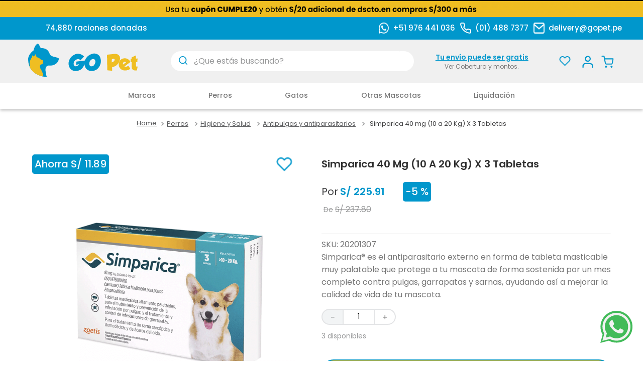

--- FILE ---
content_type: text/html; charset=utf-8
request_url: https://www.gopet.pe/simparica-40-mg-x-3-tabletas-10-a-20-kg-20201307/p
body_size: 124925
content:

<!DOCTYPE html>
  <html lang="es-PE">
  <head>
    <meta name="viewport" content="width=device-width, initial-scale=1">
    <meta name="generator" content="vtex.render-server@8.179.0">
    <meta charset='utf-8'>
    

    

<link rel="stylesheet" type="text/css" href="https://gopet.vtexassets.com/_v/public/vtex.styles-graphql/v1/style/gopet.gopet-theme@4.0.124$style.common.min.css?v=1&workspace=master"  id="style_link_common" class="style_link" crossorigin />
<link rel="stylesheet" type="text/css" href="https://gopet.vtexassets.com/_v/public/vtex.styles-graphql/v1/style/gopet.gopet-theme@4.0.124$style.small.min.css?v=1&workspace=master" media="screen and (min-width: 20em)" id="style_link_small" class="style_link" crossorigin />
<link rel="stylesheet" type="text/css" href="https://gopet.vtexassets.com/_v/public/vtex.styles-graphql/v1/style/gopet.gopet-theme@4.0.124$style.notsmall.min.css?v=1&workspace=master" media="screen and (min-width: 40em)" id="style_link_notsmall" class="style_link" crossorigin />
<link rel="stylesheet" type="text/css" href="https://gopet.vtexassets.com/_v/public/vtex.styles-graphql/v1/style/gopet.gopet-theme@4.0.124$style.large.min.css?v=1&workspace=master" media="screen and (min-width: 64em)" id="style_link_large" class="style_link" crossorigin />
<link rel="stylesheet" type="text/css" href="https://gopet.vtexassets.com/_v/public/vtex.styles-graphql/v1/style/gopet.gopet-theme@4.0.124$style.xlarge.min.css?v=1&workspace=master" media="screen and (min-width: 80em)" id="style_link_xlarge" class="style_link" crossorigin />
<link rel="stylesheet" type="text/css" href="https://gopet.vtexassets.com/_v/public/vtex.styles-graphql/v1/fonts/989db2448f309bfdd99b513f37c84b8f5794d2b5?v=1&workspace=master"  id="fonts_link"  crossorigin />
<link rel="preload" type="text/css" href="https://gopet.vtexassets.com/_v/public/assets/v1/npm/animate.css@3.7.0/animate.min.css?workspace=master"    crossorigin  as="style" onload="this.onload=null;this.rel='stylesheet'" />
<noscript><link rel="stylesheet" type="text/css" href="https://gopet.vtexassets.com/_v/public/assets/v1/npm/animate.css@3.7.0/animate.min.css?workspace=master"    crossorigin /></noscript>
<link rel="stylesheet" type="text/css" href="https://gopet.vtexassets.com/_v/public/assets/v1/published/vtex.render-runtime@8.136.1/public/react/common.min.css?workspace=master"    crossorigin />
<link rel="stylesheet" type="text/css" href="https://gopet.vtexassets.com/_v/public/assets/v1/published/vtex.store-components@3.178.5/public/react/Container.min.css?workspace=master"    crossorigin />
<link rel="stylesheet" type="text/css" href="https://gopet.vtexassets.com/_v/public/assets/v1/published/vtex.styleguide@9.146.16/public/react/0.min.css?workspace=master"    crossorigin />
<link rel="stylesheet" type="text/css" href="https://gopet.vtexassets.com/_v/public/assets/v1/published/vtex.admin-pages@4.59.0/public/react/HighlightOverlay.min.css?workspace=master"    crossorigin />
<link rel="stylesheet" type="text/css" href="https://gopet.vtexassets.com/_v/public/assets/v1/published/vtex.flex-layout@0.21.5/public/react/0.min.css?workspace=master"    crossorigin />
<link rel="stylesheet" type="text/css" href="https://gopet.vtexassets.com/_v/public/assets/v1/published/vtex.store-components@3.178.5/public/react/ProductSpecifications.min.css?workspace=master"    crossorigin />
<link rel="stylesheet" type="text/css" href="https://gopet.vtexassets.com/_v/public/assets/v1/published/vtex.store-components@3.178.5/public/react/ProductDescription.min.css?workspace=master"    crossorigin />
<link rel="stylesheet" type="text/css" href="https://gopet.vtexassets.com/_v/public/assets/v1/published/vtex.slider@0.8.3/public/react/0.min.css?workspace=master"    crossorigin />
<link rel="stylesheet" type="text/css" href="https://gopet.vtexassets.com/_v/public/assets/v1/published/vtex.shelf@1.49.0/public/react/0.min.css?workspace=master"    crossorigin />
<link rel="stylesheet" type="text/css" href="https://gopet.vtexassets.com/_v/public/assets/v1/published/vtex.rich-text@0.16.1/public/react/index.min.css?workspace=master"    crossorigin />
<link rel="stylesheet" type="text/css" href="https://gopet.vtexassets.com/_v/public/assets/v1/published/vtex.product-identifier@0.5.0/public/react/ProductIdentifierProduct.min.css?workspace=master"    crossorigin />
<link rel="stylesheet" type="text/css" href="https://gopet.vtexassets.com/_v/public/assets/v1/published/vtex.styleguide@9.146.16/public/react/15.min.css?workspace=master"    crossorigin />
<link rel="stylesheet" type="text/css" href="https://gopet.vtexassets.com/_v/public/assets/v1/published/vtex.store-components@3.178.5/public/react/SKUSelector.min.css?workspace=master"    crossorigin />
<link rel="stylesheet" type="text/css" href="https://gopet.vtexassets.com/_v/public/assets/v1/published/gopet.gopet-theme@4.0.124/public/react/DescriptionProduct.min.css?workspace=master"    crossorigin />
<link rel="stylesheet" type="text/css" href="https://gopet.vtexassets.com/_v/public/assets/v1/published/vtex.styleguide@9.146.16/public/react/1.min.css?workspace=master"    crossorigin />
<link rel="stylesheet" type="text/css" href="https://gopet.vtexassets.com/_v/public/assets/v1/published/vtex.styleguide@9.146.16/public/react/NumericStepper.min.css?workspace=master"    crossorigin />
<link rel="stylesheet" type="text/css" href="https://gopet.vtexassets.com/_v/public/assets/v1/published/gopet.gopet-theme@4.0.124/public/react/PDP_Suscripcion.min.css?workspace=master"    crossorigin />
<link rel="stylesheet" type="text/css" href="https://gopet.vtexassets.com/_v/public/assets/v1/published/vtex.store-components@3.178.5/public/react/AvailabilitySubscriber.min.css?workspace=master"    crossorigin />
<link rel="stylesheet" type="text/css" href="https://gopet.vtexassets.com/_v/public/assets/v1/published/gopet.gopet-theme@4.0.124/public/react/SoldSent.min.css?workspace=master"    crossorigin />
<link rel="stylesheet" type="text/css" href="https://gopet.vtexassets.com/_v/public/assets/v1/published/vtex.store-components@3.178.5/public/react/Share.min.css?workspace=master"    crossorigin />
<link rel="stylesheet" type="text/css" href="https://gopet.vtexassets.com/_v/public/assets/v1/published/vtex.styleguide@9.146.16/public/react/Spinner.min.css?workspace=master"    crossorigin />
<link rel="stylesheet" type="text/css" href="https://gopet.vtexassets.com/_v/public/assets/v1/published/vtex.store-components@3.178.5/public/react/4.min.css?workspace=master"    crossorigin />
<link rel="stylesheet" type="text/css" href="https://gopet.vtexassets.com/_v/public/assets/v1/published/vtex.store-components@3.178.5/public/react/SearchBar.min.css?workspace=master"    crossorigin />
<link rel="stylesheet" type="text/css" href="https://gopet.vtexassets.com/_v/public/assets/v1/published/vtex.store-components@3.178.5/public/react/3.min.css?workspace=master"    crossorigin />
<link rel="stylesheet" type="text/css" href="https://gopet.vtexassets.com/_v/public/assets/v1/published/vtex.store-components@3.178.5/public/react/DiscountBadge.min.css?workspace=master"    crossorigin />
<link rel="stylesheet" type="text/css" href="https://gopet.vtexassets.com/_v/public/assets/v1/published/vtex.product-summary@2.91.1/public/react/ProductSummaryImage.min.css?workspace=master"    crossorigin />
<link rel="stylesheet" type="text/css" href="https://gopet.vtexassets.com/_v/public/assets/v1/published/gopet.products-add-on@0.0.1/public/react/Container.min.css?workspace=master"    crossorigin />
<link rel="stylesheet" type="text/css" href="https://gopet.vtexassets.com/_v/public/assets/v1/published/vtex.store-components@3.178.5/public/react/Logo.min.css?workspace=master"    crossorigin />
<link rel="stylesheet" type="text/css" href="https://gopet.vtexassets.com/_v/public/assets/v1/published/vtex.login@2.69.1/public/react/1.min.css?workspace=master"    crossorigin />
<link rel="stylesheet" type="text/css" href="https://gopet.vtexassets.com/_v/public/assets/v1/published/vtex.minicart@2.68.0/public/react/Minicart.min.css?workspace=master"    crossorigin />
<link rel="stylesheet" type="text/css" href="https://gopet.vtexassets.com/_v/public/assets/v1/published/vtex.store-components@3.178.5/public/react/2.min.css?workspace=master"    crossorigin />
<link rel="stylesheet" type="text/css" href="https://gopet.vtexassets.com/_v/public/assets/v1/published/vtex.store-components@3.178.5/public/react/ProductImages.min.css?workspace=master"    crossorigin />
<link rel="stylesheet" type="text/css" href="https://gopet.vtexassets.com/_v/public/assets/v1/published/vtex.product-customizer@2.12.4/public/react/ProductAssemblyOptionInputValues.min.css?workspace=master"    crossorigin />
<link rel="stylesheet" type="text/css" href="https://gopet.vtexassets.com/_v/public/assets/v1/published/vtex.styleguide@9.146.16/public/react/Tooltip.min.css?workspace=master"    crossorigin />
<link rel="stylesheet" type="text/css" href="https://gopet.vtexassets.com/_v/public/assets/v1/published/vtex.wish-list@1.18.2/public/react/AddProductBtn.min.css?workspace=master"    crossorigin />
<link rel="stylesheet" type="text/css" href="https://gopet.vtexassets.com/_v/public/assets/v1/published/vtex.modal-layout@0.14.2/public/react/0.min.css?workspace=master"    crossorigin />
<link rel="stylesheet" type="text/css" href="https://gopet.vtexassets.com/_v/public/assets/v1/published/vtex.styleguide@9.146.16/public/react/27.min.css?workspace=master"    crossorigin />
<link rel="stylesheet" type="text/css" href="https://gopet.vtexassets.com/_v/public/assets/v1/published/vtex.modal-layout@0.14.2/public/react/ModalHeader.min.css?workspace=master"    crossorigin />
<link rel="stylesheet" type="text/css" href="https://gopet.vtexassets.com/_v/public/assets/v1/published/vtex.modal-layout@0.14.2/public/react/ModalContent.min.css?workspace=master"    crossorigin />
<link rel="stylesheet" type="text/css" href="https://gopet.vtexassets.com/_v/public/assets/v1/published/vtex.product-summary@2.91.1/public/react/ProductSummaryPrice.min.css?workspace=master"    crossorigin />
<noscript id="styles_overrides"></noscript>

<link rel="stylesheet" type="text/css" href="https://gopet.vtexassets.com/_v/public/vtex.styles-graphql/v1/overrides/vtex.product-list@0.37.5$overrides.css?v=1&workspace=master"  id="override_link_0" class="override_link" crossorigin />
<link rel="stylesheet" type="text/css" href="https://gopet.vtexassets.com/_v/public/vtex.styles-graphql/v1/overrides/vtex.minicart@2.68.0$overrides.css?v=1&workspace=master"  id="override_link_1" class="override_link" crossorigin />
<link rel="stylesheet" type="text/css" href="https://gopet.vtexassets.com/_v/public/vtex.styles-graphql/v1/overrides/gopet.gopet-theme@4.0.124$overrides.css?v=1&workspace=master"  id="override_link_2" class="override_link" crossorigin />
<link rel="stylesheet" type="text/css" href="https://gopet.vtexassets.com/_v/public/vtex.styles-graphql/v1/overrides/gopet.gopet-theme@4.0.124$fonts.css?v=1&workspace=master"  id="override_link_3" class="override_link" crossorigin />

    
    <!--pixel:start:vtex.request-capture-->
<script >!function(e,t,c,n,r,a,i){a=e.vtexrca=e.vtexrca||function(){(a.q=a.q||[]).push(arguments)},a.l=+new Date,i=t.createElement(c),i.async=!0,i.src=n,r=t.getElementsByTagName(c)[0],r.parentNode.insertBefore(i,r)}(window,document,"script","https://io.vtex.com.br/rc/rc.js"),vtexrca("init")</script>
<script >!function(e,t,n,a,c,f,o){f=e.vtexaf=e.vtexaf||function(){(f.q=f.q||[]).push(arguments)},f.l=+new Date,o=t.createElement(n),o.async=!0,o.src=a,c=t.getElementsByTagName(n)[0],c.parentNode.insertBefore(o,c)}(window,document,"script","https://activity-flow.vtex.com/af/af.js")</script>

<!--pixel:end:vtex.request-capture-->
<!--pixel:start:vtexventures.livestreaming-free-->
<script >
  ;(async () => {
    const SCRIPT_ID = 'nz-runtime-script'
    const SRC_ATTR = 'data-src'
    const LS_KEY = 'nizza:runtime-script:url'

    const sleep = (ms) => new Promise((r) => setTimeout(r, ms))
    const err = (msg) => new Error(`[ls-pixel] ${msg}`)
    const log = (level = 'log', ...args) =>
      (console[level] || console.log).apply(console, ['[ls-pixel]', ...args])

    const waitForRuntime = async (timeout = 60000, interval = 50) => {
      const end = Date.now() + timeout
      while (Date.now() < end) {
        const rt = window.__RUNTIME__
        if (
          rt &&
          rt.account &&
          rt.workspace &&
          typeof rt.production === 'boolean'
        ) {
          return rt
        }
        await sleep(interval)
      }
      throw err('Timeout waiting for __RUNTIME__')
    }

    const getLocalUrl = () => {
      try {
        return localStorage.getItem(LS_KEY)
      } catch {
        return null
      }
    }

    const buildUrl = (rt) => {
      const override = getLocalUrl()
      if (override) return override
      const { account, workspace, production: isProd } = rt
      const map = {
        'livestreamingdemo.qadev': 'dev',
        'livestreamingdemo.qaprod': 'staging',
      }
      const env =
        map[`${account}.${workspace}`] || (isProd ? 'prod' : 'main-dev')
      return `https://cdn.nizza.com/runtime-script/${env}/nz-rs-index.js`
    }

    const isLoaded = (src) => {
      const el = document.getElementById(SCRIPT_ID)
      return !!el && (el.getAttribute(SRC_ATTR) || '') === src
    }

    const loadInline = async (src, ms = 15000) => {
      const hasAbort = typeof AbortController !== 'undefined'
      const ctrl = hasAbort ? new AbortController() : null
      const timer = hasAbort ? setTimeout(() => ctrl.abort(), ms) : null
      const opts = hasAbort
        ? { signal: ctrl.signal, mode: 'cors', credentials: 'omit' }
        : { mode: 'cors', credentials: 'omit' }
      const res = await fetch(src, opts)
      if (timer) clearTimeout(timer)
      if (!res.ok) throw err(`Failed to fetch: ${res.status}`)
      const code = await res.text()
      const existing = document.getElementById(SCRIPT_ID)
      if (existing) existing.remove()
      const s = document.createElement('script')
      s.id = SCRIPT_ID
      s.setAttribute(SRC_ATTR, src)
      s.textContent = code
      document.head.appendChild(s)
    }

    try {
      const rt = await waitForRuntime()
      const url = buildUrl(rt)
      if (isLoaded(url)) return log('Script already loaded:', url)
      await loadInline(url)
      log('Script loaded:', url)
    } catch (err) {
      log('error', err)
    }
  })()
</script>

<!--pixel:end:vtexventures.livestreaming-free-->
<!--pixel:start:vtex.google-tag-manager-->
<script >
  (function() {
    var gtmId = "GTM-NSFS5C9";
    if (!gtmId) {
      console.error('Warning: No Google Tag Manager ID is defined. Please configure it in the apps admin.');
    } else {
      window.dataLayer = window.dataLayer || [];
      window.dataLayer.push({ 'gtm.blacklist': [] });
      // GTM script snippet. Taken from: https://developers.google.com/tag-manager/quickstart
      (function(w,d,s,l,i){w[l]=w[l]||[];w[l].push({'gtm.start':
      new Date().getTime(),event:'gtm.js'});var f=d.getElementsByTagName(s)[0],
      j=d.createElement(s),dl=l!='dataLayer'?'&l='+l:'';j.async=true;j.src=
      'https://www.googletagmanager.com/gtm.js?id='+i+dl;f.parentNode.insertBefore(j,f);
      })(window,document,'script','dataLayer',gtmId)
    }
  })()
</script>

<!--pixel:end:vtex.google-tag-manager-->
<!--pixel:start:vtex.facebook-fbe-->
<script src="https://capi-automation.s3.us-east-2.amazonaws.com/public/client_js/capiParamBuilder/clientParamBuilder.bundle.js"></script>
<script >clientParamBuilder.processAndCollectParams(window.location.href)</script>
<script >
  !function (f, b, e, v, n, t, s) {
    if (f.fbq) return; n = f.fbq = function () {
      if (arguments[1] === "Purchase" && typeof arguments[3]?.eventID === "undefined" && arguments[2]?.content_type !== "product") return;
      if (arguments[1] === "AddToCart" && typeof arguments[3]?.eventID === "undefined" && arguments[2]?.content_type !== "product") return;
      if (arguments[1] === "PageView" && typeof arguments[3]?.eventID === "undefined") return;
      if (arguments[1] === "Search" && typeof arguments[3]?.eventID === "undefined") return;
      if (arguments[1] === "ViewContent" && typeof arguments[3]?.eventID === "undefined" && arguments[2]?.content_type !== "product") return;
      n.callMethod ?
      n.callMethod.apply(n, arguments) : n.queue.push(arguments)
    };
    if (!f._fbq) f._fbq = n; n.push = n; n.loaded = !0; n.version = '2.0';
    n.queue = []; t = b.createElement(e); t.async = !0;
    t.src = v; s = b.head.getElementsByTagName(e)[0];
    s.parentNode.insertBefore(t, s)
  }(window, document, 'script',
    'https://connect.facebook.net/en_US/fbevents.js');

  fbq.disablePushState = true;
  fbq.allowDuplicatePageViews = true;
  window.pixelId = "1849497031865049";
  window.fbPixelItemPrefix = "";
  window.fireEvents = window.pixelId !== "" && "true".toLowerCase() !== 'false';
  fbeConsentSetting = "false";
  if (fbeConsentSetting == 'true'){
        fbq('consent', 'revoke')
        document.cookie = "fbe_consent=false; SameSite=None; Secure"
        }
</script>
<!--pixel:end:vtex.facebook-fbe-->


  <title data-react-helmet="true">Simparica 40 MG X 3 Tabletas (10 A 20 Kg)</title>
<meta data-react-helmet="true" name="viewport" content="width=device-width, initial-scale=1"/><meta data-react-helmet="true" name="copyright" content="GO Pet"/><meta data-react-helmet="true" name="author" content="GO Pet"/><meta data-react-helmet="true" name="country" content="PER"/><meta data-react-helmet="true" name="language" content="es-PE"/><meta data-react-helmet="true" name="currency" content="PEN"/><meta data-react-helmet="true" name="robots" content="index, follow"/><meta data-react-helmet="true" name="storefront" content="store_framework"/><meta data-react-helmet="true" name="description" content="Simparica 40 MG X 3 Tabletas (10 A 20 Kg) es el antiparasitario de tableta masticable que protege contra pulgas, garrapatas y sarnas. Encuentralo en Go Pet."/><meta data-react-helmet="true" property="og:type" content="product"/><meta data-react-helmet="true" property="og:title" content="Simparica 40 MG X 3 Tabletas (10 A 20 Kg) - Go Pet: Tienda Online de productos para tu mascota"/><meta data-react-helmet="true" property="og:url" content="https://www.gopet.pe/_v/segment/routing/vtex.store@2.x/product/630/simparica-40-mg-x-3-tabletas-10-a-20-kg-20201307/p"/><meta data-react-helmet="true" property="og:description" content="Simparica 40 MG X 3 Tabletas (10 A 20 Kg) es el antiparasitario de tableta masticable que protege contra pulgas, garrapatas y sarnas. Encuentralo en Go Pet."/><meta data-react-helmet="true" property="product:sku" content="642"/><meta data-react-helmet="true" property="product:retailer_part_no" content="630"/><meta data-react-helmet="true" property="product:retailer_item_id" content="20201307"/><meta data-react-helmet="true" property="product:condition" content="new"/><meta data-react-helmet="true" property="product:brand" content="Simparica"/><meta data-react-helmet="true" property="product:price:currency" content="PEN"/><meta data-react-helmet="true" property="product:category" content="/Perros/Higiene y Salud/Antipulgas y antiparasitarios/"/><meta data-react-helmet="true" property="product:category" content="/Perros/Higiene y Salud/"/><meta data-react-helmet="true" property="product:category" content="/Perros/"/><meta data-react-helmet="true" property="og:image" content="https://gopet.vtexassets.com/arquivos/ids/157654/Simparica-40-MG-X-3-Tabletas--10-A-20-Kg---1-.png?v=637927291276270000"/><meta data-react-helmet="true" property="product:price:amount" content="225.91"/><meta data-react-helmet="true" property="product:availability" content="instock"/>
<script data-react-helmet="true" src="https://www.google.com/recaptcha/enterprise.js?render=6LdV7CIpAAAAAPUrHXWlFArQ5hSiNQJk6Ja-vcYM&amp;hl=es-PE" async="true"></script><script data-react-helmet="true" >
            {
              const style = document.createElement('style')

              style.textContent = '.grecaptcha-badge {visibility: hidden; }'
              document.head.appendChild(style)
            }
          </script>
  
  
  <link data-react-helmet="true" href="/arquivos/GO_Pet.png" rel="icon" type="image/png"/><link data-react-helmet="true" rel="canonical" href="https://www.gopet.pe/simparica-40-mg-x-3-tabletas-10-a-20-kg-20201307/p"/>
</head>
<body class="bg-base">
  <div id="styles_iconpack" style="display:none"><svg class="dn" height="0" version="1.1" width="0" xmlns="http://www.w3.org/2000/svg"><defs><g id="bnd-logo"><path d="M14.8018 2H2.8541C1.92768 2 1.33445 2.93596 1.76795 3.71405L2.96368 5.86466H0.796482C0.659276 5.8647 0.524407 5.89841 0.404937 5.96253C0.285467 6.02665 0.185446 6.119 0.114562 6.23064C0.0436777 6.34228 0.0043325 6.46943 0.000337815 6.59976C-0.00365688 6.73009 0.0278339 6.8592 0.0917605 6.97457L3.93578 13.8888C4.00355 14.0104 4.10491 14.1121 4.22896 14.1831C4.35301 14.254 4.49507 14.2915 4.63987 14.2915C4.78466 14.2915 4.92672 14.254 5.05077 14.1831C5.17483 14.1121 5.27618 14.0104 5.34395 13.8888L6.38793 12.0211L7.69771 14.3775C8.15868 15.2063 9.40744 15.2078 9.87001 14.38L15.8585 3.67064C16.2818 2.91319 15.7043 2 14.8018 2ZM9.43491 6.57566L6.85274 11.1944C6.80761 11.2753 6.74016 11.3429 6.65762 11.3901C6.57508 11.4373 6.48058 11.4622 6.38426 11.4622C6.28794 11.4622 6.19344 11.4373 6.1109 11.3901C6.02836 11.3429 5.96091 11.2753 5.91578 11.1944L3.35853 6.59509C3.31587 6.51831 3.29482 6.43236 3.2974 6.34558C3.29998 6.25879 3.3261 6.17411 3.37325 6.09974C3.4204 6.02538 3.48696 5.96385 3.56649 5.92112C3.64601 5.87839 3.73581 5.85591 3.82717 5.85585H8.97937C9.06831 5.85591 9.15572 5.87782 9.23312 5.91945C9.31052 5.96108 9.37529 6.02102 9.42113 6.09345C9.46697 6.16588 9.49232 6.24834 9.49474 6.33283C9.49716 6.41732 9.47655 6.50097 9.43491 6.57566Z" fill="currentColor"/><path d="M14.8018 2H2.8541C1.92768 2 1.33445 2.93596 1.76795 3.71405L2.96368 5.86466H0.796482C0.659276 5.8647 0.524407 5.89841 0.404937 5.96253C0.285467 6.02665 0.185446 6.119 0.114562 6.23064C0.0436777 6.34228 0.0043325 6.46943 0.000337815 6.59976C-0.00365688 6.73009 0.0278339 6.8592 0.0917605 6.97457L3.93578 13.8888C4.00355 14.0104 4.10491 14.1121 4.22896 14.1831C4.35301 14.254 4.49507 14.2915 4.63987 14.2915C4.78466 14.2915 4.92672 14.254 5.05077 14.1831C5.17483 14.1121 5.27618 14.0104 5.34395 13.8888L6.38793 12.0211L7.69771 14.3775C8.15868 15.2063 9.40744 15.2078 9.87001 14.38L15.8585 3.67064C16.2818 2.91319 15.7043 2 14.8018 2ZM9.43491 6.57566L6.85274 11.1944C6.80761 11.2753 6.74016 11.3429 6.65762 11.3901C6.57508 11.4373 6.48058 11.4622 6.38426 11.4622C6.28794 11.4622 6.19344 11.4373 6.1109 11.3901C6.02836 11.3429 5.96091 11.2753 5.91578 11.1944L3.35853 6.59509C3.31587 6.51831 3.29482 6.43236 3.2974 6.34558C3.29998 6.25879 3.3261 6.17411 3.37325 6.09974C3.4204 6.02538 3.48696 5.96385 3.56649 5.92112C3.64601 5.87839 3.73581 5.85591 3.82717 5.85585H8.97937C9.06831 5.85591 9.15572 5.87782 9.23312 5.91945C9.31052 5.96108 9.37529 6.02102 9.42113 6.09345C9.46697 6.16588 9.49232 6.24834 9.49474 6.33283C9.49716 6.41732 9.47655 6.50097 9.43491 6.57566Z" fill="currentColor"/></g><g id="hpa-arrow-from-bottom"><path d="M7.00001 3.4V12H9.00001V3.4L13 7.4L14.4 6L8.70001 0.3C8.30001 -0.1 7.70001 -0.1 7.30001 0.3L1.60001 6L3.00001 7.4L7.00001 3.4Z" fill="currentColor"/><path d="M15 14H1V16H15V14Z" fill="currentColor"/></g><g id="hpa-arrow-to-bottom"><path d="M8.00001 12C8.30001 12 8.50001 11.9 8.70001 11.7L14.4 6L13 4.6L9.00001 8.6V0H7.00001V8.6L3.00001 4.6L1.60001 6L7.30001 11.7C7.50001 11.9 7.70001 12 8.00001 12Z" fill="currentColor"/><path d="M15 14H1V16H15V14Z" fill="currentColor"/></g><g id="hpa-arrow-back"><path d="M5.5 15.5002C5.75781 15.5002 5.92969 15.4169 6.10156 15.2502L11 10.5002L9.79687 9.33356L6.35938 12.6669L6.35938 0H4.64063L4.64062 12.6669L1.20312 9.33356L0 10.5002L4.89844 15.2502C5.07031 15.4169 5.24219 15.5002 5.5 15.5002Z" transform="translate(16.0002) rotate(90)" fill="currentColor"/></g><g id="hpa-calendar"><path d="M5.66667 7.2H4.11111V8.8H5.66667V7.2ZM8.77778 7.2H7.22222V8.8H8.77778V7.2ZM11.8889 7.2H10.3333V8.8H11.8889V7.2ZM13.4444 1.6H12.6667V0H11.1111V1.6H4.88889V0H3.33333V1.6H2.55556C1.69222 1.6 1.00778 2.32 1.00778 3.2L1 14.4C1 15.28 1.69222 16 2.55556 16H13.4444C14.3 16 15 15.28 15 14.4V3.2C15 2.32 14.3 1.6 13.4444 1.6ZM13.4444 14.4H2.55556V5.6H13.4444V14.4Z" fill="currentColor"/></g><g id="hpa-cart"><path class="st0" d="M0.6,0.7C0.3,0.7,0,1,0,1.4C0,1.8,0.3,2,0.6,2h2l0.5,2.8c0,0,0,0,0,0.1l1.1,5.5c0.1,0.5,0.3,0.9,0.7,1.2
      C5.3,11.9,5.7,12,6.2,12h6.2c0.4,0,0.9-0.1,1.2-0.4c0.3-0.3,0.6-0.7,0.7-1.2l1-5.6c0-0.2,0-0.4-0.1-0.5C15,4.1,14.8,4,14.6,4H4.3
      L3.8,1.3C3.7,0.9,3.5,0.7,3.2,0.7H0.6z M5.5,10.2L4.6,5.4h9.3L13,10.2c0,0.2-0.1,0.3-0.2,0.4c-0.1,0.1-0.3,0.1-0.4,0.1l0,0H6.2l0,0
      c-0.1,0-0.3,0-0.4-0.1C5.6,10.4,5.5,10.3,5.5,10.2z M4.5,14.7c0-0.7,0.6-1.3,1.3-1.3c0.7,0,1.3,0.6,1.3,1.3C7,15.4,6.4,16,5.7,16
      C5,16,4.5,15.4,4.5,14.7z M11.4,14.7c0-0.7,0.6-1.3,1.3-1.3c0.7,0,1.3,0.6,1.3,1.3c0,0.7-0.6,1.3-1.3,1.3C12,16,11.4,15.4,11.4,14.7
      z" fill="currentColor"/></g><g id="hpa-delete"><path d="M7 7H5V13H7V7Z" fill="currentColor"/><path d="M11 7H9V13H11V7Z" fill="currentColor"/><path d="M12 1C12 0.4 11.6 0 11 0H5C4.4 0 4 0.4 4 1V3H0V5H1V15C1 15.6 1.4 16 2 16H14C14.6 16 15 15.6 15 15V5H16V3H12V1ZM6 2H10V3H6V2ZM13 5V14H3V5H13Z" fill="currentColor"/></g><g id="mpa-play"><path d="M3.5241 0.937906C2.85783 0.527894 2 1.00724 2 1.78956V14.2104C2 14.9928 2.85783 15.4721 3.5241 15.0621L13.6161 8.85166C14.2506 8.46117 14.2506 7.53883 13.6161 7.14834L3.5241 0.937906Z" fill="currentColor"/></g><g id="mpa-pause"><rect width="6" height="16" fill="currentColor"/><rect x="10" width="6" height="16" fill="currentColor"/></g><g id="sti-volume-on"><path d="M0 5.2634V10.7366H3.55556L8 15.2976V0.702394L3.55556 5.2634H0ZM12 8C12 6.3854 11.0933 4.99886 9.77778 4.32383V11.667C11.0933 11.0011 12 9.6146 12 8ZM9.77778 0V1.87913C12.3467 2.66363 14.2222 5.10832 14.2222 8C14.2222 10.8917 12.3467 13.3364 9.77778 14.1209V16C13.3422 15.1699 16 11.9042 16 8C16 4.09578 13.3422 0.830103 9.77778 0V0Z" fill="currentColor"/></g><g id="sti-volume-off"><path d="M12 8C12 6.42667 11.0933 5.07556 9.77778 4.41778V6.38222L11.9556 8.56C11.9822 8.38222 12 8.19556 12 8V8ZM14.2222 8C14.2222 8.83556 14.0444 9.61778 13.7422 10.3467L15.0844 11.6889C15.6711 10.5867 16 9.33333 16 8C16 4.19556 13.3422 1.01333 9.77778 0.204444V2.03556C12.3467 2.8 14.2222 5.18222 14.2222 8ZM1.12889 0L0 1.12889L4.20444 5.33333H0V10.6667H3.55556L8 15.1111V9.12889L11.7778 12.9067C11.1822 13.3689 10.5156 13.7333 9.77778 13.9556V15.7867C11.0044 15.5111 12.1156 14.9422 13.0578 14.1778L14.8711 16L16 14.8711L8 6.87111L1.12889 0ZM8 0.888889L6.14222 2.74667L8 4.60444V0.888889Z" fill="currentColor"/></g><g id="hpa-profile"><path class="st0" d="M6,5.1c0-1.4,1.1-2.5,2.5-2.5c1.4,0,2.5,1.1,2.5,2.5S9.8,7.6,8.5,7.6C7.1,7.6,6,6.5,6,5.1z M8.5,1
	C6.2,1,4.3,2.9,4.3,5.1s1.9,4.1,4.1,4.1c2.3,0,4.1-1.9,4.1-4.1S10.7,1,8.5,1z M5.1,10.9c-1.1,0-2.2,0.4-2.9,1.2
	C1.4,12.9,1,14,1,15.1v1.7c0,0.5,0.4,0.8,0.8,0.8c0.5,0,0.8-0.4,0.8-0.8v-1.7c0-0.7,0.3-1.3,0.7-1.8s1.1-0.7,1.8-0.7h6.6
	c0.7,0,1.3,0.3,1.8,0.7s0.7,1.1,0.7,1.8v1.7c0,0.5,0.4,0.8,0.8,0.8c0.5,0,0.8-0.4,0.8-0.8v-1.7c0-1.1-0.4-2.2-1.2-2.9
	c-0.8-0.8-1.8-1.2-2.9-1.2H5.1z" fill="currentColor"/></g><g id="hpa-save"><path d="M11.7 0.3C11.5 0.1 11.3 0 11 0H10V3C10 3.6 9.6 4 9 4H4C3.4 4 3 3.6 3 3V0H1C0.4 0 0 0.4 0 1V15C0 15.6 0.4 16 1 16H15C15.6 16 16 15.6 16 15V5C16 4.7 15.9 4.5 15.7 4.3L11.7 0.3ZM13 14H3V11C3 10.4 3.4 10 4 10H12C12.6 10 13 10.4 13 11V14Z" fill="currentColor"/><path d="M9 0H7V3H9V0Z" fill="currentColor"/></g><g id="hpa-search"><path fill-rule="evenodd" clip-rule="evenodd" d="M1.69997 7.64985C1.69997 4.36382 4.36382 1.69997 7.64985 1.69997C10.9359 1.69997 13.5997 4.36382 13.5997 7.64985C13.5997 9.25277 12.9659 10.7076 11.9351 11.7775C11.906 11.7999 11.8779 11.8245 11.8512 11.8512C11.8244 11.878 11.7999 11.906 11.7774 11.9352C10.7076 12.9659 9.25274 13.5997 7.64985 13.5997C4.36382 13.5997 1.69997 10.9359 1.69997 7.64985ZM12.4248 13.6269C11.1161 14.6737 9.45606 15.2997 7.64985 15.2997C3.42495 15.2997 0 11.8747 0 7.64985C0 3.42495 3.42495 0 7.64985 0C11.8747 0 15.2997 3.42495 15.2997 7.64985C15.2997 9.45609 14.6737 11.1161 13.6268 12.4248L16.7506 15.5487C17.0826 15.8806 17.0826 16.4188 16.7506 16.7507C16.4187 17.0826 15.8805 17.0826 15.5486 16.7507L12.4248 13.6269Z" fill="currentColor"/></g><g id="hpa-hamburguer-menu"><path fill="#0097cc" d="M15,7H1C0.4,7,0,7.4,0,8s0.4,1,1,1h14c0.6,0,1-0.4,1-1S15.6,7,15,7z"/><path fill="#0097cc" d="M15,1H1C0.4,1,0,1.4,0,2s0.4,1,1,1h14c0.6,0,1-0.4,1-1S15.6,1,15,1z"/><path fill="#0097cc" d="M15,13H1c-0.6,0-1,0.4-1,1s0.4,1,1,1h14c0.6,0,1-0.4,1-1S15.6,13,15,13z"/></g><g id="hpa-location-marker"><path d="M19.9655 10.4828C19.9655 16.3448 10.4828 26 10.4828 26C10.4828 26 1 16.431 1 10.4828C1 4.44828 5.91379 1 10.4828 1C15.0517 1 19.9655 4.53448 19.9655 10.4828Z" stroke="currentColor" stroke-width="2" stroke-miterlimit="10" stroke-linecap="round" stroke-linejoin="round"/><path d="M10.4827 13.069C11.911 13.069 13.0689 11.9111 13.0689 10.4828C13.0689 9.05443 11.911 7.89655 10.4827 7.89655C9.05437 7.89655 7.89648 9.05443 7.89648 10.4828C7.89648 11.9111 9.05437 13.069 10.4827 13.069Z" stroke="currentColor" stroke-width="2" stroke-miterlimit="10" stroke-linecap="round" stroke-linejoin="round"/></g><g id="hpa-telemarketing"><path d="M14 10V7C14 3.68629 11.3137 1 8 1V1C4.68629 1 2 3.68629 2 7V10" stroke="currentColor" stroke-width="1.5"/><path d="M14 10V10C14 12.2091 12.2091 14 10 14H8" stroke="currentColor" stroke-width="1.5"/><rect y="7" width="3" height="5" rx="1" fill="currentColor"/><rect x="11" y="12" width="4" height="5" rx="2" transform="rotate(90 11 12)" fill="currentColor"/><rect x="13" y="7" width="3" height="5" rx="1" fill="currentColor"/></g><g id="mpa-globe"><path d="M8,0C3.6,0,0,3.6,0,8s3.6,8,8,8s8-3.6,8-8S12.4,0,8,0z M13.9,7H12c-0.1-1.5-0.4-2.9-0.8-4.1 C12.6,3.8,13.6,5.3,13.9,7z M8,14c-0.6,0-1.8-1.9-2-5H10C9.8,12.1,8.6,14,8,14z M6,7c0.2-3.1,1.3-5,2-5s1.8,1.9,2,5H6z M4.9,2.9 C4.4,4.1,4.1,5.5,4,7H2.1C2.4,5.3,3.4,3.8,4.9,2.9z M2.1,9H4c0.1,1.5,0.4,2.9,0.8,4.1C3.4,12.2,2.4,10.7,2.1,9z M11.1,13.1 c0.5-1.2,0.7-2.6,0.8-4.1h1.9C13.6,10.7,12.6,12.2,11.1,13.1z" fill="currentColor"/></g><g id="mpa-filter-settings"><path d="M4 5V1" stroke="#4F4F4F" stroke-miterlimit="10" stroke-linecap="round" stroke-linejoin="round"/><path d="M4 16V14" stroke="#4F4F4F" stroke-miterlimit="10" stroke-linecap="round" stroke-linejoin="round"/><path d="M13 12V16" stroke="#4F4F4F" stroke-miterlimit="10" stroke-linecap="round" stroke-linejoin="round"/><path d="M13 1V3" stroke="#4F4F4F" stroke-miterlimit="10" stroke-linecap="round" stroke-linejoin="round"/><path d="M4 14C5.65685 14 7 12.6569 7 11C7 9.34315 5.65685 8 4 8C2.34315 8 1 9.34315 1 11C1 12.6569 2.34315 14 4 14Z" stroke="#4F4F4F" stroke-miterlimit="10" stroke-linecap="round" stroke-linejoin="round"/><path d="M13 9C14.6569 9 16 7.65685 16 6C16 4.34315 14.6569 3 13 3C11.3431 3 10 4.34315 10 6C10 7.65685 11.3431 9 13 9Z" stroke="#4F4F4F" stroke-miterlimit="10" stroke-linecap="round" stroke-linejoin="round"/></g><g id="mpa-single-item"><path d="M10.2857 0H1.71429C0.685714 0 0 0.685714 0 1.71429V10.2857C0 11.3143 0.685714 12 1.71429 12H10.2857C11.3143 12 12 11.3143 12 10.2857V1.71429C12 0.685714 11.3143 0 10.2857 0Z" fill="currentColor"/><rect y="14" width="12" height="2" rx="1" fill="currentColor"/></g><g id="mpa-gallery"><path d="M6 0H1C0.4 0 0 0.4 0 1V6C0 6.6 0.4 7 1 7H6C6.6 7 7 6.6 7 6V1C7 0.4 6.6 0 6 0Z" fill="currentColor"/><path d="M15 0H10C9.4 0 9 0.4 9 1V6C9 6.6 9.4 7 10 7H15C15.6 7 16 6.6 16 6V1C16 0.4 15.6 0 15 0Z" fill="currentColor"/><path d="M6 9H1C0.4 9 0 9.4 0 10V15C0 15.6 0.4 16 1 16H6C6.6 16 7 15.6 7 15V10C7 9.4 6.6 9 6 9Z" fill="currentColor"/><path d="M15 9H10C9.4 9 9 9.4 9 10V15C9 15.6 9.4 16 10 16H15C15.6 16 16 15.6 16 15V10C16 9.4 15.6 9 15 9Z" fill="currentColor"/></g><g id="mpa-list-items"><path d="M6 0H1C0.4 0 0 0.4 0 1V6C0 6.6 0.4 7 1 7H6C6.6 7 7 6.6 7 6V1C7 0.4 6.6 0 6 0Z" fill="currentColor"/><rect x="9" width="7" height="3" rx="1" fill="currentColor"/><rect x="9" y="4" width="4" height="3" rx="1" fill="currentColor"/><rect x="9" y="9" width="7" height="3" rx="1" fill="currentColor"/><rect x="9" y="13" width="4" height="3" rx="1" fill="currentColor"/><path d="M6 9H1C0.4 9 0 9.4 0 10V15C0 15.6 0.4 16 1 16H6C6.6 16 7 15.6 7 15V10C7 9.4 6.6 9 6 9Z" fill="currentColor"/></g><g id="mpa-heart"><path d="M14.682 2.31811C14.2647 1.89959 13.7687 1.56769 13.2226 1.3415C12.6765 1.11531 12.0911 0.99929 11.5 1.00011C10.8245 0.995238 10.157 1.14681 9.54975 1.44295C8.94255 1.73909 8.41213 2.17178 8.00004 2.70711C7.58764 2.17212 7.05716 1.73969 6.45002 1.44358C5.84289 1.14747 5.17552 0.995697 4.50004 1.00011C3.61002 1.00011 2.73998 1.26402 1.99995 1.75849C1.25993 2.25295 0.683144 2.95576 0.342546 3.77803C0.00194874 4.60031 -0.0871663 5.50511 0.0864704 6.37803C0.260107 7.25095 0.688697 8.05278 1.31804 8.68211L8.00004 15.0001L14.682 8.68211C15.0999 8.26425 15.4314 7.76817 15.6575 7.2222C15.8837 6.67623 16.0001 6.09107 16.0001 5.50011C16.0001 4.90916 15.8837 4.32399 15.6575 3.77803C15.4314 3.23206 15.0999 2.73598 14.682 2.31811V2.31811ZM13.282 7.25111L8.00004 12.2471L2.71504 7.24711C2.37145 6.8954 2.1392 6.45018 2.04734 5.96715C1.95549 5.48412 2.00811 4.98473 2.19862 4.53145C2.38913 4.07817 2.70908 3.69113 3.11843 3.41876C3.52778 3.14638 4.00835 3.00076 4.50004 3.00011C5.93704 3.00011 6.81204 3.68111 8.00004 5.62511C9.18704 3.68111 10.062 3.00011 11.5 3.00011C11.9925 2.99999 12.4741 3.14534 12.8843 3.41791C13.2945 3.69048 13.615 4.07814 13.8057 4.53223C13.9964 4.98632 14.0487 5.48661 13.956 5.97031C13.8634 6.45402 13.63 6.89959 13.285 7.25111H13.282Z" fill="currentColor"/></g><g id="mpa-clone--outline"><path d="M5.20004 5.2L5.20004 3C5.20004 1.89543 6.09547 0.999997 7.20004 0.999997H13C14.1046 0.999997 15 1.89543 15 3V8.80001C15 9.90457 14.1046 10.8 13 10.8H10.8" stroke="currentColor" stroke-width="2" stroke-miterlimit="10" stroke-linecap="square"/><path d="M1 7.19999L1 13C1 14.1046 1.89543 15 3 15H8.79997C9.90454 15 10.8 14.1046 10.8 13V7.19999C10.8 6.09542 9.90454 5.19999 8.79997 5.19999H3C1.89543 5.19999 1 6.09542 1 7.19999Z" stroke="currentColor" stroke-width="2" stroke-miterlimit="10" stroke-linecap="square"/></g><g id="mpa-clone--filled"><path d="M6.07501 4.925L6.07501 2.175C6.07501 1.62271 6.52273 1.175 7.07501 1.175H13.825C14.3773 1.175 14.825 1.62271 14.825 2.175V8.925C14.825 9.47729 14.3773 9.925 13.825 9.925H11.075" fill="currentColor"/><path d="M6.07501 4.925L6.07501 2.175C6.07501 1.62271 6.52273 1.175 7.07501 1.175H13.825C14.3773 1.175 14.825 1.62271 14.825 2.175V8.925C14.825 9.47729 14.3773 9.925 13.825 9.925H11.075" stroke="currentColor" stroke-width="2" stroke-miterlimit="10" stroke-linecap="square"/><path d="M1 6.49999L1 13C1 14.1046 1.89543 15 3 15H9.49997C10.6045 15 11.5 14.1046 11.5 13V6.49999C11.5 5.39542 10.6045 4.49999 9.49997 4.49999H3C1.89543 4.49999 1 5.39542 1 6.49999Z" fill="currentColor" stroke="white" stroke-width="2" stroke-miterlimit="10" stroke-linecap="square"/></g><g id="mpa-edit--outline"><path d="M11.7 0.3C11.3 -0.1 10.7 -0.1 10.3 0.3L0.3 10.3C0.1 10.5 0 10.7 0 11V15C0 15.6 0.4 16 1 16H5C5.3 16 5.5 15.9 5.7 15.7L15.7 5.7C16.1 5.3 16.1 4.7 15.7 4.3L11.7 0.3ZM4.6 14H2V11.4L8 5.4L10.6 8L4.6 14ZM12 6.6L9.4 4L11 2.4L13.6 5L12 6.6Z" fill="currentColor"/></g><g id="mpa-bookmark--filled"><path d="M3.33333 0C2.05 0 1 0.9 1 2V16L8 13L15 16V2C15 0.9 13.95 0 12.6667 0H3.33333Z" fill="currentColor"/></g><g id="mpa-bookmark--outline"><path d="M13 2V13.3L8 11.9L3 13.3V2H13ZM13 0H3C1.9 0 1 0.9 1 2V16L8 14L15 16V2C15 0.9 14.1 0 13 0Z" fill="currentColor"/></g><g id="mpa-edit--filled"><path d="M8.1 3.5L0.3 11.3C0.1 11.5 0 11.7 0 12V15C0 15.6 0.4 16 1 16H4C4.3 16 4.5 15.9 4.7 15.7L12.5 7.9L8.1 3.5Z" fill="currentColor"/><path d="M15.7 3.3L12.7 0.3C12.3 -0.1 11.7 -0.1 11.3 0.3L9.5 2.1L13.9 6.5L15.7 4.7C16.1 4.3 16.1 3.7 15.7 3.3Z" fill="currentColor"/></g><g id="mpa-external-link--line"><path d="M14.3505 0H2.80412V3.29897H10.3918L0 13.6907L2.30928 16L12.701 5.60825V13.1959H16V1.64948C16 0.659794 15.3402 0 14.3505 0Z" fill="currentColor"/></g><g id="mpa-external-link--outline"><path d="M15 0H8V2H12.6L6.3 8.3L7.7 9.7L14 3.4V8H16V1C16 0.4 15.6 0 15 0Z" fill="currentColor"/><path d="M14 16H1C0.4 16 0 15.6 0 15V2C0 1.4 0.4 1 1 1H5V3H2V14H13V11H15V15C15 15.6 14.6 16 14 16Z" fill="currentColor"/></g><g id="mpa-eyesight--outline--off"><path d="M14.5744 5.66925L13.1504 7.09325C13.4284 7.44025 13.6564 7.75725 13.8194 8.00025C13.0594 9.13025 10.9694 11.8203 8.25838 11.9852L6.44337 13.8003C6.93937 13.9243 7.45737 14.0002 8.00037 14.0002C12.7074 14.0002 15.7444 8.71625 15.8714 8.49225C16.0424 8.18825 16.0434 7.81625 15.8724 7.51225C15.8254 7.42725 15.3724 6.63125 14.5744 5.66925Z" fill="currentColor"/><path d="M0.293375 15.7072C0.488375 15.9022 0.744375 16.0002 1.00038 16.0002C1.25638 16.0002 1.51238 15.9022 1.70738 15.7072L15.7074 1.70725C16.0984 1.31625 16.0984 0.68425 15.7074 0.29325C15.3164 -0.09775 14.6844 -0.09775 14.2934 0.29325L11.5484 3.03825C10.5154 2.43125 9.33138 2.00025 8.00037 2.00025C3.24537 2.00025 0.251375 7.28925 0.126375 7.51425C-0.0426249 7.81725 -0.0416249 8.18625 0.128375 8.48925C0.198375 8.61425 1.17238 10.2913 2.82138 11.7653L0.292375 14.2942C-0.0976249 14.6842 -0.0976249 15.3162 0.293375 15.7072ZM2.18138 7.99925C2.95837 6.83525 5.14637 4.00025 8.00037 4.00025C8.74237 4.00025 9.43738 4.20125 10.0784 4.50825L8.51237 6.07425C8.34838 6.02925 8.17838 6.00025 8.00037 6.00025C6.89537 6.00025 6.00038 6.89525 6.00038 8.00025C6.00038 8.17825 6.02938 8.34825 6.07438 8.51225L4.24038 10.3462C3.28538 9.51025 2.55938 8.56225 2.18138 7.99925Z" fill="currentColor"/></g><g id="mpa-eyesight--filled--off"><path d="M14.6 5.60001L6.39999 13.8C6.89999 13.9 7.49999 14 7.99999 14C11.6 14 14.4 10.9 15.6 9.10001C16.1 8.40001 16.1 7.50001 15.6 6.80001C15.4 6.50001 15 6.10001 14.6 5.60001Z" fill="currentColor"/><path d="M14.3 0.3L11.6 3C10.5 2.4 9.3 2 8 2C4.4 2 1.6 5.1 0.4 6.9C-0.1 7.6 -0.1 8.5 0.4 9.1C0.9 9.9 1.8 10.9 2.8 11.8L0.3 14.3C-0.1 14.7 -0.1 15.3 0.3 15.7C0.5 15.9 0.7 16 1 16C1.3 16 1.5 15.9 1.7 15.7L15.7 1.7C16.1 1.3 16.1 0.7 15.7 0.3C15.3 -0.1 14.7 -0.1 14.3 0.3ZM5.3 9.3C5.1 8.9 5 8.5 5 8C5 6.3 6.3 5 8 5C8.5 5 8.9 5.1 9.3 5.3L5.3 9.3Z" fill="currentColor"/></g><g id="mpa-eyesight--outline--on"><path d="M8.00013 14C12.7071 14 15.7441 8.716 15.8711 8.492C16.0421 8.188 16.0431 7.816 15.8721 7.512C15.7461 7.287 12.7311 2 8.00013 2C3.24513 2 0.251127 7.289 0.126127 7.514C-0.0428725 7.817 -0.0418725 8.186 0.128127 8.489C0.254128 8.713 3.26913 14 8.00013 14ZM8.00013 4C10.8391 4 13.0361 6.835 13.8181 8C13.0341 9.166 10.8371 12 8.00013 12C5.15913 12 2.96213 9.162 2.18113 7.999C2.95813 6.835 5.14613 4 8.00013 4Z" fill="currentColor"/><path d="M8 11C9.65685 11 11 9.65685 11 8C11 6.34315 9.65685 5 8 5C6.34315 5 5 6.34315 5 8C5 9.65685 6.34315 11 8 11Z" fill="currentColor"/></g><g id="mpa-eyesight--filled--on"><path d="M7.975 14C11.575 14 14.375 10.9 15.575 9.1C16.075 8.4 16.075 7.5 15.575 6.8C14.375 5.1 11.575 2 7.975 2C4.375 2 1.575 5.1 0.375 6.9C-0.125 7.6 -0.125 8.5 0.375 9.1C1.575 10.9 4.375 14 7.975 14ZM7.975 5C9.675 5 10.975 6.3 10.975 8C10.975 9.7 9.675 11 7.975 11C6.275 11 4.975 9.7 4.975 8C4.975 6.3 6.275 5 7.975 5Z" fill="currentColor"/></g><g id="mpa-filter--outline"><path d="M15 3.16048C15 3.47872 14.8485 3.77795 14.5921 3.96637L9.96348 7.36697C9.70702 7.55539 9.55556 7.85462 9.55556 8.17285V13.0073C9.55556 13.4073 9.31716 13.7688 8.94947 13.9264L7.83836 14.4026C7.1785 14.6854 6.44444 14.2014 6.44444 13.4835V8.17285C6.44444 7.85462 6.29298 7.55539 6.03652 7.36697L1.40792 3.96637C1.15147 3.77795 1 3.47872 1 3.16048V2C1 1.44772 1.44772 1 2 1H14C14.5523 1 15 1.44772 15 2V3.16048Z" stroke="currentColor" stroke-width="2" stroke-miterlimit="10" stroke-linecap="square"/></g><g id="mpa-filter--filled"><path d="M15 0H1C0.4 0 0 0.4 0 1V3C0 3.3 0.1 3.6 0.4 3.8L6 8.5V15C6 15.4 6.2 15.8 6.6 15.9C6.7 16 6.9 16 7 16C7.3 16 7.5 15.9 7.7 15.7L9.7 13.7C9.9 13.5 10 13.3 10 13V8.5L15.6 3.8C15.9 3.6 16 3.3 16 3V1C16 0.4 15.6 0 15 0Z" fill="currentColor"/></g><g id="mpa-minus--line"><path d="M0 7.85715V8.14286C0 8.69515 0.447715 9.14286 1 9.14286H15C15.5523 9.14286 16 8.69515 16 8.14286V7.85715C16 7.30486 15.5523 6.85715 15 6.85715H1C0.447715 6.85715 0 7.30486 0 7.85715Z" fill="currentColor"/></g><g id="mpa-minus--outline"><circle cx="8" cy="8" r="7" stroke="currentColor" stroke-width="2"/><path d="M4 8.5V7.5C4 7.22386 4.22386 7 4.5 7H11.5C11.7761 7 12 7.22386 12 7.5V8.5C12 8.77614 11.7761 9 11.5 9H4.5C4.22386 9 4 8.77614 4 8.5Z" fill="currentColor"/></g><g id="mpa-minus--filled"><path fill-rule="evenodd" clip-rule="evenodd" d="M8 16C12.4183 16 16 12.4183 16 8C16 3.58172 12.4183 0 8 0C3.58172 0 0 3.58172 0 8C0 12.4183 3.58172 16 8 16ZM4.5 7C4.22386 7 4 7.22386 4 7.5V8.5C4 8.77614 4.22386 9 4.5 9H11.5C11.7761 9 12 8.77614 12 8.5V7.5C12 7.22386 11.7761 7 11.5 7L4.5 7Z" fill="currentColor"/></g><g id="mpa-plus--line"><path d="M16 8.14286C16 8.69514 15.5523 9.14286 15 9.14286H9.14286V15C9.14286 15.5523 8.69514 16 8.14286 16H7.85714C7.30486 16 6.85714 15.5523 6.85714 15V9.14286H1C0.447715 9.14286 0 8.69514 0 8.14286V7.85714C0 7.30486 0.447715 6.85714 1 6.85714H6.85714V1C6.85714 0.447715 7.30486 0 7.85714 0H8.14286C8.69514 0 9.14286 0.447715 9.14286 1V6.85714H15C15.5523 6.85714 16 7.30486 16 7.85714V8.14286Z" fill="currentColor"/></g><g id="mpa-plus--outline"><circle cx="8" cy="8" r="7" stroke="currentColor" stroke-width="2"/><path d="M4.5 7H7V4.5C7 4.22386 7.22386 4 7.5 4H8.5C8.77614 4 9 4.22386 9 4.5V7H11.5C11.7761 7 12 7.22386 12 7.5V8.5C12 8.77614 11.7761 9 11.5 9H9V11.5C9 11.7761 8.77614 12 8.5 12H7.5C7.22386 12 7 11.7761 7 11.5V9H4.5C4.22386 9 4 8.77614 4 8.5V7.5C4 7.22386 4.22386 7 4.5 7Z" fill="currentColor"/></g><g id="mpa-plus--filled"><path fill-rule="evenodd" d="M8 16C12.4183 16 16 12.4183 16 8C16 3.58172 12.4183 0 8 0C3.58172 0 0 3.58172 0 8C0 12.4183 3.58172 16 8 16ZM7 7H4.5C4.22386 7 4 7.22386 4 7.5V8.5C4 8.77614 4.22386 9 4.5 9H7V11.5C7 11.7761 7.22386 12 7.5 12H8.5C8.77614 12 9 11.7761 9 11.5V9H11.5C11.7761 9 12 8.77614 12 8.5V7.5C12 7.22386 11.7761 7 11.5 7H9V4.5C9 4.22386 8.77614 4 8.5 4L7.5 4C7.22386 4 7 4.22386 7 4.5V7Z" fill="currentColor"/></g><g id="mpa-remove"><path d="M19.586 0.428571C19.0141 -0.142857 18.1564 -0.142857 17.5845 0.428571L10.0074 8L2.43038 0.428571C1.85853 -0.142857 1.00074 -0.142857 0.42889 0.428571C-0.142964 1 -0.142964 1.85714 0.42889 2.42857L8.00595 10L0.42889 17.5714C-0.142964 18.1429 -0.142964 19 0.42889 19.5714C0.714817 19.8571 1.00074 20 1.42963 20C1.85853 20 2.14445 19.8571 2.43038 19.5714L10.0074 12L17.5845 19.5714C17.8704 19.8571 18.2993 20 18.5853 20C18.8712 20 19.3001 19.8571 19.586 19.5714C20.1578 19 20.1578 18.1429 19.586 17.5714L12.0089 10L19.586 2.42857C20.1578 1.85714 20.1578 1 19.586 0.428571Z" fill="currentColor"/></g><g id="mpa-swap"><path fill-rule="evenodd" clip-rule="evenodd" d="M5.53598 18.7459C7.09743 19.7676 8.92251 20.3199 10.7845 20.3199C16.1971 20.3199 20.6002 15.7623 20.6002 10.1599C20.6002 4.55758 16.1971 0 10.7845 0C5.63795 0 1.40399 4.12068 1.00032 9.34205C0.9655 9.79246 1.33505 10.1599 1.7868 10.1599C2.23856 10.1599 2.60076 9.79265 2.64256 9.34284C3.04095 5.05624 6.54048 1.69332 10.7845 1.69332C15.2948 1.69332 18.9643 5.49145 18.9643 10.1599C18.9643 14.8284 15.2948 18.6266 10.7845 18.6266C9.22645 18.6266 7.70006 18.1624 6.39587 17.3047L7.71056 17.0612C8.16986 16.9761 8.4777 16.534 8.39813 16.0737C8.31856 15.6134 7.88171 15.3093 7.42241 15.3943L4.25458 15.9811L4.24312 15.9833L4.22789 15.9859C3.7832 16.0683 3.48516 16.4963 3.5622 16.942L4.14767 20.3287C4.2247 20.7743 4.64765 21.0688 5.09234 20.9865C5.53704 20.9041 5.83508 20.4761 5.75804 20.0304L5.53598 18.7459Z" fill="currentColor"/></g><g id="mpa-arrows"><path d="M15.829 7.55346L13.829 5.33123C13.7707 5.26579 13.7 5.21249 13.6211 5.17438C13.5422 5.13627 13.4565 5.11411 13.369 5.10916C13.2814 5.1042 13.1938 5.11656 13.1111 5.14551C13.0283 5.17447 12.9521 5.21945 12.8868 5.2779C12.7567 5.39693 12.6783 5.5621 12.6683 5.73815C12.6584 5.9142 12.7176 6.08717 12.8335 6.22012L13.8735 7.37568H8.62012V2.12234L9.77568 3.16234C9.84101 3.22079 9.91722 3.26578 9.99996 3.29473C10.0827 3.32369 10.1703 3.33604 10.2578 3.33109C10.3454 3.32613 10.431 3.30397 10.51 3.26586C10.5889 3.22776 10.6596 3.17445 10.7179 3.10901C10.8337 2.97606 10.893 2.80309 10.883 2.62704C10.8731 2.45099 10.7947 2.28581 10.6646 2.16679L8.44234 0.166788C8.31925 0.0592572 8.16135 0 7.9979 0C7.83445 0 7.67655 0.0592572 7.55345 0.166788L5.33123 2.16679C5.19921 2.28466 5.11943 2.45015 5.10943 2.62685C5.09942 2.80355 5.16003 2.97699 5.2779 3.10901C5.39577 3.24103 5.56126 3.32082 5.73796 3.33082C5.91467 3.34082 6.0881 3.28022 6.22012 3.16234L7.37568 2.12234V7.37568H2.12234L3.16234 6.22012C3.27818 6.08717 3.33745 5.9142 3.32748 5.73815C3.31752 5.5621 3.23911 5.39693 3.10901 5.2779C3.04368 5.21945 2.96747 5.17447 2.88473 5.14551C2.80199 5.11656 2.71436 5.1042 2.62684 5.10916C2.53932 5.11411 2.45364 5.13627 2.3747 5.17438C2.29576 5.21249 2.22511 5.26579 2.16679 5.33123L0.166788 7.55346C0.0592572 7.67655 0 7.83445 0 7.9979C0 8.16135 0.0592572 8.31925 0.166788 8.44234L2.16679 10.6646C2.22511 10.73 2.29576 10.7833 2.3747 10.8214C2.45364 10.8595 2.53932 10.8817 2.62684 10.8866C2.71436 10.8916 2.80199 10.8792 2.88473 10.8503C2.96747 10.8213 3.04368 10.7763 3.10901 10.7179C3.23911 10.5989 3.31752 10.4337 3.32748 10.2576C3.33745 10.0816 3.27818 9.90862 3.16234 9.77568L2.12234 8.62012H7.37568V13.8735L6.22012 12.8335C6.0881 12.7156 5.91467 12.655 5.73796 12.665C5.56126 12.675 5.39577 12.7548 5.2779 12.8868C5.16003 13.0188 5.09942 13.1922 5.10943 13.3689C5.11943 13.5456 5.19921 13.7111 5.33123 13.829L7.55345 15.829C7.67568 15.9383 7.83391 15.9988 7.9979 15.9988C8.16188 15.9988 8.32012 15.9383 8.44234 15.829L10.6646 13.829C10.7299 13.7706 10.7832 13.7 10.8212 13.621C10.8593 13.5421 10.8814 13.4564 10.8864 13.3689C10.8913 13.2815 10.879 13.1938 10.8501 13.1111C10.8212 13.0284 10.7763 12.9522 10.7179 12.8868C10.6595 12.8214 10.5889 12.7682 10.5099 12.7301C10.431 12.6921 10.3453 12.6699 10.2578 12.665C10.1703 12.66 10.0827 12.6724 10 12.7013C9.91727 12.7302 9.84105 12.7751 9.77568 12.8335L8.62012 13.8735V8.62012H13.8735L12.8335 9.77568C12.7176 9.90862 12.6584 10.0816 12.6683 10.2576C12.6783 10.4337 12.7567 10.5989 12.8868 10.7179C12.9521 10.7763 13.0283 10.8213 13.1111 10.8503C13.1938 10.8792 13.2814 10.8916 13.369 10.8866C13.4565 10.8817 13.5422 10.8595 13.6211 10.8214C13.7 10.7833 13.7707 10.73 13.829 10.6646L15.829 8.44234C15.9365 8.31925 15.9958 8.16135 15.9958 7.9979C15.9958 7.83445 15.9365 7.67655 15.829 7.55346Z" fill="currentColor"/></g><g id="mpa-expand"><path d="M9.0001 2H12.6001L8.6001 6L10.0001 7.4L14.0001 3.4V7H16.0001V0H9.0001V2Z" fill="currentColor"/><path d="M6 8.6001L2 12.6001V9.0001H0V16.0001H7V14.0001H3.4L7.4 10.0001L6 8.6001Z" fill="currentColor"/></g><g id="mpa-bag"><path d="M14.0001 15.0002H2L3.20001 4.81819H12.8001L14.0001 15.0002Z" stroke="currentColor" stroke-width="1.5" stroke-miterlimit="10" stroke-linecap="square"/><path d="M6.12476 7.12512V3.72227C6.12476 2.22502 7.05289 1 8.18728 1C9.32167 1 10.2498 2.22502 10.2498 3.72227V7.12512" stroke="currentColor" stroke-width="1.5" stroke-miterlimit="10" stroke-linecap="square"/></g><g id="mpa-bars"><path fill-rule="evenodd" d="M0 12.7778C0 13.2687 0.397969 13.6667 0.888889 13.6667H15.1111C15.602 13.6667 16 13.2687 16 12.7778C16 12.2869 15.602 11.8889 15.1111 11.8889H0.888889C0.397969 11.8889 0 12.2869 0 12.7778ZM0 8.33333C0 8.82425 0.397969 9.22222 0.888889 9.22222H15.1111C15.602 9.22222 16 8.82425 16 8.33333C16 7.84241 15.602 7.44444 15.1111 7.44444H0.888889C0.397969 7.44444 0 7.84241 0 8.33333ZM0.888889 3C0.397969 3 0 3.39797 0 3.88889C0 4.37981 0.397969 4.77778 0.888889 4.77778H15.1111C15.602 4.77778 16 4.37981 16 3.88889C16 3.39797 15.602 3 15.1111 3H0.888889Z" fill="currentColor"/></g><g id="mpa-cog"><path d="M15.135 6.784C13.832 6.458 13.214 4.966 13.905 3.815C14.227 3.279 14.13 2.817 13.811 2.499L13.501 2.189C13.183 1.871 12.721 1.774 12.185 2.095C11.033 2.786 9.541 2.168 9.216 0.865C9.065 0.258 8.669 0 8.219 0H7.781C7.331 0 6.936 0.258 6.784 0.865C6.458 2.168 4.966 2.786 3.815 2.095C3.279 1.773 2.816 1.87 2.498 2.188L2.188 2.498C1.87 2.816 1.773 3.279 2.095 3.815C2.786 4.967 2.168 6.459 0.865 6.784C0.26 6.935 0 7.33 0 7.781V8.219C0 8.669 0.258 9.064 0.865 9.216C2.168 9.542 2.786 11.034 2.095 12.185C1.773 12.721 1.87 13.183 2.189 13.501L2.499 13.811C2.818 14.13 3.281 14.226 3.815 13.905C4.967 13.214 6.459 13.832 6.784 15.135C6.935 15.742 7.331 16 7.781 16H8.219C8.669 16 9.064 15.742 9.216 15.135C9.542 13.832 11.034 13.214 12.185 13.905C12.72 14.226 13.182 14.13 13.501 13.811L13.811 13.501C14.129 13.183 14.226 12.721 13.905 12.185C13.214 11.033 13.832 9.541 15.135 9.216C15.742 9.065 16 8.669 16 8.219V7.781C16 7.33 15.74 6.935 15.135 6.784ZM8 11C6.343 11 5 9.657 5 8C5 6.343 6.343 5 8 5C9.657 5 11 6.343 11 8C11 9.657 9.657 11 8 11Z" fill="currentColor"/></g><g id="mpa-columns"><path d="M1 4H15V15H1V4Z" stroke="currentColor" stroke-width="2"/><path d="M0 1C0 0.447715 0.447715 0 1 0H15C15.5523 0 16 0.447715 16 1V5H0V1Z" fill="currentColor"/><line x1="8.11108" y1="4.70586" x2="8.11108" y2="14.1176" stroke="currentColor" stroke-width="2"/></g><g id="mpa-credit-card"><path d="M13.7142 3.49469C13.8938 3.49469 14.1326 3.56604 14.2596 3.69305C14.3866 3.82006 14.487 3.99232 14.487 4.17194L14.5051 11.2408C14.5051 11.4204 14.4338 11.5927 14.3068 11.7197C14.1798 11.8467 14.0075 11.918 13.8279 11.918L2.30637 11.9181C2.12676 11.9181 1.95449 11.8467 1.82749 11.7197C1.70048 11.5927 1.62912 11.4205 1.62912 11.2408L1.58197 4.172C1.58197 3.99238 1.65333 3.82012 1.78033 3.69311C1.90734 3.56611 2.0796 3.49475 2.25922 3.49475L13.7142 3.49469ZM14.3177 2L1.75127 2.00006C1.30223 2.00006 0.871578 2.17845 0.554056 2.49597C0.236534 2.81349 0 3.24414 0 3.69319L0.0472208 11.8334C0.0472208 12.2825 0.225603 12.7131 0.543125 13.0306C0.860646 13.3482 1.2913 13.5266 1.74034 13.5266L14.3068 13.5265C14.7558 13.5265 15.1865 13.3481 15.504 13.0306C15.8215 12.7131 15.9999 12.2824 15.9999 11.8334L16.0108 3.69312C16.0108 3.24408 15.8325 2.81343 15.5149 2.4959C15.1974 2.17838 14.7668 2 14.3177 2ZM13.4139 5.18788C13.4139 5.00826 13.3426 4.836 13.2156 4.70899C13.0886 4.58198 12.9163 4.51063 12.7367 4.51063H10.2682C10.0885 4.51063 9.91629 4.58198 9.78928 4.70899C9.66227 4.836 9.59092 5.00826 9.59092 5.18788C9.59092 5.36749 9.66227 5.53975 9.78928 5.66676C9.91629 5.79377 10.0885 5.86512 10.2682 5.86512H12.7367C12.9163 5.86512 13.0886 5.79377 13.2156 5.66676C13.3426 5.53975 13.4139 5.36749 13.4139 5.18788ZM3.91809 9.58997C3.91899 9.53426 3.90879 9.47893 3.88809 9.42721C3.86739 9.37548 3.83661 9.32839 3.79753 9.28868C3.75845 9.24896 3.71185 9.21743 3.66046 9.1959C3.60907 9.17438 3.55391 9.1633 3.4982 9.16331H2.84384C2.78376 9.15569 2.72275 9.16095 2.66486 9.17874C2.60697 9.19653 2.55353 9.22644 2.5081 9.26648C2.46266 9.30652 2.42627 9.35578 2.40134 9.41097C2.37642 9.46616 2.36352 9.52603 2.36352 9.58659C2.36352 9.64715 2.37642 9.70701 2.40134 9.76221C2.42627 9.8174 2.46266 9.86665 2.5081 9.90669C2.55353 9.94673 2.60697 9.97664 2.66486 9.99443C2.72275 10.0122 2.78376 10.0175 2.84384 10.0099H3.4982C3.55334 10.0099 3.60794 9.99901 3.65888 9.9779C3.70983 9.9568 3.75611 9.92587 3.79511 9.88688C3.8341 9.84789 3.86503 9.8016 3.88613 9.75066C3.90723 9.69972 3.91809 9.64511 3.91809 9.58997ZM10.5806 9.58896C10.5815 9.53325 10.5713 9.47792 10.5506 9.42619C10.5299 9.37446 10.4991 9.32737 10.46 9.28766C10.4209 9.24795 10.3743 9.21641 10.3229 9.19489C10.2715 9.17336 10.2164 9.16228 10.1607 9.16229L9.39853 9.1661C9.33845 9.15848 9.27744 9.16374 9.21955 9.18153C9.16166 9.19932 9.10822 9.22923 9.06279 9.26927C9.01735 9.30931 8.98096 9.35857 8.95604 9.41376C8.93111 9.46895 8.91822 9.52882 8.91822 9.58938C8.91822 9.64994 8.93111 9.7098 8.95604 9.765C8.98096 9.82019 9.01735 9.86944 9.06279 9.90948C9.10822 9.94952 9.16166 9.97943 9.21955 9.99722C9.27744 10.015 9.33845 10.0203 9.39853 10.0127L10.1607 10.0088C10.272 10.0088 10.3788 9.96461 10.4576 9.88587C10.5363 9.80712 10.5806 9.70032 10.5806 9.58896ZM8.26409 9.59276C8.2641 9.48077 8.22008 9.37326 8.14152 9.29343C8.06296 9.21361 7.95617 9.16787 7.84419 9.1661L7.12468 9.16568C7.0646 9.15806 7.00359 9.16332 6.9457 9.18111C6.88781 9.1989 6.83437 9.22881 6.78894 9.26885C6.7435 9.30889 6.70711 9.35814 6.68218 9.41334C6.65726 9.46853 6.64436 9.5284 6.64436 9.58896C6.64436 9.64952 6.65726 9.70938 6.68218 9.76458C6.70711 9.81977 6.7435 9.86902 6.78894 9.90906C6.83437 9.9491 6.88781 9.97901 6.9457 9.9968C7.00359 10.0146 7.0646 10.0199 7.12468 10.0122L7.84419 10.0127C7.95555 10.0127 8.06236 9.96842 8.1411 9.88967C8.21985 9.81093 8.26409 9.70413 8.26409 9.59276ZM6.0303 9.59234C6.0303 9.47918 5.98534 9.37066 5.90533 9.29064C5.82531 9.21063 5.71679 9.16568 5.60363 9.16568L4.87065 9.16331C4.76761 9.17637 4.67287 9.22657 4.60419 9.30449C4.53552 9.38242 4.49763 9.48272 4.49763 9.58659C4.49763 9.69045 4.53552 9.79075 4.60419 9.86868C4.67287 9.94661 4.76761 9.99681 4.87065 10.0099L5.60363 10.0122C5.71562 10.0122 5.82313 9.96823 5.90296 9.88967C5.98278 9.81112 6.02852 9.70432 6.0303 9.59234Z" fill="currentColor"/></g><g id="mpa-elypsis"><circle cx="7.77778" cy="1.77778" r="1.77778" fill="currentColor"/><circle cx="7.77778" cy="8.00001" r="1.77778" fill="currentColor"/><circle cx="7.77778" cy="14.2222" r="1.77778" fill="currentColor"/></g><g id="mpa-exchange"><path d="M15.8173 5.29688L12.9284 8.39911C12.866 8.4664 12.7904 8.52009 12.7062 8.5568C12.6221 8.59351 12.5313 8.61245 12.4395 8.61244C12.2716 8.6116 12.11 8.54821 11.9862 8.43466C11.8635 8.30854 11.7948 8.13952 11.7948 7.96355C11.7948 7.78758 11.8635 7.61856 11.9862 7.49244L13.8351 5.50133H0.990643V4.17688H13.7995L11.9506 2.17688C11.8779 2.1157 11.8191 2.03967 11.7781 1.95389C11.7372 1.86811 11.715 1.77456 11.7132 1.67952C11.7114 1.58448 11.7299 1.49015 11.7675 1.40285C11.8051 1.31556 11.861 1.23731 11.9313 1.17337C12.0016 1.10943 12.0848 1.06127 12.1753 1.03212C12.2658 1.00297 12.3614 0.993506 12.4559 1.00436C12.5503 1.01522 12.6413 1.04614 12.7228 1.09506C12.8043 1.14398 12.8744 1.20976 12.9284 1.28799L15.8173 4.39911C15.931 4.52092 15.9943 4.68135 15.9943 4.848C15.9943 5.01464 15.931 5.17508 15.8173 5.29688ZM4.03953 9.288C4.11228 9.22681 4.1711 9.15078 4.21206 9.065C4.25301 8.97922 4.27515 8.88567 4.27698 8.79063C4.27881 8.69559 4.2603 8.60126 4.22268 8.51397C4.18507 8.42667 4.12922 8.34843 4.05888 8.28448C3.98855 8.22054 3.90535 8.17238 3.81488 8.14323C3.7244 8.11408 3.62874 8.10462 3.5343 8.11547C3.43987 8.12633 3.34885 8.15725 3.26735 8.20617C3.18584 8.25509 3.11575 8.32087 3.06175 8.39911L0.172865 11.5013C0.0616785 11.6226 0 11.7812 0 11.9458C0 12.1103 0.0616785 12.2689 0.172865 12.3902L3.06175 15.5102C3.12417 15.5775 3.19981 15.6312 3.28393 15.6679C3.36806 15.7046 3.45886 15.7236 3.55064 15.7236C3.7186 15.7227 3.88022 15.6593 4.00398 15.5458C4.12669 15.4197 4.19535 15.2506 4.19535 15.0747C4.19535 14.8987 4.12669 14.7297 4.00398 14.6036L2.19064 12.6213H14.9995V11.288H2.19064L4.03953 9.288Z" fill="currentColor"/></g><g id="mpa-export"><path d="M15 16H1C0.4 16 0 15.6 0 15V9H2V14H14V4H12V2H15C15.6 2 16 2.4 16 3V15C16 15.6 15.6 16 15 16Z" fill="currentColor"/><path d="M6 3C9.2 3 12 5.5 12 10C10.9 8.3 9.6 7 6 7V10L0 5L6 0V3Z" fill="currentColor"/></g><g id="mpa-link"><path d="M11 0C9.7 0 8.4 0.5 7.5 1.5L6.3 2.6C5.9 3 5.9 3.6 6.3 4C6.7 4.4 7.3 4.4 7.7 4L8.9 2.8C10 1.7 12 1.7 13.1 2.8C13.7 3.4 14 4.2 14 5C14 5.8 13.7 6.6 13.1 7.1L12 8.3C11.6 8.7 11.6 9.3 12 9.7C12.2 9.9 12.5 10 12.7 10C12.9 10 13.2 9.9 13.4 9.7L14.6 8.5C15.5 7.6 16 6.3 16 5C16 3.7 15.5 2.4 14.5 1.5C13.6 0.5 12.3 0 11 0Z" fill="currentColor"/><path d="M8.3 12L7.1 13.2C6 14.3 4 14.3 2.9 13.2C2.3 12.6 2 11.8 2 11C2 10.2 2.3 9.4 2.9 8.9L4 7.7C4.4 7.3 4.4 6.7 4 6.3C3.6 5.9 3 5.9 2.6 6.3L1.5 7.5C0.5 8.4 0 9.7 0 11C0 12.3 0.5 13.6 1.5 14.5C2.4 15.5 3.7 16 5 16C6.3 16 7.6 15.5 8.5 14.5L9.7 13.3C10.1 12.9 10.1 12.3 9.7 11.9C9.3 11.5 8.7 11.6 8.3 12Z" fill="currentColor"/><path d="M9.39999 5.19999L5.19999 9.39999C4.79999 9.79999 4.79999 10.4 5.19999 10.8C5.39999 11 5.69999 11.1 5.89999 11.1C6.09999 11.1 6.39999 11 6.59999 10.8L10.8 6.59999C11.2 6.19999 11.2 5.59999 10.8 5.19999C10.4 4.79999 9.79999 4.79999 9.39999 5.19999Z" fill="currentColor"/></g><g id="mpa-settings"><path d="M3.79999 4.73334V1" stroke="currentColor" stroke-miterlimit="10" stroke-linecap="round" stroke-linejoin="round"/><path d="M3.79999 15V13.1334" stroke="currentColor" stroke-miterlimit="10" stroke-linecap="round" stroke-linejoin="round"/><path d="M12.2 11.2667V15" stroke="currentColor" stroke-miterlimit="10" stroke-linecap="round" stroke-linejoin="round"/><path d="M12.2 1V2.86667" stroke="currentColor" stroke-miterlimit="10" stroke-linecap="round" stroke-linejoin="round"/><path d="M3.8 13.1333C5.3464 13.1333 6.60001 11.8797 6.60001 10.3333C6.60001 8.78695 5.3464 7.53334 3.8 7.53334C2.2536 7.53334 1 8.78695 1 10.3333C1 11.8797 2.2536 13.1333 3.8 13.1333Z" stroke="currentColor" stroke-miterlimit="10" stroke-linecap="round" stroke-linejoin="round"/><path d="M12.2 8.46668C13.7464 8.46668 15 7.21307 15 5.66667C15 4.12027 13.7464 2.86667 12.2 2.86667C10.6536 2.86667 9.40002 4.12027 9.40002 5.66667C9.40002 7.21307 10.6536 8.46668 12.2 8.46668Z" stroke="currentColor" stroke-miterlimit="10" stroke-linecap="round" stroke-linejoin="round"/></g><g id="mpa-store"><path d="M12.6667 1H3.33333L1 5.2C1 6.48893 2.0444 7.53333 3.33333 7.53333C4.62227 7.53333 5.66667 6.48893 5.66667 5.2C5.66667 6.48893 6.71107 7.53333 8 7.53333C9.28893 7.53333 10.3333 6.48893 10.3333 5.2C10.3333 6.48893 11.3777 7.53333 12.6667 7.53333C13.9556 7.53333 15 6.48893 15 5.2L12.6667 1Z" stroke="currentColor" stroke-width="1.5" stroke-miterlimit="10" stroke-linecap="round" stroke-linejoin="round"/><path d="M13.25 9.75V15H2.75V9.75" stroke="currentColor" stroke-width="1.5" stroke-miterlimit="10" stroke-linecap="round" stroke-linejoin="round"/><path d="M6.59999 15V11.2667H9.39999V15" stroke="currentColor" stroke-width="1.5" stroke-miterlimit="10" stroke-linecap="round" stroke-linejoin="round"/></g><g id="mpa-angle--down"><path d="M4 6L8.5 10.5L13 6" stroke="currentColor" stroke-miterlimit="10" stroke-linecap="round" stroke-linejoin="round"/></g><g id="mpa-angle--up"><path d="M13 10L8.5 5.5L4 10" stroke="currentColor" stroke-miterlimit="10" stroke-linecap="round" stroke-linejoin="round"/></g><g id="mpa-location-input"><path d="M9 0C4.05 0 0 4.05 0 9C0 13.95 4.05 18 9 18C13.95 18 18 13.95 18 9C18 4.05 13.95 0 9 0ZM10.125 10.125L7.875 14.625L5.625 5.625L14.625 7.875L10.125 10.125Z" fill="currentColor"/></g><g id="inf-star"><path d="M7.369,11.251,11.923,14,10.714,8.82l4.023-3.485-5.3-.449L7.369,0,5.3,4.885,0,5.335,4.023,8.82,2.815,14Z" fill="currentColor"/></g><g id="inf-help--outline"><path d="M8 0C3.6 0 0 3.6 0 8C0 12.4 3.6 16 8 16C12.4 16 16 12.4 16 8C16 3.6 12.4 0 8 0ZM8 14C4.7 14 2 11.3 2 8C2 4.7 4.7 2 8 2C11.3 2 14 4.7 14 8C14 11.3 11.3 14 8 14Z" fill="currentColor"/><path d="M8 13C8.55228 13 9 12.5523 9 12C9 11.4477 8.55228 11 8 11C7.44772 11 7 11.4477 7 12C7 12.5523 7.44772 13 8 13Z" fill="currentColor"/><path d="M7.09999 5.5C7.29999 5.2 7.59999 5 7.99999 5C8.59999 5 8.99999 5.4 8.99999 6C8.99999 6.3 8.89999 6.4 8.39999 6.7C7.79999 7.1 6.99999 7.7 6.99999 9V10H8.99999V9C8.99999 8.8 8.99999 8.7 9.49999 8.4C10.1 8 11 7.4 11 6C11 4.3 9.69999 3 7.99999 3C6.89999 3 5.89999 3.6 5.39999 4.5L4.89999 5.4L6.59999 6.4L7.09999 5.5Z" fill="currentColor"/></g><g id="inf-help--filled"><path d="M8 0C3.6 0 0 3.6 0 8C0 12.4 3.6 16 8 16C12.4 16 16 12.4 16 8C16 3.6 12.4 0 8 0ZM8 13C7.4 13 7 12.6 7 12C7 11.4 7.4 11 8 11C8.6 11 9 11.4 9 12C9 12.6 8.6 13 8 13ZM9.5 8.4C9 8.7 9 8.8 9 9V10H7V9C7 7.7 7.8 7.1 8.4 6.7C8.9 6.4 9 6.3 9 6C9 5.4 8.6 5 8 5C7.6 5 7.3 5.2 7.1 5.5L6.6 6.4L4.9 5.4L5.4 4.5C5.9 3.6 6.9 3 8 3C9.7 3 11 4.3 11 6C11 7.4 10.1 8 9.5 8.4Z" fill="currentColor"/></g><g id="inf-tooltip--outline"><path d="M8 16C12.4 16 16 12.4 16 8C16 3.6 12.4 0 8 0C3.6 0 0 3.6 0 8C0 12.4 3.6 16 8 16ZM8 2C11.3 2 14 4.7 14 8C14 11.3 11.3 14 8 14C4.7 14 2 11.3 2 8C2 4.7 4.7 2 8 2Z" fill="currentColor"/><path d="M7 12H9V7H7L7 12Z" fill="currentColor"/><path d="M8 4C7.44772 4 7 4.44772 7 5C7 5.55228 7.44772 6 8 6C8.55228 6 9 5.55228 9 5C9 4.44772 8.55228 4 8 4Z" fill="currentColor"/></g><g id="inf-tooltip--filled"><path d="M8 0C3.6 0 0 3.6 0 8C0 12.4 3.6 16 8 16C12.4 16 16 12.4 16 8C16 3.6 12.4 0 8 0ZM9 12H7V7H9V12ZM8 6C7.4 6 7 5.6 7 5C7 4.4 7.4 4 8 4C8.6 4 9 4.4 9 5C9 5.6 8.6 6 8 6Z" fill="currentColor"/></g><g id="inf-warning--outline"><path d="M8 0C3.6 0 0 3.6 0 8C0 12.4 3.6 16 8 16C12.4 16 16 12.4 16 8C16 3.6 12.4 0 8 0ZM8 14C4.7 14 2 11.3 2 8C2 4.7 4.7 2 8 2C11.3 2 14 4.7 14 8C14 11.3 11.3 14 8 14Z" fill="currentColor"/><path d="M9 4H7V9H9V4Z" fill="currentColor"/><path d="M8 12C8.55228 12 9 11.5523 9 11C9 10.4477 8.55228 10 8 10C7.44772 10 7 10.4477 7 11C7 11.5523 7.44772 12 8 12Z" fill="currentColor"/></g><g id="inf-warning--filled"><path d="M8 0C3.6 0 0 3.6 0 8C0 12.4 3.6 16 8 16C12.4 16 16 12.4 16 8C16 3.6 12.4 0 8 0ZM8 12C7.4 12 7 11.6 7 11C7 10.4 7.4 10 8 10C8.6 10 9 10.4 9 11C9 11.6 8.6 12 8 12ZM9 9H7V4H9V9Z" fill="currentColor"/></g><g id="nav-caret--down"><path d="M8.73746 13.1948C8.34108 13.6276 7.65892 13.6276 7.26254 13.1948L0 5.26471L2.07407 3L8 9.47059L13.9259 3L16 5.26471L8.73746 13.1948Z" fill="currentColor"/></g><g id="nav-caret--left"><path d="M2.80524 8.73746C2.37243 8.34108 2.37243 7.65892 2.80525 7.26254L10.7353 0L13 2.07407L6.52941 8L13 13.9259L10.7353 16L2.80524 8.73746Z" fill="currentColor"/></g><g id="nav-caret--right"><path d="M12.1948 7.26254C12.6276 7.65892 12.6276 8.34108 12.1948 8.73746L4.26471 16L2 13.9259L8.47059 8L2 2.07407L4.26471 0L12.1948 7.26254Z" fill="currentColor"/></g><g id="nav-caret--up"><path d="M7.26254 2.80524C7.65892 2.37243 8.34108 2.37243 8.73746 2.80525L16 10.7353L13.9259 13L8 6.52941L2.07407 13L0 10.7353L7.26254 2.80524Z" fill="currentColor"/></g><g id="nav-thin-caret--left"><path fill-rule="evenodd" clip-rule="evenodd" d="M7.53033 0.46967C7.82322 0.762563 7.82322 1.23744 7.53033 1.53033L2.06066 7L7.53033 12.4697C7.82322 12.7626 7.82322 13.2374 7.53033 13.5303C7.23744 13.8232 6.76256 13.8232 6.46967 13.5303L0.46967 7.53033C0.176777 7.23744 0.176777 6.76256 0.46967 6.46967L6.46967 0.46967C6.76256 0.176777 7.23744 0.176777 7.53033 0.46967Z" fill="#0097cc"/></g><g id="nav-thin-caret--right"><path fill-rule="evenodd" d="M0.46967 13.5303C0.176777 13.2374 0.176777 12.7626 0.46967 12.4697L5.93934 7L0.469671 1.53033C0.176778 1.23744 0.176778 0.762562 0.469671 0.46967C0.762564 0.176776 1.23744 0.176776 1.53033 0.46967L7.53033 6.46967C7.82322 6.76256 7.82322 7.23744 7.53033 7.53033L1.53033 13.5303C1.23744 13.8232 0.762563 13.8232 0.46967 13.5303Z" fill="#0097cc"/></g><g id="nav-arrow--left"><path d="M0.499992 7.5C0.499992 7.75781 0.583325 7.92969 0.749992 8.10156L5.49999 13L6.66666 11.7969L3.33332 8.35938L16.0002 8.35938V6.64063L3.33332 6.64063L6.66666 3.20313L5.49999 2L0.749992 6.89844C0.583325 7.07031 0.499992 7.24219 0.499992 7.5Z" fill="currentColor"/></g><g id="nav-arrow--right"><path d="M16 8.5C16 8.75781 15.914 8.92969 15.7419 9.10156L10.8388 14L9.6345 12.7969L13.0753 9.35938L0 9.35938L0 7.64063L13.0753 7.64063L9.6345 4.20313L10.8388 3L15.7419 7.89844C15.914 8.07031 16 8.24219 16 8.5Z" fill="currentColor"/></g><g id="nav-home"><path d="M 15.475000000000001 6.686111111111111 L 14.222222222222221 5.661111111111111 V 2.888888888888889 c 0 -0.12222222222222223 -0.1 -0.2222222222222222 -0.2222222222222222 -0.2222222222222222 h -0.8888888888888888 c -0.12222222222222223 0 -0.2222222222222222 0.1 -0.2222222222222222 0.2222222222222222 v 1.6805555555555556 L 8.705555555555556 1.1416666666666666 c -0.4083333333333333 -0.3361111111111111 -1 -0.3361111111111111 -1.4083333333333334 0 L 0.5249999999999999 6.686111111111111 c -0.09444444444444444 0.07777777777777778 -0.10833333333333334 0.21666666666666667 -0.030555555555555558 0.3138888888888889 l 0.5638888888888889 0.6888888888888889 c 0.07777777777777778 0.09444444444444444 0.21666666666666667 0.10833333333333334 0.3138888888888889 0.030555555555555558 l 0.4083333333333333 -0.3333333333333333 V 12.88888888888889 c 0 0.24444444444444446 0.2 0.4444444444444444 0.4444444444444444 0.4444444444444444 h 4.666666666666667 c 0.12222222222222223 0 0.2222222222222222 -0.1 0.2222222222222222 -0.2222222222222222 V 9.555555555555555 h 1.7777777777777777 v 3.5555555555555554 c 0 0.12222222222222223 0.1 0.2222222222222222 0.2222222222222222 0.2222222222222222 h 4.666666666666667 c 0.24444444444444446 0 0.4444444444444444 -0.2 0.4444444444444444 -0.4444444444444444 V 7.383333333333334 l 0.4083333333333333 0.3333333333333333 c 0.09444444444444444 0.07777777777777778 0.2361111111111111 0.06388888888888888 0.3138888888888889 -0.030555555555555558 l 0.5638888888888889 -0.6888888888888889 c 0.07222222222222223 -0.09444444444444444 0.058333333333333334 -0.23333333333333334 -0.036111111111111115 -0.3111111111111111 Z M 12.88888888888889 12 h -2.6666666666666665 V 8.444444444444445 c 0 -0.12222222222222223 -0.1 -0.2222222222222222 -0.2222222222222222 -0.2222222222222222 H 6 c -0.12222222222222223 0 -0.2222222222222222 0.1 -0.2222222222222222 0.2222222222222222 v 3.5555555555555554 h -2.6666666666666665 V 6.291666666666667 l 4.747222222222223 -3.888888888888889 c 0.08055555555555555 -0.06666666666666667 0.2 -0.06666666666666667 0.28055555555555556 0 l 4.747222222222223 3.888888888888889 V 12 Z" fill="currentColor"/></g><g id="nav-plus"><path d="M15,7H9V1c0-0.6-0.4-1-1-1S7,0.4,7,1v6H1C0.4,7,0,7.4,0,8s0.4,1,1,1h6v6c0,0.6,0.4,1,1,1s1-0.4,1-1V9h6 c0.6,0,1-0.4,1-1S15.6,7,15,7z" fill="currentColor"/></g><g id="nav-minus"><path d="M15,7H1C0.4,7,0,7.4,0,8s0.4,1,1,1h14c0.6,0,1-0.4,1-1S15.6,7,15,7z" fill="currentColor"/></g><g id="sti-loading"><circle cx="50" opacity="0.4" cy="50" fill="none" stroke="#000000" r="40" class="c-muted-1" stroke-width="14"/><circle cx="50" cy="50" fill="none" stroke="#000000" r="40" stroke-dasharray="60 900" stroke-width="12" stroke-linecap="round" class="sti-loading-rotate"/></g><g id="sti-check--line"><path d="M5.6 10L3.10711 7.50711C2.71658 7.11658 2.08342 7.11658 1.69289 7.50711L0.707107 8.49289C0.316583 8.88342 0.316583 9.51658 0.707107 9.90711L4.89289 14.0929C5.28342 14.4834 5.91658 14.4834 6.30711 14.0929L15.2929 5.10711C15.6834 4.71658 15.6834 4.08342 15.2929 3.69289L14.3071 2.70711C13.9166 2.31658 13.2834 2.31658 12.8929 2.70711L5.6 10Z" fill="currentColor"/></g><g id="sti-check--outline"><path d="M8 0C3.589 0 0 3.589 0 8C0 12.411 3.589 16 8 16C12.411 16 16 12.411 16 8C16 3.589 12.411 0 8 0ZM8 14C4.691 14 2 11.309 2 8C2 4.691 4.691 2 8 2C11.309 2 14 4.691 14 8C14 11.309 11.309 14 8 14Z" fill="currentColor"/><path d="M7.35355 11.0604C7.15829 11.2557 6.84171 11.2557 6.64645 11.0604L3.93955 8.35355C3.74429 8.15829 3.74429 7.84171 3.93955 7.64645L4.64645 6.93955C4.84171 6.74429 5.15829 6.74429 5.35355 6.93955L7 8.586L10.6464 4.93955C10.8417 4.74429 11.1583 4.74429 11.3536 4.93955L12.0604 5.64645C12.2557 5.84171 12.2557 6.15829 12.0604 6.35355L7.35355 11.0604Z" fill="currentColor"/></g><g id="sti-check--filled"><path d="M8 0C3.6 0 0 3.6 0 8C0 12.4 3.6 16 8 16C12.4 16 16 12.4 16 8C16 3.6 12.4 0 8 0ZM7.35355 11.0464C7.15829 11.2417 6.84171 11.2417 6.64645 11.0464L3.95355 8.35355C3.75829 8.15829 3.75829 7.84171 3.95355 7.64645L4.64645 6.95355C4.84171 6.75829 5.15829 6.75829 5.35355 6.95355L7 8.6L10.6464 4.95355C10.8417 4.75829 11.1583 4.75829 11.3536 4.95355L12.0464 5.64645C12.2417 5.84171 12.2417 6.15829 12.0464 6.35355L7.35355 11.0464Z" fill="currentColor"/></g><g id="sti-close--line"><path d="M11.9998 3.99995L4 11.9998" stroke="currentColor" stroke-miterlimit="10" stroke-linecap="round" stroke-linejoin="round"/><path d="M4.00027 4L12.0001 11.9998" stroke="currentColor" stroke-miterlimit="10" stroke-linecap="round" stroke-linejoin="round"/></g><g id="sti-close--outline"><path d="M10.4536 4.85355C10.2583 4.65829 9.94171 4.65829 9.74645 4.85355L8 6.6L6.25355 4.85355C6.05829 4.65829 5.74171 4.65829 5.54645 4.85355L4.85355 5.54645C4.65829 5.74171 4.65829 6.05829 4.85355 6.25355L6.6 8L4.85355 9.74645C4.65829 9.94171 4.65829 10.2583 4.85355 10.4536L5.54645 11.1464C5.74171 11.3417 6.05829 11.3417 6.25355 11.1464L8 9.4L9.74645 11.1464C9.94171 11.3417 10.2583 11.3417 10.4536 11.1464L11.1464 10.4536C11.3417 10.2583 11.3417 9.94171 11.1464 9.74645L9.4 8L11.1464 6.25355C11.3417 6.05829 11.3417 5.74171 11.1464 5.54645L10.4536 4.85355Z" fill="currentColor"/><path d="M8 0C3.6 0 0 3.6 0 8C0 12.4 3.6 16 8 16C12.4 16 16 12.4 16 8C16 3.6 12.4 0 8 0ZM8 14C4.7 14 2 11.3 2 8C2 4.7 4.7 2 8 2C11.3 2 14 4.7 14 8C14 11.3 11.3 14 8 14Z" fill="currentColor"/></g><g id="sti-close--filled"><path d="M8 0C3.6 0 0 3.6 0 8C0 12.4 3.6 16 8 16C12.4 16 16 12.4 16 8C16 3.6 12.4 0 8 0ZM11.1464 9.74645C11.3417 9.94171 11.3417 10.2583 11.1464 10.4536L10.4536 11.1464C10.2583 11.3417 9.94171 11.3417 9.74645 11.1464L8 9.4L6.25355 11.1464C6.05829 11.3417 5.74171 11.3417 5.54645 11.1464L4.85355 10.4536C4.65829 10.2583 4.65829 9.94171 4.85355 9.74645L6.6 8L4.85355 6.25355C4.65829 6.05829 4.65829 5.74171 4.85355 5.54645L5.54645 4.85355C5.74171 4.65829 6.05829 4.65829 6.25355 4.85355L8 6.6L9.74645 4.85355C9.94171 4.65829 10.2583 4.65829 10.4536 4.85355L11.1464 5.54645C11.3417 5.74171 11.3417 6.05829 11.1464 6.25355L9.4 8L11.1464 9.74645Z" fill="currentColor"/></g><g id="sti-clock"><path d="M8 0C3.6 0 0 3.6 0 8C0 12.4 3.6 16 8 16C12.4 16 16 12.4 16 8C16 3.6 12.4 0 8 0ZM8 14C4.7 14 2 11.3 2 8C2 4.7 4.7 2 8 2C11.3 2 14 4.7 14 8C14 11.3 11.3 14 8 14Z" fill="currentColor"/><path d="M9 4.5C9 4.22386 8.77614 4 8.5 4H7.5C7.22386 4 7 4.22386 7 4.5V8C7 8.55228 7.44772 9 8 9H11.5C11.7761 9 12 8.77614 12 8.5V7.5C12 7.22386 11.7761 7 11.5 7H9V4.5Z" fill="currentColor"/></g><g id="sti-equals"><rect y="16" width="44" height="6" rx="1" fill="currentColor"/><rect width="44" height="6" rx="1" fill="currentColor"/></g><g id="sti-discount"><path d="M7.99991 1.57331L8.7199 2.40886L9.1199 2.87108C9.17697 2.93924 9.25391 2.98788 9.33996 3.01019C9.42602 3.0325 9.5169 3.02737 9.5999 2.99552L10.1777 2.79997L11.2088 2.43553L11.4132 3.55552L11.5288 4.15107C11.5463 4.23881 11.5895 4.31939 11.6527 4.38266C11.716 4.44593 11.7966 4.48906 11.8843 4.50662L12.4799 4.62217L13.5643 4.82662L13.1999 5.85772L13.0043 6.43549C12.9725 6.51849 12.9673 6.60937 12.9896 6.69542C13.012 6.78148 13.0606 6.85842 13.1288 6.91549L13.591 7.31549L14.4265 8.03548L13.591 8.75547L13.1288 9.15547C13.0606 9.21254 13.012 9.28948 12.9896 9.37553C12.9673 9.46159 12.9725 9.55247 13.0043 9.63547L13.1999 10.2132L13.5643 11.2443L12.4443 11.4132L11.8488 11.5288C11.761 11.5463 11.6804 11.5895 11.6172 11.6527C11.5539 11.716 11.5108 11.7966 11.4932 11.8843L11.3777 12.4799L11.1732 13.5643L10.1421 13.1999L9.56434 13.0043C9.48134 12.9725 9.39046 12.9673 9.30441 12.9897C9.21835 13.012 9.14142 13.0606 9.08434 13.1288L8.68435 13.591L7.99991 14.4265L7.27991 13.591L6.87992 13.1288C6.82285 13.0606 6.74591 13.012 6.65985 12.9897C6.5738 12.9673 6.48292 12.9725 6.39992 13.0043L5.82215 13.1999L4.79105 13.5643L4.5866 12.4443L4.51549 12.1643L4.44438 11.8843C4.42682 11.7966 4.38369 11.716 4.32042 11.6527C4.25715 11.5895 4.17657 11.5463 4.08883 11.5288L3.5555 11.4132L2.47107 11.2088L2.83551 10.1777L3.03106 9.59991C3.06291 9.51691 3.06804 9.42603 3.04573 9.33998C3.02342 9.25392 2.97478 9.17699 2.90662 9.11992L2.4444 8.71992L1.5733 7.99992L2.40885 7.27993L2.87106 6.87993C2.93923 6.82286 2.98786 6.74592 3.01017 6.65987C3.03248 6.57381 3.02736 6.48294 2.99551 6.39994L2.79995 5.82217L2.43551 4.79106L3.5555 4.58662L4.1155 4.4444C4.20324 4.42684 4.28382 4.38371 4.34709 4.32044C4.41036 4.25717 4.45349 4.17658 4.47105 4.08885L4.5866 3.55552L4.79105 2.47108L5.82215 2.83552L6.39992 3.03108C6.48292 3.06293 6.5738 3.06805 6.65985 3.04574C6.74591 3.02343 6.82285 2.9748 6.87992 2.90663L7.27991 2.44442L7.99991 1.57331ZM6.26659 1.57331L4.73771 1.03998C4.61843 0.994907 4.49084 0.976025 4.36361 0.984619C4.23637 0.993213 4.11248 1.02908 4.00034 1.08979C3.8882 1.1505 3.79043 1.23463 3.71368 1.33646C3.63692 1.43829 3.58298 1.55545 3.5555 1.67998L3.27106 3.27108L1.67996 3.55552C1.5544 3.57915 1.43541 3.62956 1.3311 3.70333C1.22679 3.77711 1.1396 3.8725 1.07549 3.98301C1.01138 4.09352 0.971841 4.21656 0.959575 4.34373C0.947309 4.4709 0.962602 4.59922 1.00441 4.71995L1.53774 6.24883L0.311085 7.32437C0.213504 7.40782 0.13516 7.51142 0.081442 7.62804C0.0277243 7.74466 -9.15527e-05 7.87153 -9.15527e-05 7.99992C-9.15527e-05 8.12832 0.0277243 8.25519 0.081442 8.37181C0.13516 8.48843 0.213504 8.59203 0.311085 8.67547L1.53774 9.77769L1.00441 11.3066C0.967083 11.4257 0.955261 11.5513 0.969716 11.6753C0.984171 11.7993 1.02458 11.9189 1.08831 12.0262C1.15204 12.1335 1.23766 12.2262 1.3396 12.2983C1.44154 12.3703 1.55751 12.4201 1.67996 12.4443L3.27106 12.7466L3.5555 14.3199C3.57913 14.4454 3.62955 14.5644 3.70332 14.6687C3.77709 14.773 3.87248 14.8602 3.98299 14.9243C4.09351 14.9885 4.21654 15.028 4.34371 15.0403C4.47089 15.0525 4.59921 15.0372 4.71994 14.9954L6.24881 14.4621L7.30658 15.6887C7.39003 15.7863 7.49363 15.8647 7.61024 15.9184C7.72686 15.9721 7.85373 15.9999 7.98213 15.9999C8.11053 15.9999 8.2374 15.9721 8.35402 15.9184C8.47064 15.8647 8.57423 15.7863 8.65768 15.6887L9.77767 14.4621L11.3065 14.9954C11.4257 15.0328 11.5513 15.0446 11.6753 15.0301C11.7993 15.0157 11.9188 14.9753 12.0262 14.9115C12.1335 14.8478 12.2262 14.7622 12.2983 14.6602C12.3703 14.5583 12.4201 14.4423 12.4443 14.3199L12.7465 12.7288L14.3199 12.4443C14.4454 12.4207 14.5644 12.3703 14.6687 12.2965C14.773 12.2227 14.8602 12.1273 14.9243 12.0168C14.9884 11.9063 15.028 11.7833 15.0402 11.6561C15.0525 11.5289 15.0372 11.4006 14.9954 11.2799L14.4621 9.77769L15.6887 8.71992C15.7863 8.63647 15.8647 8.53287 15.9184 8.41625C15.9721 8.29964 15.9999 8.17276 15.9999 8.04437C15.9999 7.91597 15.9721 7.7891 15.9184 7.67248C15.8647 7.55586 15.7863 7.45227 15.6887 7.36882L14.4621 6.26661L14.9954 4.73773C15.0403 4.61598 15.058 4.48587 15.0473 4.35655C15.0365 4.22723 14.9976 4.10183 14.9332 3.98916C14.8688 3.87649 14.7805 3.77928 14.6746 3.70437C14.5686 3.62945 14.4475 3.57865 14.3199 3.55552L12.7288 3.2533L12.4443 1.67998C12.4207 1.55442 12.3703 1.43543 12.2965 1.33112C12.2227 1.2268 12.1273 1.13962 12.0168 1.07551C11.9063 1.01139 11.7833 0.971856 11.6561 0.95959C11.5289 0.947324 11.4006 0.962618 11.2799 1.00443L9.77767 1.53776L8.67546 0.311101C8.59201 0.21352 8.48841 0.135175 8.3718 0.0814573C8.25518 0.0277395 8.12831 -7.62939e-05 7.99991 -7.62939e-05C7.87151 -7.62939e-05 7.74464 0.0277395 7.62802 0.0814573C7.5114 0.135175 7.40781 0.21352 7.32436 0.311101L6.26659 1.57331ZM9.57323 4.88884H10.3377C10.37 4.88836 10.4018 4.89669 10.4298 4.91295C10.4577 4.92921 10.4807 4.95278 10.4962 4.98112C10.5117 5.00945 10.5193 5.04149 10.5179 5.07378C10.5166 5.10608 10.5066 5.1374 10.4888 5.16439L6.79992 10.9066C6.75976 10.9692 6.70454 11.0207 6.63932 11.0564C6.5741 11.0921 6.50095 11.1109 6.42659 11.111H5.66215C5.62984 11.1115 5.598 11.1032 5.57007 11.0869C5.54214 11.0706 5.51916 11.0471 5.50362 11.0187C5.48808 10.9904 5.48056 10.9584 5.48187 10.9261C5.48318 10.8938 5.49326 10.8624 5.51104 10.8355L9.1999 5.09328C9.24006 5.03069 9.29527 4.97918 9.3605 4.94346C9.42572 4.90774 9.49887 4.88896 9.57323 4.88884ZM9.99989 8.88881C9.78014 8.88881 9.56532 8.95397 9.3826 9.07606C9.19988 9.19815 9.05747 9.37168 8.97337 9.57471C8.88927 9.77773 8.86727 10.0011 8.91014 10.2167C8.95301 10.4322 9.05883 10.6302 9.21422 10.7856C9.36962 10.941 9.56759 11.0468 9.78313 11.0897C9.99866 11.1325 10.2221 11.1105 10.4251 11.0264C10.6281 10.9423 10.8017 10.7999 10.9237 10.6172C11.0458 10.4345 11.111 10.2197 11.111 9.99991C11.111 9.70522 10.9939 9.42261 10.7856 9.21424C10.5772 9.00587 10.2946 8.88881 9.99989 8.88881ZM5.99993 4.88884C5.78017 4.88884 5.56535 4.954 5.38263 5.07609C5.19991 5.19818 5.0575 5.37171 4.9734 5.57474C4.88931 5.77777 4.8673 6.00117 4.91017 6.21671C4.95305 6.43224 5.05887 6.63022 5.21426 6.78561C5.36965 6.941 5.56763 7.04682 5.78316 7.08969C5.99869 7.13257 6.2221 7.11056 6.42513 7.02646C6.62815 6.94237 6.80168 6.79996 6.92377 6.61724C7.04586 6.43452 7.11103 6.2197 7.11103 5.99994C7.11103 5.70526 6.99397 5.42265 6.78559 5.21427C6.57722 5.0059 6.29461 4.88884 5.99993 4.88884Z" fill="currentColor"/></g><g id="hpa-play"><path d="M3.5241 0.937906C2.85783 0.527894 2 1.00724 2 1.78956V14.2104C2 14.9928 2.85783 15.4721 3.5241 15.0621L13.6161 8.85166C14.2506 8.46117 14.2506 7.53883 13.6161 7.14834L3.5241 0.937906Z" fill="currentColor"/></g></defs></svg></div>
  <div class="render-container render-route-store-product"><div class="render-provider"><div class="vtex-store__template bg-base"><div class="flex flex-column min-vh-100 w-100"><div class="vtex-product-context-provider"><div class="flex flex-column min-vh-100 w-100"><script type="application/ld+json">{"@context":"https://schema.org/","@type":"Product","@id":"https://www.gopet.pe/simparica-40-mg-x-3-tabletas-10-a-20-kg-20201307/p","name":"Simparica 40 mg (10 a 20 Kg) X 3 Tabletas","brand":{"@type":"Brand","name":"Simparica"},"image":"https://gopet.vtexassets.com/arquivos/ids/157654/Simparica-40-MG-X-3-Tabletas--10-A-20-Kg---1-.png?v=637927291276270000","description":"Simparica 40 MG X 3 Tabletas (10 A 20 Kg) es el antiparasitario de tableta masticable que protege contra pulgas, garrapatas y sarnas. Encuentralo en Go Pet.","mpn":"20201307","sku":"00000642","offers":{"@type":"AggregateOffer","lowPrice":225.91,"highPrice":225.91,"priceCurrency":"PEN","offers":[{"@type":"Offer","price":225.91,"priceCurrency":"PEN","availability":"http://schema.org/InStock","sku":"00000642","itemCondition":"http://schema.org/NewCondition","priceValidUntil":"2027-01-22T00:00:00Z","seller":{"@type":"Organization","name":"GO PET"}}],"offerCount":1},"gtin":"00000642"}</script><div class="vtex-sticky-layout-0-x-wrapper vtex-sticky-layout-0-x-wrapper--sticky-header" style="position:relative;height:auto"><div class="vtex-sticky-layout-0-x-container vtex-sticky-layout-0-x-container--sticky-header z-999 relative left-0 right-0" style="top:0"><div class="vtex-flex-layout-0-x-flexRow vtex-flex-layout-0-x-flexRow--banner-promocional" aria-label="Sección fila"><div class="flex mt0 mb0 pt0 pb0    justify-center vtex-flex-layout-0-x-flexRowContent vtex-flex-layout-0-x-flexRowContent--banner-promocional items-stretch w-100"><div class="pr0     flex" style="width:auto"><img title="" sizes="" srcSet="" alt="" class="lazyload vtex-store-components-3-x-imageElement vtex-store-components-3-x-imageElement--bannerPromocional vtex-render-runtime-8-x-lazyload" loading="lazy" fetchpriority="auto" crossorigin="anonymous" data-src="https://gopet.vtexassets.com/assets/vtex.file-manager-graphql/images/233e319d-cd4a-49c0-99fd-47d1d6aec52d___a22d98a30be5e940d5ea6c46e969e4c5.gif"/></div></div></div><div class="vtex-flex-layout-0-x-flexRow vtex-flex-layout-0-x-flexRow--top-hader" aria-label="Sección fila"><div class="flex mt0 mb0 pt0 pb0    justify-center vtex-flex-layout-0-x-flexRowContent vtex-flex-layout-0-x-flexRowContent--top-hader items-stretch w-100"><div class="pr0     flex" style="width:auto"><div class="vtex-rich-text-0-x-container vtex-rich-text-0-x-container--topBannerTextRaciones flex tc items-center justify-center t-heading-5 c-on-base"><div class="vtex-rich-text-0-x-wrapper vtex-rich-text-0-x-wrapper--topBannerTextRaciones"><p class="lh-copy vtex-rich-text-0-x-paragraph vtex-rich-text-0-x-paragraph--topBannerTextRaciones">74,880 raciones donadas</p></div></div></div><div class="pr0     flex" style="width:auto"><nav class="vtex-menu-2-x-menuContainerNav vtex-menu-2-x-menuContainerNav--creditContainer"><ul class="vtex-menu-2-x-menuContainer vtex-menu-2-x-menuContainer--creditContainer list flex pl0 mv0 flex-row"><img title="" sizes="" srcSet="" alt="" class="lazyload vtex-store-components-3-x-imageElement vtex-store-components-3-x-imageElement--whatsappTop vtex-render-runtime-8-x-lazyload" loading="lazy" fetchpriority="auto" style="max-width:92px" crossorigin="anonymous" data-src="https://gopet.vtexassets.com/arquivos/whatsappTop.png"/><div class="vtex-rich-text-0-x-container vtex-rich-text-0-x-container--topBannerText flex tc items-center justify-center t-heading-5 c-on-base"><div class="vtex-rich-text-0-x-wrapper vtex-rich-text-0-x-wrapper--topBannerText"><p class="lh-copy vtex-rich-text-0-x-paragraph vtex-rich-text-0-x-paragraph--topBannerText"><a class="vtex-rich-text-0-x-link vtex-rich-text-0-x-link--topBannerText" href="https://api.whatsapp.com/send/?phone=+51976441036&amp;text=Buen+d%C3%ADa+GO+Pet&amp;app_absent=0">+51 976 441 036</a></p></div></div><img title="" sizes="" srcSet="" alt="" class="lazyload vtex-store-components-3-x-imageElement vtex-store-components-3-x-imageElement--contactTop vtex-render-runtime-8-x-lazyload" loading="lazy" fetchpriority="auto" style="max-width:92px" crossorigin="anonymous" data-src="https://gopet.vtexassets.com/arquivos/telTop.png"/><div class="vtex-rich-text-0-x-container vtex-rich-text-0-x-container--topBannerText flex tc items-center justify-center t-heading-5 c-on-base"><div class="vtex-rich-text-0-x-wrapper vtex-rich-text-0-x-wrapper--topBannerText"><p class="lh-copy vtex-rich-text-0-x-paragraph vtex-rich-text-0-x-paragraph--topBannerText"><a class="vtex-rich-text-0-x-link vtex-rich-text-0-x-link--topBannerText" href="tel:014887377">(01) 488 7377</a></p></div></div><img title="" sizes="" srcSet="" alt="" class="lazyload vtex-store-components-3-x-imageElement vtex-store-components-3-x-imageElement--emailTop vtex-render-runtime-8-x-lazyload" loading="lazy" fetchpriority="auto" style="max-width:92px" crossorigin="anonymous" data-src="https://gopet.vtexassets.com/arquivos/emailTop.png"/><div class="vtex-rich-text-0-x-container vtex-rich-text-0-x-container--topBannerText flex tc items-center justify-center t-heading-5 c-on-base"><div class="vtex-rich-text-0-x-wrapper vtex-rich-text-0-x-wrapper--topBannerText"><p class="lh-copy vtex-rich-text-0-x-paragraph vtex-rich-text-0-x-paragraph--topBannerText"><a class="vtex-rich-text-0-x-link vtex-rich-text-0-x-link--topBannerText" href="mailto:delivery@gopet.pe">delivery@gopet.pe</a></p></div></div></ul></nav></div></div></div><div class="vtex-flex-layout-0-x-flexRow vtex-flex-layout-0-x-flexRow--main-header" aria-label="Sección fila"><section class="vtex-store-components-3-x-container ph3 ph5-m ph2-xl mw9 center "><div class="flex mt0 mb0 pt0 pb0    justify-start vtex-flex-layout-0-x-flexRowContent vtex-flex-layout-0-x-flexRowContent--main-header items-stretch w-100"><div class="pr0 items-stretch vtex-flex-layout-0-x-stretchChildrenWidth   flex" style="width:25%"><div class="vtex-flex-layout-0-x-flexCol vtex-flex-layout-0-x-flexCol--logoGoPet  ml0 mr0 pl0 pr0    justify-center  flex flex-column h-100 w-100"><div class="vtex-flex-layout-0-x-flexColChild vtex-flex-layout-0-x-flexColChild--logoGoPet pb0" style="height:auto"><a href="/" class="vtex-store-components-3-x-logoLink"><span class="store-logo vtex-store-components-3-x-logoContainer vtex-store-components-3-x-sizeDesktop pv4 ph6"><img width="43" alt="Go Pet" class="lazyload vtex-store-components-3-x-logoImage vtex-render-runtime-8-x-lazyload" crossorigin="anonymous" data-src="https://gopet.vtexassets.com/arquivos/Go Pet.png" loading="lazy"/></span></a></div></div></div><div class="pr0 items-stretch vtex-flex-layout-0-x-stretchChildrenWidth   flex" style="width:25%"><div class="w-100 mw7 pv4 vtex-store-components-3-x-searchBarContainer"><div class="vtex-store-components-3-x-autoCompleteOuterContainer vtex-store-components-3-x-autoCompleteOuterContainer--searchBar"><div class="w-100 flex"><label class="vtex-input w-100"><div class="vtex-input-prefix__group flex flex-row items-stretch overflow-hidden br2 bw1 b--solid b--muted-4 hover-b--muted-3 h-large "><span class="c-muted-2 fw5 flex items-center t-body bg-base  vtex-input__prefix br2 br-0 br--left pl5 pr4 "><span class="undefined vtex-store-components-3-x-searchBarIcon vtex-store-components-3-x-searchBarIcon--searchBar vtex-store-components-3-x-searchBarIcon--prefix vtex-store-components-3-x-searchBarIcon--searchBar--prefix "><svg fill="none" width="16" height="16" viewBox="0 0 16 16" class=" vtex-store-components-3-x-searchIcon vtex-store-components-3-x-searchIcon--searchBar" xmlns="http://www.w3.org/2000/svg" xmlns:xlink="http://www.w3.org/1999/xlink"><use href="#hpa-search" xlink:href="#hpa-search"></use></svg></span></span><input type="text" class="vtex-styleguide-9-x-input ma0 border-box vtex-styleguide-9-x-hideDecorators vtex-styleguide-9-x-noAppearance br2 bl-0 br--right  br-0 br--left  w-100 bn outline-0 bg-base c-on-base b--muted-4 hover-b--muted-3 t-body " placeholder="¿Que estás buscando?"/><span class="c-muted-2 fw5 flex items-center t-body bg-base  vtex-input__suffix br2 bl-0 br--right pr5 pl4 "><div class="vtex-store-components-3-x-suffixWrapper vtex-store-components-3-x-suffixWrapper--searchBar flex h-100"><button class=" vtex-store-components-3-x-searchBarIcon vtex-store-components-3-x-searchBarIcon--searchBar vtex-store-components-3-x-searchBarIcon--search vtex-store-components-3-x-searchBarIcon--searchBar--search flex items-center pointer bn bg-transparent outline-0 pv0 pl0 pr3" aria-label="Buscar Productos"><svg fill="none" width="16" height="16" viewBox="0 0 16 16" class=" vtex-store-components-3-x-searchIcon vtex-store-components-3-x-searchIcon--searchBar" xmlns="http://www.w3.org/2000/svg" xmlns:xlink="http://www.w3.org/1999/xlink"><use href="#hpa-search" xlink:href="#hpa-search"></use></svg></button></div></span></div></label></div></div></div></div><div class="pr0 items-stretch vtex-flex-layout-0-x-stretchChildrenWidth   flex" style="width:25%"><div class="vtex-rich-text-0-x-container vtex-rich-text-0-x-container--envioGratis flex tc items-center justify-center t-heading-5 c-on-base"><div class="vtex-rich-text-0-x-wrapper vtex-rich-text-0-x-wrapper--envioGratis"><p class="lh-copy vtex-rich-text-0-x-paragraph vtex-rich-text-0-x-paragraph--envioGratis"><a class="vtex-rich-text-0-x-link vtex-rich-text-0-x-link--envioGratis" href="/cobertura-y-preguntas"><span class="b vtex-rich-text-0-x-strong vtex-rich-text-0-x-strong--envioGratis">Tu envío puede ser gratis</span><br/><span class="i vtex-rich-text-0-x-italic vtex-rich-text-0-x-italic--envioGratis">Ver Cobertura y montos.</span></a></p></div></div></div><div class="pr0 items-stretch vtex-flex-layout-0-x-stretchChildrenWidth   flex" style="width:25%"><div class="vtex-flex-layout-0-x-flexCol vtex-flex-layout-0-x-flexCol--cartItems  ml0 mr0 pl0 pr0    justify-center  flex flex-column h-100 w-100"><div class="vtex-flex-layout-0-x-flexColChild vtex-flex-layout-0-x-flexColChild--cartItems pb0" style="height:auto"><div class="vtex-rich-text-0-x-container vtex-rich-text-0-x-container--headerWishlist flex tc items-center justify-center t-heading-5 c-on-base"><div class="vtex-rich-text-0-x-wrapper vtex-rich-text-0-x-wrapper--headerWishlist"><p class="lh-copy vtex-rich-text-0-x-paragraph vtex-rich-text-0-x-paragraph--headerWishlist"><a class="vtex-rich-text-0-x-link vtex-rich-text-0-x-link--headerWishlist" href="/"><img class="vtex-rich-text-0-x-image vtex-rich-text-0-x-image--headerWishlist" src="https://gopet.vtexassets.com/arquivos/normalWishlist1.png" alt="Imagen 1"/></a></p></div></div></div><div class="vtex-flex-layout-0-x-flexColChild vtex-flex-layout-0-x-flexColChild--cartItems pb0" style="height:auto"><div class="vtex-login-2-x-container flex items-center fr"><div class="relative"><button tabindex="0" class="vtex-button bw1 ba fw5 v-mid relative pa0 lh-solid br2 min-h-regular t-action bg-transparent b--transparent c-action-primary hover-b--transparent hover-bg-action-secondary hover-b--action-secondary pointer " type="button"><div class="vtex-button__label flex items-center justify-center h-100 ph6 " style="padding-top:.25em;padding-bottom:.32em"><span class="flex items-center nr2"><div class="mr3 nl3 flex items-center"><div class="gray flex items-center "><svg fill="none" width="16" height="16" viewBox="0 0 16 16" class=" vtex-login-2-x-profileIcon vtex-login-2-x-profileIcon--main-login" xmlns="http://www.w3.org/2000/svg" xmlns:xlink="http://www.w3.org/1999/xlink"><use href="#hpa-profile" xlink:href="#hpa-profile"></use></svg></div></div><div><div class="flex pv2 items-center"><span class="vtex-login-2-x-label t-action--small pl4 gray dn db-l">Entrar</span></div></div></span></div></button></div></div></div><div class="vtex-flex-layout-0-x-flexColChild vtex-flex-layout-0-x-flexColChild--cartItems pb0" style="height:auto"><aside class="vtex-minicart-2-x-minicartWrapperContainer relative fr flex items-center"><div class="vtex-minicart-2-x-minicartContainer flex flex-column"><div role="presentation" aria-hidden="true" class="pa4 pointer vtex-minicart-2-x-openIconContainer"><button tabindex="0" class="vtex-button bw1 ba fw5 v-mid relative pa0 lh-solid br2 min-h-regular t-action icon-button dib bg-transparent b--transparent c-action-primary hover-b--transparent hover-bg-action-secondary hover-b--action-secondary pointer " style="font-size:0" type="button"><div class="vtex-button__label flex items-center justify-center h-100 ph4 " style="padding-top:.25em;padding-bottom:.32em"><span class="vtex-minicart-2-x-minicartIconContainer gray relative"><svg fill="none" width="16" height="16" viewBox="0 0 16 16" class=" vtex-minicart-2-x-cartIcon" xmlns="http://www.w3.org/2000/svg" xmlns:xlink="http://www.w3.org/1999/xlink"><use href="#hpa-cart" xlink:href="#hpa-cart"></use></svg></span></div></button></div></div></aside></div></div></div></div></section></div><nav class="vtex-menu-2-x-menuContainerNav vtex-menu-2-x-menuContainerNav--sticky-header-menu-vm"><ul class="vtex-menu-2-x-menuContainer vtex-menu-2-x-menuContainer--sticky-header-menu-vm list flex pl0 mv0 flex-row"><li class="vtex-menu-2-x-menuItem vtex-menu-2-x-menuItem--menu-item-principal-desplegable list vtex-menu-2-x-menuItem vtex-menu-2-x-menuItem--menu-item-principal-desplegable vtex-menu-2-x-menuItem--isClosed vtex-menu-2-x-menuItem--menu-item-principal-desplegable--isClosed"><div class="vtex-menu-2-x-styledLinkContainer vtex-menu-2-x-styledLinkContainer--menu-item-principal-desplegable mh6 pv5"><a href="/marcas-en-go-pet" blockClass="menu-item-principal-desplegable" title="" class="vtex-menu-2-x-styledLink vtex-menu-2-x-styledLink--menu-item-principal-desplegable no-underline pointer t-body c-on-base pointer"><div class="vtex-menu-2-x-styledLinkContent vtex-menu-2-x-styledLinkContent--menu-item-principal-desplegable flex justify-between nowrap">Marcas</div></a></div></li><li class="vtex-menu-2-x-menuItem vtex-menu-2-x-menuItem--menu-item-principal-desplegable list vtex-menu-2-x-menuItem vtex-menu-2-x-menuItem--menu-item-principal-desplegable vtex-menu-2-x-menuItem--isClosed vtex-menu-2-x-menuItem--menu-item-principal-desplegable--isClosed"><div class="vtex-menu-2-x-styledLinkContainer vtex-menu-2-x-styledLinkContainer--menu-item-principal-desplegable mh6 pv5"><a href="/perros" blockClass="menu-item-principal-desplegable" title="" class="vtex-menu-2-x-styledLink vtex-menu-2-x-styledLink--menu-item-principal-desplegable no-underline pointer t-body c-on-base pointer"><div class="vtex-menu-2-x-styledLinkContent vtex-menu-2-x-styledLinkContent--menu-item-principal-desplegable flex justify-between nowrap">Perros</div></a></div></li><li class="vtex-menu-2-x-menuItem vtex-menu-2-x-menuItem--menu-item-principal-desplegable list vtex-menu-2-x-menuItem vtex-menu-2-x-menuItem--menu-item-principal-desplegable vtex-menu-2-x-menuItem--isClosed vtex-menu-2-x-menuItem--menu-item-principal-desplegable--isClosed"><div class="vtex-menu-2-x-styledLinkContainer vtex-menu-2-x-styledLinkContainer--menu-item-principal-desplegable mh6 pv5"><a href="/gatos" blockClass="menu-item-principal-desplegable" title="" class="vtex-menu-2-x-styledLink vtex-menu-2-x-styledLink--menu-item-principal-desplegable no-underline pointer t-body c-on-base pointer"><div class="vtex-menu-2-x-styledLinkContent vtex-menu-2-x-styledLinkContent--menu-item-principal-desplegable flex justify-between nowrap">Gatos</div></a></div></li><li class="vtex-menu-2-x-menuItem vtex-menu-2-x-menuItem--menu-item-principal-desplegable list vtex-menu-2-x-menuItem vtex-menu-2-x-menuItem--menu-item-principal-desplegable vtex-menu-2-x-menuItem--isClosed vtex-menu-2-x-menuItem--menu-item-principal-desplegable--isClosed"><div class="vtex-menu-2-x-styledLinkContainer vtex-menu-2-x-styledLinkContainer--menu-item-principal-desplegable mh6 pv5"><a href="/otras-mascotas" blockClass="menu-item-principal-desplegable" title="" class="vtex-menu-2-x-styledLink vtex-menu-2-x-styledLink--menu-item-principal-desplegable no-underline pointer t-body c-on-base pointer"><div class="vtex-menu-2-x-styledLinkContent vtex-menu-2-x-styledLinkContent--menu-item-principal-desplegable flex justify-between nowrap">Otras Mascotas</div></a></div></li><li class="vtex-menu-2-x-menuItem vtex-menu-2-x-menuItem--menu-item-principal-desplegable list vtex-menu-2-x-menuItem vtex-menu-2-x-menuItem--menu-item-principal-desplegable vtex-menu-2-x-menuItem--isClosed vtex-menu-2-x-menuItem--menu-item-principal-desplegable--isClosed"><div class="vtex-menu-2-x-styledLinkContainer vtex-menu-2-x-styledLinkContainer--menu-item-principal-desplegable mh6 pv5"><a href="/liquidacion-perros-y-gatos" blockClass="menu-item-principal-desplegable" title="" class="vtex-menu-2-x-styledLink vtex-menu-2-x-styledLink--menu-item-principal-desplegable no-underline pointer t-body c-on-base pointer"><div class="vtex-menu-2-x-styledLinkContent vtex-menu-2-x-styledLinkContent--menu-item-principal-desplegable flex justify-between nowrap">Liquidación</div></a></div></li></ul></nav><div></div></div></div><div style="opacity:1;position:unset;width:unset"><div class="flex flex-grow-1 w-100 flex-column"><div class="vtex-render__container-id-responsive-layout.desktop"><div class="vtex-flex-layout-0-x-flexRow" aria-label="Sección fila"><section class="vtex-store-components-3-x-container ph3 ph5-m ph2-xl mw9 center "><div class="flex mt4 mb0 pt0 pb0    justify-start vtex-flex-layout-0-x-flexRowContent items-stretch w-100"><div class="pr0 items-stretch vtex-flex-layout-0-x-stretchChildrenWidth   flex" style="width:100%"><div data-testid="breadcrumb" class="vtex-breadcrumb-1-x-container pv3"><a href="/" class="vtex-breadcrumb-1-x-link vtex-breadcrumb-1-x-homeLink dib pv1 link ph2 c-muted-2 hover-c-link v-mid" aria-label="Enlace de Inicio"><svg fill="none" width="26" height="26" viewBox="0 0 16 16" class=" vtex-breadcrumb-1-x-homeIcon" xmlns="http://www.w3.org/2000/svg" xmlns:xlink="http://www.w3.org/1999/xlink"><use href="#nav-home" xlink:href="#nav-home"></use></svg></a><span class="vtex-breadcrumb-1-x-arrow vtex-breadcrumb-1-x-arrow--1 ph2 c-muted-2"><svg fill="none" width="8" height="8" viewBox="0 0 16 16" class=" vtex-breadcrumb-1-x-caretIcon" xmlns="http://www.w3.org/2000/svg" xmlns:xlink="http://www.w3.org/1999/xlink"><use href="#nav-caret--right" xlink:href="#nav-caret--right"></use></svg><a href="/perros/d" class="vtex-breadcrumb-1-x-link vtex-breadcrumb-1-x-link--1 dib pv1 link ph2 c-muted-2 hover-c-link">Perros</a></span><span class="vtex-breadcrumb-1-x-arrow vtex-breadcrumb-1-x-arrow--2 ph2 c-muted-2"><svg fill="none" width="8" height="8" viewBox="0 0 16 16" class=" vtex-breadcrumb-1-x-caretIcon" xmlns="http://www.w3.org/2000/svg" xmlns:xlink="http://www.w3.org/1999/xlink"><use href="#nav-caret--right" xlink:href="#nav-caret--right"></use></svg><a href="/perros/higiene-y-salud" class="vtex-breadcrumb-1-x-link vtex-breadcrumb-1-x-link--2 dib pv1 link ph2 c-muted-2 hover-c-link">Higiene y Salud</a></span><span class="vtex-breadcrumb-1-x-arrow vtex-breadcrumb-1-x-arrow--3 ph2 c-muted-2"><svg fill="none" width="8" height="8" viewBox="0 0 16 16" class=" vtex-breadcrumb-1-x-caretIcon" xmlns="http://www.w3.org/2000/svg" xmlns:xlink="http://www.w3.org/1999/xlink"><use href="#nav-caret--right" xlink:href="#nav-caret--right"></use></svg><a href="/perros/higiene-y-salud/antipulgas-y-antiparasitarios" class="vtex-breadcrumb-1-x-link vtex-breadcrumb-1-x-link--3 dib pv1 link ph2 c-muted-2 hover-c-link">Antipulgas y antiparasitarios</a></span><span class="vtex-breadcrumb-1-x-arrow vtex-breadcrumb-1-x-termArrow ph2 c-muted-2"><svg fill="none" width="8" height="8" viewBox="0 0 16 16" class=" vtex-breadcrumb-1-x-caretIcon" xmlns="http://www.w3.org/2000/svg" xmlns:xlink="http://www.w3.org/1999/xlink"><use href="#nav-caret--right" xlink:href="#nav-caret--right"></use></svg></span><span class="vtex-breadcrumb-1-x-term ph2 c-on-base">Simparica 40 mg (10 a 20 Kg) X 3 Tabletas</span></div></div></div></section></div><div class="vtex-flex-layout-0-x-flexRow vtex-flex-layout-0-x-flexRow--container" aria-label="Sección fila"><section class="vtex-store-components-3-x-container ph3 ph5-m ph2-xl mw9 center "><div class="flex mt4 mb7 pt7 pb7    justify-start vtex-flex-layout-0-x-flexRowContent vtex-flex-layout-0-x-flexRowContent--container items-stretch w-100"><div class="pr7 items-stretch vtex-flex-layout-0-x-stretchChildrenWidth   flex" style="width:50%"><div class="vtex-flex-layout-0-x-flexCol  ml0 mr0 pl0 pr0      flex flex-column h-100 w-100"><div class="vtex-flex-layout-0-x-flexColChild pb0" style="height:100%"><div class="vtex-stack-layout-0-x-stackContainer vtex-stack-layout-0-x-stackContainer--productStack relative" aria-label="Sección flotante"><div class="vtex-stack-layout-0-x-stackItem vtex-stack-layout-0-x-stackItem--productStack vtex-stack-layout-0-x-stackItem--first vtex-stack-layout-0-x-stackItem--productStack--first vtex-stack-layout-0-x-stackItem vtex-stack-layout-0-x-stackItem--productStack vtex-stack-layout-0-x-stackItem--productImage vtex-stack-layout-0-x-stackItem--productStack--productImage" style="z-index:1"><div class="vtex-flex-layout-0-x-flexCol vtex-flex-layout-0-x-flexCol--productImage  ml0 mr0 pl0 pr0      flex flex-column h-100 w-100"><div class="vtex-flex-layout-0-x-flexColChild vtex-flex-layout-0-x-flexColChild--productImage pb0" style="height:100%"><div class="vtex-stack-layout-0-x-stackContainer vtex-stack-layout-0-x-stackContainer--wishlist relative" aria-label="Sección flotante"><div class="vtex-stack-layout-0-x-stackItem vtex-stack-layout-0-x-stackItem--wishlist vtex-stack-layout-0-x-stackItem--first vtex-stack-layout-0-x-stackItem--wishlist--first " style="z-index:1"></div></div></div><div class="vtex-flex-layout-0-x-flexColChild vtex-flex-layout-0-x-flexColChild--productImage pb0" style="height:100%"></div><div class="vtex-flex-layout-0-x-flexColChild vtex-flex-layout-0-x-flexColChild--productImage pb0" style="height:100%"><div class="vtex-store-components-3-x-productImagesContainer vtex-store-components-3-x-productImagesContainer--carousel vtex-store-components-3-x-content w-100"><div class="vtex-store-components-3-x-carouselContainer relative overflow-hidden w-100" aria-hidden="true"><div class="vtex-store-components-3-x-carouselGaleryThumbs dn h-auto w-20 bottom-0 top-0 absolute left-0" data-testid="thumbnail-swiper"><div class="swiper-container h-100 undefined"><div class="swiper-wrapper"><div class="swiper-slide vtex-store-components-3-x-productImagesThumb mb5 pointer w-100" style="height:auto;max-height:unset;position:relative"><figure class="vtex-store-components-3-x-figure" itemProp="associatedMedia" itemscope="" itemType="http://schema.org/ImageObject"><img class="vtex-store-components-3-x-thumbImg w-100 h-auto db" itemProp="thumbnail" alt="2" src="https://gopet.vtexassets.com/arquivos/ids/157654-150-auto?v=637927291276270000&amp;width=150&amp;height=auto&amp;aspect=true" crossorigin="anonymous"/></figure><div class="absolute absolute--fill b--solid b--muted-2 bw0 vtex-store-components-3-x-carouselThumbBorder"></div></div></div><span class="swiper-thumbnails-caret-next vtex-store-components-3-x-productImagesThumbCaret absolute z-2 pointer c-action-primary flex pv2 bottom-0 pt7 left-0 justify-center w-100 vtex-store-components-3-x-gradientBaseBottom" style="transition:opacity 0.2s"><svg fill="none" width="24" height="24" viewBox="0 0 16 16" class=" vtex-store-components-3-x-caretIcon" xmlns="http://www.w3.org/2000/svg" xmlns:xlink="http://www.w3.org/1999/xlink"><use href="#nav-caret--down" xlink:href="#nav-caret--down"></use></svg></span><span class="swiper-thumbnails-caret-prev top-0 left-0 vtex-store-components-3-x-productImagesThumbCaret absolute z-2 pointer c-action-primary flex pv2 pb7 justify-center w-100 vtex-store-components-3-x-gradientBaseTop" style="transition:opacity 0.2s"><svg fill="none" width="24" height="24" viewBox="0 0 16 16" class=" vtex-store-components-3-x-caretIcon" xmlns="http://www.w3.org/2000/svg" xmlns:xlink="http://www.w3.org/1999/xlink"><use href="#nav-caret--up" xlink:href="#nav-caret--up"></use></svg></span></div></div><div class="w-100 border-box vtex-store-components-3-x-carouselGaleryCursor"><div class="swiper-container vtex-store-components-3-x-productImagesGallerySwiperContainer"><div class="swiper-wrapper"><div class="swiper-slide vtex-store-components-3-x-productImagesGallerySlide center-all"><div class="vtex-store-components-3-x-productImage"><div class="relative"><div style="transform-origin:0 0;font-size:0"><img class="vtex-store-components-3-x-productImageTag vtex-store-components-3-x-productImageTag--main" style="width:100%;height:100%;max-height:600px;object-fit:contain" src="https://gopet.vtexassets.com/arquivos/ids/157654-800-auto?v=637927291276270000&amp;width=800&amp;height=auto&amp;aspect=true" srcSet="https://gopet.vtexassets.com/arquivos/ids/157654-600-auto?v=637927291276270000&amp;width=600&amp;height=auto&amp;aspect=true 600w,https://gopet.vtexassets.com/arquivos/ids/157654-800-auto?v=637927291276270000&amp;width=800&amp;height=auto&amp;aspect=true 800w,https://gopet.vtexassets.com/arquivos/ids/157654-1200-auto?v=637927291276270000&amp;width=1200&amp;height=auto&amp;aspect=true 1200w" alt="2" title="2" loading="eager" fetchPriority="high" sizes="(max-width: 64.1rem) 100vw, 50vw" crossorigin="anonymous"/></div></div></div></div></div><div class="vtex-store-components-3-x-swiper-pagination dn"></div><div class="dn"><span class="swiper-caret-next pl7 pr2 right-0 pv8 absolute top-50 translate--50y z-2 pointer c-action-primary vtex-store-components-3-x-swiperCaret vtex-store-components-3-x-swiperCaretNext"><svg fill="none" width="24" height="24" viewBox="0 0 16 16" class=" vtex-store-components-3-x-caretIcon" xmlns="http://www.w3.org/2000/svg" xmlns:xlink="http://www.w3.org/1999/xlink"><use href="#nav-caret--right" xlink:href="#nav-caret--right"></use></svg></span><span class="swiper-caret-prev pr7 pl2 left-0 pv8 absolute top-50 translate--50y z-2 pointer c-action-primary vtex-store-components-3-x-swiperCaret vtex-store-components-3-x-swiperCaretPrev"><svg fill="none" width="24" height="24" viewBox="0 0 16 16" class=" vtex-store-components-3-x-caretIcon" xmlns="http://www.w3.org/2000/svg" xmlns:xlink="http://www.w3.org/1999/xlink"><use href="#nav-caret--left" xlink:href="#nav-caret--left"></use></svg></span></div></div></div></div></div></div><div class="vtex-flex-layout-0-x-flexColChild vtex-flex-layout-0-x-flexColChild--productImage pb0" style="height:100%"><span class="vtex-product-price-1-x-savings vtex-product-price-1-x-savings--savingsProduct" aria-label="Precio de 237.8 por 225.91">Ahorra <span class="vtex-product-price-1-x-savingsValue vtex-product-price-1-x-savingsValue--savingsProduct"><span class="vtex-product-price-1-x-currencyContainer vtex-product-price-1-x-currencyContainer--savingsProduct"><span class="vtex-product-price-1-x-currencyCode vtex-product-price-1-x-currencyCode--savingsProduct">S/</span><span class="vtex-product-price-1-x-currencyLiteral vtex-product-price-1-x-currencyLiteral--savingsProduct"> </span><span class="vtex-product-price-1-x-currencyInteger vtex-product-price-1-x-currencyInteger--savingsProduct">11</span><span class="vtex-product-price-1-x-currencyDecimal vtex-product-price-1-x-currencyDecimal--savingsProduct">.</span><span class="vtex-product-price-1-x-currencyFraction vtex-product-price-1-x-currencyFraction--savingsProduct">89</span></span></span></span></div><div class="vtex-flex-layout-0-x-flexColChild vtex-flex-layout-0-x-flexColChild--productImage pb0" style="height:100%"><div data-highlight-name="General" data-highlight-id="139" data-highlight-type="collection" class="vtex-product-highlights-2-x-productHighlightWrapper vtex-product-highlights-2-x-productHighlightWrapper--collection"><span data-highlight-name="General" data-highlight-id="139" data-highlight-type="collection" class="vtex-product-highlights-2-x-productHighlightText">General</span></div></div></div></div><div class="vtex-stack-layout-0-x-stackItem vtex-stack-layout-0-x-stackItem--productStack absolute top-0 left-0 w-auto h-auto " style="z-index:2"></div><div class="vtex-stack-layout-0-x-stackItem vtex-stack-layout-0-x-stackItem--productStack absolute top-0 left-0 w-auto h-auto " style="z-index:3"></div></div></div></div></div><div class="pr0 items-stretch vtex-flex-layout-0-x-stretchChildrenWidth   flex" style="width:50%"><div class="vtex-flex-layout-0-x-flexCol vtex-flex-layout-0-x-flexCol--product-PDP  ml0 mr0 pl0 pr0      flex flex-column h-100 w-100"><div class="vtex-flex-layout-0-x-flexColChild vtex-flex-layout-0-x-flexColChild--product-PDP pb0" style="height:auto"><h1 class="vtex-store-components-3-x-productNameContainer vtex-store-components-3-x-productNameContainer--titleProduct mv0 t-heading-4"><span class="vtex-store-components-3-x-productBrand vtex-store-components-3-x-productBrand--titleProduct ">Simparica 40 mg (10 a 20 Kg) X 3 Tabletas<!-- --> </span></h1></div><div class="vtex-flex-layout-0-x-flexColChild vtex-flex-layout-0-x-flexColChild--product-PDP pb0" style="height:auto"><div class="vtex-flex-layout-0-x-flexRow vtex-flex-layout-0-x-flexRow--product-precio-flag" aria-label="Sección fila"><div class="flex mt0 mb0 pt0 pb0    justify-start vtex-flex-layout-0-x-flexRowContent vtex-flex-layout-0-x-flexRowContent--product-precio-flag items-stretch w-100"><div class="pr7 items-stretch    flex" style="width:auto"><div class="vtex-store-components-3-x-priceContainer vtex-store-components-3-x-price_className vtex-store-components-3-x-price_className--detailsProduct"><div class="vtex-store-components-3-x-listPrice t-small-s t-small-ns c-muted-2 mb2 vtex-store-components-3-x-price_listPriceContainer vtex-store-components-3-x-price_listPriceContainer--detailsProduct"><div class="vtex-store-components-3-x-listPriceLabel dib strike vtex-store-components-3-x-price_listPriceLabel vtex-store-components-3-x-price_listPriceLabel--detailsProduct dib ph2 t-small-ns t-mini">De</div><span class="vtex-store-components-3-x-listPriceValue ph2 dib strike vtex-store-components-3-x-price_listPrice vtex-store-components-3-x-price_listPrice--detailsProduct"><span class="vtex-store-components-3-x-currencyContainer vtex-store-components-3-x-currencyContainer--detailsProduct"><span class="vtex-store-components-3-x-currencyCode vtex-store-components-3-x-currencyCode--detailsProduct">S/</span><span class="vtex-store-components-3-x-currencyLiteral vtex-store-components-3-x-currencyLiteral--detailsProduct"> </span><span class="vtex-store-components-3-x-currencyInteger vtex-store-components-3-x-currencyInteger--detailsProduct">237</span><span class="vtex-store-components-3-x-currencyDecimal vtex-store-components-3-x-currencyDecimal--detailsProduct">.</span><span class="vtex-store-components-3-x-currencyFraction vtex-store-components-3-x-currencyFraction--detailsProduct">80</span></span></span></div><div class="vtex-store-components-3-x-sellingPrice vtex-store-components-3-x-sellingPriceContainer pv1 b c-on-base vtex-store-components-3-x-price_sellingPriceContainer vtex-store-components-3-x-price_sellingPriceContainer--detailsProduct"><div class="vtex-store-components-3-x-sellingPriceLabel t-heading-6-s t-heading-5-ns dib vtex-store-components-3-x-price_sellingPriceLabel vtex-store-components-3-x-price_sellingPriceLabel--detailsProduct">Por</div><span class="vtex-store-components-3-x-sellingPrice vtex-store-components-3-x-sellingPriceValue t-heading-2-s dib ph2 vtex-store-components-3-x-price_sellingPrice vtex-store-components-3-x-price_sellingPrice--detailsProduct"><span class="vtex-store-components-3-x-currencyContainer vtex-store-components-3-x-currencyContainer--detailsProduct"><span class="vtex-store-components-3-x-currencyCode vtex-store-components-3-x-currencyCode--detailsProduct">S/</span><span class="vtex-store-components-3-x-currencyLiteral vtex-store-components-3-x-currencyLiteral--detailsProduct"> </span><span class="vtex-store-components-3-x-currencyInteger vtex-store-components-3-x-currencyInteger--detailsProduct">225</span><span class="vtex-store-components-3-x-currencyDecimal vtex-store-components-3-x-currencyDecimal--detailsProduct">.</span><span class="vtex-store-components-3-x-currencyFraction vtex-store-components-3-x-currencyFraction--detailsProduct">91</span></span></span></div><div class="vtex-store-components-3-x-savingPrice c-success mt3 vtex-store-components-3-x-price_savingsContainer vtex-store-components-3-x-price_savingsContainer--detailsProduct"><div class="vtex-store-components-3-x-savingPriceValue dib t-small vtex-store-components-3-x-price_savings vtex-store-components-3-x-price_savings--detailsProduct">Ahorra <span class="vtex-store-components-3-x-price_savings_value vtex-store-components-3-x-price_savings_value--detailsProduct">S/ 11.89</span></div></div></div></div><div class="pr0 items-stretch    flex" style="width:auto"><span class="vtex-product-price-1-x-savings vtex-product-price-1-x-savings--product-precio-percentage" aria-label="Precio de 237.8 por 225.91">-<span class="vtex-product-price-1-x-savingsPercentage vtex-product-price-1-x-savingsPercentage--product-precio-percentage">5%</span></span></div></div></div></div><div class="vtex-flex-layout-0-x-flexColChild vtex-flex-layout-0-x-flexColChild--product-PDP pb0" style="height:auto"><hr class="o-30" size="1"/></div><div class="vtex-flex-layout-0-x-flexColChild vtex-flex-layout-0-x-flexColChild--product-PDP pb0" style="height:auto"><span class="vtex-product-identifier-0-x-product-identifier vtex-product-identifier-0-x-product-identifier--skuReferenceId c-muted-1"><span class="vtex-product-identifier-0-x-product-identifier__label">SKU</span><span class="vtex-product-identifier-0-x-product-identifier__separator">: </span><span class="vtex-product-identifier-0-x-product-identifier__value">20201307</span></span></div><div class="vtex-flex-layout-0-x-flexColChild vtex-flex-layout-0-x-flexColChild--product-PDP pb0" style="height:auto"></div><div class="vtex-flex-layout-0-x-flexColChild vtex-flex-layout-0-x-flexColChild--product-PDP pb0" style="height:auto"><div class="gopet-gopet-theme-4-x-div">Simparica® es el antiparasitario externo en forma de tableta masticable muy palatable que protege a tu mascota de forma sostenida por un mes completo contra pulgas, garrapatas y sarnas, ayudando así a mejorar la calidad de vida de tu mascota.</div></div><div class="vtex-flex-layout-0-x-flexColChild vtex-flex-layout-0-x-flexColChild--product-PDP pb0" style="height:auto"><div class="vtex-product-quantity-1-x-quantitySelectorContainer vtex-product-quantity-1-x-quantitySelectorContainer--productBuyButton flex flex-column mb4"><div class="vtex-product-quantity-1-x-quantitySelectorStepper vtex-product-quantity-1-x-quantitySelectorStepper--productBuyButton"><div class="vtex-numeric-stepper-wrapper numeric-stepper-wrapper"><div class="vtex-numeric-stepper-container numeric-stepper-container flex self-start"><input type="tel" class="vtex-numeric-stepper__input numeric-stepper__input z-1 order-1 tc bw1 ba b--muted-4 bw1  br0 h-small t-small w3  vtex-styleguide-9-x-hideDecorators" style="-webkit-appearance:none" value="1" step="1"/><div class="vtex-numeric-stepper__plus-button-container numeric-stepper__plus-button-container z-2 order-2 flex-none"><button type="button" class="vtex-numeric-stepper__plus-button numeric-stepper__plus-button br2 pa0 bl-0 flex items-center justify-center ba b--muted-4 bw1  h-small f6  pointer bg-base c-action-primary  " style="border-top-left-radius:0;border-bottom-left-radius:0;width:3em;transition:opacity 150ms" aria-label="+" tabindex="0"><div class="vtex-numeric-stepper__plus-button__text numeric-stepper__plus-button__text b">＋</div></button></div><div class="vtex-numeric-stepper__minus-button-container numeric-stepper__minus-button-container z-2 order-0 flex-none"><button type="button" class="vtex-numeric-stepper__minus-button numeric-stepper__minus-button br2 pa0 br-0 flex items-center justify-center ba b--muted-4 bw1  h-small f6  bg-muted-5 c-disabled o-100 " style="border-top-right-radius:0;border-bottom-right-radius:0;width:3em;transition:opacity 150ms" disabled="" aria-label="−" tabindex="0"><span class="vtex-numeric-stepper__minus-button__text numeric-stepper__minus-button__text b">－</span></button></div></div></div></div><div class="vtex-product-quantity-1-x-availableQuantityContainer vtex-product-quantity-1-x-availableQuantityContainer--productBuyButton mv4 c-muted-2 t-small">3 disponibles</div></div></div><div class="vtex-flex-layout-0-x-flexColChild vtex-flex-layout-0-x-flexColChild--product-PDP pb0" style="height:auto"><div data-highlight-name="General" data-highlight-id="139" data-highlight-type="collection" class="vtex-product-highlights-2-x-productHighlightWrapper vtex-product-highlights-2-x-productHighlightWrapper--collection"><span data-highlight-name="General" data-highlight-id="139" data-highlight-type="collection" class="vtex-product-highlights-2-x-productHighlightText">General</span></div></div><div class="vtex-flex-layout-0-x-flexColChild vtex-flex-layout-0-x-flexColChild--product-PDP pb0" style="height:auto"></div><div class="vtex-flex-layout-0-x-flexColChild vtex-flex-layout-0-x-flexColChild--product-PDP pb0" style="height:auto"></div><div class="vtex-flex-layout-0-x-flexColChild vtex-flex-layout-0-x-flexColChild--product-PDP pb0" style="height:auto"><div class="vtex-flex-layout-0-x-flexRow vtex-flex-layout-0-x-flexRow--productBuyButton" aria-label="Sección fila"><div class="flex mt4 mb7 pt0 pb0    justify-start vtex-flex-layout-0-x-flexRowContent vtex-flex-layout-0-x-flexRowContent--productBuyButton items-stretch w-100"><div class="pr0 items-stretch vtex-flex-layout-0-x-stretchChildrenWidth   flex" style="width:100%"><div><div class="fw5 mb3 mt7">Agrega a precio insuperable:</div><div class="flex gopet-products-add-on-0-x-productList_container"></div><button tabindex="0" class="vtex-button bw1 ba fw5 v-mid relative pa0 lh-solid br2 min-h-regular t-action bg-action-primary b--action-primary c-on-action-primary hover-bg-action-primary hover-b--action-primary hover-c-on-action-primary pointer w-100 " type="button"><div class="vtex-button__label flex items-center justify-center h-100 ph6 w-100 border-box " style="padding-top:.25em;padding-bottom:.32em"><div class="vtex-add-to-cart-button-0-x-buttonDataContainer vtex-add-to-cart-button-0-x-buttonDataContainer--addToCartButton flex justify-center"><span class="vtex-add-to-cart-button-0-x-buttonText vtex-add-to-cart-button-0-x-buttonText--addToCartButton">Agregar al carrito</span></div></div></button></div></div></div></div></div><div class="vtex-flex-layout-0-x-flexColChild vtex-flex-layout-0-x-flexColChild--product-PDP pb0" style="height:auto"></div><div class="vtex-flex-layout-0-x-flexColChild vtex-flex-layout-0-x-flexColChild--product-PDP pb0" style="height:auto"></div><div class="vtex-flex-layout-0-x-flexColChild vtex-flex-layout-0-x-flexColChild--product-PDP pb0" style="height:auto"><div class="vtex-store-components-3-x-shareContainer db"><div class="vtex-store-components-3-x-shareLabel c-muted-2 t-small mb3">Comparte</div><div class="vtex-store-components-3-x-shareButtons flex flex-row"><button media="https://gopet.vtexassets.com/arquivos/ids/157654/Simparica-40-MG-X-3-Tabletas--10-A-20-Kg---1-.png?v=637927291276270000" aria-label="facebook" class="react-share__ShareButton vtex-store-components-3-x-shareSocialButton vtex-store-components-3-x-shareSocialButton--facebook mh1 pointer outline-0 dim" style="background-color:transparent;border:none;padding:0;font:inherit;color:inherit;cursor:pointer"><svg viewBox="0 0 64 64" width="32" height="32" class="vtex-store-components-3-x-shareSocialIcon vtex-store-components-3-x-shareSocialIcon--facebook"><circle cx="32" cy="32" r="31" fill="#3b5998"></circle><path d="M34.1,47V33.3h4.6l0.7-5.3h-5.3v-3.4c0-1.5,0.4-2.6,2.6-2.6l2.8,0v-4.8c-0.5-0.1-2.2-0.2-4.1-0.2 c-4.1,0-6.9,2.5-6.9,7V28H24v5.3h4.6V47H34.1z" fill="white"></path></svg></button><button media="https://gopet.vtexassets.com/arquivos/ids/157654/Simparica-40-MG-X-3-Tabletas--10-A-20-Kg---1-.png?v=637927291276270000" aria-label="whatsapp" class="react-share__ShareButton vtex-store-components-3-x-shareSocialButton vtex-store-components-3-x-shareSocialButton--whatsapp mh1 pointer outline-0 dim" style="background-color:transparent;border:none;padding:0;font:inherit;color:inherit;cursor:pointer"><svg viewBox="0 0 64 64" width="32" height="32" class="vtex-store-components-3-x-shareSocialIcon vtex-store-components-3-x-shareSocialIcon--whatsapp"><circle cx="32" cy="32" r="31" fill="#25D366"></circle><path d="m42.32286,33.93287c-0.5178,-0.2589 -3.04726,-1.49644 -3.52105,-1.66732c-0.4712,-0.17346 -0.81554,-0.2589 -1.15987,0.2589c-0.34175,0.51004 -1.33075,1.66474 -1.63108,2.00648c-0.30032,0.33658 -0.60064,0.36247 -1.11327,0.12945c-0.5178,-0.2589 -2.17994,-0.80259 -4.14759,-2.56312c-1.53269,-1.37217 -2.56312,-3.05503 -2.86603,-3.57283c-0.30033,-0.5178 -0.03366,-0.80259 0.22524,-1.06149c0.23301,-0.23301 0.5178,-0.59547 0.7767,-0.90616c0.25372,-0.31068 0.33657,-0.5178 0.51262,-0.85437c0.17088,-0.36246 0.08544,-0.64725 -0.04402,-0.90615c-0.12945,-0.2589 -1.15987,-2.79613 -1.58964,-3.80584c-0.41424,-1.00971 -0.84142,-0.88027 -1.15987,-0.88027c-0.29773,-0.02588 -0.64208,-0.02588 -0.98382,-0.02588c-0.34693,0 -0.90616,0.12945 -1.37736,0.62136c-0.4712,0.5178 -1.80194,1.76053 -1.80194,4.27186c0,2.51134 1.84596,4.945 2.10227,5.30747c0.2589,0.33657 3.63497,5.51458 8.80262,7.74113c1.23237,0.5178 2.1903,0.82848 2.94111,1.08738c1.23237,0.38836 2.35599,0.33657 3.24402,0.20712c0.99159,-0.15534 3.04985,-1.24272 3.47963,-2.45956c0.44013,-1.21683 0.44013,-2.22654 0.31068,-2.45955c-0.12945,-0.23301 -0.46601,-0.36247 -0.98382,-0.59548m-9.40068,12.84407l-0.02589,0c-3.05503,0 -6.08417,-0.82849 -8.72495,-2.38189l-0.62136,-0.37023l-6.47252,1.68286l1.73463,-6.29129l-0.41424,-0.64725c-1.70875,-2.71846 -2.6149,-5.85116 -2.6149,-9.07706c0,-9.39809 7.68934,-17.06155 17.15993,-17.06155c4.58253,0 8.88029,1.78642 12.11655,5.02268c3.23625,3.21036 5.02267,7.50812 5.02267,12.06476c-0.0078,9.3981 -7.69712,17.06155 -17.14699,17.06155m14.58906,-31.58846c-3.93529,-3.80584 -9.1133,-5.95471 -14.62789,-5.95471c-11.36055,0 -20.60848,9.2065 -20.61625,20.52564c0,3.61684 0.94757,7.14565 2.75211,10.26282l-2.92557,10.63564l10.93337,-2.85309c3.0136,1.63108 6.4052,2.4958 9.85634,2.49839l0.01037,0c11.36574,0 20.61884,-9.2091 20.62403,-20.53082c0,-5.48093 -2.14111,-10.64081 -6.03239,-14.51915" fill="white"></path></svg></button><button media="https://gopet.vtexassets.com/arquivos/ids/157654/Simparica-40-MG-X-3-Tabletas--10-A-20-Kg---1-.png?v=637927291276270000" aria-label="twitter" class="react-share__ShareButton vtex-store-components-3-x-shareSocialButton vtex-store-components-3-x-shareSocialButton--twitter mh1 pointer outline-0 dim" style="background-color:transparent;border:none;padding:0;font:inherit;color:inherit;cursor:pointer"><svg viewBox="0 0 64 64" width="32" height="32" class="vtex-store-components-3-x-shareSocialIcon vtex-store-components-3-x-shareSocialIcon--twitter"><circle cx="32" cy="32" r="31" fill="#00aced"></circle><path d="M48,22.1c-1.2,0.5-2.4,0.9-3.8,1c1.4-0.8,2.4-2.1,2.9-3.6c-1.3,0.8-2.7,1.3-4.2,1.6 C41.7,19.8,40,19,38.2,19c-3.6,0-6.6,2.9-6.6,6.6c0,0.5,0.1,1,0.2,1.5c-5.5-0.3-10.3-2.9-13.5-6.9c-0.6,1-0.9,2.1-0.9,3.3 c0,2.3,1.2,4.3,2.9,5.5c-1.1,0-2.1-0.3-3-0.8c0,0,0,0.1,0,0.1c0,3.2,2.3,5.8,5.3,6.4c-0.6,0.1-1.1,0.2-1.7,0.2c-0.4,0-0.8,0-1.2-0.1 c0.8,2.6,3.3,4.5,6.1,4.6c-2.2,1.8-5.1,2.8-8.2,2.8c-0.5,0-1.1,0-1.6-0.1c2.9,1.9,6.4,2.9,10.1,2.9c12.1,0,18.7-10,18.7-18.7 c0-0.3,0-0.6,0-0.8C46,24.5,47.1,23.4,48,22.1z" fill="white"></path></svg></button></div></div></div></div></div></div></section></div><div class="vtex-flex-layout-0-x-flexRow vtex-flex-layout-0-x-flexRow--descriptionProduct" aria-label="Sección fila"><section class="vtex-store-components-3-x-container ph3 ph5-m ph2-xl mw9 center "><div class="flex mt0 mb7 pt0 pb0    justify-start vtex-flex-layout-0-x-flexRowContent vtex-flex-layout-0-x-flexRowContent--descriptionProduct items-stretch w-100"><div class="pr0 items-stretch vtex-flex-layout-0-x-stretchChildrenWidth   flex" style="width:100%"><div class="vtex-store-components-3-x-productDescriptionContainer"><h2 class="vtex-store-components-3-x-productDescriptionTitle t-heading-5 mb5 mt0">Descripción del producto</h2><div class="vtex-store-components-3-x-productDescriptionText c-muted-1"><div style="transition:600ms ease-in-out;height:220px;overflow:hidden;display:block" class="vtex-store-components-3-x-container relative"><div class="vtex-store-components-3-x-content h-auto"><div style="display:contents"><p><i>Su principio activo es el Sarolaner, una isoxazolina diferenciada y desarrollada exclusivamente por los científicos de Zoetis. Se estudiaron más de 3.000 moléculas por medio de investigaciones para evaluar el espectro de acción, potencia, farmacocinética y seguridad, teniendo como resultado a Sarolaner: una solución eficaz, potente, segura, completa y de acción sostenida y prolongada.</i></p>

<p><b>Beneficios:</b></p>
<li>Simparica® mata las pulgas antes de poner huevos, ayudando a controlar las infestaciones ambientales.</li>
<li>100% efectivo contra cepas resistentes KS-1.</li>
<li>Mejora los signos clínicos de la dermatitis atópica por picadura de pulga (DAPP).</li>
<li>Simparica® es eficaz como ningún otro, contra 11 especies de garrapatas en perros.</li>
<li>La rápida velocidad de acción y su efecto sostenido favorecen la lucha en la prevención de la transmisión de enfermedades de importancia en salud pública.</li>
<li>Simparica® también elimina eficazmente los signos clínicos de las sarnas demodécica, otodéctica y sarcóptica.</li>
<li>Para el tratamiento de la sarna, es importante consultar al Médico Veterinario para un manejo profesional.</li>

<p><b>¿Cómo administrar Simpárica correctamente?:</b></p>
<li>Puede ser administrado a cachorros a partir de las 8 semanas de edad.</li>
<li>Brindar la presentación correcta de acuerdo al peso de su perro, encuentre la ideal ya que Simpárica ofrece presentaciones para perros desde 2.5 kg hasta 40 kg.</li>
<li>Protege por 5 semanas máximo cada pastilla, dando un plus al final del mes.</li>
<li>Dar continuamente para mantener la protección contra los parásitos externos a tu mascota.</li></div></div><div class="vtex-store-components-3-x-pointerEventsNone absolute bottom-0 w-100 h-100 flex-column justify-end flex"><div style="transition:400ms ease-in-out" class="vtex-store-components-3-x-fadeBottom w-100 h-50"></div><div class="vtex-store-components-3-x-pointerEventsAuto tc w-100 bg-base"><button class="vtex-store-components-3-x-showMoreButton c-action-primary t-action pointer ma5 bn outline-0">Mostrar más</button></div></div></div></div></div></div></div></section></div><div class="vtex-store-components-3-x-specificationsTableContainer vtex-store-components-3-x-specificationsTableContainer--containerSpecifications mt9 mt0-l pl8-l"><h2 class="vtex-store-components-3-x-specificationsTitle vtex-store-components-3-x-specificationsTitle--containerSpecifications t-heading-5 mb5 mt0"><div style="display:contents">Especificaciones técnicas</div></h2><div style="transition:600ms ease-in-out;height:220px;overflow:hidden;display:block" class="vtex-store-components-3-x-container vtex-store-components-3-x-container--containerSpecifications relative"><div class="vtex-store-components-3-x-content vtex-store-components-3-x-content--containerSpecifications h-auto"><table class="vtex-store-components-3-x-specificationsTable vtex-store-components-3-x-specificationsTable--containerSpecifications w-100 bg-base border-collapse"><thead class="vtex-store-components-3-x-specificationsTableHead vtex-store-components-3-x-specificationsTableHead--containerSpecifications"><tr class="vtex-store-components-3-x-specificationsTableRow vtex-store-components-3-x-specificationsTableRow--containerSpecifications"><th class="vtex-store-components-3-x-specificationsTablePropertyHeading vtex-store-components-3-x-specificationsTablePropertyHeading--containerSpecifications w-50 b--muted-4 bb bt c-muted-2 t-body tl pa5">Propiedad</th><th class="vtex-store-components-3-x-specificationsTableSpecificationHeading vtex-store-components-3-x-specificationsTableSpecificationHeading--containerSpecifications w-50 b--muted-4 bb bt c-muted-2 t-body tl pa5">Especificación</th></tr></thead><tbody class="vtex-store-components-3-x-specificationsTableBody vtex-store-components-3-x-specificationsTableBody--containerSpecifications"><tr class="vtex-store-components-3-x-specificationsTableRow vtex-store-components-3-x-specificationsTableRow--containerSpecifications"><td data-specification="Tamaño mascota" class="vtex-store-components-3-x-specificationItemProperty vtex-store-components-3-x-specificationItemProperty--containerSpecifications w-50 b--muted-4 bb pa5"><div style="display:contents">Tamaño mascota</div></td><td data-specification="Mediano" class="vtex-store-components-3-x-specificationItemSpecifications vtex-store-components-3-x-specificationItemSpecifications--containerSpecifications w-50 b--muted-4 bb pa5"><div style="display:contents">Mediano</div></td></tr><tr class="vtex-store-components-3-x-specificationsTableRow vtex-store-components-3-x-specificationsTableRow--containerSpecifications"><td data-specification="Edad mascota" class="vtex-store-components-3-x-specificationItemProperty vtex-store-components-3-x-specificationItemProperty--containerSpecifications w-50 b--muted-4 bb pa5"><div style="display:contents">Edad mascota</div></td><td data-specification="Senior, Adulto, Cachorro" class="vtex-store-components-3-x-specificationItemSpecifications vtex-store-components-3-x-specificationItemSpecifications--containerSpecifications w-50 b--muted-4 bb pa5"><div style="display:contents">Senior, Adulto, Cachorro</div></td></tr><tr class="vtex-store-components-3-x-specificationsTableRow vtex-store-components-3-x-specificationsTableRow--containerSpecifications"><td data-specification="Instrucciones" class="vtex-store-components-3-x-specificationItemProperty vtex-store-components-3-x-specificationItemProperty--containerSpecifications w-50 b--muted-4 bb pa5"><div style="display:contents">Instrucciones</div></td><td data-specification="Dar 1 masticable cada 28 días.&lt;br /&gt; (Con recomendación del veterinario).&lt;br /&gt;
No hay ninguna contraindicación para el uso de SIMPARICA* tabletas masticables.&lt;br /&gt;
El uso seguro de SIMPARICA* no ha sido evaluado en perras reproductivas, gestantes o lactando por lo cual no se recomienda el uso en estos animales.&lt;br /&gt;
No es para uso en humano o gatos.&lt;br /&gt;
Lavarse las manos luego de administrar el producto.&lt;br /&gt;
Destruir el envase después del uso, de acuerdo con la legislación interna del país.&lt;br /&gt;
Consulte con su médico veterinario.&lt;br /&gt;
Su venta requiere receta médica.&lt;br /&gt;
Guardar en un lugar seguro, lejos de niños y animales domésticos.&lt;br /&gt;
Conservar a temperatura ambiente por debajo de 30°C.&lt;br /&gt;" class="vtex-store-components-3-x-specificationItemSpecifications vtex-store-components-3-x-specificationItemSpecifications--containerSpecifications w-50 b--muted-4 bb pa5"><div style="display:contents">Dar 1 masticable cada 28 días.<br/> (Con recomendación del veterinario).<br/>
No hay ninguna contraindicación para el uso de SIMPARICA* tabletas masticables.<br/>
El uso seguro de SIMPARICA* no ha sido evaluado en perras reproductivas, gestantes o lactando por lo cual no se recomienda el uso en estos animales.<br/>
No es para uso en humano o gatos.<br/>
Lavarse las manos luego de administrar el producto.<br/>
Destruir el envase después del uso, de acuerdo con la legislación interna del país.<br/>
Consulte con su médico veterinario.<br/>
Su venta requiere receta médica.<br/>
Guardar en un lugar seguro, lejos de niños y animales domésticos.<br/>
Conservar a temperatura ambiente por debajo de 30°C.<br/></div></td></tr><tr class="vtex-store-components-3-x-specificationsTableRow vtex-store-components-3-x-specificationsTableRow--containerSpecifications"><td data-specification="Ingredientes" class="vtex-store-components-3-x-specificationItemProperty vtex-store-components-3-x-specificationItemProperty--containerSpecifications w-50 b--muted-4 bb pa5"><div style="display:contents">Ingredientes</div></td><td data-specification="Contiene el principio activo sarolaner (vía oral)." class="vtex-store-components-3-x-specificationItemSpecifications vtex-store-components-3-x-specificationItemSpecifications--containerSpecifications w-50 b--muted-4 bb pa5"><div style="display:contents">Contiene el principio activo sarolaner (vía oral).</div></td></tr><tr class="vtex-store-components-3-x-specificationsTableRow vtex-store-components-3-x-specificationsTableRow--containerSpecifications"><td data-specification="Información adicional" class="vtex-store-components-3-x-specificationItemProperty vtex-store-components-3-x-specificationItemProperty--containerSpecifications w-50 b--muted-4 bb pa5"><div style="display:contents">Información adicional</div></td><td data-specification="Debe ser el antipulgas recomendado por tu veterinario." class="vtex-store-components-3-x-specificationItemSpecifications vtex-store-components-3-x-specificationItemSpecifications--containerSpecifications w-50 b--muted-4 bb pa5"><div style="display:contents">Debe ser el antipulgas recomendado por tu veterinario.</div></td></tr></tbody></table></div><div class="vtex-store-components-3-x-pointerEventsNone absolute bottom-0 w-100 h-100 flex-column justify-end flex"><div style="transition:400ms ease-in-out" class="vtex-store-components-3-x-fadeBottom w-100 h-50"></div><div class="vtex-store-components-3-x-pointerEventsAuto tc w-100 bg-base"><button class="vtex-store-components-3-x-showMoreButton vtex-store-components-3-x-showMoreButton--containerSpecifications c-action-primary t-action pointer ma5 bn outline-0">Mostrar más</button></div></div></div></div><div class="vtex-flex-layout-0-x-flexRow vtex-flex-layout-0-x-flexRow--container vtex-flex-layout-0-x-flexRow--containerPdp" aria-label="Sección fila"><section class="vtex-store-components-3-x-container ph3 ph5-m ph2-xl mw9 center "><div class="flex mt0 mb0 pt0 pb0    justify-start vtex-flex-layout-0-x-flexRowContent vtex-flex-layout-0-x-flexRowContent--container vtex-flex-layout-0-x-flexRowContent--containerPdp items-stretch w-100"><div class="pr0 items-stretch vtex-flex-layout-0-x-stretchChildrenWidth   flex" style="width:100%"><div class="vtex-shelf-1-x-relatedProducts vtex-shelf-1-x-relatedProducts--productosSimilar"></div></div></div></section></div><div class="vtex-flex-layout-0-x-flexRow vtex-flex-layout-0-x-flexRow--container" aria-label="Sección fila"><section class="vtex-store-components-3-x-container ph3 ph5-m ph2-xl mw9 center "><div class="flex mt0 mb0 pt0 pb0    justify-start vtex-flex-layout-0-x-flexRowContent vtex-flex-layout-0-x-flexRowContent--container items-stretch w-100"><div class="pr0 items-stretch vtex-flex-layout-0-x-stretchChildrenWidth   flex" style="width:100%"><div class="vtex-rich-text-0-x-container vtex-rich-text-0-x-container--shelfTitle flex tl items-start justify-start t-body c-on-base"><div class="vtex-rich-text-0-x-wrapper vtex-rich-text-0-x-wrapper--shelfTitle"><h2 class="vtex-rich-text-0-x-heading vtex-rich-text-0-x-heading--shelfTitle t-heading-2 vtex-rich-text-0-x-headingLevel2 vtex-rich-text-0-x-headingLevel2--shelfTitle vtex-rich-text-0-x-heading-level-2">Productos Recomendados</h2></div></div></div></div></section></div><div class="vtex-flex-layout-0-x-flexRow vtex-flex-layout-0-x-flexRow--container" aria-label="Sección fila"><section class="vtex-store-components-3-x-container ph3 ph5-m ph2-xl mw9 center "><div class="flex mt0 mb0 pt0 pb0    justify-start vtex-flex-layout-0-x-flexRowContent vtex-flex-layout-0-x-flexRowContent--container items-stretch w-100"><div class="pr0 items-stretch vtex-flex-layout-0-x-stretchChildrenWidth   flex" style="width:100%"></div></div></section></div></div><div class="vtex-render__container-id-responsive-layout.mobile"></div></div></div><div style="display:none"><div class="center w-100 mw9" style="padding:20px"><div style="width:100%;height:1400px;position:relative"><div style="width:100%;height:1400px;overflow:hidden;position:absolute;top:0;left:0;border-radius:5px"><div class="vtex-render-runtime-8-x-slide" style="width:300vw;height:100%;position:relative;left:0;background-color:#e0e0e0;background-image:linear-gradient(90deg, #e0e0e0, #e0e0e0 50%, #e8e8e8 60%, #e0e0e0 65%, #e0e0e0);background-size:50% 100%;background-repeat:repeat-x"></div></div></div></div></div><div class="flex flex-grow-1 bg-below-element"></div><div><div data-hydration-id="store.product/$after_footer" style="display:contents"><div class="vtex-store-footer-2-x-footerLayoutSpacer vtex-store-footer-2-x-footerLayoutSpacer--footerDesktop flex flex-grow-1"></div><div class="vtex-store-footer-2-x-footerLayout vtex-store-footer-2-x-footerLayout--footerDesktop"><div class="vtex-flex-layout-0-x-flexRow vtex-flex-layout-0-x-flexRow--footerNewsletter" aria-label="Sección fila"><section class="vtex-store-components-3-x-container ph3 ph5-m ph2-xl mw9 center "><div class="flex mt0 mb0 pt0 pb0    justify-start vtex-flex-layout-0-x-flexRowContent vtex-flex-layout-0-x-flexRowContent--footerNewsletter items-stretch w-100"><div class="pr0 items-stretch vtex-flex-layout-0-x-stretchChildrenWidth   flex" style="width:33%"><div class="vtex-rich-text-0-x-container vtex-rich-text-0-x-container--newsletterLabel flex tc items-center justify-center t-heading-5 c-on-emphasis"><div class="vtex-rich-text-0-x-wrapper vtex-rich-text-0-x-wrapper--newsletterLabel"><p class="lh-copy vtex-rich-text-0-x-paragraph vtex-rich-text-0-x-paragraph--newsletterLabel"><span class="b vtex-rich-text-0-x-strong vtex-rich-text-0-x-strong--newsletterLabel">Suscríbete</span> para recibir promociones y descuentos especiales. </p></div></div></div><div class="pr0 items-stretch vtex-flex-layout-0-x-stretchChildrenWidth   flex" style="width:33%"><form class="vtex-store-newsletter-1-x-newsletterForm vtex-store-newsletter-1-x-newsletterForm--newsletterContainer"><div class="vtex-store-newsletter-1-x-emailInputContainer vtex-store-newsletter-1-x-emailInputContainer--newsletterEmailContainer"><label class="vtex-input w-100"><div class="vtex-input-prefix__group flex flex-row items-stretch overflow-hidden br2 bw1 b--solid b--muted-4 hover-b--muted-3 h-regular "><input type="email" class="vtex-styleguide-9-x-input ma0 border-box vtex-styleguide-9-x-hideDecorators vtex-styleguide-9-x-noAppearance br2   w-100 bn outline-0 bg-base c-on-base b--muted-4 hover-b--muted-3 t-body ph5 " name="newsletter" placeholder="Ingresa tu correo" id="newsletter-input-email"/></div></label></div><div class="vtex-store-newsletter-1-x-formSubmitContainer vtex-store-newsletter-1-x-formSubmitContainer--newsletterSubmitContainer"><button tabindex="0" class="vtex-button bw1 ba fw5 v-mid relative pa0 lh-solid br2 min-h-regular t-action bg-action-primary b--action-primary c-on-action-primary hover-bg-action-primary hover-b--action-primary hover-c-on-action-primary pointer " type="submit"><div class="vtex-button__label flex items-center justify-center h-100 ph6 " style="padding-top:.25em;padding-bottom:.32em">Suscribirme</div></button></div><div class="vtex-store-newsletter-1-x-confirmationCheckboxContainer vtex-store-newsletter-1-x-confirmationCheckboxContainer--newsletterCheckbox"><div class="vtex-checkbox__line-container flex items-start relative pointer"><div class="vtex-checkbox__container relative w1 h1 mr3"><div class="vtex-checkbox__inner-container h1 w1 absolute ba bw1 br1  b--muted-4 pointer mr3" style="transition:background 20ms, border 100ms;background-color:;border-color:"></div><div class="vtex-checkbox__box-wrapper absolute w1 h1 flex o-100" style="left:0"><div class="vtex-checkbox__box absolute top-0 left-0 bottom-0 overflow-hidden w-100 flex items-center align-center justify-center c-on-action-primary" style="transition:right 110ms ease-in-out 30ms"></div></div><input type="checkbox" class="vtex-checkbox__input h1 w1 absolute o-0 pointer" required="" id="newsletter-checkbox-confirmation" name="newsletter-confirmation" tabindex="0"/></div><label class="vtex-checkbox__label w-100 c-on-base pointer" for="newsletter-checkbox-confirmation">Al suscribirme acepto términos y condiciones.</label></div></div></form></div><div class="pr0 items-stretch vtex-flex-layout-0-x-stretchChildrenWidth   flex" style="width:33%"><div class="vtex-flex-layout-0-x-flexRow vtex-flex-layout-0-x-flexRow--socialMediaContanier" aria-label="Sección fila"><div class="flex mt0 mb0 pt0 pb0    justify-start vtex-flex-layout-0-x-flexRowContent vtex-flex-layout-0-x-flexRowContent--socialMediaContanier items-stretch w-100"><div class="pr0 items-stretch vtex-flex-layout-0-x-stretchChildrenWidth   flex" style="width:50%"><div class="vtex-rich-text-0-x-container vtex-rich-text-0-x-container--socialMediaTitle flex tc items-center justify-center t-body c-on-emphasis"><div class="vtex-rich-text-0-x-wrapper vtex-rich-text-0-x-wrapper--socialMediaTitle"><p class="lh-copy vtex-rich-text-0-x-paragraph vtex-rich-text-0-x-paragraph--socialMediaTitle">Síguenos</p></div></div></div><div class="pr0 items-stretch vtex-flex-layout-0-x-stretchChildrenWidth   flex" style="width:50%"><section aria-label="slider" id="slider-items-asp3mtv" style="touch-action:pan-y" class="w-100 flex items-center relative vtex-slider-layout-0-x-sliderLayoutContainer vtex-slider-layout-0-x-sliderLayoutContainer--socialMedia"><div class="w-100 vtex-slider-layout-0-x-sliderTrackContainer vtex-slider-layout-0-x-sliderTrackContainer--socialMedia overflow-hidden"><div data-testid="slider-track" class="vtex-slider-layout-0-x-sliderTrack vtex-slider-layout-0-x-sliderTrack--socialMedia flex justify-around relative pa0 ma0" style="transform:translate3d(0%, 0, 0);width:100%" aria-atomic="false" aria-live="polite"><div aria-hidden="false" role="group" aria-roledescription="slide" aria-label="La diapositiva actual es1 de5" class="vtex-slider-layout-0-x-slide vtex-slider-layout-0-x-slide--socialMedia vtex-slider-layout-0-x-slide--firstVisible vtex-slider-layout-0-x-slide--socialMedia--firstVisible vtex-slider-layout-0-x-slide--visible vtex-slider-layout-0-x-slide--socialMedia--visible flex relative" data-index="1" style="width:20%"><div class="vtex-slider-layout-0-x-slideChildrenContainer vtex-slider-layout-0-x-slideChildrenContainer--socialMedia flex justify-center items-center w-100"><a target="_blank" href="https://www.facebook.com/gopet.pe/" title="" rel="noopener" class="vtex-slider-layout-0-x-imageElementLink vtex-slider-layout-0-x-imageElementLink--socialMedia vtex-store-components-3-x-imageElementLink vtex-store-components-3-x-imageElementLink--socialMedia"><img title="" sizes="" srcSet="" alt="" class="lazyload vtex-slider-layout-0-x-imageElement vtex-slider-layout-0-x-imageElement--socialMedia vtex-store-components-3-x-imageElement vtex-store-components-3-x-imageElement--socialMedia vtex-render-runtime-8-x-lazyload" loading="lazy" fetchpriority="auto" style="max-height:720px;width:100%" crossorigin="anonymous" data-src="https://gopet.vtexassets.com/assets/vtex.file-manager-graphql/images/93c5bd9d-b486-44fd-a786-a6f7f2150b56___6af7553ea3c9a5f657145daacc89de58.png"/></a></div></div><div aria-hidden="false" role="group" aria-roledescription="slide" aria-label="La diapositiva actual es2 de5" class="vtex-slider-layout-0-x-slide vtex-slider-layout-0-x-slide--socialMedia vtex-slider-layout-0-x-slide--visible vtex-slider-layout-0-x-slide--socialMedia--visible flex relative" data-index="2" style="width:20%"><div class="vtex-slider-layout-0-x-slideChildrenContainer vtex-slider-layout-0-x-slideChildrenContainer--socialMedia flex justify-center items-center w-100"><a target="_blank" href="https://www.instagram.com/gopet.pe/" title="" rel="noopener" class="vtex-slider-layout-0-x-imageElementLink vtex-slider-layout-0-x-imageElementLink--socialMedia vtex-store-components-3-x-imageElementLink vtex-store-components-3-x-imageElementLink--socialMedia"><img title="" sizes="" srcSet="" alt="" class="lazyload vtex-slider-layout-0-x-imageElement vtex-slider-layout-0-x-imageElement--socialMedia vtex-store-components-3-x-imageElement vtex-store-components-3-x-imageElement--socialMedia vtex-render-runtime-8-x-lazyload" loading="lazy" fetchpriority="auto" style="max-height:720px;width:100%" crossorigin="anonymous" data-src="https://gopet.vtexassets.com/arquivos/Instagram.png"/></a></div></div><div aria-hidden="false" role="group" aria-roledescription="slide" aria-label="La diapositiva actual es3 de5" class="vtex-slider-layout-0-x-slide vtex-slider-layout-0-x-slide--socialMedia vtex-slider-layout-0-x-slide--visible vtex-slider-layout-0-x-slide--socialMedia--visible flex relative" data-index="3" style="width:20%"><div class="vtex-slider-layout-0-x-slideChildrenContainer vtex-slider-layout-0-x-slideChildrenContainer--socialMedia flex justify-center items-center w-100"><a target="_blank" href="https://twitter.com/gopet_pe" title="" rel="noopener" class="vtex-slider-layout-0-x-imageElementLink vtex-slider-layout-0-x-imageElementLink--socialMedia vtex-store-components-3-x-imageElementLink vtex-store-components-3-x-imageElementLink--socialMedia"><img title="" sizes="" srcSet="" alt="" class="lazyload vtex-slider-layout-0-x-imageElement vtex-slider-layout-0-x-imageElement--socialMedia vtex-store-components-3-x-imageElement vtex-store-components-3-x-imageElement--socialMedia vtex-render-runtime-8-x-lazyload" loading="lazy" fetchpriority="auto" style="max-height:720px;width:100%" crossorigin="anonymous" data-src="https://gopet.vtexassets.com/assets/vtex.file-manager-graphql/images/c63cc6b2-b6a9-486a-8504-1485afdc8207___2e945cb947d87e708e94286f3799eafb.png"/></a></div></div><div aria-hidden="false" role="group" aria-roledescription="slide" aria-label="La diapositiva actual es4 de5" class="vtex-slider-layout-0-x-slide vtex-slider-layout-0-x-slide--socialMedia vtex-slider-layout-0-x-slide--visible vtex-slider-layout-0-x-slide--socialMedia--visible flex relative" data-index="4" style="width:20%"><div class="vtex-slider-layout-0-x-slideChildrenContainer vtex-slider-layout-0-x-slideChildrenContainer--socialMedia flex justify-center items-center w-100"><a target="_blank" href="https://www.linkedin.com/company/go-pet-pe" title="" rel="noopener" class="vtex-slider-layout-0-x-imageElementLink vtex-slider-layout-0-x-imageElementLink--socialMedia vtex-store-components-3-x-imageElementLink vtex-store-components-3-x-imageElementLink--socialMedia"><img title="" sizes="" srcSet="" alt="" class="lazyload vtex-slider-layout-0-x-imageElement vtex-slider-layout-0-x-imageElement--socialMedia vtex-store-components-3-x-imageElement vtex-store-components-3-x-imageElement--socialMedia vtex-render-runtime-8-x-lazyload" loading="lazy" fetchpriority="auto" style="max-height:720px;width:100%" crossorigin="anonymous" data-src="https://gopet.vtexassets.com/arquivos/LinkedIn.png"/></a></div></div><div aria-hidden="false" role="group" aria-roledescription="slide" aria-label="La diapositiva actual es5 de5" class="vtex-slider-layout-0-x-slide vtex-slider-layout-0-x-slide--socialMedia vtex-slider-layout-0-x-slide--lastVisible vtex-slider-layout-0-x-slide--socialMedia--lastVisible vtex-slider-layout-0-x-slide--visible vtex-slider-layout-0-x-slide--socialMedia--visible flex relative" data-index="5" style="width:20%"><div class="vtex-slider-layout-0-x-slideChildrenContainer vtex-slider-layout-0-x-slideChildrenContainer--socialMedia flex justify-center items-center w-100"><a target="_blank" href="https://api.whatsapp.com/send/?phone=+51944445467&amp;text=Buen+d%C3%ADa+GO+Pet&amp;app_absent=0" title="" rel="noopener" class="vtex-slider-layout-0-x-imageElementLink vtex-slider-layout-0-x-imageElementLink--socialMedia vtex-store-components-3-x-imageElementLink vtex-store-components-3-x-imageElementLink--socialMedia"><img title="" sizes="" srcSet="" alt="" class="lazyload vtex-slider-layout-0-x-imageElement vtex-slider-layout-0-x-imageElement--socialMedia vtex-store-components-3-x-imageElement vtex-store-components-3-x-imageElement--socialMedia vtex-render-runtime-8-x-lazyload" loading="lazy" fetchpriority="auto" style="max-height:720px;width:100%" crossorigin="anonymous" data-src="https://gopet.vtexassets.com/arquivos/WhatsApp.png"/></a></div></div></div></div></section></div></div></div></div></div></section></div><div class="vtex-flex-layout-0-x-flexRow vtex-flex-layout-0-x-flexRow--footerContent" aria-label="Sección fila"><section class="vtex-store-components-3-x-container ph3 ph5-m ph2-xl mw9 center "><div class="flex mt0 mb0 pt6 pb3    justify-start vtex-flex-layout-0-x-flexRowContent vtex-flex-layout-0-x-flexRowContent--footerContent items-stretch w-100"><div class="pr0 items-stretch vtex-flex-layout-0-x-stretchChildrenWidth   flex" style="width:25%"><div class="vtex-flex-layout-0-x-flexCol vtex-flex-layout-0-x-flexCol--logoFooter  ml0 mr0 pl0 pr0      flex flex-column h-100 w-100"><div class="vtex-flex-layout-0-x-flexColChild vtex-flex-layout-0-x-flexColChild--logoFooter pb0" style="height:100%"><section aria-label="slider" id="slider-items-aw39kk6" style="touch-action:pan-y" class="w-100 flex items-center relative vtex-slider-layout-0-x-sliderLayoutContainer vtex-slider-layout-0-x-sliderLayoutContainer--logoFooter"><div class="w-100 vtex-slider-layout-0-x-sliderTrackContainer vtex-slider-layout-0-x-sliderTrackContainer--logoFooter overflow-hidden"><div data-testid="slider-track" class="vtex-slider-layout-0-x-sliderTrack vtex-slider-layout-0-x-sliderTrack--logoFooter flex justify-around relative pa0 ma0" style="transform:translate3d(-33.333333333333336%, 0, 0);width:300%" aria-atomic="false" aria-live="polite"><div aria-hidden="true" role="none presentation" class="vtex-slider-layout-0-x-slide vtex-slider-layout-0-x-slide--logoFooter vtex-slider-layout-0-x-slide--firstVisible vtex-slider-layout-0-x-slide--logoFooter--firstVisible vtex-slider-layout-0-x-slide--hidden vtex-slider-layout-0-x-slide--logoFooter--hidden flex relative" style="width:33.333333333333336%"><div class="vtex-slider-layout-0-x-slideChildrenContainer vtex-slider-layout-0-x-slideChildrenContainer--logoFooter flex justify-center items-center w-100"></div></div><div aria-hidden="false" role="group" aria-roledescription="slide" aria-label="La diapositiva actual es1 de1" class="vtex-slider-layout-0-x-slide vtex-slider-layout-0-x-slide--logoFooter vtex-slider-layout-0-x-slide--firstVisible vtex-slider-layout-0-x-slide--logoFooter--firstVisible vtex-slider-layout-0-x-slide--visible vtex-slider-layout-0-x-slide--logoFooter--visible flex relative" data-index="1" style="width:33.333333333333336%"><div class="vtex-slider-layout-0-x-slideChildrenContainer vtex-slider-layout-0-x-slideChildrenContainer--logoFooter flex justify-center items-center w-100"><img title="" sizes="" srcSet="" alt="" class="lazyload vtex-slider-layout-0-x-imageElement vtex-slider-layout-0-x-imageElement--logoFooter vtex-store-components-3-x-imageElement vtex-store-components-3-x-imageElement--logoFooter vtex-render-runtime-8-x-lazyload" loading="lazy" fetchpriority="auto" style="max-height:420px;width:100%" crossorigin="anonymous" data-src="https://gopet.vtexassets.com/arquivos/Go_Pet_Footer.png"/></div></div><div aria-hidden="true" role="none presentation" class="vtex-slider-layout-0-x-slide vtex-slider-layout-0-x-slide--logoFooter vtex-slider-layout-0-x-slide--firstVisible vtex-slider-layout-0-x-slide--logoFooter--firstVisible vtex-slider-layout-0-x-slide--hidden vtex-slider-layout-0-x-slide--logoFooter--hidden flex relative" style="width:33.333333333333336%"><div class="vtex-slider-layout-0-x-slideChildrenContainer vtex-slider-layout-0-x-slideChildrenContainer--logoFooter flex justify-center items-center w-100"></div></div></div></div></section></div></div></div><div class="pr0 items-stretch vtex-flex-layout-0-x-stretchChildrenWidth   flex" style="width:25%"><div class="vtex-flex-layout-0-x-flexCol vtex-flex-layout-0-x-flexCol--menu-col-foosid  ml0 mr0 pl0 pr0      flex flex-column h-100 w-100"><div class="vtex-flex-layout-0-x-flexColChild vtex-flex-layout-0-x-flexColChild--menu-col-foosid pb0" style="height:100%"><nav class="vtex-menu-2-x-menuContainerNav vtex-menu-2-x-menuContainerNav--menuFooter"><ul class="vtex-menu-2-x-menuContainer vtex-menu-2-x-menuContainer--menuFooter list flex pl0 mv0 flex-column"><div class="vtex-rich-text-0-x-container vtex-rich-text-0-x-container--title-col-footer flex tl items-start justify-start t-body c-on-base"><div class="vtex-rich-text-0-x-wrapper vtex-rich-text-0-x-wrapper--title-col-footer"><h6 class="vtex-rich-text-0-x-heading vtex-rich-text-0-x-heading--title-col-footer t-heading-6 vtex-rich-text-0-x-headingLevel6 vtex-rich-text-0-x-headingLevel6--title-col-footer vtex-rich-text-0-x-heading-level-6">Contáctanos</h6></div></div><div class="vtex-rich-text-0-x-container vtex-rich-text-0-x-container--textInfo-col-footer flex tl items-start justify-start t-body c-on-base"><div class="vtex-rich-text-0-x-wrapper vtex-rich-text-0-x-wrapper--textInfo-col-footer"><p class="lh-copy vtex-rich-text-0-x-paragraph vtex-rich-text-0-x-paragraph--textInfo-col-footer">En Perú: (01) 488 7377 </p><p class="lh-copy vtex-rich-text-0-x-paragraph vtex-rich-text-0-x-paragraph--textInfo-col-footer"> <img class="vtex-rich-text-0-x-image vtex-rich-text-0-x-image--textInfo-col-footer" src="https://gopet.vtexassets.com/arquivos/iconWhatsapp.png" alt="Imagen 1"/> +51 944445467<br/> delivery@gopet.pe<br/>Ca. Sor tita 293 Ofic. 204</p><p class="lh-copy vtex-rich-text-0-x-paragraph vtex-rich-text-0-x-paragraph--textInfo-col-footer"> Lunes a Viernes 9 am - 9 pm / Sábado 9 am - 6 pm</p></div></div></ul></nav></div></div></div><div class="pr0 items-stretch vtex-flex-layout-0-x-stretchChildrenWidth   flex" style="width:25%"><div class="vtex-flex-layout-0-x-flexCol  ml0 mr0 pl0 pr0      flex flex-column h-100 w-100"><div class="vtex-flex-layout-0-x-flexColChild pb0" style="height:100%"><nav class="vtex-menu-2-x-menuContainerNav vtex-menu-2-x-menuContainerNav--menuFooter"><ul class="vtex-menu-2-x-menuContainer vtex-menu-2-x-menuContainer--menuFooter list flex pl0 mv0 flex-column"><div class="vtex-rich-text-0-x-container vtex-rich-text-0-x-container--title-col-footer flex tl items-start justify-start t-body c-on-base"><div class="vtex-rich-text-0-x-wrapper vtex-rich-text-0-x-wrapper--title-col-footer"><h6 class="vtex-rich-text-0-x-heading vtex-rich-text-0-x-heading--title-col-footer t-heading-6 vtex-rich-text-0-x-headingLevel6 vtex-rich-text-0-x-headingLevel6--title-col-footer vtex-rich-text-0-x-heading-level-6">Servicio al cliente</h6></div></div><li class="vtex-menu-2-x-menuItem vtex-menu-2-x-menuItem--menuFooterItems list vtex-menu-2-x-menuItem vtex-menu-2-x-menuItem--menuFooterItems vtex-menu-2-x-menuItem--isClosed vtex-menu-2-x-menuItem--menuFooterItems--isClosed"><div class="vtex-menu-2-x-styledLinkContainer vtex-menu-2-x-styledLinkContainer--menuFooterItems mh6 pv2"><a href="/terminos-y-condiciones" id="menu-item-news" blockClass="menuFooterItems" additionalDef="none" textType="t-body" orientation="horizontal" title="Términos y condiciones" class="vtex-menu-2-x-styledLink vtex-menu-2-x-styledLink--menuFooterItems no-underline pointer t-body c-on-base pointer"><div class="vtex-menu-2-x-styledLinkContent vtex-menu-2-x-styledLinkContent--menuFooterItems flex justify-between nowrap">Términos y condiciones</div></a></div></li><li class="vtex-menu-2-x-menuItem vtex-menu-2-x-menuItem--menuFooterItems list vtex-menu-2-x-menuItem vtex-menu-2-x-menuItem--menuFooterItems vtex-menu-2-x-menuItem--isClosed vtex-menu-2-x-menuItem--menuFooterItems--isClosed"><div class="vtex-menu-2-x-styledLinkContainer vtex-menu-2-x-styledLinkContainer--menuFooterItems mh6 pv2"><a href="/politica-de-privacidad" id="menu-item-black-friday" blockClass="menuFooterItems" title="Política de privacidad" class="vtex-menu-2-x-styledLink vtex-menu-2-x-styledLink--menuFooterItems no-underline pointer t-body c-on-base pointer"><div class="vtex-menu-2-x-styledLinkContent vtex-menu-2-x-styledLinkContent--menuFooterItems flex justify-between nowrap">Política de privacidad</div></a></div></li><li class="vtex-menu-2-x-menuItem vtex-menu-2-x-menuItem--menuFooterItems list vtex-menu-2-x-menuItem vtex-menu-2-x-menuItem--menuFooterItems vtex-menu-2-x-menuItem--isClosed vtex-menu-2-x-menuItem--menuFooterItems--isClosed"><div class="vtex-menu-2-x-styledLinkContainer vtex-menu-2-x-styledLinkContainer--menuFooterItems mh6 pv2"><span class="vtex-menu-2-x-styledLink vtex-menu-2-x-styledLink--menuFooterItems no-underline pointer t-body c-on-base pointer"><div class="vtex-menu-2-x-styledLinkContent vtex-menu-2-x-styledLinkContent--menuFooterItems flex justify-between nowrap"></div></span></div></li><li class="vtex-menu-2-x-menuItem vtex-menu-2-x-menuItem--menuFooterItems list vtex-menu-2-x-menuItem vtex-menu-2-x-menuItem--menuFooterItems vtex-menu-2-x-menuItem--isClosed vtex-menu-2-x-menuItem--menuFooterItems--isClosed"><div class="vtex-menu-2-x-styledLinkContainer vtex-menu-2-x-styledLinkContainer--menuFooterItems mh6 pv2"><span class="vtex-menu-2-x-styledLink vtex-menu-2-x-styledLink--menuFooterItems no-underline pointer t-body c-on-base pointer"><div class="vtex-menu-2-x-styledLinkContent vtex-menu-2-x-styledLinkContent--menuFooterItems flex justify-between nowrap"></div></span></div></li><li class="vtex-menu-2-x-menuItem vtex-menu-2-x-menuItem--menuFooterItems list vtex-menu-2-x-menuItem vtex-menu-2-x-menuItem--menuFooterItems vtex-menu-2-x-menuItem--isClosed vtex-menu-2-x-menuItem--menuFooterItems--isClosed"></li><div class="vtex-flex-layout-0-x-flexCol vtex-flex-layout-0-x-flexCol--menuFooterItems  ml0 mr0 pl0 pr0    justify-center  flex flex-column h-100 w-100"><div class="vtex-flex-layout-0-x-flexColChild vtex-flex-layout-0-x-flexColChild--menuFooterItems pb0" style="height:auto"><a href="/libro-de-reclamaciones" class="vtex-store-components-3-x-logoLink"><span class="store-logo vtex-store-components-3-x-logoContainer vtex-store-components-3-x-sizeDesktop pv4 ph6"><img width="43" alt="libro" class="lazyload vtex-store-components-3-x-logoImage vtex-render-runtime-8-x-lazyload" crossorigin="anonymous" data-src="https://gopet.vtexassets.com/arquivos/libro-reclamaciones-ago23.png" loading="lazy"/></span></a></div></div></ul></nav></div></div></div><div class="pr0 items-stretch vtex-flex-layout-0-x-stretchChildrenWidth   flex" style="width:25%"><div class="vtex-flex-layout-0-x-flexCol  ml0 mr0 pl0 pr0      flex flex-column h-100 w-100"><div class="vtex-flex-layout-0-x-flexColChild pb0" style="height:100%"><nav class="vtex-menu-2-x-menuContainerNav vtex-menu-2-x-menuContainerNav--menuFooter"><ul class="vtex-menu-2-x-menuContainer vtex-menu-2-x-menuContainer--menuFooter list flex pl0 mv0 flex-column"><div class="vtex-rich-text-0-x-container vtex-rich-text-0-x-container--title-col-footer flex tl items-start justify-start t-body c-on-base"><div class="vtex-rich-text-0-x-wrapper vtex-rich-text-0-x-wrapper--title-col-footer"><h6 class="vtex-rich-text-0-x-heading vtex-rich-text-0-x-heading--title-col-footer t-heading-6 vtex-rich-text-0-x-headingLevel6 vtex-rich-text-0-x-headingLevel6--title-col-footer vtex-rich-text-0-x-heading-level-6">Nosotros</h6></div></div><li class="vtex-menu-2-x-menuItem vtex-menu-2-x-menuItem--menuFooterItems list vtex-menu-2-x-menuItem vtex-menu-2-x-menuItem--menuFooterItems vtex-menu-2-x-menuItem--isClosed vtex-menu-2-x-menuItem--menuFooterItems--isClosed"><div class="vtex-menu-2-x-styledLinkContainer vtex-menu-2-x-styledLinkContainer--menuFooterItems mh6 pv2"><a href="/about-us" id="menu-item-acerca" blockClass="menuFooterItems" title="Acerca de GO Pet" rel="nofollow noopener" class="vtex-menu-2-x-styledLink vtex-menu-2-x-styledLink--menuFooterItems no-underline pointer t-body c-on-base pointer"><div class="vtex-menu-2-x-styledLinkContent vtex-menu-2-x-styledLinkContent--menuFooterItems flex justify-between nowrap">Acerca de GO Pet</div></a></div></li><li class="vtex-menu-2-x-menuItem vtex-menu-2-x-menuItem--menuFooterItems list vtex-menu-2-x-menuItem vtex-menu-2-x-menuItem--menuFooterItems vtex-menu-2-x-menuItem--isClosed vtex-menu-2-x-menuItem--menuFooterItems--isClosed"><div class="vtex-menu-2-x-styledLinkContainer vtex-menu-2-x-styledLinkContainer--menuFooterItems mh6 pv2"><a href="/cobertura-y-preguntas" id="menu-item-reclamaciones" blockClass="menuFooterItems" title="Preguntas Cobertura" rel="nofollow noopener" class="vtex-menu-2-x-styledLink vtex-menu-2-x-styledLink--menuFooterItems no-underline pointer t-body c-on-base pointer"><div class="vtex-menu-2-x-styledLinkContent vtex-menu-2-x-styledLinkContent--menuFooterItems flex justify-between nowrap">Preguntas Cobertura</div></a></div></li><li class="vtex-menu-2-x-menuItem vtex-menu-2-x-menuItem--menuFooterItems list vtex-menu-2-x-menuItem vtex-menu-2-x-menuItem--menuFooterItems vtex-menu-2-x-menuItem--isClosed vtex-menu-2-x-menuItem--menuFooterItems--isClosed"><div class="vtex-menu-2-x-styledLinkContainer vtex-menu-2-x-styledLinkContainer--menuFooterItems mh6 pv2"><span class="vtex-menu-2-x-styledLink vtex-menu-2-x-styledLink--menuFooterItems no-underline pointer t-body c-on-base pointer"><div class="vtex-menu-2-x-styledLinkContent vtex-menu-2-x-styledLinkContent--menuFooterItems flex justify-between nowrap"></div></span></div></li><li class="vtex-menu-2-x-menuItem vtex-menu-2-x-menuItem--menuFooterItems list vtex-menu-2-x-menuItem vtex-menu-2-x-menuItem--menuFooterItems vtex-menu-2-x-menuItem--isClosed vtex-menu-2-x-menuItem--menuFooterItems--isClosed"><div class="vtex-menu-2-x-styledLinkContainer vtex-menu-2-x-styledLinkContainer--menuFooterItems mh6 pv2"><span class="vtex-menu-2-x-styledLink vtex-menu-2-x-styledLink--menuFooterItems no-underline pointer t-body c-on-base pointer"><div class="vtex-menu-2-x-styledLinkContent vtex-menu-2-x-styledLinkContent--menuFooterItems flex justify-between nowrap"></div></span></div></li><li class="vtex-menu-2-x-menuItem vtex-menu-2-x-menuItem--menuFooterItems list vtex-menu-2-x-menuItem vtex-menu-2-x-menuItem--menuFooterItems vtex-menu-2-x-menuItem--isClosed vtex-menu-2-x-menuItem--menuFooterItems--isClosed"><div class="vtex-menu-2-x-styledLinkContainer vtex-menu-2-x-styledLinkContainer--menuFooterItems mh6 pv2"><span class="vtex-menu-2-x-styledLink vtex-menu-2-x-styledLink--menuFooterItems no-underline pointer t-body c-on-base pointer"><div class="vtex-menu-2-x-styledLinkContent vtex-menu-2-x-styledLinkContent--menuFooterItems flex justify-between nowrap"></div></span></div></li></ul></nav></div></div></div></div></section></div><div class="vtex-flex-layout-0-x-flexRow vtex-flex-layout-0-x-flexRow--mediosDePago" aria-label="Sección fila"><section class="vtex-store-components-3-x-container ph3 ph5-m ph2-xl mw9 center "><div class="flex mt0 mb0 pt6 pb3    justify-start vtex-flex-layout-0-x-flexRowContent vtex-flex-layout-0-x-flexRowContent--mediosDePago items-stretch w-100"><div class="pr0  vtex-flex-layout-0-x-stretchChildrenWidth   flex" style="width:100%"><div class="vtex-flex-layout-0-x-flexRow vtex-flex-layout-0-x-flexRow--footerMedios" aria-label="Sección fila"><div class="flex mt0 mb0 pt0 pb0    justify-start vtex-flex-layout-0-x-flexRowContent vtex-flex-layout-0-x-flexRowContent--footerMedios items-stretch w-100"><div class="pr0 items-stretch vtex-flex-layout-0-x-stretchChildrenWidth   flex" style="width:16%"><div class="vtex-rich-text-0-x-container vtex-rich-text-0-x-container--title-medios-footer flex tl items-start justify-start t-body c-on-base"><div class="vtex-rich-text-0-x-wrapper vtex-rich-text-0-x-wrapper--title-medios-footer"><p class="lh-copy vtex-rich-text-0-x-paragraph vtex-rich-text-0-x-paragraph--title-medios-footer">Medios de pago</p></div></div></div><div class="pr0 items-stretch vtex-flex-layout-0-x-stretchChildrenWidth   flex" style="width:16%"><div class="vtex-flex-layout-0-x-flexRow vtex-flex-layout-0-x-flexRow--imagesFooter" aria-label="Sección fila"><div class="flex mt0 mb0 pt0 pb0    justify-start vtex-flex-layout-0-x-flexRowContent vtex-flex-layout-0-x-flexRowContent--imagesFooter items-stretch w-100"><div class="pr0 items-stretch vtex-flex-layout-0-x-stretchChildrenWidth   flex" style="width:10%"><img title="" sizes="" srcSet="" alt="" class="lazyload vtex-store-components-3-x-imageElement vtex-store-components-3-x-imageElement--imagesFooter vtex-render-runtime-8-x-lazyload" loading="lazy" fetchpriority="auto" crossorigin="anonymous" data-src="https://gopet.vtexassets.com/arquivos/1-visa-footer.png"/></div><div class="pr0 items-stretch vtex-flex-layout-0-x-stretchChildrenWidth   flex" style="width:10%"><img title="" sizes="" srcSet="" alt="" class="lazyload vtex-store-components-3-x-imageElement vtex-store-components-3-x-imageElement--imagesFooter vtex-render-runtime-8-x-lazyload" loading="lazy" fetchpriority="auto" crossorigin="anonymous" data-src="https://gopet.vtexassets.com/arquivos/1-mastercard-footer.png"/></div><div class="pr0 items-stretch vtex-flex-layout-0-x-stretchChildrenWidth   flex" style="width:10%"><img title="" sizes="" srcSet="" alt="" class="lazyload vtex-store-components-3-x-imageElement vtex-store-components-3-x-imageElement--imagesFooter vtex-render-runtime-8-x-lazyload" loading="lazy" fetchpriority="auto" crossorigin="anonymous" data-src="https://gopet.vtexassets.com/arquivos/1-american-footer.png"/></div><div class="pr0 items-stretch vtex-flex-layout-0-x-stretchChildrenWidth   flex" style="width:10%"><img title="" sizes="" srcSet="" alt="" class="lazyload vtex-store-components-3-x-imageElement vtex-store-components-3-x-imageElement--imagesFooter vtex-render-runtime-8-x-lazyload" loading="lazy" fetchpriority="auto" crossorigin="anonymous" data-src="https://gopet.vtexassets.com/arquivos/1-diners-footer.png"/></div><div class="pr0 items-stretch vtex-flex-layout-0-x-stretchChildrenWidth   flex" style="width:10%"><img title="" sizes="" srcSet="" alt="" class="lazyload vtex-store-components-3-x-imageElement vtex-store-components-3-x-imageElement--imagesFooter vtex-render-runtime-8-x-lazyload" loading="lazy" fetchpriority="auto" crossorigin="anonymous" data-src="https://gopet.vtexassets.com/arquivos/1-yape-footer.png"/></div><div class="pr0 items-stretch vtex-flex-layout-0-x-stretchChildrenWidth   flex" style="width:10%"><img title="" sizes="" srcSet="" alt="" class="lazyload vtex-store-components-3-x-imageElement vtex-store-components-3-x-imageElement--imagesFooter vtex-render-runtime-8-x-lazyload" loading="lazy" fetchpriority="auto" crossorigin="anonymous" data-src="https://gopet.vtexassets.com/arquivos/1-plin-footer.png"/></div><div class="pr0 items-stretch vtex-flex-layout-0-x-stretchChildrenWidth   flex" style="width:10%"><img title="" sizes="" srcSet="" alt="" class="lazyload vtex-store-components-3-x-imageElement vtex-store-components-3-x-imageElement--imagesFooter vtex-render-runtime-8-x-lazyload" loading="lazy" fetchpriority="auto" crossorigin="anonymous" data-src="https://gopet.vtexassets.com/arquivos/1-lukita-footer.png"/></div><div class="pr0 items-stretch vtex-flex-layout-0-x-stretchChildrenWidth   flex" style="width:10%"><img title="" sizes="" srcSet="" alt="" class="lazyload vtex-store-components-3-x-imageElement vtex-store-components-3-x-imageElement--imagesFooter vtex-render-runtime-8-x-lazyload" loading="lazy" fetchpriority="auto" crossorigin="anonymous" data-src="https://gopet.vtexassets.com/arquivos/1-pse-footer.png"/></div><div class="pr0 items-stretch vtex-flex-layout-0-x-stretchChildrenWidth   flex" style="width:10%"><img title="" sizes="" srcSet="" alt="" class="lazyload vtex-store-components-3-x-imageElement vtex-store-components-3-x-imageElement--imagesFooter vtex-render-runtime-8-x-lazyload" loading="lazy" fetchpriority="auto" crossorigin="anonymous" data-src="https://gopet.vtexassets.com/arquivos/1-PCI-footer.png"/></div><div class="pr0 items-stretch vtex-flex-layout-0-x-stretchChildrenWidth   flex" style="width:10%"><img title="" sizes="" srcSet="" alt="" class="lazyload vtex-store-components-3-x-imageElement vtex-store-components-3-x-imageElement--imagesFooter vtex-render-runtime-8-x-lazyload" loading="lazy" fetchpriority="auto" crossorigin="anonymous" data-src="https://gopet.vtexassets.com/arquivos/1-lets-encrypt-footer.png"/></div></div></div></div><div class="pr0 items-stretch vtex-flex-layout-0-x-stretchChildrenWidth   flex" style="width:16%"><div class="vtex-rich-text-0-x-container vtex-rich-text-0-x-container--titleMedios flex tl items-start justify-start t-body c-on-base"><div class="vtex-rich-text-0-x-wrapper vtex-rich-text-0-x-wrapper--titleMedios"><p class="lh-copy vtex-rich-text-0-x-paragraph vtex-rich-text-0-x-paragraph--titleMedios">Tecnología</p></div></div></div><div class="pr0 items-stretch vtex-flex-layout-0-x-stretchChildrenWidth   flex" style="width:16%"><a target="_blank" href="https://vtex.com/pe-es/about-us/" title="" rel="noopener" class="vtex-store-components-3-x-imageElementLink"><img title="" sizes="" srcSet="" alt="" class="lazyload vtex-store-components-3-x-imageElement vtex-render-runtime-8-x-lazyload" loading="lazy" fetchpriority="auto" crossorigin="anonymous" data-src="https://gopet.vtexassets.com/arquivos/Vtex.png"/></a></div><div class="pr0 items-stretch vtex-flex-layout-0-x-stretchChildrenWidth   flex" style="width:16%"><div class="vtex-rich-text-0-x-container vtex-rich-text-0-x-container--titleMedios flex tl items-start justify-start t-body c-on-base"><div class="vtex-rich-text-0-x-wrapper vtex-rich-text-0-x-wrapper--titleMedios"><p class="lh-copy vtex-rich-text-0-x-paragraph vtex-rich-text-0-x-paragraph--titleMedios">Desarrollado por:</p></div></div></div><div class="pr0 items-stretch vtex-flex-layout-0-x-stretchChildrenWidth   flex" style="width:16%"><a target="_blank" href="https://titamedia.com/" title="" rel="noopener" class="vtex-store-components-3-x-imageElementLink"><img title="" sizes="" srcSet="" alt="" class="lazyload vtex-store-components-3-x-imageElement vtex-render-runtime-8-x-lazyload" loading="lazy" fetchpriority="auto" crossorigin="anonymous" data-src="https://gopet.vtexassets.com/arquivos/TitaMedia.png"/></a></div></div></div></div></div></section></div><div class="vtex-flex-layout-0-x-flexRow vtex-flex-layout-0-x-flexRow--container" aria-label="Sección fila"><section class="vtex-store-components-3-x-container ph3 ph5-m ph2-xl mw9 center "><div class="flex mt0 mb0 pt6 pb3    justify-center vtex-flex-layout-0-x-flexRowContent vtex-flex-layout-0-x-flexRowContent--container items-stretch w-100"><div class="pr0     flex" style="width:auto"><div class="vtex-rich-text-0-x-container vtex-rich-text-0-x-container--copyRFooter flex tl items-start justify-start t-body c-on-base"><div class="vtex-rich-text-0-x-wrapper vtex-rich-text-0-x-wrapper--copyRFooter"><p class="lh-copy vtex-rich-text-0-x-paragraph vtex-rich-text-0-x-paragraph--copyRFooter">Inversiones Peruanas Para Mascotas S.A.C. 2021 - Todos los derechos reservados</p></div></div></div></div></section></div><div class="vtex-flex-layout-0-x-flexRow vtex-flex-layout-0-x-flexRow--footerSticky" aria-label="Sección fila"><section class="vtex-store-components-3-x-container ph3 ph5-m ph2-xl mw9 center "><div class="flex mt0 mb0 pt0 pb0    justify-end vtex-flex-layout-0-x-flexRowContent vtex-flex-layout-0-x-flexRowContent--footerSticky items-stretch w-100"><div class="pr0 items-stretch vtex-flex-layout-0-x-stretchChildrenWidth   flex" style="width:100%"><div class="vtex-flex-layout-0-x-flexCol vtex-flex-layout-0-x-flexCol--footerSticky  ml0 mr0 pl0 pr0     items-end flex flex-column h-100 w-100"><div class="vtex-flex-layout-0-x-flexColChild vtex-flex-layout-0-x-flexColChild--footerSticky pb0" style="height:100%"><a target="_blank" href="https://api.whatsapp.com/send/?phone=+51976441036&amp;text=Buen+d%C3%ADa+GO+Pet&amp;app_absent=0" title="" rel="noopener" class="vtex-store-components-3-x-imageElementLink vtex-store-components-3-x-imageElementLink--footerSticky1"><img title="" sizes="" srcSet="" alt="" class="lazyload vtex-store-components-3-x-imageElement vtex-store-components-3-x-imageElement--footerSticky1 vtex-render-runtime-8-x-lazyload" loading="lazy" fetchpriority="auto" crossorigin="anonymous" data-src="https://gopet.vtexassets.com/arquivos/whatsapp-logo.png"/></a></div></div></div></div></section></div></div></div></div></div></div></div></div><div class="fixed z-max overflow-hidden" style="pointer-events:none"></div></div></div>
  
    <script>
  !function(e,t){"use strict";if(!e.setImmediate){var n,a,s,o,c,i=1,r={},f=!1,l=e.document,u=Object.getPrototypeOf&&Object.getPrototypeOf(e);u=u&&u.setTimeout?u:e,"[object process]"==={}.toString.call(e.process)?n=function(e){process.nextTick(function(){g(e)})}:!function(){if(e.postMessage&&!e.importScripts){var t=!0,n=e.onmessage;return e.onmessage=function(){t=!1},e.postMessage("","*"),e.onmessage=n,t}}()?e.MessageChannel?((s=new MessageChannel).port1.onmessage=function(e){g(e.data)},n=function(e){s.port2.postMessage(e)}):l&&"onreadystatechange"in l.createElement("script")?(a=l.documentElement,n=function(e){var t=l.createElement("script");t.onreadystatechange=function(){g(e),t.onreadystatechange=null,a.removeChild(t),t=null},a.appendChild(t)}):n=function(e){setTimeout(g,0,e)}:(o="setImmediate$"+Math.random()+"$",c=function(t){t.source===e&&"string"==typeof t.data&&0===t.data.indexOf(o)&&g(+t.data.slice(o.length))},e.addEventListener?e.addEventListener("message",c,!1):e.attachEvent("onmessage",c),n=function(t){e.postMessage(o+t,"*")}),u.setImmediate=function(e){"function"!=typeof e&&(e=new Function(""+e));for(var t=new Array(arguments.length-1),a=0;a<t.length;a++)t[a]=arguments[a+1];var s={callback:e,args:t};return r[i]=s,n(i),i++},u.clearImmediate=d}function d(e){delete r[e]}function g(e){if(f)setTimeout(g,0,e);else{var n=r[e];if(n){f=!0;try{!function(e){var n=e.callback,a=e.args;switch(a.length){case 0:n();break;case 1:n(a[0]);break;case 2:n(a[0],a[1]);break;case 3:n(a[0],a[1],a[2]);break;default:n.apply(t,a)}}(n)}finally{d(e),f=!1}}}}}("undefined"==typeof self?"undefined"==typeof global?this:global:self);

  
  window.setZeroTimeout = setImmediate;
</script>
    
  <script>
    window.__HAS_HYDRATED__ = false
    window.addEventListener('DOMContentLoaded', function(){
      window.__DOM_READY__ = true
    })
  </script>
    
  <script>
    __RUNTIME__ = {"account":"gopet","accountId":"3b99cbda45504342a7b7e97877cf5399","amp":false,"appsEtag":"remove","assetServerLinkedHost":"www.gopet.pe","assetServerLinkedPath":"\u002F_v\u002Fprivate\u002Fassets\u002Fv1\u002Flinked\u002F","assetServerPublishedHost":"gopet.vtexassets.com","assetServerPublishedPath":"\u002F_v\u002Fpublic\u002Fassets\u002Fv1\u002Fpublished\u002F","binding":{"id":"c0eb34ff-c1d8-4894-8151-dc7f5d4f71ad","canonicalBaseAddress":"gopet.myvtex.com\u002F"},"bindingChanged":false,"blocks":{},"blocksTree":{},"cacheHints":{"1e21624e0db1e0e5f5d0cda67d292251c07871cbea1c4691bda7588c960f10a2":{"provider":"vtex.admin-audit@2.x","sender":"vtex.admin-audit@2.x"},"0fc391f588d16029eea9de84d411ec6e1d48f233bb96b2f5390c6ffdbadff415":{"provider":"vtex.admin-audit@2.x","sender":"vtex.admin-audit@2.x"},"06b44dd98a3797d8f0354d1a03f25000686b11cdfcb5a33c2dc51ed74a09591f":{"scope":"PRIVATE","version":1,"provider":"vtex.myuser-io@2.x","sender":"vtex.myuser-io@2.x"},"ceea7142199110b682a78c20da158f678ecdf2c204804e154d589ec8d48b1a27":{"provider":"vtex.myuser-io@2.x","sender":"vtex.myuser-io@2.x"},"5ea7c3dd9adb85cd7dffa05adcde04a43634a507b593a526c9d60fd63af6df9f":{"provider":"vtex.admin-graphql@2.x","sender":"vtex.admin-offer-status@0.x"},"8e77765c8e558efb0f0321e9809df01656042dcca05a03317b4909c45e5f7058":{"provider":"vtex.admin-graphql@2.x","sender":"vtex.admin-offer-status@0.x"},"4a9bc79a5402c249168c0a00cbc4632c361671f8b08c6682bf31996d67bea0d6":{"provider":"vtex.admin-offer-status@0.x","sender":"vtex.admin-offer-status@0.x"},"da447f097a63f026d28d26274612c7c598f92f483df5b866337e6a96a1c5b42b":{"provider":"vtex.admin-offer-status@0.x","sender":"vtex.admin-offer-status@0.x"},"8e265277272ca9861f946074c1954829c6f530a8e8fa63f91548c66c780f472d":{"provider":"vtex.admin-offer-status@0.x","sender":"vtex.admin-offer-status@0.x"},"36dcb3abd53a28b31138b1825e2b0f8f08611ae7d3f6735bd46b6cbc13ec17cc":{"provider":"vtex.admin-offer-status@0.x","sender":"vtex.admin-offer-status@0.x"},"418317c0b0397b2db50b411fe9c2b2ca6194f27aceef787d85fcc844e18620ae":{"provider":"vtex.admin-graphql-ide@3.x","sender":"vtex.admin-graphql-ide@3.x"},"6332ff0882d1b3a2e730455d4cef293d771cf0a0ec73dbcb4fc8e7edfa42d6ec":{"maxAge":"SHORT","scope":"PRIVATE","version":1,"provider":"vtex.auth-admin@3.x","sender":"vtex.auth-admin@3.x"},"8314865d3ed14632421ecb0bf6a341ece0da9ade94162d404c931dd7671cad5e":{"maxAge":"SHORT","scope":"PRIVATE","version":1,"provider":"vtex.auth-admin@3.x","sender":"vtex.auth-admin@3.x"},"63bf7b781c45e0dc838403cac366e94c9de1e122e8655755968cea461bc204e1":{"scope":"PRIVATE","version":1,"provider":"vtex.admin-pickup-points@2.x","sender":"vtex.admin-pickup-points@2.x"},"e2fad9fb575bd808a44046d3a63a69a2767f02539613884597919d6b351bce0d":{"scope":"PRIVATE","version":1,"provider":"vtex.admin-pickup-points@2.x","sender":"vtex.admin-pickup-points@2.x"},"a8cdd57bc6945cfc6d4806a28f84854db02f5215177febb9adbb7aa0f4822f54":{"scope":"PRIVATE","version":1,"provider":"vtex.admin-pickup-points@2.x","sender":"vtex.admin-pickup-points@2.x"},"86ef64ed3eb38015b715e909b4fb86517a6a1c0ec0f0c0430bcbdc5453587893":{"scope":"PRIVATE","version":1,"provider":"vtex.admin-pickup-points@2.x","sender":"vtex.admin-pickup-points@2.x"},"2711a2b5e2cb469ede9f3ad307d543b878a93cf062f2960b0621d91a68ccba90":{"scope":"PRIVATE","version":1,"provider":"vtex.admin-pickup-points@2.x","sender":"vtex.admin-pickup-points@2.x"},"51830e7d81b47978802738532711191633cd319ca29b7af9d832af89c4900685":{"scope":"PRIVATE","version":1,"provider":"vtex.mkp-category-mapper-ui@1.x","sender":"vtex.mkp-category-mapper-ui@1.x"},"0567799da92f4203234a82b72dcba2e8bac09002ebc22197742586447d905ab1":{"scope":"PRIVATE","version":1,"provider":"vtex.mkp-category-mapper-ui@1.x","sender":"vtex.mkp-category-mapper-ui@1.x"},"1a93d39682f839e41a0f49d3b39d72f8704f421b52e27cbd9637806135869bf2":{"scope":"PRIVATE","version":1,"provider":"vtex.mkp-category-mapper-ui@1.x","sender":"vtex.mkp-category-mapper-ui@1.x"},"ab9d992eb01aad9b53c3a9b68d7d261395b2dbf4d1037a8a5d579a407a6f3180":{"scope":"PRIVATE","version":1,"provider":"vtex.mkp-category-mapper-ui@1.x","sender":"vtex.mkp-category-mapper-ui@1.x"},"c0673aac6d8276cfa1324a4a6e44bf9755d9eecac5dd75a40f23616d76be74f2":{"scope":"PRIVATE","version":1,"provider":"vtex.mkp-category-mapper-ui@1.x","sender":"vtex.mkp-category-mapper-ui@1.x"},"3f32efad7fe10ef894ec52ac9a076b2206a8522e3e53d354f7f2b12968ee0495":{"scope":"PRIVATE","version":1,"provider":"vtex.mkp-category-mapper-ui@1.x","sender":"vtex.mkp-category-mapper-ui@1.x"},"fba8482bb73bcab86485c8c16795ca363f0cbcbccb5521954e5e5983d57e7e5a":{"scope":"PRIVATE","version":1,"provider":"vtex.mkp-category-mapper-ui@1.x","sender":"vtex.mkp-category-mapper-ui@1.x"},"0e00afe0a73f87d31180535a4ab1a64f3c4a161528defe9a25e18d49773185e2":{"scope":"PRIVATE","version":1,"provider":"vtex.mkp-category-mapper-ui@1.x","sender":"vtex.mkp-category-mapper-ui@1.x"},"3f3ef50b87da3e7f36053b04e8ed1e7e9344d29341e655507d0e20fe34e34c07":{"scope":"PRIVATE","version":1,"provider":"vtex.admin-search@1.x","sender":"vtex.admin-search@1.x"},"6eff68995845cff768df9ab2b5be5f38e2556e5df186a7088ca4871f13727748":{"scope":"PRIVATE","version":1,"provider":"vtex.admin-search@1.x","sender":"vtex.admin-search@1.x"},"97f6da4a223598c885202876ac759e04cfb39fa2f3155965cc6d04189f52c180":{"scope":"PRIVATE","version":1,"provider":"vtex.admin-search@1.x","sender":"vtex.admin-search@1.x"},"715956e4739d2f94943a821f808c6f38306f48913f1f8522f28903456f8c0b52":{"scope":"PRIVATE","version":1,"provider":"vtex.admin-search@1.x","sender":"vtex.admin-search@1.x"},"7528b89ac3a9099913078989c92149b42d49ee7b3fe4b1edbb602ada8427ad46":{"scope":"PRIVATE","version":1,"provider":"vtex.admin-search@1.x","sender":"vtex.admin-search@1.x"},"f77358481fa25edf7ceba63402148febf6bcba08f18b7b1008e5ee3ef5341b00":{"scope":"PRIVATE","version":1,"provider":"vtex.admin-search@1.x","sender":"vtex.admin-search@1.x"},"1dcc14abba1e9e4066703e920a400e5468f887609cb59e88072f9096e9c32d1a":{"scope":"PRIVATE","version":1,"provider":"vtex.admin-search@1.x","sender":"vtex.admin-search@1.x"},"9dc9015006261d51d7301d6f987685610642d7a9c17b88e966bafa70e69954d6":{"scope":"PRIVATE","version":1,"provider":"vtex.admin-search@1.x","sender":"vtex.admin-search@1.x"},"e6f3a414af1db31ecc8b63ac3cf740ce118a3fd31369d6b53abde00f7cc1e658":{"scope":"PRIVATE","version":1,"provider":"vtex.admin-search@1.x","sender":"vtex.admin-search@1.x"},"fe6c105b74fe9ed4b705718440e6691e8eb8c6ba3331a29dfda049f00534cd1a":{"scope":"PRIVATE","version":1,"provider":"vtex.admin-search@1.x","sender":"vtex.admin-search@1.x"},"45f218f98d44ab208b442ad90adc91386a8c4d28261965c63c71e7f41c8858cf":{"scope":"PRIVATE","version":1,"provider":"vtex.admin-search@1.x","sender":"vtex.admin-search@1.x"},"75e39f11053276f9d7066d789ec6153465036005608290c8984d76bdfce21a67":{"scope":"PRIVATE","version":1,"provider":"vtex.admin-search@1.x","sender":"vtex.admin-search@1.x"},"aa6d29f72128eeb7209812708d3ac8b4361eb82963d051a5a29e65b0ec1ba0f4":{"scope":"PRIVATE","version":1,"provider":"vtex.admin-search@1.x","sender":"vtex.admin-search@1.x"},"63d4acdabdf6c0cde9c51e8dccb096e9385f2b7024db04d592e104f51e0cf75e":{"scope":"PRIVATE","version":1,"provider":"vtex.admin-search@1.x","sender":"vtex.admin-search@1.x"},"45b6ebd40ea3fb047e962b968cc11d210543416ffb0610de52b8c231f5390de0":{"scope":"PRIVATE","version":1,"provider":"vtex.admin-search@1.x","sender":"vtex.admin-search@1.x"},"d8d0bed09526c3380d97df4125a0ec023cf2ceaf100b5179e8b2dc63fb8804b3":{"scope":"PRIVATE","version":1,"provider":"vtex.admin-search@1.x","sender":"vtex.admin-search@1.x"},"45f1fa58cdbfd3a02f3b9fb13bdd1c4fcff722efa19cb27ee118b1429599d22c":{"scope":"PRIVATE","version":1,"provider":"vtex.admin-search@1.x","sender":"vtex.admin-search@1.x"},"f4fde68677a94a7f80efdf4698c524a9ec216285606cc73cdff2f5d2c88e33c3":{"scope":"PRIVATE","version":1,"provider":"vtex.admin-graphql@1.x","sender":"vtex.admin-search@1.x"},"652d1d42c9ad774418f81f5cb1b39924a93344f410d406fc63901e46edbc6ae1":{"scope":"PRIVATE","version":1,"provider":"vtex.admin-search@1.x","sender":"vtex.admin-search@1.x"},"04d4231ad4be0818661de94632ee09879f4c45c504bad1402aedbaaf446098a2":{"scope":"PRIVATE","version":1,"provider":"vtex.admin-search@1.x","sender":"vtex.admin-search@1.x"},"5260ed05e0cae7ca7a6c3e47e585d8b515474c221909554a433680390ef4be73":{"scope":"PRIVATE","version":1,"provider":"vtex.admin-search@1.x","sender":"vtex.admin-search@1.x"},"0e7aa7f1aab78db3bdbe870f26dcc1755b636ab7f7dcbc04d3b8a48af2eb7e25":{"scope":"PRIVATE","version":1,"provider":"vtex.admin-search@1.x","sender":"vtex.admin-search@1.x"},"ec788446345801fab1531ba5312525ae820012d5854e573c5bf570f46d66fe90":{"scope":"PRIVATE","version":1,"provider":"vtex.admin-search@1.x","sender":"vtex.admin-search@1.x"},"c51389ed95ae6611d6595f5b597f02907b844e31331058f582b6d0ea6aa9623c":{"scope":"PRIVATE","version":1,"provider":"vtex.admin-search@1.x","sender":"vtex.admin-search@1.x"},"1e968956be6e9350847c8ec0b0ea6dd2f3ba8d3c48dd826a7aee2549d96961de":{"scope":"PRIVATE","version":1,"provider":"vtex.admin-search@1.x","sender":"vtex.admin-search@1.x"},"3b70c7e3f9fa7875bcfdad021dc6bd490cd6d7d2a83f032e8f03aacfdad89b85":{"scope":"PRIVATE","version":1,"provider":"vtex.admin-search@1.x","sender":"vtex.admin-search@1.x"},"a74b18aed65308185db446bca684cd7ea7e171fcc2ceb8d2f24ba3cd08390708":{"scope":"PRIVATE","version":1,"provider":"vtex.admin-search@1.x","sender":"vtex.admin-search@1.x"},"9a76e512b0fa5fc82a7e426f1adaf89d9a02b87a1a5718c00726d357b12a8e44":{"scope":"PRIVATE","version":1,"provider":"vtex.admin-search@1.x","sender":"vtex.admin-search@1.x"},"da6d8d5ff75cce59c04069166b726fdb84794af22701c0cdc9e8bcdb147bb229":{"scope":"PRIVATE","version":1,"provider":"vtex.admin-search@1.x","sender":"vtex.admin-search@1.x"},"8f156b7e922debe2bd20eca1341891e128229e48171696122c8eb798add1e0f7":{"scope":"PRIVATE","version":1,"provider":"vtex.admin-search@1.x","sender":"vtex.admin-search@1.x"},"b5b490aef7a8bf6009d5d62a6c650d23a5277576ae62ffd53543d9be9fab8551":{"scope":"PRIVATE","version":1,"provider":"vtex.admin-search@1.x","sender":"vtex.admin-search@1.x"},"f094a514e64e8d30fce554541dfc7fcde8232d859b4f5eb646aee4fadb6cbf6b":{"scope":"PRIVATE","version":1,"provider":"vtex.admin-search@1.x","sender":"vtex.admin-search@1.x"},"3cb0841c35d764aeec83c45eba49cffde28fd125fd8bb0495741024a8a9d367c":{"scope":"PRIVATE","version":1,"provider":"vtex.admin-defense-mode@0.x","sender":"vtex.admin-defense-mode@0.x"},"72765bac613b9e64393ff9be28d5178eaa254556341a1bb265a8aae10bc9f035":{"scope":"PRIVATE","version":1,"provider":"vtex.admin-defense-mode@0.x","sender":"vtex.admin-defense-mode@0.x"},"cf50c826ba1146547248aa6227fbde9d202a1d4d1312310549ad3d6e3cace189":{"scope":"PRIVATE","version":1,"provider":"vtex.admin-defense-mode@0.x","sender":"vtex.admin-defense-mode@0.x"},"49697f65d114a8d9e8ce9a1b4b4b3a5ddfcd50c30b258ea2dd856693f9a9f988":{"provider":"vtex.admin-defense-mode@0.x","sender":"vtex.admin-defense-mode@0.x"},"544ce6810e1cc4ebe37b20877cac0e0dbe204536f1f9bb35460e3990c1f4da06":{"scope":"PRIVATE","version":1,"provider":"vtex.admin-defense-mode@0.x","sender":"vtex.admin-defense-mode@0.x"},"222d0645b9b5e8536b2e2136dfb3a9667ae67af52a39729d5fadf4fb20731392":{"maxAge":"SHORT","scope":"PRIVATE","version":1,"provider":"vtex.session-client@1.x","sender":"vtex.session-client@1.x"},"452b0a6031e7f668df7a1ae9806aaa7342cbddfbb028d396a49dbfb88bdf6c19":{"provider":"vtex.app-store-compatibility-alert@0.x","sender":"vtex.app-store-compatibility-alert@0.x"},"b83f1b8b01e40466f97a33cbb1c32b980a4c715f4e567fb79efe5c3d2ed34baf":{"scope":"PRIVATE","version":1,"provider":"vtex.wish-list@1.x","sender":"vtex.wish-list@1.x"},"d0c625ebd17eb79492276659d219a45c0db4c74d6ac4deac3a923164cb9d9d1c":{"scope":"PRIVATE","version":1,"provider":"vtex.store-graphql@2.x","sender":"vtex.wish-list@1.x"},"91215068b865ddb59f40290e56f4e85aefba1701bb272beeacea58eca55c6950":{"maxAge":"SHORT","scope":"SEGMENT","version":1,"provider":"vtex.search-graphql@0.x","sender":"vtex.wish-list@1.x"},"878b00b04af8937640179e7d84d3c1796efaf47389e44b2db530cbde5f209338":{"maxAge":"ZERO","scope":"PRIVATE","version":1,"provider":"vtex.wish-list@1.x","sender":"vtex.wish-list@1.x"},"a7b13485230f0e58876c4e4e64663b4517ba9015798429b1d593ca074d556753":{"scope":"PRIVATE","version":1,"provider":"vtex.wish-list@1.x","sender":"vtex.wish-list@1.x"},"8c34dfb9b332c1fe68a66fa3dd98a55ddf516d6b05c73954366c9a739d5c67ef":{"scope":"PRIVATE","version":1,"provider":"vtex.wish-list@1.x","sender":"vtex.wish-list@1.x"},"260d45a51b6de516a8cd829ea3083855d5e9c9394dcc4dad9054ab074fe05f7c":{"scope":"PRIVATE","version":1,"provider":"vtex.wish-list@1.x","sender":"vtex.wish-list@1.x"},"9f2acbfea38c0190f2bf38a920c93cbc4d4f8ba748477ff8231fa857029d715b":{"provider":"vtex.messages-templates@0.x","sender":"vtex.messages-templates@0.x"},"bd02a93fb1c2935bae28464b794bca25c9cd9abfeb3df1c304fb844d9ff416b3":{"scope":"PRIVATE","version":1,"provider":"vtex.messages-templates@0.x","sender":"vtex.messages-templates@0.x"},"4cba5a59e81bf987488a37e28f121e89917c85597d44f06963d88e34b3df0e20":{"provider":"vtex.facebook-fbe@1.x","sender":"vtex.facebook-fbe@1.x"},"1604e972d1805d722f1bea5ad229cfdf48caa688535bfa0de27290e1a756ef27":{"provider":"vtex.facebook-fbe@1.x","sender":"vtex.facebook-fbe@1.x"},"87fdd706e198478f7ce9784d3bc9c80730b20411f802c370047867a0fdb25730":{"provider":"vtex.facebook-fbe@1.x","sender":"vtex.facebook-fbe@1.x"},"acdb5bede05da9dae88af72a0a247a7ba0b187e66b358771c403460238183907":{"provider":"vtex.facebook-fbe@1.x","sender":"vtex.facebook-fbe@1.x"},"9a126f553773e1d8a788005356436e85da8ecebe4bfa2839d63e89bae2d08bb8":{"provider":"vtex.facebook-fbe@1.x","sender":"vtex.facebook-fbe@1.x"},"74a7f7dea175b22b96d59ab1381863b16cd7b420ef41f1acdc71f24064472873":{"provider":"vtex.facebook-fbe@1.x","sender":"vtex.facebook-fbe@1.x"},"013c8b015b60a39d6b81e363816e2f07a7263e888633bb87e817c4b1818b07af":{"provider":"vtex.facebook-fbe@1.x","sender":"vtex.facebook-fbe@1.x"},"cd7b7d8d1b0c8a7c164e1c89ee70d3e863c6cfead71960e26f426b71fbab9ff2":{"provider":"vtex.extensions-highlight-manager@0.x","sender":"vtex.extensions-highlight-manager@0.x"},"9008b2cc638c6f4b4a16aae3739a86cdb0c1b8e08a1cf5807ee55cdbade4305f":{"provider":"vtex.extensions-highlight-manager@0.x","sender":"vtex.extensions-highlight-manager@0.x"},"e3c0719a8e97329dc9239f5a797d40b6477cd2b670224fb2d0ea40992202d93b":{"scope":"PRIVATE","version":1,"provider":"vtex.apps-graphql@3.x","sender":"vtex.extensions-highlight-manager@0.x"},"54747a607aa165d4ed293e5017bee8924516e5f9f9c18b34fa5791d8b9f8c8c4":{"scope":"PRIVATE","version":1,"provider":"vtex.store-graphql@2.x","sender":"vtex.my-account@1.x"},"8388dd7fbf5519b34a04b042a09ef0b311cd97c6b72912791700ebe12a6154a1":{"scope":"PRIVATE","version":1,"provider":"vtex.store-graphql@2.x","sender":"vtex.my-account@1.x"},"37590ea1fcf067002e4f68704d335e39470b64d109efd309d630960b8bb92222":{"scope":"PRIVATE","version":1,"provider":"vtex.store-graphql@2.x","sender":"vtex.my-account@1.x"},"2849d1d39329e0051e09e4568c5f64251be83cd082d7f36d933d9fe9f89936c2":{"provider":"vtex.store-graphql@2.x","sender":"vtex.my-account@1.x"},"c8e11db691cbf5ba39a329ee658fec9899fbecabc62f1c772c963d98969b31b4":{"maxAge":"MEDIUM","scope":"PUBLIC","version":1,"provider":"vtex.store-graphql@2.x","sender":"vtex.my-account@1.x"},"a23783241f8ab1055b4f700e37d9c9cf5d6522499c9715fe2b4e5380fd06fd4e":{"scope":"PRIVATE","version":1,"provider":"vtex.store-graphql@2.x","sender":"vtex.my-account@1.x"},"176e43916ef705646e9d5826fec3385d4bac4bd484860ff482779e816cebf61f":{"provider":"vtex.my-account@1.x","sender":"vtex.my-account@1.x"},"2aa6eb5f87fb6c569372e2022d743fa7a27d2a11176709333df420418fe9c418":{"maxAge":"SHORT","scope":"PRIVATE","version":1,"provider":"vtexventures.livestreaming-free@0.x","sender":"vtexventures.livestreaming-free@0.x"},"42402a0cc413f9c63ea578a433c6ffebab2807276f9add883c5dab31f4bc4957":{"provider":"vtexventures.livestreaming-free@0.x","sender":"vtexventures.livestreaming-free@0.x"},"40325a359033140c95447e87dafeb67b64b4a07c7710c3001a6491b8ef4e0be6":{"provider":"vtexventures.livestreaming-free@0.x","sender":"vtexventures.livestreaming-free@0.x"},"72567c7243792978236eb1397560bba3ad9909f1a3f4ace78dbb80204c798af3":{"provider":"vtexventures.livestreaming-free@0.x","sender":"vtexventures.livestreaming-free@0.x"},"5d325163249405673a4aa0b6e35a1dd4903a3bff2bc89d093189b8fd79bfce7b":{"provider":"vtexventures.livestreaming-free@0.x","sender":"vtexventures.livestreaming-free@0.x"},"de80870b1631412a01a4c42d9d8131487cc54e44abded0bfa523a34a76db9668":{"provider":"vtexventures.livestreaming-free@0.x","sender":"vtexventures.livestreaming-free@0.x"},"9019bcf05c6000d6ce1e6b61f6f553350362b9da78f6ee3c20734c0c6018d112":{"provider":"vtexventures.livestreaming-free@0.x","sender":"vtexventures.livestreaming-free@0.x"},"d0145d4c8188af25992bc0badea5a0e7bdfc2177a4d18a6a1d276ff71efcf37b":{"provider":"vtexventures.livestreaming-free@0.x","sender":"vtexventures.livestreaming-free@0.x"},"66890394018301e46ab25cefa3372099e57bfec608d581851736fd03ad094cfd":{"provider":"vtexventures.livestreaming-free@0.x","sender":"vtexventures.livestreaming-free@0.x"},"e03dfa5e14558d103e8b927b50242eefbabafa2454ee57c7d4d06402877f5a0f":{"provider":"vtexventures.livestreaming-free@0.x","sender":"vtexventures.livestreaming-free@0.x"},"16eb1332491fcec26c79b742a2913e4d5c2ff8cec7a5492de6b7882270c08f6a":{"provider":"vtexventures.livestreaming-free@0.x","sender":"vtexventures.livestreaming-free@0.x"},"287353294e496c03d6a306f1a37f12e3d75242decf3e6fe1b94828133a9e7edd":{"provider":"vtexventures.livestreaming-free@0.x","sender":"vtexventures.livestreaming-free@0.x"},"0ff1fa2e0a990e6ca47976c38aa27a2e45e6f8c09af0d203a442c320bc490475":{"scope":"PRIVATE","version":1,"provider":"vtex.catalog-graphql@1.x","sender":"vtexventures.livestreaming-free@0.x"},"64e4c7288f19de14738eaafaa240ea7e70e78c6f49f24870e409980993dadfad":{"provider":"vtexventures.livestreaming-free@0.x","sender":"vtexventures.livestreaming-free@0.x"},"47a4a0bcfdabb1a5fe6baddcdd04748e31c5765485519842782515c7f39cc2ad":{"provider":"vtexventures.livestreaming-free@0.x","sender":"vtexventures.livestreaming-free@0.x"},"88e107b18cdc4ce00f86b8a282fbcbcd7834cbd9994f5ec6648fb45b60a6281c":{"provider":"vtexventures.livestreaming-free@0.x","sender":"vtexventures.livestreaming-free@0.x"},"b25bcea24dd217d804cc206e42e02335dbf760129a0d4e28c49772c23a8b1a39":{"provider":"vtexventures.livestreaming-free@0.x","sender":"vtexventures.livestreaming-free@0.x"},"7feac93312f6ee70182eec729c48d7f62d86f4757e35a6a961f158926de7b1d2":{"provider":"vtexventures.livestreaming-free@0.x","sender":"vtexventures.livestreaming-free@0.x"},"3c8dd7e61c317337f0298065ac858d7ee7d2fc398271f7f529580662db63399d":{"provider":"vtexventures.livestreaming-free@0.x","sender":"vtexventures.livestreaming-free@0.x"},"5748676f2807d6218e965565df9d70cda08a07ffae716285806a25acc062f9dc":{"provider":"vtexventures.livestreaming-free@0.x","sender":"vtexventures.livestreaming-free@0.x"},"19743619f39af5eafb183e1f4915a257b352028bf3b538af50ae3c8383e09483":{"provider":"vtexventures.livestreaming-free@0.x","sender":"vtexventures.livestreaming-free@0.x"},"65d686ec5ed3128511b24e7f82f9d818cc5e58b88bfb6eab67fe31cf5a98826b":{"provider":"vtexventures.livestreaming-free@0.x","sender":"vtexventures.livestreaming-free@0.x"},"045d2e949b75629b179652fb5c9137ea60d50f21c4802a9bd47c622e73039d54":{"provider":"vtexventures.livestreaming-free@0.x","sender":"vtexventures.livestreaming-free@0.x"},"b0ae2bdfd905efcf77f97caa37e627aecc8cc00742936aa871919747570c579c":{"provider":"vtexventures.livestreaming-free@0.x","sender":"vtexventures.livestreaming-free@0.x"},"a927ad7f2702c785b1fb69e825e492a04093e10cf5226ca064d815e85c4f91a4":{"provider":"vtexventures.livestreaming-free@0.x","sender":"vtexventures.livestreaming-free@0.x"},"c1f1987cf68fbe32fd2b832ff91cd152b0ac1d3942d0ca67950b52c84805a3ad":{"provider":"vtexventures.livestreaming-free@0.x","sender":"vtexventures.livestreaming-free@0.x"},"704c20442c5227eb5d8c75bfd410cb86d3b07c1fc719fbd960239f04586728e0":{"maxAge":"SHORT","scope":"SEGMENT","version":1,"provider":"vtex.search@1.x","sender":"vtex.search@1.x"},"079eeedd920fdb9a4dd750a2cf5a62c66ddb09e15657053363287f92eacf1594":{"maxAge":"SHORT","scope":"PUBLIC","version":1,"provider":"vtex.search@1.x","sender":"vtex.search@1.x"},"3716a7e9b7fc6fa498d6f6007175b1d948abc31c5291347add48a7f9fa74bbb0":{"maxAge":"SHORT","scope":"PUBLIC","version":1,"provider":"vtex.search@1.x","sender":"vtex.search@1.x"},"649bb9c7508da765ee9a1b4e9ec9e46198893452c9bb24a93259e1dd3c2b80c1":{"provider":"vtex.sales-performance-graphql@0.x","sender":"vtex.admin-sales-performance@1.x"},"5623f1f5c973cda67b464158245549b27fae1d52d390246b36dfe9fe0d2aa864":{"maxAge":"SHORT","scope":"PRIVATE","version":1,"provider":"vtex.sales-performance-graphql@0.x","sender":"vtex.admin-sales-performance@1.x"},"b2924992b757d1032ad07cb347b96b9133c5497cd9ce6e4c1259602cc479648f":{"maxAge":"LONG","scope":"PRIVATE","version":1,"provider":"vtex.sales-performance-graphql@0.x","sender":"vtex.admin-sales-performance@1.x"},"3e145b615cd98ce2b4b61974e352d7a625a3b0b4f4e1c4b065fc4b9f4e962a32":{"provider":"vtex.sales-performance-graphql@0.x","sender":"vtex.admin-sales-performance@1.x"},"ceaccdb1162a68e707e6c6d4362da386e54f1e6f727b2120f4aefc0ead67ed8a":{"provider":"vtex.sales-performance-graphql@0.x","sender":"vtex.admin-sales-performance@1.x"},"165d81df9bbab083fc076508b583f524c824d42cf9102c9f511a5200204e9a32":{"maxAge":"SHORT","scope":"PUBLIC","version":1,"provider":"vtex.pages-graphql@2.x","sender":"vtex.render-runtime@8.x"},"4fdf2acb903cad912e5a4f45b5155a65cc0ae4f84e42b181781dc445d36b0045":{"maxAge":"SHORT","scope":"PUBLIC","version":1,"provider":"vtex.pages-graphql@2.x","sender":"vtex.render-runtime@8.x"},"ed9b7ac9a716453a7feb137457304a51f42fe6ef6bb2a233b378e7e60e43f44e":{"maxAge":"MEDIUM","scope":"PUBLIC","version":1,"provider":"vtex.pages-graphql@2.x","sender":"vtex.render-runtime@8.x"},"de1f64ec6adea512e15b989122658e27901b34ae606b04e455f25c43ab6ae30a":{"provider":"vtex.support-center-graphql@1.x","sender":"vtex.support-center@1.x"},"5bc153e47414b5b1c2cc5daa42f892b7294e81065210c147a4ee5610d0bdc946":{"scope":"PRIVATE","version":1,"provider":"vtex.admin-graphql@2.x","sender":"vtex.intercom-messenger@0.x"},"abf5ccdb815a82d850b4e7858ef322f0891549fc9fcb189a0def3eacce9257ef":{"scope":"PRIVATE","version":1,"provider":"vtex.store-graphql@2.x","sender":"vtex.my-authentication@1.x"},"e7fabe6e4542f5efd9c3c2b273b44b3dc5101b9c93fed95c4dde26d21d7a6a97":{"scope":"PRIVATE","version":1,"provider":"vtex.store-graphql@2.x","sender":"vtex.my-authentication@1.x"},"94dcfaf33f4d08f1b1ef7e7d9daec372535f376c0e55b5f3a2ed4405a89f425f":{"scope":"PRIVATE","version":1,"provider":"vtex.order-auth-graphql@0.x","sender":"vtex.order-auth@1.x"},"9cd260e8bc525286c404d4697d5b8545b550503be9cce422b065519d163ba852":{"maxAge":"MEDIUM","scope":"PUBLIC","version":1,"provider":"vtexhelp.help-io-graphql@2.x","sender":"vtex.admin-v4-docs@0.x"},"e066f9bebccf2ae5cd1463395678fb7a3eb5899bbb381ff60bf7ccc98334afcd":{"provider":"vtex.mercadolibre-graphql@1.x","sender":"vtex.mercadolibre@2.x"},"0bee9ef4396afe6704a760ef99b7a09194a9a97a10ad6a5d84d8840b06acf473":{"provider":"vtex.mercadolibre-graphql@1.x","sender":"vtex.mercadolibre@2.x"},"db742cbc70dac9d5bebb330d8e71363cb22d33165d33eb18ba779157979790e1":{"provider":"vtex.mercadolibre-graphql@1.x","sender":"vtex.mercadolibre@2.x"},"3459d858f53c15976cef666281c53f4295248ed013f9808bbdaffce353ae25d1":{"provider":"vtex.mercadolibre-graphql@1.x","sender":"vtex.mercadolibre@2.x"},"13a1d83f4c3b5cb2464cc54bba2eba0ae4c1bb8ce07186f6a85e31a6d68edb54":{"provider":"vtex.mercadolibre-graphql@1.x","sender":"vtex.mercadolibre@2.x"},"7b8a7d2bce4a7cba544214f23709c4da5b0338946fdba8c23fa078b3b116f654":{"provider":"vtex.mercadolibre-graphql@1.x","sender":"vtex.mercadolibre@2.x"},"b3de84e6de8b7110dbd05955aa5cb9e542c4c784eff18dd10cb51c1af0fd0e41":{"provider":"vtex.mercadolibre-graphql@1.x","sender":"vtex.mercadolibre@2.x"},"5eb06e4c44f9e16d9c38a95790ce5a2e2dfb8eb77a33d0ba95467f308de5c25d":{"provider":"vtex.mercadolibre-graphql@1.x","sender":"vtex.mercadolibre@2.x"},"3433a697b548c64eb9aa7b808a106fe1e8341dcc8ca887df289dc7b4693b7618":{"provider":"vtex.mercadolibre-graphql@1.x","sender":"vtex.mercadolibre@2.x"},"a4cd7834337675facce855d1ef5a3666751027ec646a95092f50d0f9b2070678":{"scope":"PRIVATE","version":1,"provider":"vtex.orders-graphql@0.x","sender":"vtex.my-orders-packages@0.x"},"ddbf0a03c91a199eeade91de4e4588193595df3cdff8b1458490c5978d9e8aba":{"scope":"PRIVATE","version":1,"provider":"vtex.offer-quality-graphql@0.x","sender":"vtex.admin-offer-quality@0.x"},"64cf1d2f256e87cd8aecb44b4e5cb3f543ea1c2c6f252ed1b5c9e2193fdc0470":{"scope":"PRIVATE","version":1,"provider":"vtex.offer-quality-graphql@0.x","sender":"vtex.admin-offer-quality@0.x"},"9830e85d2abc64f86cd76ddb366b4bace4bb960e980a2fef73debba814e48723":{"scope":"PRIVATE","version":1,"provider":"vtex.offer-quality-graphql@0.x","sender":"vtex.admin-offer-quality@0.x"},"47919587aa04faecd24c42d9f36cad2c28e516f6447074b889c29abb5eaf423c":{"scope":"PRIVATE","version":1,"provider":"vtex.offer-quality-graphql@0.x","sender":"vtex.admin-offer-quality@0.x"},"6a24a7d5612195f26c04b88841eb9edc5899ee0a385ce497cec89f7ad4cdeb1b":{"scope":"PRIVATE","version":1,"provider":"vtex.offer-quality-graphql@0.x","sender":"vtex.admin-offer-quality@0.x"},"a3ca4b0f6232d00cb97b8cd75e98b73b1f99c51722b3dbe6e96ab52ee536895e":{"scope":"PRIVATE","version":1,"provider":"vtex.offer-quality-graphql@0.x","sender":"vtex.admin-offer-quality@0.x"},"454807450b9c089c7109c5cd6225391671ae7f86167ccb69a822815e923ce4fe":{"scope":"PRIVATE","version":1,"provider":"vtex.offer-quality-graphql@0.x","sender":"vtex.admin-offer-quality@0.x"},"ad6486808e59ec0adc80cb9f9fae23be189cf1af18361b6b66328dcc7d7f6fb5":{"scope":"PRIVATE","version":1,"provider":"vtex.offer-quality-graphql@0.x","sender":"vtex.admin-offer-quality@0.x"},"36abe293ccd388305ff20514ec599017c60229f19d36339bafc50d3482b11498":{"scope":"PRIVATE","version":1,"provider":"vtex.offer-quality-graphql@0.x","sender":"vtex.admin-offer-quality@0.x"},"48359d5c5afd0a48f4ceb4390c6979d0e09098ff8368e7b4228f988e1ab2f54e":{"scope":"PRIVATE","version":1,"provider":"vtex.suggestions-graphql@19.x","sender":"vtex.admin-suggestions@2.x"},"341c9ca296d21747be10c4b2d82c01b6549eec730188a1a2d33c52d4e86368ce":{"scope":"PRIVATE","version":1,"provider":"vtex.suggestions-graphql@19.x","sender":"vtex.admin-suggestions@2.x"},"81cf3b38949d8ad0e63592953d72165cccb42b598e14a282a8df3802ba8370bc":{"scope":"PRIVATE","version":1,"provider":"vtex.suggestions-graphql@19.x","sender":"vtex.admin-suggestions@2.x"},"7e0ffea7d5cd61be1ad463ce708486b84b3413e859ccc903a665b7601f759a86":{"scope":"PRIVATE","version":1,"provider":"vtex.suggestions-graphql@19.x","sender":"vtex.admin-suggestions@2.x"},"20bcd48dc283475bc5fd1db52a7932c3f66a6a68665270639763674838867ab4":{"scope":"PRIVATE","version":1,"provider":"vtex.suggestions-graphql@19.x","sender":"vtex.admin-suggestions@2.x"},"171b3eb5cc820cb3499e4bb63d550964253628f19e8e16c93ca77a069b7fd0d3":{"scope":"PRIVATE","version":1,"provider":"vtex.suggestions-graphql@19.x","sender":"vtex.admin-suggestions@2.x"},"3e2e7468b0b28b27c32db2f5447b7220f13412d3d2c5d1726871a41b26f2b603":{"scope":"PRIVATE","version":1,"provider":"vtex.suggestions-graphql@19.x","sender":"vtex.admin-suggestions@2.x"},"1592a62054ad2de378943d818e5a3fe7f98c987c57aab3ff9c92c0bc0b4a7781":{"scope":"PRIVATE","version":1,"provider":"vtex.suggestions-graphql@19.x","sender":"vtex.admin-suggestions@2.x"},"fe39e53f1429849d4cf7dec100d0e2483c64521adfb0ed822603bbf531830e28":{"scope":"PRIVATE","version":1,"provider":"vtex.suggestions-graphql@19.x","sender":"vtex.admin-suggestions@2.x"},"bbb94598acb2d86c6cdd27a4bcfd6ce824141db391e977c7f08756dff3634653":{"scope":"PRIVATE","version":1,"provider":"vtex.catalog-graphql@1.x","sender":"vtex.admin-suggestions@2.x"},"31e85b05ade4f1e51b58efc037a621a294ed1c9730ccb256e285a2534a5f0caa":{"scope":"PRIVATE","version":1,"provider":"vtex.sellers-graphql@7.x","sender":"vtex.admin-suggestions@2.x"},"7b180a7edf9c336b06efc66bc4423957f321b5bcd4f6031586a17c3a399faa9a":{"scope":"PRIVATE","version":1,"provider":"vtex.marketplace-network-graphql@1.x","sender":"vtex.marketplace-network@0.x"},"b9a7e2670e7ef63bd00b7b8049e38e095627a36be6a5f62aa30878afce4e4b93":{"provider":"vtex.marketplace-network-graphql@1.x","sender":"vtex.marketplace-network@0.x"},"f93f82f3ede62faa4cac62ea08a4619560294c9035674e21a4152d9ce1e07d4c":{"scope":"PRIVATE","version":1,"provider":"vtex.admin-graphql@2.x","sender":"vtex.marketplace-network@0.x"},"f58b0d74889d3d069328e5e5c02a4231b914853f00b39eb9caa253bf8b242dba":{"provider":"vtex.marketplace-network-graphql@1.x","sender":"vtex.marketplace-network@0.x"},"1ebda0817a0271992e8232e7e106e16f9638a79cb8b4e94155f91edc23625c1c":{"provider":"vtex.marketplace-network-graphql@1.x","sender":"vtex.marketplace-network@0.x"},"73f8d9c912a6034d6bc893ddc608db6bf23d074cb74372e5ef74acdfcf6b8066":{"scope":"PRIVATE","version":1,"provider":"vtex.admin-graphql@2.x","sender":"vtex.marketplace-network@0.x"},"516c2b686e65e2a8dc62d0149c72e346ec193edd713cc8fc07d68e08117b9677":{"provider":"vtex.marketplace-network-graphql@1.x","sender":"vtex.marketplace-network@0.x"},"5a6f4314505019341bac556e13d2afb2b5973a2164255d9e1383fbef71640744":{"provider":"vtex.marketplace-network-graphql@1.x","sender":"vtex.marketplace-network@0.x"},"a9eed25ae4a08670924cc74ce272569c757b140ae8e7d297b26cc1f4dc848dc4":{"scope":"PRIVATE","version":1,"provider":"vtex.marketplace-network-graphql@1.x","sender":"vtex.marketplace-network@0.x"},"4dbfb4caa2744fea6d4e6d080ea71e9b1b4386f990caa8140a5b0878c2ff4236":{"scope":"PRIVATE","version":1,"provider":"vtex.marketplace-network-graphql@1.x","sender":"vtex.marketplace-network@0.x"},"f0c625d960f137a0bc5253a79a752dbef42cb30873b6732fd1009062a25405cf":{"scope":"PRIVATE","version":1,"provider":"vtex.marketplace-network-graphql@1.x","sender":"vtex.marketplace-network@0.x"},"073c9316e7bda0dc8e4820dbba31b84c06f5f1bd9b5a17b653e1125b0ac3d2c0":{"provider":"vtex.marketplace-network-graphql@1.x","sender":"vtex.marketplace-network@0.x"},"61f7458ec6137c592f02f82b7289e7d3ea01e292da433d1e7893058152c0307e":{"scope":"PRIVATE","version":1,"provider":"vtex.admin-graphql@2.x","sender":"vtex.marketplace-network@0.x"},"6723ac83d4b2ed1fbd96241e51bcc0f9ada6345b750d293ca4a0ebe3eb37cf35":{"provider":"vtex.marketplace-network-graphql@1.x","sender":"vtex.marketplace-network@0.x"},"3a2858e79c21a743a98d10f3073b489b11f7b2daf4ee2cfec2f110ae3edca1e6":{"scope":"PRIVATE","version":1,"provider":"vtex.marketplace-network-graphql@1.x","sender":"vtex.marketplace-network@0.x"},"e4501f8dc41218d2584e7996301d284c964d5d38bb7b5770d8103aa4f204531b":{"provider":"vtex.marketplace-network-graphql@1.x","sender":"vtex.marketplace-network@0.x"},"a6df593bdd2780908ba7a6af5b031a446a6268d13d531b6139e15fb9d6bfa4ad":{"provider":"vtex.marketplace-network-graphql@1.x","sender":"vtex.marketplace-network@0.x"},"3c193f77ef9a1c83f68b97f460789de7f45171e1a649700d91bae587662d1b24":{"provider":"vtex.marketplace-network-graphql@1.x","sender":"vtex.marketplace-network@0.x"},"7c80e43b652f2405325652344150090e007f901fe7b2d74a22e15cb9bcbaa88b":{"scope":"PRIVATE","version":1,"provider":"vtex.marketplace-network-graphql@1.x","sender":"vtex.marketplace-network@0.x"},"3ad96a0e9a31a3882138f55ee4628e257b5c51e4fd7a32b5f5e5227e061b3b01":{"provider":"vtex.marketplace-network-graphql@1.x","sender":"vtex.marketplace-network@0.x"},"906f844ab18dda15276352edeb07dfb373893be897c012ebb549592572f3167d":{"provider":"vtex.marketplace-network-graphql@1.x","sender":"vtex.marketplace-network@0.x"},"62d578708cecc5c67e1a598e404cfd9bda60b2bbdf0419767f3caddf4d56a8b3":{"maxAge":"MEDIUM","scope":"PUBLIC","version":1,"provider":"vtexhelp.help-io-graphql@2.x","sender":"vtex.admin-docs@0.x"},"344cc985f82c7fb221dc35790a367231f00579e9b722e4fdb01de60e1d77deb5":{"scope":"PRIVATE","version":1,"provider":"vtex.admin-pricing-settings-graphql@1.x","sender":"vtex.admin-pricing-settings@1.x"},"16987018f8d7ba3caf5cec6b9de0706cf10d4639a8c8d5e282e077500570d14e":{"scope":"PRIVATE","version":1,"provider":"vtex.admin-graphql@2.x","sender":"vtex.admin-pricing-settings@1.x"},"68085726233dc9c04e312a40d5b6ee5e4bd0ac520b7c43de5b5ef925e2814536":{"scope":"PRIVATE","version":1,"provider":"vtex.admin-graphql@2.x","sender":"vtex.admin-pricing-settings@1.x"},"58dc8ee33200f16d0830ca9fea7288d9e781a5a08e528d84d79df729d473340d":{"scope":"PRIVATE","version":1,"provider":"vtex.admin-pricing-settings-graphql@1.x","sender":"vtex.admin-pricing-settings@1.x"},"4bfbf45a6f040761e31d708d8ab56345bdabe0d5dc2b4ffc6be0e3d1a3830087":{"scope":"PRIVATE","version":1,"provider":"vtex.admin-graphql@2.x","sender":"vtex.admin-pricing-settings@1.x"},"d8005883b4d46293ec0db34950b80f87ae79523e7c2e9382ea91665e2972a90a":{"scope":"PRIVATE","version":1,"provider":"vtex.admin-cms-graphql-rc@1.x","sender":"vtex.admin-cms@1.x"},"a1093f62d16bd654e9adf5685530e349a0f4d9375f1dd0d963827d453160f4f7":{"provider":"vtex.admin-cms-graphql-rc@1.x","sender":"vtex.admin-cms@1.x"},"d52fbe26255210b8516f2eb0c87c022ec36b65a24099691a769ea9628f6c7532":{"provider":"vtex.admin-cms-graphql-rc@1.x","sender":"vtex.admin-cms@1.x"},"f41a23b2026e229c810d6931c9915d06f360216e8e8ad186796d2429e9bcb0f7":{"scope":"PRIVATE","version":1,"provider":"vtex.admin-graphql@2.x","sender":"vtex.admin-cms@1.x"},"a16be9158cc010e6bd0c3332bec8e1ed4fc1ad10aad1d483637ab4706b889fec":{"scope":"PRIVATE","version":1,"provider":"vtex.releases-graphql-layer@0.x","sender":"vtex.admin-cms@1.x"},"a252300b5a0ffbe54e7d949937b4c0ac17f0d2bb4222fea2261b27ba632ff463":{"provider":"vtex.admin-cms-graphql-rc@1.x","sender":"vtex.admin-cms@1.x"},"44f5354dc35b71a3ffb00cc3aeb3bfe15d462f0b7fcdc11ecc3c8cd95f0a19ce":{"scope":"PRIVATE","version":1,"provider":"vtex.admin-graphql@2.x","sender":"vtex.admin-cms@1.x"},"5fc8cd1c40845f4e68fc59cb3268f9288090e3f56bd4dd6f9326d03e7963ce15":{"provider":"vtex.admin-cms-graphql-rc@1.x","sender":"vtex.admin-cms@1.x"},"7c626a557c77c12f397066e23ce971ce25c53562d43a94f386849d5ccfa2a4bb":{"scope":"PRIVATE","version":1,"provider":"vtex.admin-cms-graphql-rc@1.x","sender":"vtex.admin-cms@1.x"},"8fe4f43a43fd843922055f6de176a1690e3f9b6580f867b2eaa49611a46d80a7":{"scope":"PRIVATE","version":1,"provider":"vtex.subscriptions-graphql@3.x","sender":"vtex.admin-subscriptions@3.x"},"0ff43cb9887653e80e13df2165d3be1ba3c146664b3fb60e0553331885be0f46":{"maxAge":"MEDIUM","scope":"PRIVATE","version":1,"provider":"vtex.subscriptions-graphql@3.x","sender":"vtex.admin-subscriptions@3.x"},"57c39b60e0d8117c9dc8d0e9e1d9457778eb1e7b6c6bcbc229dc619ece219a57":{"scope":"PRIVATE","version":1,"provider":"vtex.subscriptions-graphql@3.x","sender":"vtex.admin-subscriptions@3.x"},"4af573d7a7f4d49a5fdb4d0e217d5c3ea2e61e89aced66ca35457234dfe7515e":{"maxAge":"MEDIUM","scope":"PRIVATE","version":1,"provider":"vtex.subscriptions-graphql@3.x","sender":"vtex.admin-subscriptions@3.x"},"adf4c73eb4c0262d7b94c13edd26fde33d093fa4ce54e7e965f13c9c5be167e2":{"scope":"PRIVATE","version":1,"provider":"vtex.subscriptions-graphql@3.x","sender":"vtex.admin-subscriptions@3.x"},"73081621794da08fef3b7046b3bb2255f83a577db7c09609eeb6a81a8dabad26":{"scope":"PRIVATE","version":1,"provider":"vtex.orders-graphql@0.x","sender":"vtex.admin-subscriptions@3.x"},"f91e1200670c3f7306f588cee67ff3e639ae957669f519a3be412e3db2fb2e38":{"scope":"PRIVATE","version":1,"provider":"vtex.subscriptions-graphql@3.x","sender":"vtex.admin-subscriptions@3.x"},"561ab484013beaf1a6e46c52489dbd9cd12a1b9f7259f10556a1469ea8bbdeb8":{"scope":"PRIVATE","version":1,"provider":"vtex.subscriptions-graphql@3.x","sender":"vtex.admin-subscriptions@3.x"},"d9b9a2703adef8adee27306fa0c0844f879ab42d22c1a6b70498390647348879":{"scope":"PRIVATE","version":1,"provider":"vtex.subscriptions-graphql@3.x","sender":"vtex.admin-subscriptions@3.x"},"b5d72b99dadb442d260140d3940f709cdb9f0d414f5a17252316e43602beb18f":{"maxAge":"MEDIUM","scope":"PUBLIC","version":1,"provider":"vtex.subscriptions-graphql@3.x","sender":"vtex.admin-subscriptions@3.x"},"071624cf0e35a9f5096eabaad71b9f594002d7a84decc9c046da9cd6ffc11a83":{"scope":"PRIVATE","version":1,"provider":"vtex.subscriptions-graphql@3.x","sender":"vtex.admin-subscriptions@3.x"},"446e16d402cab244e2406e95bfdc06e8453e390c9778ecf94cad7210074fe508":{"scope":"PRIVATE","version":1,"provider":"vtex.subscriptions-graphql@3.x","sender":"vtex.admin-subscriptions@3.x"},"cb8024ffbcb8cf7fd9352ef75d1bec0910742359d3626474f942c515f412eba5":{"scope":"PRIVATE","version":1,"provider":"vtex.store-graphql@2.x","sender":"vtex.admin-subscriptions@3.x"},"53de29118347e7ed6fb8cc003f7bb232e3a8194d9ddd4c0ba75714340aadf524":{"scope":"PRIVATE","version":1,"provider":"vtex.logistics-carrier-graphql@0.x","sender":"vtex.logistics-carrier-commons@0.x"},"e425185da224c2a9abf9258f377d30f8365457c8ae4fac9ed7aea29978083a30":{"scope":"PRIVATE","version":1,"provider":"vtex.logistics-carrier-graphql@0.x","sender":"vtex.logistics-carrier-commons@0.x"},"9940792d23233607f6ce4a1e6e090f286ac6f9cb4aeda22e1120a746dbdbb45c":{"scope":"PRIVATE","version":1,"provider":"vtex.logistics-carrier-graphql@0.x","sender":"vtex.logistics-carrier-commons@0.x"},"7a47e3dde8dee0d2880b7b61fbd295bc71ba2daf146178d2ea25d2ac414f5cdd":{"scope":"PRIVATE","version":1,"provider":"vtex.logistics-carrier-graphql@0.x","sender":"vtex.logistics-carrier-commons@0.x"},"fb250a77dbb346a7c8ed838462fa753886ea7ee88c3854de811a463bb0f57295":{"scope":"PRIVATE","version":1,"provider":"vtex.logistics-carrier-graphql@0.x","sender":"vtex.logistics-carrier-commons@0.x"},"24cec9557e79960a9507f2b4bea250fc257d1b24007caceed9f0a36254b45b6a":{"scope":"PRIVATE","version":1,"provider":"vtex.logistics-carrier-graphql@0.x","sender":"vtex.logistics-carrier-commons@0.x"},"dbb981d4922de25bb34832b76cb1875c6bf5af8042c0be371822d3df6f3d4a94":{"scope":"PRIVATE","version":1,"provider":"vtex.logistics-carrier-graphql@0.x","sender":"vtex.logistics-carrier-commons@0.x"},"f9a2a43dd1b128c76eb6bb1e2e1561cd66cb3a4774e3fcb9439e6376b11093cb":{"scope":"PRIVATE","version":1,"provider":"vtex.logistics-carrier-graphql@0.x","sender":"vtex.logistics-carrier-commons@0.x"},"00797b2c4db4a983732c31059f63a0f1da90b50316f2f447c3d7075e350065b6":{"scope":"PRIVATE","version":1,"provider":"vtex.logistics-carrier-graphql@0.x","sender":"vtex.logistics-carrier-commons@0.x"},"5b05af69af53de4862f74ce11447f53bd62ff198355e8e786b9848f300b50e03":{"scope":"PRIVATE","version":1,"provider":"vtex.logistics-carrier-graphql@0.x","sender":"vtex.logistics-carrier-commons@0.x"},"2bcc82d762bcc52dc3902f8a44835030440da91d66684c8f0ff8b421177b9e6f":{"scope":"PRIVATE","version":1,"provider":"vtex.catalog-graphql@1.x","sender":"vtex.seller-welcome@0.x"},"0bed27a7bd412ed75f204ee908c427477ceab8fd1cc061d1d537ce8b62ed5a25":{"scope":"PRIVATE","version":1,"provider":"vtex.admin-graphql@2.x","sender":"vtex.seller-welcome@0.x"},"76540e737e698d189661980341f94e5d3d3f5bf586a1a40774446ba6e91e7fd9":{"scope":"PRIVATE","version":1,"provider":"vtex.mercadolivre-sizechart-graphql@2.x","sender":"vtex.admin-mercadolivre-sizechart@2.x"},"57119358f114389cbb3360c0877aca0dc1817b17515c0e3c684b71adb6a74965":{"scope":"PRIVATE","version":1,"provider":"vtex.mercadolivre-sizechart-graphql@2.x","sender":"vtex.admin-mercadolivre-sizechart@2.x"},"2f60c3406860c83fbfabea6d9927a93c18e0dcdd8b7cd0ece4c19bde45beeb16":{"scope":"PRIVATE","version":1,"provider":"vtex.mercadolivre-sizechart-graphql@2.x","sender":"vtex.admin-mercadolivre-sizechart@2.x"},"23a81d9ffa395d910e72f749af0004f1f98f12a7dcf64e5247c150f493d5b99e":{"scope":"PRIVATE","version":1,"provider":"vtex.mercadolivre-sizechart-graphql@2.x","sender":"vtex.admin-mercadolivre-sizechart@2.x"},"be924f3f26fa6e1f1dea01858401d7b3be5485a128df0a0a1d2c270117bf2759":{"scope":"PRIVATE","version":1,"provider":"vtex.mercadolivre-sizechart-graphql@2.x","sender":"vtex.admin-mercadolivre-sizechart@2.x"},"85fb526afe172fd86ca02c33fc47cdb4bc2b17e0aa52f4c7b8b660ef4c47f803":{"scope":"PRIVATE","version":1,"provider":"vtex.mercadolivre-sizechart-graphql@2.x","sender":"vtex.admin-mercadolivre-sizechart@2.x"},"c18e06bb22b46bcd9d539a1b04a3441458f44dab347074371dc3529921ffd866":{"scope":"PRIVATE","version":1,"provider":"vtex.orders-graphql@0.x","sender":"vtex.my-orders-app@3.x"},"d6475fb1c0b88c4fdc7539104f9cbea9904358d33f0b252a05886a06f6d50e4b":{"provider":"vtex.search-graphql@0.x","sender":"vtex.my-orders-app@3.x"},"020b1028608943f78741260a0ca28daf0ce427eb3d39e61cd88b9546e16aa324":{"maxAge":"ZERO","scope":"PRIVATE","version":1,"provider":"vtex.store-graphql@2.x","sender":"vtex.store-resources@0.x"},"52d9b0148a0bef719a2cc9426bcc76dc61fcd4c38dc3ce4e874e0c088aec7409":{"maxAge":"SHORT","scope":"SEGMENT","version":1,"provider":"vtex.search-graphql@0.x","sender":"vtex.store-resources@0.x"},"6ff109166959067bdb34f8682868690e7bec5f3e13af1293d43c21b3f426a8ea":{"maxAge":"SHORT","scope":"SEGMENT","version":1,"provider":"vtex.search-graphql@0.x","sender":"vtex.store-resources@0.x"},"905b00b9d7e4f29906fae7d87277f55a0e7e3718b70798a80bd82cb6d53f542f":{"maxAge":"SHORT","scope":"SEGMENT","version":1,"provider":"vtex.search-graphql@0.x","sender":"vtex.store-resources@0.x"},"786013079bc4d20c95233de58412fdfda72f8364d8371a97cf7f4978d4408945":{"maxAge":"MEDIUM","scope":"SEGMENT","version":1,"provider":"vtex.search-graphql@0.x","sender":"vtex.store-resources@0.x"},"e72a37779b8d583d9f3347b8c467ed570f6c80cd6772f5c15ef61cf596968b4c":{"maxAge":"SHORT","scope":"SEGMENT","version":1,"provider":"vtex.store-graphql@2.x","sender":"vtex.store-resources@0.x"},"501f4b88487b479da43e6874961bba03db0aacb7351abab6d6ef8dbb392be1d8":{"maxAge":"SHORT","scope":"SEGMENT","version":1,"provider":"vtex.search-graphql@0.x","sender":"vtex.store-resources@0.x"},"9c418d5a00d52258a003152e87a868c3520b0bf9e308dafd47507cd0ecb0670d":{"maxAge":"MEDIUM","scope":"SEGMENT","version":1,"provider":"vtex.search-graphql@0.x","sender":"vtex.store-resources@0.x"},"37c1599cafbb90477369328a216d96dea9df3c8ca47360eef180256faaabb246":{"scope":"PRIVATE","version":1,"provider":"vtex.store-graphql@2.x","sender":"vtex.store-resources@0.x"},"07791ce6321bdbc77b77eaf67350988d3c71cec0738f46a1cbd16fb7884c4dd1":{"maxAge":"SHORT","scope":"SEGMENT","version":1,"provider":"vtex.search-graphql@0.x","sender":"vtex.store-resources@0.x"},"5d283711b2e0060a14acce5165bc97db98ed1fd3b4344f5c2cbfc0a61b152338":{"maxAge":"ZERO","scope":"PRIVATE","version":1,"provider":"vtex.store-graphql@2.x","sender":"vtex.store-resources@0.x"},"735dfa934b37fff8bd17d12e3f44f7a398df95fc851ff8b071c6cae982d1fd01":{"maxAge":"MEDIUM","scope":"PUBLIC","version":1,"provider":"vtex.search-graphql@0.x","sender":"vtex.store-resources@0.x"},"61becca181940026da3d27333798fe78738ac66dd7c0875f716f636ce1e0f616":{"maxAge":"MEDIUM","scope":"SEGMENT","version":1,"provider":"vtex.search-graphql@0.x","sender":"vtex.store-resources@0.x"},"53499216049dd492b152bf436ef58faab80f8894796fbf9ee596b5ba3e5ef505":{"maxAge":"SHORT","scope":"SEGMENT","version":1,"provider":"vtex.search-graphql@0.x","sender":"vtex.store-resources@0.x"},"fcc68b894950e836e646325f8cacd8fd2b5852c0143d20054fdf014db838c94d":{"maxAge":"SHORT","scope":"SEGMENT","version":1,"provider":"vtex.search-graphql@0.x","sender":"vtex.store-resources@0.x"},"ae078e77c59dda8fc8296403997afd64126f0c1a35363ac78776751e264e622f":{"maxAge":"SHORT","scope":"SEGMENT","version":1,"provider":"vtex.search-graphql@0.x","sender":"vtex.store-resources@0.x"},"abb57d42211b568850c5f079dca14cec570c9b02d69538069650e942dd86c63b":{"maxAge":"SHORT","scope":"SEGMENT","version":1,"provider":"vtex.store-graphql@2.x","sender":"vtex.store-resources@0.x"},"f58a719cabfc9839cc0b48ab2eb46a946c4219acd45e691650eed193f3f31bdf":{"maxAge":"MEDIUM","scope":"SEGMENT","version":1,"provider":"vtex.search-graphql@0.x","sender":"vtex.store-resources@0.x"},"cf216ceff62d3aacc6d96ad5caa8c5e90fb83f0243ed2af38b5a07a25ccd90ff":{"maxAge":"SHORT","scope":"PUBLIC","version":1,"provider":"vtex.pwa-graphql@1.x","sender":"vtex.store-resources@0.x"},"b83069a8591cf0289246fc3f5c8991a94a202127608b153cc9f0807a1f20330f":{"maxAge":"SHORT","scope":"PUBLIC","version":1,"provider":"vtex.pwa-graphql@1.x","sender":"vtex.store-resources@0.x"},"4e049edf189618d06ad4e5f2cba3adfe92d1944150ebcd6b48248c484938ab51":{"maxAge":"SHORT","scope":"PUBLIC","version":1,"provider":"vtex.pwa-graphql@1.x","sender":"vtex.store-resources@0.x"},"9ba79f3217e0e9a3548b24328a4e78a871b5a83dc7318b2cba728c7c8531ff6c":{"maxAge":"SHORT","scope":"PUBLIC","version":1,"provider":"vtex.pwa-graphql@1.x","sender":"vtex.store-resources@0.x"},"ef850cff634ac9fde504c2733d9de254e32423de98ec80373ef747b85b9c4ce8":{"maxAge":"SHORT","scope":"SEGMENT","version":1,"provider":"vtex.search-graphql@0.x","sender":"vtex.store-resources@0.x"},"31d3fa494df1fc41efef6d16dd96a96e6911b8aed7a037868699a1f3f4d365de":{"maxAge":"SHORT","scope":"SEGMENT","version":1,"provider":"vtex.search-graphql@0.x","sender":"vtex.store-resources@0.x"},"e18d89dc6755b85aeb37f97d1cf27dff3dca619377b9b57c892e0510f81380a3":{"maxAge":"MEDIUM","scope":"PUBLIC","version":1,"provider":"vtex.search-graphql@0.x","sender":"vtex.store-resources@0.x"},"5cfb7ec2c2fcaedc374d95525cf32d67622e82144054ed6398fe3e4a0d1de024":{"scope":"SEGMENT","version":1,"provider":"vtex.recommendation-graphql@0.x","sender":"vtex.store-resources@0.x"},"c6008a300d8ce11ab14fd26216f97032a666a85c6f2b009bfb41a8e735ae98f5":{"maxAge":"MEDIUM","scope":"SEGMENT","version":1,"provider":"vtex.search-graphql@0.x","sender":"vtex.store-resources@0.x"},"3eca26a431d4646a8bbce2644b78d3ca734bf8b4ba46afe4269621b64b0fb67d":{"maxAge":"MEDIUM","scope":"SEGMENT","version":1,"provider":"vtex.search-graphql@0.x","sender":"vtex.store-resources@0.x"},"069177eb2c038ccb948b55ca406e13189adcb5addcb00c25a8400450d20e0108":{"maxAge":"MEDIUM","scope":"SEGMENT","version":1,"provider":"vtex.search-graphql@0.x","sender":"vtex.store-resources@0.x"},"f8a61618b7ac245ce3b3432cc049f053a7405aa5bc8068666c79a3603580d71d":{"maxAge":"SHORT","scope":"SEGMENT","version":1,"provider":"vtex.search-graphql@0.x","sender":"vtex.store-resources@0.x"},"ee2478d319404f621c3e0426e79eba3997665d48cb277a53bf0c3276e8e53c22":{"maxAge":"SHORT","scope":"SEGMENT","version":1,"provider":"vtex.search-graphql@0.x","sender":"vtex.store-resources@0.x"},"2bc9eefece58aa409f8d03dd582af43cb9acbb052fe4aa44a185e763782da88c":{"maxAge":"MEDIUM","scope":"SEGMENT","version":1,"provider":"vtex.search-graphql@0.x","sender":"vtex.store-resources@0.x"},"20e315d39935b7f772fc03e40b6631af93b1d2590e43298f9f2eba2ef9935ce9":{"maxAge":"MEDIUM","version":1,"provider":"vtex.admin-graphql@2.x","sender":"vtex.admin@4.x"},"a2ed96cdcb0ed7842a7a3ef879e31fe59790ed9f60c044f069923313a4c1a987":{"maxAge":"MEDIUM","scope":"PRIVATE","version":1,"provider":"vtex.admin-graphql@2.x","sender":"vtex.admin@4.x"},"f98c34cc0360921501ce2416e710dc2b236fcae3ca56622ee5c6e4c6077126ea":{"provider":"vtex.admin-graphql@2.x","sender":"vtex.admin@4.x"},"a845a5fa84ffbf857c19f38b0dd40e219a76adb26f94c9fa6bf231f62cf8a045":{"scope":"PRIVATE","version":1,"provider":"vtex.admin-graphql@2.x","sender":"vtex.admin@4.x"},"b4a8cc502907101873625575b541cbc883826ae38e9b2302041bfa5488a2fbc8":{"scope":"PRIVATE","version":1,"provider":"vtex.admin-graphql@2.x","sender":"vtex.admin@4.x"},"c0fc28e9ab8b66d631c3ac961f56cf1193a7b9999aef91780411b7e950a8d337":{"scope":"PRIVATE","version":1,"provider":"vtex.admin-graphql@2.x","sender":"vtex.admin@4.x"},"fb96c92aae17ee117ed2870a70dd8ecbd5d23c61e54b33ae6e86e756210b80df":{"scope":"PRIVATE","version":1,"provider":"vtex.admin-graphql@2.x","sender":"vtex.admin@4.x"},"fd46dfac565d7000342dcbfc0e9c0bfae60e4b9fd572deadd71c42222b588959":{"scope":"PRIVATE","version":1,"provider":"vtex.admin-graphql@2.x","sender":"vtex.admin@4.x"},"846afa1c03e9e977b84073f7ab608f3f7be818ab8a325bf7a0fc470f906817c3":{"provider":"vtex.admin-graphql@2.x","sender":"vtex.admin@4.x"},"408de64bd431b4c7516febef3f218a1e8766dbfb656ff4c0308d44eb51437d29":{"scope":"PRIVATE","version":1,"provider":"vtex.inventory-graphql@0.x","sender":"vtex.admin-inventory@0.x"},"fb02400355f8a9d97a6e3cd7f767cf7a001be94b72ca38daca9bc632c791b392":{"scope":"PRIVATE","version":1,"provider":"vtex.inventory-graphql@0.x","sender":"vtex.admin-inventory@0.x"},"2138252735a3035995bde74b0d2624811e433b6e354af2301ef129b6e833891f":{"scope":"PRIVATE","version":1,"provider":"vtex.logistics-carrier-graphql@0.x","sender":"vtex.admin-inventory@0.x"},"dc05f9dadfa5353d418ab7e234ec1fb342c3a9d2d0ff47dc525d29c266546ea6":{"scope":"PRIVATE","version":1,"provider":"vtex.inventory-graphql@0.x","sender":"vtex.admin-inventory@0.x"},"f97dad5d7fb917b82a753ebd1f360afe22ab9b798b07eef73e715f7d72679887":{"scope":"PRIVATE","version":1,"provider":"vtex.inventory-graphql@0.x","sender":"vtex.admin-inventory@0.x"},"7346c3c398e1484652a1bc38a977aea5dfb474ea91fdf1dfbb2060c46263df17":{"scope":"PRIVATE","version":1,"provider":"vtex.inventory-graphql@0.x","sender":"vtex.admin-inventory@0.x"},"19a050cd0048d03307976c58e2b39ca1397a7dc6a543ed388208399cec2557a6":{"scope":"PRIVATE","version":1,"provider":"vtex.logistics-carrier-graphql@0.x","sender":"vtex.admin-inventory@0.x"},"5eca84750ee6a803a268a5d83d16f09165d7a270a5dfe43ecdf5f1742cb60436":{"scope":"PRIVATE","version":1,"provider":"vtex.admin-graphql@2.x","sender":"vtex.admin-channels@5.x"},"181b816ce18354b2801648eb71c173fa8ec8fbd82a5c9ea7dbfebc72bf617557":{"scope":"PRIVATE","version":1,"provider":"vtex.channels-graphql@9.x","sender":"vtex.admin-channels@5.x"},"03a53e0315c4665592d087d7ebb26f0d1c30d717c86969a7f7c762a091decab5":{"scope":"PRIVATE","version":1,"provider":"vtex.channels-graphql@9.x","sender":"vtex.admin-channels@5.x"},"69843e01e0a979cb22c87c0a10e8f62cc98485bc293e18c58e86044f1becca82":{"scope":"PRIVATE","version":1,"provider":"vtex.channels-graphql@9.x","sender":"vtex.admin-channels@5.x"},"b09924c5a76f66cb0b341a5347d8db5dd8ddfa4f681943dcfdb019b10b1fb5a0":{"scope":"PRIVATE","version":1,"provider":"vtex.channels-graphql@9.x","sender":"vtex.admin-channels@5.x"},"4d5b08b2689c3babc035e5178bf58d5db9847cee21502344e437ef4c66d002b5":{"scope":"PRIVATE","version":1,"provider":"vtex.channels-graphql@9.x","sender":"vtex.admin-channels@5.x"},"966aadcdbca3692fc10c9fd66d40138e55e96a58c6683281b098ba58f1e4593c":{"scope":"PRIVATE","version":1,"provider":"vtex.channels-graphql@9.x","sender":"vtex.admin-channels@5.x"},"0ed6451ac6a8becb1b56577fd0fb9f44a3e3a4598318e3be9c8149797065edcb":{"scope":"PRIVATE","version":1,"provider":"vtex.channels-graphql@9.x","sender":"vtex.admin-channels@5.x"},"9c11fe62c317131f909023ab21fb2249d435dac0ff7412e026224acec045aabd":{"scope":"PRIVATE","version":1,"provider":"vtex.channels-graphql@9.x","sender":"vtex.admin-channels@5.x"},"07e374b3e298fa2cfccce71d184a5947e9d29a024a636bc204fffab36646d386":{"scope":"PRIVATE","version":1,"provider":"vtex.channels-graphql@9.x","sender":"vtex.admin-channels@5.x"},"fe22c03741337148d7d3ccdce09edcf2b1fe207ef92d19ec50de27d887514148":{"scope":"PRIVATE","version":1,"provider":"vtex.channels-graphql@9.x","sender":"vtex.admin-channels@5.x"},"7e11a1cd4ce1f16915cba4a41064b7ce37fd7323ab1078fb83ce4f50862a5355":{"scope":"PRIVATE","version":1,"provider":"vtex.channels-graphql@9.x","sender":"vtex.admin-channels@5.x"},"68f831a97b70c549241c9e526b87d5846883e054802b7ec109012403aefe347b":{"scope":"PRIVATE","version":1,"provider":"vtex.channels-graphql@9.x","sender":"vtex.admin-channels@5.x"},"a306af3ed8fac5d2ccdf4212967a9de927b318d0c0187eae10595bbc6c7921b9":{"scope":"PRIVATE","version":1,"provider":"vtex.channels-graphql@9.x","sender":"vtex.admin-channels@5.x"},"3ec289199905434ecf54f723b8eda2cfde71ff3481fa4a0a384f5ef8272991c3":{"scope":"PRIVATE","version":1,"provider":"vtex.channels-graphql@9.x","sender":"vtex.admin-channels@5.x"},"c84a01cc4a15944a984dca8c0b2fe0fab6a851b087dbe0466c59ea612f271831":{"scope":"PRIVATE","version":1,"provider":"vtex.channels-graphql@9.x","sender":"vtex.admin-channels@5.x"},"0c0c6f719fc64dd8a6b2e65f488031e78c24108c66dfb099ef52708067e1aaa0":{"scope":"PRIVATE","version":1,"provider":"vtex.channels-graphql@9.x","sender":"vtex.admin-channels@5.x"},"d277acd168ebdd52120d61b6262fbaf3809ebcdce7f1b98077101d57cadfeae6":{"scope":"PRIVATE","version":1,"provider":"vtex.channels-graphql@9.x","sender":"vtex.admin-channels@5.x"},"095d61c5000d4712be4920b550743d367f41a99da2060f4ac336f8a98c14531f":{"scope":"PRIVATE","version":1,"provider":"vtex.channels-graphql@9.x","sender":"vtex.admin-channels@5.x"},"f74f19d51c8cf1f4c99bd60911f735da38ef3dba0d00b90e44cd49e420a22898":{"scope":"PRIVATE","version":1,"provider":"vtex.channels-graphql@9.x","sender":"vtex.admin-channels@5.x"},"3a419563002c7f614f159664c684ff00b2294499779399a2fc0d9dc27d36a7a6":{"scope":"PRIVATE","version":1,"provider":"vtex.channels-graphql@9.x","sender":"vtex.admin-channels@5.x"},"e39f19f9efdae16ad50cda896745214daab0aa6172c77aea848f4c1069b70caf":{"scope":"PRIVATE","version":1,"provider":"vtex.admin-graphql@1.x","sender":"vtex.admin-collections@0.x"},"96b998159e371fd0649ac1e247198d04b9f1fcc1f91dc92b0b91aa06ad4131fb":{"scope":"PRIVATE","version":1,"provider":"vtex.catalog-graphql@1.x","sender":"vtex.admin-collections@0.x"},"cae2f25d67fdffa45ddf54cfd515de5c867a94456f667ee0c738439a0e90f520":{"scope":"PRIVATE","version":1,"provider":"vtex.catalog-graphql@1.x","sender":"vtex.admin-collections@0.x"},"0024f9f7aa1a5525ec3bcd465df4396f2cd1454b24750afdcc65d61337b8ea98":{"scope":"PRIVATE","version":1,"provider":"vtex.catalog-graphql@1.x","sender":"vtex.admin-collections@0.x"},"fca3de9f2ffc4978c52f6c9a571391b3e94dbd92d966cb959efd0182b9808f78":{"scope":"PRIVATE","version":1,"provider":"vtex.catalog-graphql@1.x","sender":"vtex.admin-collections@0.x"},"2c072194981e857007330923a1f89b57cc1159c7fd9cc151d8f6a40a9f8abec5":{"scope":"PRIVATE","version":1,"provider":"vtex.catalog-graphql@1.x","sender":"vtex.admin-collections@0.x"},"d85b588e59142f251531072151678c17447b69e7319f491f27c840b97b7df2eb":{"scope":"PRIVATE","version":1,"provider":"vtex.catalog-graphql@1.x","sender":"vtex.admin-collections@0.x"},"8a1c96c4d5eed338e561758ff45af7e6e9bee7f7e8fae833e1555778490ce036":{"scope":"PRIVATE","version":1,"provider":"vtex.catalog-graphql@1.x","sender":"vtex.admin-collections@0.x"},"b6149596a7cbf964412a978146d08c877bc6c60c6bfe33287d5d1e6fec665111":{"scope":"PRIVATE","version":1,"provider":"vtex.catalog-graphql@1.x","sender":"vtex.admin-collections@0.x"},"56e003ebdd743b9f71fa6e15342fc3079224696a45300bb90c0c92e398018e25":{"scope":"PRIVATE","version":1,"provider":"vtex.catalog-graphql@1.x","sender":"vtex.admin-collections@0.x"},"1779d72e9b8ba9b935ca893d8140097b7d35a50f82a4bd3fcfd993fe79f39c55":{"scope":"PRIVATE","version":1,"provider":"vtex.catalog-graphql@1.x","sender":"vtex.admin-collections@0.x"},"c2e55e7f2023e90bb1fb0728fabd2af0eb7e635b309a52b470ca06e77893984b":{"scope":"PRIVATE","version":1,"provider":"vtex.myuser-io@2.x","sender":"vtex.admin-collections@0.x"},"3584d5009ecbf49eeb86454ce2d35f4ddc7d70e2970c591ff707c2cf1042d6b0":{"scope":"PRIVATE","version":1,"provider":"vtex.catalog-graphql@1.x","sender":"vtex.admin-collections@0.x"},"93b98dc9dffa869182283c30921d0c199a016a8ed3024cb0a4522745e46554bd":{"scope":"PRIVATE","version":1,"provider":"vtex.catalog-graphql@1.x","sender":"vtex.admin-collections@0.x"},"3187ace63ec332d07034ed55857e0f3b5319ff69bff05440eac645392cc635d9":{"maxAge":"0","scope":"PRIVATE","version":1,"provider":"vtex.catalog-graphql@1.x","sender":"vtex.admin-collections@0.x"},"44887edde8c64962bfb3f0c3ac9cae5b942c9639fe6ac37d8025b5374646bce7":{"maxAge":"0","scope":"PRIVATE","version":1,"provider":"vtex.catalog-graphql@1.x","sender":"vtex.admin-collections@0.x"},"6cc7b57f86c9a1491e75b695cfe0220cccb7be34311289516876d6a16d3a1c40":{"scope":"PRIVATE","version":1,"provider":"vtex.catalog-graphql@1.x","sender":"vtex.admin-collections@0.x"},"137f4ccdb6124b52f2c68eb336f2ebb6a00410c204c0396fd920ca90dcd8825a":{"scope":"PRIVATE","version":1,"provider":"vtex.catalog-graphql@1.x","sender":"vtex.admin-collections@0.x"},"52f0d280180d07304d069e12cd3147e316bf95f78ab87ae3022099e45f8899a8":{"scope":"PRIVATE","version":1,"provider":"vtex.catalog-graphql@1.x","sender":"vtex.admin-collections@0.x"},"301d5565dfcfd04619edbed83a9b2520fdc955c4184a0c4c92d01f713070e681":{"scope":"PRIVATE","version":1,"provider":"vtex.catalog-graphql@1.x","sender":"vtex.admin-collections@0.x"},"d6aecaa7dd3d69278f0242ad14a368e595656360babe75301c5856035e582215":{"scope":"PRIVATE","version":1,"provider":"vtex.catalog-graphql@1.x","sender":"vtex.admin-collections@0.x"},"35a7343a3b1549df73d89190d683e5f47242f37d36c5617a451b4b224b393241":{"scope":"PRIVATE","version":1,"provider":"vtex.catalog-graphql@1.x","sender":"vtex.admin-collections@0.x"},"734b561950b8977aa37f975b2ea0736b578013a77d4e0aa3a9ffdcc40c43dd15":{"scope":"PRIVATE","version":1,"provider":"vtex.logistics-carrier-graphql@0.x","sender":"vtex.admin-logistics@1.x"},"081b9499c10458c85b81d3423bbd1ad7654b4aca3f2f6042a9c8edcc4ca4a8e4":{"scope":"PRIVATE","version":1,"provider":"vtex.logistics-carrier-graphql@0.x","sender":"vtex.admin-logistics@1.x"},"77a8b5d354f6b47c92b4f0f7e323071b37b23e182f2afbc3a23034c1606a8917":{"scope":"PRIVATE","version":1,"provider":"vtex.logistics-carrier-graphql@0.x","sender":"vtex.admin-logistics@1.x"},"6ec41abe2b71ade7ab4d3c181a9ba68812752286cf587e364592ce56d64c91cf":{"scope":"PRIVATE","version":1,"provider":"vtex.logistics-carrier-graphql@0.x","sender":"vtex.admin-logistics@1.x"},"490032b3c5beffc2ecd9c0d22ed5b33d968f6f28dfc17a111cb021d41ed5f1e0":{"scope":"PRIVATE","version":1,"provider":"vtex.logistics-carrier-graphql@0.x","sender":"vtex.admin-logistics@1.x"},"a26f3b46cd4d97f7e4d0e251ffbdde75ff8a147c70a0fbb2aeb720fd4ef7c763":{"scope":"PRIVATE","version":1,"provider":"vtex.logistics-carrier-graphql@0.x","sender":"vtex.admin-logistics@1.x"},"76151138b539a0fe1d6c66ceeccd37e18416685d7ebf54739f25aecf05f7ef1a":{"scope":"PRIVATE","version":1,"provider":"vtex.logistics-carrier-graphql@0.x","sender":"vtex.admin-logistics@1.x"},"0a7e457c902cd41007594338079477df480ae837531eb41f865656bc33505958":{"scope":"PRIVATE","version":1,"provider":"vtex.logistics-carrier-graphql@0.x","sender":"vtex.admin-logistics@1.x"},"22d6c4b8ea9598d995ab22a7b056e6a7de58255a2381d3b56882a4614ae26b19":{"scope":"PRIVATE","version":1,"provider":"vtex.logistics-carrier-graphql@0.x","sender":"vtex.admin-logistics@1.x"},"0e7a480abc02d7ccbde483b9e756d19023211f4f2c9a95092281ede1ea27536d":{"scope":"PRIVATE","version":1,"provider":"vtex.logistics-carrier-graphql@0.x","sender":"vtex.admin-logistics@1.x"},"437ea16d3a0323807a4634958d1c5d5d5ca239c08b335630a91c9b24bedd4422":{"scope":"PRIVATE","version":1,"provider":"vtex.logistics-carrier-graphql@0.x","sender":"vtex.admin-logistics@1.x"},"00e1ddcfc10e4b08cfd99331354d65400b91040192f79f66f5be51eb8e58fd9b":{"scope":"PRIVATE","version":1,"provider":"vtex.logistics-carrier-graphql@0.x","sender":"vtex.admin-logistics@1.x"},"6c00b848208ccb3c4331a3faaee70da8db17e250f4ff89054bbc27c18ada1829":{"scope":"PRIVATE","version":1,"provider":"vtex.logistics-carrier-graphql@0.x","sender":"vtex.admin-logistics@1.x"},"8ecc2076cbfd6aef6a71c029339021942caaee016f17971e18ac8304defafdb1":{"scope":"PRIVATE","version":1,"provider":"vtex.logistics-carrier-graphql@0.x","sender":"vtex.admin-logistics@1.x"},"65126b02dabe513ebebb41fbbce9b1335a18e0d8e154aecf06ffbdde27457540":{"scope":"PRIVATE","version":1,"provider":"vtex.logistics-carrier-graphql@0.x","sender":"vtex.admin-logistics@1.x"},"22398a24fee03192562b22764051846101c23e5ce49cdfc9dbbc444e81d08079":{"scope":"PUBLIC","version":1,"provider":"vtex.apps-graphql@3.x","sender":"vtex.structured-data@0.x"},"42e353ff7ff15088f90e11852ca1a448e717373c10310bf3fc6d4681ac172b2b":{"scope":"PRIVATE","version":1,"provider":"vtex.sellers-graphql@9.x","sender":"vtex.admin-vendor-invite@0.x"},"45171417e6a3d4d0253903e09c86c8ab329a7432870f0a2f5d5afced49ead2a1":{"scope":"PRIVATE","version":1,"provider":"vtex.sellers-graphql@9.x","sender":"vtex.admin-vendor-invite@0.x"},"8f361bf78ffd8b998b502d1951ec4c262c8692cf027eac880b032ce4f578855f":{"scope":"PRIVATE","version":1,"provider":"vtex.catalog-graphql@1.x","sender":"vtex.admin-vendor-invite@0.x"},"223abfe2f7b6fdf4d9f1178ed6b9b06d0a6807ab4de1c1616ce242824cfa2a23":{"scope":"PRIVATE","version":1,"provider":"vtex.catalog-graphql@1.x","sender":"vtex.admin-vendor-invite@0.x"},"07bfdfd8f2f2657554f4cfc8509c4e37168959650a24aceb14778a40c114a4a1":{"scope":"PRIVATE","version":1,"provider":"vtex.sellers-graphql@9.x","sender":"vtex.admin-vendor-invite@0.x"},"738e3227aa634211de3807270a15c67dca2c63135fbadb2d37d3c16f9b1d78a7":{"maxAge":"SHORT","scope":"PUBLIC","version":1,"provider":"vtex.apps-graphql@3.x","sender":"vtex.checkout-resources@0.x"},"397684c12ff292b91a63b7fc4347cddec6c588fdeb2b6a50a9b02bfcbc543863":{"provider":"vtex.checkout-graphql@0.x","sender":"vtex.checkout-resources@0.x"},"3cf2d6ef478fc3e43159c5831c293cf57429332660cf3067e78bdef3ced1e984":{"provider":"vtex.checkout-graphql@0.x","sender":"vtex.checkout-resources@0.x"},"ec242d8fc2dca51162eb59b3c55b818fa5fec4a04b2529b9c9c48c6b21ddeb7d":{"maxAge":"SHORT","scope":"PUBLIC","version":1,"provider":"vtex.apps-graphql@3.x","sender":"vtex.checkout-resources@0.x"},"0e4744147dc063d889099111536c3c8bb748a31ab1cdc610d8ea7843f1724591":{"provider":"vtex.checkout-graphql@0.x","sender":"vtex.checkout-resources@0.x"},"26e5c6a482667695e72bd471cd7b32ae21efdcc5e9262c8401b5fab94fdd2839":{"maxAge":"SHORT","scope":"SEGMENT","version":1,"provider":"vtex.search-graphql@0.x","sender":"gopet.products-add-on@0.x"},"585cb14353b7f2de20055eafe77c230545d79d0ce764398ea9107842fa5e9378":{"provider":"vtex.pages-graphql@2.x","sender":"vtex.admin-pages@4.x"},"bf32101faa0c6dbcfb8098cdeb9ac70ea997e8eda98a0123a694eaba482443e9":{"provider":"vtex.rewriter@1.x","sender":"vtex.admin-pages@4.x"},"88457d585543b1ace3e90f604dba61b3b1f31e4643074f58c6cd83f7baf8bfb7":{"provider":"vtex.tenant-graphql@0.x","sender":"vtex.admin-pages@4.x"},"02c9fb8ed1371c15c26e2dd4e6426167d71498d232fa2fd4423904839b7e8f4e":{"provider":"vtex.pages-graphql@2.x","sender":"vtex.admin-pages@4.x"},"4eb5efd2f345962a5ecfc29593d4651a2a1c3ca656cc340bb057e06eaa8d126b":{"provider":"vtex.rewriter@1.x","sender":"vtex.admin-pages@4.x"},"520040515a7fbe1cc0937dcff6227a2aab6ab29a37656775350561c724bc3a0a":{"provider":"vtex.rewriter@1.x","sender":"vtex.admin-pages@4.x"},"38a1bae2635534dfa81d51bcd6ed4787eeaf17bf8de5bc1612b0f143fc3cd944":{"provider":"vtex.pages-graphql@2.x","sender":"vtex.admin-pages@4.x"},"2019e0722428c94fdd2a971357d0e0acd208e9fa724996bb6527004ad29925e1":{"maxAge":"SHORT","version":1,"provider":"vtex.messages@1.x","sender":"vtex.admin-pages@4.x"},"1d48a39371144feed89c25c32e5fd2e15275d995a35080d7db7a745307ed41ab":{"scope":"PRIVATE","version":1,"provider":"vtex.apps-graphql@3.x","sender":"vtex.admin-pages@4.x"},"7f6ece51ca1c24fbd16f3e9f11e70eb656b7fc7848193680679089f35bcff3d9":{"scope":"PRIVATE","version":1,"provider":"vtex.apps-graphql@3.x","sender":"vtex.admin-pages@4.x"},"0209bfd28823e47c9850bb78ba534ab87e351319577e8b60e8fd0d08f5c5f253":{"scope":"SEGMENT","version":1,"provider":"vtex.pages-graphql@2.x","sender":"vtex.admin-pages@4.x"},"99c5d7ed84b2da1078a7505c586dc89f80839700e658a98c56da2d66ffea8773":{"maxAge":"SHORT","version":1,"provider":"vtex.messages@1.x","sender":"vtex.admin-pages@4.x"},"a0c90ba4eb49b7a23f0f1dec531cdbdaba33c42f93abd6386b6441fc5913a0fb":{"scope":"SEGMENT","version":1,"provider":"vtex.pages-graphql@2.x","sender":"vtex.admin-pages@4.x"},"d492f3a61d116e9531cb66c85e393240e14809ccbbba80a1e8ef39aa251ae15b":{"maxAge":"SHORT","scope":"PUBLIC","version":1,"provider":"vtex.pwa-graphql@1.x","sender":"vtex.admin-pages@4.x"},"68f8394c4f443a3daf09b2cda5c037dd80ed648a0fa6d8892ec86c99d2540875":{"maxAge":"SHORT","scope":"PUBLIC","version":1,"provider":"vtex.pwa-graphql@1.x","sender":"vtex.admin-pages@4.x"},"b18034fa4d22996d8ed3b27201397928284173055bb4d615aa7e211aac8d58d7":{"maxAge":"SHORT","scope":"PUBLIC","version":1,"provider":"vtex.pwa-graphql@1.x","sender":"vtex.admin-pages@4.x"},"075fc995bd18e3231149a4a1d7574bcaa6e5e1845ea70affd6b474112c04ef3a":{"maxAge":"SHORT","scope":"PUBLIC","version":1,"provider":"vtex.pwa-graphql@1.x","sender":"vtex.admin-pages@4.x"},"4acaf1b62fda4fd9145621c4b4537aa9c4be29a0b028e33a15ead44aaf9099cd":{"maxAge":"SHORT","scope":"PUBLIC","version":1,"provider":"vtex.styles-graphql@1.x","sender":"vtex.admin-pages@4.x"},"8394162f76d3426bfe1937adea2dc0a1045bfdf073e7a1e751930e7cf78e0bda":{"provider":"vtex.tenant-graphql@0.x","sender":"vtex.admin-pages@4.x"},"45fd8c73255e8aec57e87011a14aabd6ee916ca81bc5d1607faf9eeffd1f6a02":{"provider":"vtex.styles-graphql@1.x","sender":"vtex.admin-pages@4.x"},"cce790fea034301b9d451c32b4af633c3f9eeaf26df3cc18d8dd001e438ded3f":{"scope":"PRIVATE","version":1,"provider":"vtex.apps-graphql@3.x","sender":"vtex.admin-pages@4.x"},"17f840ea95820d2cec18423779b2ef2c172ec5c1959313455987a9320ccc0a6e":{"provider":"vtex.pages-graphql@2.x","sender":"vtex.admin-pages@4.x"},"ee00db1d60a428e42ca8c4bbb4ab28ac1603d4fb5a543698d076edf1eedd5ad9":{"scope":"PRIVATE","version":1,"provider":"vtex.styles-graphql@1.x","sender":"vtex.admin-pages@4.x"},"91693d21f951f8190c9f3d732b96602337121c6a52cd6b01f1bc430cfccb5249":{"maxAge":"SHORT","scope":"PUBLIC","version":1,"provider":"vtex.styles-graphql@1.x","sender":"vtex.admin-pages@4.x"},"766e3c89798b7de32820fba2342d4d3fc38f1e079d340e8a96d536d747485783":{"provider":"vtex.mercadolivre-optin-graphql@0.x","sender":"vtex.admin-mercadolivre-optin@1.x"},"1507ef57043dad73cc868806b03a4db1f428620281ee432e0d918040e42df658":{"scope":"PRIVATE","version":1,"provider":"vtex.channels-graphql@9.x","sender":"vtex.admin-mercadolivre-optin@1.x"},"805d925465952b18a10e4f175aca2798e72d39c4a70227490f0d148b4bf90b8d":{"scope":"PRIVATE","version":1,"provider":"vtex.admin-graphql@2.x","sender":"vtex.admin-mercadolivre-optin@1.x"},"132045284d721fde7ec8881c695084687ad1882248f5ce897385b45cc645832d":{"provider":"vtex.mercadolivre-optin-graphql@0.x","sender":"vtex.admin-mercadolivre-optin@1.x"},"3c2e38f0b06ce5160b282a3d7252445b30da9eee3d646cf0209a0c79b4d6755d":{"provider":"vtex.mercadolivre-optin-graphql@0.x","sender":"vtex.admin-mercadolivre-optin@1.x"},"f3c48a83f5746ae5fe952d1c9a3f5c58047feb02729b82e7f9992b0b63dd4a2b":{"scope":"PRIVATE","version":1,"provider":"vtex.channels-graphql@9.x","sender":"vtex.admin-mercadolivre-optin@1.x"},"4cb8e6ecbc082a85efbb8c03e30448c09d968790bdcf5fff6d14fc279e7318a6":{"scope":"PRIVATE","version":1,"provider":"vtex.channels-graphql@9.x","sender":"vtex.admin-mercadolivre-optin@1.x"},"52c827416a81e53ddec2ede2ae39eabdf77883af632fa4bb5931404b302e1376":{"scope":"PRIVATE","version":1,"provider":"vtex.channels-graphql@9.x","sender":"vtex.admin-mercadolivre-optin@1.x"},"a4e4f2872c0d2a5e21fbe9d9acb2f1d0c6f91f6525dfab3d9286461f1a8602ae":{"scope":"PRIVATE","version":1,"provider":"vtex.orders-graphql@0.x","sender":"vtex.admin-orders@0.x"},"f96661928bdb3cbf9c6ea829184ee93c3593a8e4f29304a4ef1585e1b7de6105":{"scope":"PRIVATE","version":1,"provider":"vtex.orders-graphql@0.x","sender":"vtex.admin-orders@0.x"},"f8d859485031be35245657ec0c9930901566d770355bca6ca470ada20c8aa05e":{"scope":"PRIVATE","version":1,"provider":"vtex.orders-graphql@0.x","sender":"vtex.admin-orders@0.x"},"496f26b68318d2fa0cb3004a6014767ff61622088a6c3bdb0640f20863370c0c":{"scope":"PRIVATE","version":1,"provider":"vtex.orders-graphql@0.x","sender":"vtex.admin-orders@0.x"},"829c48be033cf785ab2e71241593dda9959af8b4bb7fe52b01bc768f6549be58":{"scope":"PRIVATE","version":1,"provider":"vtex.orders-graphql@0.x","sender":"vtex.admin-orders@0.x"},"d19159e2cf7393d19f235ee298405f6ec9674c29912ffc32ac3cac5a18d97aa7":{"scope":"PRIVATE","version":1,"provider":"vtex.orders-graphql@0.x","sender":"vtex.admin-orders@0.x"},"45b8334f913aa55a9380297b32bd06d8fa336d61b253813543958a1e86f1dede":{"scope":"PRIVATE","version":1,"provider":"vtex.orders-graphql@0.x","sender":"vtex.admin-orders@0.x"},"38a092771c1b3fbe95661837ba915e850e8d5c019c019150ee90d44d12422d96":{"provider":"vtex.orders-graphql@0.x","sender":"vtex.admin-orders@0.x"},"c1572e6c4348f117fd03c21ac5842618229340c59cf8fb5e44d0384ff9d0ec63":{"scope":"PRIVATE","version":1,"provider":"vtex.orders-graphql@0.x","sender":"vtex.admin-orders@0.x"},"f74e4df4045ba2d9fda5fb8a0877496551b369127428a65e509cecdd248024ca":{"scope":"PRIVATE","version":1,"provider":"vtex.orders-graphql@0.x","sender":"vtex.admin-orders@0.x"},"6c31d229bfdc4a5944cffd64faabc3ca499f4a9c9dcb51ddb00eae321bb54299":{"scope":"PRIVATE","version":1,"provider":"vtex.orders-graphql@0.x","sender":"vtex.admin-orders@0.x"},"e0a7020d7cb66dca6aff96ca25b49c06b6dc2907a3883a04303d410a45a8e8f2":{"scope":"PRIVATE","version":1,"provider":"vtex.orders-graphql@0.x","sender":"vtex.admin-orders@0.x"},"7b6d04ad02696e51f5c1f5839829f87dc814ebdff8ef830bac3991eaaf37662c":{"scope":"PRIVATE","version":1,"provider":"vtex.logistics-carrier-graphql@0.x","sender":"vtex.admin-orders@0.x"},"ef0a86f2c7158dfb69b8091bfc832405110ef902807d13738fb05b8e5ddf5180":{"scope":"PRIVATE","version":1,"provider":"vtex.orders-graphql@0.x","sender":"vtex.admin-orders@0.x"},"8fcd775828d89b48e0f411b4bb55b61436db85cf6fccd3d5e7c37dac4e07d991":{"scope":"PRIVATE","version":1,"provider":"vtex.orders-graphql@0.x","sender":"vtex.admin-orders@0.x"},"8111a557ef3dd13633a5e38912db22a05d8da254b865e175e23b1de2b2cbe769":{"scope":"PRIVATE","version":1,"provider":"vtex.orders-graphql@0.x","sender":"vtex.admin-orders@0.x"},"40c65bd9194df42734ad4f04d27bbfc85b92e783490bc397bb7e7f8ad9e99ad2":{"scope":"PRIVATE","version":1,"provider":"vtex.orders-graphql@0.x","sender":"vtex.admin-orders@0.x"},"688cd21791a68794c3d8f748069fc13bdaa6de1a25cb2f4dab63e77bc6d86dff":{"scope":"PRIVATE","version":1,"provider":"vtex.orders-graphql@0.x","sender":"vtex.admin-orders@0.x"},"ff69843a894473140d2c6088aac5007b9dff0f6ac58117bdec1dfa53a45e4107":{"scope":"PRIVATE","version":1,"provider":"vtex.orders-graphql@0.x","sender":"vtex.admin-orders@0.x"},"98e08bf79ad1d0882de62375ac1f55bced12750baa4d68732a23c523425556ac":{"scope":"PRIVATE","version":1,"provider":"vtex.orders-graphql@0.x","sender":"vtex.admin-orders@0.x"},"3a09f8874fd82d673359efb59cbe9736b25709189e0485edbfb22a26012d1c40":{"scope":"PRIVATE","version":1,"provider":"vtex.orders-graphql@0.x","sender":"vtex.admin-orders@0.x"},"dcff9bde74707228a25bae57e69c23f360c896eafd05d4b3d4cb4a1f8f66f4d3":{"scope":"PRIVATE","version":1,"provider":"vtex.orders-graphql@0.x","sender":"vtex.admin-orders@0.x"},"cadbf5e17ead97111fb7e5f206f2e043968063ae24399400528f9e920ade4255":{"scope":"PRIVATE","version":1,"provider":"vtex.orders-graphql@0.x","sender":"vtex.admin-orders@0.x"},"6ca461a9472c560ece730b96ac6b44eb99e9aebfaba4f4d0f133b5132aa0b7f9":{"scope":"PRIVATE","version":1,"provider":"vtex.admin-graphql@2.x","sender":"vtex.admin-orders@0.x"},"6ed608e108cf69d0a392d1b36443e5559137981e99c8e8a8ded14df3d9bdccc8":{"scope":"PRIVATE","version":1,"provider":"vtex.orders-graphql@0.x","sender":"vtex.admin-orders@0.x"},"c8f94da18c99dcba942c742882021a1b438891b1ca792afba0b9fb786e88e731":{"scope":"PRIVATE","version":1,"provider":"vtex.orders-graphql@0.x","sender":"vtex.admin-orders@0.x"},"50f8fa29389b5ca89cb70240aeb197541a129c505ea4d3635e3166ba0cd50e84":{"scope":"PUBLIC","version":1,"provider":"vtex.apps-graphql@3.x","sender":"vtex.admin-orders@0.x"},"c1fba197841d8b21a9c250856f895cb6ae2d4effb96383817da5c5005f3c6aa1":{"scope":"PRIVATE","version":1,"provider":"vtex.admin-graphql@2.x","sender":"vtex.admin-orders@0.x"},"e9b0b4b18eaec8342979a74f05e6406d2737187336215f7de69f164b399ed08d":{"scope":"PRIVATE","version":1,"provider":"vtex.orders-graphql@0.x","sender":"vtex.admin-orders@0.x"},"92ee8e544d4fc624187195917994eb485125fd9122c198eb34917cfd0501818b":{"scope":"PRIVATE","version":1,"provider":"vtex.orders-graphql@0.x","sender":"vtex.admin-orders@0.x"},"4bcc3fbda0d759483db3aa7f252c6b9c70fd28c8edd97b082710d7f6076b74f7":{"scope":"PRIVATE","version":1,"provider":"vtex.orders-graphql@0.x","sender":"vtex.admin-orders@0.x"},"8b0608a91a7d55a87cb9a11ed45dc73202744800db0ddbacd49892d333b84915":{"scope":"PRIVATE","version":1,"provider":"vtex.orders-graphql@0.x","sender":"vtex.admin-orders@0.x"},"1431295d0ce87def558d46998be2ac3d5817ceb08d27a8786fd298d026d26f5a":{"scope":"PRIVATE","version":1,"provider":"vtex.orders-graphql@0.x","sender":"vtex.admin-orders@0.x"},"3b9e945fa71f0481f903d51eca58813b0ecac701f7afde8c953de5dd9fccfba2":{"scope":"PRIVATE","version":1,"provider":"vtex.orders-graphql@0.x","sender":"vtex.admin-orders@0.x"},"9a5f90c37fa42d77ff4f2612a5df221031c08f877981e58d0682fc431622f06c":{"scope":"PRIVATE","version":1,"provider":"vtex.orders-graphql@0.x","sender":"vtex.admin-orders@0.x"},"398c5488ea8801ad8249644e0543f24a51be1ac010785570f3823a842d816481":{"scope":"PRIVATE","version":1,"provider":"vtex.orders-graphql@0.x","sender":"vtex.admin-orders@0.x"},"594795021a0cdd0373f72d85172a990948da906fb96c5ffa8bbba8f152cfb7f9":{"provider":"vtex.orders-graphql@0.x","sender":"vtex.admin-orders@0.x"},"a2a9f576825561a4e2d34df0ebeeea748c05385f955f95f83e53328cc8cc4ac8":{"scope":"PRIVATE","version":1,"provider":"vtex.logistics-carrier-graphql@0.x","sender":"vtex.admin-orders@0.x"},"fedff1104dd84a4e9ccbaea4fea732bd74fbabed4d44db8c1a24e01dadc5cd8a":{"scope":"PRIVATE","version":1,"provider":"vtex.orders-graphql@0.x","sender":"vtex.admin-orders@0.x"},"3a97904fea3a8b9f456a986074d629e1b74eea17e7186617597d30b54b227a42":{"maxAge":"MEDIUM","scope":"SEGMENT","version":1,"provider":"vtex.search-graphql@0.x","sender":"vtex.store-components@3.x"},"a3f783e84225c180be217b0dbae9dd2bd8967fd474b69a5175d1de4fee4a034e":{"maxAge":"MEDIUM","scope":"PUBLIC","version":1,"provider":"vtex.store-graphql@2.x","sender":"vtex.store-components@3.x"},"95f0d522e86017a2b32046c54d15833863dbaa6ed352443dc49862b8ec9b5006":{"maxAge":"SHORT","scope":"PUBLIC","version":1,"provider":"vtex.apps-graphql@3.x","sender":"vtex.store-components@3.x"},"7ce5ad49f177bdecfef578def58ba597a57ae64295229da99c804bfe933d4b42":{"maxAge":"MEDIUM","scope":"SEGMENT","version":1,"provider":"vtex.store-graphql@2.x","sender":"vtex.store-components@3.x"},"f791c609dbb92ff87d7560585f2299911c8b48b61fad2deeb00e1377a534e3ca":{},"101387118067cf6ef26f7b10a17193c7db9088ec42e63b5eb2f4dd179741805e":{"scope":"PRIVATE","version":1,"provider":"vtex.subscriptions-graphql@3.x","sender":"vtex.my-subscriptions@3.x"},"9cd347e70030cc42d0b541669e2eab81fb756f0d9df618716a4b23acf762306d":{"provider":"vtex.store-graphql@2.x","sender":"vtex.my-subscriptions@3.x"},"a6c7925643b79a8a21b7e0c9c3d38e3f0f5b3e8e5845813917eae2b89b2e26e0":{"scope":"PRIVATE","version":1,"provider":"vtex.subscriptions-graphql@3.x","sender":"vtex.my-subscriptions@3.x"},"22efe8a36d2938995e009f7e50c6b20d3551b60925e09ef808bc9e329bf3d476":{"scope":"PRIVATE","version":1,"provider":"vtex.subscriptions-graphql@3.x","sender":"vtex.my-subscriptions@3.x"},"866d225ecf4a07d7d0151304a0ac1b709628d1c71b8b80c1dadf62d204108875":{"maxAge":"ZERO","scope":"PRIVATE","version":1,"provider":"vtex.store-graphql@2.x","sender":"vtex.my-subscriptions@3.x"},"d004015ab775702ce49a6fc9afa1a2cf22d0ef4203102d551760b20cd4bcf71e":{"scope":"PRIVATE","version":1,"provider":"vtex.subscriptions-graphql@3.x","sender":"vtex.my-subscriptions@3.x"},"5e99cfd489c1c06a117f71280609da543dbbd9d37b49210a7893c4ad059c8f8b":{"scope":"PRIVATE","version":1,"provider":"vtex.subscriptions-graphql@3.x","sender":"vtex.my-subscriptions@3.x"},"8e126685838c828d1f6f33c50379a1397d01dcf0d38ec4eed449b51a690faa36":{"scope":"PRIVATE","version":1,"provider":"vtex.subscriptions-graphql@3.x","sender":"vtex.my-subscriptions@3.x"},"e77412fd27e71df1ddae8a5cecd808fd22450c35d53aa29cc4c9d8877cd09097":{"scope":"PRIVATE","version":1,"provider":"vtex.subscriptions-graphql@3.x","sender":"vtex.my-subscriptions@3.x"},"00d1a3412a04e37c2f8b9b0316e9ec3d671bd7ba7d2c60d6a34bf58972f2fc24":{"scope":"PRIVATE","version":1,"provider":"vtex.subscriptions-graphql@3.x","sender":"vtex.my-subscriptions@3.x"},"5cfa986a19056b1257f849ae72f5f6d94b89d55d8fae593bb8438e58152a1a7e":{"scope":"PRIVATE","version":1,"provider":"vtex.subscriptions-graphql@3.x","sender":"vtex.my-subscriptions@3.x"},"c7689346241c6b3bbe3dceed4ba094ffb1f8ee823379c4e86c4013859e33e648":{"scope":"PRIVATE","version":1,"provider":"vtex.subscriptions-graphql@3.x","sender":"vtex.my-subscriptions@3.x"},"b04b63b7e43042ec713a29d92feed44ef641547639066bff0a86fea935f7fb51":{"scope":"PRIVATE","version":1,"provider":"vtex.subscriptions-graphql@3.x","sender":"vtex.my-subscriptions@3.x"},"9aa9318a9956cd8ef7ded389c05aada576f605de26a4bf1d6e7322f28c183ee4":{"maxAge":"MEDIUM","scope":"PUBLIC","version":1,"provider":"vtex.subscriptions-graphql@3.x","sender":"vtex.my-subscriptions@3.x"},"b0f6c186ba33e3f64c1464c4ee4c7cede714a7d036db8bd01a886218a6481d43":{"maxAge":"SHORT","scope":"SEGMENT","version":1,"provider":"vtex.search-graphql@0.x","sender":"vtex.shelf@1.x"},"f1cca4e4053ca6bf3d920a8cb506cfa9327ff69d5da183a39b974424131c154d":{"maxAge":"SHORT","scope":"SEGMENT","version":1,"provider":"vtex.search-graphql@0.x","sender":"vtex.shelf@1.x"},"d6fc987b6d15d283516c50764fcfed80caa42987e6df9e2373379903fd09b58a":{"maxAge":"SHORT","version":1,"provider":"vtex.messages@1.x","sender":"vtex.locale-switcher@0.x"},"d311b2d7657c9bfe2d5140e627609c02aa37255de916cf85ac342c0ec5de3bfe":{"provider":"vtex.tenant-graphql@0.x","sender":"vtex.locale-switcher@0.x"},"3cecb69dc980b3938d6fb48df3940a0fe0a9279cb174820313b272d8695537dc":{"scope":"PRIVATE","version":1,"provider":"vtex.apps-graphql@3.x","sender":"vtex.admin-apps@4.x"},"51665c809a28b66c04d2152718507b46709d7b252373fba4773dd32a0efb0e38":{"scope":"PRIVATE","version":1,"provider":"vtex.apps-graphql@3.x","sender":"vtex.admin-apps@4.x"},"2114d9a9bca11a7195fd62d15b4478693d8c4d4f07c37a0a504cd91f10587d9a":{"scope":"PRIVATE","version":1,"provider":"vtex.apps-graphql@3.x","sender":"vtex.admin-apps@4.x"},"2f904d1da28a7d7c07f48758b4b0ab04eb7eec0d9cd8c2e62b356aee76c9ef4a":{"scope":"PRIVATE","version":1,"provider":"vtex.apps-graphql@3.x","sender":"vtex.admin-apps@4.x"},"4cf205b0abdd803bf2e0610a341fa416b9a613a2c0cc17d27f285b162eea2304":{"scope":"PRIVATE","version":1,"provider":"vtex.apps-graphql@3.x","sender":"vtex.admin-apps@4.x"},"c056f6a8992d97cd19374ca8fac88495b65e6dc6542e77f019a676d8be1d6808":{"scope":"PRIVATE","version":1,"provider":"vtex.apps-graphql@3.x","sender":"vtex.admin-apps@4.x"},"b91d10396e1cc1b8313827aa05b9ba484eafc6e48fdd6f653a0cfeab163bb917":{"provider":"vtex.billing@0.x","sender":"vtex.admin-apps@4.x"},"5569fc55f24f5919f2a6641b1cd7073834573e4d8822059f6615d3b35bc3f27f":{"scope":"PUBLIC","version":1,"provider":"vtex.apps-graphql@3.x","sender":"vtex.admin-apps@4.x"},"a27c0aa75403e7409aa8f8fa67e5140f17ebbf9d532899a68f9876167f51a248":{"provider":"vtex.app-store-compatibility-alert@0.x","sender":"vtex.admin-apps@4.x"},"64a81f64afea0c83c77b8ae22f866b3bbd47ce81b661c099fb3852131d8e7c55":{"scope":"PRIVATE","version":1,"provider":"vtex.extensions-admin-api@0.x","sender":"vtex.admin-apps@4.x"},"1a67c4c641685f31208ec144c4077f01e6213af93d58adfaff96796f4db11a9e":{"maxAge":"LONG","scope":"PUBLIC","version":1,"provider":"vtex.extensions-highlight-manager@0.x","sender":"vtex.admin-apps@4.x"},"1c89bd1d9239d98095128af2ee53fcdb17eeedff6e0daa3bfcfc6310d02e8766":{"scope":"PRIVATE","version":1,"provider":"vtex.apps-graphql@3.x","sender":"vtex.admin-apps@4.x"},"66b805920765d8cd03c291fc3a8541c6193800436910d74addc8f8edbb2f85ae":{"maxAge":"MEDIUM","scope":"SEGMENT","version":1,"provider":"vtex.store-graphql@2.x","sender":"vtex.menu@2.x"},"f7b18751c094d10b92c34dfeea981cf773f75a3bbceb0abbdd39d0b6d65567e8":{"maxAge":"MEDIUM","scope":"SEGMENT","version":1,"provider":"vtex.store-graphql@2.x","sender":"vtex.menu@2.x"},"370093474a7f26f765282b53ac353cb1db1775e4bcc5bba46dd5f8a5755838fd":{"scope":"PRIVATE","version":1,"provider":"vtex.catalog-graphql@1.x","sender":"vtex.admin-sellers@1.x"},"6d0eec044b2cee83643fee0197dd4c6309a261e480cae9a7b70005acfb540942":{"scope":"PRIVATE","version":1,"provider":"vtex.sellers-graphql@9.x","sender":"vtex.admin-sellers@1.x"},"527da746d58b0944bb8874f65aeeaa517fad6d2cc12e6e485f5d20f4740f2d02":{"scope":"PRIVATE","version":1,"provider":"vtex.sellers-graphql@9.x","sender":"vtex.admin-sellers@1.x"},"940e15f6bee75519c061a2253a288399ce8127971e2b0da546ec16eb7de71a21":{"provider":"vtex.catalog-graphql@1.x","sender":"vtex.admin-sellers@1.x"},"3f1b2863bc16a8a682bea5671a6e84270157799fdd404958394809ee7e6d50ce":{"scope":"PRIVATE","version":1,"provider":"vtex.sellers-graphql@9.x","sender":"vtex.admin-sellers@1.x"},"3e80d4c0d47921b8133616b64bef39455a1f8f10c5a1c9bf429de0ba9590c205":{"scope":"PRIVATE","version":1,"provider":"vtex.sellers-graphql@9.x","sender":"vtex.admin-sellers@1.x"},"36abbb9976d471d65ec8af1bf85a0c3447b9e5c3bf440e4690b2870dfb5a38db":{"provider":"vtex.sellers-graphql@9.x","sender":"vtex.admin-sellers@1.x"},"8bdfdfa40671b0d34dd003db3571ca087b5e871cceeef6b12db36dbe028a0184":{"scope":"PRIVATE","version":1,"provider":"vtex.sellers-graphql@9.x","sender":"vtex.admin-sellers@1.x"},"00f4c8aabb525e93392cecd4313aca9b7cf8e9b3c208332b86c3545d57bdcc2e":{"scope":"PRIVATE","version":1,"provider":"vtex.sellers-graphql@9.x","sender":"vtex.admin-sellers@1.x"},"bd923a2cd1193954b565e7e9680cfb35559396eb929fff3226c5e79ed3603887":{"scope":"PRIVATE","version":1,"provider":"vtex.sellers-graphql@9.x","sender":"vtex.admin-sellers@1.x"},"fc2a3db7e94e7c9ae18231adfe28a6806f9a2a8a100ec11e010beb37ea16f80e":{"scope":"PRIVATE","version":1,"provider":"vtex.sellers-graphql@9.x","sender":"vtex.admin-sellers@1.x"},"f8408ba35924713855f7c2cf05f0e417b4df3c1a206f81e49bc2434015d1773b":{"scope":"PRIVATE","version":1,"provider":"vtex.sellers-graphql@9.x","sender":"vtex.admin-sellers@1.x"},"81260b90c01e04aa972304036de5b9075609f20c4a7da0535dea08954a841118":{"scope":"PRIVATE","version":1,"provider":"vtex.sellers-graphql@9.x","sender":"vtex.admin-sellers@1.x"},"628800061a242bea1017bfcde320b3c804a06ed8c30d277e54bdcc9f35a6dd8f":{"scope":"PRIVATE","version":1,"provider":"vtex.sellers-graphql@9.x","sender":"vtex.admin-sellers@1.x"},"3b284767b4995230d9e95d2827fd337487274f82d45942c9d057a9d7d285ed18":{"maxAge":"MEDIUM","scope":"SEGMENT","version":1,"provider":"vtex.store-graphql@2.x","sender":"vtex.category-menu@2.x"},"95af11127e44f1857144e38f18635e0d085113c3bfdda3e4b8bc99ae63e14e60":{"scope":"PRIVATE","version":1,"provider":"vtex.store-graphql@2.x","sender":"vtex.my-cards@1.x"},"cbf0590ed98eb505f2821111f2a7e6c94ba4a0c14aa8acf30f5e54fa3bcc09db":{"provider":"vtex.my-cards-graphql@2.x","sender":"vtex.my-cards@1.x"},"f6f859f40451fbf213d6b35002ad918ef26b321f212443cc50ccbfed19799665":{"scope":"PRIVATE","version":1,"provider":"vtex.store-graphql@2.x","sender":"vtex.my-cards@1.x"},"416f139b9c6b649232a8bafc1f4b13dec9a6babc790b10a3b20742057d0922d3":{"provider":"vtex.my-cards-graphql@2.x","sender":"vtex.my-cards@1.x"},"3c7f12ae7ef2e0525bf66946fb9f8d8a8781b48de2b22c53d31fd6cb70b11f35":{},"4b717c7e5835757b1fd7ca82d65b08ab56644e46959f26fac06fa57e0a34685d":{"scope":"PUBLIC","version":1,"provider":"vtex.apps-graphql@3.x","sender":"vtex.open-graph@1.x"},"05d0a651b6d62e5b3ada1574639f457e962c9526192b96236558020d11d478cf":{"scope":"PRIVATE","version":1,"provider":"vtex.order-placed-graphql@1.x","sender":"vtex.order-placed@1.x"},"f3722824087d2db9766a00227bb44916dfa425060002028aba80d740d8bb31fe":{"scope":"PUBLIC","version":1,"provider":"vtex.store-graphql@2.x","sender":"vtex.store-form@0.x"},"989ebad04ec4e66e0c7856d0c25b742ccfac0d84ee45e9884d32570ac7eb08e6":{"maxAge":"SHORT","scope":"SEGMENT","version":1,"provider":"vtex.search-graphql@0.x","sender":"vtex.product-gifts@0.x"},"0d18f0b9de2487748eb5177c032afaa7f8423cbef50fbb3877cc31af6ce0fe93":{"provider":"vtex.sales-performance-graphql@0.x","sender":"vtex.admin-sales-performance@1.x"},"c174130316341af1490e3faa9755b659ea7e939e96b8a3aab675003c43ba005b":{"provider":"vtex.sales-performance-graphql@0.x","sender":"vtex.admin-sales-performance@1.x"},"83fe14f9982d324922532762797f54f7d4ab4a66752f6233f3a6ef0d67645d1b":{"provider":"vtex.sales-performance-graphql@0.x","sender":"vtex.admin-sales-performance@1.x"},"ef60c803cc7a246c1f1bb965e0b0fed112a803ed7fc8eb2bd8d7e8e9381a8813":{"provider":"vtex.support-center-graphql@1.x","sender":"vtex.support-center@1.x"},"6f2c34c186ed16dabc772e4484466c1d2defceb8038d946a2fb3e48d3f87812f":{"provider":"vtex.admin-audit@2.x","sender":"vtex.admin-audit@2.x"},"714e60b9de817fa750fa63932c5f7e68377db67dcfb93592030e5125cf9e0fc6":{"provider":"vtex.store-graphql@2.x","sender":"vtex.my-authentication@1.x"},"c4425352dbecd56805f82b6eb05a30480113f2ae423298cd657e15ddd80e282e":{"provider":"vtex.order-auth-graphql@0.x","sender":"vtex.order-auth@1.x"},"90d731efa89ca04b8934b0a764dbb0a700b6bd4dfbd349334ef38070962880f7":{"provider":"vtex.myuser-io@2.x","sender":"vtex.myuser-io@2.x"},"0dc3fcabf69443831068ac4e51f6a8b5d7b5fbdd97055bb48e0352921ccd6da8":{"provider":"vtex.myuser-io@2.x","sender":"vtex.myuser-io@2.x"},"c71db839185aac8d743278dc936abf6b6ff7cd5bc8d7e329fce23d5267928325":{"provider":"vtex.myuser-io@2.x","sender":"vtex.myuser-io@2.x"},"23cb000770ddd48986b939549a36dcc4f5372fb13a6dcac856097dbdc48618fb":{"provider":"vtex.myuser-io@2.x","sender":"vtex.myuser-io@2.x"},"03bce5c3a61bb6cb79b2af4a366b98f66d9732c3142c634982201eabfc357d6a":{"provider":"vtex.myuser-io@2.x","sender":"vtex.myuser-io@2.x"},"8adbea5853f8b2064a8389bc7853bda34983abbcdb51dbd989e45f15b01ee7b0":{"provider":"vtex.admin-offer-status@0.x","sender":"vtex.admin-offer-status@0.x"},"d9cc097cb75d79a70b5fa83a98d47e56975694c7e06def68236154bc7d89d336":{"provider":"vtex.auth-admin@3.x","sender":"vtex.auth-admin@3.x"},"cbef86f9a9f5051b217dd207b1970cc13c01b24d4efc92c73039b0b0fafe0a64":{"provider":"vtex.auth-admin@3.x","sender":"vtex.auth-admin@3.x"},"636b2ac8cd8c2bbe98fa7b8fa75771046d36e8e5aa2e732c1855f0d3c9ba4dc3":{"provider":"vtex.auth-admin@3.x","sender":"vtex.auth-admin@3.x"},"1dd714eb108bafca557a507722984fe8b89feac768e588f94dfefcd6083a0d45":{"provider":"vtex.auth-admin@3.x","sender":"vtex.auth-admin@3.x"},"335056919f4f9d5c158a8392a0b54bf860b740ad6ec0779c005c47ff99dba38d":{"provider":"vtex.auth-admin@3.x","sender":"vtex.auth-admin@3.x"},"04a8bf934f6e2c8e15bfae9f7ce412e50afa99d24dda0290a4c3555e6e5fdf4e":{"provider":"vtex.auth-admin@3.x","sender":"vtex.auth-admin@3.x"},"e624e6997d231007ee057fdb7775438a327d1d00e3411a113c4d69ad53038aa1":{"provider":"vtex.mercadolibre-graphql@1.x","sender":"vtex.mercadolibre@2.x"},"d0e73d2fab1d67697659149b4855854324dd2ea1bd5d6afc50cbcb088e474535":{"provider":"vtex.mercadolibre-graphql@1.x","sender":"vtex.mercadolibre@2.x"},"79e6a28e6ff82a5ab5ed044599be3572ca33e3d94d8075972dc6a3281221603d":{"provider":"vtex.mercadolibre-graphql@1.x","sender":"vtex.mercadolibre@2.x"},"74f95867b70517192df67af4a7a974a6c5d5022fb4e9a32300ba53c16c8219a3":{"provider":"vtex.mercadolibre-graphql@1.x","sender":"vtex.mercadolibre@2.x"},"20c2c87231b2500293ddb4b70aa1823505c4d166a257b728d716244af821e6a9":{"provider":"vtex.mercadolibre-graphql@1.x","sender":"vtex.mercadolibre@2.x"},"ab47d8d7fb32dfba4a960ba239abc07fe4e8725e444180da0e124ee3da036a00":{"provider":"vtex.mercadolibre-graphql@1.x","sender":"vtex.mercadolibre@2.x"},"60d464aec559be1646185fef894a70dc43740f5ccc793611fd4bc67830a57f8e":{"provider":"vtex.offer-quality-graphql@0.x","sender":"vtex.admin-offer-quality@0.x"},"7409e64fcb91bd20289b6bd5289d8b4ae786a57e9b499598c4b2516bbe99fdb4":{"provider":"vtex.offer-quality-graphql@0.x","sender":"vtex.admin-offer-quality@0.x"},"d05741db74ce6ae9f34b7f21d86744f48f2195b7c85fef71822caa446cad686d":{"provider":"vtex.offer-quality-graphql@0.x","sender":"vtex.admin-offer-quality@0.x"},"93766d42b622bf40c5a3e6b38a87365753952dd2715e669bd0172113b5e76ad1":{"provider":"vtex.offer-quality-graphql@0.x","sender":"vtex.admin-offer-quality@0.x"},"113ccf3e5eb4e527ab5fcd8991c3507475fc92f8b21dc81d8539a8e909d390a0":{"provider":"vtex.offer-quality-graphql@0.x","sender":"vtex.admin-offer-quality@0.x"},"b0db1dd766196693bda008d89f15497266cf826134e7699aee73ed4c5ea34add":{"provider":"vtex.offer-quality-graphql@0.x","sender":"vtex.admin-offer-quality@0.x"},"4d96652a5f6ae31529915bd0644a70b6175354154d1cd185b69f15c0ddfc5867":{"provider":"vtex.suggestions-graphql@19.x","sender":"vtex.admin-suggestions@2.x"},"2e8809c3bf43b2e835c4a40c7bfe31c13f6525eb41911a0835e0c6cb1c462a79":{"provider":"vtex.suggestions-graphql@19.x","sender":"vtex.admin-suggestions@2.x"},"754c2e454405c179f1300605cd7b54276d68f732835e67101881981aeee547df":{"provider":"vtex.suggestions-graphql@19.x","sender":"vtex.admin-suggestions@2.x"},"98c03df915d3816ca347c97f59e75f0449ced85e588a498f4bce383f724bd503":{"provider":"vtex.suggestions-graphql@19.x","sender":"vtex.admin-suggestions@2.x"},"7f909b272aba654b50d9b3cd83d9b792b43472c90f4309043f9b267ec74cab26":{"provider":"vtex.suggestions-graphql@19.x","sender":"vtex.admin-suggestions@2.x"},"faee565c64514133c4a3c5ec7e05765452a06cb375ce3a381e0a99944a8c6f64":{"provider":"vtex.marketplace-network-graphql@1.x","sender":"vtex.marketplace-network@0.x"},"8de6b6ab198874e2e25ab05c8809df3867375c5ebe73d1f064e0b16d27427200":{"provider":"vtex.marketplace-network-graphql@1.x","sender":"vtex.marketplace-network@0.x"},"4295c1ab7fc62e8992e16c23ad9d06dafc0cf5f2249f841366aece4cacec5646":{"provider":"vtex.file-manager-graphql@0.x","sender":"vtex.marketplace-network@0.x"},"9209d75f39406bd72938b1ba9b80dc2604c126a45f6562cb68414146c767e9b8":{"provider":"vtex.file-manager-graphql@0.x","sender":"vtex.marketplace-network@0.x"},"3ebd87a5becb89f95f4e49c92f0a6331cb8994b568f7fec399403fbeac8a8980":{"provider":"vtex.marketplace-network-graphql@1.x","sender":"vtex.marketplace-network@0.x"},"0247018ab83f9f7ddfc5f41ae4e0e65d9c306cb23f9a44028eda9f255982dcef":{"provider":"vtex.marketplace-network-graphql@1.x","sender":"vtex.marketplace-network@0.x"},"bcfa9bb1fefb116a43048d94de0bd30c97bd9d0d38bfb1cb256e803647b303e4":{"provider":"vtex.marketplace-network-graphql@1.x","sender":"vtex.marketplace-network@0.x"},"2eef359c41d33641d0ac62fe6504d4d7323bafcfa96d582d699a3aefdbacf80b":{"provider":"vtex.marketplace-network-graphql@1.x","sender":"vtex.marketplace-network@0.x"},"1bcfc91935427bec7fd5bc9969c570ea50d39f06bcb689b310dde49e71e2c5dc":{"provider":"vtex.admin-pricing-settings-graphql@1.x","sender":"vtex.admin-pricing-settings@1.x"},"4878b75acb30feaca2688a11a30972378e9837964bcb85709c529c557d2303ae":{"provider":"vtex.admin-cms-graphql-rc@1.x","sender":"vtex.admin-cms@1.x"},"19db9ff8b9390540253ac479516fc0bb05f0a2c562ed9fb03b782a025bbb861d":{"provider":"vtex.file-manager-graphql@0.x","sender":"vtex.admin-cms@1.x"},"b8243253a39b778df3f1fecb661bca1a908f219034166daa06ba141b24f111b5":{"provider":"vtex.admin-cms-graphql-rc@1.x","sender":"vtex.admin-cms@1.x"},"6f1e811d493ac8e54807d35086285df4f55c54ddb5e84b06da89363ac2217dd7":{"provider":"vtex.admin-cms-graphql-rc@1.x","sender":"vtex.admin-cms@1.x"},"648296c208292e510e66b9d78d532a67de6699ec7deca45899a05114b5bb9d1a":{"provider":"vtex.admin-cms-graphql-rc@1.x","sender":"vtex.admin-cms@1.x"},"19db79e2a509f1893aae27449a4e5aa7cc3d32c7da924732b060113b72bbad15":{"provider":"vtex.admin-cms-graphql-rc@1.x","sender":"vtex.admin-cms@1.x"},"d8b91d24ba9aaa1a47a2a30b9448abcbe9b6cf6f3a3fe1a58d2162037dd19a85":{"provider":"vtex.admin-cms-graphql-rc@1.x","sender":"vtex.admin-cms@1.x"},"3ae2a0526851feab97a81e2ad02b87c1308a92f857a87c5de64f3909b65db935":{"provider":"vtex.admin-cms-graphql-rc@1.x","sender":"vtex.admin-cms@1.x"},"1a8f945d5c633bed48d72896d1ddcd507ad5cd823a5705cd9ede8076f1334c32":{"provider":"vtex.admin-cms-graphql-rc@1.x","sender":"vtex.admin-cms@1.x"},"df3380ab4320637aaeb8e30b63afdcf093917601ded46a9c994d0b36b52f0215":{"provider":"vtex.admin-cms-graphql-rc@1.x","sender":"vtex.admin-cms@1.x"},"73d3680e57341e55a77414b1f445367e3affc67b7288a7174f27fa7c996dc750":{"provider":"vtex.admin-cms-graphql-rc@1.x","sender":"vtex.admin-cms@1.x"},"56b6f8baf7ebd63cd943286f0f3e0bedcb40b2407142de6bf5dec2e964916aee":{"provider":"vtex.admin-cms-graphql-rc@1.x","sender":"vtex.admin-cms@1.x"},"43dd75d668a94e766c38a88a7ae4edaa896e4af460410c4f2551dd6b0541ff33":{"provider":"vtex.admin-cms-graphql-rc@1.x","sender":"vtex.admin-cms@1.x"},"9983def4ccfc609eb5bb0df4491f7e090141bfa14c68b275130bf5adc4c3dadd":{"provider":"vtex.admin-cms-graphql-rc@1.x","sender":"vtex.admin-cms@1.x"},"117968e72540d03a1bd3d7e85fbbdf475acf18ec9d90656c67ee768e253ba6e9":{"provider":"vtex.admin-cms-graphql-rc@1.x","sender":"vtex.admin-cms@1.x"},"73859b60eb2fd4b788f1344679e648cd057d32bbe0e03f0607373afec036390c":{"provider":"vtex.admin-cms-graphql-rc@1.x","sender":"vtex.admin-cms@1.x"},"6da2763e0a5d388481c036441813374a2fe31066face8e8a9ac4db348c937f8d":{"provider":"vtex.releases-graphql-layer@0.x","sender":"vtex.admin-cms@1.x"},"fea13a0979c07601cd2783b4bc53d949ac526a2a8339b091c3761533447e2eec":{"provider":"vtex.admin-cms-graphql-rc@1.x","sender":"vtex.admin-cms@1.x"},"4d1a10b753e0c1ec12ba2d42781bdcc91b108d692a84e40e9947c1754945d76f":{"provider":"vtex.admin-cms-graphql-rc@1.x","sender":"vtex.admin-cms@1.x"},"ab95f4bd57e1e139d027222bd70d5999f27756f91466a5bfc9026b2bf089f4c8":{"provider":"vtex.subscriptions-graphql@3.x","sender":"vtex.admin-subscriptions@3.x"},"bca4b1be906d4f356ee4cdc9c2e85e9e0ad2e6de4e2600a4fb5f09a6e85ba041":{"provider":"vtex.subscriptions-graphql@3.x","sender":"vtex.admin-subscriptions@3.x"},"610ef9584ad90ebe6a6e085459549ad3162d24bc5b17f4b68bfe1afb31197d8d":{"provider":"vtex.subscriptions-graphql@3.x","sender":"vtex.admin-subscriptions@3.x"},"23d5ed40f0da2dabb2b6507f5376f37e9f793d84284485d94accae1fa2acd2da":{"provider":"vtex.subscriptions-graphql@3.x","sender":"vtex.admin-subscriptions@3.x"},"5767db9144ea5836f1614386b7e1295a484ae5ae03b1354af13484424ab7bc0f":{"provider":"vtex.subscriptions-graphql@3.x","sender":"vtex.admin-subscriptions@3.x"},"0730b445f73cfa86e4d2ead4c7c148c883dac2f2b79accc40b27540f3d651890":{"provider":"vtex.subscriptions-graphql@3.x","sender":"vtex.admin-subscriptions@3.x"},"a1284a03b4a06fa2ae4f8502c902d90d279b403884ef2afcec4cfd3a4710dbd2":{"provider":"vtex.subscriptions-graphql@3.x","sender":"vtex.admin-subscriptions@3.x"},"5f763eceb505ad1a961aa454c2aefb0ab22efee403fa41a9ee911c73375724fe":{"provider":"vtex.subscriptions-graphql@3.x","sender":"vtex.admin-subscriptions@3.x"},"753e70aa8a285795209a71ea789dd373b49f85a4fa1d5ecc631719973cd4b156":{"provider":"vtex.subscriptions-graphql@3.x","sender":"vtex.admin-subscriptions@3.x"},"7274dc27c0308fee552b2795fc92d86491586f6937e7543d733ec86d36873223":{"provider":"vtex.subscriptions-graphql@3.x","sender":"vtex.admin-subscriptions@3.x"},"2dac0217774945354cfcbe22945a67719454b6a406819c5705733f509fa0bd3a":{"provider":"vtex.subscriptions-graphql@3.x","sender":"vtex.admin-subscriptions@3.x"},"5b43a294fc2521ece6a1aa00eed5dcbb29af0e1ce0d5f6e32507bafb06242621":{"provider":"vtex.store-graphql@2.x","sender":"vtex.admin-subscriptions@3.x"},"03290ddee0b1e3c3e848197b4f0cefa6f9e9a10c979413c92c32e721cf9a62e7":{"provider":"vtex.store-graphql@2.x","sender":"vtex.admin-subscriptions@3.x"},"1e42944c78eae2a1849445712f6199a8a3af590d9ffaf56a4405a45b0a569ad4":{"provider":"vtex.logistics-carrier-graphql@0.x","sender":"vtex.logistics-carrier-commons@0.x"},"c36b46f5ee9686dbce2a2e14d2e3dcbbe0f89844005d9d80ccfee59e3d7aa4b8":{"provider":"vtex.logistics-carrier-graphql@0.x","sender":"vtex.logistics-carrier-commons@0.x"},"33a75887ed0abc57b56076f748cb12bfb2a7965ee6c0766c498671f92d9e3952":{"provider":"vtex.logistics-carrier-graphql@0.x","sender":"vtex.logistics-carrier-commons@0.x"},"978fd6b4bd00e011b64d2d05748663ec36b8097f93f69159423282575720e1f6":{"provider":"vtex.logistics-carrier-graphql@0.x","sender":"vtex.logistics-carrier-commons@0.x"},"0bb89c031d5f8fde19d84932662559ced2024ed2f06a7c430c07e1f131196f45":{"provider":"vtex.vendor-onboarding-graphql@0.x","sender":"vtex.seller-welcome@0.x"},"2b6a27ca3597efb5749eff43c2f1c714ddc198dd093405134963c847e10a45cc":{"provider":"vtex.vendor-onboarding-graphql@0.x","sender":"vtex.seller-welcome@0.x"},"60d166cca768d187b5d44f1114bc90f7e1690bde824f7fc31f5abd252ff9c4b8":{"provider":"vtex.mercadolivre-sizechart-graphql@2.x","sender":"vtex.admin-mercadolivre-sizechart@2.x"},"ce1740cc88eab396796a7f21542c0bfe0845b140c7c4888f738b11a84d3e098f":{"provider":"vtex.mercadolivre-sizechart-graphql@2.x","sender":"vtex.admin-mercadolivre-sizechart@2.x"},"f096cbda732a9797b8f28c9e961988808bbf662cb6842f030ac52e146f691b73":{"provider":"vtex.admin-pickup-points@2.x","sender":"vtex.admin-pickup-points@2.x"},"0c2abda4e4af6a790ebaef3643910d84a37d0588b0e31f79d206ca65248d5775":{"provider":"vtex.admin-pickup-points@2.x","sender":"vtex.admin-pickup-points@2.x"},"da6f755cf3adffeaed8859ba301e64a0f043f9bd1678e5d85a246e3e7fec0396":{"provider":"vtex.admin-pickup-points@2.x","sender":"vtex.admin-pickup-points@2.x"},"4fb194a2e639f2c31ccccbf1fcd4d14d799bd608235d4ef515c947d5d120ddff":{"provider":"vtex.admin-pickup-points@2.x","sender":"vtex.admin-pickup-points@2.x"},"c667d809fcc4968d70325458350ebbd9dd13e7bc2cca9fe0f92ec3e2a7385826":{"provider":"vtex.admin-pickup-points@2.x","sender":"vtex.admin-pickup-points@2.x"},"931084198367e993c48c69799921c88ec5380a3100251eb92e3beba55b00dbd0":{"provider":"vtex.mkp-category-mapper-ui@1.x","sender":"vtex.mkp-category-mapper-ui@1.x"},"3c19bc322d718e2adf92c06e67c75ab80f81f0ce2dcf849da3bdcbeb91bda1d8":{"provider":"vtex.store-graphql@2.x","sender":"vtex.store-resources@0.x"},"0dc2ceb52f067a81b9553482ba243046d43a9f32d5b2b89eac15767e68ae6ca4":{"provider":"vtex.store-graphql@2.x","sender":"vtex.store-resources@0.x"},"48bb7348f58b6511e0c50eed283a4255f332bfc1e9b3b428a321a497394907b3":{"provider":"vtex.store-graphql@2.x","sender":"vtex.store-resources@0.x"},"b1efff149eb7f4f7eb8307ced113373f8fc342c721c965af901061e7d1867fba":{"provider":"vtex.store-graphql@2.x","sender":"vtex.store-resources@0.x"},"4a46a33e70bca71f8528c2c7f481f83c6b67b91a0b6d23206bb261fa9ec91f8e":{"provider":"vtex.store-graphql@2.x","sender":"vtex.store-resources@0.x"},"86eea42a9852b7d29313e4fbca36348c76f13dd50f2d642a9e921417df4cdaac":{"provider":"vtex.admin-search@1.x","sender":"vtex.admin-search@1.x"},"9263c67dd4cdbefbc00abe42df3cda19bf164804562b84c558b9ebccbcbc6492":{"provider":"vtex.admin-search@1.x","sender":"vtex.admin-search@1.x"},"3de2f68e7791e9e0ce56c786277fe0a5854755290082265b4d9badc5b6de4135":{"provider":"vtex.admin-search@1.x","sender":"vtex.admin-search@1.x"},"bc8cd799bceee6f7ef6e5728ae8553c2c415f44b9afd698362fb6ac1ac75c87f":{"provider":"vtex.admin-search@1.x","sender":"vtex.admin-search@1.x"},"75680b2d292d8122bdf211811ec78bed92bdf3a72a8c9de81839a70cd40d8e1f":{"provider":"vtex.admin-search@1.x","sender":"vtex.admin-search@1.x"},"17ea91987c6e27659ee936639928a57f69b0a4bc901c9611e082c2f580027f78":{"provider":"vtex.admin-search@1.x","sender":"vtex.admin-search@1.x"},"df5442fa4918c0a724f1adbafebdf522dadc01f11bd32ef1203af05796fecc4e":{"provider":"vtex.admin-search@1.x","sender":"vtex.admin-search@1.x"},"8e21c1f64e064c31b63772c75ac4462d5d0996ecf341863bb9832e026dae5511":{"provider":"vtex.admin-search@1.x","sender":"vtex.admin-search@1.x"},"ce2380a0ecc6ae8b5e4e9366895f13a8fcc53df21a91b0bfb5188947492c6ce5":{"provider":"vtex.admin-search@1.x","sender":"vtex.admin-search@1.x"},"6312f973327d4600ee34e19f0fd0b736d4522797ed3bddb4a18822a72ac34377":{"provider":"vtex.admin-search@1.x","sender":"vtex.admin-search@1.x"},"08e8f590b38c9bff63ba212ffba4975f052442e71071c02c1afe677292abf10f":{"provider":"vtex.admin-search@1.x","sender":"vtex.admin-search@1.x"},"9f1e1ee8a5321484c2dfef4a84e680f98589295d2512cb6593cf6075f1115bd1":{"provider":"vtex.admin-search@1.x","sender":"vtex.admin-search@1.x"},"61c61d36dc09a39d99b783c2bb47b0fb3520fd67014e36d10b1a37efa9781d83":{"provider":"vtex.admin-search@1.x","sender":"vtex.admin-search@1.x"},"4fc2678d17c9039cd7fc126af54062b9c964554c221b43ef17eef1157d2334dc":{"provider":"vtex.admin-search@1.x","sender":"vtex.admin-search@1.x"},"a6f3a3f85cb4677306fb9cb171fdf3f1536f5c343374fbeaef7139bcac54a08c":{"provider":"vtex.admin-search@1.x","sender":"vtex.admin-search@1.x"},"e9f2595bd30882965e233d21d3c514285692122c964d7e73128a2fdce4647fcc":{"provider":"vtex.admin-search@1.x","sender":"vtex.admin-search@1.x"},"e135626452275adce442374aa2b7af8a9f32a88c08f223c13a854095808a15fb":{"provider":"vtex.admin-search@1.x","sender":"vtex.admin-search@1.x"},"7ebde156898d553043e811f57e8ec82895168be1db3966a2a2e6fec5dc0209a3":{"provider":"vtex.admin-search@1.x","sender":"vtex.admin-search@1.x"},"daee5e5a183d724fa627bbb26432f8a037e240ea529787a6233e602730cbac1c":{"provider":"vtex.admin-search@1.x","sender":"vtex.admin-search@1.x"},"e8f63e603227d91b5062533cb4ff383ff487a280b526c8da86556cacf9dc9bd0":{"provider":"vtex.admin-search@1.x","sender":"vtex.admin-search@1.x"},"117fcddf9c891295c13700fa36f748bed1712b8737ab972fa8835a86aa91afb5":{"provider":"vtex.admin-search@1.x","sender":"vtex.admin-search@1.x"},"1ca37c8a54374901da281d831a950814fd880717f3e13864740de91b37cde1f2":{"provider":"vtex.admin-search@1.x","sender":"vtex.admin-search@1.x"},"91d4df846d751669fc035210ac84ad6a5972947078c97ba434d47083ba4c38d2":{"provider":"vtex.admin-search@1.x","sender":"vtex.admin-search@1.x"},"790ab67308389ef3ceaf17e6c64189f21f90a5c65d75a877308bcc8608e21e55":{"provider":"vtex.admin-graphql@2.x","sender":"vtex.admin@4.x"},"0754d2d32434091c0277afa4deb631f1050d81c7a5911bfaf8923d01480d8b72":{"provider":"vtex.admin-graphql@2.x","sender":"vtex.admin@4.x"},"ae9457c694ad4be102345cba16adeb85ef8bf7f26df5688e60ca3d4a9997a2db":{"provider":"vtex.inventory-graphql@0.x","sender":"vtex.admin-inventory@0.x"},"742d6f94f7ac9971c48d9e2376528514f3ebecb7b6faaebb75021f36c41e994e":{"provider":"vtex.inventory-graphql@0.x","sender":"vtex.admin-inventory@0.x"},"fb75fd41e39b14548e6ffec692594851391cb812af25ea8f969f57162cea513d":{"provider":"vtex.billing@0.x","sender":"vtex.admin-inventory@0.x"},"2d1156e9ebcc09902371cb76185d772e3f905aba1e285d270033aa8ab097927b":{"provider":"vtex.channels-graphql@9.x","sender":"vtex.admin-channels@5.x"},"9cc4ecdeb08468e26709757d023ebc7dd242cbd78999a353db75a499c6100f02":{"provider":"vtex.channels-graphql@9.x","sender":"vtex.admin-channels@5.x"},"3be3bc2ed4cf373dc18274e273a1b074740d63de869d4a6d87bc62fd307f2a60":{"provider":"vtex.channels-graphql@9.x","sender":"vtex.admin-channels@5.x"},"c45136cabb044505c0b97111aef43610a8e3733ef8001ccc48f87588b9577878":{"provider":"vtex.channels-graphql@9.x","sender":"vtex.admin-channels@5.x"},"d745fe5e009deb57853542ad88457b53d10623f86880919d2254a04f42a95f49":{"provider":"vtex.catalog-graphql@1.x","sender":"vtex.admin-collections@0.x"},"d2283783901b01ffebce251ce5c46782ee4fd311014088f01217e0140d3b4575":{"provider":"vtex.catalog-graphql@1.x","sender":"vtex.admin-collections@0.x"},"8d7838476fc13a09d820de4daac4e436d585752bb2c38f8578ae6dea47c992db":{"provider":"vtex.catalog-graphql@1.x","sender":"vtex.admin-collections@0.x"},"2757cc465152e2d8a03a27bb2e40db988f3771f50ad45168f67c22920cd7f915":{"provider":"vtex.catalog-graphql@1.x","sender":"vtex.admin-collections@0.x"},"cfa068bb5ef4a7c76473adb652c4dfa0dbb67aef128d95f984f9cd555291a44b":{"provider":"vtex.catalog-graphql@1.x","sender":"vtex.admin-collections@0.x"},"9006caeb21726e586ab07bfb47d1c2d7a18828518e442331ed6d84e45ed31cdb":{"provider":"vtex.catalog-graphql@1.x","sender":"vtex.admin-collections@0.x"},"478c8abe1c9af1a5a7a4c4e9940e8957e4f5500fda71b0ee3e44f8734cbb7e18":{"provider":"vtex.catalog-graphql@1.x","sender":"vtex.admin-collections@0.x"},"3f91779aa2953171121e5305bd34bfb8c4107754c10c68af1b371c25e49bc1db":{"provider":"vtex.catalog-graphql@1.x","sender":"vtex.admin-collections@0.x"},"0593561d621074c0f10eff8b92ef167e76f34e4b834803d755e97537ec52d07f":{"provider":"vtex.catalog-graphql@1.x","sender":"vtex.admin-collections@0.x"},"da606c61ec582e3ce5aebf5a4fb90a6c0e2fb2916f8517582a8e09aa4882ef9b":{"provider":"vtex.admin-defense-mode@0.x","sender":"vtex.admin-defense-mode@0.x"},"c68f8fab0ec4f04c0330b7adf8eabb5f663956f57950f87eacecfb426ea697c1":{"provider":"vtex.logistics-carrier-graphql@0.x","sender":"vtex.admin-logistics@1.x"},"55f227e1ebacb96bd86d72345eda0633aaaab27fbe17ff7f7bf7429050fd1004":{"provider":"vtex.logistics-carrier-graphql@0.x","sender":"vtex.admin-logistics@1.x"},"de50ef066f0e20667d28a08b5bc4dc15373b213c5920625850792fb3fe5310fa":{"provider":"vtex.billing@0.x","sender":"vtex.admin-logistics@1.x"},"df67396b4321a321814f7f9c4752716b9d523c7fadf243ab018b85c4cb5002dc":{"provider":"vtex.logistics-carrier-graphql@0.x","sender":"vtex.admin-logistics@1.x"},"fa9389da69c05005fc0f916996fb3e28e803b30abd054b57f61ec84a89d9c1b6":{"provider":"vtex.logistics-carrier-graphql@0.x","sender":"vtex.admin-logistics@1.x"},"dc61fd88ddfdb944ed264c1656f9769fd30decb23464de7559ee621b1937bdad":{"provider":"vtex.logistics-carrier-graphql@0.x","sender":"vtex.admin-logistics@1.x"},"1ca2de4fccd6d5dd0324aa6c680bed29af8b8c8e7dd632a55828ff4170a31c07":{"provider":"vtex.logistics-carrier-graphql@0.x","sender":"vtex.admin-logistics@1.x"},"fcc456af1d6d8d36f1bae7d8cd3652d6ee52bd9a8db8cf4dbca299bbf7cfaac6":{"provider":"vtex.logistics-carrier-graphql@0.x","sender":"vtex.admin-logistics@1.x"},"1f50cb823551da21b02f36eb0ea12886f68fac0335c55f479df1e021bc6c3da8":{"provider":"vtex.logistics-carrier-graphql@0.x","sender":"vtex.admin-logistics@1.x"},"4e3ac18d87b47c22247f13db63a3cd4c46ca05f15017651abf956de5db9ec882":{"provider":"vtex.session-client@1.x","sender":"vtex.session-client@1.x"},"a12a15237c2e301176178f65d354c28a71aa409fcd8c2ce27ddc72b7e47e2742":{"provider":"vtex.sellers-graphql@9.x","sender":"vtex.admin-vendor-invite@0.x"},"dcca9e715c8e8327c5a69260db8846c8a918ba83301a744803564d7a6f13cf49":{"provider":"vtex.sellers-graphql@9.x","sender":"vtex.admin-vendor-invite@0.x"},"949d1f992c11ce555f568ae95943aec30da29a7df83c6095eac4b32e392e2b97":{"provider":"vtex.sellers-graphql@9.x","sender":"vtex.admin-vendor-invite@0.x"},"9416eb994a64dc07286487a0f3d5755f0ff6a615f3a3618cf1cbcc5ad7ff150d":{"provider":"vtex.sellers-graphql@9.x","sender":"vtex.admin-vendor-invite@0.x"},"b92d4c6881190db52df2086697668342ae78e7793710294b8eb3d709a7d48c85":{"provider":"vtex.checkout-graphql@0.x","sender":"vtex.checkout-resources@0.x"},"20ae0c35fafbd560c8cf33986aff7e528bc83b2f0460c1b4face03395bf37cae":{"provider":"vtex.checkout-graphql@0.x","sender":"vtex.checkout-resources@0.x"},"a9501638ad78be6fa9980954e9487aebd3f147823b79568a530e23da25481ce8":{"provider":"vtex.checkout-graphql@0.x","sender":"vtex.checkout-resources@0.x"},"5b5ce35d69a4e5707ed6fb5a2180338a3dc3ab94569c660ac6850b94116f6879":{"provider":"vtex.checkout-graphql@0.x","sender":"vtex.checkout-resources@0.x"},"7251798eba5ff928f533539d27ec32a2d211782ef4ee3bbde37f6a09d54380a4":{"provider":"vtex.checkout-graphql@0.x","sender":"vtex.checkout-resources@0.x"},"d6c54460cf023c850d62ca9c0a2e730695915b8085815eddfeaef0448a311e5e":{"provider":"vtex.gateway-graphql@1.x","sender":"vtex.checkout-resources@0.x"},"e0531e5ec0bbd8831edcf61b133d146bae34c192d38ca4f293b9856baa3971a5":{"provider":"vtex.checkout-graphql@0.x","sender":"vtex.checkout-resources@0.x"},"d9f2246b1afbc7d30207b71f36bdd4ead74566b83e3c400be11ca66287c4c1fc":{"provider":"vtex.checkout-graphql@0.x","sender":"vtex.checkout-resources@0.x"},"e202bb0a918da7748421a2d2eae48a4a05aad7251fee3a1f868426f2d4ef4fc6":{"provider":"vtex.checkout-graphql@0.x","sender":"vtex.checkout-resources@0.x"},"567093498d80c38f2a1dfe9ba879a60e6256bb981eeb29a583988b4bb05f5af1":{"provider":"vtex.checkout-graphql@0.x","sender":"vtex.checkout-resources@0.x"},"4ef2f59100b77619c3a47fdbde1c3886e9e0c0c2304dd818be3b64ea8b1e1e7a":{"provider":"vtex.checkout-graphql@0.x","sender":"vtex.checkout-resources@0.x"},"df64ce690840c56d27634714a547181f9369aec98d472bd3da775f1a36c433f6":{"provider":"vtex.checkout-graphql@0.x","sender":"vtex.checkout-resources@0.x"},"a63161354718146c4282079551df81aaa8fa3d59584520cf5ea1c278fac0db33":{"provider":"vtex.checkout-graphql@0.x","sender":"vtex.checkout-resources@0.x"},"0766ef3de28651807131bf13d4a46b4a1ea62716b2a2653b6f05eab76a2341b3":{"provider":"vtex.checkout-graphql@0.x","sender":"vtex.checkout-resources@0.x"},"996e55ed3e6fe9d4195c58f9491c5687226a5094396638fa88944a113ebc67ed":{"provider":"vtex.wish-list@1.x","sender":"vtex.wish-list@1.x"},"9aed358e26ce21ab217ccc495a954aca608506e22f2d2d06af6051874cda8f6e":{"provider":"vtex.wish-list@1.x","sender":"vtex.wish-list@1.x"},"6e40113053abb288675714794e25ee3a0f62b3a0ca571b48d3ef3fc9b585ad7b":{"provider":"vtex.pages-graphql@2.x","sender":"vtex.admin-pages@4.x"},"def2dba50db2d62743c9fe7758f46317bb9106af0697180d581092767e45d6d3":{"provider":"vtex.pages-graphql@2.x","sender":"vtex.admin-pages@4.x"},"7fb3b19b4cf9f871184fe2d058c84ec04b29b1ff9b8b6e1769c12a937f11cee5":{"provider":"vtex.rewriter@1.x","sender":"vtex.admin-pages@4.x"},"63904ea574d225c1e5fb2518bf10e3c41126cd930ee7d03992384990ecfacf27":{"provider":"vtex.rewriter@1.x","sender":"vtex.admin-pages@4.x"},"f1b0859601178dcbba2e935d4669524ecb44983ac0823f8cb55fe0b237cf230d":{"provider":"vtex.pages-graphql@2.x","sender":"vtex.admin-pages@4.x"},"9ca2c4eb12ee517f7fe34be96950120aad207423ac337a0f4fd4dbd422e1f07b":{"provider":"vtex.rewriter@1.x","sender":"vtex.admin-pages@4.x"},"d5c0c994c328d1d45307879ed0720330f1c55557989ae61b393a3cb6c9066c13":{"provider":"vtex.rewriter@1.x","sender":"vtex.admin-pages@4.x"},"8f69665f9ea62d599b0281c04f8954e1cc982b506a98915015b6c27ec157dbd1":{"provider":"vtex.apps-graphql@3.x","sender":"vtex.admin-pages@4.x"},"370c444079625a8c33e628242f0b61e0dead43a20a247f1c59ebee893a1644b3":{"provider":"vtex.file-manager-graphql@0.x","sender":"vtex.admin-pages@4.x"},"d3a295751d231ae81a2e44ad6b3ac59872a2bccea9baf8f123dbcab5130b5381":{"provider":"vtex.pwa-graphql@1.x","sender":"vtex.admin-pages@4.x"},"110577abd3d54f76262bc2cbb14592a8088da09d7528d675f45df5bcd7b96179":{"provider":"vtex.pwa-graphql@1.x","sender":"vtex.admin-pages@4.x"},"c24f08364e2b97115a09f410818bd04b69158645933b7fdafc8fa7160128b8c2":{"provider":"vtex.pwa-graphql@1.x","sender":"vtex.admin-pages@4.x"},"0d31d14508024adbba31dbc06253e56c3f87f1bb4019e8c027747e23344e409e":{"provider":"vtex.pages-graphql@2.x","sender":"vtex.admin-pages@4.x"},"2a54fde8f4ec614a52ddd18e1197ef1ae6b715ad3aec9ddbdb369ba5832605f5":{"provider":"vtex.styles-graphql@1.x","sender":"vtex.admin-pages@4.x"},"4020c7bd9d8f2db7967da78e0ac48924796889e27c36bb112b922a578f63b636":{"provider":"vtex.styles-graphql@1.x","sender":"vtex.admin-pages@4.x"},"ebbb2f3be2ceaa7880ec56ac4a0ab018f6d0d362e478afc397f1e5a1e3978909":{"provider":"vtex.styles-graphql@1.x","sender":"vtex.admin-pages@4.x"},"20546f936ac49feec4044a96f108f2be0f1875a53ab29150323434e94ca1e5b2":{"provider":"vtex.pages-graphql@2.x","sender":"vtex.admin-pages@4.x"},"e35f19cfdcbadb0eeca470ce164b248d4155249ed3947cc717d6fc8448018d9e":{"provider":"vtex.pages-graphql@2.x","sender":"vtex.admin-pages@4.x"},"c99ff06b55bfdfcf1c6e3069d9ecb1fc95a9f20096f85b58a9930164b121bdf8":{"provider":"vtex.pages-graphql@2.x","sender":"vtex.admin-pages@4.x"},"3453dfbc7ef5ce126358b5cfaa0922ee0b553a4867c6812f477a83c099a767dc":{"provider":"vtex.styles-graphql@1.x","sender":"vtex.admin-pages@4.x"},"1504a0b6ffa35aac9223eb9157d7eb309292cc6af304b05cd2adff251cbdeb81":{"provider":"vtex.styles-graphql@1.x","sender":"vtex.admin-pages@4.x"},"3606f5952fcc47fe1d265d0ee9dbfb1b5f115f26ce3554eaa2cf98a7c7233da0":{"provider":"vtex.styles-graphql@1.x","sender":"vtex.admin-pages@4.x"},"8c037eefd833f5c38e1efb6ebf96d43c1693d343a24ff30ec4ffd04d01ffb9f0":{"provider":"vtex.styles-graphql@1.x","sender":"vtex.admin-pages@4.x"},"a7bee56a467f546fed81a065ff896875d3b47d1fe9261e0bc0a1d19f3730475c":{"provider":"vtex.mercadolivre-optin-graphql@0.x","sender":"vtex.admin-mercadolivre-optin@1.x"},"dee4d3a0c9d033e54a280e577f8b990a1b010eba0b78fdce0ee0a61844921e39":{"provider":"vtex.mercadolivre-optin-graphql@0.x","sender":"vtex.admin-mercadolivre-optin@1.x"},"f39dc9b3486485962368700b7f2d6798c150662618fa3d94136033f041682502":{"provider":"vtex.mercadolivre-optin-graphql@0.x","sender":"vtex.admin-mercadolivre-optin@1.x"},"35c4b6557fbc17e259220cb0d888fe0bc5af1524f3aff49434ad92010e22f4ab":{"provider":"vtex.mercadolivre-optin-graphql@0.x","sender":"vtex.admin-mercadolivre-optin@1.x"},"4ad002ee87c03e88acd814f4aa61a6c472f10c512bc365e4072d0cbc79987400":{"provider":"vtex.facebook-fbe@1.x","sender":"vtex.facebook-fbe@1.x"},"ea4640d3e89375eddf693d240f5a8055f16012e9286293da6fc2b6e3f1743161":{"provider":"vtex.facebook-fbe@1.x","sender":"vtex.facebook-fbe@1.x"},"e8aecc1bd08a3e7bc72f3a9fa5cafebf68714c63d8e60e9b83ac7b39e1aac556":{"provider":"vtex.facebook-fbe@1.x","sender":"vtex.facebook-fbe@1.x"},"0bf921368f59a74572115233d303abdfed9f51ecd11386f3131117a4e6a6def7":{"provider":"vtex.facebook-fbe@1.x","sender":"vtex.facebook-fbe@1.x"},"c0788d12cb0db9d7534a3859485f514493d90ede6c27f6a4383e96c5febeba03":{"provider":"vtex.orders-graphql@0.x","sender":"vtex.admin-orders@0.x"},"551d4cf521e981a354ac46e3a456a6454025ecfcc4e3c8a6e7b902ae7019d07f":{"provider":"vtex.orders-graphql@0.x","sender":"vtex.admin-orders@0.x"},"c3199f3b8e98f04c4cab6a8637890f0fa949b30f692e6340da3e439df6235e14":{"provider":"vtex.orders-graphql@0.x","sender":"vtex.admin-orders@0.x"},"6ec58ec0d5f25029be6bfded6cc9ab702554d1730f065071ba26722e486ed314":{"provider":"vtex.orders-graphql@0.x","sender":"vtex.admin-orders@0.x"},"44a97d765d642b6c01bc3520667cf94e0122ada643a9509122d2205b74392563":{"provider":"vtex.orders-graphql@0.x","sender":"vtex.admin-orders@0.x"},"cfd8ceeeb4a9a3d90e6186c724b35441607f0489a5e8560be9380733e7edb726":{"provider":"vtex.orders-graphql@0.x","sender":"vtex.admin-orders@0.x"},"d9a33a9f98dfcbd99814127a658716ca02d7d656a22836d2863391c471a05113":{"provider":"vtex.orders-graphql@0.x","sender":"vtex.admin-orders@0.x"},"ef026fc4f5af112d078c6e553a932b2aa81445d3ea3f896d91b6e2f4b533275e":{"provider":"vtex.orders-graphql@0.x","sender":"vtex.admin-orders@0.x"},"2c12a4101ebbf7fd685f4d3cae83b8cc07f3e33cdf15f8318fc5cb632074d12f":{"provider":"vtex.orders-graphql@0.x","sender":"vtex.admin-orders@0.x"},"47128bb5611195771a0d7896fc0b2cabb0d72bf7525c4b218bdf683507a1a23d":{"provider":"vtex.orders-graphql@0.x","sender":"vtex.admin-orders@0.x"},"6e972acc05d9a2131fe009ffa0df5405d772265f4421af8790fd137e7e68d18e":{"provider":"vtex.orders-graphql@0.x","sender":"vtex.admin-orders@0.x"},"bc88fab9b2548e2e37b35b8e4956e9659bb7b622f5248e292b1f8f4639947a53":{"provider":"vtex.orders-graphql@0.x","sender":"vtex.admin-orders@0.x"},"c4bb67cca7aac752b86c4f513ed343f05c5008174219f5af5cddb65c536664e6":{"provider":"vtex.orders-graphql@0.x","sender":"vtex.admin-orders@0.x"},"b3f3d7b8d1910fc570a5cda2c071ca93ed4e8ceb6766f80cf518339fb62ac9e8":{"provider":"vtex.orders-graphql@0.x","sender":"vtex.admin-orders@0.x"},"89b68ce1a584eb9f803c530f15a77bae489bf343f4a84211ccf4c78cd607b4c7":{"provider":"vtex.orders-graphql@0.x","sender":"vtex.admin-orders@0.x"},"419d45bf29076d10e81dafa59faae59061731d41ac9d15700b72abce22d3f9da":{"provider":"vtex.orders-graphql@0.x","sender":"vtex.admin-orders@0.x"},"4e7addb24f778b364e20df2a44535fed3a8ef374c913b1bc3bb3ce2da938e59c":{"provider":"vtex.orders-graphql@0.x","sender":"vtex.admin-orders@0.x"},"4691d90b2e933276e9b9eefe8b0a2d1c06644247347ff6277743c918026f808a":{"provider":"vtex.orders-graphql@0.x","sender":"vtex.admin-orders@0.x"},"bb6e597e83b7782d4a21517a33dd635c2eae74be98d76eea2140e085e633aff4":{"provider":"vtex.orders-graphql@0.x","sender":"vtex.admin-orders@0.x"},"32d5961ebe4a64ce7f773389d07f55bc65b4f71ffb620cef1ce4930164ad8c1b":{"provider":"vtex.orders-graphql@0.x","sender":"vtex.admin-orders@0.x"},"410796aaa3f26f7e4f7f2293cd8ce669163bda774d05cb95358bf73cf5f2fc6a":{"provider":"vtex.orders-graphql@0.x","sender":"vtex.admin-orders@0.x"},"8b059022fc39294a310133833c9a54323691d52c13767cefce52abc5d5515729":{"provider":"vtex.store-graphql@2.x","sender":"vtex.store-components@3.x"},"b25213d3638c3cf9a68b21cc2f746bc3aef148c0863a2a97e967bfe8a2dfc60f":{"provider":"vtex.store-graphql@2.x","sender":"vtex.store-components@3.x"},"ae5cb43471b83512d5ac7278272080dbf5c6e5c095ff126ac611ae47ba6e59fc":{"provider":"vtex.store-graphql@2.x","sender":"vtex.telemarketing@2.x"},"506514e9c1c4bb7fc86609a19696fd32a3c4982588c4fb225ca396ddc49e7254":{"provider":"vtex.store-graphql@2.x","sender":"vtex.telemarketing@2.x"},"09c190c5ad5fd960c1eaf5daea527891cfdd830ba0b076f77e7a08758e73d368":{"provider":"vtex.store-graphql@2.x","sender":"vtex.my-subscriptions@3.x"},"6aa5d8f038d9514c3cfdf684ca71a7ad92ab61c8d4cf5897c81b5dd97aa7da6e":{"provider":"vtex.subscriptions-graphql@3.x","sender":"vtex.my-subscriptions@3.x"},"2902351cd357996377365972572315e1aa97a0a0f9f8583f3c11b2d0eb767a68":{"provider":"vtex.subscriptions-graphql@3.x","sender":"vtex.my-subscriptions@3.x"},"33afcf8f031f3494a3db9f6f647c659014b0060564fadb66da3394c7fa547474":{"provider":"vtex.subscriptions-graphql@3.x","sender":"vtex.my-subscriptions@3.x"},"382b0da04135ec32ddf405a7f3751804ac7adc3a04cb02cf432b8a12745397bf":{"provider":"vtex.subscriptions-graphql@3.x","sender":"vtex.my-subscriptions@3.x"},"22bcd9811d7f7795c1998edd03ddbacb7bcda3333ff3a0347358f455925f0ae4":{"provider":"vtex.subscriptions-graphql@3.x","sender":"vtex.my-subscriptions@3.x"},"9bdc864dccc160f1776fc218c502f726849d7de4711eb6239a6ce59217aa8495":{"provider":"vtex.subscriptions-graphql@3.x","sender":"vtex.my-subscriptions@3.x"},"566c55b478575e40619a2fdf0a18823e1b7c8a80e3caaec6165dd950f1c486a1":{"provider":"vtex.subscriptions-graphql@3.x","sender":"vtex.my-subscriptions@3.x"},"04cbd2d546ef54d01e6220fb9b489504b0f08793bae635716b3f8bf6ae665d72":{"provider":"vtex.subscriptions-graphql@3.x","sender":"vtex.my-subscriptions@3.x"},"3337bf2b2f37ea0eaf419fa6caf76e3ba5b8f87b7805fa2383c40b93314cc855":{"provider":"vtex.subscriptions-graphql@3.x","sender":"vtex.my-subscriptions@3.x"},"eec3ce6ad4a7cc4f03fbf363914171f5d47009d5801a834df4cd7bffdbdfecd0":{"provider":"vtex.subscriptions-graphql@3.x","sender":"vtex.my-subscriptions@3.x"},"186e801ef5c1d94c212d3fb81370ba255f3013ff58ddb9f499b08c1637d3f4b1":{"provider":"vtex.extensions-highlight-manager@0.x","sender":"vtex.extensions-highlight-manager@0.x"},"3a30ac77c03350ddf9c7e756aa2475ea58bb219ef7741f8662729144073fcfbe":{"provider":"vtex.extensions-highlight-manager@0.x","sender":"vtex.extensions-highlight-manager@0.x"},"2b92b716b3174fddfd517d58cbd5a48c96b41cc4535c04132404494a15098d1e":{"provider":"vtex.extensions-highlight-manager@0.x","sender":"vtex.extensions-highlight-manager@0.x"},"153c0340a93fe6bd78a03d0d743a03987203274df7a1e146d9d9ac56c67d59eb":{"provider":"vtex.apps-graphql@3.x","sender":"vtex.admin-apps@4.x"},"6849a482b47e83afb495797bf6d8e4a1c6c0ee8a97d0c730e0d9e2a71c07295e":{"provider":"vtex.billing@0.x","sender":"vtex.admin-apps@4.x"},"3c21928684c4ea878a41c710bf3d6d6c11e1045d747dfb892bec25111278fb3d":{"provider":"vtex.billing@0.x","sender":"vtex.admin-apps@4.x"},"f8d3082bef9cf1be705e6720fa8eb96ee2394adee2fa5049a097fe84d8799f93":{"provider":"vtex.apps-graphql@3.x","sender":"vtex.admin-apps@4.x"},"c6b8d5cb158fe93f16b61b2e6904cfa87539b96069be07a2d9500ce1fb4ab5d2":{"provider":"vtex.billing@0.x","sender":"vtex.admin-apps@4.x"},"d90407ea4bb9974a625b604c4325538e9541923b67b60ba6b0e7e5364a808b90":{"provider":"vtex.billing@0.x","sender":"vtex.admin-apps@4.x"},"700b9b74d87719c3a3b88caf8b504d95553e96756cbeed17f03dceed4f5862d4":{"provider":"vtex.extensions-admin-api@0.x","sender":"vtex.admin-apps@4.x"},"695bd57420c32cd82720c5721c39c96244cb1fbe38ef4436cea7eae7a2fe3bbb":{"provider":"vtex.sellers-graphql@9.x","sender":"vtex.admin-sellers@1.x"},"152aca97cec1700544950f74aac7add0dff31117aed1f243ef618015c3bff95d":{"provider":"vtex.file-manager-graphql@0.x","sender":"vtex.admin-sellers@1.x"},"870a30b1a4eda6379732d375fd5de37e30e120c3f630c6ce4d118b40568e307a":{"provider":"vtex.file-manager-graphql@0.x","sender":"vtex.admin-sellers@1.x"},"b1a36cbc6c236926d1a7877d0c9d2940dc82349f3c377824953c67fe8df0b040":{"provider":"vtex.sellers-graphql@9.x","sender":"vtex.admin-sellers@1.x"},"9c667304a6cd8d6de788a47cc0da7bb4b934b30b55225a1f316b9f4ab64c1187":{"provider":"vtex.sellers-graphql@9.x","sender":"vtex.admin-sellers@1.x"},"05bba4ec183c6eb98ee2a9b74df14053823798f8a3b1fab3fecba4bd4b6fedf8":{"provider":"vtex.sellers-graphql@9.x","sender":"vtex.admin-sellers@1.x"},"8db57b43c8c1e43b22137c72575cce12efd8dae96f48e29e793e39d8721c634f":{"provider":"vtex.sellers-graphql@9.x","sender":"vtex.admin-sellers@1.x"},"abdd04eedfde6066f2f8223e588a46e49973a045b3836a437ea2218b57ff5784":{"provider":"vtex.sellers-graphql@9.x","sender":"vtex.admin-sellers@1.x"},"d691adb7a64a14dd4f5bceed814c672272e46a4f70019dbac548830e38d74e52":{"provider":"vtex.sellers-graphql@9.x","sender":"vtex.admin-sellers@1.x"},"b9ddae815f0c13069ac6bba0901aae3acff462a25d15c9cc9e2aabfb2e0323cb":{"provider":"vtex.sellers-graphql@9.x","sender":"vtex.admin-sellers@1.x"},"d1b0569bcd4168f6f46c6024156c7947ecae9946311570b259b1cf386e026de8":{"provider":"vtex.sellers-graphql@9.x","sender":"vtex.admin-sellers@1.x"},"22b5767bfd1d557098fa4aed91368db742c2d04771fd8e12ec78d96d4d89382d":{"provider":"vtex.my-cards-graphql@2.x","sender":"vtex.my-cards@1.x"},"d29b6045076b0b12322d1855d27780965b160f2a02d34e9d642da82dee1ca71a":{"provider":"vtex.my-cards-graphql@2.x","sender":"vtex.my-cards@1.x"},"c11551652fb3a36378809c12ff3c017c37c5ebabba826d5d88979a7aea9362f9":{"provider":"vtex.my-cards-graphql@2.x","sender":"vtex.my-cards@1.x"},"a63c0a90abc6f9751c50867b7a725999476ec35cfada82818be436fc6a168e53":{"provider":"vtex.my-cards-graphql@2.x","sender":"vtex.my-cards@1.x"},"6e64de25efdb3ae203c94bf1a1e35cf422f436e78eaf53b941251a4486b87705":{"provider":"vtex.store-graphql@2.x","sender":"vtex.my-account@1.x"},"dc956618f35afc7f8e2d21a2dbe43fbcd5470d294eaee9bd7fd5b71176b66b84":{"provider":"vtex.store-graphql@2.x","sender":"vtex.my-account@1.x"},"556ae953cc725b89fb206df7f324a06f5ae4ea182803f80c948315fe93400d5d":{"provider":"vtex.store-graphql@2.x","sender":"vtex.my-account@1.x"},"95504aeef30f5889d5efbd50af19733aa35502b011c7bf7ae77503751eb09985":{"provider":"vtex.store-graphql@2.x","sender":"vtex.my-account@1.x"},"c800cb4637b8c5e526171977a7c60d76d7e83e3424977a9c492e1e904915f47c":{"provider":"vtex.store-graphql@2.x","sender":"vtex.my-account@1.x"},"29e6f4311581afa0302dffd76836bed3d60e0ec7a2575fb62945b78612bb36ee":{"provider":"vtexventures.livestreaming-free@0.x","sender":"vtexventures.livestreaming-free@0.x"},"82139879a5d9a0873ec92565a831bdc12f1bb9ab0219aa1cd9d143a78282862c":{"provider":"vtexventures.livestreaming-free@0.x","sender":"vtexventures.livestreaming-free@0.x"},"02e2bc37bd428cd680e06f7f6ecd10f22e3000520a3a36df69b2c3bab171fb1d":{"provider":"vtexventures.livestreaming-free@0.x","sender":"vtexventures.livestreaming-free@0.x"},"c94ed43cd7dded9c85d8781bafd9433016b26007eb29e494950256f897843b7e":{"provider":"vtexventures.livestreaming-free@0.x","sender":"vtexventures.livestreaming-free@0.x"},"d392e390fee4b83f70926c2f15a7b6ee84e397052a4d3930ed522e3066e39f22":{"provider":"vtexventures.livestreaming-free@0.x","sender":"vtexventures.livestreaming-free@0.x"},"6b81ec3090f9fed68c74220cb0e65df980c706b33a34ef261a54fc0cbb26171a":{"provider":"vtexventures.livestreaming-free@0.x","sender":"vtexventures.livestreaming-free@0.x"},"3cc81c031605a6eb9bcf36644ddcdaf3d3a778fbce44b1f253d491c6fb99941a":{"provider":"vtexventures.livestreaming-free@0.x","sender":"vtexventures.livestreaming-free@0.x"},"3667d13de4040bbc9f8321dc34602b2ac7deffe461cab04e498cb5955654f112":{"provider":"vtexventures.livestreaming-free@0.x","sender":"vtexventures.livestreaming-free@0.x"},"e245f1e01223e96d691368528cdbe85e597811ad6e243addd1ed2c67f37bc1a5":{"provider":"vtexventures.livestreaming-free@0.x","sender":"vtexventures.livestreaming-free@0.x"},"834669ce04c90e0eac7836677080facee0b86ed4bf85c33fef4d750357e0ec4b":{"provider":"vtexventures.livestreaming-free@0.x","sender":"vtexventures.livestreaming-free@0.x"},"da5cc625bab6b9706515e64f8c4559a10466eca40fbdd745c5344759c700e6b9":{"provider":"vtexventures.livestreaming-free@0.x","sender":"vtexventures.livestreaming-free@0.x"},"bc8393534795525470dc105669eeb31e917fe1b3ea2a81cacda2910aadc40a8d":{"provider":"vtexventures.livestreaming-free@0.x","sender":"vtexventures.livestreaming-free@0.x"},"8538da83160bc12029292ca8afcd164550e09bf147de5b3f7b665bbfc8c5d3ae":{"provider":"vtexventures.livestreaming-free@0.x","sender":"vtexventures.livestreaming-free@0.x"},"db3d7a721b69f877da4760b6ae0266ff6fb4a49e34482e498815aa2203468173":{"provider":"vtexventures.livestreaming-free@0.x","sender":"vtexventures.livestreaming-free@0.x"},"cd82c4e4d11037a876648fad4b9a2442976bd6d13fac96083a87ffa83754d618":{"provider":"vtexventures.livestreaming-free@0.x","sender":"vtexventures.livestreaming-free@0.x"},"9f888fab4f1572958ca785b4135a79506cc9595b5e02362453cbb74a97a73e9f":{"provider":"vtexventures.livestreaming-free@0.x","sender":"vtexventures.livestreaming-free@0.x"},"df60792687fb0fc5c5b0cfa37dbbee79cb546cdfd95827cb19457048056fcee0":{"provider":"vtexventures.livestreaming-free@0.x","sender":"vtexventures.livestreaming-free@0.x"},"8d463cf9052930e6664f63c364b02102855907d662edc49dbff836b1a699c793":{"provider":"vtexventures.livestreaming-free@0.x","sender":"vtexventures.livestreaming-free@0.x"},"86be77637972877df61e89d342f03b078ab7fff7878e61ecedadc153b5e1729a":{"provider":"vtexventures.livestreaming-free@0.x","sender":"vtexventures.livestreaming-free@0.x"},"b9a44983a65411a7f96609a8ca5fc5f86707b8d09fac8764eb99edfd3f545adc":{"provider":"vtexventures.livestreaming-free@0.x","sender":"vtexventures.livestreaming-free@0.x"},"d4ab2fe7bd1321e183bc39348daa4096d3a77eac445acca2bc77c24ab151dae7":{"provider":"vtexventures.livestreaming-free@0.x","sender":"vtexventures.livestreaming-free@0.x"},"81ca3aa3dabb13321c32bd472fab9cb979513e25547dff811e376840534d52dc":{"provider":"vtexventures.livestreaming-free@0.x","sender":"vtexventures.livestreaming-free@0.x"},"b8baa932c70b3673e7978c61af098be097c8eb0ccf1774d419f9fb7d419d0fe0":{"provider":"vtex.checkout-graphql@0.x","sender":"vtexventures.livestreaming-free@0.x"},"7e8c62d8e9b26b7043954da16e970bdf3aaf854cd2c84344ee408386d70803d2":{"provider":"vtex.store-graphql@2.x","sender":"vtex.store-newsletter@1.x"},"9a7fad14a6c8d79d3df1d4064732f32b732d3379365246f93502e86f26628f2f":{"provider":"vtex.store-graphql@2.x","sender":"vtex.store-form@0.x"},"a86c46a3e0b4192ebe4a0cdca668a403d9be7be738115a4a63155bc76a8939ec":{"provider":"vtex.file-manager-graphql@0.x","sender":"vtex.store-form@0.x"},"3ea72addb4353135d1215163de402918b60fc719829594a3017168bebda09093":{"provider":"vtex.store-graphql@2.x","sender":"gopet.gopet-theme@4.x"}},"channelPrivacy":"public","components":{"vtex.render-runtime@8.136.1\u002FExtensionContainer":{"assets":["\u002F_v\u002Fpublic\u002Fassets\u002Fv1\u002Fpublished\u002Fvtex.render-runtime@8.136.1\u002Fpublic\u002Freact\u002Fcommon.min.css","\u002F_v\u002Fpublic\u002Fassets\u002Fv1\u002Fpublished\u002Fvtex.render-runtime@8.136.1\u002Fpublic\u002Freact\u002Fcommon.min.js","\u002F_v\u002Fpublic\u002Fassets\u002Fv1\u002Fpublished\u002Fvtex.render-runtime@8.136.1\u002Fpublic\u002Freact\u002FExtensionContainer.min.js"],"dependencies":[]},"vtex.render-runtime@8.136.1\u002FLayoutContainer":{"assets":["\u002F_v\u002Fpublic\u002Fassets\u002Fv1\u002Fpublished\u002Fvtex.render-runtime@8.136.1\u002Fpublic\u002Freact\u002Fcommon.min.css","\u002F_v\u002Fpublic\u002Fassets\u002Fv1\u002Fpublished\u002Fvtex.render-runtime@8.136.1\u002Fpublic\u002Freact\u002Fcommon.min.js","\u002F_v\u002Fpublic\u002Fassets\u002Fv1\u002Fpublished\u002Fvtex.render-runtime@8.136.1\u002Fpublic\u002Freact\u002FLayoutContainer.min.js"],"dependencies":[]},"vtex.device-detector@0.2.6\u002FuseDevice":{"assets":["\u002F_v\u002Fpublic\u002Fassets\u002Fv1\u002Fpublished\u002Fvtex.device-detector@0.2.6\u002Fpublic\u002Freact\u002Fcommon.min.js","\u002F_v\u002Fpublic\u002Fassets\u002Fv1\u002Fpublished\u002Fvtex.device-detector@0.2.6\u002Fpublic\u002Freact\u002FuseDevice.min.js"],"dependencies":[]},"vtex.responsive-layout@0.1.4\u002FResponsiveLayoutDesktop":{"assets":["\u002F_v\u002Fpublic\u002Fassets\u002Fv1\u002Fpublished\u002Fvtex.responsive-layout@0.1.4\u002Fpublic\u002Freact\u002Fcommon.min.js","\u002F_v\u002Fpublic\u002Fassets\u002Fv1\u002Fpublished\u002Fvtex.responsive-layout@0.1.4\u002Fpublic\u002Freact\u002FResponsiveLayoutDesktop.min.js"],"dependencies":["vtex.device-detector@0.2.6\u002FuseDevice"]},"vtex.css-handles@1.0.1\u002FuseCssHandles":{"assets":["\u002F_v\u002Fpublic\u002Fassets\u002Fv1\u002Fpublished\u002Fvtex.css-handles@1.0.1\u002Fpublic\u002Freact\u002Fcommon.min.js","\u002F_v\u002Fpublic\u002Fassets\u002Fv1\u002Fpublished\u002Fvtex.css-handles@1.0.1\u002Fpublic\u002Freact\u002F0.min.js","\u002F_v\u002Fpublic\u002Fassets\u002Fv1\u002Fpublished\u002Fvtex.css-handles@1.0.1\u002Fpublic\u002Freact\u002FuseCssHandles.min.js"],"dependencies":[]},"vtex.native-types@0.10.1\u002FformatIOMessage":{"assets":["\u002F_v\u002Fpublic\u002Fassets\u002Fv1\u002Fpublished\u002Fvtex.native-types@0.10.1\u002Fpublic\u002Freact\u002Fcommon.min.js","\u002F_v\u002Fpublic\u002Fassets\u002Fv1\u002Fpublished\u002Fvtex.native-types@0.10.1\u002Fpublic\u002Freact\u002FformatIOMessage.min.js"],"dependencies":[]},"vtex.responsive-values@0.4.2\u002FuseResponsiveValue":{"assets":["\u002F_v\u002Fpublic\u002Fassets\u002Fv1\u002Fpublished\u002Fvtex.responsive-values@0.4.2\u002Fpublic\u002Freact\u002Fcommon.min.js","\u002F_v\u002Fpublic\u002Fassets\u002Fv1\u002Fpublished\u002Fvtex.responsive-values@0.4.2\u002Fpublic\u002Freact\u002FuseResponsiveValue.min.js"],"dependencies":["vtex.device-detector@0.2.6\u002FuseDevice"]},"vtex.rich-text@0.16.1\u002Findex":{"assets":["\u002F_v\u002Fpublic\u002Fassets\u002Fv1\u002Fpublished\u002Fvtex.rich-text@0.16.1\u002Fpublic\u002Freact\u002Findex.min.css","\u002F_v\u002Fpublic\u002Fassets\u002Fv1\u002Fpublished\u002Fvtex.rich-text@0.16.1\u002Fpublic\u002Freact\u002Findex.min.js"],"dependencies":["vtex.css-handles@1.0.1\u002FuseCssHandles","vtex.native-types@0.10.1\u002FformatIOMessage","vtex.responsive-values@0.4.2\u002FuseResponsiveValue"]},"vtex.product-review-interfaces@1.0.2\u002FNoop":{"assets":["\u002F_v\u002Fpublic\u002Fassets\u002Fv1\u002Fpublished\u002Fvtex.product-review-interfaces@1.0.2\u002Fpublic\u002Freact\u002FNoop.min.js"],"dependencies":[]},"vtex.request-capture@2.3.0\u002Findex":{"assets":["\u002F_v\u002Fpublic\u002Fassets\u002Fv1\u002Fpublished\u002Fvtex.request-capture@2.3.0\u002Fpublic\u002Freact\u002Findex.min.js"],"dependencies":[]},"vtex.sae-analytics@2.17.0\u002Findex":{"assets":["\u002F_v\u002Fpublic\u002Fassets\u002Fv1\u002Fpublished\u002Fvtex.sae-analytics@2.17.0\u002Fpublic\u002Freact\u002Fcommon.min.js","\u002F_v\u002Fpublic\u002Fassets\u002Fv1\u002Fpublished\u002Fvtex.sae-analytics@2.17.0\u002Fpublic\u002Freact\u002Findex.min.js"],"dependencies":[]},"vtex.google-tag-manager@2.10.0\u002Findex":{"assets":["\u002F_v\u002Fpublic\u002Fassets\u002Fv1\u002Fpublished\u002Fvtex.google-tag-manager@2.10.0\u002Fpublic\u002Freact\u002Findex.min.js"],"dependencies":[]},"vtex.css-handles@0.4.4\u002FuseCssHandles":{"assets":["\u002F_v\u002Fpublic\u002Fassets\u002Fv1\u002Fpublished\u002Fvtex.css-handles@0.4.4\u002Fpublic\u002Freact\u002Fcommon.min.js","\u002F_v\u002Fpublic\u002Fassets\u002Fv1\u002Fpublished\u002Fvtex.css-handles@0.4.4\u002Fpublic\u002Freact\u002FuseCssHandles.min.js"],"dependencies":[]},"vtex.store-icons@0.18.0\u002FIconCart":{"assets":["\u002F_v\u002Fpublic\u002Fassets\u002Fv1\u002Fpublished\u002Fvtex.store-icons@0.18.0\u002Fpublic\u002Freact\u002Fcommon.min.js","\u002F_v\u002Fpublic\u002Fassets\u002Fv1\u002Fpublished\u002Fvtex.store-icons@0.18.0\u002Fpublic\u002Freact\u002FIconCart.min.js"],"dependencies":["vtex.css-handles@0.4.4\u002FuseCssHandles"]},"vtex.product-context@0.10.1\u002FProductDispatchContext":{"assets":["\u002F_v\u002Fpublic\u002Fassets\u002Fv1\u002Fpublished\u002Fvtex.product-context@0.10.1\u002Fpublic\u002Freact\u002Fcommon.min.js","\u002F_v\u002Fpublic\u002Fassets\u002Fv1\u002Fpublished\u002Fvtex.product-context@0.10.1\u002Fpublic\u002Freact\u002FProductDispatchContext.min.js"],"dependencies":[]},"vtex.product-context@0.10.1\u002FuseProduct":{"assets":["\u002F_v\u002Fpublic\u002Fassets\u002Fv1\u002Fpublished\u002Fvtex.product-context@0.10.1\u002Fpublic\u002Freact\u002Fcommon.min.js","\u002F_v\u002Fpublic\u002Fassets\u002Fv1\u002Fpublished\u002Fvtex.product-context@0.10.1\u002Fpublic\u002Freact\u002FuseProduct.min.js"],"dependencies":[]},"vtex.styleguide@9.146.16\u002FDropdown":{"assets":["\u002F_v\u002Fpublic\u002Fassets\u002Fv1\u002Fpublished\u002Fvtex.styleguide@9.146.16\u002Fpublic\u002Freact\u002Fcommon.min.js","\u002F_v\u002Fpublic\u002Fassets\u002Fv1\u002Fpublished\u002Fvtex.styleguide@9.146.16\u002Fpublic\u002Freact\u002F15.min.css","\u002F_v\u002Fpublic\u002Fassets\u002Fv1\u002Fpublished\u002Fvtex.styleguide@9.146.16\u002Fpublic\u002Freact\u002F15.min.js","\u002F_v\u002Fpublic\u002Fassets\u002Fv1\u002Fpublished\u002Fvtex.styleguide@9.146.16\u002Fpublic\u002Freact\u002FDropdown.min.js"],"dependencies":[]},"vtex.styleguide@9.146.16\u002FInput":{"assets":["\u002F_v\u002Fpublic\u002Fassets\u002Fv1\u002Fpublished\u002Fvtex.styleguide@9.146.16\u002Fpublic\u002Freact\u002Fcommon.min.js","\u002F_v\u002Fpublic\u002Fassets\u002Fv1\u002Fpublished\u002Fvtex.styleguide@9.146.16\u002Fpublic\u002Freact\u002F0.min.css","\u002F_v\u002Fpublic\u002Fassets\u002Fv1\u002Fpublished\u002Fvtex.styleguide@9.146.16\u002Fpublic\u002Freact\u002F0.min.js","\u002F_v\u002Fpublic\u002Fassets\u002Fv1\u002Fpublished\u002Fvtex.styleguide@9.146.16\u002Fpublic\u002Freact\u002F1.min.css","\u002F_v\u002Fpublic\u002Fassets\u002Fv1\u002Fpublished\u002Fvtex.styleguide@9.146.16\u002Fpublic\u002Freact\u002F1.min.js","\u002F_v\u002Fpublic\u002Fassets\u002Fv1\u002Fpublished\u002Fvtex.styleguide@9.146.16\u002Fpublic\u002Freact\u002FInput.min.js"],"dependencies":[]},"vtex.styleguide@9.146.16\u002FNumericStepper":{"assets":["\u002F_v\u002Fpublic\u002Fassets\u002Fv1\u002Fpublished\u002Fvtex.styleguide@9.146.16\u002Fpublic\u002Freact\u002Fcommon.min.js","\u002F_v\u002Fpublic\u002Fassets\u002Fv1\u002Fpublished\u002Fvtex.styleguide@9.146.16\u002Fpublic\u002Freact\u002FNumericStepper.min.css","\u002F_v\u002Fpublic\u002Fassets\u002Fv1\u002Fpublished\u002Fvtex.styleguide@9.146.16\u002Fpublic\u002Freact\u002FNumericStepper.min.js"],"dependencies":[]},"vtex.product-quantity@1.11.0\u002FProductQuantity":{"assets":["\u002F_v\u002Fpublic\u002Fassets\u002Fv1\u002Fpublished\u002Fvtex.product-quantity@1.11.0\u002Fpublic\u002Freact\u002Fcommon.min.js","\u002F_v\u002Fpublic\u002Fassets\u002Fv1\u002Fpublished\u002Fvtex.product-quantity@1.11.0\u002Fpublic\u002Freact\u002F0.min.js","\u002F_v\u002Fpublic\u002Fassets\u002Fv1\u002Fpublished\u002Fvtex.product-quantity@1.11.0\u002Fpublic\u002Freact\u002FProductQuantity.min.js"],"dependencies":["vtex.css-handles@0.4.4\u002FuseCssHandles","vtex.device-detector@0.2.6\u002FuseDevice","vtex.product-context@0.10.1\u002FProductDispatchContext","vtex.product-context@0.10.1\u002FuseProduct","vtex.styleguide@9.146.16\u002FDropdown","vtex.styleguide@9.146.16\u002FInput","vtex.styleguide@9.146.16\u002FNumericStepper"]},"vtex.product-quantity@1.11.0\u002FProductSummaryQuantity":{"assets":["\u002F_v\u002Fpublic\u002Fassets\u002Fv1\u002Fpublished\u002Fvtex.product-quantity@1.11.0\u002Fpublic\u002Freact\u002Fcommon.min.js","\u002F_v\u002Fpublic\u002Fassets\u002Fv1\u002Fpublished\u002Fvtex.product-quantity@1.11.0\u002Fpublic\u002Freact\u002F0.min.js","\u002F_v\u002Fpublic\u002Fassets\u002Fv1\u002Fpublished\u002Fvtex.product-quantity@1.11.0\u002Fpublic\u002Freact\u002FProductSummaryQuantity.min.js"],"dependencies":["vtex.css-handles@0.4.4\u002FuseCssHandles","vtex.device-detector@0.2.6\u002FuseDevice","vtex.product-context@0.10.1\u002FProductDispatchContext","vtex.product-context@0.10.1\u002FuseProduct","vtex.styleguide@9.146.16\u002FDropdown","vtex.styleguide@9.146.16\u002FInput","vtex.styleguide@9.146.16\u002FNumericStepper"]},"vtex.format-currency@0.4.1\u002FFormattedCurrency":{"assets":["\u002F_v\u002Fpublic\u002Fassets\u002Fv1\u002Fpublished\u002Fvtex.format-currency@0.4.1\u002Fpublic\u002Freact\u002Fcommon.min.js","\u002F_v\u002Fpublic\u002Fassets\u002Fv1\u002Fpublished\u002Fvtex.format-currency@0.4.1\u002Fpublic\u002Freact\u002FFormattedCurrency.min.js"],"dependencies":["vtex.css-handles@1.0.1\u002FuseCssHandles"]},"vtex.native-types@0.10.1\u002FIOMessageWithMarkers":{"assets":["\u002F_v\u002Fpublic\u002Fassets\u002Fv1\u002Fpublished\u002Fvtex.native-types@0.10.1\u002Fpublic\u002Freact\u002Fcommon.min.js","\u002F_v\u002Fpublic\u002Fassets\u002Fv1\u002Fpublished\u002Fvtex.native-types@0.10.1\u002Fpublic\u002Freact\u002FIOMessageWithMarkers.min.js"],"dependencies":["vtex.css-handles@0.4.4\u002FuseCssHandles"]},"vtex.product-price@1.33.0\u002FListPrice":{"assets":["\u002F_v\u002Fpublic\u002Fassets\u002Fv1\u002Fpublished\u002Fvtex.product-price@1.33.0\u002Fpublic\u002Freact\u002Fcommon.min.js","\u002F_v\u002Fpublic\u002Fassets\u002Fv1\u002Fpublished\u002Fvtex.product-price@1.33.0\u002Fpublic\u002Freact\u002FListPrice.min.js"],"dependencies":["vtex.css-handles@1.0.1\u002FuseCssHandles","vtex.format-currency@0.4.1\u002FFormattedCurrency","vtex.native-types@0.10.1\u002FIOMessageWithMarkers","vtex.product-context@0.10.1\u002FuseProduct"]},"vtex.product-group-context@0.2.0\u002FProductGroupContext":{"assets":["\u002F_v\u002Fpublic\u002Fassets\u002Fv1\u002Fpublished\u002Fvtex.product-group-context@0.2.0\u002Fpublic\u002Freact\u002FProductGroupContext.min.js"],"dependencies":[]},"vtex.product-summary-context@0.13.0\u002FProductSummaryContext":{"assets":["\u002F_v\u002Fpublic\u002Fassets\u002Fv1\u002Fpublished\u002Fvtex.product-summary-context@0.13.0\u002Fpublic\u002Freact\u002Fcommon.min.js","\u002F_v\u002Fpublic\u002Fassets\u002Fv1\u002Fpublished\u002Fvtex.product-summary-context@0.13.0\u002Fpublic\u002Freact\u002FProductSummaryContext.min.js"],"dependencies":["vtex.product-group-context@0.2.0\u002FProductGroupContext"]},"vtex.product-price@1.33.0\u002FSavings":{"assets":["\u002F_v\u002Fpublic\u002Fassets\u002Fv1\u002Fpublished\u002Fvtex.product-price@1.33.0\u002Fpublic\u002Freact\u002Fcommon.min.js","\u002F_v\u002Fpublic\u002Fassets\u002Fv1\u002Fpublished\u002Fvtex.product-price@1.33.0\u002Fpublic\u002Freact\u002FSavings.min.js"],"dependencies":["vtex.css-handles@1.0.1\u002FuseCssHandles","vtex.format-currency@0.4.1\u002FFormattedCurrency","vtex.native-types@0.10.1\u002FIOMessageWithMarkers","vtex.product-context@0.10.1\u002FuseProduct","vtex.product-summary-context@0.13.0\u002FProductSummaryContext"]},"vtex.product-price@1.33.0\u002FSellingPrice":{"assets":["\u002F_v\u002Fpublic\u002Fassets\u002Fv1\u002Fpublished\u002Fvtex.product-price@1.33.0\u002Fpublic\u002Freact\u002Fcommon.min.js","\u002F_v\u002Fpublic\u002Fassets\u002Fv1\u002Fpublished\u002Fvtex.product-price@1.33.0\u002Fpublic\u002Freact\u002FSellingPrice.min.js"],"dependencies":["vtex.css-handles@1.0.1\u002FuseCssHandles","vtex.format-currency@0.4.1\u002FFormattedCurrency","vtex.native-types@0.10.1\u002FIOMessageWithMarkers","vtex.product-context@0.10.1\u002FuseProduct"]},"vtex.css-handles@0.4.4\u002FapplyModifiers":{"assets":["\u002F_v\u002Fpublic\u002Fassets\u002Fv1\u002Fpublished\u002Fvtex.css-handles@0.4.4\u002Fpublic\u002Freact\u002Fcommon.min.js","\u002F_v\u002Fpublic\u002Fassets\u002Fv1\u002Fpublished\u002Fvtex.css-handles@0.4.4\u002Fpublic\u002Freact\u002FapplyModifiers.min.js"],"dependencies":[]},"vtex.product-specification-badges@0.4.1\u002Findex":{"assets":["\u002F_v\u002Fpublic\u002Fassets\u002Fv1\u002Fpublished\u002Fvtex.product-specification-badges@0.4.1\u002Fpublic\u002Freact\u002Fcommon.min.js","\u002F_v\u002Fpublic\u002Fassets\u002Fv1\u002Fpublished\u002Fvtex.product-specification-badges@0.4.1\u002Fpublic\u002Freact\u002F0.min.js","\u002F_v\u002Fpublic\u002Fassets\u002Fv1\u002Fpublished\u002Fvtex.product-specification-badges@0.4.1\u002Fpublic\u002Freact\u002Findex.min.js"],"dependencies":["vtex.css-handles@0.4.4\u002FapplyModifiers","vtex.css-handles@0.4.4\u002FuseCssHandles","vtex.product-context@0.10.1\u002FuseProduct"]},"vtex.pixel-manager@1.9.0\u002FusePixelEventCallback":{"assets":["\u002F_v\u002Fpublic\u002Fassets\u002Fv1\u002Fpublished\u002Fvtex.pixel-manager@1.9.0\u002Fpublic\u002Freact\u002Fcommon.min.js","\u002F_v\u002Fpublic\u002Fassets\u002Fv1\u002Fpublished\u002Fvtex.pixel-manager@1.9.0\u002Fpublic\u002Freact\u002FusePixelEventCallback.min.js"],"dependencies":[]},"vtex.responsive-values@0.4.2\u002FuseResponsiveValues":{"assets":["\u002F_v\u002Fpublic\u002Fassets\u002Fv1\u002Fpublished\u002Fvtex.responsive-values@0.4.2\u002Fpublic\u002Freact\u002Fcommon.min.js","\u002F_v\u002Fpublic\u002Fassets\u002Fv1\u002Fpublished\u002Fvtex.responsive-values@0.4.2\u002Fpublic\u002Freact\u002FuseResponsiveValues.min.js"],"dependencies":["vtex.device-detector@0.2.6\u002FuseDevice"]},"vtex.modal-layout@0.14.2\u002FModal":{"assets":["\u002F_v\u002Fpublic\u002Fassets\u002Fv1\u002Fpublished\u002Fvtex.modal-layout@0.14.2\u002Fpublic\u002Freact\u002Fcommon.min.js","\u002F_v\u002Fpublic\u002Fassets\u002Fv1\u002Fpublished\u002Fvtex.modal-layout@0.14.2\u002Fpublic\u002Freact\u002F1.min.js","\u002F_v\u002Fpublic\u002Fassets\u002Fv1\u002Fpublished\u002Fvtex.modal-layout@0.14.2\u002Fpublic\u002Freact\u002F0.min.css","\u002F_v\u002Fpublic\u002Fassets\u002Fv1\u002Fpublished\u002Fvtex.modal-layout@0.14.2\u002Fpublic\u002Freact\u002F0.min.js","\u002F_v\u002Fpublic\u002Fassets\u002Fv1\u002Fpublished\u002Fvtex.modal-layout@0.14.2\u002Fpublic\u002Freact\u002FModal.min.js"],"dependencies":["vtex.css-handles@1.0.1\u002FuseCssHandles","vtex.pixel-manager@1.9.0\u002FusePixelEventCallback","vtex.responsive-values@0.4.2\u002FuseResponsiveValues"]},"vtex.modal-layout@0.14.2\u002FModalActions":{"assets":["\u002F_v\u002Fpublic\u002Fassets\u002Fv1\u002Fpublished\u002Fvtex.modal-layout@0.14.2\u002Fpublic\u002Freact\u002Fcommon.min.js","\u002F_v\u002Fpublic\u002Fassets\u002Fv1\u002Fpublished\u002Fvtex.modal-layout@0.14.2\u002Fpublic\u002Freact\u002FModalActions.min.js"],"dependencies":["vtex.css-handles@1.0.1\u002FuseCssHandles"]},"vtex.modal-layout@0.14.2\u002FModalContent":{"assets":["\u002F_v\u002Fpublic\u002Fassets\u002Fv1\u002Fpublished\u002Fvtex.modal-layout@0.14.2\u002Fpublic\u002Freact\u002Fcommon.min.js","\u002F_v\u002Fpublic\u002Fassets\u002Fv1\u002Fpublished\u002Fvtex.modal-layout@0.14.2\u002Fpublic\u002Freact\u002FModalContent.min.css","\u002F_v\u002Fpublic\u002Fassets\u002Fv1\u002Fpublished\u002Fvtex.modal-layout@0.14.2\u002Fpublic\u002Freact\u002FModalContent.min.js"],"dependencies":["vtex.css-handles@1.0.1\u002FuseCssHandles"]},"vtex.store-icons@0.18.0\u002FIconClose":{"assets":["\u002F_v\u002Fpublic\u002Fassets\u002Fv1\u002Fpublished\u002Fvtex.store-icons@0.18.0\u002Fpublic\u002Freact\u002Fcommon.min.js","\u002F_v\u002Fpublic\u002Fassets\u002Fv1\u002Fpublished\u002Fvtex.store-icons@0.18.0\u002Fpublic\u002Freact\u002FIconClose.min.js"],"dependencies":["vtex.css-handles@0.4.4\u002FuseCssHandles"]},"vtex.modal-layout@0.14.2\u002FModalHeader":{"assets":["\u002F_v\u002Fpublic\u002Fassets\u002Fv1\u002Fpublished\u002Fvtex.modal-layout@0.14.2\u002Fpublic\u002Freact\u002Fcommon.min.js","\u002F_v\u002Fpublic\u002Fassets\u002Fv1\u002Fpublished\u002Fvtex.modal-layout@0.14.2\u002Fpublic\u002Freact\u002FModalHeader.min.css","\u002F_v\u002Fpublic\u002Fassets\u002Fv1\u002Fpublished\u002Fvtex.modal-layout@0.14.2\u002Fpublic\u002Freact\u002FModalHeader.min.js"],"dependencies":["vtex.css-handles@1.0.1\u002FuseCssHandles","vtex.responsive-values@0.4.2\u002FuseResponsiveValue","vtex.store-icons@0.18.0\u002FIconClose"]},"vtex.modal-layout@0.14.2\u002FModalTrigger":{"assets":["\u002F_v\u002Fpublic\u002Fassets\u002Fv1\u002Fpublished\u002Fvtex.modal-layout@0.14.2\u002Fpublic\u002Freact\u002Fcommon.min.js","\u002F_v\u002Fpublic\u002Fassets\u002Fv1\u002Fpublished\u002Fvtex.modal-layout@0.14.2\u002Fpublic\u002Freact\u002FModalTrigger.min.js"],"dependencies":["vtex.css-handles@1.0.1\u002FuseCssHandles","vtex.pixel-manager@1.9.0\u002FusePixelEventCallback"]},"vtex.checkout-resources@0.50.1\u002FUtils":{"assets":["\u002F_v\u002Fpublic\u002Fassets\u002Fv1\u002Fpublished\u002Fvtex.checkout-resources@0.50.1\u002Fpublic\u002Freact\u002Fcommon.min.js","\u002F_v\u002Fpublic\u002Fassets\u002Fv1\u002Fpublished\u002Fvtex.checkout-resources@0.50.1\u002Fpublic\u002Freact\u002FUtils.min.js"],"dependencies":[]},"vtex.checkout-resources@0.50.1\u002FMutationAddToCart":{"assets":["\u002F_v\u002Fpublic\u002Fassets\u002Fv1\u002Fpublished\u002Fvtex.checkout-resources@0.50.1\u002Fpublic\u002Freact\u002Fcommon.min.js","\u002F_v\u002Fpublic\u002Fassets\u002Fv1\u002Fpublished\u002Fvtex.checkout-resources@0.50.1\u002Fpublic\u002Freact\u002F0.min.js","\u002F_v\u002Fpublic\u002Fassets\u002Fv1\u002Fpublished\u002Fvtex.checkout-resources@0.50.1\u002Fpublic\u002Freact\u002FMutationAddToCart.min.js"],"dependencies":[]},"vtex.checkout-resources@0.50.1\u002FMutationSetManualPrice":{"assets":["\u002F_v\u002Fpublic\u002Fassets\u002Fv1\u002Fpublished\u002Fvtex.checkout-resources@0.50.1\u002Fpublic\u002Freact\u002Fcommon.min.js","\u002F_v\u002Fpublic\u002Fassets\u002Fv1\u002Fpublished\u002Fvtex.checkout-resources@0.50.1\u002Fpublic\u002Freact\u002F4.min.js","\u002F_v\u002Fpublic\u002Fassets\u002Fv1\u002Fpublished\u002Fvtex.checkout-resources@0.50.1\u002Fpublic\u002Freact\u002FMutationSetManualPrice.min.js"],"dependencies":[]},"vtex.checkout-resources@0.50.1\u002FMutationUpdateItems":{"assets":["\u002F_v\u002Fpublic\u002Fassets\u002Fv1\u002Fpublished\u002Fvtex.checkout-resources@0.50.1\u002Fpublic\u002Freact\u002Fcommon.min.js","\u002F_v\u002Fpublic\u002Fassets\u002Fv1\u002Fpublished\u002Fvtex.checkout-resources@0.50.1\u002Fpublic\u002Freact\u002F5.min.js","\u002F_v\u002Fpublic\u002Fassets\u002Fv1\u002Fpublished\u002Fvtex.checkout-resources@0.50.1\u002Fpublic\u002Freact\u002FMutationUpdateItems.min.js"],"dependencies":[]},"vtex.checkout-splunk@0.1.1\u002FuseSplunk":{"assets":["\u002F_v\u002Fpublic\u002Fassets\u002Fv1\u002Fpublished\u002Fvtex.checkout-splunk@0.1.1\u002Fpublic\u002Freact\u002FuseSplunk.min.js"],"dependencies":[]},"vtex.checkout-resources@0.50.1\u002FMutationClearOrderFormMessages":{"assets":["\u002F_v\u002Fpublic\u002Fassets\u002Fv1\u002Fpublished\u002Fvtex.checkout-resources@0.50.1\u002Fpublic\u002Freact\u002Fcommon.min.js","\u002F_v\u002Fpublic\u002Fassets\u002Fv1\u002Fpublished\u002Fvtex.checkout-resources@0.50.1\u002Fpublic\u002Freact\u002FMutationClearOrderFormMessages.min.js"],"dependencies":[]},"vtex.checkout-resources@0.50.1\u002FQueryOrderForm":{"assets":["\u002F_v\u002Fpublic\u002Fassets\u002Fv1\u002Fpublished\u002Fvtex.checkout-resources@0.50.1\u002Fpublic\u002Freact\u002Fcommon.min.js","\u002F_v\u002Fpublic\u002Fassets\u002Fv1\u002Fpublished\u002Fvtex.checkout-resources@0.50.1\u002Fpublic\u002Freact\u002F6.min.js","\u002F_v\u002Fpublic\u002Fassets\u002Fv1\u002Fpublished\u002Fvtex.checkout-resources@0.50.1\u002Fpublic\u002Freact\u002FQueryOrderForm.min.js"],"dependencies":[]},"vtex.styleguide@9.146.16\u002FToastContext":{"assets":["\u002F_v\u002Fpublic\u002Fassets\u002Fv1\u002Fpublished\u002Fvtex.styleguide@9.146.16\u002Fpublic\u002Freact\u002Fcommon.min.js","\u002F_v\u002Fpublic\u002Fassets\u002Fv1\u002Fpublished\u002Fvtex.styleguide@9.146.16\u002Fpublic\u002Freact\u002F0.min.css","\u002F_v\u002Fpublic\u002Fassets\u002Fv1\u002Fpublished\u002Fvtex.styleguide@9.146.16\u002Fpublic\u002Freact\u002F0.min.js","\u002F_v\u002Fpublic\u002Fassets\u002Fv1\u002Fpublished\u002Fvtex.styleguide@9.146.16\u002Fpublic\u002Freact\u002F19.min.js","\u002F_v\u002Fpublic\u002Fassets\u002Fv1\u002Fpublished\u002Fvtex.styleguide@9.146.16\u002Fpublic\u002Freact\u002FToastContext.min.js"],"dependencies":[]},"vtex.order-manager@0.12.0\u002FOrderForm":{"assets":["\u002F_v\u002Fpublic\u002Fassets\u002Fv1\u002Fpublished\u002Fvtex.order-manager@0.12.0\u002Fpublic\u002Freact\u002Fcommon.min.js","\u002F_v\u002Fpublic\u002Fassets\u002Fv1\u002Fpublished\u002Fvtex.order-manager@0.12.0\u002Fpublic\u002Freact\u002F0.min.js","\u002F_v\u002Fpublic\u002Fassets\u002Fv1\u002Fpublished\u002Fvtex.order-manager@0.12.0\u002Fpublic\u002Freact\u002FOrderForm.min.js"],"dependencies":["vtex.checkout-resources@0.50.1\u002FMutationClearOrderFormMessages","vtex.checkout-resources@0.50.1\u002FQueryOrderForm","vtex.checkout-splunk@0.1.1\u002FuseSplunk","vtex.styleguide@9.146.16\u002FToastContext"]},"vtex.order-manager@0.12.0\u002FOrderQueue":{"assets":["\u002F_v\u002Fpublic\u002Fassets\u002Fv1\u002Fpublished\u002Fvtex.order-manager@0.12.0\u002Fpublic\u002Freact\u002Fcommon.min.js","\u002F_v\u002Fpublic\u002Fassets\u002Fv1\u002Fpublished\u002Fvtex.order-manager@0.12.0\u002Fpublic\u002Freact\u002F0.min.js","\u002F_v\u002Fpublic\u002Fassets\u002Fv1\u002Fpublished\u002Fvtex.order-manager@0.12.0\u002Fpublic\u002Freact\u002FOrderQueue.min.js"],"dependencies":[]},"vtex.order-items@0.14.0\u002FOrderItems":{"assets":["\u002F_v\u002Fpublic\u002Fassets\u002Fv1\u002Fpublished\u002Fvtex.order-items@0.14.0\u002Fpublic\u002Freact\u002Fcommon.min.js","\u002F_v\u002Fpublic\u002Fassets\u002Fv1\u002Fpublished\u002Fvtex.order-items@0.14.0\u002Fpublic\u002Freact\u002F0.min.js","\u002F_v\u002Fpublic\u002Fassets\u002Fv1\u002Fpublished\u002Fvtex.order-items@0.14.0\u002Fpublic\u002Freact\u002FOrderItems.min.js"],"dependencies":["vtex.checkout-resources@0.50.1\u002FMutationAddToCart","vtex.checkout-resources@0.50.1\u002FMutationSetManualPrice","vtex.checkout-resources@0.50.1\u002FMutationUpdateItems","vtex.checkout-splunk@0.1.1\u002FuseSplunk","vtex.order-manager@0.12.0\u002FOrderForm","vtex.order-manager@0.12.0\u002FOrderQueue"]},"vtex.pixel-manager@1.9.0\u002FusePixel":{"assets":["\u002F_v\u002Fpublic\u002Fassets\u002Fv1\u002Fpublished\u002Fvtex.pixel-manager@1.9.0\u002Fpublic\u002Freact\u002Fcommon.min.js","\u002F_v\u002Fpublic\u002Fassets\u002Fv1\u002Fpublished\u002Fvtex.pixel-manager@1.9.0\u002Fpublic\u002Freact\u002F0.min.js","\u002F_v\u002Fpublic\u002Fassets\u002Fv1\u002Fpublished\u002Fvtex.pixel-manager@1.9.0\u002Fpublic\u002Freact\u002FusePixel.min.js"],"dependencies":[]},"vtex.product-context@0.10.1\u002FuseProductDispatch":{"assets":["\u002F_v\u002Fpublic\u002Fassets\u002Fv1\u002Fpublished\u002Fvtex.product-context@0.10.1\u002Fpublic\u002Freact\u002Fcommon.min.js","\u002F_v\u002Fpublic\u002Fassets\u002Fv1\u002Fpublished\u002Fvtex.product-context@0.10.1\u002Fpublic\u002Freact\u002FuseProductDispatch.min.js"],"dependencies":[]},"vtex.shipping-option-components@1.11.0\u002FShippingOptionContext":{"assets":["\u002F_v\u002Fpublic\u002Fassets\u002Fv1\u002Fpublished\u002Fvtex.shipping-option-components@1.11.0\u002Fpublic\u002Freact\u002Fcommon.min.js","\u002F_v\u002Fpublic\u002Fassets\u002Fv1\u002Fpublished\u002Fvtex.shipping-option-components@1.11.0\u002Fpublic\u002Freact\u002F0.min.js","\u002F_v\u002Fpublic\u002Fassets\u002Fv1\u002Fpublished\u002Fvtex.shipping-option-components@1.11.0\u002Fpublic\u002Freact\u002F1.min.js","\u002F_v\u002Fpublic\u002Fassets\u002Fv1\u002Fpublished\u002Fvtex.shipping-option-components@1.11.0\u002Fpublic\u002Freact\u002FShippingOptionContext.min.js"],"dependencies":["vtex.order-items@0.14.0\u002FOrderItems","vtex.pixel-manager@1.9.0\u002FusePixelEventCallback"]},"vtex.pixel-manager@1.9.0\u002FPixelContext":{"assets":["\u002F_v\u002Fpublic\u002Fassets\u002Fv1\u002Fpublished\u002Fvtex.pixel-manager@1.9.0\u002Fpublic\u002Freact\u002Fcommon.min.js","\u002F_v\u002Fpublic\u002Fassets\u002Fv1\u002Fpublished\u002Fvtex.pixel-manager@1.9.0\u002Fpublic\u002Freact\u002F0.min.js","\u002F_v\u002Fpublic\u002Fassets\u002Fv1\u002Fpublished\u002Fvtex.pixel-manager@1.9.0\u002Fpublic\u002Freact\u002FPixelContext.min.js"],"dependencies":[]},"vtex.store-resources@0.104.3\u002FPWAContext":{"assets":["\u002F_v\u002Fpublic\u002Fassets\u002Fv1\u002Fpublished\u002Fvtex.store-resources@0.104.3\u002Fpublic\u002Freact\u002Fcommon.min.js","\u002F_v\u002Fpublic\u002Fassets\u002Fv1\u002Fpublished\u002Fvtex.store-resources@0.104.3\u002Fpublic\u002Freact\u002FPWAContext.min.js"],"dependencies":["vtex.pixel-manager@1.9.0\u002FPixelContext"]},"vtex.styleguide@9.146.16\u002FButton":{"assets":["\u002F_v\u002Fpublic\u002Fassets\u002Fv1\u002Fpublished\u002Fvtex.styleguide@9.146.16\u002Fpublic\u002Freact\u002Fcommon.min.js","\u002F_v\u002Fpublic\u002Fassets\u002Fv1\u002Fpublished\u002Fvtex.styleguide@9.146.16\u002Fpublic\u002Freact\u002F0.min.css","\u002F_v\u002Fpublic\u002Fassets\u002Fv1\u002Fpublished\u002Fvtex.styleguide@9.146.16\u002Fpublic\u002Freact\u002F0.min.js","\u002F_v\u002Fpublic\u002Fassets\u002Fv1\u002Fpublished\u002Fvtex.styleguide@9.146.16\u002Fpublic\u002Freact\u002FButton.min.js"],"dependencies":[]},"vtex.styleguide@9.146.16\u002FTooltip":{"assets":["\u002F_v\u002Fpublic\u002Fassets\u002Fv1\u002Fpublished\u002Fvtex.styleguide@9.146.16\u002Fpublic\u002Freact\u002Fcommon.min.js","\u002F_v\u002Fpublic\u002Fassets\u002Fv1\u002Fpublished\u002Fvtex.styleguide@9.146.16\u002Fpublic\u002Freact\u002F2.min.js","\u002F_v\u002Fpublic\u002Fassets\u002Fv1\u002Fpublished\u002Fvtex.styleguide@9.146.16\u002Fpublic\u002Freact\u002F4.min.js","\u002F_v\u002Fpublic\u002Fassets\u002Fv1\u002Fpublished\u002Fvtex.styleguide@9.146.16\u002Fpublic\u002Freact\u002FTooltip.min.css","\u002F_v\u002Fpublic\u002Fassets\u002Fv1\u002Fpublished\u002Fvtex.styleguide@9.146.16\u002Fpublic\u002Freact\u002FTooltip.min.js"],"dependencies":[]},"vtex.styleguide@9.146.16\u002FwithToast":{"assets":["\u002F_v\u002Fpublic\u002Fassets\u002Fv1\u002Fpublished\u002Fvtex.styleguide@9.146.16\u002Fpublic\u002Freact\u002Fcommon.min.js","\u002F_v\u002Fpublic\u002Fassets\u002Fv1\u002Fpublished\u002Fvtex.styleguide@9.146.16\u002Fpublic\u002Freact\u002F0.min.css","\u002F_v\u002Fpublic\u002Fassets\u002Fv1\u002Fpublished\u002Fvtex.styleguide@9.146.16\u002Fpublic\u002Freact\u002F0.min.js","\u002F_v\u002Fpublic\u002Fassets\u002Fv1\u002Fpublished\u002Fvtex.styleguide@9.146.16\u002Fpublic\u002Freact\u002F19.min.js","\u002F_v\u002Fpublic\u002Fassets\u002Fv1\u002Fpublished\u002Fvtex.styleguide@9.146.16\u002Fpublic\u002Freact\u002FwithToast.min.js"],"dependencies":[]},"vtex.add-to-cart-button@0.31.0\u002FWrapper":{"assets":["\u002F_v\u002Fpublic\u002Fassets\u002Fv1\u002Fpublished\u002Fvtex.add-to-cart-button@0.31.0\u002Fpublic\u002Freact\u002Fcommon.min.js","\u002F_v\u002Fpublic\u002Fassets\u002Fv1\u002Fpublished\u002Fvtex.add-to-cart-button@0.31.0\u002Fpublic\u002Freact\u002F0.min.js","\u002F_v\u002Fpublic\u002Fassets\u002Fv1\u002Fpublished\u002Fvtex.add-to-cart-button@0.31.0\u002Fpublic\u002Freact\u002FWrapper.min.js"],"dependencies":["vtex.checkout-resources@0.50.1\u002FUtils","vtex.css-handles@0.4.4\u002FuseCssHandles","vtex.order-items@0.14.0\u002FOrderItems","vtex.pixel-manager@1.9.0\u002FusePixel","vtex.product-context@0.10.1\u002FuseProduct","vtex.product-context@0.10.1\u002FuseProductDispatch","vtex.shipping-option-components@1.11.0\u002FShippingOptionContext","vtex.store-resources@0.104.3\u002FPWAContext","vtex.styleguide@9.146.16\u002FButton","vtex.styleguide@9.146.16\u002FTooltip","vtex.styleguide@9.146.16\u002FwithToast"]},"vtex.list-context@0.2.0\u002FuseListContext":{"assets":["\u002F_v\u002Fpublic\u002Fassets\u002Fv1\u002Fpublished\u002Fvtex.list-context@0.2.0\u002Fpublic\u002Freact\u002Fcommon.min.js","\u002F_v\u002Fpublic\u002Fassets\u002Fv1\u002Fpublished\u002Fvtex.list-context@0.2.0\u002Fpublic\u002Freact\u002FuseListContext.min.js"],"dependencies":[]},"vtex.native-types@0.10.1\u002FIOMessage":{"assets":["\u002F_v\u002Fpublic\u002Fassets\u002Fv1\u002Fpublished\u002Fvtex.native-types@0.10.1\u002Fpublic\u002Freact\u002Fcommon.min.js","\u002F_v\u002Fpublic\u002Fassets\u002Fv1\u002Fpublished\u002Fvtex.native-types@0.10.1\u002Fpublic\u002Freact\u002FIOMessage.min.js"],"dependencies":[]},"vtex.on-view@1.0.0\u002FuseOnView":{"assets":["\u002F_v\u002Fpublic\u002Fassets\u002Fv1\u002Fpublished\u002Fvtex.on-view@1.0.0\u002Fpublic\u002Freact\u002Fcommon.min.js","\u002F_v\u002Fpublic\u002Fassets\u002Fv1\u002Fpublished\u002Fvtex.on-view@1.0.0\u002Fpublic\u002Freact\u002FuseOnView.min.js"],"dependencies":[]},"vtex.product-context@0.10.1\u002FProductContextProvider":{"assets":["\u002F_v\u002Fpublic\u002Fassets\u002Fv1\u002Fpublished\u002Fvtex.product-context@0.10.1\u002Fpublic\u002Freact\u002Fcommon.min.js","\u002F_v\u002Fpublic\u002Fassets\u002Fv1\u002Fpublished\u002Fvtex.product-context@0.10.1\u002Fpublic\u002Freact\u002FProductContextProvider.min.js"],"dependencies":[]},"vtex.product-list-context@0.4.1\u002FProductListContext":{"assets":["\u002F_v\u002Fpublic\u002Fassets\u002Fv1\u002Fpublished\u002Fvtex.product-list-context@0.4.1\u002Fpublic\u002Freact\u002Fcommon.min.js","\u002F_v\u002Fpublic\u002Fassets\u002Fv1\u002Fpublished\u002Fvtex.product-list-context@0.4.1\u002Fpublic\u002Freact\u002FProductListContext.min.js"],"dependencies":[]},"vtex.store-resources@0.104.3\u002FQueryItemsWithSimulation":{"assets":["\u002F_v\u002Fpublic\u002Fassets\u002Fv1\u002Fpublished\u002Fvtex.store-resources@0.104.3\u002Fpublic\u002Freact\u002Fcommon.min.js","\u002F_v\u002Fpublic\u002Fassets\u002Fv1\u002Fpublished\u002Fvtex.store-resources@0.104.3\u002Fpublic\u002Freact\u002FQueryItemsWithSimulation.min.js"],"dependencies":[]},"vtex.product-summary@2.91.1\u002FProductSummaryCustom":{"assets":["\u002F_v\u002Fpublic\u002Fassets\u002Fv1\u002Fpublished\u002Fvtex.product-summary@2.91.1\u002Fpublic\u002Freact\u002Fcommon.min.js","\u002F_v\u002Fpublic\u002Fassets\u002Fv1\u002Fpublished\u002Fvtex.product-summary@2.91.1\u002Fpublic\u002Freact\u002FProductSummaryCustom.min.js"],"dependencies":["vtex.css-handles@1.0.1\u002FuseCssHandles","vtex.native-types@0.10.1\u002FIOMessage","vtex.on-view@1.0.0\u002FuseOnView","vtex.product-context@0.10.1\u002FProductContextProvider","vtex.product-context@0.10.1\u002FuseProduct","vtex.product-context@0.10.1\u002FuseProductDispatch","vtex.product-list-context@0.4.1\u002FProductListContext","vtex.product-summary-context@0.13.0\u002FProductSummaryContext","vtex.store-resources@0.104.3\u002FQueryItemsWithSimulation"]},"vtex.store-components@3.178.5\u002FCollectionBadges":{"assets":["\u002F_v\u002Fpublic\u002Fassets\u002Fv1\u002Fpublished\u002Fvtex.store-components@3.178.5\u002Fpublic\u002Freact\u002Fcommon.min.js","\u002F_v\u002Fpublic\u002Fassets\u002Fv1\u002Fpublished\u002Fvtex.store-components@3.178.5\u002Fpublic\u002Freact\u002FCollectionBadges.min.js"],"dependencies":["vtex.css-handles@1.0.1\u002FuseCssHandles"]},"vtex.store-components@3.178.5\u002FDiscountBadge":{"assets":["\u002F_v\u002Fpublic\u002Fassets\u002Fv1\u002Fpublished\u002Fvtex.store-components@3.178.5\u002Fpublic\u002Freact\u002Fcommon.min.js","\u002F_v\u002Fpublic\u002Fassets\u002Fv1\u002Fpublished\u002Fvtex.store-components@3.178.5\u002Fpublic\u002Freact\u002FDiscountBadge.min.css","\u002F_v\u002Fpublic\u002Fassets\u002Fv1\u002Fpublished\u002Fvtex.store-components@3.178.5\u002Fpublic\u002Freact\u002FDiscountBadge.min.js"],"dependencies":["vtex.native-types@0.10.1\u002FIOMessage"]},"vtex.product-summary@2.91.1\u002FProductSummaryImage":{"assets":["\u002F_v\u002Fpublic\u002Fassets\u002Fv1\u002Fpublished\u002Fvtex.product-summary@2.91.1\u002Fpublic\u002Freact\u002Fcommon.min.js","\u002F_v\u002Fpublic\u002Fassets\u002Fv1\u002Fpublished\u002Fvtex.product-summary@2.91.1\u002Fpublic\u002Freact\u002FProductSummaryImage.min.css","\u002F_v\u002Fpublic\u002Fassets\u002Fv1\u002Fpublished\u002Fvtex.product-summary@2.91.1\u002Fpublic\u002Freact\u002FProductSummaryImage.min.js"],"dependencies":["vtex.css-handles@1.0.1\u002FuseCssHandles","vtex.device-detector@0.2.6\u002FuseDevice","vtex.product-context@0.10.1\u002FuseProduct","vtex.product-summary-context@0.13.0\u002FProductSummaryContext","vtex.responsive-values@0.4.2\u002FuseResponsiveValues","vtex.store-components@3.178.5\u002FCollectionBadges","vtex.store-components@3.178.5\u002FDiscountBadge"]},"vtex.list-context@0.2.0\u002FListContextProvider":{"assets":["\u002F_v\u002Fpublic\u002Fassets\u002Fv1\u002Fpublished\u002Fvtex.list-context@0.2.0\u002Fpublic\u002Freact\u002Fcommon.min.js","\u002F_v\u002Fpublic\u002Fassets\u002Fv1\u002Fpublished\u002Fvtex.list-context@0.2.0\u002Fpublic\u002Freact\u002FListContextProvider.min.js"],"dependencies":[]},"vtex.product-list-context@0.4.1\u002FuseProductImpression":{"assets":["\u002F_v\u002Fpublic\u002Fassets\u002Fv1\u002Fpublished\u002Fvtex.product-list-context@0.4.1\u002Fpublic\u002Freact\u002Fcommon.min.js","\u002F_v\u002Fpublic\u002Fassets\u002Fv1\u002Fpublished\u002Fvtex.product-list-context@0.4.1\u002Fpublic\u002Freact\u002FuseProductImpression.min.js"],"dependencies":["vtex.pixel-manager@1.9.0\u002FPixelContext"]},"vtex.product-summary@2.91.1\u002FProductSummaryListWithoutQuery":{"assets":["\u002F_v\u002Fpublic\u002Fassets\u002Fv1\u002Fpublished\u002Fvtex.product-summary@2.91.1\u002Fpublic\u002Freact\u002Fcommon.min.js","\u002F_v\u002Fpublic\u002Fassets\u002Fv1\u002Fpublished\u002Fvtex.product-summary@2.91.1\u002Fpublic\u002Freact\u002F0.min.js","\u002F_v\u002Fpublic\u002Fassets\u002Fv1\u002Fpublished\u002Fvtex.product-summary@2.91.1\u002Fpublic\u002Freact\u002FProductSummaryListWithoutQuery.min.js"],"dependencies":["vtex.list-context@0.2.0\u002FListContextProvider","vtex.list-context@0.2.0\u002FuseListContext","vtex.product-list-context@0.4.1\u002FProductListContext","vtex.product-list-context@0.4.1\u002FuseProductImpression"]},"vtex.store-components@3.178.5\u002FProductName":{"assets":["\u002F_v\u002Fpublic\u002Fassets\u002Fv1\u002Fpublished\u002Fvtex.store-components@3.178.5\u002Fpublic\u002Freact\u002Fcommon.min.js","\u002F_v\u002Fpublic\u002Fassets\u002Fv1\u002Fpublished\u002Fvtex.store-components@3.178.5\u002Fpublic\u002Freact\u002FProductName.min.js"],"dependencies":["vtex.css-handles@1.0.1\u002FuseCssHandles","vtex.native-types@0.10.1\u002FIOMessage","vtex.product-context@0.10.1\u002FuseProduct"]},"vtex.product-summary@2.91.1\u002FProductSummaryName":{"assets":["\u002F_v\u002Fpublic\u002Fassets\u002Fv1\u002Fpublished\u002Fvtex.product-summary@2.91.1\u002Fpublic\u002Freact\u002Fcommon.min.js","\u002F_v\u002Fpublic\u002Fassets\u002Fv1\u002Fpublished\u002Fvtex.product-summary@2.91.1\u002Fpublic\u002Freact\u002FProductSummaryName.min.js"],"dependencies":["vtex.css-handles@1.0.1\u002FuseCssHandles","vtex.product-summary-context@0.13.0\u002FProductSummaryContext","vtex.store-components@3.178.5\u002FProductName"]},"gopet.products-add-on@0.0.1\u002FContainer":{"assets":["\u002F_v\u002Fpublic\u002Fassets\u002Fv1\u002Fpublished\u002Fgopet.products-add-on@0.0.1\u002Fpublic\u002Freact\u002FContainer.min.css","\u002F_v\u002Fpublic\u002Fassets\u002Fv1\u002Fpublished\u002Fgopet.products-add-on@0.0.1\u002Fpublic\u002Freact\u002FContainer.min.js"],"dependencies":["vtex.css-handles@1.0.1\u002FuseCssHandles","vtex.format-currency@0.4.1\u002FFormattedCurrency","vtex.list-context@0.2.0\u002FuseListContext","vtex.product-context@0.10.1\u002FuseProduct","vtex.product-summary@2.91.1\u002FProductSummaryCustom","vtex.product-summary@2.91.1\u002FProductSummaryImage","vtex.product-summary@2.91.1\u002FProductSummaryListWithoutQuery","vtex.product-summary@2.91.1\u002FProductSummaryName","vtex.responsive-values@0.4.2\u002FuseResponsiveValue"]},"vtex.stack-layout@0.1.3\u002Findex":{"assets":["\u002F_v\u002Fpublic\u002Fassets\u002Fv1\u002Fpublished\u002Fvtex.stack-layout@0.1.3\u002Fpublic\u002Freact\u002Findex.min.js"],"dependencies":["vtex.css-handles@0.4.4\u002FapplyModifiers","vtex.css-handles@0.4.4\u002FuseCssHandles"]},"vtex.css-handles@1.0.1\u002FcreateCssHandlesContext":{"assets":["\u002F_v\u002Fpublic\u002Fassets\u002Fv1\u002Fpublished\u002Fvtex.css-handles@1.0.1\u002Fpublic\u002Freact\u002Fcommon.min.js","\u002F_v\u002Fpublic\u002Fassets\u002Fv1\u002Fpublished\u002Fvtex.css-handles@1.0.1\u002Fpublic\u002Freact\u002FcreateCssHandlesContext.min.js"],"dependencies":[]},"vtex.store-icons@0.18.0\u002FIconCaret":{"assets":["\u002F_v\u002Fpublic\u002Fassets\u002Fv1\u002Fpublished\u002Fvtex.store-icons@0.18.0\u002Fpublic\u002Freact\u002Fcommon.min.js","\u002F_v\u002Fpublic\u002Fassets\u002Fv1\u002Fpublished\u002Fvtex.store-icons@0.18.0\u002Fpublic\u002Freact\u002FIconCaret.min.js"],"dependencies":["vtex.css-handles@0.4.4\u002FuseCssHandles"]},"vtex.slider-layout@0.24.8\u002FSliderLayout":{"assets":["\u002F_v\u002Fpublic\u002Fassets\u002Fv1\u002Fpublished\u002Fvtex.slider-layout@0.24.8\u002Fpublic\u002Freact\u002Fcommon.min.js","\u002F_v\u002Fpublic\u002Fassets\u002Fv1\u002Fpublished\u002Fvtex.slider-layout@0.24.8\u002Fpublic\u002Freact\u002FSliderLayout.min.js"],"dependencies":["vtex.css-handles@1.0.1\u002FcreateCssHandlesContext","vtex.css-handles@1.0.1\u002FuseCssHandles","vtex.device-detector@0.2.6\u002FuseDevice","vtex.list-context@0.2.0\u002FuseListContext","vtex.responsive-values@0.4.2\u002FuseResponsiveValue","vtex.store-icons@0.18.0\u002FIconCaret"]},"vtex.product-context@0.10.1\u002FProductContext":{"assets":["\u002F_v\u002Fpublic\u002Fassets\u002Fv1\u002Fpublished\u002Fvtex.product-context@0.10.1\u002Fpublic\u002Freact\u002Fcommon.min.js","\u002F_v\u002Fpublic\u002Fassets\u002Fv1\u002Fpublished\u002Fvtex.product-context@0.10.1\u002Fpublic\u002Freact\u002FProductContext.min.js"],"dependencies":[]},"vtex.wish-list@1.18.2\u002FAddProductBtn":{"assets":["\u002F_v\u002Fpublic\u002Fassets\u002Fv1\u002Fpublished\u002Fvtex.wish-list@1.18.2\u002Fpublic\u002Freact\u002Fcommon.min.js","\u002F_v\u002Fpublic\u002Fassets\u002Fv1\u002Fpublished\u002Fvtex.wish-list@1.18.2\u002Fpublic\u002Freact\u002FAddProductBtn.min.css","\u002F_v\u002Fpublic\u002Fassets\u002Fv1\u002Fpublished\u002Fvtex.wish-list@1.18.2\u002Fpublic\u002Freact\u002FAddProductBtn.min.js"],"dependencies":["vtex.css-handles@0.4.4\u002FuseCssHandles","vtex.pixel-manager@1.9.0\u002FusePixel","vtex.product-context@0.10.1\u002FProductContext","vtex.styleguide@9.146.16\u002FButton","vtex.styleguide@9.146.16\u002FToastContext"]},"vtex.admin-pages@4.59.0\u002FHighlightOverlay":{"assets":["\u002F_v\u002Fpublic\u002Fassets\u002Fv1\u002Fpublished\u002Fvtex.admin-pages@4.59.0\u002Fpublic\u002Freact\u002Fcommon.min.js","\u002F_v\u002Fpublic\u002Fassets\u002Fv1\u002Fpublished\u002Fvtex.admin-pages@4.59.0\u002Fpublic\u002Freact\u002F6.min.js","\u002F_v\u002Fpublic\u002Fassets\u002Fv1\u002Fpublished\u002Fvtex.admin-pages@4.59.0\u002Fpublic\u002Freact\u002F18.min.js","\u002F_v\u002Fpublic\u002Fassets\u002Fv1\u002Fpublished\u002Fvtex.admin-pages@4.59.0\u002Fpublic\u002Freact\u002FHighlightOverlay.min.css","\u002F_v\u002Fpublic\u002Fassets\u002Fv1\u002Fpublished\u002Fvtex.admin-pages@4.59.0\u002Fpublic\u002Freact\u002FHighlightOverlay.min.js"],"dependencies":[]},"vtex.store-image@0.24.0\u002FImageList":{"assets":["\u002F_v\u002Fpublic\u002Fassets\u002Fv1\u002Fpublished\u002Fvtex.store-image@0.24.0\u002Fpublic\u002Freact\u002Fcommon.min.js","\u002F_v\u002Fpublic\u002Fassets\u002Fv1\u002Fpublished\u002Fvtex.store-image@0.24.0\u002Fpublic\u002Freact\u002F0.min.js","\u002F_v\u002Fpublic\u002Fassets\u002Fv1\u002Fpublished\u002Fvtex.store-image@0.24.0\u002Fpublic\u002Freact\u002FImageList.min.js"],"dependencies":["vtex.css-handles@1.0.1\u002FuseCssHandles","vtex.device-detector@0.2.6\u002FuseDevice","vtex.list-context@0.2.0\u002FListContextProvider","vtex.list-context@0.2.0\u002FuseListContext","vtex.native-types@0.10.1\u002FformatIOMessage","vtex.on-view@1.0.0\u002FuseOnView","vtex.pixel-manager@1.9.0\u002FusePixel"]},"vtex.store-image@0.24.0\u002FImageListWithoutContext":{"assets":["\u002F_v\u002Fpublic\u002Fassets\u002Fv1\u002Fpublished\u002Fvtex.store-image@0.24.0\u002Fpublic\u002Freact\u002Fcommon.min.js","\u002F_v\u002Fpublic\u002Fassets\u002Fv1\u002Fpublished\u002Fvtex.store-image@0.24.0\u002Fpublic\u002Freact\u002F0.min.js","\u002F_v\u002Fpublic\u002Fassets\u002Fv1\u002Fpublished\u002Fvtex.store-image@0.24.0\u002Fpublic\u002Freact\u002FImageListWithoutContext.min.js"],"dependencies":["vtex.css-handles@1.0.1\u002FuseCssHandles","vtex.device-detector@0.2.6\u002FuseDevice","vtex.native-types@0.10.1\u002FformatIOMessage","vtex.on-view@1.0.0\u002FuseOnView","vtex.pixel-manager@1.9.0\u002FusePixel"]},"vtex.facebook-fbe@1.12.3\u002FFbePixel":{"assets":["\u002F_v\u002Fpublic\u002Fassets\u002Fv1\u002Fpublished\u002Fvtex.facebook-fbe@1.12.3\u002Fpublic\u002Freact\u002Fcommon.min.js","\u002F_v\u002Fpublic\u002Fassets\u002Fv1\u002Fpublished\u002Fvtex.facebook-fbe@1.12.3\u002Fpublic\u002Freact\u002F1.min.js","\u002F_v\u002Fpublic\u002Fassets\u002Fv1\u002Fpublished\u002Fvtex.facebook-fbe@1.12.3\u002Fpublic\u002Freact\u002FFbePixel.min.js"],"dependencies":[]},"vtex.react-portal@0.4.1\u002FOverlay":{"assets":["\u002F_v\u002Fpublic\u002Fassets\u002Fv1\u002Fpublished\u002Fvtex.react-portal@0.4.1\u002Fpublic\u002Freact\u002Fcommon.min.js","\u002F_v\u002Fpublic\u002Fassets\u002Fv1\u002Fpublished\u002Fvtex.react-portal@0.4.1\u002Fpublic\u002Freact\u002F0.min.js","\u002F_v\u002Fpublic\u002Fassets\u002Fv1\u002Fpublished\u002Fvtex.react-portal@0.4.1\u002Fpublic\u002Freact\u002FOverlay.min.js"],"dependencies":["vtex.css-handles@0.4.4\u002FuseCssHandles"]},"vtex.react-vtexid@4.69.0\u002FAuthServiceLazy":{"assets":["\u002F_v\u002Fpublic\u002Fassets\u002Fv1\u002Fpublished\u002Fvtex.react-vtexid@4.69.0\u002Fpublic\u002Freact\u002Fcommon.min.js","\u002F_v\u002Fpublic\u002Fassets\u002Fv1\u002Fpublished\u002Fvtex.react-vtexid@4.69.0\u002Fpublic\u002Freact\u002FAuthServiceLazy.min.js"],"dependencies":[]},"vtex.react-vtexid@4.69.0\u002FAuthStateLazy":{"assets":["\u002F_v\u002Fpublic\u002Fassets\u002Fv1\u002Fpublished\u002Fvtex.react-vtexid@4.69.0\u002Fpublic\u002Freact\u002Fcommon.min.js","\u002F_v\u002Fpublic\u002Fassets\u002Fv1\u002Fpublished\u002Fvtex.react-vtexid@4.69.0\u002Fpublic\u002Freact\u002FAuthStateLazy.min.js"],"dependencies":[]},"vtex.react-vtexid@4.69.0\u002FRecaptchaProvider":{"assets":["\u002F_v\u002Fpublic\u002Fassets\u002Fv1\u002Fpublished\u002Fvtex.react-vtexid@4.69.0\u002Fpublic\u002Freact\u002Fcommon.min.js","\u002F_v\u002Fpublic\u002Fassets\u002Fv1\u002Fpublished\u002Fvtex.react-vtexid@4.69.0\u002Fpublic\u002Freact\u002FRecaptchaProvider.min.js"],"dependencies":[]},"vtex.react-vtexid@4.69.0\u002FgetAbsReturnUrl":{"assets":["\u002F_v\u002Fpublic\u002Fassets\u002Fv1\u002Fpublished\u002Fvtex.react-vtexid@4.69.0\u002Fpublic\u002Freact\u002Fcommon.min.js","\u002F_v\u002Fpublic\u002Fassets\u002Fv1\u002Fpublished\u002Fvtex.react-vtexid@4.69.0\u002Fpublic\u002Freact\u002FgetAbsReturnUrl.min.js"],"dependencies":[]},"vtex.react-vtexid@4.69.0\u002FuseGetPhoneNumberByEmail":{"assets":["\u002F_v\u002Fpublic\u002Fassets\u002Fv1\u002Fpublished\u002Fvtex.react-vtexid@4.69.0\u002Fpublic\u002Freact\u002Fcommon.min.js","\u002F_v\u002Fpublic\u002Fassets\u002Fv1\u002Fpublished\u002Fvtex.react-vtexid@4.69.0\u002Fpublic\u002Freact\u002F1.min.js","\u002F_v\u002Fpublic\u002Fassets\u002Fv1\u002Fpublished\u002Fvtex.react-vtexid@4.69.0\u002Fpublic\u002Freact\u002F2.min.js","\u002F_v\u002Fpublic\u002Fassets\u002Fv1\u002Fpublished\u002Fvtex.react-vtexid@4.69.0\u002Fpublic\u002Freact\u002F0.min.js","\u002F_v\u002Fpublic\u002Fassets\u002Fv1\u002Fpublished\u002Fvtex.react-vtexid@4.69.0\u002Fpublic\u002Freact\u002FuseGetPhoneNumberByEmail.min.js"],"dependencies":[]},"vtex.react-vtexid@4.69.0\u002FuseLogInWithAccessKey":{"assets":["\u002F_v\u002Fpublic\u002Fassets\u002Fv1\u002Fpublished\u002Fvtex.react-vtexid@4.69.0\u002Fpublic\u002Freact\u002Fcommon.min.js","\u002F_v\u002Fpublic\u002Fassets\u002Fv1\u002Fpublished\u002Fvtex.react-vtexid@4.69.0\u002Fpublic\u002Freact\u002F1.min.js","\u002F_v\u002Fpublic\u002Fassets\u002Fv1\u002Fpublished\u002Fvtex.react-vtexid@4.69.0\u002Fpublic\u002Freact\u002F0.min.js","\u002F_v\u002Fpublic\u002Fassets\u002Fv1\u002Fpublished\u002Fvtex.react-vtexid@4.69.0\u002Fpublic\u002Freact\u002FuseLogInWithAccessKey.min.js"],"dependencies":[]},"vtex.react-vtexid@4.69.0\u002FuseLogInWithPassword":{"assets":["\u002F_v\u002Fpublic\u002Fassets\u002Fv1\u002Fpublished\u002Fvtex.react-vtexid@4.69.0\u002Fpublic\u002Freact\u002Fcommon.min.js","\u002F_v\u002Fpublic\u002Fassets\u002Fv1\u002Fpublished\u002Fvtex.react-vtexid@4.69.0\u002Fpublic\u002Freact\u002F1.min.js","\u002F_v\u002Fpublic\u002Fassets\u002Fv1\u002Fpublished\u002Fvtex.react-vtexid@4.69.0\u002Fpublic\u002Freact\u002F0.min.js","\u002F_v\u002Fpublic\u002Fassets\u002Fv1\u002Fpublished\u002Fvtex.react-vtexid@4.69.0\u002Fpublic\u002Freact\u002FuseLogInWithPassword.min.js"],"dependencies":[]},"vtex.react-vtexid@4.69.0\u002FuseLogOut":{"assets":["\u002F_v\u002Fpublic\u002Fassets\u002Fv1\u002Fpublished\u002Fvtex.react-vtexid@4.69.0\u002Fpublic\u002Freact\u002Fcommon.min.js","\u002F_v\u002Fpublic\u002Fassets\u002Fv1\u002Fpublished\u002Fvtex.react-vtexid@4.69.0\u002Fpublic\u002Freact\u002F1.min.js","\u002F_v\u002Fpublic\u002Fassets\u002Fv1\u002Fpublished\u002Fvtex.react-vtexid@4.69.0\u002Fpublic\u002Freact\u002F0.min.js","\u002F_v\u002Fpublic\u002Fassets\u002Fv1\u002Fpublished\u002Fvtex.react-vtexid@4.69.0\u002Fpublic\u002Freact\u002FuseLogOut.min.js"],"dependencies":[]},"vtex.react-vtexid@4.69.0\u002FuseRedirectAfterLogin":{"assets":["\u002F_v\u002Fpublic\u002Fassets\u002Fv1\u002Fpublished\u002Fvtex.react-vtexid@4.69.0\u002Fpublic\u002Freact\u002Fcommon.min.js","\u002F_v\u002Fpublic\u002Fassets\u002Fv1\u002Fpublished\u002Fvtex.react-vtexid@4.69.0\u002Fpublic\u002Freact\u002F1.min.js","\u002F_v\u002Fpublic\u002Fassets\u002Fv1\u002Fpublished\u002Fvtex.react-vtexid@4.69.0\u002Fpublic\u002Freact\u002F0.min.js","\u002F_v\u002Fpublic\u002Fassets\u002Fv1\u002Fpublished\u002Fvtex.react-vtexid@4.69.0\u002Fpublic\u002Freact\u002FuseRedirectAfterLogin.min.js"],"dependencies":[]},"vtex.react-vtexid@4.69.0\u002FuseSendAccessCode":{"assets":["\u002F_v\u002Fpublic\u002Fassets\u002Fv1\u002Fpublished\u002Fvtex.react-vtexid@4.69.0\u002Fpublic\u002Freact\u002Fcommon.min.js","\u002F_v\u002Fpublic\u002Fassets\u002Fv1\u002Fpublished\u002Fvtex.react-vtexid@4.69.0\u002Fpublic\u002Freact\u002F1.min.js","\u002F_v\u002Fpublic\u002Fassets\u002Fv1\u002Fpublished\u002Fvtex.react-vtexid@4.69.0\u002Fpublic\u002Freact\u002F2.min.js","\u002F_v\u002Fpublic\u002Fassets\u002Fv1\u002Fpublished\u002Fvtex.react-vtexid@4.69.0\u002Fpublic\u002Freact\u002F0.min.js","\u002F_v\u002Fpublic\u002Fassets\u002Fv1\u002Fpublished\u002Fvtex.react-vtexid@4.69.0\u002Fpublic\u002Freact\u002FuseSendAccessCode.min.js"],"dependencies":[]},"vtex.react-vtexid@4.69.0\u002FuseSendAccessKey":{"assets":["\u002F_v\u002Fpublic\u002Fassets\u002Fv1\u002Fpublished\u002Fvtex.react-vtexid@4.69.0\u002Fpublic\u002Freact\u002Fcommon.min.js","\u002F_v\u002Fpublic\u002Fassets\u002Fv1\u002Fpublished\u002Fvtex.react-vtexid@4.69.0\u002Fpublic\u002Freact\u002F1.min.js","\u002F_v\u002Fpublic\u002Fassets\u002Fv1\u002Fpublished\u002Fvtex.react-vtexid@4.69.0\u002Fpublic\u002Freact\u002F0.min.js","\u002F_v\u002Fpublic\u002Fassets\u002Fv1\u002Fpublished\u002Fvtex.react-vtexid@4.69.0\u002Fpublic\u002Freact\u002FuseSendAccessKey.min.js"],"dependencies":[]},"vtex.react-vtexid@4.69.0\u002FuseSetPassword":{"assets":["\u002F_v\u002Fpublic\u002Fassets\u002Fv1\u002Fpublished\u002Fvtex.react-vtexid@4.69.0\u002Fpublic\u002Freact\u002Fcommon.min.js","\u002F_v\u002Fpublic\u002Fassets\u002Fv1\u002Fpublished\u002Fvtex.react-vtexid@4.69.0\u002Fpublic\u002Freact\u002F1.min.js","\u002F_v\u002Fpublic\u002Fassets\u002Fv1\u002Fpublished\u002Fvtex.react-vtexid@4.69.0\u002Fpublic\u002Freact\u002F0.min.js","\u002F_v\u002Fpublic\u002Fassets\u002Fv1\u002Fpublished\u002Fvtex.react-vtexid@4.69.0\u002Fpublic\u002Freact\u002FuseSetPassword.min.js"],"dependencies":[]},"vtex.react-vtexid@4.69.0\u002FuseStartLoginAttempt":{"assets":["\u002F_v\u002Fpublic\u002Fassets\u002Fv1\u002Fpublished\u002Fvtex.react-vtexid@4.69.0\u002Fpublic\u002Freact\u002Fcommon.min.js","\u002F_v\u002Fpublic\u002Fassets\u002Fv1\u002Fpublished\u002Fvtex.react-vtexid@4.69.0\u002Fpublic\u002Freact\u002F1.min.js","\u002F_v\u002Fpublic\u002Fassets\u002Fv1\u002Fpublished\u002Fvtex.react-vtexid@4.69.0\u002Fpublic\u002Freact\u002F0.min.js","\u002F_v\u002Fpublic\u002Fassets\u002Fv1\u002Fpublished\u002Fvtex.react-vtexid@4.69.0\u002Fpublic\u002Freact\u002FuseStartLoginAttempt.min.js"],"dependencies":[]},"vtex.react-vtexid@4.69.0\u002Fvalidations":{"assets":["\u002F_v\u002Fpublic\u002Fassets\u002Fv1\u002Fpublished\u002Fvtex.react-vtexid@4.69.0\u002Fpublic\u002Freact\u002Fcommon.min.js","\u002F_v\u002Fpublic\u002Fassets\u002Fv1\u002Fpublished\u002Fvtex.react-vtexid@4.69.0\u002Fpublic\u002Freact\u002F1.min.js","\u002F_v\u002Fpublic\u002Fassets\u002Fv1\u002Fpublished\u002Fvtex.react-vtexid@4.69.0\u002Fpublic\u002Freact\u002F0.min.js","\u002F_v\u002Fpublic\u002Fassets\u002Fv1\u002Fpublished\u002Fvtex.react-vtexid@4.69.0\u002Fpublic\u002Freact\u002Fvalidations.min.js"],"dependencies":[]},"vtex.store-icons@0.18.0\u002FIconArrowBack":{"assets":["\u002F_v\u002Fpublic\u002Fassets\u002Fv1\u002Fpublished\u002Fvtex.store-icons@0.18.0\u002Fpublic\u002Freact\u002Fcommon.min.js","\u002F_v\u002Fpublic\u002Fassets\u002Fv1\u002Fpublished\u002Fvtex.store-icons@0.18.0\u002Fpublic\u002Freact\u002FIconArrowBack.min.js"],"dependencies":["vtex.css-handles@0.4.4\u002FuseCssHandles"]},"vtex.store-icons@0.18.0\u002FIconEyeSight":{"assets":["\u002F_v\u002Fpublic\u002Fassets\u002Fv1\u002Fpublished\u002Fvtex.store-icons@0.18.0\u002Fpublic\u002Freact\u002Fcommon.min.js","\u002F_v\u002Fpublic\u002Fassets\u002Fv1\u002Fpublished\u002Fvtex.store-icons@0.18.0\u002Fpublic\u002Freact\u002FIconEyeSight.min.js"],"dependencies":["vtex.css-handles@0.4.4\u002FuseCssHandles"]},"vtex.store-icons@0.18.0\u002FIconProfile":{"assets":["\u002F_v\u002Fpublic\u002Fassets\u002Fv1\u002Fpublished\u002Fvtex.store-icons@0.18.0\u002Fpublic\u002Freact\u002Fcommon.min.js","\u002F_v\u002Fpublic\u002Fassets\u002Fv1\u002Fpublished\u002Fvtex.store-icons@0.18.0\u002Fpublic\u002Freact\u002FIconProfile.min.js"],"dependencies":["vtex.css-handles@0.4.4\u002FuseCssHandles"]},"vtex.styleguide@9.146.16\u002FButtonWithIcon":{"assets":["\u002F_v\u002Fpublic\u002Fassets\u002Fv1\u002Fpublished\u002Fvtex.styleguide@9.146.16\u002Fpublic\u002Freact\u002Fcommon.min.js","\u002F_v\u002Fpublic\u002Fassets\u002Fv1\u002Fpublished\u002Fvtex.styleguide@9.146.16\u002Fpublic\u002Freact\u002F0.min.css","\u002F_v\u002Fpublic\u002Fassets\u002Fv1\u002Fpublished\u002Fvtex.styleguide@9.146.16\u002Fpublic\u002Freact\u002F0.min.js","\u002F_v\u002Fpublic\u002Fassets\u002Fv1\u002Fpublished\u002Fvtex.styleguide@9.146.16\u002Fpublic\u002Freact\u002FButtonWithIcon.min.js"],"dependencies":[]},"vtex.styleguide@9.146.16\u002FRadioGroup":{"assets":["\u002F_v\u002Fpublic\u002Fassets\u002Fv1\u002Fpublished\u002Fvtex.styleguide@9.146.16\u002Fpublic\u002Freact\u002Fcommon.min.js","\u002F_v\u002Fpublic\u002Fassets\u002Fv1\u002Fpublished\u002Fvtex.styleguide@9.146.16\u002Fpublic\u002Freact\u002FRadioGroup.min.js"],"dependencies":[]},"vtex.styleguide@9.146.16\u002FSpinner":{"assets":["\u002F_v\u002Fpublic\u002Fassets\u002Fv1\u002Fpublished\u002Fvtex.styleguide@9.146.16\u002Fpublic\u002Freact\u002Fcommon.min.js","\u002F_v\u002Fpublic\u002Fassets\u002Fv1\u002Fpublished\u002Fvtex.styleguide@9.146.16\u002Fpublic\u002Freact\u002FSpinner.min.css","\u002F_v\u002Fpublic\u002Fassets\u002Fv1\u002Fpublished\u002Fvtex.styleguide@9.146.16\u002Fpublic\u002Freact\u002FSpinner.min.js"],"dependencies":[]},"vtex.login@2.69.1\u002FLogin":{"assets":["\u002F_v\u002Fpublic\u002Fassets\u002Fv1\u002Fpublished\u002Fvtex.login@2.69.1\u002Fpublic\u002Freact\u002Fcommon.min.js","\u002F_v\u002Fpublic\u002Fassets\u002Fv1\u002Fpublished\u002Fvtex.login@2.69.1\u002Fpublic\u002Freact\u002F1.min.css","\u002F_v\u002Fpublic\u002Fassets\u002Fv1\u002Fpublished\u002Fvtex.login@2.69.1\u002Fpublic\u002Freact\u002F1.min.js","\u002F_v\u002Fpublic\u002Fassets\u002Fv1\u002Fpublished\u002Fvtex.login@2.69.1\u002Fpublic\u002Freact\u002FLogin.min.js"],"dependencies":["vtex.css-handles@0.4.4\u002FuseCssHandles","vtex.react-portal@0.4.1\u002FOverlay","vtex.react-vtexid@4.69.0\u002FAuthServiceLazy","vtex.react-vtexid@4.69.0\u002FAuthStateLazy","vtex.react-vtexid@4.69.0\u002FRecaptchaProvider","vtex.react-vtexid@4.69.0\u002FgetAbsReturnUrl","vtex.react-vtexid@4.69.0\u002FuseGetPhoneNumberByEmail","vtex.react-vtexid@4.69.0\u002FuseLogInWithAccessKey","vtex.react-vtexid@4.69.0\u002FuseLogInWithPassword","vtex.react-vtexid@4.69.0\u002FuseLogOut","vtex.react-vtexid@4.69.0\u002FuseRedirectAfterLogin","vtex.react-vtexid@4.69.0\u002FuseSendAccessCode","vtex.react-vtexid@4.69.0\u002FuseSendAccessKey","vtex.react-vtexid@4.69.0\u002FuseSetPassword","vtex.react-vtexid@4.69.0\u002FuseStartLoginAttempt","vtex.react-vtexid@4.69.0\u002Fvalidations","vtex.store-icons@0.18.0\u002FIconArrowBack","vtex.store-icons@0.18.0\u002FIconEyeSight","vtex.store-icons@0.18.0\u002FIconProfile","vtex.styleguide@9.146.16\u002FButton","vtex.styleguide@9.146.16\u002FButtonWithIcon","vtex.styleguide@9.146.16\u002FInput","vtex.styleguide@9.146.16\u002FRadioGroup","vtex.styleguide@9.146.16\u002FSpinner"]},"vtex.login@2.69.1\u002FWrapper":{"assets":["\u002F_v\u002Fpublic\u002Fassets\u002Fv1\u002Fpublished\u002Fvtex.login@2.69.1\u002Fpublic\u002Freact\u002Fcommon.min.js","\u002F_v\u002Fpublic\u002Fassets\u002Fv1\u002Fpublished\u002Fvtex.login@2.69.1\u002Fpublic\u002Freact\u002FWrapper.min.js"],"dependencies":[]},"vtex.store-components@3.178.5\u002FProductBrand":{"assets":["\u002F_v\u002Fpublic\u002Fassets\u002Fv1\u002Fpublished\u002Fvtex.store-components@3.178.5\u002Fpublic\u002Freact\u002Fcommon.min.js","\u002F_v\u002Fpublic\u002Fassets\u002Fv1\u002Fpublished\u002Fvtex.store-components@3.178.5\u002Fpublic\u002Freact\u002FProductBrand.min.js"],"dependencies":["vtex.css-handles@1.0.1\u002FcreateCssHandlesContext","vtex.css-handles@1.0.1\u002FuseCssHandles","vtex.product-context@0.10.1\u002FuseProduct"]},"vtex.product-summary@2.91.1\u002FProductSummaryBrand":{"assets":["\u002F_v\u002Fpublic\u002Fassets\u002Fv1\u002Fpublished\u002Fvtex.product-summary@2.91.1\u002Fpublic\u002Freact\u002Fcommon.min.js","\u002F_v\u002Fpublic\u002Fassets\u002Fv1\u002Fpublished\u002Fvtex.product-summary@2.91.1\u002Fpublic\u002Freact\u002FProductSummaryBrand.min.js"],"dependencies":["vtex.product-summary-context@0.13.0\u002FProductSummaryContext","vtex.store-components@3.178.5\u002FProductBrand"]},"vtex.store-resources@0.104.3\u002FQueryProducts":{"assets":["\u002F_v\u002Fpublic\u002Fassets\u002Fv1\u002Fpublished\u002Fvtex.store-resources@0.104.3\u002Fpublic\u002Freact\u002Fcommon.min.js","\u002F_v\u002Fpublic\u002Fassets\u002Fv1\u002Fpublished\u002Fvtex.store-resources@0.104.3\u002Fpublic\u002Freact\u002F8.min.js","\u002F_v\u002Fpublic\u002Fassets\u002Fv1\u002Fpublished\u002Fvtex.store-resources@0.104.3\u002Fpublic\u002Freact\u002FQueryProducts.min.js"],"dependencies":[]},"vtex.structured-data@0.16.1\u002FProductList":{"assets":["\u002F_v\u002Fpublic\u002Fassets\u002Fv1\u002Fpublished\u002Fvtex.structured-data@0.16.1\u002Fpublic\u002Freact\u002Fcommon.min.js","\u002F_v\u002Fpublic\u002Fassets\u002Fv1\u002Fpublished\u002Fvtex.structured-data@0.16.1\u002Fpublic\u002Freact\u002F0.min.js","\u002F_v\u002Fpublic\u002Fassets\u002Fv1\u002Fpublished\u002Fvtex.structured-data@0.16.1\u002Fpublic\u002Freact\u002FProductList.min.js"],"dependencies":[]},"vtex.product-summary@2.91.1\u002FProductSummaryList":{"assets":["\u002F_v\u002Fpublic\u002Fassets\u002Fv1\u002Fpublished\u002Fvtex.product-summary@2.91.1\u002Fpublic\u002Freact\u002Fcommon.min.js","\u002F_v\u002Fpublic\u002Fassets\u002Fv1\u002Fpublished\u002Fvtex.product-summary@2.91.1\u002Fpublic\u002Freact\u002F0.min.js","\u002F_v\u002Fpublic\u002Fassets\u002Fv1\u002Fpublished\u002Fvtex.product-summary@2.91.1\u002Fpublic\u002Freact\u002FProductSummaryList.min.js"],"dependencies":["vtex.list-context@0.2.0\u002FListContextProvider","vtex.list-context@0.2.0\u002FuseListContext","vtex.pixel-manager@1.9.0\u002FusePixel","vtex.product-list-context@0.4.1\u002FProductListContext","vtex.product-list-context@0.4.1\u002FuseProductImpression","vtex.store-resources@0.104.3\u002FQueryProducts","vtex.structured-data@0.16.1\u002FProductList"]},"vtex.format-currency@0.4.1\u002FformatCurrency":{"assets":["\u002F_v\u002Fpublic\u002Fassets\u002Fv1\u002Fpublished\u002Fvtex.format-currency@0.4.1\u002Fpublic\u002Freact\u002Fcommon.min.js","\u002F_v\u002Fpublic\u002Fassets\u002Fv1\u002Fpublished\u002Fvtex.format-currency@0.4.1\u002Fpublic\u002Freact\u002FformatCurrency.min.js"],"dependencies":[]},"vtex.store-components@3.178.5\u002FProductPrice":{"assets":["\u002F_v\u002Fpublic\u002Fassets\u002Fv1\u002Fpublished\u002Fvtex.store-components@3.178.5\u002Fpublic\u002Freact\u002Fcommon.min.js","\u002F_v\u002Fpublic\u002Fassets\u002Fv1\u002Fpublished\u002Fvtex.store-components@3.178.5\u002Fpublic\u002Freact\u002F3.min.css","\u002F_v\u002Fpublic\u002Fassets\u002Fv1\u002Fpublished\u002Fvtex.store-components@3.178.5\u002Fpublic\u002Freact\u002F3.min.js","\u002F_v\u002Fpublic\u002Fassets\u002Fv1\u002Fpublished\u002Fvtex.store-components@3.178.5\u002Fpublic\u002Freact\u002FProductPrice.min.js"],"dependencies":["vtex.css-handles@1.0.1\u002FuseCssHandles","vtex.format-currency@0.4.1\u002FFormattedCurrency","vtex.format-currency@0.4.1\u002FformatCurrency","vtex.native-types@0.10.1\u002FIOMessage","vtex.product-context@0.10.1\u002FProductContext"]},"vtex.product-summary@2.91.1\u002FProductSummaryPrice":{"assets":["\u002F_v\u002Fpublic\u002Fassets\u002Fv1\u002Fpublished\u002Fvtex.product-summary@2.91.1\u002Fpublic\u002Freact\u002Fcommon.min.js","\u002F_v\u002Fpublic\u002Fassets\u002Fv1\u002Fpublished\u002Fvtex.product-summary@2.91.1\u002Fpublic\u002Freact\u002FProductSummaryPrice.min.css","\u002F_v\u002Fpublic\u002Fassets\u002Fv1\u002Fpublished\u002Fvtex.product-summary@2.91.1\u002Fpublic\u002Freact\u002FProductSummaryPrice.min.js"],"dependencies":["vtex.css-handles@1.0.1\u002FuseCssHandles","vtex.product-summary-context@0.13.0\u002FProductSummaryContext","vtex.store-components@3.178.5\u002FProductPrice"]},"vtex.css-handles@1.0.1\u002FuseCustomClasses":{"assets":["\u002F_v\u002Fpublic\u002Fassets\u002Fv1\u002Fpublished\u002Fvtex.css-handles@1.0.1\u002Fpublic\u002Freact\u002Fcommon.min.js","\u002F_v\u002Fpublic\u002Fassets\u002Fv1\u002Fpublished\u002Fvtex.css-handles@1.0.1\u002Fpublic\u002Freact\u002FuseCustomClasses.min.js"],"dependencies":[]},"vtex.store-components@3.178.5\u002FSKUSelector":{"assets":["\u002F_v\u002Fpublic\u002Fassets\u002Fv1\u002Fpublished\u002Fvtex.store-components@3.178.5\u002Fpublic\u002Freact\u002Fcommon.min.js","\u002F_v\u002Fpublic\u002Fassets\u002Fv1\u002Fpublished\u002Fvtex.store-components@3.178.5\u002Fpublic\u002Freact\u002F5.min.js","\u002F_v\u002Fpublic\u002Fassets\u002Fv1\u002Fpublished\u002Fvtex.store-components@3.178.5\u002Fpublic\u002Freact\u002FSKUSelector.min.css","\u002F_v\u002Fpublic\u002Fassets\u002Fv1\u002Fpublished\u002Fvtex.store-components@3.178.5\u002Fpublic\u002Freact\u002FSKUSelector.min.js"],"dependencies":["vtex.css-handles@1.0.1\u002FcreateCssHandlesContext","vtex.css-handles@1.0.1\u002FuseCssHandles","vtex.native-types@0.10.1\u002FIOMessage","vtex.product-context@0.10.1\u002FuseProduct","vtex.product-context@0.10.1\u002FuseProductDispatch","vtex.responsive-values@0.4.2\u002FuseResponsiveValue","vtex.responsive-values@0.4.2\u002FuseResponsiveValues","vtex.slider-layout@0.24.8\u002FSliderLayout","vtex.styleguide@9.146.16\u002FButton","vtex.styleguide@9.146.16\u002FDropdown"]},"vtex.product-summary@2.91.1\u002FProductSummarySKUSelector":{"assets":["\u002F_v\u002Fpublic\u002Fassets\u002Fv1\u002Fpublished\u002Fvtex.product-summary@2.91.1\u002Fpublic\u002Freact\u002Fcommon.min.js","\u002F_v\u002Fpublic\u002Fassets\u002Fv1\u002Fpublished\u002Fvtex.product-summary@2.91.1\u002Fpublic\u002Freact\u002FProductSummarySKUSelector.min.js"],"dependencies":["vtex.css-handles@1.0.1\u002FuseCssHandles","vtex.css-handles@1.0.1\u002FuseCustomClasses","vtex.product-summary-context@0.13.0\u002FProductSummaryContext","vtex.store-components@3.178.5\u002FSKUSelector"]},"vtex.product-summary@2.91.1\u002FSpacer":{"assets":["\u002F_v\u002Fpublic\u002Fassets\u002Fv1\u002Fpublished\u002Fvtex.product-summary@2.91.1\u002Fpublic\u002Freact\u002Fcommon.min.js","\u002F_v\u002Fpublic\u002Fassets\u002Fv1\u002Fpublished\u002Fvtex.product-summary@2.91.1\u002Fpublic\u002Freact\u002FSpacer.min.js"],"dependencies":["vtex.css-handles@1.0.1\u002FuseCssHandles"]},"vtex.store-components@3.178.5\u002FAvailabilitySubscriber":{"assets":["\u002F_v\u002Fpublic\u002Fassets\u002Fv1\u002Fpublished\u002Fvtex.store-components@3.178.5\u002Fpublic\u002Freact\u002Fcommon.min.js","\u002F_v\u002Fpublic\u002Fassets\u002Fv1\u002Fpublished\u002Fvtex.store-components@3.178.5\u002Fpublic\u002Freact\u002FAvailabilitySubscriber.min.css","\u002F_v\u002Fpublic\u002Fassets\u002Fv1\u002Fpublished\u002Fvtex.store-components@3.178.5\u002Fpublic\u002Freact\u002FAvailabilitySubscriber.min.js"],"dependencies":["vtex.product-context@0.10.1\u002FuseProduct","vtex.styleguide@9.146.16\u002FButton","vtex.styleguide@9.146.16\u002FInput"]},"vtex.store-image@0.24.0\u002FImage":{"assets":["\u002F_v\u002Fpublic\u002Fassets\u002Fv1\u002Fpublished\u002Fvtex.store-image@0.24.0\u002Fpublic\u002Freact\u002Fcommon.min.js","\u002F_v\u002Fpublic\u002Fassets\u002Fv1\u002Fpublished\u002Fvtex.store-image@0.24.0\u002Fpublic\u002Freact\u002FImage.min.js"],"dependencies":["vtex.css-handles@1.0.1\u002FuseCssHandles","vtex.native-types@0.10.1\u002FformatIOMessage","vtex.on-view@1.0.0\u002FuseOnView","vtex.pixel-manager@1.9.0\u002FusePixel"]},"vtex.store-components@3.178.5\u002FImage":{"assets":["\u002F_v\u002Fpublic\u002Fassets\u002Fv1\u002Fpublished\u002Fvtex.store-components@3.178.5\u002Fpublic\u002Freact\u002Fcommon.min.js","\u002F_v\u002Fpublic\u002Fassets\u002Fv1\u002Fpublished\u002Fvtex.store-components@3.178.5\u002Fpublic\u002Freact\u002FImage.min.js"],"dependencies":["vtex.store-image@0.24.0\u002FImage"]},"vtex.store-components@3.178.5\u002FInfoCard":{"assets":["\u002F_v\u002Fpublic\u002Fassets\u002Fv1\u002Fpublished\u002Fvtex.store-components@3.178.5\u002Fpublic\u002Freact\u002Fcommon.min.js","\u002F_v\u002Fpublic\u002Fassets\u002Fv1\u002Fpublished\u002Fvtex.store-components@3.178.5\u002Fpublic\u002Freact\u002F0.min.js","\u002F_v\u002Fpublic\u002Fassets\u002Fv1\u002Fpublished\u002Fvtex.store-components@3.178.5\u002Fpublic\u002Freact\u002FInfoCard.min.js"],"dependencies":["vtex.css-handles@1.0.1\u002FuseCssHandles","vtex.native-types@0.10.1\u002FformatIOMessage","vtex.rich-text@0.16.1\u002Findex","vtex.styleguide@9.146.16\u002FButton"]},"vtex.store-components@3.178.5\u002FLogo":{"assets":["\u002F_v\u002Fpublic\u002Fassets\u002Fv1\u002Fpublished\u002Fvtex.store-components@3.178.5\u002Fpublic\u002Freact\u002Fcommon.min.js","\u002F_v\u002Fpublic\u002Fassets\u002Fv1\u002Fpublished\u002Fvtex.store-components@3.178.5\u002Fpublic\u002Freact\u002FLogo.min.css","\u002F_v\u002Fpublic\u002Fassets\u002Fv1\u002Fpublished\u002Fvtex.store-components@3.178.5\u002Fpublic\u002Freact\u002FLogo.min.js"],"dependencies":["vtex.css-handles@1.0.1\u002FuseCssHandles"]},"vtex.store-components@3.178.5\u002FProductDescription":{"assets":["\u002F_v\u002Fpublic\u002Fassets\u002Fv1\u002Fpublished\u002Fvtex.store-components@3.178.5\u002Fpublic\u002Freact\u002Fcommon.min.js","\u002F_v\u002Fpublic\u002Fassets\u002Fv1\u002Fpublished\u002Fvtex.store-components@3.178.5\u002Fpublic\u002Freact\u002F0.min.js","\u002F_v\u002Fpublic\u002Fassets\u002Fv1\u002Fpublished\u002Fvtex.store-components@3.178.5\u002Fpublic\u002Freact\u002F1.min.js","\u002F_v\u002Fpublic\u002Fassets\u002Fv1\u002Fpublished\u002Fvtex.store-components@3.178.5\u002Fpublic\u002Freact\u002FProductDescription.min.css","\u002F_v\u002Fpublic\u002Fassets\u002Fv1\u002Fpublished\u002Fvtex.store-components@3.178.5\u002Fpublic\u002Freact\u002FProductDescription.min.js"],"dependencies":["vtex.css-handles@1.0.1\u002FuseCssHandles","vtex.native-types@0.10.1\u002FformatIOMessage","vtex.product-context@0.10.1\u002FuseProduct"]},"vtex.css-handles@1.0.1\u002FapplyModifiers":{"assets":["\u002F_v\u002Fpublic\u002Fassets\u002Fv1\u002Fpublished\u002Fvtex.css-handles@1.0.1\u002Fpublic\u002Freact\u002Fcommon.min.js","\u002F_v\u002Fpublic\u002Fassets\u002Fv1\u002Fpublished\u002Fvtex.css-handles@1.0.1\u002Fpublic\u002Freact\u002FapplyModifiers.min.js"],"dependencies":[]},"vtex.css-handles@1.0.1\u002FwithCssHandles":{"assets":["\u002F_v\u002Fpublic\u002Fassets\u002Fv1\u002Fpublished\u002Fvtex.css-handles@1.0.1\u002Fpublic\u002Freact\u002Fcommon.min.js","\u002F_v\u002Fpublic\u002Fassets\u002Fv1\u002Fpublished\u002Fvtex.css-handles@1.0.1\u002Fpublic\u002Freact\u002F0.min.js","\u002F_v\u002Fpublic\u002Fassets\u002Fv1\u002Fpublished\u002Fvtex.css-handles@1.0.1\u002Fpublic\u002Freact\u002FwithCssHandles.min.js"],"dependencies":[]},"vtex.store-components@3.178.5\u002FProductImages":{"assets":["\u002F_v\u002Fpublic\u002Fassets\u002Fv1\u002Fpublished\u002Fvtex.store-components@3.178.5\u002Fpublic\u002Freact\u002Fcommon.min.js","\u002F_v\u002Fpublic\u002Fassets\u002Fv1\u002Fpublished\u002Fvtex.store-components@3.178.5\u002Fpublic\u002Freact\u002F8.min.js","\u002F_v\u002Fpublic\u002Fassets\u002Fv1\u002Fpublished\u002Fvtex.store-components@3.178.5\u002Fpublic\u002Freact\u002F2.min.css","\u002F_v\u002Fpublic\u002Fassets\u002Fv1\u002Fpublished\u002Fvtex.store-components@3.178.5\u002Fpublic\u002Freact\u002F2.min.js","\u002F_v\u002Fpublic\u002Fassets\u002Fv1\u002Fpublished\u002Fvtex.store-components@3.178.5\u002Fpublic\u002Freact\u002FProductImages.min.css","\u002F_v\u002Fpublic\u002Fassets\u002Fv1\u002Fpublished\u002Fvtex.store-components@3.178.5\u002Fpublic\u002Freact\u002FProductImages.min.js"],"dependencies":["vtex.css-handles@1.0.1\u002FapplyModifiers","vtex.css-handles@1.0.1\u002FuseCssHandles","vtex.css-handles@1.0.1\u002FwithCssHandles","vtex.device-detector@0.2.6\u002FuseDevice","vtex.modal-layout@0.14.2\u002FModalTrigger","vtex.product-context@0.10.1\u002FuseProduct","vtex.responsive-values@0.4.2\u002FuseResponsiveValues","vtex.store-icons@0.18.0\u002FIconCaret"]},"vtex.store-components@3.178.5\u002FProductSeparator":{"assets":["\u002F_v\u002Fpublic\u002Fassets\u002Fv1\u002Fpublished\u002Fvtex.store-components@3.178.5\u002Fpublic\u002Freact\u002Fcommon.min.js","\u002F_v\u002Fpublic\u002Fassets\u002Fv1\u002Fpublished\u002Fvtex.store-components@3.178.5\u002Fpublic\u002Freact\u002FProductSeparator.min.js"],"dependencies":[]},"vtex.styleguide@9.146.16\u002FTab":{"assets":["\u002F_v\u002Fpublic\u002Fassets\u002Fv1\u002Fpublished\u002Fvtex.styleguide@9.146.16\u002Fpublic\u002Freact\u002Fcommon.min.js","\u002F_v\u002Fpublic\u002Fassets\u002Fv1\u002Fpublished\u002Fvtex.styleguide@9.146.16\u002Fpublic\u002Freact\u002FTab.min.js"],"dependencies":[]},"vtex.styleguide@9.146.16\u002FTabs":{"assets":["\u002F_v\u002Fpublic\u002Fassets\u002Fv1\u002Fpublished\u002Fvtex.styleguide@9.146.16\u002Fpublic\u002Freact\u002Fcommon.min.js","\u002F_v\u002Fpublic\u002Fassets\u002Fv1\u002Fpublished\u002Fvtex.styleguide@9.146.16\u002Fpublic\u002Freact\u002FTabs.min.js"],"dependencies":[]},"vtex.store-components@3.178.5\u002FProductSpecifications":{"assets":["\u002F_v\u002Fpublic\u002Fassets\u002Fv1\u002Fpublished\u002Fvtex.store-components@3.178.5\u002Fpublic\u002Freact\u002Fcommon.min.js","\u002F_v\u002Fpublic\u002Fassets\u002Fv1\u002Fpublished\u002Fvtex.store-components@3.178.5\u002Fpublic\u002Freact\u002F0.min.js","\u002F_v\u002Fpublic\u002Fassets\u002Fv1\u002Fpublished\u002Fvtex.store-components@3.178.5\u002Fpublic\u002Freact\u002F1.min.js","\u002F_v\u002Fpublic\u002Fassets\u002Fv1\u002Fpublished\u002Fvtex.store-components@3.178.5\u002Fpublic\u002Freact\u002FProductSpecifications.min.css","\u002F_v\u002Fpublic\u002Fassets\u002Fv1\u002Fpublished\u002Fvtex.store-components@3.178.5\u002Fpublic\u002Freact\u002FProductSpecifications.min.js"],"dependencies":["vtex.css-handles@1.0.1\u002FuseCssHandles","vtex.device-detector@0.2.6\u002FuseDevice","vtex.product-context@0.10.1\u002FuseProduct","vtex.styleguide@9.146.16\u002FTab","vtex.styleguide@9.146.16\u002FTabs"]},"vtex.modal-layout@0.14.2\u002FModalContext":{"assets":["\u002F_v\u002Fpublic\u002Fassets\u002Fv1\u002Fpublished\u002Fvtex.modal-layout@0.14.2\u002Fpublic\u002Freact\u002Fcommon.min.js","\u002F_v\u002Fpublic\u002Fassets\u002Fv1\u002Fpublished\u002Fvtex.modal-layout@0.14.2\u002Fpublic\u002Freact\u002FModalContext.min.js"],"dependencies":[]},"vtex.store-icons@0.18.0\u002FIconSearch":{"assets":["\u002F_v\u002Fpublic\u002Fassets\u002Fv1\u002Fpublished\u002Fvtex.store-icons@0.18.0\u002Fpublic\u002Freact\u002Fcommon.min.js","\u002F_v\u002Fpublic\u002Fassets\u002Fv1\u002Fpublished\u002Fvtex.store-icons@0.18.0\u002Fpublic\u002Freact\u002FIconSearch.min.js"],"dependencies":["vtex.css-handles@0.4.4\u002FuseCssHandles"]},"vtex.styleguide@9.146.16\u002FInputSearch":{"assets":["\u002F_v\u002Fpublic\u002Fassets\u002Fv1\u002Fpublished\u002Fvtex.styleguide@9.146.16\u002Fpublic\u002Freact\u002Fcommon.min.js","\u002F_v\u002Fpublic\u002Fassets\u002Fv1\u002Fpublished\u002Fvtex.styleguide@9.146.16\u002Fpublic\u002Freact\u002F0.min.css","\u002F_v\u002Fpublic\u002Fassets\u002Fv1\u002Fpublished\u002Fvtex.styleguide@9.146.16\u002Fpublic\u002Freact\u002F0.min.js","\u002F_v\u002Fpublic\u002Fassets\u002Fv1\u002Fpublished\u002Fvtex.styleguide@9.146.16\u002Fpublic\u002Freact\u002F1.min.css","\u002F_v\u002Fpublic\u002Fassets\u002Fv1\u002Fpublished\u002Fvtex.styleguide@9.146.16\u002Fpublic\u002Freact\u002F1.min.js","\u002F_v\u002Fpublic\u002Fassets\u002Fv1\u002Fpublished\u002Fvtex.styleguide@9.146.16\u002Fpublic\u002Freact\u002FInputSearch.min.js"],"dependencies":[]},"vtex.store-components@3.178.5\u002FSearchBar":{"assets":["\u002F_v\u002Fpublic\u002Fassets\u002Fv1\u002Fpublished\u002Fvtex.store-components@3.178.5\u002Fpublic\u002Freact\u002Fcommon.min.js","\u002F_v\u002Fpublic\u002Fassets\u002Fv1\u002Fpublished\u002Fvtex.store-components@3.178.5\u002Fpublic\u002Freact\u002F10.min.js","\u002F_v\u002Fpublic\u002Fassets\u002Fv1\u002Fpublished\u002Fvtex.store-components@3.178.5\u002Fpublic\u002Freact\u002F4.min.css","\u002F_v\u002Fpublic\u002Fassets\u002Fv1\u002Fpublished\u002Fvtex.store-components@3.178.5\u002Fpublic\u002Freact\u002F4.min.js","\u002F_v\u002Fpublic\u002Fassets\u002Fv1\u002Fpublished\u002Fvtex.store-components@3.178.5\u002Fpublic\u002Freact\u002FSearchBar.min.css","\u002F_v\u002Fpublic\u002Fassets\u002Fv1\u002Fpublished\u002Fvtex.store-components@3.178.5\u002Fpublic\u002Freact\u002FSearchBar.min.js"],"dependencies":["vtex.css-handles@1.0.1\u002FcreateCssHandlesContext","vtex.css-handles@1.0.1\u002FuseCssHandles","vtex.modal-layout@0.14.2\u002FModalContext","vtex.native-types@0.10.1\u002FformatIOMessage","vtex.pixel-manager@1.9.0\u002FusePixel","vtex.react-portal@0.4.1\u002FOverlay","vtex.store-icons@0.18.0\u002FIconClose","vtex.store-icons@0.18.0\u002FIconSearch","vtex.styleguide@9.146.16\u002FInput","vtex.styleguide@9.146.16\u002FInputSearch","vtex.styleguide@9.146.16\u002FSpinner"]},"vtex.store-components@3.178.5\u002FShare":{"assets":["\u002F_v\u002Fpublic\u002Fassets\u002Fv1\u002Fpublished\u002Fvtex.store-components@3.178.5\u002Fpublic\u002Freact\u002Fcommon.min.js","\u002F_v\u002Fpublic\u002Fassets\u002Fv1\u002Fpublished\u002Fvtex.store-components@3.178.5\u002Fpublic\u002Freact\u002F7.min.js","\u002F_v\u002Fpublic\u002Fassets\u002Fv1\u002Fpublished\u002Fvtex.store-components@3.178.5\u002Fpublic\u002Freact\u002F5.min.js","\u002F_v\u002Fpublic\u002Fassets\u002Fv1\u002Fpublished\u002Fvtex.store-components@3.178.5\u002Fpublic\u002Freact\u002FShare.min.css","\u002F_v\u002Fpublic\u002Fassets\u002Fv1\u002Fpublished\u002Fvtex.store-components@3.178.5\u002Fpublic\u002Freact\u002FShare.min.js"],"dependencies":["vtex.pixel-manager@1.9.0\u002FusePixel","vtex.product-context@0.10.1\u002FProductContext"]},"vtex.css-handles@0.4.4\u002FwithCssHandles":{"assets":["\u002F_v\u002Fpublic\u002Fassets\u002Fv1\u002Fpublished\u002Fvtex.css-handles@0.4.4\u002Fpublic\u002Freact\u002Fcommon.min.js","\u002F_v\u002Fpublic\u002Fassets\u002Fv1\u002Fpublished\u002Fvtex.css-handles@0.4.4\u002Fpublic\u002Freact\u002FwithCssHandles.min.js"],"dependencies":[]},"vtex.slider@0.8.3\u002FDots":{"assets":["\u002F_v\u002Fpublic\u002Fassets\u002Fv1\u002Fpublished\u002Fvtex.slider@0.8.3\u002Fpublic\u002Freact\u002Fcommon.min.js","\u002F_v\u002Fpublic\u002Fassets\u002Fv1\u002Fpublished\u002Fvtex.slider@0.8.3\u002Fpublic\u002Freact\u002F0.min.css","\u002F_v\u002Fpublic\u002Fassets\u002Fv1\u002Fpublished\u002Fvtex.slider@0.8.3\u002Fpublic\u002Freact\u002F0.min.js","\u002F_v\u002Fpublic\u002Fassets\u002Fv1\u002Fpublished\u002Fvtex.slider@0.8.3\u002Fpublic\u002Freact\u002FDots.min.js"],"dependencies":[]},"vtex.slider@0.8.3\u002FSlide":{"assets":["\u002F_v\u002Fpublic\u002Fassets\u002Fv1\u002Fpublished\u002Fvtex.slider@0.8.3\u002Fpublic\u002Freact\u002Fcommon.min.js","\u002F_v\u002Fpublic\u002Fassets\u002Fv1\u002Fpublished\u002Fvtex.slider@0.8.3\u002Fpublic\u002Freact\u002F0.min.css","\u002F_v\u002Fpublic\u002Fassets\u002Fv1\u002Fpublished\u002Fvtex.slider@0.8.3\u002Fpublic\u002Freact\u002F0.min.js","\u002F_v\u002Fpublic\u002Fassets\u002Fv1\u002Fpublished\u002Fvtex.slider@0.8.3\u002Fpublic\u002Freact\u002FSlide.min.js"],"dependencies":[]},"vtex.device-detector@0.2.6\u002FwithDevice":{"assets":["\u002F_v\u002Fpublic\u002Fassets\u002Fv1\u002Fpublished\u002Fvtex.device-detector@0.2.6\u002Fpublic\u002Freact\u002Fcommon.min.js","\u002F_v\u002Fpublic\u002Fassets\u002Fv1\u002Fpublished\u002Fvtex.device-detector@0.2.6\u002Fpublic\u002Freact\u002FwithDevice.min.js"],"dependencies":[]},"vtex.slider@0.8.3\u002FSlider":{"assets":["\u002F_v\u002Fpublic\u002Fassets\u002Fv1\u002Fpublished\u002Fvtex.slider@0.8.3\u002Fpublic\u002Freact\u002Fcommon.min.js","\u002F_v\u002Fpublic\u002Fassets\u002Fv1\u002Fpublished\u002Fvtex.slider@0.8.3\u002Fpublic\u002Freact\u002F0.min.css","\u002F_v\u002Fpublic\u002Fassets\u002Fv1\u002Fpublished\u002Fvtex.slider@0.8.3\u002Fpublic\u002Freact\u002F0.min.js","\u002F_v\u002Fpublic\u002Fassets\u002Fv1\u002Fpublished\u002Fvtex.slider@0.8.3\u002Fpublic\u002Freact\u002FSlider.min.js"],"dependencies":["vtex.device-detector@0.2.6\u002FwithDevice"]},"vtex.slider@0.8.3\u002FSliderContainer":{"assets":["\u002F_v\u002Fpublic\u002Fassets\u002Fv1\u002Fpublished\u002Fvtex.slider@0.8.3\u002Fpublic\u002Freact\u002Fcommon.min.js","\u002F_v\u002Fpublic\u002Fassets\u002Fv1\u002Fpublished\u002Fvtex.slider@0.8.3\u002Fpublic\u002Freact\u002FSliderContainer.min.js"],"dependencies":[]},"vtex.shelf@1.49.0\u002FRelatedProducts":{"assets":["\u002F_v\u002Fpublic\u002Fassets\u002Fv1\u002Fpublished\u002Fvtex.shelf@1.49.0\u002Fpublic\u002Freact\u002Fcommon.min.js","\u002F_v\u002Fpublic\u002Fassets\u002Fv1\u002Fpublished\u002Fvtex.shelf@1.49.0\u002Fpublic\u002Freact\u002F1.min.js","\u002F_v\u002Fpublic\u002Fassets\u002Fv1\u002Fpublished\u002Fvtex.shelf@1.49.0\u002Fpublic\u002Freact\u002F0.min.css","\u002F_v\u002Fpublic\u002Fassets\u002Fv1\u002Fpublished\u002Fvtex.shelf@1.49.0\u002Fpublic\u002Freact\u002F0.min.js","\u002F_v\u002Fpublic\u002Fassets\u002Fv1\u002Fpublished\u002Fvtex.shelf@1.49.0\u002Fpublic\u002Freact\u002FRelatedProducts.min.js"],"dependencies":["vtex.css-handles@0.4.4\u002FuseCssHandles","vtex.css-handles@0.4.4\u002FwithCssHandles","vtex.device-detector@0.2.6\u002FuseDevice","vtex.native-types@0.10.1\u002FIOMessage","vtex.native-types@0.10.1\u002FformatIOMessage","vtex.pixel-manager@1.9.0\u002FPixelContext","vtex.product-context@0.10.1\u002FuseProduct","vtex.product-list-context@0.4.1\u002FProductListContext","vtex.product-list-context@0.4.1\u002FuseProductImpression","vtex.product-summary@2.91.1\u002FProductSummaryCustom","vtex.slider@0.8.3\u002FDots","vtex.slider@0.8.3\u002FSlide","vtex.slider@0.8.3\u002FSlider","vtex.slider@0.8.3\u002FSliderContainer","vtex.store-icons@0.18.0\u002FIconCaret"]},"vtex.store-icons@0.18.0\u002FIcon":{"assets":["\u002F_v\u002Fpublic\u002Fassets\u002Fv1\u002Fpublished\u002Fvtex.store-icons@0.18.0\u002Fpublic\u002Freact\u002Fcommon.min.js","\u002F_v\u002Fpublic\u002Fassets\u002Fv1\u002Fpublished\u002Fvtex.store-icons@0.18.0\u002Fpublic\u002Freact\u002FIcon.min.js"],"dependencies":["vtex.css-handles@0.4.4\u002FuseCssHandles"]},"vtex.menu@2.35.3\u002FMenuItem":{"assets":["\u002F_v\u002Fpublic\u002Fassets\u002Fv1\u002Fpublished\u002Fvtex.menu@2.35.3\u002Fpublic\u002Freact\u002Fcommon.min.js","\u002F_v\u002Fpublic\u002Fassets\u002Fv1\u002Fpublished\u002Fvtex.menu@2.35.3\u002Fpublic\u002Freact\u002F0.min.js","\u002F_v\u002Fpublic\u002Fassets\u002Fv1\u002Fpublished\u002Fvtex.menu@2.35.3\u002Fpublic\u002Freact\u002FMenuItem.min.js"],"dependencies":["vtex.css-handles@1.0.1\u002FapplyModifiers","vtex.css-handles@1.0.1\u002FuseCssHandles","vtex.native-types@0.10.1\u002FformatIOMessage","vtex.store-icons@0.18.0\u002FIcon"]},"vtex.menu@2.35.3\u002FSubmenu":{"assets":["\u002F_v\u002Fpublic\u002Fassets\u002Fv1\u002Fpublished\u002Fvtex.menu@2.35.3\u002Fpublic\u002Freact\u002Fcommon.min.js","\u002F_v\u002Fpublic\u002Fassets\u002Fv1\u002Fpublished\u002Fvtex.menu@2.35.3\u002Fpublic\u002Freact\u002FSubmenu.min.js"],"dependencies":["vtex.css-handles@1.0.1\u002FuseCssHandles"]},"vtex.menu@2.35.3\u002FMenu":{"assets":["\u002F_v\u002Fpublic\u002Fassets\u002Fv1\u002Fpublished\u002Fvtex.menu@2.35.3\u002Fpublic\u002Freact\u002Fcommon.min.js","\u002F_v\u002Fpublic\u002Fassets\u002Fv1\u002Fpublished\u002Fvtex.menu@2.35.3\u002Fpublic\u002Freact\u002F0.min.js","\u002F_v\u002Fpublic\u002Fassets\u002Fv1\u002Fpublished\u002Fvtex.menu@2.35.3\u002Fpublic\u002Freact\u002FMenu.min.js"],"dependencies":["vtex.css-handles@1.0.1\u002FapplyModifiers","vtex.css-handles@1.0.1\u002FuseCssHandles","vtex.native-types@0.10.1\u002FformatIOMessage","vtex.store-icons@0.18.0\u002FIcon"]},"vtex.flex-layout@0.21.5\u002FCol":{"assets":["\u002F_v\u002Fpublic\u002Fassets\u002Fv1\u002Fpublished\u002Fvtex.flex-layout@0.21.5\u002Fpublic\u002Freact\u002Fcommon.min.js","\u002F_v\u002Fpublic\u002Fassets\u002Fv1\u002Fpublished\u002Fvtex.flex-layout@0.21.5\u002Fpublic\u002Freact\u002FCol.min.js"],"dependencies":["vtex.css-handles@0.4.4\u002FuseCssHandles","vtex.responsive-values@0.4.2\u002FuseResponsiveValues"]},"vtex.store-components@3.178.5\u002FContainer":{"assets":["\u002F_v\u002Fpublic\u002Fassets\u002Fv1\u002Fpublished\u002Fvtex.store-components@3.178.5\u002Fpublic\u002Freact\u002Fcommon.min.js","\u002F_v\u002Fpublic\u002Fassets\u002Fv1\u002Fpublished\u002Fvtex.store-components@3.178.5\u002Fpublic\u002Freact\u002FContainer.min.css","\u002F_v\u002Fpublic\u002Fassets\u002Fv1\u002Fpublished\u002Fvtex.store-components@3.178.5\u002Fpublic\u002Freact\u002FContainer.min.js"],"dependencies":[]},"vtex.flex-layout@0.21.5\u002FFlexLayout":{"assets":["\u002F_v\u002Fpublic\u002Fassets\u002Fv1\u002Fpublished\u002Fvtex.flex-layout@0.21.5\u002Fpublic\u002Freact\u002Fcommon.min.js","\u002F_v\u002Fpublic\u002Fassets\u002Fv1\u002Fpublished\u002Fvtex.flex-layout@0.21.5\u002Fpublic\u002Freact\u002F0.min.css","\u002F_v\u002Fpublic\u002Fassets\u002Fv1\u002Fpublished\u002Fvtex.flex-layout@0.21.5\u002Fpublic\u002Freact\u002F0.min.js","\u002F_v\u002Fpublic\u002Fassets\u002Fv1\u002Fpublished\u002Fvtex.flex-layout@0.21.5\u002Fpublic\u002Freact\u002FFlexLayout.min.js"],"dependencies":["vtex.css-handles@0.4.4\u002FuseCssHandles","vtex.device-detector@0.2.6\u002FuseDevice","vtex.responsive-values@0.4.2\u002FuseResponsiveValues","vtex.store-components@3.178.5\u002FContainer"]},"vtex.product-list@0.37.5\u002FAvailabilityMessage":{"assets":["\u002F_v\u002Fpublic\u002Fassets\u002Fv1\u002Fpublished\u002Fvtex.product-list@0.37.5\u002Fpublic\u002Freact\u002Fcommon.min.js","\u002F_v\u002Fpublic\u002Fassets\u002Fv1\u002Fpublished\u002Fvtex.product-list@0.37.5\u002Fpublic\u002Freact\u002FAvailabilityMessage.min.js"],"dependencies":["vtex.css-handles@0.4.4\u002FuseCssHandles"]},"vtex.product-list@0.37.5\u002FImage":{"assets":["\u002F_v\u002Fpublic\u002Fassets\u002Fv1\u002Fpublished\u002Fvtex.product-list@0.37.5\u002Fpublic\u002Freact\u002Fcommon.min.js","\u002F_v\u002Fpublic\u002Fassets\u002Fv1\u002Fpublished\u002Fvtex.product-list@0.37.5\u002Fpublic\u002Freact\u002FImage.min.js"],"dependencies":["vtex.css-handles@0.4.4\u002FuseCssHandles"]},"vtex.formatted-price@0.8.1\u002FFormattedPrice":{"assets":["\u002F_v\u002Fpublic\u002Fassets\u002Fv1\u002Fpublished\u002Fvtex.formatted-price@0.8.1\u002Fpublic\u002Freact\u002Fcommon.min.js","\u002F_v\u002Fpublic\u002Fassets\u002Fv1\u002Fpublished\u002Fvtex.formatted-price@0.8.1\u002Fpublic\u002Freact\u002FFormattedPrice.min.js"],"dependencies":["vtex.css-handles@0.4.4\u002FuseCssHandles","vtex.format-currency@0.4.1\u002FformatCurrency"]},"vtex.product-list@0.37.5\u002FPrice":{"assets":["\u002F_v\u002Fpublic\u002Fassets\u002Fv1\u002Fpublished\u002Fvtex.product-list@0.37.5\u002Fpublic\u002Freact\u002Fcommon.min.js","\u002F_v\u002Fpublic\u002Fassets\u002Fv1\u002Fpublished\u002Fvtex.product-list@0.37.5\u002Fpublic\u002Freact\u002FPrice.min.css","\u002F_v\u002Fpublic\u002Fassets\u002Fv1\u002Fpublished\u002Fvtex.product-list@0.37.5\u002Fpublic\u002Freact\u002FPrice.min.js"],"dependencies":["vtex.css-handles@0.4.4\u002FapplyModifiers","vtex.css-handles@0.4.4\u002FuseCssHandles","vtex.format-currency@0.4.1\u002FFormattedCurrency","vtex.formatted-price@0.8.1\u002FFormattedPrice"]},"vtex.product-list@0.37.5\u002FProductBrand":{"assets":["\u002F_v\u002Fpublic\u002Fassets\u002Fv1\u002Fpublished\u002Fvtex.product-list@0.37.5\u002Fpublic\u002Freact\u002Fcommon.min.js","\u002F_v\u002Fpublic\u002Fassets\u002Fv1\u002Fpublished\u002Fvtex.product-list@0.37.5\u002Fpublic\u002Freact\u002FProductBrand.min.js"],"dependencies":["vtex.css-handles@0.4.4\u002FuseCssHandles"]},"vtex.product-list@0.37.5\u002FProductList":{"assets":["\u002F_v\u002Fpublic\u002Fassets\u002Fv1\u002Fpublished\u002Fvtex.product-list@0.37.5\u002Fpublic\u002Freact\u002Fcommon.min.js","\u002F_v\u002Fpublic\u002Fassets\u002Fv1\u002Fpublished\u002Fvtex.product-list@0.37.5\u002Fpublic\u002Freact\u002FProductList.min.js"],"dependencies":["vtex.css-handles@0.4.4\u002FuseCssHandles","vtex.on-view@1.0.0\u002FuseOnView"]},"vtex.product-list@0.37.5\u002FProductListWrapper":{"assets":["\u002F_v\u002Fpublic\u002Fassets\u002Fv1\u002Fpublished\u002Fvtex.product-list@0.37.5\u002Fpublic\u002Freact\u002Fcommon.min.js","\u002F_v\u002Fpublic\u002Fassets\u002Fv1\u002Fpublished\u002Fvtex.product-list@0.37.5\u002Fpublic\u002Freact\u002F0.min.js","\u002F_v\u002Fpublic\u002Fassets\u002Fv1\u002Fpublished\u002Fvtex.product-list@0.37.5\u002Fpublic\u002Freact\u002FProductListWrapper.min.js"],"dependencies":["vtex.device-detector@0.2.6\u002FuseDevice","vtex.order-manager@0.12.0\u002FOrderForm"]},"vtex.product-list@0.37.5\u002FProductName":{"assets":["\u002F_v\u002Fpublic\u002Fassets\u002Fv1\u002Fpublished\u002Fvtex.product-list@0.37.5\u002Fpublic\u002Freact\u002Fcommon.min.js","\u002F_v\u002Fpublic\u002Fassets\u002Fv1\u002Fpublished\u002Fvtex.product-list@0.37.5\u002Fpublic\u002Freact\u002FProductName.min.js"],"dependencies":["vtex.css-handles@0.4.4\u002FuseCssHandles"]},"vtex.product-list@0.37.5\u002FProductVariations":{"assets":["\u002F_v\u002Fpublic\u002Fassets\u002Fv1\u002Fpublished\u002Fvtex.product-list@0.37.5\u002Fpublic\u002Freact\u002Fcommon.min.js","\u002F_v\u002Fpublic\u002Fassets\u002Fv1\u002Fpublished\u002Fvtex.product-list@0.37.5\u002Fpublic\u002Freact\u002FProductVariations.min.js"],"dependencies":["vtex.css-handles@0.4.4\u002FuseCssHandles"]},"vtex.product-list@0.37.5\u002FQuantitySelector":{"assets":["\u002F_v\u002Fpublic\u002Fassets\u002Fv1\u002Fpublished\u002Fvtex.product-list@0.37.5\u002Fpublic\u002Freact\u002Fcommon.min.js","\u002F_v\u002Fpublic\u002Fassets\u002Fv1\u002Fpublished\u002Fvtex.product-list@0.37.5\u002Fpublic\u002Freact\u002FQuantitySelector.min.css","\u002F_v\u002Fpublic\u002Fassets\u002Fv1\u002Fpublished\u002Fvtex.product-list@0.37.5\u002Fpublic\u002Freact\u002FQuantitySelector.min.js"],"dependencies":["vtex.css-handles@0.4.4\u002FapplyModifiers","vtex.css-handles@0.4.4\u002FuseCssHandles","vtex.styleguide@9.146.16\u002FDropdown","vtex.styleguide@9.146.16\u002FInput","vtex.styleguide@9.146.16\u002FToastContext"]},"vtex.store-icons@0.18.0\u002FIconDelete":{"assets":["\u002F_v\u002Fpublic\u002Fassets\u002Fv1\u002Fpublished\u002Fvtex.store-icons@0.18.0\u002Fpublic\u002Freact\u002Fcommon.min.js","\u002F_v\u002Fpublic\u002Fassets\u002Fv1\u002Fpublished\u002Fvtex.store-icons@0.18.0\u002Fpublic\u002Freact\u002FIconDelete.min.js"],"dependencies":["vtex.css-handles@0.4.4\u002FuseCssHandles"]},"vtex.product-list@0.37.5\u002FRemoveButton":{"assets":["\u002F_v\u002Fpublic\u002Fassets\u002Fv1\u002Fpublished\u002Fvtex.product-list@0.37.5\u002Fpublic\u002Freact\u002Fcommon.min.js","\u002F_v\u002Fpublic\u002Fassets\u002Fv1\u002Fpublished\u002Fvtex.product-list@0.37.5\u002Fpublic\u002Freact\u002FRemoveButton.min.js"],"dependencies":["vtex.css-handles@0.4.4\u002FapplyModifiers","vtex.css-handles@0.4.4\u002FuseCssHandles","vtex.store-icons@0.18.0\u002FIconDelete","vtex.styleguide@9.146.16\u002FButton"]},"vtex.product-list@0.37.5\u002FUnitPrice":{"assets":["\u002F_v\u002Fpublic\u002Fassets\u002Fv1\u002Fpublished\u002Fvtex.product-list@0.37.5\u002Fpublic\u002Freact\u002Fcommon.min.js","\u002F_v\u002Fpublic\u002Fassets\u002Fv1\u002Fpublished\u002Fvtex.product-list@0.37.5\u002Fpublic\u002Freact\u002FUnitPrice.min.css","\u002F_v\u002Fpublic\u002Fassets\u002Fv1\u002Fpublished\u002Fvtex.product-list@0.37.5\u002Fpublic\u002Freact\u002FUnitPrice.min.js"],"dependencies":["vtex.css-handles@0.4.4\u002FuseCssHandles","vtex.format-currency@0.4.1\u002FFormattedCurrency"]},"vtex.store-icons@0.18.0\u002FIconHome":{"assets":["\u002F_v\u002Fpublic\u002Fassets\u002Fv1\u002Fpublished\u002Fvtex.store-icons@0.18.0\u002Fpublic\u002Freact\u002Fcommon.min.js","\u002F_v\u002Fpublic\u002Fassets\u002Fv1\u002Fpublished\u002Fvtex.store-icons@0.18.0\u002Fpublic\u002Freact\u002FIconHome.min.js"],"dependencies":["vtex.css-handles@0.4.4\u002FuseCssHandles"]},"vtex.structured-data@0.16.1\u002FProductBreadcrumb":{"assets":["\u002F_v\u002Fpublic\u002Fassets\u002Fv1\u002Fpublished\u002Fvtex.structured-data@0.16.1\u002Fpublic\u002Freact\u002Fcommon.min.js","\u002F_v\u002Fpublic\u002Fassets\u002Fv1\u002Fpublished\u002Fvtex.structured-data@0.16.1\u002Fpublic\u002Freact\u002FProductBreadcrumb.min.js"],"dependencies":[]},"vtex.breadcrumb@1.9.5\u002FBreadcrumb":{"assets":["\u002F_v\u002Fpublic\u002Fassets\u002Fv1\u002Fpublished\u002Fvtex.breadcrumb@1.9.5\u002Fpublic\u002Freact\u002Fcommon.min.js","\u002F_v\u002Fpublic\u002Fassets\u002Fv1\u002Fpublished\u002Fvtex.breadcrumb@1.9.5\u002Fpublic\u002Freact\u002F0.min.js","\u002F_v\u002Fpublic\u002Fassets\u002Fv1\u002Fpublished\u002Fvtex.breadcrumb@1.9.5\u002Fpublic\u002Freact\u002FBreadcrumb.min.js"],"dependencies":["vtex.css-handles@0.4.4\u002FapplyModifiers","vtex.css-handles@0.4.4\u002FuseCssHandles","vtex.device-detector@0.2.6\u002FuseDevice","vtex.product-context@0.10.1\u002FuseProduct","vtex.store-icons@0.18.0\u002FIconCaret","vtex.store-icons@0.18.0\u002FIconHome","vtex.structured-data@0.16.1\u002FProductBreadcrumb"]},"vtex.styleguide@9.146.16\u002FCheckbox":{"assets":["\u002F_v\u002Fpublic\u002Fassets\u002Fv1\u002Fpublished\u002Fvtex.styleguide@9.146.16\u002Fpublic\u002Freact\u002Fcommon.min.js","\u002F_v\u002Fpublic\u002Fassets\u002Fv1\u002Fpublished\u002Fvtex.styleguide@9.146.16\u002Fpublic\u002Freact\u002FCheckbox.min.js"],"dependencies":[]},"vtex.product-customizer@2.12.4\u002FProductAssemblyOptionInputValues":{"assets":["\u002F_v\u002Fpublic\u002Fassets\u002Fv1\u002Fpublished\u002Fvtex.product-customizer@2.12.4\u002Fpublic\u002Freact\u002Fcommon.min.js","\u002F_v\u002Fpublic\u002Fassets\u002Fv1\u002Fpublished\u002Fvtex.product-customizer@2.12.4\u002Fpublic\u002Freact\u002F0.min.js","\u002F_v\u002Fpublic\u002Fassets\u002Fv1\u002Fpublished\u002Fvtex.product-customizer@2.12.4\u002Fpublic\u002Freact\u002FProductAssemblyOptionInputValues.min.css","\u002F_v\u002Fpublic\u002Fassets\u002Fv1\u002Fpublished\u002Fvtex.product-customizer@2.12.4\u002Fpublic\u002Freact\u002FProductAssemblyOptionInputValues.min.js"],"dependencies":["vtex.css-handles@0.4.4\u002FapplyModifiers","vtex.css-handles@0.4.4\u002FuseCssHandles","vtex.styleguide@9.146.16\u002FCheckbox","vtex.styleguide@9.146.16\u002FDropdown","vtex.styleguide@9.146.16\u002FInput"]},"vtex.product-customizer@2.12.4\u002FProductAssemblyOptionItemChildrenDescription":{"assets":["\u002F_v\u002Fpublic\u002Fassets\u002Fv1\u002Fpublished\u002Fvtex.product-customizer@2.12.4\u002Fpublic\u002Freact\u002Fcommon.min.js","\u002F_v\u002Fpublic\u002Fassets\u002Fv1\u002Fpublished\u002Fvtex.product-customizer@2.12.4\u002Fpublic\u002Freact\u002FProductAssemblyOptionItemChildrenDescription.min.js"],"dependencies":[]},"vtex.product-customizer@2.12.4\u002FProductAssemblyOptionItemImage":{"assets":["\u002F_v\u002Fpublic\u002Fassets\u002Fv1\u002Fpublished\u002Fvtex.product-customizer@2.12.4\u002Fpublic\u002Freact\u002Fcommon.min.js","\u002F_v\u002Fpublic\u002Fassets\u002Fv1\u002Fpublished\u002Fvtex.product-customizer@2.12.4\u002Fpublic\u002Freact\u002FProductAssemblyOptionItemImage.min.js"],"dependencies":["vtex.css-handles@0.4.4\u002FuseCssHandles"]},"vtex.product-customizer@2.12.4\u002FProductAssemblyOptionItemName":{"assets":["\u002F_v\u002Fpublic\u002Fassets\u002Fv1\u002Fpublished\u002Fvtex.product-customizer@2.12.4\u002Fpublic\u002Freact\u002Fcommon.min.js","\u002F_v\u002Fpublic\u002Fassets\u002Fv1\u002Fpublished\u002Fvtex.product-customizer@2.12.4\u002Fpublic\u002Freact\u002FProductAssemblyOptionItemName.min.js"],"dependencies":["vtex.css-handles@0.4.4\u002FuseCssHandles"]},"vtex.styleguide@9.146.16\u002FModal":{"assets":["\u002F_v\u002Fpublic\u002Fassets\u002Fv1\u002Fpublished\u002Fvtex.styleguide@9.146.16\u002Fpublic\u002Freact\u002Fcommon.min.js","\u002F_v\u002Fpublic\u002Fassets\u002Fv1\u002Fpublished\u002Fvtex.styleguide@9.146.16\u002Fpublic\u002Freact\u002F3.min.js","\u002F_v\u002Fpublic\u002Fassets\u002Fv1\u002Fpublished\u002Fvtex.styleguide@9.146.16\u002Fpublic\u002Freact\u002F2.min.js","\u002F_v\u002Fpublic\u002Fassets\u002Fv1\u002Fpublished\u002Fvtex.styleguide@9.146.16\u002Fpublic\u002Freact\u002F4.min.js","\u002F_v\u002Fpublic\u002Fassets\u002Fv1\u002Fpublished\u002Fvtex.styleguide@9.146.16\u002Fpublic\u002Freact\u002F28.min.js","\u002F_v\u002Fpublic\u002Fassets\u002Fv1\u002Fpublished\u002Fvtex.styleguide@9.146.16\u002Fpublic\u002Freact\u002F27.min.css","\u002F_v\u002Fpublic\u002Fassets\u002Fv1\u002Fpublished\u002Fvtex.styleguide@9.146.16\u002Fpublic\u002Freact\u002F27.min.js","\u002F_v\u002Fpublic\u002Fassets\u002Fv1\u002Fpublished\u002Fvtex.styleguide@9.146.16\u002Fpublic\u002Freact\u002FModal.min.js"],"dependencies":[]},"vtex.product-customizer@2.12.4\u002FProductAssemblyOptionItemCustomize":{"assets":["\u002F_v\u002Fpublic\u002Fassets\u002Fv1\u002Fpublished\u002Fvtex.product-customizer@2.12.4\u002Fpublic\u002Freact\u002Fcommon.min.js","\u002F_v\u002Fpublic\u002Fassets\u002Fv1\u002Fpublished\u002Fvtex.product-customizer@2.12.4\u002Fpublic\u002Freact\u002F0.min.js","\u002F_v\u002Fpublic\u002Fassets\u002Fv1\u002Fpublished\u002Fvtex.product-customizer@2.12.4\u002Fpublic\u002Freact\u002FProductAssemblyOptionItemCustomize.min.js"],"dependencies":["vtex.css-handles@0.4.4\u002FuseCssHandles","vtex.device-detector@0.2.6\u002FuseDevice","vtex.native-types@0.10.1\u002FIOMessage","vtex.product-context@0.10.1\u002FProductDispatchContext","vtex.store-components@3.178.5\u002FProductPrice","vtex.styleguide@9.146.16\u002FButton","vtex.styleguide@9.146.16\u002FModal"]},"vtex.product-customizer@2.12.4\u002FProductAssemblyOptionItemPrice":{"assets":["\u002F_v\u002Fpublic\u002Fassets\u002Fv1\u002Fpublished\u002Fvtex.product-customizer@2.12.4\u002Fpublic\u002Freact\u002Fcommon.min.js","\u002F_v\u002Fpublic\u002Fassets\u002Fv1\u002Fpublished\u002Fvtex.product-customizer@2.12.4\u002Fpublic\u002Freact\u002FProductAssemblyOptionItemPrice.min.js"],"dependencies":["vtex.css-handles@0.4.4\u002FuseCssHandles","vtex.store-components@3.178.5\u002FProductPrice"]},"vtex.styleguide@9.146.16\u002FRadio":{"assets":["\u002F_v\u002Fpublic\u002Fassets\u002Fv1\u002Fpublished\u002Fvtex.styleguide@9.146.16\u002Fpublic\u002Freact\u002Fcommon.min.js","\u002F_v\u002Fpublic\u002Fassets\u002Fv1\u002Fpublished\u002Fvtex.styleguide@9.146.16\u002Fpublic\u002Freact\u002FRadio.min.js"],"dependencies":[]},"vtex.product-customizer@2.12.4\u002FProductAssemblyOptionItemQuantity":{"assets":["\u002F_v\u002Fpublic\u002Fassets\u002Fv1\u002Fpublished\u002Fvtex.product-customizer@2.12.4\u002Fpublic\u002Freact\u002Fcommon.min.js","\u002F_v\u002Fpublic\u002Fassets\u002Fv1\u002Fpublished\u002Fvtex.product-customizer@2.12.4\u002Fpublic\u002Freact\u002FProductAssemblyOptionItemQuantity.min.js"],"dependencies":["vtex.css-handles@0.4.4\u002FuseCssHandles","vtex.styleguide@9.146.16\u002FCheckbox","vtex.styleguide@9.146.16\u002FNumericStepper","vtex.styleguide@9.146.16\u002FRadio"]},"vtex.product-customizer@2.12.4\u002FProductAssemblyOptions":{"assets":["\u002F_v\u002Fpublic\u002Fassets\u002Fv1\u002Fpublished\u002Fvtex.product-customizer@2.12.4\u002Fpublic\u002Freact\u002Fcommon.min.js","\u002F_v\u002Fpublic\u002Fassets\u002Fv1\u002Fpublished\u002Fvtex.product-customizer@2.12.4\u002Fpublic\u002Freact\u002F0.min.js","\u002F_v\u002Fpublic\u002Fassets\u002Fv1\u002Fpublished\u002Fvtex.product-customizer@2.12.4\u002Fpublic\u002Freact\u002FProductAssemblyOptions.min.js"],"dependencies":["vtex.css-handles@0.4.4\u002FuseCssHandles","vtex.native-types@0.10.1\u002FIOMessage","vtex.product-context@0.10.1\u002FProductDispatchContext","vtex.product-context@0.10.1\u002FuseProduct","vtex.styleguide@9.146.16\u002FButton"]},"vtex.store-link@0.9.3\u002FProductLink":{"assets":["\u002F_v\u002Fpublic\u002Fassets\u002Fv1\u002Fpublished\u002Fvtex.store-link@0.9.3\u002Fpublic\u002Freact\u002Fcommon.min.js","\u002F_v\u002Fpublic\u002Fassets\u002Fv1\u002Fpublished\u002Fvtex.store-link@0.9.3\u002Fpublic\u002Freact\u002F0.min.js","\u002F_v\u002Fpublic\u002Fassets\u002Fv1\u002Fpublished\u002Fvtex.store-link@0.9.3\u002Fpublic\u002Freact\u002FProductLink.min.js"],"dependencies":["vtex.css-handles@0.4.4\u002FuseCssHandles","vtex.native-types@0.10.1\u002FformatIOMessage","vtex.product-context@0.10.1\u002FuseProduct"]},"vtex.store-header@2.29.2\u002FLayout":{"assets":["\u002F_v\u002Fpublic\u002Fassets\u002Fv1\u002Fpublished\u002Fvtex.store-header@2.29.2\u002Fpublic\u002Freact\u002Fcommon.min.js","\u002F_v\u002Fpublic\u002Fassets\u002Fv1\u002Fpublished\u002Fvtex.store-header@2.29.2\u002Fpublic\u002Freact\u002FLayout.min.js"],"dependencies":[]},"vtex.store-header@2.29.2\u002Findex":{"assets":["\u002F_v\u002Fpublic\u002Fassets\u002Fv1\u002Fpublished\u002Fvtex.store-header@2.29.2\u002Fpublic\u002Freact\u002Fcommon.min.js","\u002F_v\u002Fpublic\u002Fassets\u002Fv1\u002Fpublished\u002Fvtex.store-header@2.29.2\u002Fpublic\u002Freact\u002Findex.min.js"],"dependencies":["vtex.device-detector@0.2.6\u002FuseDevice","vtex.store-components@3.178.5\u002FContainer","vtex.store-icons@0.18.0\u002FIconSearch","vtex.styleguide@9.146.16\u002FButton","vtex.styleguide@9.146.16\u002FButtonWithIcon"]},"vtex.store-footer@2.27.0\u002FFooter":{"assets":["\u002F_v\u002Fpublic\u002Fassets\u002Fv1\u002Fpublished\u002Fvtex.store-footer@2.27.0\u002Fpublic\u002Freact\u002Fcommon.min.js","\u002F_v\u002Fpublic\u002Fassets\u002Fv1\u002Fpublished\u002Fvtex.store-footer@2.27.0\u002Fpublic\u002Freact\u002FFooter.min.js"],"dependencies":["vtex.device-detector@0.2.6\u002FuseDevice","vtex.native-types@0.10.1\u002FIOMessage","vtex.native-types@0.10.1\u002FformatIOMessage","vtex.store-components@3.178.5\u002FContainer","vtex.store-icons@0.18.0\u002FIconCaret"]},"vtex.store-footer@2.27.0\u002FFooterLayout":{"assets":["\u002F_v\u002Fpublic\u002Fassets\u002Fv1\u002Fpublished\u002Fvtex.store-footer@2.27.0\u002Fpublic\u002Freact\u002Fcommon.min.js","\u002F_v\u002Fpublic\u002Fassets\u002Fv1\u002Fpublished\u002Fvtex.store-footer@2.27.0\u002Fpublic\u002Freact\u002FFooterLayout.min.js"],"dependencies":["vtex.css-handles@1.0.1\u002FuseCssHandles"]},"vtex.checkout-summary@0.22.0\u002FSummarySmall":{"assets":["\u002F_v\u002Fpublic\u002Fassets\u002Fv1\u002Fpublished\u002Fvtex.checkout-summary@0.22.0\u002Fpublic\u002Freact\u002Fcommon.min.js","\u002F_v\u002Fpublic\u002Fassets\u002Fv1\u002Fpublished\u002Fvtex.checkout-summary@0.22.0\u002Fpublic\u002Freact\u002FSummarySmall.min.js"],"dependencies":["vtex.css-handles@0.4.4\u002FuseCssHandles"]},"vtex.checkout-summary@0.22.0\u002FSummaryTotalizers":{"assets":["\u002F_v\u002Fpublic\u002Fassets\u002Fv1\u002Fpublished\u002Fvtex.checkout-summary@0.22.0\u002Fpublic\u002Freact\u002Fcommon.min.js","\u002F_v\u002Fpublic\u002Fassets\u002Fv1\u002Fpublished\u002Fvtex.checkout-summary@0.22.0\u002Fpublic\u002Freact\u002FSummaryTotalizers.min.js"],"dependencies":["vtex.css-handles@0.4.4\u002FuseCssHandles","vtex.formatted-price@0.8.1\u002FFormattedPrice"]},"vtex.minicart@2.68.0\u002FBaseContent":{"assets":["\u002F_v\u002Fpublic\u002Fassets\u002Fv1\u002Fpublished\u002Fvtex.minicart@2.68.0\u002Fpublic\u002Freact\u002Fcommon.min.js","\u002F_v\u002Fpublic\u002Fassets\u002Fv1\u002Fpublished\u002Fvtex.minicart@2.68.0\u002Fpublic\u002Freact\u002FBaseContent.min.css","\u002F_v\u002Fpublic\u002Fassets\u002Fv1\u002Fpublished\u002Fvtex.minicart@2.68.0\u002Fpublic\u002Freact\u002FBaseContent.min.js"],"dependencies":["vtex.checkout-resources@0.50.1\u002FUtils","vtex.css-handles@1.0.1\u002FuseCssHandles","vtex.device-detector@0.2.6\u002FuseDevice","vtex.order-manager@0.12.0\u002FOrderForm","vtex.pixel-manager@1.9.0\u002FusePixel","vtex.styleguide@9.146.16\u002FButton"]},"vtex.minicart@2.68.0\u002FEmptyState":{"assets":["\u002F_v\u002Fpublic\u002Fassets\u002Fv1\u002Fpublished\u002Fvtex.minicart@2.68.0\u002Fpublic\u002Freact\u002Fcommon.min.js","\u002F_v\u002Fpublic\u002Fassets\u002Fv1\u002Fpublished\u002Fvtex.minicart@2.68.0\u002Fpublic\u002Freact\u002FEmptyState.min.js"],"dependencies":["vtex.css-handles@1.0.1\u002FuseCssHandles"]},"vtex.minicart@2.68.0\u002FCheckoutButton":{"assets":["\u002F_v\u002Fpublic\u002Fassets\u002Fv1\u002Fpublished\u002Fvtex.minicart@2.68.0\u002Fpublic\u002Freact\u002Fcommon.min.js","\u002F_v\u002Fpublic\u002Fassets\u002Fv1\u002Fpublished\u002Fvtex.minicart@2.68.0\u002Fpublic\u002Freact\u002FCheckoutButton.min.js"],"dependencies":["vtex.checkout-resources@0.50.1\u002FUtils","vtex.css-handles@1.0.1\u002FuseCssHandles","vtex.styleguide@9.146.16\u002FButton"]},"vtex.store-icons@0.18.0\u002FIconMenu":{"assets":["\u002F_v\u002Fpublic\u002Fassets\u002Fv1\u002Fpublished\u002Fvtex.store-icons@0.18.0\u002Fpublic\u002Freact\u002Fcommon.min.js","\u002F_v\u002Fpublic\u002Fassets\u002Fv1\u002Fpublished\u002Fvtex.store-icons@0.18.0\u002Fpublic\u002Freact\u002FIconMenu.min.js"],"dependencies":["vtex.css-handles@0.4.4\u002FuseCssHandles"]},"vtex.store-drawer@0.18.1\u002FDrawer":{"assets":["\u002F_v\u002Fpublic\u002Fassets\u002Fv1\u002Fpublished\u002Fvtex.store-drawer@0.18.1\u002Fpublic\u002Freact\u002Fcommon.min.js","\u002F_v\u002Fpublic\u002Fassets\u002Fv1\u002Fpublished\u002Fvtex.store-drawer@0.18.1\u002Fpublic\u002Freact\u002FDrawer.min.js"],"dependencies":["vtex.css-handles@0.4.4\u002FapplyModifiers","vtex.css-handles@0.4.4\u002FuseCssHandles","vtex.pixel-manager@1.9.0\u002FusePixelEventCallback","vtex.responsive-values@0.4.2\u002FuseResponsiveValue","vtex.store-icons@0.18.0\u002FIconClose","vtex.store-icons@0.18.0\u002FIconMenu"]},"vtex.minicart@2.68.0\u002FMinicart":{"assets":["\u002F_v\u002Fpublic\u002Fassets\u002Fv1\u002Fpublished\u002Fvtex.minicart@2.68.0\u002Fpublic\u002Freact\u002Fcommon.min.js","\u002F_v\u002Fpublic\u002Fassets\u002Fv1\u002Fpublished\u002Fvtex.minicart@2.68.0\u002Fpublic\u002Freact\u002FMinicart.min.css","\u002F_v\u002Fpublic\u002Fassets\u002Fv1\u002Fpublished\u002Fvtex.minicart@2.68.0\u002Fpublic\u002Freact\u002FMinicart.min.js"],"dependencies":["vtex.checkout-resources@0.50.1\u002FUtils","vtex.css-handles@1.0.1\u002FcreateCssHandlesContext","vtex.css-handles@1.0.1\u002FuseCssHandles","vtex.device-detector@0.2.6\u002FuseDevice","vtex.order-manager@0.12.0\u002FOrderForm","vtex.pixel-manager@1.9.0\u002FusePixel","vtex.pixel-manager@1.9.0\u002FusePixelEventCallback","vtex.react-portal@0.4.1\u002FOverlay","vtex.store-drawer@0.18.1\u002FDrawer","vtex.store-icons@0.18.0\u002FIconCart","vtex.styleguide@9.146.16\u002FButtonWithIcon"]},"vtex.minicart@2.68.0\u002FProductList":{"assets":["\u002F_v\u002Fpublic\u002Fassets\u002Fv1\u002Fpublished\u002Fvtex.minicart@2.68.0\u002Fpublic\u002Freact\u002Fcommon.min.js","\u002F_v\u002Fpublic\u002Fassets\u002Fv1\u002Fpublished\u002Fvtex.minicart@2.68.0\u002Fpublic\u002Freact\u002FProductList.min.js"],"dependencies":["vtex.css-handles@1.0.1\u002FuseCssHandles","vtex.order-items@0.14.0\u002FOrderItems","vtex.order-manager@0.12.0\u002FOrderForm","vtex.pixel-manager@1.9.0\u002FusePixel"]},"vtex.minicart@2.68.0\u002FSummary":{"assets":["\u002F_v\u002Fpublic\u002Fassets\u002Fv1\u002Fpublished\u002Fvtex.minicart@2.68.0\u002Fpublic\u002Freact\u002Fcommon.min.js","\u002F_v\u002Fpublic\u002Fassets\u002Fv1\u002Fpublished\u002Fvtex.minicart@2.68.0\u002Fpublic\u002Freact\u002FSummary.min.js"],"dependencies":["vtex.css-handles@1.0.1\u002FuseCssHandles","vtex.order-manager@0.12.0\u002FOrderForm"]},"vtex.product-identifier@0.5.0\u002FProductIdentifierProduct":{"assets":["\u002F_v\u002Fpublic\u002Fassets\u002Fv1\u002Fpublished\u002Fvtex.product-identifier@0.5.0\u002Fpublic\u002Freact\u002Fcommon.min.js","\u002F_v\u002Fpublic\u002Fassets\u002Fv1\u002Fpublished\u002Fvtex.product-identifier@0.5.0\u002Fpublic\u002Freact\u002FProductIdentifierProduct.min.css","\u002F_v\u002Fpublic\u002Fassets\u002Fv1\u002Fpublished\u002Fvtex.product-identifier@0.5.0\u002Fpublic\u002Freact\u002FProductIdentifierProduct.min.js"],"dependencies":["vtex.native-types@0.10.1\u002FIOMessage","vtex.product-context@0.10.1\u002FuseProduct"]},"vtex.product-highlights@2.3.2\u002FProductHighlightText":{"assets":["\u002F_v\u002Fpublic\u002Fassets\u002Fv1\u002Fpublished\u002Fvtex.product-highlights@2.3.2\u002Fpublic\u002Freact\u002Fcommon.min.js","\u002F_v\u002Fpublic\u002Fassets\u002Fv1\u002Fpublished\u002Fvtex.product-highlights@2.3.2\u002Fpublic\u002Freact\u002FProductHighlightText.min.js"],"dependencies":["vtex.css-handles@0.4.4\u002FuseCssHandles","vtex.native-types@0.10.1\u002FIOMessageWithMarkers","vtex.native-types@0.10.1\u002FformatIOMessage","vtex.product-context@0.10.1\u002FuseProduct"]},"vtex.product-highlights@2.3.2\u002FProductHighlightWrapper":{"assets":["\u002F_v\u002Fpublic\u002Fassets\u002Fv1\u002Fpublished\u002Fvtex.product-highlights@2.3.2\u002Fpublic\u002Freact\u002Fcommon.min.js","\u002F_v\u002Fpublic\u002Fassets\u002Fv1\u002Fpublished\u002Fvtex.product-highlights@2.3.2\u002Fpublic\u002Freact\u002FProductHighlightWrapper.min.js"],"dependencies":["vtex.css-handles@0.4.4\u002FuseCssHandles","vtex.product-context@0.10.1\u002FuseProduct"]},"vtex.product-highlights@2.3.2\u002FProductHighlights":{"assets":["\u002F_v\u002Fpublic\u002Fassets\u002Fv1\u002Fpublished\u002Fvtex.product-highlights@2.3.2\u002Fpublic\u002Freact\u002Fcommon.min.js","\u002F_v\u002Fpublic\u002Fassets\u002Fv1\u002Fpublished\u002Fvtex.product-highlights@2.3.2\u002Fpublic\u002Freact\u002FProductHighlights.min.js"],"dependencies":["vtex.product-context@0.10.1\u002FuseProduct"]},"vtex.store@2.145.0\u002FDefaultChallenge":{"assets":["\u002F_v\u002Fpublic\u002Fassets\u002Fv1\u002Fpublished\u002Fvtex.store@2.145.0\u002Fpublic\u002Freact\u002Fcommon.min.js","\u002F_v\u002Fpublic\u002Fassets\u002Fv1\u002Fpublished\u002Fvtex.store@2.145.0\u002Fpublic\u002Freact\u002FDefaultChallenge.min.js"],"dependencies":[]},"vtex.store-resources@0.104.3\u002FQueryProduct":{"assets":["\u002F_v\u002Fpublic\u002Fassets\u002Fv1\u002Fpublished\u002Fvtex.store-resources@0.104.3\u002Fpublic\u002Freact\u002Fcommon.min.js","\u002F_v\u002Fpublic\u002Fassets\u002Fv1\u002Fpublished\u002Fvtex.store-resources@0.104.3\u002Fpublic\u002Freact\u002F4.min.js","\u002F_v\u002Fpublic\u002Fassets\u002Fv1\u002Fpublished\u002Fvtex.store-resources@0.104.3\u002Fpublic\u002Freact\u002FQueryProduct.min.js"],"dependencies":[]},"vtex.store-resources@0.104.3\u002FQueryProductBenefits":{"assets":["\u002F_v\u002Fpublic\u002Fassets\u002Fv1\u002Fpublished\u002Fvtex.store-resources@0.104.3\u002Fpublic\u002Freact\u002Fcommon.min.js","\u002F_v\u002Fpublic\u002Fassets\u002Fv1\u002Fpublished\u002Fvtex.store-resources@0.104.3\u002Fpublic\u002Freact\u002F5.min.js","\u002F_v\u002Fpublic\u002Fassets\u002Fv1\u002Fpublished\u002Fvtex.store-resources@0.104.3\u002Fpublic\u002Freact\u002FQueryProductBenefits.min.js"],"dependencies":[]},"vtex.store-resources@0.104.3\u002FQueryProductPreviewFragment":{"assets":["\u002F_v\u002Fpublic\u002Fassets\u002Fv1\u002Fpublished\u002Fvtex.store-resources@0.104.3\u002Fpublic\u002Freact\u002Fcommon.min.js","\u002F_v\u002Fpublic\u002Fassets\u002Fv1\u002Fpublished\u002Fvtex.store-resources@0.104.3\u002Fpublic\u002Freact\u002FQueryProductPreviewFragment.min.js"],"dependencies":[]},"vtex.store-resources@0.104.3\u002FQueryUNSTABLEProductCategoryTree":{"assets":["\u002F_v\u002Fpublic\u002Fassets\u002Fv1\u002Fpublished\u002Fvtex.store-resources@0.104.3\u002Fpublic\u002Freact\u002Fcommon.min.js","\u002F_v\u002Fpublic\u002Fassets\u002Fv1\u002Fpublished\u002Fvtex.store-resources@0.104.3\u002Fpublic\u002Freact\u002FQueryUNSTABLEProductCategoryTree.min.js"],"dependencies":[]},"vtex.store@2.145.0\u002FProductContext":{"assets":["\u002F_v\u002Fpublic\u002Fassets\u002Fv1\u002Fpublished\u002Fvtex.store@2.145.0\u002Fpublic\u002Freact\u002Fcommon.min.js","\u002F_v\u002Fpublic\u002Fassets\u002Fv1\u002Fpublished\u002Fvtex.store@2.145.0\u002Fpublic\u002Freact\u002FProductContext.min.js"],"dependencies":["vtex.store-resources@0.104.3\u002FQueryProduct","vtex.store-resources@0.104.3\u002FQueryProductBenefits","vtex.store-resources@0.104.3\u002FQueryProductPreviewFragment","vtex.store-resources@0.104.3\u002FQueryUNSTABLEProductCategoryTree"]},"vtex.open-graph@1.4.1\u002FProductOpenGraph":{"assets":["\u002F_v\u002Fpublic\u002Fassets\u002Fv1\u002Fpublished\u002Fvtex.open-graph@1.4.1\u002Fpublic\u002Freact\u002Fcommon.min.js","\u002F_v\u002Fpublic\u002Fassets\u002Fv1\u002Fpublished\u002Fvtex.open-graph@1.4.1\u002Fpublic\u002Freact\u002FProductOpenGraph.min.js"],"dependencies":["vtex.product-context@0.10.1\u002FProductContext"]},"vtex.structured-data@0.16.1\u002FProduct":{"assets":["\u002F_v\u002Fpublic\u002Fassets\u002Fv1\u002Fpublished\u002Fvtex.structured-data@0.16.1\u002Fpublic\u002Freact\u002Fcommon.min.js","\u002F_v\u002Fpublic\u002Fassets\u002Fv1\u002Fpublished\u002Fvtex.structured-data@0.16.1\u002Fpublic\u002Freact\u002F0.min.js","\u002F_v\u002Fpublic\u002Fassets\u002Fv1\u002Fpublished\u002Fvtex.structured-data@0.16.1\u002Fpublic\u002Freact\u002FProduct.min.js"],"dependencies":[]},"vtex.store@2.145.0\u002FProductWrapper":{"assets":["\u002F_v\u002Fpublic\u002Fassets\u002Fv1\u002Fpublished\u002Fvtex.store@2.145.0\u002Fpublic\u002Freact\u002Fcommon.min.js","\u002F_v\u002Fpublic\u002Fassets\u002Fv1\u002Fpublished\u002Fvtex.store@2.145.0\u002Fpublic\u002Freact\u002FProductWrapper.min.js"],"dependencies":["vtex.open-graph@1.4.1\u002FProductOpenGraph","vtex.pixel-manager@1.9.0\u002FPixelContext","vtex.product-context@0.10.1\u002FProductContextProvider","vtex.product-context@0.10.1\u002FuseProduct","vtex.structured-data@0.16.1\u002FProduct"]},"vtex.store-resources@0.104.3\u002FMutationAddToCart":{"assets":["\u002F_v\u002Fpublic\u002Fassets\u002Fv1\u002Fpublished\u002Fvtex.store-resources@0.104.3\u002Fpublic\u002Freact\u002Fcommon.min.js","\u002F_v\u002Fpublic\u002Fassets\u002Fv1\u002Fpublished\u002Fvtex.store-resources@0.104.3\u002Fpublic\u002Freact\u002F0.min.js","\u002F_v\u002Fpublic\u002Fassets\u002Fv1\u002Fpublished\u002Fvtex.store-resources@0.104.3\u002Fpublic\u002Freact\u002FMutationAddToCart.min.js"],"dependencies":[]},"vtex.store-resources@0.104.3\u002FMutationUpdateItems":{"assets":["\u002F_v\u002Fpublic\u002Fassets\u002Fv1\u002Fpublished\u002Fvtex.store-resources@0.104.3\u002Fpublic\u002Freact\u002Fcommon.min.js","\u002F_v\u002Fpublic\u002Fassets\u002Fv1\u002Fpublished\u002Fvtex.store-resources@0.104.3\u002Fpublic\u002Freact\u002F1.min.js","\u002F_v\u002Fpublic\u002Fassets\u002Fv1\u002Fpublished\u002Fvtex.store-resources@0.104.3\u002Fpublic\u002Freact\u002FMutationUpdateItems.min.js"],"dependencies":[]},"vtex.store-resources@0.104.3\u002FMutationUpdateOrderFormCheckin":{"assets":["\u002F_v\u002Fpublic\u002Fassets\u002Fv1\u002Fpublished\u002Fvtex.store-resources@0.104.3\u002Fpublic\u002Freact\u002Fcommon.min.js","\u002F_v\u002Fpublic\u002Fassets\u002Fv1\u002Fpublished\u002Fvtex.store-resources@0.104.3\u002Fpublic\u002Freact\u002FMutationUpdateOrderFormCheckin.min.js"],"dependencies":[]},"vtex.store-resources@0.104.3\u002FMutationUpdateOrderFormProfile":{"assets":["\u002F_v\u002Fpublic\u002Fassets\u002Fv1\u002Fpublished\u002Fvtex.store-resources@0.104.3\u002Fpublic\u002Freact\u002Fcommon.min.js","\u002F_v\u002Fpublic\u002Fassets\u002Fv1\u002Fpublished\u002Fvtex.store-resources@0.104.3\u002Fpublic\u002Freact\u002FMutationUpdateOrderFormProfile.min.js"],"dependencies":[]},"vtex.store-resources@0.104.3\u002FMutationUpdateOrderFormShipping":{"assets":["\u002F_v\u002Fpublic\u002Fassets\u002Fv1\u002Fpublished\u002Fvtex.store-resources@0.104.3\u002Fpublic\u002Freact\u002Fcommon.min.js","\u002F_v\u002Fpublic\u002Fassets\u002Fv1\u002Fpublished\u002Fvtex.store-resources@0.104.3\u002Fpublic\u002Freact\u002FMutationUpdateOrderFormShipping.min.js"],"dependencies":[]},"vtex.store-resources@0.104.3\u002FOrderFormContext":{"assets":["\u002F_v\u002Fpublic\u002Fassets\u002Fv1\u002Fpublished\u002Fvtex.store-resources@0.104.3\u002Fpublic\u002Freact\u002Fcommon.min.js","\u002F_v\u002Fpublic\u002Fassets\u002Fv1\u002Fpublished\u002Fvtex.store-resources@0.104.3\u002Fpublic\u002Freact\u002FOrderFormContext.min.js"],"dependencies":[]},"vtex.store-resources@0.104.3\u002FQueryOrderForm":{"assets":["\u002F_v\u002Fpublic\u002Fassets\u002Fv1\u002Fpublished\u002Fvtex.store-resources@0.104.3\u002Fpublic\u002Freact\u002Fcommon.min.js","\u002F_v\u002Fpublic\u002Fassets\u002Fv1\u002Fpublished\u002Fvtex.store-resources@0.104.3\u002Fpublic\u002Freact\u002F3.min.js","\u002F_v\u002Fpublic\u002Fassets\u002Fv1\u002Fpublished\u002Fvtex.store-resources@0.104.3\u002Fpublic\u002Freact\u002FQueryOrderForm.min.js"],"dependencies":[]},"vtex.store-resources@0.104.3\u002FQueryProductSearchV3":{"assets":["\u002F_v\u002Fpublic\u002Fassets\u002Fv1\u002Fpublished\u002Fvtex.store-resources@0.104.3\u002Fpublic\u002Freact\u002Fcommon.min.js","\u002F_v\u002Fpublic\u002Fassets\u002Fv1\u002Fpublished\u002Fvtex.store-resources@0.104.3\u002Fpublic\u002Freact\u002FQueryProductSearchV3.min.js"],"dependencies":[]},"vtex.styleguide@9.146.16\u002FToastProvider":{"assets":["\u002F_v\u002Fpublic\u002Fassets\u002Fv1\u002Fpublished\u002Fvtex.styleguide@9.146.16\u002Fpublic\u002Freact\u002Fcommon.min.js","\u002F_v\u002Fpublic\u002Fassets\u002Fv1\u002Fpublished\u002Fvtex.styleguide@9.146.16\u002Fpublic\u002Freact\u002F0.min.css","\u002F_v\u002Fpublic\u002Fassets\u002Fv1\u002Fpublished\u002Fvtex.styleguide@9.146.16\u002Fpublic\u002Freact\u002F0.min.js","\u002F_v\u002Fpublic\u002Fassets\u002Fv1\u002Fpublished\u002Fvtex.styleguide@9.146.16\u002Fpublic\u002Freact\u002F19.min.js","\u002F_v\u002Fpublic\u002Fassets\u002Fv1\u002Fpublished\u002Fvtex.styleguide@9.146.16\u002Fpublic\u002Freact\u002FToastProvider.min.js"],"dependencies":[]},"vtex.store@2.145.0\u002FStoreWrapper":{"assets":["\u002F_v\u002Fpublic\u002Fassets\u002Fv1\u002Fpublished\u002Fvtex.store@2.145.0\u002Fpublic\u002Freact\u002Fcommon.min.js","\u002F_v\u002Fpublic\u002Fassets\u002Fv1\u002Fpublished\u002Fvtex.store@2.145.0\u002Fpublic\u002Freact\u002F1.min.js","\u002F_v\u002Fpublic\u002Fassets\u002Fv1\u002Fpublished\u002Fvtex.store@2.145.0\u002Fpublic\u002Freact\u002F0.min.js","\u002F_v\u002Fpublic\u002Fassets\u002Fv1\u002Fpublished\u002Fvtex.store@2.145.0\u002Fpublic\u002Freact\u002FStoreWrapper.min.js"],"dependencies":["vtex.order-items@0.14.0\u002FOrderItems","vtex.order-manager@0.12.0\u002FOrderForm","vtex.order-manager@0.12.0\u002FOrderQueue","vtex.pixel-manager@1.9.0\u002FPixelContext","vtex.shipping-option-components@1.11.0\u002FShippingOptionContext","vtex.store-resources@0.104.3\u002FMutationAddToCart","vtex.store-resources@0.104.3\u002FMutationUpdateItems","vtex.store-resources@0.104.3\u002FMutationUpdateOrderFormCheckin","vtex.store-resources@0.104.3\u002FMutationUpdateOrderFormProfile","vtex.store-resources@0.104.3\u002FMutationUpdateOrderFormShipping","vtex.store-resources@0.104.3\u002FOrderFormContext","vtex.store-resources@0.104.3\u002FPWAContext","vtex.store-resources@0.104.3\u002FQueryOrderForm","vtex.store-resources@0.104.3\u002FQueryProductSearchV3","vtex.styleguide@9.146.16\u002FToastContext","vtex.styleguide@9.146.16\u002FToastProvider"]},"vtex.store-newsletter@1.3.0\u002FFormConfirmationCheckbox":{"assets":["\u002F_v\u002Fpublic\u002Fassets\u002Fv1\u002Fpublished\u002Fvtex.store-newsletter@1.3.0\u002Fpublic\u002Freact\u002Fcommon.min.js","\u002F_v\u002Fpublic\u002Fassets\u002Fv1\u002Fpublished\u002Fvtex.store-newsletter@1.3.0\u002Fpublic\u002Freact\u002FFormConfirmationCheckbox.min.js"],"dependencies":["vtex.css-handles@1.0.1\u002FuseCssHandles","vtex.native-types@0.10.1\u002FIOMessage","vtex.styleguide@9.146.16\u002FCheckbox"]},"vtex.store-newsletter@1.3.0\u002FFormEmailInput":{"assets":["\u002F_v\u002Fpublic\u002Fassets\u002Fv1\u002Fpublished\u002Fvtex.store-newsletter@1.3.0\u002Fpublic\u002Freact\u002Fcommon.min.js","\u002F_v\u002Fpublic\u002Fassets\u002Fv1\u002Fpublished\u002Fvtex.store-newsletter@1.3.0\u002Fpublic\u002Freact\u002FFormEmailInput.min.js"],"dependencies":["vtex.css-handles@1.0.1\u002FuseCssHandles","vtex.native-types@0.10.1\u002FformatIOMessage","vtex.styleguide@9.146.16\u002FInput"]},"vtex.store-newsletter@1.3.0\u002FFormSubmit":{"assets":["\u002F_v\u002Fpublic\u002Fassets\u002Fv1\u002Fpublished\u002Fvtex.store-newsletter@1.3.0\u002Fpublic\u002Freact\u002Fcommon.min.js","\u002F_v\u002Fpublic\u002Fassets\u002Fv1\u002Fpublished\u002Fvtex.store-newsletter@1.3.0\u002Fpublic\u002Freact\u002FFormSubmit.min.js"],"dependencies":["vtex.css-handles@1.0.1\u002FuseCssHandles","vtex.native-types@0.10.1\u002FIOMessage","vtex.styleguide@9.146.16\u002FButton"]},"vtex.store-newsletter@1.3.0\u002FNewsletter":{"assets":["\u002F_v\u002Fpublic\u002Fassets\u002Fv1\u002Fpublished\u002Fvtex.store-newsletter@1.3.0\u002Fpublic\u002Freact\u002Fcommon.min.js","\u002F_v\u002Fpublic\u002Fassets\u002Fv1\u002Fpublished\u002Fvtex.store-newsletter@1.3.0\u002Fpublic\u002Freact\u002FNewsletter.min.js"],"dependencies":["vtex.css-handles@1.0.1\u002FuseCssHandles","vtex.pixel-manager@1.9.0\u002FusePixel"]},"vtex.sticky-layout@0.3.6\u002FStickyLayout":{"assets":["\u002F_v\u002Fpublic\u002Fassets\u002Fv1\u002Fpublished\u002Fvtex.sticky-layout@0.3.6\u002Fpublic\u002Freact\u002Fcommon.min.js","\u002F_v\u002Fpublic\u002Fassets\u002Fv1\u002Fpublished\u002Fvtex.sticky-layout@0.3.6\u002Fpublic\u002Freact\u002F0.min.js","\u002F_v\u002Fpublic\u002Fassets\u002Fv1\u002Fpublished\u002Fvtex.sticky-layout@0.3.6\u002Fpublic\u002Freact\u002FStickyLayout.min.js"],"dependencies":["vtex.css-handles@0.4.4\u002FapplyModifiers","vtex.css-handles@0.4.4\u002FuseCssHandles"]},"vtex.product-bookmark-interfaces@1.0.1\u002FNoop":{"assets":["\u002F_v\u002Fpublic\u002Fassets\u002Fv1\u002Fpublished\u002Fvtex.product-bookmark-interfaces@1.0.1\u002Fpublic\u002Freact\u002FNoop.min.js"],"dependencies":[]},"vtex.product-gifts@0.4.0\u002FGiftText":{"assets":["\u002F_v\u002Fpublic\u002Fassets\u002Fv1\u002Fpublished\u002Fvtex.product-gifts@0.4.0\u002Fpublic\u002Freact\u002Fcommon.min.js","\u002F_v\u002Fpublic\u002Fassets\u002Fv1\u002Fpublished\u002Fvtex.product-gifts@0.4.0\u002Fpublic\u002Freact\u002F0.min.js","\u002F_v\u002Fpublic\u002Fassets\u002Fv1\u002Fpublished\u002Fvtex.product-gifts@0.4.0\u002Fpublic\u002Freact\u002FGiftText.min.js"],"dependencies":["vtex.css-handles@0.4.4\u002FuseCssHandles","vtex.native-types@0.10.1\u002FIOMessage","vtex.product-context@0.10.1\u002FuseProduct","vtex.responsive-values@0.4.2\u002FuseResponsiveValue"]},"vtex.product-gifts@0.4.0\u002FProductGiftImage":{"assets":["\u002F_v\u002Fpublic\u002Fassets\u002Fv1\u002Fpublished\u002Fvtex.product-gifts@0.4.0\u002Fpublic\u002Freact\u002Fcommon.min.js","\u002F_v\u002Fpublic\u002Fassets\u002Fv1\u002Fpublished\u002Fvtex.product-gifts@0.4.0\u002Fpublic\u002Freact\u002F0.min.js","\u002F_v\u002Fpublic\u002Fassets\u002Fv1\u002Fpublished\u002Fvtex.product-gifts@0.4.0\u002Fpublic\u002Freact\u002FProductGiftImage.min.js"],"dependencies":["vtex.css-handles@0.4.4\u002FuseCssHandles","vtex.product-context@0.10.1\u002FuseProduct","vtex.responsive-values@0.4.2\u002FuseResponsiveValue","vtex.store-image@0.24.0\u002FImage"]},"vtex.product-gifts@0.4.0\u002FProductGiftList":{"assets":["\u002F_v\u002Fpublic\u002Fassets\u002Fv1\u002Fpublished\u002Fvtex.product-gifts@0.4.0\u002Fpublic\u002Freact\u002Fcommon.min.js","\u002F_v\u002Fpublic\u002Fassets\u002Fv1\u002Fpublished\u002Fvtex.product-gifts@0.4.0\u002Fpublic\u002Freact\u002F0.min.js","\u002F_v\u002Fpublic\u002Fassets\u002Fv1\u002Fpublished\u002Fvtex.product-gifts@0.4.0\u002Fpublic\u002Freact\u002FProductGiftList.min.js"],"dependencies":["vtex.css-handles@0.4.4\u002FuseCssHandles","vtex.product-context@0.10.1\u002FuseProduct","vtex.responsive-values@0.4.2\u002FuseResponsiveValue"]},"vtex.product-gifts@0.4.0\u002FProductGiftName":{"assets":["\u002F_v\u002Fpublic\u002Fassets\u002Fv1\u002Fpublished\u002Fvtex.product-gifts@0.4.0\u002Fpublic\u002Freact\u002Fcommon.min.js","\u002F_v\u002Fpublic\u002Fassets\u002Fv1\u002Fpublished\u002Fvtex.product-gifts@0.4.0\u002Fpublic\u002Freact\u002F0.min.js","\u002F_v\u002Fpublic\u002Fassets\u002Fv1\u002Fpublished\u002Fvtex.product-gifts@0.4.0\u002Fpublic\u002Freact\u002FProductGiftName.min.js"],"dependencies":["vtex.css-handles@0.4.4\u002FuseCssHandles","vtex.product-context@0.10.1\u002FuseProduct","vtex.responsive-values@0.4.2\u002FuseResponsiveValue"]},"vtex.product-gifts@0.4.0\u002FProductGifts":{"assets":["\u002F_v\u002Fpublic\u002Fassets\u002Fv1\u002Fpublished\u002Fvtex.product-gifts@0.4.0\u002Fpublic\u002Freact\u002Fcommon.min.js","\u002F_v\u002Fpublic\u002Fassets\u002Fv1\u002Fpublished\u002Fvtex.product-gifts@0.4.0\u002Fpublic\u002Freact\u002F0.min.js","\u002F_v\u002Fpublic\u002Fassets\u002Fv1\u002Fpublished\u002Fvtex.product-gifts@0.4.0\u002Fpublic\u002Freact\u002FProductGifts.min.js"],"dependencies":["vtex.css-handles@0.4.4\u002FuseCssHandles","vtex.product-context@0.10.1\u002FuseProduct","vtex.responsive-values@0.4.2\u002FuseResponsiveValue"]},"vtex.store-drawer@0.18.1\u002FDrawerCloseButton":{"assets":["\u002F_v\u002Fpublic\u002Fassets\u002Fv1\u002Fpublished\u002Fvtex.store-drawer@0.18.1\u002Fpublic\u002Freact\u002Fcommon.min.js","\u002F_v\u002Fpublic\u002Fassets\u002Fv1\u002Fpublished\u002Fvtex.store-drawer@0.18.1\u002Fpublic\u002Freact\u002FDrawerCloseButton.min.js"],"dependencies":["vtex.css-handles@0.4.4\u002FuseCssHandles","vtex.store-icons@0.18.0\u002FIconClose"]},"vtex.store-drawer@0.18.1\u002FDrawerHeader":{"assets":["\u002F_v\u002Fpublic\u002Fassets\u002Fv1\u002Fpublished\u002Fvtex.store-drawer@0.18.1\u002Fpublic\u002Freact\u002Fcommon.min.js","\u002F_v\u002Fpublic\u002Fassets\u002Fv1\u002Fpublished\u002Fvtex.store-drawer@0.18.1\u002Fpublic\u002Freact\u002FDrawerHeader.min.js"],"dependencies":["vtex.css-handles@0.4.4\u002FuseCssHandles"]},"gopet.gopet-theme@4.0.124\u002FPDP_Suscripcion":{"assets":["\u002F_v\u002Fpublic\u002Fassets\u002Fv1\u002Fpublished\u002Fgopet.gopet-theme@4.0.124\u002Fpublic\u002Freact\u002Fcommon.min.js","\u002F_v\u002Fpublic\u002Fassets\u002Fv1\u002Fpublished\u002Fgopet.gopet-theme@4.0.124\u002Fpublic\u002Freact\u002FPDP_Suscripcion.min.css","\u002F_v\u002Fpublic\u002Fassets\u002Fv1\u002Fpublished\u002Fgopet.gopet-theme@4.0.124\u002Fpublic\u002Freact\u002FPDP_Suscripcion.min.js"],"dependencies":["vtex.css-handles@1.0.1\u002FuseCssHandles","vtex.product-context@0.10.1\u002FuseProduct","vtex.store-drawer@0.18.1\u002FDrawer","vtex.store-drawer@0.18.1\u002FDrawerCloseButton","vtex.store-drawer@0.18.1\u002FDrawerHeader"]},"gopet.gopet-theme@4.0.124\u002FDescriptionProduct":{"assets":["\u002F_v\u002Fpublic\u002Fassets\u002Fv1\u002Fpublished\u002Fgopet.gopet-theme@4.0.124\u002Fpublic\u002Freact\u002Fcommon.min.js","\u002F_v\u002Fpublic\u002Fassets\u002Fv1\u002Fpublished\u002Fgopet.gopet-theme@4.0.124\u002Fpublic\u002Freact\u002FDescriptionProduct.min.css","\u002F_v\u002Fpublic\u002Fassets\u002Fv1\u002Fpublished\u002Fgopet.gopet-theme@4.0.124\u002Fpublic\u002Freact\u002FDescriptionProduct.min.js"],"dependencies":["vtex.product-context@0.10.1\u002FProductContext"]},"gopet.gopet-theme@4.0.124\u002FSoldSent":{"assets":["\u002F_v\u002Fpublic\u002Fassets\u002Fv1\u002Fpublished\u002Fgopet.gopet-theme@4.0.124\u002Fpublic\u002Freact\u002Fcommon.min.js","\u002F_v\u002Fpublic\u002Fassets\u002Fv1\u002Fpublished\u002Fgopet.gopet-theme@4.0.124\u002Fpublic\u002Freact\u002FSoldSent.min.css","\u002F_v\u002Fpublic\u002Fassets\u002Fv1\u002Fpublished\u002Fgopet.gopet-theme@4.0.124\u002Fpublic\u002Freact\u002FSoldSent.min.js"],"dependencies":["vtex.product-context@0.10.1\u002FProductContext"]}},"concurrentMode":false,"contentMap":{},"contentResponse":null,"culture":{"availableLocales":[],"country":"PER","currency":"PEN","language":"es","locale":"es-PE","customCurrencyDecimalDigits":2,"customCurrencySymbol":"S\u002F"},"disableSSQ":true,"disableSSR":false,"extensions":{"store.product":{"before":["$before_header.full"],"around":["$around_productWrapper","$around_storeWrapper","$around_challenge"],"after":["$after_footer","$after_pixels"],"blockId":"gopet.gopet-theme@4.x:store.product","blocks":[{"blockId":"gopet.gopet-theme@4.x:responsive-layout.desktop","extensionPointId":"responsive-layout.desktop","children":false,"blockRole":"block"},{"blockId":"gopet.gopet-theme@4.x:responsive-layout.mobile","extensionPointId":"responsive-layout.mobile","children":false,"blockRole":"block"}],"context":{"component":"vtex.store@2.145.0\u002FProductContext"},"component":"vtex.render-runtime@8.136.1\u002FLayoutContainer","composition":"children","hasContentSchema":false,"hydration":"always","implements":["vtex.store@2.x:store.product","vtex.store@2.x:store"],"preview":{"type":"box","height":{"desktop":{"defaultValue":800},"mobile":{"defaultValue":800}},"width":{"desktop":{},"mobile":{}}},"props":{"elements":["responsive-layout.desktop","responsive-layout.mobile"]},"render":"server","track":[],"content":{"elements":["responsive-layout.desktop","responsive-layout.mobile"]},"contentIds":[""]},"store.product\u002F$before_header.full":{"before":[],"around":[],"after":[],"blockId":"gopet.gopet-theme@4.x:header.full","blocks":[{"blockId":"gopet.gopet-theme@4.x:header-layout.desktop","extensionPointId":"header-layout.desktop","children":false,"blockRole":"block"},{"blockId":"gopet.gopet-theme@4.x:header-layout.mobile","extensionPointId":"header-layout.mobile","children":false,"blockRole":"block"}],"component":"vtex.store-header@2.29.2\u002Findex","composition":"blocks","hasContentSchema":false,"hydration":"always","implements":["vtex.store-header@2.x:header.full","vtex.store-header@2.x:header"],"preview":null,"props":{},"render":"server","track":[],"content":{},"contentIds":[""]},"store.product\u002F$around_productWrapper":{"before":[],"around":[],"after":[],"blockId":"vtex.store@2.x:productWrapper","blocks":[],"component":"vtex.store@2.145.0\u002FProductWrapper","composition":"blocks","hasContentSchema":false,"hydration":"always","implements":["vtex.store@2.x:productWrapper"],"preview":null,"props":{},"render":"server","track":[],"content":{},"contentIds":[""]},"store.product\u002F$around_storeWrapper":{"before":[],"around":[],"after":[],"blockId":"vtex.store@2.x:storeWrapper","blocks":[{"blockId":"vtex.admin-pages@4.x:highlight-overlay.cms","extensionPointId":"highlight-overlay"}],"component":"vtex.store@2.145.0\u002FStoreWrapper","composition":"blocks","hasContentSchema":false,"hydration":"always","implements":["vtex.store@2.x:storeWrapper"],"preview":null,"props":{},"render":"server","track":[],"content":{},"contentIds":[""]},"store.product\u002F$around_challenge":{"before":[],"around":[],"after":[],"blockId":"vtex.store@2.x:challenge","blocks":[],"component":"vtex.store@2.145.0\u002FDefaultChallenge","composition":"blocks","hasContentSchema":false,"hydration":"always","implements":["vtex.store@2.x:challenge"],"preview":null,"props":{},"render":"server","track":[],"content":{},"contentIds":[""]},"store.product\u002F$after_footer":{"before":[],"around":[],"after":[],"blockId":"gopet.gopet-theme@4.x:footer","blocks":[{"blockId":"gopet.gopet-theme@4.x:footer-layout.desktop","extensionPointId":"footer-layout.desktop","children":false,"blockRole":"block"},{"blockId":"gopet.gopet-theme@4.x:footer-layout.mobile","extensionPointId":"footer-layout.mobile","children":false,"blockRole":"block"}],"component":"vtex.store-footer@2.27.0\u002FFooter","composition":"blocks","hasContentSchema":true,"hydration":"on-view","implements":["vtex.store-footer@2.x:footer"],"preview":null,"props":{},"render":"server","track":[],"content":{},"contentIds":[""]},"store.product\u002F$after_pixels":{"before":[],"around":[],"after":[],"blockId":"vtex.pixel-interfaces@1.x:pixels","blocks":[{"blockId":"vtex.request-capture@2.x:pixel.rc","extensionPointId":"pixel.rc"},{"blockId":"vtex.sae-analytics@2.x:pixel.sae-analytics","extensionPointId":"pixel.sae-analytics"},{"blockId":"vtex.google-tag-manager@2.x:pixel.gtm","extensionPointId":"pixel.gtm"},{"blockId":"vtex.facebook-fbe@1.x:pixel.fbePixel","extensionPointId":"pixel.fbePixel"}],"component":"vtex.render-runtime@8.136.1\u002FExtensionContainer","composition":"blocks","hasContentSchema":false,"implements":["vtex.pixel-interfaces@1.x:pixels"],"preview":null,"props":{},"render":"client","track":[],"content":{},"contentIds":[""]},"store.product\u002Fresponsive-layout.desktop":{"before":[],"around":[],"after":[],"blockId":"gopet.gopet-theme@4.x:responsive-layout.desktop","blocks":[{"blockId":"gopet.gopet-theme@4.x:flex-layout.row#product-breadcrumb","extensionPointId":"flex-layout.row#product-breadcrumb","children":true,"blockRole":"children"},{"blockId":"gopet.gopet-theme@4.x:flex-layout.row#product-main","extensionPointId":"flex-layout.row#product-main","children":true,"blockRole":"children"},{"blockId":"gopet.gopet-theme@4.x:flex-layout.row#description","extensionPointId":"flex-layout.row#description","children":true,"blockRole":"children"},{"blockId":"gopet.gopet-theme@4.x:product-specifications#product","extensionPointId":"product-specifications#product","children":true,"blockRole":"children"},{"blockId":"gopet.gopet-theme@4.x:flex-layout.row#similares","extensionPointId":"flex-layout.row#similares","children":true,"blockRole":"children"},{"blockId":"gopet.gopet-theme@4.x:flex-layout.row#showCases","extensionPointId":"flex-layout.row#showCases","children":true,"blockRole":"children"},{"blockId":"gopet.gopet-theme@4.x:flex-layout.row#shelf","extensionPointId":"flex-layout.row#shelf","children":true,"blockRole":"children"}],"component":"vtex.responsive-layout@0.1.4\u002FResponsiveLayoutDesktop","composition":"children","hasContentSchema":false,"hydration":"always","implements":["vtex.responsive-layout@0.x:responsive-layout.desktop","vtex.responsive-layout@0.x:responsive-layout"],"preview":null,"props":{},"render":"server","track":[],"content":{},"contentIds":[""]},"store.product\u002F$before_header.full\u002Fheader-layout.desktop":{"before":[],"around":[],"after":[],"blockId":"gopet.gopet-theme@4.x:header-layout.desktop","blocks":[{"blockId":"gopet.gopet-theme@4.x:sticky-layout#2-desktop","extensionPointId":"sticky-layout#2-desktop","children":true,"blockRole":"children"}],"component":"vtex.store-header@2.29.2\u002FLayout","composition":"children","hasContentSchema":false,"hydration":"always","implements":["vtex.store-header@2.x:header-layout.desktop","vtex.store-header@2.x:header-layout"],"preview":null,"props":{},"render":"server","track":[],"content":{},"contentIds":[""]},"store.product\u002F$around_storeWrapper\u002Fhighlight-overlay":{"before":[],"around":[],"after":[],"blockId":"vtex.admin-pages@4.x:highlight-overlay.cms","blocks":[],"component":"vtex.admin-pages@4.59.0\u002FHighlightOverlay","composition":"blocks","hasContentSchema":false,"hydration":"always","implements":["vtex.admin-pages@4.x:highlight-overlay.cms","vtex.store@2.x:highlight-overlay"],"preview":null,"props":{},"render":"client","track":[],"content":{},"contentIds":[""]},"store.product\u002F$after_footer\u002Ffooter-layout.desktop":{"before":[],"around":[],"after":[],"blockId":"gopet.gopet-theme@4.x:footer-layout.desktop","blocks":[{"blockId":"gopet.gopet-theme@4.x:flex-layout.row#footerNewsletter","extensionPointId":"flex-layout.row#footerNewsletter","children":true,"blockRole":"children"},{"blockId":"gopet.gopet-theme@4.x:flex-layout.row#footer-0-desktop","extensionPointId":"flex-layout.row#footer-0-desktop","children":true,"blockRole":"children"},{"blockId":"gopet.gopet-theme@4.x:flex-layout.row#footer-1-desktop","extensionPointId":"flex-layout.row#footer-1-desktop","children":true,"blockRole":"children"},{"blockId":"gopet.gopet-theme@4.x:flex-layout.row#footer-2-desktop","extensionPointId":"flex-layout.row#footer-2-desktop","children":true,"blockRole":"children"},{"blockId":"gopet.gopet-theme@4.x:flex-layout.row#footerSticky","extensionPointId":"flex-layout.row#footerSticky","children":true,"blockRole":"children"}],"component":"vtex.store-footer@2.27.0\u002FFooterLayout","composition":"children","hasContentSchema":false,"hydration":"on-view","implements":["vtex.store-footer@2.x:footer-layout.desktop","vtex.store-footer@2.x:footer-layout"],"preview":null,"props":{"blockClass":"footerDesktop"},"render":"server","track":[],"content":{"blockClass":"footerDesktop"},"contentIds":[""]},"store.product\u002F$after_pixels\u002Fpixel.rc":{"before":[],"around":[],"after":[],"blockId":"vtex.request-capture@2.x:pixel.rc","blocks":[],"component":"vtex.request-capture@2.3.0\u002Findex","composition":"blocks","hasContentSchema":false,"implements":["vtex.request-capture@2.x:pixel.rc","vtex.pixel-interfaces@1.x:pixel"],"preview":null,"props":{},"render":"client","track":[],"content":{},"contentIds":[""]},"store.product\u002F$after_pixels\u002Fpixel.sae-analytics":{"before":[],"around":[],"after":[],"blockId":"vtex.sae-analytics@2.x:pixel.sae-analytics","blocks":[],"component":"vtex.sae-analytics@2.17.0\u002Findex","composition":"blocks","hasContentSchema":false,"implements":["vtex.sae-analytics@2.x:pixel.sae-analytics","vtex.pixel-interfaces@1.x:pixel"],"preview":null,"props":{},"render":"client","track":[],"content":{},"contentIds":[""]},"store.product\u002F$after_pixels\u002Fpixel.gtm":{"before":[],"around":[],"after":[],"blockId":"vtex.google-tag-manager@2.x:pixel.gtm","blocks":[],"component":"vtex.google-tag-manager@2.10.0\u002Findex","composition":"blocks","hasContentSchema":false,"implements":["vtex.google-tag-manager@2.x:pixel.gtm","vtex.pixel-interfaces@1.x:pixel"],"preview":null,"props":{},"render":"client","track":[],"content":{},"contentIds":[""]},"store.product\u002F$after_pixels\u002Fpixel.fbePixel":{"before":[],"around":[],"after":[],"blockId":"vtex.facebook-fbe@1.x:pixel.fbePixel","blocks":[],"component":"vtex.facebook-fbe@1.12.3\u002FFbePixel","composition":"blocks","hasContentSchema":false,"implements":["vtex.facebook-fbe@1.x:pixel.fbePixel","vtex.pixel-interfaces@1.x:pixel"],"preview":null,"props":{},"render":"client","track":[],"content":{},"contentIds":[""]},"store.product\u002Fresponsive-layout.desktop\u002Fflex-layout.row#product-breadcrumb":{"before":[],"around":[],"after":[],"blockId":"gopet.gopet-theme@4.x:flex-layout.row#product-breadcrumb","blocks":[{"blockId":"gopet.gopet-theme@4.x:breadcrumb","extensionPointId":"breadcrumb","children":true,"blockRole":"children"}],"component":"vtex.flex-layout@0.21.5\u002FFlexLayout","composition":"children","hasContentSchema":false,"hydration":"always","implements":["vtex.flex-layout@0.x:flex-layout.row","vtex.flex-layout@0.x:flex-layout"],"preview":null,"props":{"marginTop":4},"render":"server","track":[],"content":{"marginTop":4},"contentIds":[""]},"store.product\u002Fresponsive-layout.desktop\u002Fflex-layout.row#product-main":{"before":[],"around":[],"after":[],"blockId":"gopet.gopet-theme@4.x:flex-layout.row#product-main","blocks":[{"blockId":"gopet.gopet-theme@4.x:flex-layout.col#stack","extensionPointId":"flex-layout.col#stack","children":true,"blockRole":"children"},{"blockId":"gopet.gopet-theme@4.x:flex-layout.col#right-col","extensionPointId":"flex-layout.col#right-col","children":true,"blockRole":"children"}],"component":"vtex.flex-layout@0.21.5\u002FFlexLayout","composition":"children","hasContentSchema":false,"hydration":"always","implements":["vtex.flex-layout@0.x:flex-layout.row","vtex.flex-layout@0.x:flex-layout"],"preview":null,"props":{"colGap":7,"rowGap":7,"marginTop":4,"marginBottom":7,"paddingTop":7,"paddingBottom":7,"blockClass":"container"},"render":"server","track":[],"content":{"colGap":7,"rowGap":7,"marginTop":4,"marginBottom":7,"paddingTop":7,"paddingBottom":7,"blockClass":"container"},"contentIds":[""]},"store.product\u002Fresponsive-layout.desktop\u002Fflex-layout.row#description":{"before":[],"around":[],"after":[],"blockId":"gopet.gopet-theme@4.x:flex-layout.row#description","blocks":[{"blockId":"vtex.store-components@3.x:product-description","extensionPointId":"product-description","children":true,"blockRole":"children"}],"component":"vtex.flex-layout@0.21.5\u002FFlexLayout","composition":"children","hasContentSchema":false,"hydration":"always","implements":["vtex.flex-layout@0.x:flex-layout.row","vtex.flex-layout@0.x:flex-layout"],"preview":null,"props":{"marginBottom":7,"blockClass":"descriptionProduct"},"render":"server","track":[],"content":{"marginBottom":7,"blockClass":"descriptionProduct"},"contentIds":[""]},"store.product\u002Fresponsive-layout.desktop\u002Fproduct-specifications#product":{"before":[],"around":[],"after":[],"blockId":"gopet.gopet-theme@4.x:product-specifications#product","blocks":[],"component":"vtex.store-components@3.178.5\u002FProductSpecifications","composition":"blocks","hasContentSchema":false,"hydration":"always","implements":["vtex.store-components@3.x:product-specifications"],"preview":null,"props":{"shoudCollapseOnTabChange":true,"collapsible":"desktopOnly","blockClass":"containerSpecifications","hiddenSpecifications":["Color"]},"render":"server","track":[],"content":{"shoudCollapseOnTabChange":true,"collapsible":"desktopOnly","blockClass":"containerSpecifications","hiddenSpecifications":["Color"]},"contentIds":[""]},"store.product\u002Fresponsive-layout.desktop\u002Fflex-layout.row#similares":{"before":[],"around":[],"after":[],"blockId":"gopet.gopet-theme@4.x:flex-layout.row#similares","blocks":[{"blockId":"gopet.gopet-theme@4.x:shelf.relatedProducts","extensionPointId":"shelf.relatedProducts","children":true,"blockRole":"children"}],"component":"vtex.flex-layout@0.21.5\u002FFlexLayout","composition":"children","hasContentSchema":false,"hydration":"always","implements":["vtex.flex-layout@0.x:flex-layout.row","vtex.flex-layout@0.x:flex-layout"],"preview":null,"props":{"fullWidth":false,"blockClass":["container","containerPdp"]},"render":"server","track":[],"content":{"fullWidth":false,"blockClass":["container","containerPdp"]},"contentIds":[""]},"store.product\u002Fresponsive-layout.desktop\u002Fflex-layout.row#showCases":{"before":[],"around":[],"after":[],"blockId":"gopet.gopet-theme@4.x:flex-layout.row#showCases","blocks":[{"blockId":"gopet.gopet-theme@4.x:rich-text#shelf-title","extensionPointId":"rich-text#shelf-title","children":true,"blockRole":"children"}],"component":"vtex.flex-layout@0.21.5\u002FFlexLayout","composition":"children","hasContentSchema":false,"hydration":"always","implements":["vtex.flex-layout@0.x:flex-layout.row","vtex.flex-layout@0.x:flex-layout"],"preview":null,"props":{"fullWidth":false,"blockClass":"container"},"render":"server","track":[],"content":{"fullWidth":false,"blockClass":"container"},"contentIds":[""]},"store.product\u002Fresponsive-layout.desktop\u002Fflex-layout.row#shelf":{"before":[],"around":[],"after":[],"blockId":"gopet.gopet-theme@4.x:flex-layout.row#shelf","blocks":[{"blockId":"gopet.gopet-theme@4.x:list-context.product-list#productsRecommended","extensionPointId":"list-context.product-list#productsRecommended","children":true,"blockRole":"children"}],"component":"vtex.flex-layout@0.21.5\u002FFlexLayout","composition":"children","hasContentSchema":false,"hydration":"always","implements":["vtex.flex-layout@0.x:flex-layout.row","vtex.flex-layout@0.x:flex-layout"],"preview":null,"props":{"fullWidth":false,"blockClass":"container"},"render":"server","track":[],"content":{"fullWidth":false,"blockClass":"container"},"contentIds":[""]},"store.product\u002F$before_header.full\u002Fheader-layout.desktop\u002Fsticky-layout#2-desktop":{"before":[],"around":[],"after":[],"blockId":"gopet.gopet-theme@4.x:sticky-layout#2-desktop","blocks":[{"blockId":"gopet.gopet-theme@4.x:flex-layout.row#0-desktop","extensionPointId":"flex-layout.row#0-desktop","children":true,"blockRole":"children"},{"blockId":"gopet.gopet-theme@4.x:flex-layout.row#1-desktop","extensionPointId":"flex-layout.row#1-desktop","children":true,"blockRole":"children"},{"blockId":"gopet.gopet-theme@4.x:flex-layout.row#2-desktop","extensionPointId":"flex-layout.row#2-desktop","children":true,"blockRole":"children"},{"blockId":"gopet.gopet-theme@4.x:menu#menu-general-header-desktop-landing","extensionPointId":"vtex.menu@2.x:menu#menu-general-header-desktop-landing","children":true,"blockRole":"children"}],"component":"vtex.sticky-layout@0.3.6\u002FStickyLayout","composition":"children","hasContentSchema":false,"hydration":"always","implements":["vtex.sticky-layout@0.x:sticky-layout"],"preview":null,"props":{"blockClass":"sticky-header"},"render":"server","track":[],"content":{"blockClass":"sticky-header"},"contentIds":[""]},"store.product\u002F$after_footer\u002Ffooter-layout.desktop\u002Fflex-layout.row#footerNewsletter":{"before":[],"around":[],"after":[],"blockId":"gopet.gopet-theme@4.x:flex-layout.row#footerNewsletter","blocks":[{"blockId":"gopet.gopet-theme@4.x:rich-text#newsletter-text","extensionPointId":"rich-text#newsletter-text","children":true,"blockRole":"children"},{"blockId":"gopet.gopet-theme@4.x:newsletter-form","extensionPointId":"newsletter-form","children":true,"blockRole":"children"},{"blockId":"gopet.gopet-theme@4.x:flex-layout.row#socialMedia","extensionPointId":"flex-layout.row#socialMedia","children":true,"blockRole":"children"}],"component":"vtex.flex-layout@0.21.5\u002FFlexLayout","composition":"children","hasContentSchema":false,"hydration":"on-view","implements":["vtex.flex-layout@0.x:flex-layout.row","vtex.flex-layout@0.x:flex-layout"],"preview":null,"props":{"blockClass":"footerNewsletter"},"render":"server","track":[],"content":{"blockClass":"footerNewsletter"},"contentIds":[""]},"store.product\u002F$after_footer\u002Ffooter-layout.desktop\u002Fflex-layout.row#footer-0-desktop":{"before":[],"around":[],"after":[],"blockId":"gopet.gopet-theme@4.x:flex-layout.row#footer-0-desktop","blocks":[{"blockId":"gopet.gopet-theme@4.x:flex-layout.col#menu-col1","extensionPointId":"flex-layout.col#menu-col1","children":true,"blockRole":"children"},{"blockId":"gopet.gopet-theme@4.x:flex-layout.col#menu-col2","extensionPointId":"flex-layout.col#menu-col2","children":true,"blockRole":"children"},{"blockId":"gopet.gopet-theme@4.x:flex-layout.col#menu-col3","extensionPointId":"flex-layout.col#menu-col3","children":true,"blockRole":"children"},{"blockId":"gopet.gopet-theme@4.x:flex-layout.col#menu-col4","extensionPointId":"flex-layout.col#menu-col4","children":true,"blockRole":"children"}],"component":"vtex.flex-layout@0.21.5\u002FFlexLayout","composition":"children","hasContentSchema":false,"hydration":"on-view","implements":["vtex.flex-layout@0.x:flex-layout.row","vtex.flex-layout@0.x:flex-layout"],"preview":null,"props":{"blockClass":"footerContent","paddingTop":6,"paddingBottom":3},"render":"server","track":[],"content":{"blockClass":"footerContent","paddingTop":6,"paddingBottom":3},"contentIds":[""]},"store.product\u002F$after_footer\u002Ffooter-layout.desktop\u002Fflex-layout.row#footer-1-desktop":{"before":[],"around":[],"after":[],"blockId":"gopet.gopet-theme@4.x:flex-layout.row#footer-1-desktop","blocks":[{"blockId":"gopet.gopet-theme@4.x:flex-layout.row#foote-medios1","extensionPointId":"flex-layout.row#foote-medios1","children":true,"blockRole":"children"}],"component":"vtex.flex-layout@0.21.5\u002FFlexLayout","composition":"children","hasContentSchema":false,"hydration":"on-view","implements":["vtex.flex-layout@0.x:flex-layout.row","vtex.flex-layout@0.x:flex-layout"],"preview":null,"props":{"blockClass":"mediosDePago","paddingTop":6,"paddingBottom":3,"preventVerticalStretch":true},"render":"server","track":[],"content":{"blockClass":"mediosDePago","paddingTop":6,"paddingBottom":3,"preventVerticalStretch":true},"contentIds":[""]},"store.product\u002F$after_footer\u002Ffooter-layout.desktop\u002Fflex-layout.row#footer-2-desktop":{"before":[],"around":[],"after":[],"blockId":"gopet.gopet-theme@4.x:flex-layout.row#footer-2-desktop","blocks":[{"blockId":"gopet.gopet-theme@4.x:rich-text#desarrollado","extensionPointId":"rich-text#desarrollado","children":true,"blockRole":"children"}],"component":"vtex.flex-layout@0.21.5\u002FFlexLayout","composition":"children","hasContentSchema":false,"hydration":"on-view","implements":["vtex.flex-layout@0.x:flex-layout.row","vtex.flex-layout@0.x:flex-layout"],"preview":null,"props":{"blockClass":"container","paddingTop":6,"paddingBottom":3,"horizontalAlign":"center","preventHorizontalStretch":true,"preventVerticalStretch":true},"render":"server","track":[],"content":{"blockClass":"container","paddingTop":6,"paddingBottom":3,"horizontalAlign":"center","preventHorizontalStretch":true,"preventVerticalStretch":true},"contentIds":[""]},"store.product\u002F$after_footer\u002Ffooter-layout.desktop\u002Fflex-layout.row#footerSticky":{"before":[],"around":[],"after":[],"blockId":"gopet.gopet-theme@4.x:flex-layout.row#footerSticky","blocks":[{"blockId":"gopet.gopet-theme@4.x:flex-layout.col#footerSticky","extensionPointId":"flex-layout.col#footerSticky","children":true,"blockRole":"children"}],"component":"vtex.flex-layout@0.21.5\u002FFlexLayout","composition":"children","hasContentSchema":false,"hydration":"on-view","implements":["vtex.flex-layout@0.x:flex-layout.row","vtex.flex-layout@0.x:flex-layout"],"preview":null,"props":{"blockClass":"footerSticky","horizontalAlign":"right"},"render":"server","track":[],"content":{"blockClass":"footerSticky","horizontalAlign":"right"},"contentIds":[""]},"store.product\u002Fresponsive-layout.desktop\u002Fflex-layout.row#product-breadcrumb\u002Fbreadcrumb":{"before":[],"around":[],"after":[],"blockId":"gopet.gopet-theme@4.x:breadcrumb","blocks":[],"component":"vtex.breadcrumb@1.9.5\u002FBreadcrumb","composition":"blocks","hasContentSchema":false,"hydration":"always","implements":["vtex.breadcrumb@1.x:breadcrumb"],"preview":null,"props":{"showOnMobile":true},"render":"server","track":[],"content":{"showOnMobile":true},"contentIds":[""]},"store.product\u002Fresponsive-layout.desktop\u002Fflex-layout.row#product-main\u002Fflex-layout.col#stack":{"before":[],"around":[],"after":[],"blockId":"gopet.gopet-theme@4.x:flex-layout.col#stack","blocks":[{"blockId":"gopet.gopet-theme@4.x:stack-layout","extensionPointId":"stack-layout","children":true,"blockRole":"children"}],"component":"vtex.flex-layout@0.21.5\u002FCol","composition":"children","hasContentSchema":false,"hydration":"always","implements":["vtex.flex-layout@0.x:flex-layout.col","vtex.flex-layout@0.x:flex-layout"],"preview":null,"props":{"width":"50%","rowGap":0},"render":"server","track":[],"content":{"width":"50%","rowGap":0},"contentIds":[""]},"store.product\u002Fresponsive-layout.desktop\u002Fflex-layout.row#product-main\u002Fflex-layout.col#right-col":{"before":[],"around":[],"after":[],"blockId":"gopet.gopet-theme@4.x:flex-layout.col#right-col","blocks":[{"blockId":"gopet.gopet-theme@4.x:product-name","extensionPointId":"vtex.store-components:product-name","children":true,"blockRole":"children"},{"blockId":"gopet.gopet-theme@4.x:flex-layout.row#product-precio-flag","extensionPointId":"flex-layout.row#product-precio-flag","children":true,"blockRole":"children"},{"blockId":"vtex.store-components@3.x:product-separator","extensionPointId":"product-separator","children":true,"blockRole":"children"},{"blockId":"gopet.gopet-theme@4.x:product-identifier.product","extensionPointId":"product-identifier.product","children":true,"blockRole":"children"},{"blockId":"gopet.gopet-theme@4.x:sku-selector","extensionPointId":"sku-selector","children":true,"blockRole":"children"},{"blockId":"gopet.gopet-theme@4.x:DescriptionProduct","extensionPointId":"DescriptionProduct","children":true,"blockRole":"children"},{"blockId":"gopet.gopet-theme@4.x:product-quantity","extensionPointId":"product-quantity","children":true,"blockRole":"children"},{"blockId":"gopet.gopet-theme@4.x:product-highlights#collection2","extensionPointId":"vtex.product-highlights@2.x:product-highlights#collection2","children":true,"blockRole":"children"},{"blockId":"gopet.gopet-theme@4.x:product-gifts","extensionPointId":"product-gifts","children":true,"blockRole":"children"},{"blockId":"gopet.gopet-theme@4.x:PDP_Suscripcion","extensionPointId":"PDP_Suscripcion","children":true,"blockRole":"children"},{"blockId":"gopet.gopet-theme@4.x:flex-layout.row#buy-button","extensionPointId":"flex-layout.row#buy-button","children":true,"blockRole":"children"},{"blockId":"vtex.store-components@3.x:availability-subscriber","extensionPointId":"availability-subscriber","children":true,"blockRole":"children"},{"blockId":"gopet.gopet-theme@4.x:sold-sent","extensionPointId":"sold-sent","children":true,"blockRole":"children"},{"blockId":"gopet.gopet-theme@4.x:share#default","extensionPointId":"share#default","children":true,"blockRole":"children"}],"component":"vtex.flex-layout@0.21.5\u002FCol","composition":"children","hasContentSchema":false,"hydration":"always","implements":["vtex.flex-layout@0.x:flex-layout.col","vtex.flex-layout@0.x:flex-layout"],"preview":null,"props":{"preventVerticalStretch":true,"rowGap":0,"blockClass":"product-PDP"},"render":"server","track":[],"content":{"preventVerticalStretch":true,"rowGap":0,"blockClass":"product-PDP"},"contentIds":[""]},"store.product\u002Fresponsive-layout.desktop\u002Fflex-layout.row#description\u002Fproduct-description":{"before":[],"around":[],"after":[],"blockId":"vtex.store-components@3.x:product-description","blocks":[],"component":"vtex.store-components@3.178.5\u002FProductDescription","composition":"blocks","hasContentSchema":true,"hydration":"always","implements":["vtex.store-components@3.x:product-description"],"preview":null,"props":{},"render":"server","track":[],"content":{},"contentIds":[""]},"store.product\u002Fresponsive-layout.desktop\u002Fflex-layout.row#similares\u002Fshelf.relatedProducts":{"before":[],"around":[],"after":[],"blockId":"gopet.gopet-theme@4.x:shelf.relatedProducts","blocks":[{"blockId":"gopet.gopet-theme@4.x:product-summary.shelf","extensionPointId":"product-summary","children":false,"blockRole":"block"}],"component":"vtex.shelf@1.49.0\u002FRelatedProducts","composition":"blocks","contentMapId":"2iNgXY1uHoDBZvH7DBBPTR","hasContentSchema":true,"hydration":"always","implements":["vtex.shelf@1.x:shelf.relatedProducts","vtex.shelf@1.x:shelf"],"preview":{"type":"grid","height":{"desktop":{"defaultValue":550},"mobile":{"defaultValue":550}},"width":{"desktop":{},"mobile":{}}},"props":{"blockClass":"productosSimilar","recommendation":"similars","productList":{"titleText":"Complementa la compra del engreído","itemsPerPage":4,"minItemsPerPage":2,"navigationStep":"auto","gap":"ph3","arrows":true,"maxItems":12,"autoplay":false,"showTitle":true,"scroll":"BY_PAGE"},"orderBy":"","hideUnavailableItems":false,"skusFilter":"ALL_AVAILABLE","advancedProperties":false},"render":"server","track":["click"],"content":{"blockClass":"productosSimilar","recommendation":"similars","productList":{"titleText":"Complementa la compra del engreído","itemsPerPage":4,"minItemsPerPage":2,"navigationStep":"auto","gap":"ph3","arrows":true,"maxItems":12,"autoplay":false,"showTitle":true,"scroll":"BY_PAGE"},"orderBy":"","hideUnavailableItems":false,"skusFilter":"ALL_AVAILABLE","advancedProperties":false},"contentIds":[""]},"store.product\u002Fresponsive-layout.desktop\u002Fflex-layout.row#showCases\u002Frich-text#shelf-title":{"before":[],"around":[],"after":[],"blockId":"gopet.gopet-theme@4.x:rich-text#shelf-title","blocks":[],"component":"vtex.rich-text@0.16.1\u002Findex","composition":"blocks","hasContentSchema":true,"hydration":"always","implements":["vtex.rich-text@0.x:rich-text"],"preview":null,"props":{"text":"## Productos Recomendados ","blockClass":"shelfTitle"},"render":"server","track":[],"content":{"text":"## Productos Recomendados ","blockClass":"shelfTitle"},"contentIds":[""]},"store.product\u002Fresponsive-layout.desktop\u002Fflex-layout.row#shelf\u002Flist-context.product-list#productsRecommended":{"before":[],"around":[],"after":[],"blockId":"gopet.gopet-theme@4.x:list-context.product-list#productsRecommended","blocks":[{"blockId":"gopet.gopet-theme@4.x:product-summary.shelf","extensionPointId":"product-summary","children":false,"blockRole":"block"},{"blockId":"gopet.gopet-theme@4.x:slider-layout#demo-products","extensionPointId":"slider-layout#demo-products","children":true,"blockRole":"children"}],"component":"vtex.product-summary@2.91.1\u002FProductSummaryList","composition":"children","contentMapId":"mMddNzC7LR3rfJN3SS1tjP","hasContentSchema":false,"hydration":"always","implements":["vtex.product-summary@2.x:list-context.product-list","vtex.list-context@0.x:list-context"],"preview":{"type":"grid","height":{"desktop":{"defaultValue":550},"mobile":{"defaultValue":550}},"width":{"desktop":{},"mobile":{}}},"props":{"orderBy":"OrderByTopSaleDESC"},"render":"server","track":[],"content":{"collection":"343","orderBy":"OrderByTopSaleDESC","hideUnavailableItems":false,"maxItems":10,"skusFilter":"ALL_AVAILABLE","installmentCriteria":"MAX_WITHOUT_INTEREST"},"contentIds":["mMddNzC7LR3rfJN3SS1tjP~28m6J2KUH9Q5rQr9tLAeAq"]},"store.product\u002F$before_header.full\u002Fheader-layout.desktop\u002Fsticky-layout#2-desktop\u002Fflex-layout.row#0-desktop":{"before":[],"around":[],"after":[],"blockId":"gopet.gopet-theme@4.x:flex-layout.row#0-desktop","blocks":[{"blockId":"gopet.gopet-theme@4.x:image#bannerPromocion","extensionPointId":"image#bannerPromocion","children":true,"blockRole":"children"}],"component":"vtex.flex-layout@0.21.5\u002FFlexLayout","composition":"children","hasContentSchema":false,"hydration":"always","implements":["vtex.flex-layout@0.x:flex-layout.row","vtex.flex-layout@0.x:flex-layout"],"preview":null,"props":{"blockClass":"banner-promocional","horizontalAlign":"center","preventHorizontalStretch":true,"preventVerticalStretch":true,"fullWidth":true},"render":"server","track":[],"content":{"blockClass":"banner-promocional","horizontalAlign":"center","preventHorizontalStretch":true,"preventVerticalStretch":true,"fullWidth":true},"contentIds":[""]},"store.product\u002F$before_header.full\u002Fheader-layout.desktop\u002Fsticky-layout#2-desktop\u002Fflex-layout.row#1-desktop":{"before":[],"around":[],"after":[],"blockId":"gopet.gopet-theme@4.x:flex-layout.row#1-desktop","blocks":[{"blockId":"gopet.gopet-theme@4.x:rich-text#credito","extensionPointId":"rich-text#credito","children":true,"blockRole":"children"},{"blockId":"gopet.gopet-theme@4.x:menu#websites","extensionPointId":"vtex.menu@2.x:menu#websites","children":true,"blockRole":"children"}],"component":"vtex.flex-layout@0.21.5\u002FFlexLayout","composition":"children","hasContentSchema":false,"hydration":"always","implements":["vtex.flex-layout@0.x:flex-layout.row","vtex.flex-layout@0.x:flex-layout"],"preview":null,"props":{"blockClass":"top-hader","horizontalAlign":"center","preventHorizontalStretch":true,"preventVerticalStretch":true,"fullWidth":true},"render":"server","track":[],"content":{"blockClass":"top-hader","horizontalAlign":"center","preventHorizontalStretch":true,"preventVerticalStretch":true,"fullWidth":true},"contentIds":[""]},"store.product\u002F$before_header.full\u002Fheader-layout.desktop\u002Fsticky-layout#2-desktop\u002Fflex-layout.row#2-desktop":{"before":[],"around":[],"after":[],"blockId":"gopet.gopet-theme@4.x:flex-layout.row#2-desktop","blocks":[{"blockId":"gopet.gopet-theme@4.x:flex-layout.col#logo-Store","extensionPointId":"flex-layout.col#logo-Store","children":true,"blockRole":"children"},{"blockId":"gopet.gopet-theme@4.x:search-bar#desk","extensionPointId":"search-bar#desk","children":true,"blockRole":"children"},{"blockId":"gopet.gopet-theme@4.x:rich-text#envioGratis","extensionPointId":"rich-text#envioGratis","children":true,"blockRole":"children"},{"blockId":"gopet.gopet-theme@4.x:flex-layout.col#cartItems","extensionPointId":"flex-layout.col#cartItems","children":true,"blockRole":"children"}],"component":"vtex.flex-layout@0.21.5\u002FFlexLayout","composition":"children","hasContentSchema":false,"hydration":"always","implements":["vtex.flex-layout@0.x:flex-layout.row","vtex.flex-layout@0.x:flex-layout"],"preview":null,"props":{"blockClass":"main-header"},"render":"server","track":[],"content":{"blockClass":"main-header"},"contentIds":[""]},"store.product\u002F$before_header.full\u002Fheader-layout.desktop\u002Fsticky-layout#2-desktop\u002Fvtex.menu@2.x:menu#menu-general-header-desktop-landing":{"before":[],"around":[],"after":[],"blockId":"gopet.gopet-theme@4.x:menu#menu-general-header-desktop-landing","blocks":[{"blockId":"gopet.gopet-theme@4.x:menu-item#marcas","extensionPointId":"menu-item#marcas","children":true,"blockRole":"children"},{"blockId":"gopet.gopet-theme@4.x:menu-item#perros","extensionPointId":"menu-item#perros","children":true,"blockRole":"children"},{"blockId":"gopet.gopet-theme@4.x:menu-item#gatos","extensionPointId":"menu-item#gatos","children":true,"blockRole":"children"},{"blockId":"gopet.gopet-theme@4.x:menu-item#otrasmascotas","extensionPointId":"menu-item#otrasmascotas","children":true,"blockRole":"children"},{"blockId":"gopet.gopet-theme@4.x:menu-item#liquidacion","extensionPointId":"menu-item#liquidacion","children":true,"blockRole":"children"}],"component":"vtex.menu@2.35.3\u002FMenu","composition":"children","hasContentSchema":true,"hydration":"always","implements":["vtex.menu@2.x:menu"],"preview":null,"props":{"blockClass":["sticky-header-menu-vm"],"experimentalOptimizeRendering":true,"additionalDef":"none","textType":"t-body","orientation":"horizontal"},"render":"server","track":[],"content":{"blockClass":["sticky-header-menu-vm"],"experimentalOptimizeRendering":true,"additionalDef":"none","textType":"t-body","orientation":"horizontal"},"contentIds":[""]},"store.product\u002F$after_footer\u002Ffooter-layout.desktop\u002Fflex-layout.row#footerNewsletter\u002Frich-text#newsletter-text":{"before":[],"around":[],"after":[],"blockId":"gopet.gopet-theme@4.x:rich-text#newsletter-text","blocks":[],"component":"vtex.rich-text@0.16.1\u002Findex","composition":"blocks","contentMapId":"iFAVLhDQT9kxbfpfm8dFqY","hasContentSchema":true,"hydration":"on-view","implements":["vtex.rich-text@0.x:rich-text"],"preview":null,"props":{"textAlignment":"CENTER","textPosition":"CENTER","text":"**Suscribeté** para recibir promociones y descuentos especiales.","textColor":"c-on-emphasis","font":"t-heading-5","blockClass":"newsletterLabel"},"render":"server","track":[],"content":{"text":"**Suscríbete** para recibir promociones y descuentos especiales. ","textAlignment":"CENTER","textPosition":"CENTER","textColor":"c-on-emphasis","font":"t-heading-5","blockClass":"newsletterLabel"},"contentIds":["iFAVLhDQT9kxbfpfm8dFqY~5Hm64kJnoAEmBV2qJdCgzo"]},"store.product\u002F$after_footer\u002Ffooter-layout.desktop\u002Fflex-layout.row#footerNewsletter\u002Fnewsletter-form":{"before":[],"around":[],"after":[],"blockId":"gopet.gopet-theme@4.x:newsletter-form","blocks":[{"blockId":"gopet.gopet-theme@4.x:newsletter-input-email","extensionPointId":"newsletter-input-email","children":true,"blockRole":"children"},{"blockId":"gopet.gopet-theme@4.x:newsletter-submit","extensionPointId":"newsletter-submit","children":true,"blockRole":"children"},{"blockId":"gopet.gopet-theme@4.x:newsletter-checkbox-confirmation","extensionPointId":"newsletter-checkbox-confirmation","children":true,"blockRole":"children"}],"component":"vtex.store-newsletter@1.3.0\u002FNewsletter","composition":"children","hasContentSchema":false,"hydration":"on-view","implements":["vtex.store-newsletter@1.x:newsletter-form"],"preview":null,"props":{"blockClass":"newsletterContainer"},"render":"server","track":[],"content":{"blockClass":"newsletterContainer"},"contentIds":[""]},"store.product\u002F$after_footer\u002Ffooter-layout.desktop\u002Fflex-layout.row#footerNewsletter\u002Fflex-layout.row#socialMedia":{"before":[],"around":[],"after":[],"blockId":"gopet.gopet-theme@4.x:flex-layout.row#socialMedia","blocks":[{"blockId":"gopet.gopet-theme@4.x:rich-text#socialMediaTitle","extensionPointId":"rich-text#socialMediaTitle","children":true,"blockRole":"children"},{"blockId":"gopet.gopet-theme@4.x:list-context.image-list#socialMedia","extensionPointId":"list-context.image-list#socialMedia","children":true,"blockRole":"children"}],"component":"vtex.flex-layout@0.21.5\u002FFlexLayout","composition":"children","hasContentSchema":false,"hydration":"on-view","implements":["vtex.flex-layout@0.x:flex-layout.row","vtex.flex-layout@0.x:flex-layout"],"preview":null,"props":{"blockClass":"socialMediaContanier"},"render":"server","track":[],"content":{"blockClass":"socialMediaContanier"},"contentIds":[""]},"store.product\u002F$after_footer\u002Ffooter-layout.desktop\u002Fflex-layout.row#footer-0-desktop\u002Fflex-layout.col#menu-col1":{"before":[],"around":[],"after":[],"blockId":"gopet.gopet-theme@4.x:flex-layout.col#menu-col1","blocks":[{"blockId":"gopet.gopet-theme@4.x:list-context.image-list#logoFooter","extensionPointId":"list-context.image-list#logoFooter","children":true,"blockRole":"children"}],"component":"vtex.flex-layout@0.21.5\u002FCol","composition":"children","hasContentSchema":false,"hydration":"on-view","implements":["vtex.flex-layout@0.x:flex-layout.col","vtex.flex-layout@0.x:flex-layout"],"preview":null,"props":{"textAlignment":"center","blockClass":"logoFooter"},"render":"server","track":[],"content":{"textAlignment":"center","blockClass":"logoFooter"},"contentIds":[""]},"store.product\u002F$after_footer\u002Ffooter-layout.desktop\u002Fflex-layout.row#footer-0-desktop\u002Fflex-layout.col#menu-col2":{"before":[],"around":[],"after":[],"blockId":"gopet.gopet-theme@4.x:flex-layout.col#menu-col2","blocks":[{"blockId":"gopet.gopet-theme@4.x:menu#Contacto","extensionPointId":"vtex.menu@2.x:menu#Contacto","children":true,"blockRole":"children"}],"component":"vtex.flex-layout@0.21.5\u002FCol","composition":"children","hasContentSchema":false,"hydration":"on-view","implements":["vtex.flex-layout@0.x:flex-layout.col","vtex.flex-layout@0.x:flex-layout"],"preview":null,"props":{"blockClass":"menu-col-foosid"},"render":"server","track":[],"content":{"blockClass":"menu-col-foosid"},"contentIds":[""]},"store.product\u002F$after_footer\u002Ffooter-layout.desktop\u002Fflex-layout.row#footer-0-desktop\u002Fflex-layout.col#menu-col3":{"before":[],"around":[],"after":[],"blockId":"gopet.gopet-theme@4.x:flex-layout.col#menu-col3","blocks":[{"blockId":"gopet.gopet-theme@4.x:menu#Servicio","extensionPointId":"vtex.menu@2.x:menu#Servicio","children":true,"blockRole":"children"}],"component":"vtex.flex-layout@0.21.5\u002FCol","composition":"children","hasContentSchema":false,"hydration":"on-view","implements":["vtex.flex-layout@0.x:flex-layout.col","vtex.flex-layout@0.x:flex-layout"],"preview":null,"props":{},"render":"server","track":[],"content":{},"contentIds":[""]},"store.product\u002F$after_footer\u002Ffooter-layout.desktop\u002Fflex-layout.row#footer-0-desktop\u002Fflex-layout.col#menu-col4":{"before":[],"around":[],"after":[],"blockId":"gopet.gopet-theme@4.x:flex-layout.col#menu-col4","blocks":[{"blockId":"gopet.gopet-theme@4.x:menu#Terminos","extensionPointId":"vtex.menu@2.x:menu#Terminos","children":true,"blockRole":"children"}],"component":"vtex.flex-layout@0.21.5\u002FCol","composition":"children","hasContentSchema":false,"hydration":"on-view","implements":["vtex.flex-layout@0.x:flex-layout.col","vtex.flex-layout@0.x:flex-layout"],"preview":null,"props":{},"render":"server","track":[],"content":{},"contentIds":[""]},"store.product\u002F$after_footer\u002Ffooter-layout.desktop\u002Fflex-layout.row#footer-1-desktop\u002Fflex-layout.row#foote-medios1":{"before":[],"around":[],"after":[],"blockId":"gopet.gopet-theme@4.x:flex-layout.row#foote-medios1","blocks":[{"blockId":"gopet.gopet-theme@4.x:rich-text#mediosPago","extensionPointId":"rich-text#mediosPago","children":true,"blockRole":"children"},{"blockId":"gopet.gopet-theme@4.x:flex-layout.row#foote-imagePagos","extensionPointId":"flex-layout.row#foote-imagePagos","children":true,"blockRole":"children"},{"blockId":"gopet.gopet-theme@4.x:rich-text#tecnologia","extensionPointId":"rich-text#tecnologia","children":true,"blockRole":"children"},{"blockId":"gopet.gopet-theme@4.x:image#imageVtex","extensionPointId":"image#imageVtex","children":true,"blockRole":"children"},{"blockId":"gopet.gopet-theme@4.x:rich-text#desarrolladoPor","extensionPointId":"rich-text#desarrolladoPor","children":true,"blockRole":"children"},{"blockId":"gopet.gopet-theme@4.x:image#imageTitaMedia","extensionPointId":"image#imageTitaMedia","children":true,"blockRole":"children"}],"component":"vtex.flex-layout@0.21.5\u002FFlexLayout","composition":"children","hasContentSchema":false,"hydration":"on-view","implements":["vtex.flex-layout@0.x:flex-layout.row","vtex.flex-layout@0.x:flex-layout"],"preview":null,"props":{"blockClass":"footerMedios"},"render":"server","track":[],"content":{"blockClass":"footerMedios"},"contentIds":[""]},"store.product\u002F$after_footer\u002Ffooter-layout.desktop\u002Fflex-layout.row#footer-2-desktop\u002Frich-text#desarrollado":{"before":[],"around":[],"after":[],"blockId":"gopet.gopet-theme@4.x:rich-text#desarrollado","blocks":[],"component":"vtex.rich-text@0.16.1\u002Findex","composition":"blocks","contentMapId":"rytG4WdAxBFRaJunrUNtve","hasContentSchema":true,"hydration":"on-view","implements":["vtex.rich-text@0.x:rich-text"],"preview":null,"props":{"text":"© 2021   GoPet.  Todos los derechos reservados.","blockClass":"copyRFooter"},"render":"server","track":[],"content":{"text":"Inversiones Peruanas Para Mascotas S.A.C. 2021 - Todos los derechos reservados","blockClass":"copyRFooter"},"contentIds":["rytG4WdAxBFRaJunrUNtve~dBtx43DgZTdtHSiGABzn8i"]},"store.product\u002F$after_footer\u002Ffooter-layout.desktop\u002Fflex-layout.row#footerSticky\u002Fflex-layout.col#footerSticky":{"before":[],"around":[],"after":[],"blockId":"gopet.gopet-theme@4.x:flex-layout.col#footerSticky","blocks":[{"blockId":"gopet.gopet-theme@4.x:image#footerSticky1","extensionPointId":"image#footerSticky1","children":true,"blockRole":"children"}],"component":"vtex.flex-layout@0.21.5\u002FCol","composition":"children","hasContentSchema":false,"hydration":"on-view","implements":["vtex.flex-layout@0.x:flex-layout.col","vtex.flex-layout@0.x:flex-layout"],"preview":null,"props":{"blockClass":"footerSticky","horizontalAlign":"right"},"render":"server","track":[],"content":{"blockClass":"footerSticky","horizontalAlign":"right"},"contentIds":[""]},"store.product\u002Fresponsive-layout.desktop\u002Fflex-layout.row#product-main\u002Fflex-layout.col#stack\u002Fstack-layout":{"before":[],"around":[],"after":[],"blockId":"gopet.gopet-theme@4.x:stack-layout","blocks":[{"blockId":"gopet.gopet-theme@4.x:flex-layout.col#productImage","extensionPointId":"flex-layout.col#productImage","children":true,"blockRole":"children"},{"blockId":"vtex.product-bookmark-interfaces@1.x:product-bookmark","extensionPointId":"product-bookmark","children":true,"blockRole":"children"},{"blockId":"gopet.gopet-theme@4.x:product-specification-badges","extensionPointId":"product-specification-badges","children":true,"blockRole":"children"}],"component":"vtex.stack-layout@0.1.3\u002Findex","composition":"children","hasContentSchema":false,"hydration":"always","implements":["vtex.stack-layout@0.x:stack-layout"],"preview":null,"props":{"blockClass":"productStack"},"render":"server","track":[],"content":{"blockClass":"productStack"},"contentIds":[""]},"store.product\u002Fresponsive-layout.desktop\u002Fflex-layout.row#product-main\u002Fflex-layout.col#right-col\u002Fvtex.store-components:product-name":{"before":[],"around":[],"after":[],"blockId":"gopet.gopet-theme@4.x:product-name","blocks":[],"component":"vtex.store-components@3.178.5\u002FProductName","composition":"blocks","hasContentSchema":false,"hydration":"always","implements":["vtex.store-components@3.x:product-name"],"preview":null,"props":{"blockClass":"titleProduct"},"render":"server","track":[],"content":{"blockClass":"titleProduct"},"contentIds":[""]},"store.product\u002Fresponsive-layout.desktop\u002Fflex-layout.row#product-main\u002Fflex-layout.col#right-col\u002Fflex-layout.row#product-precio-flag":{"before":[],"around":[],"after":[],"blockId":"gopet.gopet-theme@4.x:flex-layout.row#product-precio-flag","blocks":[{"blockId":"gopet.gopet-theme@4.x:product-price#detailsProduct","extensionPointId":"product-price#detailsProduct","children":true,"blockRole":"children"},{"blockId":"gopet.gopet-theme@4.x:product-price-savings#percentage","extensionPointId":"product-price-savings#percentage","children":true,"blockRole":"children"}],"component":"vtex.flex-layout@0.21.5\u002FFlexLayout","composition":"children","hasContentSchema":false,"hydration":"always","implements":["vtex.flex-layout@0.x:flex-layout.row","vtex.flex-layout@0.x:flex-layout"],"preview":null,"props":{"colSizing":"auto","horizontalAlign":"left","blockClass":"product-precio-flag","preventHorizontalStretch":true},"render":"server","track":[],"content":{"colSizing":"auto","horizontalAlign":"left","blockClass":"product-precio-flag","preventHorizontalStretch":true},"contentIds":[""]},"store.product\u002Fresponsive-layout.desktop\u002Fflex-layout.row#product-main\u002Fflex-layout.col#right-col\u002Fproduct-separator":{"before":[],"around":[],"after":[],"blockId":"vtex.store-components@3.x:product-separator","blocks":[],"component":"vtex.store-components@3.178.5\u002FProductSeparator","composition":"blocks","hasContentSchema":false,"hydration":"always","implements":["vtex.store-components@3.x:product-separator"],"preview":null,"props":{},"render":"server","track":[],"content":{},"contentIds":[""]},"store.product\u002Fresponsive-layout.desktop\u002Fflex-layout.row#product-main\u002Fflex-layout.col#right-col\u002Fproduct-identifier.product":{"before":[],"around":[],"after":[],"blockId":"gopet.gopet-theme@4.x:product-identifier.product","blocks":[],"component":"vtex.product-identifier@0.5.0\u002FProductIdentifierProduct","composition":"blocks","hasContentSchema":true,"hydration":"always","implements":["vtex.product-identifier@0.x:product-identifier.product","vtex.product-identifier@0.x:product-identifier"],"preview":{"type":"grid","height":{"desktop":{"defaultValue":20},"mobile":{"defaultValue":20}},"width":{"desktop":{},"mobile":{}}},"props":{"label":"custom","customLabel":"SKU","idField":"skuReferenceId"},"render":"server","track":[],"content":{"label":"custom","customLabel":"SKU","idField":"skuReferenceId"},"contentIds":[""]},"store.product\u002Fresponsive-layout.desktop\u002Fflex-layout.row#product-main\u002Fflex-layout.col#right-col\u002Fsku-selector":{"before":[],"around":[],"after":[],"blockId":"gopet.gopet-theme@4.x:sku-selector","blocks":[],"component":"vtex.store-components@3.178.5\u002FSKUSelector","composition":"blocks","hasContentSchema":true,"hydration":"always","implements":["vtex.store-components@3.x:sku-selector"],"preview":null,"props":{"initialSelection":"image","showValueForVariation":"all","thumbnailImage":1,"hideImpossibleCombinations":false,"seeMoreLabel":"vtex.store-components@3.x::store\u002FskuSelector.seeMore"},"render":"server","track":[],"content":{"initialSelection":"image","showValueForVariation":"all","thumbnailImage":1,"hideImpossibleCombinations":false,"seeMoreLabel":"vtex.store-components@3.x::store\u002FskuSelector.seeMore"},"contentIds":[""]},"store.product\u002Fresponsive-layout.desktop\u002Fflex-layout.row#product-main\u002Fflex-layout.col#right-col\u002FDescriptionProduct":{"before":[],"around":[],"after":[],"blockId":"gopet.gopet-theme@4.x:DescriptionProduct","blocks":[],"component":"gopet.gopet-theme@4.0.124\u002FDescriptionProduct","composition":"blocks","hasContentSchema":false,"hydration":"always","implements":["gopet.gopet-theme@4.x:DescriptionProduct"],"preview":null,"props":{},"render":"server","track":[],"content":{},"contentIds":[""]},"store.product\u002Fresponsive-layout.desktop\u002Fflex-layout.row#product-main\u002Fflex-layout.col#right-col\u002Fproduct-quantity":{"before":[],"around":[],"after":[],"blockId":"gopet.gopet-theme@4.x:product-quantity","blocks":[],"component":"vtex.product-quantity@1.11.0\u002FProductQuantity","composition":"blocks","hasContentSchema":true,"hydration":"always","implements":["vtex.product-quantity@1.x:product-quantity"],"preview":null,"props":{"warningQuantityThreshold":9999999,"showLabel":false,"blockClass":"productBuyButton","showUnit":true},"render":"server","track":[],"content":{"warningQuantityThreshold":9999999,"showLabel":false,"blockClass":"productBuyButton","showUnit":true},"contentIds":[""]},"store.product\u002Fresponsive-layout.desktop\u002Fflex-layout.row#product-main\u002Fflex-layout.col#right-col\u002Fvtex.product-highlights@2.x:product-highlights#collection2":{"before":[],"around":[],"after":[],"blockId":"gopet.gopet-theme@4.x:product-highlights#collection2","blocks":[{"blockId":"gopet.gopet-theme@4.x:product-highlight-wrapper","extensionPointId":"product-highlight-wrapper","children":true,"blockRole":"children"}],"component":"vtex.product-highlights@2.3.2\u002FProductHighlights","composition":"children","hasContentSchema":false,"hydration":"always","implements":["vtex.product-highlights@2.x:product-highlights"],"preview":null,"props":{"type":"collection","blockClass":"flag-inferior"},"render":"server","track":[],"content":{"type":"collection","blockClass":"flag-inferior"},"contentIds":[""]},"store.product\u002Fresponsive-layout.desktop\u002Fflex-layout.row#product-main\u002Fflex-layout.col#right-col\u002Fproduct-gifts":{"before":[],"around":[],"after":[],"blockId":"gopet.gopet-theme@4.x:product-gifts","blocks":[{"blockId":"gopet.gopet-theme@4.x:flex-layout.row#product-gifts-text","extensionPointId":"flex-layout.row#product-gifts-text","children":true,"blockRole":"children"},{"blockId":"gopet.gopet-theme@4.x:product-gift-list","extensionPointId":"product-gift-list","children":true,"blockRole":"children"}],"component":"vtex.product-gifts@0.4.0\u002FProductGifts","composition":"children","hasContentSchema":false,"hydration":"always","implements":["vtex.product-gifts@0.x:product-gifts"],"preview":null,"props":{"maxVisibleItems":{"desktop":2,"mobile":2}},"render":"client","track":[],"content":{"maxVisibleItems":{"desktop":2,"mobile":2}},"contentIds":[""]},"store.product\u002Fresponsive-layout.desktop\u002Fflex-layout.row#product-main\u002Fflex-layout.col#right-col\u002FPDP_Suscripcion":{"before":[],"around":[],"after":[],"blockId":"gopet.gopet-theme@4.x:PDP_Suscripcion","blocks":[{"blockId":"gopet.gopet-theme@4.x:product-assembly-options","extensionPointId":"product-assembly-options","children":true,"blockRole":"children"},{"blockId":"gopet.gopet-theme@4.x:product-assembly-options#plan-suscripcion","extensionPointId":"product-assembly-options#plan-suscripcion","children":true,"blockRole":"children"}],"component":"gopet.gopet-theme@4.0.124\u002FPDP_Suscripcion","composition":"children","hasContentSchema":false,"hydration":"always","implements":["gopet.gopet-theme@4.x:PDP_Suscripcion"],"preview":null,"props":{},"render":"server","track":[],"content":{},"contentIds":[""]},"store.product\u002Fresponsive-layout.desktop\u002Fflex-layout.row#product-main\u002Fflex-layout.col#right-col\u002Fflex-layout.row#buy-button":{"before":[],"around":[],"after":[],"blockId":"gopet.gopet-theme@4.x:flex-layout.row#buy-button","blocks":[{"blockId":"gopet.gopet-theme@4.x:products-add-on","extensionPointId":"products-add-on","children":true,"blockRole":"children"}],"component":"vtex.flex-layout@0.21.5\u002FFlexLayout","composition":"children","hasContentSchema":false,"hydration":"always","implements":["vtex.flex-layout@0.x:flex-layout.row","vtex.flex-layout@0.x:flex-layout"],"preview":null,"props":{"marginTop":4,"marginBottom":7,"blockClass":"productBuyButton"},"render":"server","track":[],"content":{"marginTop":4,"marginBottom":7,"blockClass":"productBuyButton"},"contentIds":[""]},"store.product\u002Fresponsive-layout.desktop\u002Fflex-layout.row#product-main\u002Fflex-layout.col#right-col\u002Favailability-subscriber":{"before":[],"around":[],"after":[],"blockId":"vtex.store-components@3.x:availability-subscriber","blocks":[],"component":"vtex.store-components@3.178.5\u002FAvailabilitySubscriber","composition":"blocks","hasContentSchema":false,"hydration":"always","implements":["vtex.store-components@3.x:availability-subscriber"],"preview":null,"props":{},"render":"server","track":[],"content":{},"contentIds":[""]},"store.product\u002Fresponsive-layout.desktop\u002Fflex-layout.row#product-main\u002Fflex-layout.col#right-col\u002Fsold-sent":{"before":[],"around":[],"after":[],"blockId":"gopet.gopet-theme@4.x:sold-sent","blocks":[],"component":"gopet.gopet-theme@4.0.124\u002FSoldSent","composition":"blocks","hasContentSchema":false,"hydration":"always","implements":["gopet.gopet-theme@4.x:sold-sent"],"preview":null,"props":{},"render":"server","track":[],"content":{},"contentIds":[""]},"store.product\u002Fresponsive-layout.desktop\u002Fflex-layout.row#product-main\u002Fflex-layout.col#right-col\u002Fshare#default":{"before":[],"around":[],"after":[],"blockId":"gopet.gopet-theme@4.x:share#default","blocks":[],"component":"vtex.store-components@3.178.5\u002FShare","composition":"blocks","hasContentSchema":false,"hydration":"always","implements":["vtex.store-components@3.x:share"],"preview":null,"props":{"social":{"Facebook":true,"WhatsApp":true,"Twitter":true,"Pinterest":false}},"render":"server","track":[],"content":{"social":{"Facebook":true,"WhatsApp":true,"Twitter":true,"Pinterest":false}},"contentIds":[""]},"store.product\u002Fresponsive-layout.desktop\u002Fflex-layout.row#similares\u002Fshelf.relatedProducts\u002Fproduct-summary":{"before":[],"around":[],"after":[],"blockId":"gopet.gopet-theme@4.x:product-summary.shelf","blocks":[{"blockId":"gopet.gopet-theme@4.x:stack-layout#wishlist","extensionPointId":"stack-layout#wishlist","children":true,"blockRole":"children"},{"blockId":"vtex.product-review-interfaces@1.x:product-rating-inline","extensionPointId":"product-rating-inline","children":true,"blockRole":"children"},{"blockId":"gopet.gopet-theme@4.x:stack-layout#prodsum","extensionPointId":"stack-layout#prodsum","children":true,"blockRole":"children"},{"blockId":"gopet.gopet-theme@4.x:flex-layout.row#product-color","extensionPointId":"flex-layout.row#product-color","children":true,"blockRole":"children"},{"blockId":"gopet.gopet-theme@4.x:product-summary-name","extensionPointId":"product-summary-name","children":true,"blockRole":"children"},{"blockId":"vtex.product-summary@2.x:product-summary-brand","extensionPointId":"product-summary-brand","children":true,"blockRole":"children"},{"blockId":"gopet.gopet-theme@4.x:product-highlights#collection","extensionPointId":"vtex.product-highlights@2.x:product-highlights#collection","children":true,"blockRole":"children"},{"blockId":"gopet.gopet-theme@4.x:product-selling-price#summary","extensionPointId":"product-selling-price#summary","children":true,"blockRole":"children"},{"blockId":"gopet.gopet-theme@4.x:product-list-price","extensionPointId":"product-list-price","children":true,"blockRole":"children"},{"blockId":"vtex.product-summary@2.x:product-summary-space","extensionPointId":"product-summary-space","children":true,"blockRole":"children"},{"blockId":"gopet.gopet-theme@4.x:stack-layout#cartButton","extensionPointId":"stack-layout#cartButton","children":true,"blockRole":"children"}],"component":"vtex.product-summary@2.91.1\u002FProductSummaryCustom","composition":"children","hasContentSchema":true,"hydration":"always","implements":["vtex.product-summary@2.x:product-summary.shelf","vtex.product-summary@2.x:product-summary"],"preview":null,"props":{"blockClass":"productSummaryShelf","buyButtonText":"vtex.product-summary@2.x::store\u002Fbutton-label","labelSellingPrice":"vtex.product-summary@2.x::store\u002Fpricing.to","labelListPrice":"vtex.product-summary@2.x::store\u002Fpricing.from","sponsoredBadgeLabel":"vtex.product-summary@2.x::store\u002Fsponsored-badge.label","sponsoredBadgePosition":"containerTopLeft","trackListName":true},"render":"server","track":[],"content":{"blockClass":"productSummaryShelf","buyButtonText":"vtex.product-summary@2.x::store\u002Fbutton-label","labelSellingPrice":"vtex.product-summary@2.x::store\u002Fpricing.to","labelListPrice":"vtex.product-summary@2.x::store\u002Fpricing.from","sponsoredBadgeLabel":"vtex.product-summary@2.x::store\u002Fsponsored-badge.label","sponsoredBadgePosition":"containerTopLeft","trackListName":true},"contentIds":[""]},"store.product\u002Fresponsive-layout.desktop\u002Fflex-layout.row#shelf\u002Flist-context.product-list#productsRecommended\u002Fproduct-summary":{"before":[],"around":[],"after":[],"blockId":"gopet.gopet-theme@4.x:product-summary.shelf","blocks":[{"blockId":"gopet.gopet-theme@4.x:stack-layout#wishlist","extensionPointId":"stack-layout#wishlist","children":true,"blockRole":"children"},{"blockId":"vtex.product-review-interfaces@1.x:product-rating-inline","extensionPointId":"product-rating-inline","children":true,"blockRole":"children"},{"blockId":"gopet.gopet-theme@4.x:stack-layout#prodsum","extensionPointId":"stack-layout#prodsum","children":true,"blockRole":"children"},{"blockId":"gopet.gopet-theme@4.x:flex-layout.row#product-color","extensionPointId":"flex-layout.row#product-color","children":true,"blockRole":"children"},{"blockId":"gopet.gopet-theme@4.x:product-summary-name","extensionPointId":"product-summary-name","children":true,"blockRole":"children"},{"blockId":"vtex.product-summary@2.x:product-summary-brand","extensionPointId":"product-summary-brand","children":true,"blockRole":"children"},{"blockId":"gopet.gopet-theme@4.x:product-highlights#collection","extensionPointId":"vtex.product-highlights@2.x:product-highlights#collection","children":true,"blockRole":"children"},{"blockId":"gopet.gopet-theme@4.x:product-selling-price#summary","extensionPointId":"product-selling-price#summary","children":true,"blockRole":"children"},{"blockId":"gopet.gopet-theme@4.x:product-list-price","extensionPointId":"product-list-price","children":true,"blockRole":"children"},{"blockId":"vtex.product-summary@2.x:product-summary-space","extensionPointId":"product-summary-space","children":true,"blockRole":"children"},{"blockId":"gopet.gopet-theme@4.x:stack-layout#cartButton","extensionPointId":"stack-layout#cartButton","children":true,"blockRole":"children"}],"component":"vtex.product-summary@2.91.1\u002FProductSummaryCustom","composition":"children","hasContentSchema":true,"hydration":"always","implements":["vtex.product-summary@2.x:product-summary.shelf","vtex.product-summary@2.x:product-summary"],"preview":null,"props":{"blockClass":"productSummaryShelf","buyButtonText":"vtex.product-summary@2.x::store\u002Fbutton-label","labelSellingPrice":"vtex.product-summary@2.x::store\u002Fpricing.to","labelListPrice":"vtex.product-summary@2.x::store\u002Fpricing.from","sponsoredBadgeLabel":"vtex.product-summary@2.x::store\u002Fsponsored-badge.label","sponsoredBadgePosition":"containerTopLeft","trackListName":true},"render":"server","track":[],"content":{"blockClass":"productSummaryShelf","buyButtonText":"vtex.product-summary@2.x::store\u002Fbutton-label","labelSellingPrice":"vtex.product-summary@2.x::store\u002Fpricing.to","labelListPrice":"vtex.product-summary@2.x::store\u002Fpricing.from","sponsoredBadgeLabel":"vtex.product-summary@2.x::store\u002Fsponsored-badge.label","sponsoredBadgePosition":"containerTopLeft","trackListName":true},"contentIds":[""]},"store.product\u002Fresponsive-layout.desktop\u002Fflex-layout.row#shelf\u002Flist-context.product-list#productsRecommended\u002Fslider-layout#demo-products":{"before":[],"around":[],"after":[],"blockId":"gopet.gopet-theme@4.x:slider-layout#demo-products","blocks":[],"component":"vtex.slider-layout@0.24.8\u002FSliderLayout","composition":"children","hasContentSchema":true,"hydration":"always","implements":["vtex.slider-layout@0.x:slider-layout"],"preview":null,"props":{"itemsPerPage":{"desktop":4,"tablet":3,"phone":2},"infinite":true,"fullWidth":true,"blockClass":"shelf","showNavigationArrows":"always","showPaginationDots":"always","usePagination":true},"render":"server","track":[],"content":{"itemsPerPage":{"desktop":4,"tablet":3,"phone":2},"infinite":true,"fullWidth":true,"blockClass":"shelf","showNavigationArrows":"always","showPaginationDots":"always","usePagination":true},"contentIds":[""]},"store.product\u002F$before_header.full\u002Fheader-layout.desktop\u002Fsticky-layout#2-desktop\u002Fflex-layout.row#0-desktop\u002Fimage#bannerPromocion":{"before":[],"around":[],"after":[],"blockId":"gopet.gopet-theme@4.x:image#bannerPromocion","blocks":[],"component":"vtex.store-components@3.178.5\u002FImage","composition":"blocks","contentMapId":"dvUQTXERxm6upcqs2maYCP","hasContentSchema":true,"hydration":"always","implements":["vtex.store-components@3.x:image"],"preview":null,"props":{"blockClass":"bannerPromocional","src":""},"render":"server","title":"topBanner - Desktop","track":[],"content":{"analyticsProperties":"none","src":"https:\u002F\u002Fgopet.vtexassets.com\u002Fassets\u002Fvtex.file-manager-graphql\u002Fimages\u002F233e319d-cd4a-49c0-99fd-47d1d6aec52d___a22d98a30be5e940d5ea6c46e969e4c5.gif","link":{"attributeNofollow":false,"url":""},"alt":"","title":"","loading":"eager","fetchpriority":"auto","text":"","additionalDef":"none","textType":"t-body","orientation":"horizontal","blockClass":"bannerPromocional"},"contentIds":["dvUQTXERxm6upcqs2maYCP~uAB6UHakSuxZXvSCW1txJo"]},"store.product\u002F$before_header.full\u002Fheader-layout.desktop\u002Fsticky-layout#2-desktop\u002Fflex-layout.row#1-desktop\u002Frich-text#credito":{"before":[],"around":[],"after":[],"blockId":"gopet.gopet-theme@4.x:rich-text#credito","blocks":[],"component":"vtex.rich-text@0.16.1\u002Findex","composition":"blocks","contentMapId":"36Eqv127XszZwSE5g2xMGN","hasContentSchema":true,"hydration":"always","implements":["vtex.rich-text@0.x:rich-text"],"preview":null,"props":{"textAlignment":"CENTER","textPosition":"CENTER","text":"1.257 Raciones Donadas","font":"t-heading-5","blockClass":"topBannerTextRaciones"},"render":"server","track":[],"content":{"text":"74,880 raciones donadas","src":"","link":{},"alt":"","title":"","analyticsProperties":"none","textAlignment":"CENTER","textPosition":"CENTER","font":"t-heading-5","blockClass":"topBannerTextRaciones"},"contentIds":["36Eqv127XszZwSE5g2xMGN~bDRJc3dfUjMvjBhmh5LRHF"]},"store.product\u002F$before_header.full\u002Fheader-layout.desktop\u002Fsticky-layout#2-desktop\u002Fflex-layout.row#1-desktop\u002Fvtex.menu@2.x:menu#websites":{"before":[],"around":[],"after":[],"blockId":"gopet.gopet-theme@4.x:menu#websites","blocks":[{"blockId":"gopet.gopet-theme@4.x:image#whatsappTop","extensionPointId":"image#whatsappTop","children":true,"blockRole":"children"},{"blockId":"gopet.gopet-theme@4.x:rich-text#whatsappTel","extensionPointId":"rich-text#whatsappTel","children":true,"blockRole":"children"},{"blockId":"gopet.gopet-theme@4.x:image#contactTop","extensionPointId":"image#contactTop","children":true,"blockRole":"children"},{"blockId":"gopet.gopet-theme@4.x:rich-text#contactTel","extensionPointId":"rich-text#contactTel","children":true,"blockRole":"children"},{"blockId":"gopet.gopet-theme@4.x:image#emailTop","extensionPointId":"image#emailTop","children":true,"blockRole":"children"},{"blockId":"gopet.gopet-theme@4.x:rich-text#contactEmail","extensionPointId":"rich-text#contactEmail","children":true,"blockRole":"children"}],"component":"vtex.menu@2.35.3\u002FMenu","composition":"children","hasContentSchema":true,"hydration":"always","implements":["vtex.menu@2.x:menu"],"preview":null,"props":{"blockClass":"creditContainer","additionalDef":"none","textType":"t-body","orientation":"horizontal"},"render":"server","track":[],"content":{"blockClass":"creditContainer","additionalDef":"none","textType":"t-body","orientation":"horizontal"},"contentIds":[""]},"store.product\u002F$before_header.full\u002Fheader-layout.desktop\u002Fsticky-layout#2-desktop\u002Fflex-layout.row#2-desktop\u002Fflex-layout.col#logo-Store":{"before":[],"around":[],"after":[],"blockId":"gopet.gopet-theme@4.x:flex-layout.col#logo-Store","blocks":[{"blockId":"gopet.gopet-theme@4.x:logo#Store","extensionPointId":"logo#Store","children":true,"blockRole":"children"}],"component":"vtex.flex-layout@0.21.5\u002FCol","composition":"children","hasContentSchema":false,"hydration":"always","implements":["vtex.flex-layout@0.x:flex-layout.col","vtex.flex-layout@0.x:flex-layout"],"preview":null,"props":{"verticalAlign":"middle","blockClass":"logoGoPet"},"render":"server","track":[],"content":{"verticalAlign":"middle","blockClass":"logoGoPet"},"contentIds":[""]},"store.product\u002F$before_header.full\u002Fheader-layout.desktop\u002Fsticky-layout#2-desktop\u002Fflex-layout.row#2-desktop\u002Fsearch-bar#desk":{"before":[],"around":[],"after":[],"blockId":"gopet.gopet-theme@4.x:search-bar#desk","blocks":[],"component":"vtex.store-components@3.178.5\u002FSearchBar","composition":"blocks","hasContentSchema":true,"hydration":"always","implements":["vtex.store-components@3.x:search-bar"],"preview":null,"props":{"attemptPageTypeSearch":true,"autocompleteFullWidth":false,"compactMode":false,"horizontalAlignment":"center","hasIconLeft":true,"placeholder":"¿Que estás buscando?","blockClass":"searchBar"},"render":"server","track":[],"content":{"attemptPageTypeSearch":true,"autocompleteFullWidth":false,"compactMode":false,"horizontalAlignment":"center","hasIconLeft":true,"placeholder":"¿Que estás buscando?","blockClass":"searchBar"},"contentIds":[""]},"store.product\u002F$before_header.full\u002Fheader-layout.desktop\u002Fsticky-layout#2-desktop\u002Fflex-layout.row#2-desktop\u002Frich-text#envioGratis":{"before":[],"around":[],"after":[],"blockId":"gopet.gopet-theme@4.x:rich-text#envioGratis","blocks":[],"component":"vtex.rich-text@0.16.1\u002Findex","composition":"blocks","contentMapId":"xq2d2tmvrWunmL7aBEYNcC","hasContentSchema":true,"hydration":"always","implements":["vtex.rich-text@0.x:rich-text"],"preview":null,"props":{"textAlignment":"CENTER","textPosition":"CENTER","text":"[**¡Envíos Gratis!**\n*Ver Cobertura*](\u002F)","textColor":"red","font":"t-heading-5","blockClass":"envioGratis"},"render":"server","track":[],"content":{"text":"[**Tu envío puede ser gratis**\n*Ver Cobertura y montos.*](\u002Fcobertura-y-preguntas)","textAlignment":"CENTER","textPosition":"CENTER","textColor":"red","font":"t-heading-5","blockClass":"envioGratis"},"contentIds":["xq2d2tmvrWunmL7aBEYNcC~c7QfFF58Q5m9ctdibftdpX"]},"store.product\u002F$before_header.full\u002Fheader-layout.desktop\u002Fsticky-layout#2-desktop\u002Fflex-layout.row#2-desktop\u002Fflex-layout.col#cartItems":{"before":[],"around":[],"after":[],"blockId":"gopet.gopet-theme@4.x:flex-layout.col#cartItems","blocks":[{"blockId":"gopet.gopet-theme@4.x:rich-text#wishlist","extensionPointId":"rich-text#wishlist","children":true,"blockRole":"children"},{"blockId":"gopet.gopet-theme@4.x:login#deskt","extensionPointId":"login#deskt","children":true,"blockRole":"children"},{"blockId":"vtex.minicart@2.x:minicart.v2","extensionPointId":"minicart.v2","children":true,"blockRole":"children"}],"component":"vtex.flex-layout@0.21.5\u002FCol","composition":"children","hasContentSchema":false,"hydration":"always","implements":["vtex.flex-layout@0.x:flex-layout.col","vtex.flex-layout@0.x:flex-layout"],"preview":null,"props":{"verticalAlign":"middle","blockClass":"cartItems"},"render":"server","track":[],"content":{"verticalAlign":"middle","blockClass":"cartItems"},"contentIds":[""]},"store.product\u002F$before_header.full\u002Fheader-layout.desktop\u002Fsticky-layout#2-desktop\u002Fvtex.menu@2.x:menu#menu-general-header-desktop-landing\u002Fmenu-item#marcas":{"before":[],"around":[],"after":[],"blockId":"gopet.gopet-theme@4.x:menu-item#marcas","blocks":[{"blockId":"gopet.gopet-theme@4.x:submenu#marcas-menu-submenu","extensionPointId":"submenu","children":false,"blockRole":"block"}],"component":"vtex.menu@2.35.3\u002FMenuItem","composition":"children","hasContentSchema":true,"hydration":"always","implements":["vtex.menu@2.x:menu-item"],"preview":null,"props":{"blockClass":"menu-item-principal-desplegable","type":"custom","iconId":null,"highlight":false,"itemProps":{"type":"internal","href":"\u002Fmarcas-en-go-pet","noFollow":false,"text":"Marcas"}},"render":"server","track":[],"content":{"blockClass":"menu-item-principal-desplegable","type":"custom","iconId":null,"highlight":false,"itemProps":{"type":"internal","href":"\u002Fmarcas-en-go-pet","noFollow":false,"text":"Marcas"}},"contentIds":[""]},"store.product\u002F$before_header.full\u002Fheader-layout.desktop\u002Fsticky-layout#2-desktop\u002Fvtex.menu@2.x:menu#menu-general-header-desktop-landing\u002Fmenu-item#perros":{"before":[],"around":[],"after":[],"blockId":"gopet.gopet-theme@4.x:menu-item#perros","blocks":[{"blockId":"gopet.gopet-theme@4.x:submenu#perros-menu-landing-submenu","extensionPointId":"submenu","children":false,"blockRole":"block"}],"component":"vtex.menu@2.35.3\u002FMenuItem","composition":"children","hasContentSchema":true,"hydration":"always","implements":["vtex.menu@2.x:menu-item"],"preview":null,"props":{"blockClass":"menu-item-principal-desplegable","type":"custom","iconId":null,"highlight":false,"itemProps":{"type":"internal","href":"\u002Fperros","noFollow":false,"text":"Perros"}},"render":"server","track":[],"content":{"blockClass":"menu-item-principal-desplegable","type":"custom","iconId":null,"highlight":false,"itemProps":{"type":"internal","href":"\u002Fperros","noFollow":false,"text":"Perros"}},"contentIds":[""]},"store.product\u002F$before_header.full\u002Fheader-layout.desktop\u002Fsticky-layout#2-desktop\u002Fvtex.menu@2.x:menu#menu-general-header-desktop-landing\u002Fmenu-item#gatos":{"before":[],"around":[],"after":[],"blockId":"gopet.gopet-theme@4.x:menu-item#gatos","blocks":[{"blockId":"gopet.gopet-theme@4.x:submenu#gatos-menu-landing-submenu","extensionPointId":"submenu","children":false,"blockRole":"block"}],"component":"vtex.menu@2.35.3\u002FMenuItem","composition":"children","hasContentSchema":true,"hydration":"always","implements":["vtex.menu@2.x:menu-item"],"preview":null,"props":{"blockClass":"menu-item-principal-desplegable","type":"custom","iconId":null,"highlight":false,"itemProps":{"type":"internal","href":"\u002Fgatos","noFollow":false,"text":"Gatos"}},"render":"server","track":[],"content":{"blockClass":"menu-item-principal-desplegable","type":"custom","iconId":null,"highlight":false,"itemProps":{"type":"internal","href":"\u002Fgatos","noFollow":false,"text":"Gatos"}},"contentIds":[""]},"store.product\u002F$before_header.full\u002Fheader-layout.desktop\u002Fsticky-layout#2-desktop\u002Fvtex.menu@2.x:menu#menu-general-header-desktop-landing\u002Fmenu-item#otrasmascotas":{"before":[],"around":[],"after":[],"blockId":"gopet.gopet-theme@4.x:menu-item#otrasmascotas","blocks":[{"blockId":"gopet.gopet-theme@4.x:submenu#otrasmascotas-menu-landing-submenu","extensionPointId":"submenu","children":false,"blockRole":"block"}],"component":"vtex.menu@2.35.3\u002FMenuItem","composition":"children","hasContentSchema":true,"hydration":"always","implements":["vtex.menu@2.x:menu-item"],"preview":null,"props":{"blockClass":"menu-item-principal-desplegable","type":"custom","iconId":null,"highlight":false,"itemProps":{"type":"internal","href":"\u002Fotras-mascotas","noFollow":false,"text":"Otras Mascotas"}},"render":"server","track":[],"content":{"blockClass":"menu-item-principal-desplegable","type":"custom","iconId":null,"highlight":false,"itemProps":{"type":"internal","href":"\u002Fotras-mascotas","noFollow":false,"text":"Otras Mascotas"}},"contentIds":[""]},"store.product\u002F$before_header.full\u002Fheader-layout.desktop\u002Fsticky-layout#2-desktop\u002Fvtex.menu@2.x:menu#menu-general-header-desktop-landing\u002Fmenu-item#liquidacion":{"before":[],"around":[],"after":[],"blockId":"gopet.gopet-theme@4.x:menu-item#liquidacion","blocks":[],"component":"vtex.menu@2.35.3\u002FMenuItem","composition":"children","hasContentSchema":true,"hydration":"always","implements":["vtex.menu@2.x:menu-item"],"preview":null,"props":{"blockClass":"menu-item-principal-desplegable","type":"custom","iconId":null,"highlight":false,"itemProps":{"type":"internal","href":"\u002Fliquidacion-perros-y-gatos","noFollow":false,"text":"Liquidación"}},"render":"server","track":[],"content":{"blockClass":"menu-item-principal-desplegable","type":"custom","iconId":null,"highlight":false,"itemProps":{"type":"internal","href":"\u002Fliquidacion-perros-y-gatos","noFollow":false,"text":"Liquidación"}},"contentIds":[""]},"store.product\u002F$after_footer\u002Ffooter-layout.desktop\u002Fflex-layout.row#footerNewsletter\u002Fnewsletter-form\u002Fnewsletter-input-email":{"before":[],"around":[],"after":[],"blockId":"gopet.gopet-theme@4.x:newsletter-input-email","blocks":[],"component":"vtex.store-newsletter@1.3.0\u002FFormEmailInput","composition":"blocks","hasContentSchema":true,"hydration":"on-view","implements":["vtex.store-newsletter@1.x:newsletter-input-email"],"preview":null,"props":{"placeholderText":"Ingresa tu correo","blockClass":"newsletterEmailContainer"},"render":"server","track":[],"content":{"placeholderText":"Ingresa tu correo","blockClass":"newsletterEmailContainer"},"contentIds":[""]},"store.product\u002F$after_footer\u002Ffooter-layout.desktop\u002Fflex-layout.row#footerNewsletter\u002Fnewsletter-form\u002Fnewsletter-submit":{"before":[],"around":[],"after":[],"blockId":"gopet.gopet-theme@4.x:newsletter-submit","blocks":[],"component":"vtex.store-newsletter@1.3.0\u002FFormSubmit","composition":"blocks","contentMapId":"wD82JMRe4codwryDpUwbVb","hasContentSchema":true,"hydration":"on-view","implements":["vtex.store-newsletter@1.x:newsletter-submit"],"preview":null,"props":{"submitButtonLabel":"Suscríbirme","blockClass":"newsletterSubmitContainer"},"render":"server","track":[],"content":{"submitButtonLabel":"Suscribirme","blockClass":"newsletterSubmitContainer"},"contentIds":["wD82JMRe4codwryDpUwbVb~nKR9tKCEGgzLNDh7kTzSKf"]},"store.product\u002F$after_footer\u002Ffooter-layout.desktop\u002Fflex-layout.row#footerNewsletter\u002Fnewsletter-form\u002Fnewsletter-checkbox-confirmation":{"before":[],"around":[],"after":[],"blockId":"gopet.gopet-theme@4.x:newsletter-checkbox-confirmation","blocks":[],"component":"vtex.store-newsletter@1.3.0\u002FFormConfirmationCheckbox","composition":"blocks","hasContentSchema":true,"hydration":"on-view","implements":["vtex.store-newsletter@1.x:newsletter-checkbox-confirmation"],"preview":null,"props":{"checkboxLabel":"Al suscribirme acepto términos y condiciones.","blockClass":"newsletterCheckbox"},"render":"server","track":[],"content":{"checkboxLabel":"Al suscribirme acepto términos y condiciones.","blockClass":"newsletterCheckbox"},"contentIds":[""]},"store.product\u002F$after_footer\u002Ffooter-layout.desktop\u002Fflex-layout.row#footerNewsletter\u002Fflex-layout.row#socialMedia\u002Frich-text#socialMediaTitle":{"before":[],"around":[],"after":[],"blockId":"gopet.gopet-theme@4.x:rich-text#socialMediaTitle","blocks":[],"component":"vtex.rich-text@0.16.1\u002Findex","composition":"blocks","hasContentSchema":true,"hydration":"on-view","implements":["vtex.rich-text@0.x:rich-text"],"preview":null,"props":{"textAlignment":"CENTER","textPosition":"CENTER","text":"Síguenos","textColor":"c-on-emphasis","blockClass":"socialMediaTitle"},"render":"server","track":[],"content":{"textAlignment":"CENTER","textPosition":"CENTER","text":"Síguenos","textColor":"c-on-emphasis","blockClass":"socialMediaTitle"},"contentIds":[""]},"store.product\u002F$after_footer\u002Ffooter-layout.desktop\u002Fflex-layout.row#footerNewsletter\u002Fflex-layout.row#socialMedia\u002Flist-context.image-list#socialMedia":{"before":[],"around":[],"after":[],"blockId":"gopet.gopet-theme@4.x:list-context.image-list#socialMedia","blocks":[{"blockId":"gopet.gopet-theme@4.x:slider-layout#socialMedia-images","extensionPointId":"slider-layout#socialMedia-images","children":true,"blockRole":"children"}],"component":"vtex.store-image@0.24.0\u002FImageList","composition":"children","contentMapId":"ohWKh5DTouYFzchH1Ah5Ww","hasContentSchema":true,"hydration":"on-view","implements":["vtex.store-image@0.x:list-context.image-list","vtex.list-context@0.x:list-context"],"preview":null,"props":{"height":720,"blockClass":"socialMedia","images":[{"image":"\u002Farquivos\u002FFacebook.png","mobileImage":"\u002Farquivos\u002FFacebook.png","link":"https:\u002F\u002Fwww.facebook.com\u002Fgopet.pe","openNewTab":true},{"image":"\u002Farquivos\u002FInstagram.png","mobileImage":"\u002Farquivos\u002FInstagram.png","link":"https:\u002F\u002Fwww.instagram.com\u002Fgopet.pe\u002F","openNewTab":true},{"image":"\u002Farquivos\u002Ftwitter.png","mobileImage":"\u002Farquivos\u002Ftwitter.png","link":"https:\u002F\u002Ftwitter.com\u002Fgopet_pe","openNewTab":true},{"image":"\u002Farquivos\u002FLinkedIn.png","mobileImage":"\u002Farquivos\u002FLinkedIn.png","link":"https:\u002F\u002Fwww.linkedin.com\u002Fcompany\u002Fgo-pet-pe","openNewTab":true},{"image":"\u002Farquivos\u002FWhatsApp.png","mobileImage":"\u002Farquivos\u002FWhatsApp.png","link":"https:\u002F\u002Fapi.whatsapp.com\u002Fsend\u002F?phone=+51944445467&text&app_absent=0\u002F","openNewTab":true}]},"render":"server","track":[],"content":{"height":720,"images":[{"image":"https:\u002F\u002Fgopet.vtexassets.com\u002Fassets\u002Fvtex.file-manager-graphql\u002Fimages\u002F93c5bd9d-b486-44fd-a786-a6f7f2150b56___6af7553ea3c9a5f657145daacc89de58.png","mobileImage":null,"link":{"0":"#","newTab":true,"url":"https:\u002F\u002Fwww.facebook.com\u002Fgopet.pe\u002F"},"openNewTab":true,"description":"","title":"","width":"100%","analyticsProperties":"none"},{"image":"\u002Farquivos\u002FInstagram.png","mobileImage":"\u002Farquivos\u002FInstagram.png","link":{"0":"#","url":"https:\u002F\u002Fwww.instagram.com\u002Fgopet.pe\u002F","newTab":true},"openNewTab":true,"description":"","title":"","width":"100%","analyticsProperties":"none"},{"image":"https:\u002F\u002Fgopet.vtexassets.com\u002Fassets\u002Fvtex.file-manager-graphql\u002Fimages\u002Fc63cc6b2-b6a9-486a-8504-1485afdc8207___2e945cb947d87e708e94286f3799eafb.png","mobileImage":"https:\u002F\u002Fgopet.vtexassets.com\u002Fassets\u002Fvtex.file-manager-graphql\u002Fimages\u002Fc63cc6b2-b6a9-486a-8504-1485afdc8207___2e945cb947d87e708e94286f3799eafb.png","link":{"0":"#","url":"https:\u002F\u002Ftwitter.com\u002Fgopet_pe","newTab":true,"attributeNofollow":false},"openNewTab":true,"description":"","title":"","width":"100%","analyticsProperties":"none"},{"image":"\u002Farquivos\u002FLinkedIn.png","mobileImage":"\u002Farquivos\u002FLinkedIn.png","link":{"0":"#","url":"https:\u002F\u002Fwww.linkedin.com\u002Fcompany\u002Fgo-pet-pe","newTab":true},"openNewTab":true,"description":"","title":"","width":"100%","analyticsProperties":"none"},{"image":"\u002Farquivos\u002FWhatsApp.png","mobileImage":"\u002Farquivos\u002FWhatsApp.png","link":{"0":"#","url":"https:\u002F\u002Fapi.whatsapp.com\u002Fsend\u002F?phone=+51944445467&text=Buen+d%C3%ADa+GO+Pet&app_absent=0","newTab":true},"openNewTab":true,"description":"","title":"","width":"100%","analyticsProperties":"none"}],"text":"","socialNetworks":[{"socialNetwork":"Facebook"}],"paymentForms":[{"paymentTypes":["MasterCard"]}],"type":"custom","itemProps":{}},"contentIds":["ohWKh5DTouYFzchH1Ah5Ww~d2C9vAaQB66bAjvYUimBfa"]},"store.product\u002F$after_footer\u002Ffooter-layout.desktop\u002Fflex-layout.row#footer-0-desktop\u002Fflex-layout.col#menu-col1\u002Flist-context.image-list#logoFooter":{"before":[],"around":[],"after":[],"blockId":"gopet.gopet-theme@4.x:list-context.image-list#logoFooter","blocks":[{"blockId":"gopet.gopet-theme@4.x:slider-layout#footer-images","extensionPointId":"slider-layout#footer-images","children":true,"blockRole":"children"}],"component":"vtex.store-image@0.24.0\u002FImageList","composition":"children","hasContentSchema":true,"hydration":"on-view","implements":["vtex.store-image@0.x:list-context.image-list","vtex.list-context@0.x:list-context"],"preview":null,"props":{"blockClass":"logoFooter","images":[{"image":"\u002Farquivos\u002FGo_Pet_Footer.png","mobileImage":"https:\u002F\u002Fgopet.vtexassets.com\u002Farquivos\u002FGo Pet.png","description":"","title":"","link":"","width":"100%","height":"","loading":"eager","fetchpriority":"auto","analyticsProperties":"none"}]},"render":"server","track":[],"content":{"blockClass":"logoFooter","images":[{"image":"\u002Farquivos\u002FGo_Pet_Footer.png","mobileImage":"https:\u002F\u002Fgopet.vtexassets.com\u002Farquivos\u002FGo Pet.png","description":"","title":"","link":"","width":"100%","height":"","loading":"eager","fetchpriority":"auto","analyticsProperties":"none"}]},"contentIds":[""]},"store.product\u002F$after_footer\u002Ffooter-layout.desktop\u002Fflex-layout.row#footer-0-desktop\u002Fflex-layout.col#menu-col2\u002Fvtex.menu@2.x:menu#Contacto":{"before":[],"around":[],"after":[],"blockId":"gopet.gopet-theme@4.x:menu#Contacto","blocks":[{"blockId":"gopet.gopet-theme@4.x:rich-text#title-menu-1","extensionPointId":"rich-text#title-menu-1","children":true,"blockRole":"children"},{"blockId":"gopet.gopet-theme@4.x:rich-text#contactoFooter","extensionPointId":"rich-text#contactoFooter","children":true,"blockRole":"children"}],"component":"vtex.menu@2.35.3\u002FMenu","composition":"children","hasContentSchema":true,"hydration":"on-view","implements":["vtex.menu@2.x:menu"],"preview":null,"props":{"orientation":"vertical","blockClass":"menuFooter","additionalDef":"none","textType":"t-body"},"render":"server","track":[],"content":{"orientation":"vertical","blockClass":"menuFooter","additionalDef":"none","textType":"t-body"},"contentIds":[""]},"store.product\u002F$after_footer\u002Ffooter-layout.desktop\u002Fflex-layout.row#footer-0-desktop\u002Fflex-layout.col#menu-col3\u002Fvtex.menu@2.x:menu#Servicio":{"before":[],"around":[],"after":[],"blockId":"gopet.gopet-theme@4.x:menu#Servicio","blocks":[{"blockId":"gopet.gopet-theme@4.x:rich-text#title-menu-2","extensionPointId":"rich-text#title-menu-2","children":true,"blockRole":"children"},{"blockId":"gopet.gopet-theme@4.x:menu-item#pagoClientes","extensionPointId":"menu-item#pagoClientes","children":true,"blockRole":"children"},{"blockId":"gopet.gopet-theme@4.x:menu-item#puntosVenta","extensionPointId":"menu-item#puntosVenta","children":true,"blockRole":"children"},{"blockId":"gopet.gopet-theme@4.x:menu-item#proveedores","extensionPointId":"menu-item#proveedores","children":true,"blockRole":"children"},{"blockId":"gopet.gopet-theme@4.x:menu-item#empleados","extensionPointId":"menu-item#empleados","children":true,"blockRole":"children"},{"blockId":"gopet.gopet-theme@4.x:menu-item#codigoConducta","extensionPointId":"menu-item#codigoConducta","children":true,"blockRole":"children"},{"blockId":"gopet.gopet-theme@4.x:flex-layout.col#logo-libro","extensionPointId":"flex-layout.col#logo-libro","children":true,"blockRole":"children"}],"component":"vtex.menu@2.35.3\u002FMenu","composition":"children","hasContentSchema":true,"hydration":"on-view","implements":["vtex.menu@2.x:menu"],"preview":null,"props":{"orientation":"vertical","blockClass":"menuFooter","additionalDef":"none","textType":"t-body"},"render":"server","track":[],"content":{"orientation":"vertical","blockClass":"menuFooter","additionalDef":"none","textType":"t-body"},"contentIds":[""]},"store.product\u002F$after_footer\u002Ffooter-layout.desktop\u002Fflex-layout.row#footer-0-desktop\u002Fflex-layout.col#menu-col4\u002Fvtex.menu@2.x:menu#Terminos":{"before":[],"around":[],"after":[],"blockId":"gopet.gopet-theme@4.x:menu#Terminos","blocks":[{"blockId":"gopet.gopet-theme@4.x:rich-text#title-menu-3","extensionPointId":"rich-text#title-menu-3","children":true,"blockRole":"children"},{"blockId":"gopet.gopet-theme@4.x:menu-item#acerca","extensionPointId":"menu-item#acerca","children":true,"blockRole":"children"},{"blockId":"gopet.gopet-theme@4.x:menu-item#reclamaciones","extensionPointId":"menu-item#reclamaciones","children":true,"blockRole":"children"},{"blockId":"gopet.gopet-theme@4.x:menu-item#servicioCliente","extensionPointId":"menu-item#servicioCliente","children":true,"blockRole":"children"},{"blockId":"gopet.gopet-theme@4.x:menu-item#tyc","extensionPointId":"menu-item#tyc","children":true,"blockRole":"children"},{"blockId":"gopet.gopet-theme@4.x:menu-item#certificadoTributario","extensionPointId":"menu-item#certificadoTributario","children":true,"blockRole":"children"}],"component":"vtex.menu@2.35.3\u002FMenu","composition":"children","hasContentSchema":true,"hydration":"on-view","implements":["vtex.menu@2.x:menu"],"preview":null,"props":{"orientation":"vertical","blockClass":"menuFooter","additionalDef":"none","textType":"t-body"},"render":"server","track":[],"content":{"orientation":"vertical","blockClass":"menuFooter","additionalDef":"none","textType":"t-body"},"contentIds":[""]},"store.product\u002F$after_footer\u002Ffooter-layout.desktop\u002Fflex-layout.row#footer-1-desktop\u002Fflex-layout.row#foote-medios1\u002Frich-text#mediosPago":{"before":[],"around":[],"after":[],"blockId":"gopet.gopet-theme@4.x:rich-text#mediosPago","blocks":[],"component":"vtex.rich-text@0.16.1\u002Findex","composition":"blocks","hasContentSchema":true,"hydration":"on-view","implements":["vtex.rich-text@0.x:rich-text"],"preview":null,"props":{"text":"Medios de pago","blockClass":"title-medios-footer"},"render":"server","track":[],"content":{"text":"Medios de pago","blockClass":"title-medios-footer"},"contentIds":[""]},"store.product\u002F$after_footer\u002Ffooter-layout.desktop\u002Fflex-layout.row#footer-1-desktop\u002Fflex-layout.row#foote-medios1\u002Fflex-layout.row#foote-imagePagos":{"before":[],"around":[],"after":[],"blockId":"gopet.gopet-theme@4.x:flex-layout.row#foote-imagePagos","blocks":[{"blockId":"gopet.gopet-theme@4.x:image#imageVisa","extensionPointId":"image#imageVisa","children":true,"blockRole":"children"},{"blockId":"gopet.gopet-theme@4.x:image#imageMastercard","extensionPointId":"image#imageMastercard","children":true,"blockRole":"children"},{"blockId":"gopet.gopet-theme@4.x:image#imageAmerican","extensionPointId":"image#imageAmerican","children":true,"blockRole":"children"},{"blockId":"gopet.gopet-theme@4.x:image#imageDiners","extensionPointId":"image#imageDiners","children":true,"blockRole":"children"},{"blockId":"gopet.gopet-theme@4.x:image#imageYape","extensionPointId":"image#imageYape","children":true,"blockRole":"children"},{"blockId":"gopet.gopet-theme@4.x:image#imagePlin","extensionPointId":"image#imagePlin","children":true,"blockRole":"children"},{"blockId":"gopet.gopet-theme@4.x:image#imageLukita","extensionPointId":"image#imageLukita","children":true,"blockRole":"children"},{"blockId":"gopet.gopet-theme@4.x:image#imagePse","extensionPointId":"image#imagePse","children":true,"blockRole":"children"},{"blockId":"gopet.gopet-theme@4.x:image#imagePci","extensionPointId":"image#imagePci","children":true,"blockRole":"children"},{"blockId":"gopet.gopet-theme@4.x:image#imageLets","extensionPointId":"image#imageLets","children":true,"blockRole":"children"}],"component":"vtex.flex-layout@0.21.5\u002FFlexLayout","composition":"children","hasContentSchema":false,"hydration":"on-view","implements":["vtex.flex-layout@0.x:flex-layout.row","vtex.flex-layout@0.x:flex-layout"],"preview":null,"props":{"blockClass":"imagesFooter"},"render":"server","track":[],"content":{"blockClass":"imagesFooter"},"contentIds":[""]},"store.product\u002F$after_footer\u002Ffooter-layout.desktop\u002Fflex-layout.row#footer-1-desktop\u002Fflex-layout.row#foote-medios1\u002Frich-text#tecnologia":{"before":[],"around":[],"after":[],"blockId":"gopet.gopet-theme@4.x:rich-text#tecnologia","blocks":[],"component":"vtex.rich-text@0.16.1\u002Findex","composition":"blocks","hasContentSchema":true,"hydration":"on-view","implements":["vtex.rich-text@0.x:rich-text"],"preview":null,"props":{"text":"Tecnología","blockClass":"titleMedios"},"render":"server","track":[],"content":{"text":"Tecnología","blockClass":"titleMedios"},"contentIds":[""]},"store.product\u002F$after_footer\u002Ffooter-layout.desktop\u002Fflex-layout.row#footer-1-desktop\u002Fflex-layout.row#foote-medios1\u002Fimage#imageVtex":{"before":[],"around":[],"after":[],"blockId":"gopet.gopet-theme@4.x:image#imageVtex","blocks":[],"component":"vtex.store-components@3.178.5\u002FImage","composition":"blocks","contentMapId":"3MJHnv3z7GHgi8x9MViWMx","hasContentSchema":true,"hydration":"on-view","implements":["vtex.store-components@3.x:image"],"preview":null,"props":{"src":"\u002Farquivos\u002FVtex.png","link":"https:\u002F\u002Ftitamedia.com\u002F"},"render":"server","track":[],"content":{"analyticsProperties":"none","src":"\u002Farquivos\u002FVtex.png","link":{"0":"h","1":"t","2":"t","3":"p","4":"s","5":":","6":"\u002F","7":"\u002F","8":"t","9":"i","10":"t","11":"a","12":"m","13":"e","14":"d","15":"i","16":"a","17":".","18":"c","19":"o","20":"m","21":"\u002F","url":"https:\u002F\u002Fvtex.com\u002Fpe-es\u002Fabout-us\u002F","newTab":true},"alt":"","title":""},"contentIds":["3MJHnv3z7GHgi8x9MViWMx~5kmzn8etEb84mB3u3yUdvs"]},"store.product\u002F$after_footer\u002Ffooter-layout.desktop\u002Fflex-layout.row#footer-1-desktop\u002Fflex-layout.row#foote-medios1\u002Frich-text#desarrolladoPor":{"before":[],"around":[],"after":[],"blockId":"gopet.gopet-theme@4.x:rich-text#desarrolladoPor","blocks":[],"component":"vtex.rich-text@0.16.1\u002Findex","composition":"blocks","hasContentSchema":true,"hydration":"on-view","implements":["vtex.rich-text@0.x:rich-text"],"preview":null,"props":{"text":"Desarrollado por:","blockClass":"titleMedios"},"render":"server","track":[],"content":{"text":"Desarrollado por:","blockClass":"titleMedios"},"contentIds":[""]},"store.product\u002F$after_footer\u002Ffooter-layout.desktop\u002Fflex-layout.row#footer-1-desktop\u002Fflex-layout.row#foote-medios1\u002Fimage#imageTitaMedia":{"before":[],"around":[],"after":[],"blockId":"gopet.gopet-theme@4.x:image#imageTitaMedia","blocks":[],"component":"vtex.store-components@3.178.5\u002FImage","composition":"blocks","contentMapId":"im7YikTG7m5YajfQdj7TEd","hasContentSchema":true,"hydration":"on-view","implements":["vtex.store-components@3.x:image"],"preview":null,"props":{"src":"\u002Farquivos\u002FTitaMedia.png","link":"#"},"render":"server","track":[],"content":{"analyticsProperties":"none","src":"\u002Farquivos\u002FTitaMedia.png","link":{"0":"#","url":"https:\u002F\u002Ftitamedia.com\u002F","newTab":true},"alt":"","title":""},"contentIds":["im7YikTG7m5YajfQdj7TEd~biBBY3c65UTofveWqUMdrJ"]},"store.product\u002F$after_footer\u002Ffooter-layout.desktop\u002Fflex-layout.row#footerSticky\u002Fflex-layout.col#footerSticky\u002Fimage#footerSticky1":{"before":[],"around":[],"after":[],"blockId":"gopet.gopet-theme@4.x:image#footerSticky1","blocks":[],"component":"vtex.store-components@3.178.5\u002FImage","composition":"blocks","contentMapId":"iKHKuFcvVFgXNjuqBgJfom","hasContentSchema":true,"hydration":"on-view","implements":["vtex.store-components@3.x:image"],"preview":null,"props":{"blockClass":"footerSticky1","src":"\u002Farquivos\u002Fwhatsapp-logo.png","link":"https:\u002F\u002Fapi.whatsapp.com\u002Fsend\u002F?phone=+51944445467&text&app_absent=0\u002F"},"render":"server","track":[],"content":{"analyticsProperties":"none","src":"\u002Farquivos\u002Fwhatsapp-logo.png","link":{"0":"h","1":"t","2":"t","3":"p","4":"s","5":":","6":"\u002F","7":"\u002F","8":"a","9":"p","10":"i","11":".","12":"w","13":"h","14":"a","15":"t","16":"s","17":"a","18":"p","19":"p","20":".","21":"c","22":"o","23":"m","24":"\u002F","25":"s","26":"e","27":"n","28":"d","29":"\u002F","30":"?","31":"p","32":"h","33":"o","34":"n","35":"e","36":"=","37":"+","38":"5","39":"1","40":"9","41":"4","42":"4","43":"4","44":"4","45":"5","46":"4","47":"6","48":"7","49":"&","50":"t","51":"e","52":"x","53":"t","54":"&","55":"a","56":"p","57":"p","58":"_","59":"a","60":"b","61":"s","62":"e","63":"n","64":"t","65":"=","66":"0","67":"\u002F","attributeNofollow":false,"newTab":true,"url":"https:\u002F\u002Fapi.whatsapp.com\u002Fsend\u002F?phone=+51976441036&text=Buen+d%C3%ADa+GO+Pet&app_absent=0"},"alt":"","title":"","text":"","blockClass":"footerSticky1"},"contentIds":["iKHKuFcvVFgXNjuqBgJfom~oaXSkC2nk78UsMZytWRB3b"]},"store.product\u002Fresponsive-layout.desktop\u002Fflex-layout.row#product-main\u002Fflex-layout.col#stack\u002Fstack-layout\u002Fflex-layout.col#productImage":{"before":[],"around":[],"after":[],"blockId":"gopet.gopet-theme@4.x:flex-layout.col#productImage","blocks":[{"blockId":"gopet.gopet-theme@4.x:stack-layout#wishlist","extensionPointId":"stack-layout#wishlist","children":true,"blockRole":"children"},{"blockId":"gopet.gopet-theme@4.x:product-highlights#aviable","extensionPointId":"vtex.product-highlights:product-highlights#aviable","children":true,"blockRole":"children"},{"blockId":"gopet.gopet-theme@4.x:product-images","extensionPointId":"product-images","children":true,"blockRole":"children"},{"blockId":"gopet.gopet-theme@4.x:product-price-savings","extensionPointId":"product-price-savings","children":true,"blockRole":"children"},{"blockId":"gopet.gopet-theme@4.x:product-highlights#collection2","extensionPointId":"vtex.product-highlights@2.x:product-highlights#collection2","children":true,"blockRole":"children"}],"component":"vtex.flex-layout@0.21.5\u002FCol","composition":"children","hasContentSchema":false,"hydration":"always","implements":["vtex.flex-layout@0.x:flex-layout.col","vtex.flex-layout@0.x:flex-layout"],"preview":null,"props":{"blockClass":"productImage","width":"100%"},"render":"server","track":[],"content":{"blockClass":"productImage","width":"100%"},"contentIds":[""]},"store.product\u002Fresponsive-layout.desktop\u002Fflex-layout.row#product-main\u002Fflex-layout.col#stack\u002Fstack-layout\u002Fproduct-bookmark":{"before":[],"around":[],"after":[],"blockId":"vtex.product-bookmark-interfaces@1.x:product-bookmark","blocks":[],"component":"vtex.product-bookmark-interfaces@1.0.1\u002FNoop","composition":"blocks","hasContentSchema":false,"implements":["vtex.product-bookmark-interfaces@1.x:product-bookmark"],"preview":null,"props":{},"render":"server","track":[],"content":{},"contentIds":[""]},"store.product\u002Fresponsive-layout.desktop\u002Fflex-layout.row#product-main\u002Fflex-layout.col#stack\u002Fstack-layout\u002Fproduct-specification-badges":{"before":[],"around":[],"after":[],"blockId":"gopet.gopet-theme@4.x:product-specification-badges","blocks":[],"component":"vtex.product-specification-badges@0.4.1\u002Findex","composition":"blocks","hasContentSchema":false,"hydration":"always","implements":["vtex.product-specification-badges@0.x:product-specification-badges"],"preview":null,"props":{"specificationGroupName":"Group","specificationName":"On Sale","visibleWhen":"True","displayValue":"SPECIFICATION_NAME"},"render":"server","track":[],"content":{"specificationGroupName":"Group","specificationName":"On Sale","visibleWhen":"True","displayValue":"SPECIFICATION_NAME"},"contentIds":[""]},"store.product\u002Fresponsive-layout.desktop\u002Fflex-layout.row#product-main\u002Fflex-layout.col#right-col\u002Fflex-layout.row#product-precio-flag\u002Fproduct-price#detailsProduct":{"before":[],"around":[],"after":[],"blockId":"gopet.gopet-theme@4.x:product-price#detailsProduct","blocks":[],"component":"vtex.store-components@3.178.5\u002FProductPrice","composition":"blocks","hasContentSchema":true,"hydration":"always","implements":["vtex.store-components@3.x:product-price"],"preview":null,"props":{"showInstallments":true,"showSavings":true,"blockClass":"detailsProduct","labelSellingPrice":"vtex.store-components@3.x::store\u002Fpricing.to","labelListPrice":"vtex.store-components@3.x::store\u002Fpricing.from"},"render":"server","track":[],"content":{"showInstallments":true,"showSavings":true,"blockClass":"detailsProduct","labelSellingPrice":"vtex.store-components@3.x::store\u002Fpricing.to","labelListPrice":"vtex.store-components@3.x::store\u002Fpricing.from"},"contentIds":[""]},"store.product\u002Fresponsive-layout.desktop\u002Fflex-layout.row#product-main\u002Fflex-layout.col#right-col\u002Fflex-layout.row#product-precio-flag\u002Fproduct-price-savings#percentage":{"before":[],"around":[],"after":[],"blockId":"gopet.gopet-theme@4.x:product-price-savings#percentage","blocks":[],"component":"vtex.product-price@1.33.0\u002FSavings","composition":"children","hasContentSchema":true,"hydration":"always","implements":["vtex.product-price@1.x:product-price-savings"],"preview":null,"props":{"alwaysShow":true,"message":"-{savingsPercentage}","blockClass":"product-precio-percentage"},"render":"server","track":[],"content":{"alwaysShow":true,"message":"-{savingsPercentage}","blockClass":"product-precio-percentage"},"contentIds":[""]},"store.product\u002Fresponsive-layout.desktop\u002Fflex-layout.row#product-main\u002Fflex-layout.col#right-col\u002Fvtex.product-highlights@2.x:product-highlights#collection2\u002Fproduct-highlight-wrapper":{"before":[],"around":[],"after":[],"blockId":"gopet.gopet-theme@4.x:product-highlight-wrapper","blocks":[{"blockId":"gopet.gopet-theme@4.x:product-highlight-text","extensionPointId":"product-highlight-text","children":true,"blockRole":"children"}],"component":"vtex.product-highlights@2.3.2\u002FProductHighlightWrapper","composition":"children","hasContentSchema":false,"hydration":"always","implements":["vtex.product-highlights@2.x:product-highlight-wrapper"],"preview":null,"props":{"blockClass":"collection"},"render":"server","track":[],"content":{"blockClass":"collection"},"contentIds":[""]},"store.product\u002Fresponsive-layout.desktop\u002Fflex-layout.row#product-main\u002Fflex-layout.col#right-col\u002Fproduct-gifts\u002Fflex-layout.row#product-gifts-text":{"before":[],"around":[],"after":[],"blockId":"gopet.gopet-theme@4.x:flex-layout.row#product-gifts-text","blocks":[{"blockId":"gopet.gopet-theme@4.x:rich-text#product-gifts","extensionPointId":"rich-text#product-gifts","children":true,"blockRole":"children"},{"blockId":"gopet.gopet-theme@4.x:flex-layout.col#product-gifts-text","extensionPointId":"flex-layout.col#product-gifts-text","children":true,"blockRole":"children"}],"component":"vtex.flex-layout@0.21.5\u002FFlexLayout","composition":"children","hasContentSchema":false,"hydration":"always","implements":["vtex.flex-layout@0.x:flex-layout.row","vtex.flex-layout@0.x:flex-layout"],"preview":null,"props":{"verticalAlign":"middle","colSizing":"auto","preserveLayoutOnMobile":true},"render":"client","track":[],"content":{"verticalAlign":"middle","colSizing":"auto","preserveLayoutOnMobile":true},"contentIds":[""]},"store.product\u002Fresponsive-layout.desktop\u002Fflex-layout.row#product-main\u002Fflex-layout.col#right-col\u002Fproduct-gifts\u002Fproduct-gift-list":{"before":[],"around":[],"after":[],"blockId":"gopet.gopet-theme@4.x:product-gift-list","blocks":[{"blockId":"gopet.gopet-theme@4.x:flex-layout.row#gift","extensionPointId":"flex-layout.row#gift","children":true,"blockRole":"children"}],"component":"vtex.product-gifts@0.4.0\u002FProductGiftList","composition":"children","hasContentSchema":false,"hydration":"always","implements":["vtex.product-gifts@0.x:product-gift-list"],"preview":null,"props":{},"render":"client","track":[],"content":{},"contentIds":[""]},"store.product\u002Fresponsive-layout.desktop\u002Fflex-layout.row#product-main\u002Fflex-layout.col#right-col\u002FPDP_Suscripcion\u002Fproduct-assembly-options":{"before":[],"around":[],"after":[],"blockId":"gopet.gopet-theme@4.x:product-assembly-options","blocks":[{"blockId":"gopet.gopet-theme@4.x:flex-layout.row#product-assembly-options","extensionPointId":"flex-layout.row#product-assembly-options","children":true,"blockRole":"children"},{"blockId":"gopet.gopet-theme@4.x:assembly-option-input-values","extensionPointId":"assembly-option-input-values","children":true,"blockRole":"children"}],"component":"vtex.product-customizer@2.12.4\u002FProductAssemblyOptions","composition":"children","hasContentSchema":false,"hydration":"always","implements":["vtex.product-customizer@2.x:product-assembly-options"],"preview":null,"props":{"initiallyOpened":"required","assemblyOptionName":"Datos para la Torta"},"render":"server","track":[],"content":{"initiallyOpened":"required","assemblyOptionName":"Datos para la Torta"},"contentIds":[""]},"store.product\u002Fresponsive-layout.desktop\u002Fflex-layout.row#product-main\u002Fflex-layout.col#right-col\u002FPDP_Suscripcion\u002Fproduct-assembly-options#plan-suscripcion":{"before":[],"around":[],"after":[],"blockId":"gopet.gopet-theme@4.x:product-assembly-options#plan-suscripcion","blocks":[{"blockId":"gopet.gopet-theme@4.x:assembly-option-input-values","extensionPointId":"assembly-option-input-values","children":true,"blockRole":"children"}],"component":"vtex.product-customizer@2.12.4\u002FProductAssemblyOptions","composition":"children","hasContentSchema":false,"hydration":"always","implements":["vtex.product-customizer@2.x:product-assembly-options"],"preview":null,"props":{"initiallyOpened":"required","blockClass":"plan-suscripcion","assemblyOptionName":"vtex.subscription.envio-programado"},"render":"server","track":[],"content":{"initiallyOpened":"required","blockClass":"plan-suscripcion","assemblyOptionName":"vtex.subscription.envio-programado"},"contentIds":[""]},"store.product\u002Fresponsive-layout.desktop\u002Fflex-layout.row#product-main\u002Fflex-layout.col#right-col\u002Fflex-layout.row#buy-button\u002Fproducts-add-on":{"before":[],"around":[],"after":[],"blockId":"gopet.gopet-theme@4.x:products-add-on","blocks":[{"blockId":"gopet.gopet-theme@4.x:add-to-cart-button","extensionPointId":"add-to-cart-button","children":false,"blockRole":"block"}],"component":"gopet.products-add-on@0.0.1\u002FContainer","composition":"blocks","hasContentSchema":false,"hydration":"always","implements":["gopet.products-add-on@0.x:products-add-on"],"preview":null,"props":{},"render":"server","track":[],"content":{},"contentIds":[""]},"store.product\u002Fresponsive-layout.desktop\u002Fflex-layout.row#similares\u002Fshelf.relatedProducts\u002Fproduct-summary\u002Fstack-layout#wishlist":{"before":[],"around":[],"after":[],"blockId":"gopet.gopet-theme@4.x:stack-layout#wishlist","blocks":[{"blockId":"vtex.wish-list@1.x:add-to-list-btn","extensionPointId":"add-to-list-btn","children":true,"blockRole":"children"}],"component":"vtex.stack-layout@0.1.3\u002Findex","composition":"children","hasContentSchema":false,"hydration":"always","implements":["vtex.stack-layout@0.x:stack-layout"],"preview":null,"props":{"blockClass":"wishlist"},"render":"server","track":[],"content":{"blockClass":"wishlist"},"contentIds":[""]},"store.product\u002Fresponsive-layout.desktop\u002Fflex-layout.row#similares\u002Fshelf.relatedProducts\u002Fproduct-summary\u002Fproduct-rating-inline":{"before":[],"around":[],"after":[],"blockId":"vtex.product-review-interfaces@1.x:product-rating-inline","blocks":[],"component":"vtex.product-review-interfaces@1.0.2\u002FNoop","composition":"blocks","hasContentSchema":false,"implements":["vtex.product-review-interfaces@1.x:product-rating-inline"],"preview":null,"props":{},"render":"server","track":[],"content":{},"contentIds":[""]},"store.product\u002Fresponsive-layout.desktop\u002Fflex-layout.row#similares\u002Fshelf.relatedProducts\u002Fproduct-summary\u002Fstack-layout#prodsum":{"before":[],"around":[],"after":[],"blockId":"gopet.gopet-theme@4.x:stack-layout#prodsum","blocks":[{"blockId":"gopet.gopet-theme@4.x:product-summary-image#shelf","extensionPointId":"product-summary-image#shelf","children":true,"blockRole":"children"},{"blockId":"gopet.gopet-theme@4.x:modal-trigger#quickview","extensionPointId":"modal-trigger#quickview","children":true,"blockRole":"children"},{"blockId":"gopet.gopet-theme@4.x:product-highlights#not-aviable","extensionPointId":"vtex.product-highlights@2.x:product-highlights#not-aviable","children":true,"blockRole":"children"},{"blockId":"gopet.gopet-theme@4.x:product-highlights#aviable","extensionPointId":"vtex.product-highlights@2.x:product-highlights#aviable","children":true,"blockRole":"children"},{"blockId":"gopet.gopet-theme@4.x:product-highlights#collection","extensionPointId":"vtex.product-highlights@2.x:product-highlights#collection","children":true,"blockRole":"children"}],"component":"vtex.stack-layout@0.1.3\u002Findex","composition":"children","hasContentSchema":false,"hydration":"always","implements":["vtex.stack-layout@0.x:stack-layout"],"preview":null,"props":{"blockClass":"prodSum"},"render":"server","track":[],"content":{"blockClass":"prodSum"},"contentIds":[""]},"store.product\u002Fresponsive-layout.desktop\u002Fflex-layout.row#similares\u002Fshelf.relatedProducts\u002Fproduct-summary\u002Fflex-layout.row#product-color":{"before":[],"around":[],"after":[],"blockId":"gopet.gopet-theme@4.x:flex-layout.row#product-color","blocks":[{"blockId":"gopet.gopet-theme@4.x:product-summary-sku-selector","extensionPointId":"product-summary-sku-selector","children":true,"blockRole":"children"}],"component":"vtex.flex-layout@0.21.5\u002FFlexLayout","composition":"children","hasContentSchema":false,"hydration":"always","implements":["vtex.flex-layout@0.x:flex-layout.row","vtex.flex-layout@0.x:flex-layout"],"preview":null,"props":{"blockClass":"producto-color"},"render":"server","track":[],"content":{"blockClass":"producto-color"},"contentIds":[""]},"store.product\u002Fresponsive-layout.desktop\u002Fflex-layout.row#similares\u002Fshelf.relatedProducts\u002Fproduct-summary\u002Fproduct-summary-name":{"before":[],"around":[],"after":[],"blockId":"gopet.gopet-theme@4.x:product-summary-name","blocks":[],"component":"vtex.product-summary@2.91.1\u002FProductSummaryName","composition":"blocks","hasContentSchema":false,"hydration":"always","implements":["vtex.product-summary@2.x:product-summary-name"],"preview":null,"props":{"blockClass":"productSummaryName"},"render":"server","track":[],"content":{"blockClass":"productSummaryName"},"contentIds":[""]},"store.product\u002Fresponsive-layout.desktop\u002Fflex-layout.row#similares\u002Fshelf.relatedProducts\u002Fproduct-summary\u002Fproduct-summary-brand":{"before":[],"around":[],"after":[],"blockId":"vtex.product-summary@2.x:product-summary-brand","blocks":[],"component":"vtex.product-summary@2.91.1\u002FProductSummaryBrand","composition":"blocks","hasContentSchema":false,"hydration":"always","implements":["vtex.product-summary@2.x:product-summary-brand"],"preview":null,"props":{},"render":"server","track":[],"content":{},"contentIds":[""]},"store.product\u002Fresponsive-layout.desktop\u002Fflex-layout.row#similares\u002Fshelf.relatedProducts\u002Fproduct-summary\u002Fvtex.product-highlights@2.x:product-highlights#collection":{"before":[],"around":[],"after":[],"blockId":"gopet.gopet-theme@4.x:product-highlights#collection","blocks":[{"blockId":"gopet.gopet-theme@4.x:product-highlight-wrapper","extensionPointId":"product-highlight-wrapper","children":true,"blockRole":"children"}],"component":"vtex.product-highlights@2.3.2\u002FProductHighlights","composition":"children","hasContentSchema":false,"hydration":"always","implements":["vtex.product-highlights@2.x:product-highlights"],"preview":null,"props":{"type":"collection","blockClass":"flag-inferior"},"render":"server","track":[],"content":{"type":"collection","blockClass":"flag-inferior"},"contentIds":[""]},"store.product\u002Fresponsive-layout.desktop\u002Fflex-layout.row#similares\u002Fshelf.relatedProducts\u002Fproduct-summary\u002Fproduct-selling-price#summary":{"before":[],"around":[],"after":[],"blockId":"gopet.gopet-theme@4.x:product-selling-price#summary","blocks":[],"component":"vtex.product-price@1.33.0\u002FSellingPrice","composition":"children","hasContentSchema":true,"hydration":"always","implements":["vtex.product-price@1.x:product-selling-price"],"preview":null,"props":{"blockClass":"summarySellingPrice","message":"vtex.product-price@1.x::store\u002Fselling-price.default"},"render":"server","track":[],"content":{"blockClass":"summarySellingPrice","message":"vtex.product-price@1.x::store\u002Fselling-price.default"},"contentIds":[""]},"store.product\u002Fresponsive-layout.desktop\u002Fflex-layout.row#similares\u002Fshelf.relatedProducts\u002Fproduct-summary\u002Fproduct-list-price":{"before":[],"around":[],"after":[],"blockId":"gopet.gopet-theme@4.x:product-list-price","blocks":[],"component":"vtex.product-price@1.33.0\u002FListPrice","composition":"children","hasContentSchema":true,"hydration":"always","implements":["vtex.product-price@1.x:product-list-price"],"preview":null,"props":{"blockClass":"productListPrice","message":"vtex.product-price@1.x::store\u002Flist-price.default"},"render":"server","track":[],"content":{"blockClass":"productListPrice","message":"vtex.product-price@1.x::store\u002Flist-price.default"},"contentIds":[""]},"store.product\u002Fresponsive-layout.desktop\u002Fflex-layout.row#similares\u002Fshelf.relatedProducts\u002Fproduct-summary\u002Fproduct-summary-space":{"before":[],"around":[],"after":[],"blockId":"vtex.product-summary@2.x:product-summary-space","blocks":[],"component":"vtex.product-summary@2.91.1\u002FSpacer","composition":"blocks","hasContentSchema":false,"hydration":"always","implements":["vtex.product-summary@2.x:product-summary-space"],"preview":null,"props":{},"render":"server","track":[],"content":{},"contentIds":[""]},"store.product\u002Fresponsive-layout.desktop\u002Fflex-layout.row#similares\u002Fshelf.relatedProducts\u002Fproduct-summary\u002Fstack-layout#cartButton":{"before":[],"around":[],"after":[],"blockId":"gopet.gopet-theme@4.x:stack-layout#cartButton","blocks":[{"blockId":"gopet.gopet-theme@4.x:add-to-cart-button","extensionPointId":"add-to-cart-button","children":true,"blockRole":"children"}],"component":"vtex.stack-layout@0.1.3\u002Findex","composition":"children","hasContentSchema":false,"hydration":"always","implements":["vtex.stack-layout@0.x:stack-layout"],"preview":null,"props":{"blockClass":"cartButton"},"render":"server","track":[],"content":{"blockClass":"cartButton"},"contentIds":[""]},"store.product\u002Fresponsive-layout.desktop\u002Fflex-layout.row#shelf\u002Flist-context.product-list#productsRecommended\u002Fproduct-summary\u002Fstack-layout#wishlist":{"before":[],"around":[],"after":[],"blockId":"gopet.gopet-theme@4.x:stack-layout#wishlist","blocks":[{"blockId":"vtex.wish-list@1.x:add-to-list-btn","extensionPointId":"add-to-list-btn","children":true,"blockRole":"children"}],"component":"vtex.stack-layout@0.1.3\u002Findex","composition":"children","hasContentSchema":false,"hydration":"always","implements":["vtex.stack-layout@0.x:stack-layout"],"preview":null,"props":{"blockClass":"wishlist"},"render":"server","track":[],"content":{"blockClass":"wishlist"},"contentIds":[""]},"store.product\u002Fresponsive-layout.desktop\u002Fflex-layout.row#shelf\u002Flist-context.product-list#productsRecommended\u002Fproduct-summary\u002Fproduct-rating-inline":{"before":[],"around":[],"after":[],"blockId":"vtex.product-review-interfaces@1.x:product-rating-inline","blocks":[],"component":"vtex.product-review-interfaces@1.0.2\u002FNoop","composition":"blocks","hasContentSchema":false,"implements":["vtex.product-review-interfaces@1.x:product-rating-inline"],"preview":null,"props":{},"render":"server","track":[],"content":{},"contentIds":[""]},"store.product\u002Fresponsive-layout.desktop\u002Fflex-layout.row#shelf\u002Flist-context.product-list#productsRecommended\u002Fproduct-summary\u002Fstack-layout#prodsum":{"before":[],"around":[],"after":[],"blockId":"gopet.gopet-theme@4.x:stack-layout#prodsum","blocks":[{"blockId":"gopet.gopet-theme@4.x:product-summary-image#shelf","extensionPointId":"product-summary-image#shelf","children":true,"blockRole":"children"},{"blockId":"gopet.gopet-theme@4.x:modal-trigger#quickview","extensionPointId":"modal-trigger#quickview","children":true,"blockRole":"children"},{"blockId":"gopet.gopet-theme@4.x:product-highlights#not-aviable","extensionPointId":"vtex.product-highlights@2.x:product-highlights#not-aviable","children":true,"blockRole":"children"},{"blockId":"gopet.gopet-theme@4.x:product-highlights#aviable","extensionPointId":"vtex.product-highlights@2.x:product-highlights#aviable","children":true,"blockRole":"children"},{"blockId":"gopet.gopet-theme@4.x:product-highlights#collection","extensionPointId":"vtex.product-highlights@2.x:product-highlights#collection","children":true,"blockRole":"children"}],"component":"vtex.stack-layout@0.1.3\u002Findex","composition":"children","hasContentSchema":false,"hydration":"always","implements":["vtex.stack-layout@0.x:stack-layout"],"preview":null,"props":{"blockClass":"prodSum"},"render":"server","track":[],"content":{"blockClass":"prodSum"},"contentIds":[""]},"store.product\u002Fresponsive-layout.desktop\u002Fflex-layout.row#shelf\u002Flist-context.product-list#productsRecommended\u002Fproduct-summary\u002Fflex-layout.row#product-color":{"before":[],"around":[],"after":[],"blockId":"gopet.gopet-theme@4.x:flex-layout.row#product-color","blocks":[{"blockId":"gopet.gopet-theme@4.x:product-summary-sku-selector","extensionPointId":"product-summary-sku-selector","children":true,"blockRole":"children"}],"component":"vtex.flex-layout@0.21.5\u002FFlexLayout","composition":"children","hasContentSchema":false,"hydration":"always","implements":["vtex.flex-layout@0.x:flex-layout.row","vtex.flex-layout@0.x:flex-layout"],"preview":null,"props":{"blockClass":"producto-color"},"render":"server","track":[],"content":{"blockClass":"producto-color"},"contentIds":[""]},"store.product\u002Fresponsive-layout.desktop\u002Fflex-layout.row#shelf\u002Flist-context.product-list#productsRecommended\u002Fproduct-summary\u002Fproduct-summary-name":{"before":[],"around":[],"after":[],"blockId":"gopet.gopet-theme@4.x:product-summary-name","blocks":[],"component":"vtex.product-summary@2.91.1\u002FProductSummaryName","composition":"blocks","hasContentSchema":false,"hydration":"always","implements":["vtex.product-summary@2.x:product-summary-name"],"preview":null,"props":{"blockClass":"productSummaryName"},"render":"server","track":[],"content":{"blockClass":"productSummaryName"},"contentIds":[""]},"store.product\u002Fresponsive-layout.desktop\u002Fflex-layout.row#shelf\u002Flist-context.product-list#productsRecommended\u002Fproduct-summary\u002Fproduct-summary-brand":{"before":[],"around":[],"after":[],"blockId":"vtex.product-summary@2.x:product-summary-brand","blocks":[],"component":"vtex.product-summary@2.91.1\u002FProductSummaryBrand","composition":"blocks","hasContentSchema":false,"hydration":"always","implements":["vtex.product-summary@2.x:product-summary-brand"],"preview":null,"props":{},"render":"server","track":[],"content":{},"contentIds":[""]},"store.product\u002Fresponsive-layout.desktop\u002Fflex-layout.row#shelf\u002Flist-context.product-list#productsRecommended\u002Fproduct-summary\u002Fvtex.product-highlights@2.x:product-highlights#collection":{"before":[],"around":[],"after":[],"blockId":"gopet.gopet-theme@4.x:product-highlights#collection","blocks":[{"blockId":"gopet.gopet-theme@4.x:product-highlight-wrapper","extensionPointId":"product-highlight-wrapper","children":true,"blockRole":"children"}],"component":"vtex.product-highlights@2.3.2\u002FProductHighlights","composition":"children","hasContentSchema":false,"hydration":"always","implements":["vtex.product-highlights@2.x:product-highlights"],"preview":null,"props":{"type":"collection","blockClass":"flag-inferior"},"render":"server","track":[],"content":{"type":"collection","blockClass":"flag-inferior"},"contentIds":[""]},"store.product\u002Fresponsive-layout.desktop\u002Fflex-layout.row#shelf\u002Flist-context.product-list#productsRecommended\u002Fproduct-summary\u002Fproduct-selling-price#summary":{"before":[],"around":[],"after":[],"blockId":"gopet.gopet-theme@4.x:product-selling-price#summary","blocks":[],"component":"vtex.product-price@1.33.0\u002FSellingPrice","composition":"children","hasContentSchema":true,"hydration":"always","implements":["vtex.product-price@1.x:product-selling-price"],"preview":null,"props":{"blockClass":"summarySellingPrice","message":"vtex.product-price@1.x::store\u002Fselling-price.default"},"render":"server","track":[],"content":{"blockClass":"summarySellingPrice","message":"vtex.product-price@1.x::store\u002Fselling-price.default"},"contentIds":[""]},"store.product\u002Fresponsive-layout.desktop\u002Fflex-layout.row#shelf\u002Flist-context.product-list#productsRecommended\u002Fproduct-summary\u002Fproduct-list-price":{"before":[],"around":[],"after":[],"blockId":"gopet.gopet-theme@4.x:product-list-price","blocks":[],"component":"vtex.product-price@1.33.0\u002FListPrice","composition":"children","hasContentSchema":true,"hydration":"always","implements":["vtex.product-price@1.x:product-list-price"],"preview":null,"props":{"blockClass":"productListPrice","message":"vtex.product-price@1.x::store\u002Flist-price.default"},"render":"server","track":[],"content":{"blockClass":"productListPrice","message":"vtex.product-price@1.x::store\u002Flist-price.default"},"contentIds":[""]},"store.product\u002Fresponsive-layout.desktop\u002Fflex-layout.row#shelf\u002Flist-context.product-list#productsRecommended\u002Fproduct-summary\u002Fproduct-summary-space":{"before":[],"around":[],"after":[],"blockId":"vtex.product-summary@2.x:product-summary-space","blocks":[],"component":"vtex.product-summary@2.91.1\u002FSpacer","composition":"blocks","hasContentSchema":false,"hydration":"always","implements":["vtex.product-summary@2.x:product-summary-space"],"preview":null,"props":{},"render":"server","track":[],"content":{},"contentIds":[""]},"store.product\u002Fresponsive-layout.desktop\u002Fflex-layout.row#shelf\u002Flist-context.product-list#productsRecommended\u002Fproduct-summary\u002Fstack-layout#cartButton":{"before":[],"around":[],"after":[],"blockId":"gopet.gopet-theme@4.x:stack-layout#cartButton","blocks":[{"blockId":"gopet.gopet-theme@4.x:add-to-cart-button","extensionPointId":"add-to-cart-button","children":true,"blockRole":"children"}],"component":"vtex.stack-layout@0.1.3\u002Findex","composition":"children","hasContentSchema":false,"hydration":"always","implements":["vtex.stack-layout@0.x:stack-layout"],"preview":null,"props":{"blockClass":"cartButton"},"render":"server","track":[],"content":{"blockClass":"cartButton"},"contentIds":[""]},"store.product\u002F$before_header.full\u002Fheader-layout.desktop\u002Fsticky-layout#2-desktop\u002Fflex-layout.row#1-desktop\u002Fvtex.menu@2.x:menu#websites\u002Fimage#whatsappTop":{"before":[],"around":[],"after":[],"blockId":"gopet.gopet-theme@4.x:image#whatsappTop","blocks":[],"component":"vtex.store-components@3.178.5\u002FImage","composition":"blocks","hasContentSchema":true,"hydration":"always","implements":["vtex.store-components@3.x:image"],"preview":null,"props":{"src":"\u002Farquivos\u002FwhatsappTop.png","maxWidth":92,"blockClass":"whatsappTop","link":"","alt":"","title":"","loading":"eager","fetchpriority":"auto","analyticsProperties":"none"},"render":"server","track":[],"content":{"src":"\u002Farquivos\u002FwhatsappTop.png","maxWidth":92,"blockClass":"whatsappTop","link":"","alt":"","title":"","loading":"eager","fetchpriority":"auto","analyticsProperties":"none"},"contentIds":[""]},"store.product\u002F$before_header.full\u002Fheader-layout.desktop\u002Fsticky-layout#2-desktop\u002Fflex-layout.row#1-desktop\u002Fvtex.menu@2.x:menu#websites\u002Frich-text#whatsappTel":{"before":[],"around":[],"after":[],"blockId":"gopet.gopet-theme@4.x:rich-text#whatsappTel","blocks":[],"component":"vtex.rich-text@0.16.1\u002Findex","composition":"blocks","contentMapId":"5xg5HRDruY9SryBq6JLb3w","hasContentSchema":true,"hydration":"always","implements":["vtex.rich-text@0.x:rich-text"],"preview":null,"props":{"textAlignment":"CENTER","textPosition":"CENTER","text":"+51 944 445 467","font":"t-heading-5","blockClass":"topBannerText"},"render":"server","track":[],"content":{"text":"[+51 976 441 036](https:\u002F\u002Fapi.whatsapp.com\u002Fsend\u002F?phone=+51976441036&text=Buen+d%C3%ADa+GO+Pet&app_absent=0)","src":"","link":{},"alt":"","title":"","analyticsProperties":"none","textAlignment":"CENTER","textPosition":"CENTER","font":"t-heading-5","blockClass":"topBannerText"},"contentIds":["5xg5HRDruY9SryBq6JLb3w~5nVKNeZATCFaJjFrh1raU"]},"store.product\u002F$before_header.full\u002Fheader-layout.desktop\u002Fsticky-layout#2-desktop\u002Fflex-layout.row#1-desktop\u002Fvtex.menu@2.x:menu#websites\u002Fimage#contactTop":{"before":[],"around":[],"after":[],"blockId":"gopet.gopet-theme@4.x:image#contactTop","blocks":[],"component":"vtex.store-components@3.178.5\u002FImage","composition":"blocks","hasContentSchema":true,"hydration":"always","implements":["vtex.store-components@3.x:image"],"preview":null,"props":{"src":"\u002Farquivos\u002FtelTop.png","maxWidth":92,"blockClass":"contactTop","link":"","alt":"","title":"","loading":"eager","fetchpriority":"auto","analyticsProperties":"none"},"render":"server","track":[],"content":{"src":"\u002Farquivos\u002FtelTop.png","maxWidth":92,"blockClass":"contactTop","link":"","alt":"","title":"","loading":"eager","fetchpriority":"auto","analyticsProperties":"none"},"contentIds":[""]},"store.product\u002F$before_header.full\u002Fheader-layout.desktop\u002Fsticky-layout#2-desktop\u002Fflex-layout.row#1-desktop\u002Fvtex.menu@2.x:menu#websites\u002Frich-text#contactTel":{"before":[],"around":[],"after":[],"blockId":"gopet.gopet-theme@4.x:rich-text#contactTel","blocks":[],"component":"vtex.rich-text@0.16.1\u002Findex","composition":"blocks","contentMapId":"8seCk5EvAbfKudH1EATpH6","hasContentSchema":true,"hydration":"always","implements":["vtex.rich-text@0.x:rich-text"],"preview":null,"props":{"textAlignment":"CENTER","textPosition":"CENTER","text":"(01) 488 7377","font":"t-heading-5","blockClass":"topBannerText"},"render":"server","track":[],"content":{"text":"[(01) 488 7377](tel:014887377)","textAlignment":"CENTER","textPosition":"CENTER","font":"t-heading-5","blockClass":"topBannerText"},"contentIds":["8seCk5EvAbfKudH1EATpH6~mtPXAqFnXbHibiiss1yZcr"]},"store.product\u002F$before_header.full\u002Fheader-layout.desktop\u002Fsticky-layout#2-desktop\u002Fflex-layout.row#1-desktop\u002Fvtex.menu@2.x:menu#websites\u002Fimage#emailTop":{"before":[],"around":[],"after":[],"blockId":"gopet.gopet-theme@4.x:image#emailTop","blocks":[],"component":"vtex.store-components@3.178.5\u002FImage","composition":"blocks","hasContentSchema":true,"hydration":"always","implements":["vtex.store-components@3.x:image"],"preview":null,"props":{"src":"\u002Farquivos\u002FemailTop.png","maxWidth":92,"blockClass":"emailTop","link":"","alt":"","title":"","loading":"eager","fetchpriority":"auto","analyticsProperties":"none"},"render":"server","track":[],"content":{"src":"\u002Farquivos\u002FemailTop.png","maxWidth":92,"blockClass":"emailTop","link":"","alt":"","title":"","loading":"eager","fetchpriority":"auto","analyticsProperties":"none"},"contentIds":[""]},"store.product\u002F$before_header.full\u002Fheader-layout.desktop\u002Fsticky-layout#2-desktop\u002Fflex-layout.row#1-desktop\u002Fvtex.menu@2.x:menu#websites\u002Frich-text#contactEmail":{"before":[],"around":[],"after":[],"blockId":"gopet.gopet-theme@4.x:rich-text#contactEmail","blocks":[],"component":"vtex.rich-text@0.16.1\u002Findex","composition":"blocks","hasContentSchema":true,"hydration":"always","implements":["vtex.rich-text@0.x:rich-text"],"preview":null,"props":{"textAlignment":"CENTER","textPosition":"CENTER","text":"delivery@gopet.pe","font":"t-heading-5","blockClass":"topBannerText"},"render":"server","track":[],"content":{"textAlignment":"CENTER","textPosition":"CENTER","text":"delivery@gopet.pe","font":"t-heading-5","blockClass":"topBannerText"},"contentIds":[""]},"store.product\u002F$before_header.full\u002Fheader-layout.desktop\u002Fsticky-layout#2-desktop\u002Fflex-layout.row#2-desktop\u002Fflex-layout.col#logo-Store\u002Flogo#Store":{"before":[],"around":[],"after":[],"blockId":"gopet.gopet-theme@4.x:logo#Store","blocks":[],"component":"vtex.store-components@3.178.5\u002FLogo","composition":"blocks","hasContentSchema":false,"hydration":"always","implements":["vtex.store-components@3.x:logo"],"preview":null,"props":{"title":"Go Pet","href":"\u002F","url":"\u002Farquivos\u002FGo Pet.png","width":"43"},"render":"server","track":[],"content":{"title":"Go Pet","href":"\u002F","url":"\u002Farquivos\u002FGo Pet.png","width":"43"},"contentIds":[""]},"store.product\u002F$before_header.full\u002Fheader-layout.desktop\u002Fsticky-layout#2-desktop\u002Fflex-layout.row#2-desktop\u002Fflex-layout.col#cartItems\u002Frich-text#wishlist":{"before":[],"around":[],"after":[],"blockId":"gopet.gopet-theme@4.x:rich-text#wishlist","blocks":[],"component":"vtex.rich-text@0.16.1\u002Findex","composition":"blocks","hasContentSchema":true,"hydration":"always","implements":["vtex.rich-text@0.x:rich-text"],"preview":null,"props":{"textAlignment":"CENTER","textPosition":"CENTER","text":"[![Imagen 1](https:\u002F\u002Fgopet.vtexassets.com\u002Farquivos\u002FnormalWishlist1.png)](\u002F)","textColor":"red","font":"t-heading-5","blockClass":"headerWishlist"},"render":"server","track":[],"content":{"textAlignment":"CENTER","textPosition":"CENTER","text":"[![Imagen 1](https:\u002F\u002Fgopet.vtexassets.com\u002Farquivos\u002FnormalWishlist1.png)](\u002F)","textColor":"red","font":"t-heading-5","blockClass":"headerWishlist"},"contentIds":[""]},"store.product\u002F$before_header.full\u002Fheader-layout.desktop\u002Fsticky-layout#2-desktop\u002Fflex-layout.row#2-desktop\u002Fflex-layout.col#cartItems\u002Flogin#deskt":{"before":[],"around":["$around_wrapper"],"after":[],"blockId":"gopet.gopet-theme@4.x:login#deskt","blocks":[],"component":"vtex.login@2.69.1\u002FLogin","composition":"blocks","contentMapId":"djV46UAsW8Rxi6opHc4ne","hasContentSchema":false,"hydration":"always","implements":["vtex.login@2.x:login"],"preview":null,"props":{"showIconProfile":true,"viewBox":"0 0 90 90","blockClass":"main-login"},"render":"server","track":[],"content":{"hasIdentifierExtension":false,"showIconProfile":true,"mirrorTooltipToRight":false,"logInButtonBehavior":"popover","accountOptionsButtonBehavior":"popover","hideIconLabel":false,"viewBox":"0 0 90 90","blockClass":"main-login"},"contentIds":["djV46UAsW8Rxi6opHc4ne~povoER6MEiVcTdhyW7PhZ6"]},"store.product\u002F$before_header.full\u002Fheader-layout.desktop\u002Fsticky-layout#2-desktop\u002Fflex-layout.row#2-desktop\u002Fflex-layout.col#cartItems\u002Fminicart.v2":{"before":[],"around":[],"after":[],"blockId":"vtex.minicart@2.x:minicart.v2","blocks":[{"blockId":"vtex.minicart@2.x:minicart-base-content","extensionPointId":"minicart-base-content","children":true,"blockRole":"children"}],"component":"vtex.minicart@2.68.0\u002FMinicart","composition":"children","hasContentSchema":false,"hydration":"always","implements":["vtex.minicart@2.x:minicart.v2","vtex.minicart@2.x:minicart"],"preview":null,"props":{},"render":"server","track":[],"content":{},"contentIds":[""]},"store.product\u002F$before_header.full\u002Fheader-layout.desktop\u002Fsticky-layout#2-desktop\u002Fvtex.menu@2.x:menu#menu-general-header-desktop-landing\u002Fmenu-item#marcas\u002Fsubmenu":{"before":[],"around":[],"after":[],"blockId":"gopet.gopet-theme@4.x:submenu#marcas-menu-submenu","blocks":[{"blockId":"gopet.gopet-theme@4.x:flex-layout.row#section-logo-marcas","extensionPointId":"flex-layout.row#section-logo-marcas","children":true,"blockRole":"children"},{"blockId":"gopet.gopet-theme@4.x:menu#marcas-landing-contenido-submenu1","extensionPointId":"vtex.menu@2.x:menu#marcas-landing-contenido-submenu1","children":true,"blockRole":"children"},{"blockId":"gopet.gopet-theme@4.x:menu#marcas-landing-contenido-submenu2","extensionPointId":"vtex.menu@2.x:menu#marcas-landing-contenido-submenu2","children":true,"blockRole":"children"},{"blockId":"gopet.gopet-theme@4.x:menu#marcas-landing-contenido-submenu3","extensionPointId":"vtex.menu@2.x:menu#marcas-landing-contenido-submenu3","children":true,"blockRole":"children"},{"blockId":"gopet.gopet-theme@4.x:menu#marcas-landing-contenido-submenu4","extensionPointId":"vtex.menu@2.x:menu#marcas-landing-contenido-submenu4","children":true,"blockRole":"children"},{"blockId":"gopet.gopet-theme@4.x:info-card#boton","extensionPointId":"info-card#boton","children":true,"blockRole":"children"}],"component":"vtex.menu@2.35.3\u002FSubmenu","composition":"children","hasContentSchema":true,"hydration":"always","implements":["vtex.menu@2.x:submenu"],"preview":null,"props":{"blockClass":["marcas-submenu"],"width":"100%","submenuWidth":"auto"},"render":"server","track":[],"content":{"blockClass":["marcas-submenu"],"width":"100%","submenuWidth":"auto"},"contentIds":[""]},"store.product\u002F$before_header.full\u002Fheader-layout.desktop\u002Fsticky-layout#2-desktop\u002Fvtex.menu@2.x:menu#menu-general-header-desktop-landing\u002Fmenu-item#perros\u002Fsubmenu":{"before":[],"around":[],"after":[],"blockId":"gopet.gopet-theme@4.x:submenu#perros-menu-landing-submenu","blocks":[{"blockId":"gopet.gopet-theme@4.x:menu#perros-landing-contenido-submenu","extensionPointId":"vtex.menu@2.x:menu#perros-landing-contenido-submenu","children":true,"blockRole":"children"},{"blockId":"gopet.gopet-theme@4.x:menu#perros-landing-contenido-submenu2","extensionPointId":"vtex.menu@2.x:menu#perros-landing-contenido-submenu2","children":true,"blockRole":"children"},{"blockId":"gopet.gopet-theme@4.x:menu#perros-landing-contenido-submenu3","extensionPointId":"vtex.menu@2.x:menu#perros-landing-contenido-submenu3","children":true,"blockRole":"children"},{"blockId":"gopet.gopet-theme@4.x:menu#perros-landing-contenido-submenu4","extensionPointId":"vtex.menu@2.x:menu#perros-landing-contenido-submenu4","children":true,"blockRole":"children"},{"blockId":"gopet.gopet-theme@4.x:menu#perros-landing-contenido-submenu5","extensionPointId":"vtex.menu@2.x:menu#perros-landing-contenido-submenu5","children":true,"blockRole":"children"},{"blockId":"gopet.gopet-theme@4.x:menu#perros-landing-contenido-submenu6","extensionPointId":"vtex.menu@2.x:menu#perros-landing-contenido-submenu6","children":true,"blockRole":"children"}],"component":"vtex.menu@2.35.3\u002FSubmenu","composition":"children","hasContentSchema":true,"hydration":"always","implements":["vtex.menu@2.x:submenu"],"preview":null,"props":{"blockClass":["perros-submenu"],"width":"100%","submenuWidth":"auto"},"render":"server","track":[],"content":{"blockClass":["perros-submenu"],"width":"100%","submenuWidth":"auto"},"contentIds":[""]},"store.product\u002F$before_header.full\u002Fheader-layout.desktop\u002Fsticky-layout#2-desktop\u002Fvtex.menu@2.x:menu#menu-general-header-desktop-landing\u002Fmenu-item#gatos\u002Fsubmenu":{"before":[],"around":[],"after":[],"blockId":"gopet.gopet-theme@4.x:submenu#gatos-menu-landing-submenu","blocks":[{"blockId":"gopet.gopet-theme@4.x:menu#gatos-landing-contenido-submenu","extensionPointId":"vtex.menu@2.x:menu#gatos-landing-contenido-submenu","children":true,"blockRole":"children"},{"blockId":"gopet.gopet-theme@4.x:menu#gatos-landing-contenido-submenu2","extensionPointId":"vtex.menu@2.x:menu#gatos-landing-contenido-submenu2","children":true,"blockRole":"children"},{"blockId":"gopet.gopet-theme@4.x:menu#gatos-landing-contenido-submenu3","extensionPointId":"vtex.menu@2.x:menu#gatos-landing-contenido-submenu3","children":true,"blockRole":"children"},{"blockId":"gopet.gopet-theme@4.x:menu#gatos-landing-contenido-submenu4","extensionPointId":"vtex.menu@2.x:menu#gatos-landing-contenido-submenu4","children":true,"blockRole":"children"},{"blockId":"gopet.gopet-theme@4.x:menu#gatos-landing-contenido-submenu5","extensionPointId":"vtex.menu@2.x:menu#gatos-landing-contenido-submenu5","children":true,"blockRole":"children"}],"component":"vtex.menu@2.35.3\u002FSubmenu","composition":"children","hasContentSchema":true,"hydration":"always","implements":["vtex.menu@2.x:submenu"],"preview":null,"props":{"blockClass":["gatos-submenu"],"width":"100%","submenuWidth":"auto"},"render":"server","track":[],"content":{"blockClass":["gatos-submenu"],"width":"100%","submenuWidth":"auto"},"contentIds":[""]},"store.product\u002F$before_header.full\u002Fheader-layout.desktop\u002Fsticky-layout#2-desktop\u002Fvtex.menu@2.x:menu#menu-general-header-desktop-landing\u002Fmenu-item#otrasmascotas\u002Fsubmenu":{"before":[],"around":[],"after":[],"blockId":"gopet.gopet-theme@4.x:submenu#otrasmascotas-menu-landing-submenu","blocks":[{"blockId":"gopet.gopet-theme@4.x:menu#otrasmascotas-landing-contenido-submenu","extensionPointId":"vtex.menu@2.x:menu#otrasmascotas-landing-contenido-submenu","children":true,"blockRole":"children"}],"component":"vtex.menu@2.35.3\u002FSubmenu","composition":"children","hasContentSchema":true,"hydration":"always","implements":["vtex.menu@2.x:submenu"],"preview":null,"props":{"blockClass":["otrasmascotas-submenu"],"width":"100%","submenuWidth":"auto"},"render":"server","track":[],"content":{"blockClass":["otrasmascotas-submenu"],"width":"100%","submenuWidth":"auto"},"contentIds":[""]},"store.product\u002F$after_footer\u002Ffooter-layout.desktop\u002Fflex-layout.row#footerNewsletter\u002Fflex-layout.row#socialMedia\u002Flist-context.image-list#socialMedia\u002Fslider-layout#socialMedia-images":{"before":[],"around":[],"after":[],"blockId":"gopet.gopet-theme@4.x:slider-layout#socialMedia-images","blocks":[],"component":"vtex.slider-layout@0.24.8\u002FSliderLayout","composition":"children","hasContentSchema":true,"hydration":"on-view","implements":["vtex.slider-layout@0.x:slider-layout"],"preview":null,"props":{"itemsPerPage":{"desktop":5,"tablet":5,"phone":5},"infinite":false,"blockClass":"socialMedia","showNavigationArrows":"always","showPaginationDots":"always","usePagination":true,"fullWidth":true},"render":"server","track":[],"content":{"itemsPerPage":{"desktop":5,"tablet":5,"phone":5},"infinite":false,"blockClass":"socialMedia","showNavigationArrows":"always","showPaginationDots":"always","usePagination":true,"fullWidth":true},"contentIds":[""]},"store.product\u002F$after_footer\u002Ffooter-layout.desktop\u002Fflex-layout.row#footer-0-desktop\u002Fflex-layout.col#menu-col1\u002Flist-context.image-list#logoFooter\u002Fslider-layout#footer-images":{"before":[],"around":[],"after":[],"blockId":"gopet.gopet-theme@4.x:slider-layout#footer-images","blocks":[],"component":"vtex.slider-layout@0.24.8\u002FSliderLayout","composition":"children","hasContentSchema":true,"hydration":"on-view","implements":["vtex.slider-layout@0.x:slider-layout"],"preview":null,"props":{"itemsPerPage":{"desktop":1,"tablet":1,"phone":1},"blockClass":"logoFooter","infinite":true,"showNavigationArrows":"always","showPaginationDots":"always","usePagination":true,"fullWidth":true},"render":"server","track":[],"content":{"itemsPerPage":{"desktop":1,"tablet":1,"phone":1},"blockClass":"logoFooter","infinite":true,"showNavigationArrows":"always","showPaginationDots":"always","usePagination":true,"fullWidth":true},"contentIds":[""]},"store.product\u002F$after_footer\u002Ffooter-layout.desktop\u002Fflex-layout.row#footer-0-desktop\u002Fflex-layout.col#menu-col2\u002Fvtex.menu@2.x:menu#Contacto\u002Frich-text#title-menu-1":{"before":[],"around":[],"after":[],"blockId":"gopet.gopet-theme@4.x:rich-text#title-menu-1","blocks":[],"component":"vtex.rich-text@0.16.1\u002Findex","composition":"blocks","hasContentSchema":true,"hydration":"on-view","implements":["vtex.rich-text@0.x:rich-text"],"preview":null,"props":{"text":"###### Contáctanos","blockClass":"title-col-footer"},"render":"server","track":[],"content":{"text":"###### Contáctanos","blockClass":"title-col-footer"},"contentIds":[""]},"store.product\u002F$after_footer\u002Ffooter-layout.desktop\u002Fflex-layout.row#footer-0-desktop\u002Fflex-layout.col#menu-col2\u002Fvtex.menu@2.x:menu#Contacto\u002Frich-text#contactoFooter":{"before":[],"around":[],"after":[],"blockId":"gopet.gopet-theme@4.x:rich-text#contactoFooter","blocks":[],"component":"vtex.rich-text@0.16.1\u002Findex","composition":"blocks","contentMapId":"d98wEg9yLKTLJdxFNqsFnz","hasContentSchema":true,"hydration":"on-view","implements":["vtex.rich-text@0.x:rich-text"],"preview":null,"props":{"text":"En Perú: (01) 488 7377 \n\n\n ![Imagen 1](https:\u002F\u002Fgopet.vtexassets.com\u002Farquivos\u002FiconWhatsapp.png) +51 944 445 467 \n\n delivery@gopet.pe \n\n Lunes a Viernes 9 am - 9 pm \u002F Sábado 9 am - 6 pm","blockClass":"textInfo-col-footer"},"render":"server","track":[],"content":{"text":"En Perú: (01) 488 7377 \n\n\n ![Imagen 1](https:\u002F\u002Fgopet.vtexassets.com\u002Farquivos\u002FiconWhatsapp.png) +51 944445467\n delivery@gopet.pe \nCa. Sor tita 293 Ofic. 204\n\n Lunes a Viernes 9 am - 9 pm \u002F Sábado 9 am - 6 pm","blockClass":"textInfo-col-footer"},"contentIds":["d98wEg9yLKTLJdxFNqsFnz~8ZmvPPB1nQyDdE63HbsoBR"]},"store.product\u002F$after_footer\u002Ffooter-layout.desktop\u002Fflex-layout.row#footer-0-desktop\u002Fflex-layout.col#menu-col3\u002Fvtex.menu@2.x:menu#Servicio\u002Frich-text#title-menu-2":{"before":[],"around":[],"after":[],"blockId":"gopet.gopet-theme@4.x:rich-text#title-menu-2","blocks":[],"component":"vtex.rich-text@0.16.1\u002Findex","composition":"blocks","contentMapId":"tunHefh6AbGhURAZHA6WZy","hasContentSchema":true,"hydration":"on-view","implements":["vtex.rich-text@0.x:rich-text"],"preview":null,"props":{"text":"###### Intranet","blockClass":"title-col-footer"},"render":"server","track":[],"content":{"text":"###### Servicio al cliente","additionalDef":"none","textType":"t-body","orientation":"horizontal","blockClass":"title-col-footer"},"contentIds":["tunHefh6AbGhURAZHA6WZy~mniYtsjsF4uF1WW3MqPg25"]},"store.product\u002F$after_footer\u002Ffooter-layout.desktop\u002Fflex-layout.row#footer-0-desktop\u002Fflex-layout.col#menu-col3\u002Fvtex.menu@2.x:menu#Servicio\u002Fmenu-item#pagoClientes":{"before":[],"around":[],"after":[],"blockId":"gopet.gopet-theme@4.x:menu-item#pagoClientes","blocks":[],"component":"vtex.menu@2.35.3\u002FMenuItem","composition":"children","contentMapId":"pAMzkbHoezXps7MHp6rjJo","hasContentSchema":true,"hydration":"on-view","implements":["vtex.menu@2.x:menu-item"],"preview":null,"props":{"id":"menu-item-news","type":"custom","iconId":null,"highlight":false,"blockClass":"menuFooterItems","itemProps":{"type":"internal","href":"#","noFollow":false,"tagTitle":"Pago Clientes","text":"Pago Clientes"}},"render":"server","track":[],"content":{"type":"custom","itemProps":{"type":"internal","href":"\u002Fterminos-y-condiciones","noFollow":false,"tagTitle":"Términos y condiciones","text":"Términos y condiciones"},"id":"menu-item-news","highlight":false,"iconId":"","additionalDef":"none","textType":"t-body","orientation":"horizontal","blockClass":"menuFooterItems"},"contentIds":["pAMzkbHoezXps7MHp6rjJo~vYUX543tXBKE4JDbxBmrXV"]},"store.product\u002F$after_footer\u002Ffooter-layout.desktop\u002Fflex-layout.row#footer-0-desktop\u002Fflex-layout.col#menu-col3\u002Fvtex.menu@2.x:menu#Servicio\u002Fmenu-item#puntosVenta":{"before":[],"around":[],"after":[],"blockId":"gopet.gopet-theme@4.x:menu-item#puntosVenta","blocks":[],"component":"vtex.menu@2.35.3\u002FMenuItem","composition":"children","contentMapId":"ofMRrjG2zw6KQanH7z8Gwz","hasContentSchema":true,"hydration":"on-view","implements":["vtex.menu@2.x:menu-item"],"preview":null,"props":{"id":"menu-item-black-friday","type":"custom","iconId":null,"highlight":false,"blockClass":"menuFooterItems","itemProps":{"type":"internal","href":"\u002Fcuidado-de-productos","noFollow":false,"tagTitle":"Pago a puntos de venta","text":"Pago a puntos de venta"}},"render":"server","track":[],"content":{"type":"custom","itemProps":{"type":"internal","href":"\u002Fpolitica-de-privacidad","noFollow":false,"tagTitle":"Política de privacidad","text":"Política de privacidad"},"id":"menu-item-black-friday","highlight":false,"iconId":"","blockClass":"menuFooterItems"},"contentIds":["ofMRrjG2zw6KQanH7z8Gwz~4spckbeYbhRYSZ3gRYhHgf"]},"store.product\u002F$after_footer\u002Ffooter-layout.desktop\u002Fflex-layout.row#footer-0-desktop\u002Fflex-layout.col#menu-col3\u002Fvtex.menu@2.x:menu#Servicio\u002Fmenu-item#proveedores":{"before":[],"around":[],"after":[],"blockId":"gopet.gopet-theme@4.x:menu-item#proveedores","blocks":[],"component":"vtex.menu@2.35.3\u002FMenuItem","composition":"children","contentMapId":"cDPpQqdETcAMLUcnYvp2CG","hasContentSchema":true,"hydration":"on-view","implements":["vtex.menu@2.x:menu-item"],"preview":null,"props":{"id":"menu-item-news","type":"custom","iconId":null,"highlight":false,"blockClass":"menuFooterItems","itemProps":{"type":"internal","href":"#","noFollow":false,"tagTitle":"Proveedores","text":"Proveedores"}},"render":"server","track":[],"content":{"type":"custom","itemProps":{"type":"internal","href":"","noFollow":false,"tagTitle":"","text":""},"iconProps":{"id":null},"id":"menu-item-news","highlight":false,"iconId":"","blockClass":"menuFooterItems"},"contentIds":["cDPpQqdETcAMLUcnYvp2CG~gHzktXcPsC9zgVTZ6PoNR4"]},"store.product\u002F$after_footer\u002Ffooter-layout.desktop\u002Fflex-layout.row#footer-0-desktop\u002Fflex-layout.col#menu-col3\u002Fvtex.menu@2.x:menu#Servicio\u002Fmenu-item#empleados":{"before":[],"around":[],"after":[],"blockId":"gopet.gopet-theme@4.x:menu-item#empleados","blocks":[],"component":"vtex.menu@2.35.3\u002FMenuItem","composition":"children","contentMapId":"p54VLDJcWFudMRC7HM3AVq","hasContentSchema":true,"hydration":"on-view","implements":["vtex.menu@2.x:menu-item"],"preview":null,"props":{"id":"menu-item-black-friday","type":"custom","iconId":null,"highlight":false,"blockClass":"menuFooterItems","itemProps":{"type":"internal","href":"\u002Fcuidado-de-productos","noFollow":false,"tagTitle":"Empleados","text":"Empleados"}},"render":"server","track":[],"content":{"type":"custom","itemProps":{"type":"internal","href":"","noFollow":false,"tagTitle":"","text":""},"id":"menu-item-black-friday","highlight":false,"iconId":"","additionalDef":"none","textType":"t-body","orientation":"horizontal","blockClass":"menuFooterItems"},"contentIds":["p54VLDJcWFudMRC7HM3AVq~eozKhjc7ifcYFg7pXAbY9V"]},"store.product\u002F$after_footer\u002Ffooter-layout.desktop\u002Fflex-layout.row#footer-0-desktop\u002Fflex-layout.col#menu-col3\u002Fvtex.menu@2.x:menu#Servicio\u002Fmenu-item#codigoConducta":{"before":[],"around":[],"after":[],"blockId":"gopet.gopet-theme@4.x:menu-item#codigoConducta","blocks":[],"component":"vtex.menu@2.35.3\u002FMenuItem","composition":"children","contentMapId":"qFV4VZFgJ2EDAwFumKFpPg","hasContentSchema":true,"hydration":"on-view","implements":["vtex.menu@2.x:menu-item"],"preview":null,"props":{"id":"menu-item-black-friday","type":"custom","iconId":null,"highlight":false,"blockClass":"menuFooterItems","itemProps":{"type":"internal","href":"#","noFollow":false,"tagTitle":"Código de conducta","text":"Código de conducta"}},"render":"server","track":[],"content":{"type":"category","itemProps":{"type":"internal","href":"","noFollow":false,"tagTitle":"","text":""},"id":"menu-item-black-friday","highlight":false,"iconId":"","additionalDef":"none","textType":"t-body","orientation":"horizontal","blockClass":"menuFooterItems"},"contentIds":["qFV4VZFgJ2EDAwFumKFpPg~gqPMebifXT8pntqovsC32f"]},"store.product\u002F$after_footer\u002Ffooter-layout.desktop\u002Fflex-layout.row#footer-0-desktop\u002Fflex-layout.col#menu-col3\u002Fvtex.menu@2.x:menu#Servicio\u002Fflex-layout.col#logo-libro":{"before":[],"around":[],"after":[],"blockId":"gopet.gopet-theme@4.x:flex-layout.col#logo-libro","blocks":[{"blockId":"gopet.gopet-theme@4.x:logo#libro","extensionPointId":"logo#libro","children":true,"blockRole":"children"}],"component":"vtex.flex-layout@0.21.5\u002FCol","composition":"children","hasContentSchema":false,"hydration":"on-view","implements":["vtex.flex-layout@0.x:flex-layout.col","vtex.flex-layout@0.x:flex-layout"],"preview":null,"props":{"verticalAlign":"middle","blockClass":"menuFooterItems"},"render":"server","track":[],"content":{"verticalAlign":"middle","blockClass":"menuFooterItems"},"contentIds":[""]},"store.product\u002F$after_footer\u002Ffooter-layout.desktop\u002Fflex-layout.row#footer-0-desktop\u002Fflex-layout.col#menu-col4\u002Fvtex.menu@2.x:menu#Terminos\u002Frich-text#title-menu-3":{"before":[],"around":[],"after":[],"blockId":"gopet.gopet-theme@4.x:rich-text#title-menu-3","blocks":[],"component":"vtex.rich-text@0.16.1\u002Findex","composition":"blocks","contentMapId":"kHngAVUNcW6UUNxjiYYkvp","hasContentSchema":true,"hydration":"on-view","implements":["vtex.rich-text@0.x:rich-text"],"preview":null,"props":{"text":"###### Otras redes","blockClass":"title-col-footer"},"render":"server","track":[],"content":{"text":"###### Nosotros","blockClass":"title-col-footer"},"contentIds":["kHngAVUNcW6UUNxjiYYkvp~qukpngiC2hKhqiUDTpegw5"]},"store.product\u002F$after_footer\u002Ffooter-layout.desktop\u002Fflex-layout.row#footer-0-desktop\u002Fflex-layout.col#menu-col4\u002Fvtex.menu@2.x:menu#Terminos\u002Fmenu-item#acerca":{"before":[],"around":[],"after":[],"blockId":"gopet.gopet-theme@4.x:menu-item#acerca","blocks":[],"component":"vtex.menu@2.35.3\u002FMenuItem","composition":"children","contentMapId":"94GGBhExbfoGFA1ktnRVuV","hasContentSchema":true,"hydration":"on-view","implements":["vtex.menu@2.x:menu-item"],"preview":null,"props":{"id":"menu-item-acerca","type":"custom","iconId":null,"highlight":false,"blockClass":"menuFooterItems","itemProps":{"type":"internal","href":"#","noFollow":true,"tagTitle":"Acerca de GO Pet","text":"Acerca de GO Pet"}},"render":"server","track":[],"content":{"type":"custom","itemProps":{"type":"internal","href":"\u002Fabout-us","noFollow":true,"tagTitle":"Acerca de GO Pet","text":"Acerca de GO Pet"},"id":"menu-item-acerca","highlight":false,"iconId":"","blockClass":"menuFooterItems"},"contentIds":["94GGBhExbfoGFA1ktnRVuV~s8dcM8qw1jwL5Thy8ARpf3"]},"store.product\u002F$after_footer\u002Ffooter-layout.desktop\u002Fflex-layout.row#footer-0-desktop\u002Fflex-layout.col#menu-col4\u002Fvtex.menu@2.x:menu#Terminos\u002Fmenu-item#reclamaciones":{"before":[],"around":[],"after":[],"blockId":"gopet.gopet-theme@4.x:menu-item#reclamaciones","blocks":[],"component":"vtex.menu@2.35.3\u002FMenuItem","composition":"children","contentMapId":"jNg3wTLdreGCwPjxa23g2d","hasContentSchema":true,"hydration":"on-view","implements":["vtex.menu@2.x:menu-item"],"preview":null,"props":{"id":"menu-item-reclamaciones","type":"custom","iconId":null,"highlight":false,"blockClass":"menuFooterItems","itemProps":{"type":"internal","href":"#","noFollow":true,"tagTitle":"Libro de Reclamaciones","text":"Libro de Reclamaciones"}},"render":"server","track":[],"content":{"type":"custom","itemProps":{"type":"internal","href":"\u002Fcobertura-y-preguntas","noFollow":true,"tagTitle":"Preguntas Cobertura","text":"Preguntas Cobertura"},"id":"menu-item-reclamaciones","highlight":false,"iconId":"","blockClass":"menuFooterItems"},"contentIds":["jNg3wTLdreGCwPjxa23g2d~eQjsvQZivgUP1aFDBGS3Ci"]},"store.product\u002F$after_footer\u002Ffooter-layout.desktop\u002Fflex-layout.row#footer-0-desktop\u002Fflex-layout.col#menu-col4\u002Fvtex.menu@2.x:menu#Terminos\u002Fmenu-item#servicioCliente":{"before":[],"around":[],"after":[],"blockId":"gopet.gopet-theme@4.x:menu-item#servicioCliente","blocks":[],"component":"vtex.menu@2.35.3\u002FMenuItem","composition":"children","contentMapId":"cE4pUCYw13vimL2GGm7GCG","hasContentSchema":true,"hydration":"on-view","implements":["vtex.menu@2.x:menu-item"],"preview":null,"props":{"id":"menu-item-servicioCliente","type":"custom","iconId":null,"highlight":false,"blockClass":"menuFooterItems","itemProps":{"type":"internal","href":"#","noFollow":true,"tagTitle":"Servicio al cliente","text":"Servicio al cliente"}},"render":"server","track":[],"content":{"type":"custom","itemProps":{"type":"internal","href":"","noFollow":false,"tagTitle":"","text":""},"id":"menu-item-servicioCliente","highlight":false,"iconId":"","blockClass":"menuFooterItems"},"contentIds":["cE4pUCYw13vimL2GGm7GCG~5mmGvT5vmeoyqZhJ562m6C"]},"store.product\u002F$after_footer\u002Ffooter-layout.desktop\u002Fflex-layout.row#footer-0-desktop\u002Fflex-layout.col#menu-col4\u002Fvtex.menu@2.x:menu#Terminos\u002Fmenu-item#tyc":{"before":[],"around":[],"after":[],"blockId":"gopet.gopet-theme@4.x:menu-item#tyc","blocks":[],"component":"vtex.menu@2.35.3\u002FMenuItem","composition":"children","contentMapId":"inTFbXMKXxGadYAzWF5NV5","hasContentSchema":true,"hydration":"on-view","implements":["vtex.menu@2.x:menu-item"],"preview":null,"props":{"id":"menu-item-tyc","type":"custom","iconId":null,"highlight":false,"blockClass":"menuFooterItems","itemProps":{"type":"internal","href":"#","noFollow":true,"tagTitle":"Términos y condiciones","text":"Términosy condiciones "}},"render":"server","track":[],"content":{"type":"custom","itemProps":{"type":"internal","href":"","noFollow":false,"tagTitle":"","text":""},"id":"menu-item-tyc","highlight":false,"iconId":"","blockClass":"menuFooterItems"},"contentIds":["inTFbXMKXxGadYAzWF5NV5~w7RaS4516UryYc6VGQtpRN"]},"store.product\u002F$after_footer\u002Ffooter-layout.desktop\u002Fflex-layout.row#footer-0-desktop\u002Fflex-layout.col#menu-col4\u002Fvtex.menu@2.x:menu#Terminos\u002Fmenu-item#certificadoTributario":{"before":[],"around":[],"after":[],"blockId":"gopet.gopet-theme@4.x:menu-item#certificadoTributario","blocks":[],"component":"vtex.menu@2.35.3\u002FMenuItem","composition":"children","contentMapId":"2WF29ie46Y39da73JWsMfU","hasContentSchema":true,"hydration":"on-view","implements":["vtex.menu@2.x:menu-item"],"preview":null,"props":{"id":"menu-item-certificadoTributario","type":"custom","iconId":null,"highlight":false,"blockClass":"menuFooterItems","itemProps":{"type":"internal","href":"#","target":"_blank","noFollow":true,"tagTitle":"Certificado Tributario","text":"Certificado Tributario"}},"render":"server","track":[],"content":{"type":"custom","itemProps":{"type":"internal","href":"","target":"_blank","noFollow":false,"tagTitle":"","text":""},"id":"","highlight":false,"iconId":"","blockClass":"menuFooterItems"},"contentIds":["2WF29ie46Y39da73JWsMfU~8t2JEhRt5YKnMUCry67WQ3"]},"store.product\u002F$after_footer\u002Ffooter-layout.desktop\u002Fflex-layout.row#footer-1-desktop\u002Fflex-layout.row#foote-medios1\u002Fflex-layout.row#foote-imagePagos\u002Fimage#imageVisa":{"before":[],"around":[],"after":[],"blockId":"gopet.gopet-theme@4.x:image#imageVisa","blocks":[],"component":"vtex.store-components@3.178.5\u002FImage","composition":"blocks","hasContentSchema":true,"hydration":"on-view","implements":["vtex.store-components@3.x:image"],"preview":null,"props":{"src":"\u002Farquivos\u002F1-visa-footer.png","blockClass":"imagesFooter","link":"","alt":"","title":"","loading":"eager","fetchpriority":"auto","analyticsProperties":"none"},"render":"server","track":[],"content":{"src":"\u002Farquivos\u002F1-visa-footer.png","blockClass":"imagesFooter","link":"","alt":"","title":"","loading":"eager","fetchpriority":"auto","analyticsProperties":"none"},"contentIds":[""]},"store.product\u002F$after_footer\u002Ffooter-layout.desktop\u002Fflex-layout.row#footer-1-desktop\u002Fflex-layout.row#foote-medios1\u002Fflex-layout.row#foote-imagePagos\u002Fimage#imageMastercard":{"before":[],"around":[],"after":[],"blockId":"gopet.gopet-theme@4.x:image#imageMastercard","blocks":[],"component":"vtex.store-components@3.178.5\u002FImage","composition":"blocks","hasContentSchema":true,"hydration":"on-view","implements":["vtex.store-components@3.x:image"],"preview":null,"props":{"src":"\u002Farquivos\u002F1-mastercard-footer.png","blockClass":"imagesFooter","link":"","alt":"","title":"","loading":"eager","fetchpriority":"auto","analyticsProperties":"none"},"render":"server","track":[],"content":{"src":"\u002Farquivos\u002F1-mastercard-footer.png","blockClass":"imagesFooter","link":"","alt":"","title":"","loading":"eager","fetchpriority":"auto","analyticsProperties":"none"},"contentIds":[""]},"store.product\u002F$after_footer\u002Ffooter-layout.desktop\u002Fflex-layout.row#footer-1-desktop\u002Fflex-layout.row#foote-medios1\u002Fflex-layout.row#foote-imagePagos\u002Fimage#imageAmerican":{"before":[],"around":[],"after":[],"blockId":"gopet.gopet-theme@4.x:image#imageAmerican","blocks":[],"component":"vtex.store-components@3.178.5\u002FImage","composition":"blocks","hasContentSchema":true,"hydration":"on-view","implements":["vtex.store-components@3.x:image"],"preview":null,"props":{"src":"\u002Farquivos\u002F1-american-footer.png","blockClass":"imagesFooter","link":"","alt":"","title":"","loading":"eager","fetchpriority":"auto","analyticsProperties":"none"},"render":"server","track":[],"content":{"src":"\u002Farquivos\u002F1-american-footer.png","blockClass":"imagesFooter","link":"","alt":"","title":"","loading":"eager","fetchpriority":"auto","analyticsProperties":"none"},"contentIds":[""]},"store.product\u002F$after_footer\u002Ffooter-layout.desktop\u002Fflex-layout.row#footer-1-desktop\u002Fflex-layout.row#foote-medios1\u002Fflex-layout.row#foote-imagePagos\u002Fimage#imageDiners":{"before":[],"around":[],"after":[],"blockId":"gopet.gopet-theme@4.x:image#imageDiners","blocks":[],"component":"vtex.store-components@3.178.5\u002FImage","composition":"blocks","hasContentSchema":true,"hydration":"on-view","implements":["vtex.store-components@3.x:image"],"preview":null,"props":{"src":"\u002Farquivos\u002F1-diners-footer.png","blockClass":"imagesFooter","link":"","alt":"","title":"","loading":"eager","fetchpriority":"auto","analyticsProperties":"none"},"render":"server","track":[],"content":{"src":"\u002Farquivos\u002F1-diners-footer.png","blockClass":"imagesFooter","link":"","alt":"","title":"","loading":"eager","fetchpriority":"auto","analyticsProperties":"none"},"contentIds":[""]},"store.product\u002F$after_footer\u002Ffooter-layout.desktop\u002Fflex-layout.row#footer-1-desktop\u002Fflex-layout.row#foote-medios1\u002Fflex-layout.row#foote-imagePagos\u002Fimage#imageYape":{"before":[],"around":[],"after":[],"blockId":"gopet.gopet-theme@4.x:image#imageYape","blocks":[],"component":"vtex.store-components@3.178.5\u002FImage","composition":"blocks","hasContentSchema":true,"hydration":"on-view","implements":["vtex.store-components@3.x:image"],"preview":null,"props":{"src":"\u002Farquivos\u002F1-yape-footer.png","blockClass":"imagesFooter","link":"","alt":"","title":"","loading":"eager","fetchpriority":"auto","analyticsProperties":"none"},"render":"server","track":[],"content":{"src":"\u002Farquivos\u002F1-yape-footer.png","blockClass":"imagesFooter","link":"","alt":"","title":"","loading":"eager","fetchpriority":"auto","analyticsProperties":"none"},"contentIds":[""]},"store.product\u002F$after_footer\u002Ffooter-layout.desktop\u002Fflex-layout.row#footer-1-desktop\u002Fflex-layout.row#foote-medios1\u002Fflex-layout.row#foote-imagePagos\u002Fimage#imagePlin":{"before":[],"around":[],"after":[],"blockId":"gopet.gopet-theme@4.x:image#imagePlin","blocks":[],"component":"vtex.store-components@3.178.5\u002FImage","composition":"blocks","hasContentSchema":true,"hydration":"on-view","implements":["vtex.store-components@3.x:image"],"preview":null,"props":{"src":"\u002Farquivos\u002F1-plin-footer.png","blockClass":"imagesFooter","link":"","alt":"","title":"","loading":"eager","fetchpriority":"auto","analyticsProperties":"none"},"render":"server","track":[],"content":{"src":"\u002Farquivos\u002F1-plin-footer.png","blockClass":"imagesFooter","link":"","alt":"","title":"","loading":"eager","fetchpriority":"auto","analyticsProperties":"none"},"contentIds":[""]},"store.product\u002F$after_footer\u002Ffooter-layout.desktop\u002Fflex-layout.row#footer-1-desktop\u002Fflex-layout.row#foote-medios1\u002Fflex-layout.row#foote-imagePagos\u002Fimage#imageLukita":{"before":[],"around":[],"after":[],"blockId":"gopet.gopet-theme@4.x:image#imageLukita","blocks":[],"component":"vtex.store-components@3.178.5\u002FImage","composition":"blocks","hasContentSchema":true,"hydration":"on-view","implements":["vtex.store-components@3.x:image"],"preview":null,"props":{"src":"\u002Farquivos\u002F1-lukita-footer.png","blockClass":"imagesFooter","link":"","alt":"","title":"","loading":"eager","fetchpriority":"auto","analyticsProperties":"none"},"render":"server","track":[],"content":{"src":"\u002Farquivos\u002F1-lukita-footer.png","blockClass":"imagesFooter","link":"","alt":"","title":"","loading":"eager","fetchpriority":"auto","analyticsProperties":"none"},"contentIds":[""]},"store.product\u002F$after_footer\u002Ffooter-layout.desktop\u002Fflex-layout.row#footer-1-desktop\u002Fflex-layout.row#foote-medios1\u002Fflex-layout.row#foote-imagePagos\u002Fimage#imagePse":{"before":[],"around":[],"after":[],"blockId":"gopet.gopet-theme@4.x:image#imagePse","blocks":[],"component":"vtex.store-components@3.178.5\u002FImage","composition":"blocks","hasContentSchema":true,"hydration":"on-view","implements":["vtex.store-components@3.x:image"],"preview":null,"props":{"src":"\u002Farquivos\u002F1-pse-footer.png","blockClass":"imagesFooter","link":"","alt":"","title":"","loading":"eager","fetchpriority":"auto","analyticsProperties":"none"},"render":"server","track":[],"content":{"src":"\u002Farquivos\u002F1-pse-footer.png","blockClass":"imagesFooter","link":"","alt":"","title":"","loading":"eager","fetchpriority":"auto","analyticsProperties":"none"},"contentIds":[""]},"store.product\u002F$after_footer\u002Ffooter-layout.desktop\u002Fflex-layout.row#footer-1-desktop\u002Fflex-layout.row#foote-medios1\u002Fflex-layout.row#foote-imagePagos\u002Fimage#imagePci":{"before":[],"around":[],"after":[],"blockId":"gopet.gopet-theme@4.x:image#imagePci","blocks":[],"component":"vtex.store-components@3.178.5\u002FImage","composition":"blocks","hasContentSchema":true,"hydration":"on-view","implements":["vtex.store-components@3.x:image"],"preview":null,"props":{"src":"\u002Farquivos\u002F1-PCI-footer.png","blockClass":"imagesFooter","link":"","alt":"","title":"","loading":"eager","fetchpriority":"auto","analyticsProperties":"none"},"render":"server","track":[],"content":{"src":"\u002Farquivos\u002F1-PCI-footer.png","blockClass":"imagesFooter","link":"","alt":"","title":"","loading":"eager","fetchpriority":"auto","analyticsProperties":"none"},"contentIds":[""]},"store.product\u002F$after_footer\u002Ffooter-layout.desktop\u002Fflex-layout.row#footer-1-desktop\u002Fflex-layout.row#foote-medios1\u002Fflex-layout.row#foote-imagePagos\u002Fimage#imageLets":{"before":[],"around":[],"after":[],"blockId":"gopet.gopet-theme@4.x:image#imageLets","blocks":[],"component":"vtex.store-components@3.178.5\u002FImage","composition":"blocks","hasContentSchema":true,"hydration":"on-view","implements":["vtex.store-components@3.x:image"],"preview":null,"props":{"src":"\u002Farquivos\u002F1-lets-encrypt-footer.png","blockClass":"imagesFooter","link":"","alt":"","title":"","loading":"eager","fetchpriority":"auto","analyticsProperties":"none"},"render":"server","track":[],"content":{"src":"\u002Farquivos\u002F1-lets-encrypt-footer.png","blockClass":"imagesFooter","link":"","alt":"","title":"","loading":"eager","fetchpriority":"auto","analyticsProperties":"none"},"contentIds":[""]},"store.product\u002Fresponsive-layout.desktop\u002Fflex-layout.row#product-main\u002Fflex-layout.col#stack\u002Fstack-layout\u002Fflex-layout.col#productImage\u002Fstack-layout#wishlist":{"before":[],"around":[],"after":[],"blockId":"gopet.gopet-theme@4.x:stack-layout#wishlist","blocks":[{"blockId":"vtex.wish-list@1.x:add-to-list-btn","extensionPointId":"add-to-list-btn","children":true,"blockRole":"children"}],"component":"vtex.stack-layout@0.1.3\u002Findex","composition":"children","hasContentSchema":false,"hydration":"always","implements":["vtex.stack-layout@0.x:stack-layout"],"preview":null,"props":{"blockClass":"wishlist"},"render":"server","track":[],"content":{"blockClass":"wishlist"},"contentIds":[""]},"store.product\u002Fresponsive-layout.desktop\u002Fflex-layout.row#product-main\u002Fflex-layout.col#stack\u002Fstack-layout\u002Fflex-layout.col#productImage\u002Fvtex.product-highlights:product-highlights#aviable":{"before":[],"around":[],"after":[],"blockId":"gopet.gopet-theme@4.x:product-highlights#aviable","blocks":[{"blockId":"gopet.gopet-theme@4.x:product-highlight-wrapper#aviable","extensionPointId":"product-highlight-wrapper#aviable","children":true,"blockRole":"children"}],"component":"vtex.product-highlights@2.3.2\u002FProductHighlights","composition":"children","hasContentSchema":false,"hydration":"always","implements":["vtex.product-highlights@2.x:product-highlights"],"preview":null,"props":{"blockClass":"collectionContainerPromo","filter":{"type":"show","highlightNames":["5+1 Ricocat Gourmet","5+1 Ricocan Pouch","5+1 Whiskas","2do con 50% PetCare"]}},"render":"server","track":[],"content":{"blockClass":"collectionContainerPromo","filter":{"type":"show","highlightNames":["5+1 Ricocat Gourmet","5+1 Ricocan Pouch","5+1 Whiskas","2do con 50% PetCare"]}},"contentIds":[""]},"store.product\u002Fresponsive-layout.desktop\u002Fflex-layout.row#product-main\u002Fflex-layout.col#stack\u002Fstack-layout\u002Fflex-layout.col#productImage\u002Fproduct-images":{"before":[],"around":[],"after":[],"blockId":"gopet.gopet-theme@4.x:product-images","blocks":[],"component":"vtex.store-components@3.178.5\u002FProductImages","composition":"blocks","hasContentSchema":false,"hydration":"always","implements":["vtex.store-components@3.x:product-images"],"preview":null,"props":{"aspectRatio":{"desktop":"auto","phone":"16:9"},"displayThumbnailsArrows":true},"render":"server","track":[],"content":{"aspectRatio":{"desktop":"auto","phone":"16:9"},"displayThumbnailsArrows":true},"contentIds":[""]},"store.product\u002Fresponsive-layout.desktop\u002Fflex-layout.row#product-main\u002Fflex-layout.col#stack\u002Fstack-layout\u002Fflex-layout.col#productImage\u002Fproduct-price-savings":{"before":[],"around":[],"after":[],"blockId":"gopet.gopet-theme@4.x:product-price-savings","blocks":[],"component":"vtex.product-price@1.33.0\u002FSavings","composition":"children","hasContentSchema":true,"hydration":"always","implements":["vtex.product-price@1.x:product-price-savings"],"preview":null,"props":{"blockClass":"savingsProduct","message":"vtex.product-price@1.x::store\u002Fsavings.default"},"render":"server","track":[],"content":{"blockClass":"savingsProduct","message":"vtex.product-price@1.x::store\u002Fsavings.default"},"contentIds":[""]},"store.product\u002Fresponsive-layout.desktop\u002Fflex-layout.row#product-main\u002Fflex-layout.col#stack\u002Fstack-layout\u002Fflex-layout.col#productImage\u002Fvtex.product-highlights@2.x:product-highlights#collection2":{"before":[],"around":[],"after":[],"blockId":"gopet.gopet-theme@4.x:product-highlights#collection2","blocks":[{"blockId":"gopet.gopet-theme@4.x:product-highlight-wrapper","extensionPointId":"product-highlight-wrapper","children":true,"blockRole":"children"}],"component":"vtex.product-highlights@2.3.2\u002FProductHighlights","composition":"children","hasContentSchema":false,"hydration":"always","implements":["vtex.product-highlights@2.x:product-highlights"],"preview":null,"props":{"type":"collection","blockClass":"flag-inferior"},"render":"server","track":[],"content":{"type":"collection","blockClass":"flag-inferior"},"contentIds":[""]},"store.product\u002Fresponsive-layout.desktop\u002Fflex-layout.row#product-main\u002Fflex-layout.col#right-col\u002Fvtex.product-highlights@2.x:product-highlights#collection2\u002Fproduct-highlight-wrapper\u002Fproduct-highlight-text":{"before":[],"around":[],"after":[],"blockId":"gopet.gopet-theme@4.x:product-highlight-text","blocks":[],"component":"vtex.product-highlights@2.3.2\u002FProductHighlightText","composition":"blocks","hasContentSchema":false,"hydration":"always","implements":["vtex.product-highlights@2.x:product-highlight-text"],"preview":null,"props":{"message":"{highlightName}"},"render":"server","track":[],"content":{"message":"{highlightName}"},"contentIds":[""]},"store.product\u002Fresponsive-layout.desktop\u002Fflex-layout.row#product-main\u002Fflex-layout.col#right-col\u002Fproduct-gifts\u002Fflex-layout.row#product-gifts-text\u002Frich-text#product-gifts":{"before":[],"around":[],"after":[],"blockId":"gopet.gopet-theme@4.x:rich-text#product-gifts","blocks":[],"component":"vtex.rich-text@0.16.1\u002Findex","composition":"blocks","hasContentSchema":true,"hydration":"always","implements":["vtex.rich-text@0.x:rich-text"],"preview":null,"props":{"text":"**+ Regalo**"},"render":"client","track":[],"content":{"text":"**+ Regalo**"},"contentIds":[""]},"store.product\u002Fresponsive-layout.desktop\u002Fflex-layout.row#product-main\u002Fflex-layout.col#right-col\u002Fproduct-gifts\u002Fflex-layout.row#product-gifts-text\u002Fflex-layout.col#product-gifts-text":{"before":[],"around":[],"after":[],"blockId":"gopet.gopet-theme@4.x:flex-layout.col#product-gifts-text","blocks":[{"blockId":"gopet.gopet-theme@4.x:modal-trigger#product-gifts","extensionPointId":"modal-trigger#product-gifts","children":true,"blockRole":"children"}],"component":"vtex.flex-layout@0.21.5\u002FCol","composition":"children","hasContentSchema":false,"hydration":"always","implements":["vtex.flex-layout@0.x:flex-layout.col","vtex.flex-layout@0.x:flex-layout"],"preview":null,"props":{"verticalAlign":"middle"},"render":"client","track":[],"content":{"verticalAlign":"middle"},"contentIds":[""]},"store.product\u002Fresponsive-layout.desktop\u002Fflex-layout.row#product-main\u002Fflex-layout.col#right-col\u002Fproduct-gifts\u002Fproduct-gift-list\u002Fflex-layout.row#gift":{"before":[],"around":[],"after":[],"blockId":"gopet.gopet-theme@4.x:flex-layout.row#gift","blocks":[{"blockId":"gopet.gopet-theme@4.x:flex-layout.col#gift-name-description","extensionPointId":"flex-layout.col#gift-name-description","children":true,"blockRole":"children"},{"blockId":"vtex.product-gifts@0.x:gift-image","extensionPointId":"gift-image","children":true,"blockRole":"children"}],"component":"vtex.flex-layout@0.21.5\u002FFlexLayout","composition":"children","hasContentSchema":false,"hydration":"always","implements":["vtex.flex-layout@0.x:flex-layout.row","vtex.flex-layout@0.x:flex-layout"],"preview":null,"props":{"fullWidth":true},"render":"client","track":[],"content":{"fullWidth":true},"contentIds":[""]},"store.product\u002Fresponsive-layout.desktop\u002Fflex-layout.row#product-main\u002Fflex-layout.col#right-col\u002FPDP_Suscripcion\u002Fproduct-assembly-options\u002Fflex-layout.row#product-assembly-options":{"before":[],"around":[],"after":[],"blockId":"gopet.gopet-theme@4.x:flex-layout.row#product-assembly-options","blocks":[{"blockId":"gopet.gopet-theme@4.x:flex-layout.col#product-assembly-image","extensionPointId":"flex-layout.col#product-assembly-image","children":true,"blockRole":"children"},{"blockId":"gopet.gopet-theme@4.x:flex-layout.col#product-assembly-middle","extensionPointId":"flex-layout.col#product-assembly-middle","children":true,"blockRole":"children"},{"blockId":"gopet.gopet-theme@4.x:flex-layout.col#product-assembly-quantity","extensionPointId":"flex-layout.col#product-assembly-quantity","children":true,"blockRole":"children"}],"component":"vtex.flex-layout@0.21.5\u002FFlexLayout","composition":"children","hasContentSchema":false,"hydration":"always","implements":["vtex.flex-layout@0.x:flex-layout.row","vtex.flex-layout@0.x:flex-layout"],"preview":null,"props":{"colGap":2,"preserveLayoutOnMobile":true,"colSizing":"auto"},"render":"server","track":[],"content":{"colGap":2,"preserveLayoutOnMobile":true,"colSizing":"auto"},"contentIds":[""]},"store.product\u002Fresponsive-layout.desktop\u002Fflex-layout.row#product-main\u002Fflex-layout.col#right-col\u002FPDP_Suscripcion\u002Fproduct-assembly-options\u002Fassembly-option-input-values":{"before":[],"around":[],"after":[],"blockId":"gopet.gopet-theme@4.x:assembly-option-input-values","blocks":[],"component":"vtex.product-customizer@2.12.4\u002FProductAssemblyOptionInputValues","composition":"blocks","hasContentSchema":false,"hydration":"always","implements":["vtex.product-customizer@2.x:assembly-option-input-values"],"preview":null,"props":{"optionsDisplay":"select"},"render":"server","track":[],"content":{"optionsDisplay":"select"},"contentIds":[""]},"store.product\u002Fresponsive-layout.desktop\u002Fflex-layout.row#product-main\u002Fflex-layout.col#right-col\u002FPDP_Suscripcion\u002Fproduct-assembly-options#plan-suscripcion\u002Fassembly-option-input-values":{"before":[],"around":[],"after":[],"blockId":"gopet.gopet-theme@4.x:assembly-option-input-values","blocks":[],"component":"vtex.product-customizer@2.12.4\u002FProductAssemblyOptionInputValues","composition":"blocks","hasContentSchema":false,"hydration":"always","implements":["vtex.product-customizer@2.x:assembly-option-input-values"],"preview":null,"props":{"optionsDisplay":"select"},"render":"server","track":[],"content":{"optionsDisplay":"select"},"contentIds":[""]},"store.product\u002Fresponsive-layout.desktop\u002Fflex-layout.row#product-main\u002Fflex-layout.col#right-col\u002Fflex-layout.row#buy-button\u002Fproducts-add-on\u002Fadd-to-cart-button":{"before":[],"around":[],"after":[],"blockId":"gopet.gopet-theme@4.x:add-to-cart-button","blocks":[],"component":"vtex.add-to-cart-button@0.31.0\u002FWrapper","composition":"blocks","hasContentSchema":true,"hydration":"always","implements":["vtex.add-to-cart-button@0.x:add-to-cart-button"],"preview":null,"props":{"blockClass":"addToCartButton"},"render":"server","track":[],"content":{"blockClass":"addToCartButton"},"contentIds":[""]},"store.product\u002Fresponsive-layout.desktop\u002Fflex-layout.row#similares\u002Fshelf.relatedProducts\u002Fproduct-summary\u002Fstack-layout#wishlist\u002Fadd-to-list-btn":{"before":[],"around":[],"after":[],"blockId":"vtex.wish-list@1.x:add-to-list-btn","blocks":[],"component":"vtex.wish-list@1.18.2\u002FAddProductBtn","composition":"blocks","hasContentSchema":false,"hydration":"always","implements":["vtex.wish-list@1.x:add-to-list-btn"],"preview":null,"props":{},"render":"server","track":[],"content":{},"contentIds":[""]},"store.product\u002Fresponsive-layout.desktop\u002Fflex-layout.row#similares\u002Fshelf.relatedProducts\u002Fproduct-summary\u002Fstack-layout#prodsum\u002Fproduct-summary-image#shelf":{"before":[],"around":[],"after":[],"blockId":"gopet.gopet-theme@4.x:product-summary-image#shelf","blocks":[],"component":"vtex.product-summary@2.91.1\u002FProductSummaryImage","composition":"blocks","hasContentSchema":true,"hydration":"always","implements":["vtex.product-summary@2.x:product-summary-image"],"preview":null,"props":{"showBadge":true,"aspectRatio":"1:1","maxHeight":300,"blockClass":"summaryImage"},"render":"server","track":[],"content":{"showBadge":true,"aspectRatio":"1:1","maxHeight":300,"blockClass":"summaryImage"},"contentIds":[""]},"store.product\u002Fresponsive-layout.desktop\u002Fflex-layout.row#similares\u002Fshelf.relatedProducts\u002Fproduct-summary\u002Fstack-layout#prodsum\u002Fmodal-trigger#quickview":{"before":[],"around":[],"after":[],"blockId":"gopet.gopet-theme@4.x:modal-trigger#quickview","blocks":[{"blockId":"gopet.gopet-theme@4.x:rich-text#quickview","extensionPointId":"rich-text#quickview","children":true,"blockRole":"children"},{"blockId":"gopet.gopet-theme@4.x:modal-layout#quickview","extensionPointId":"modal-layout#quickview","children":true,"blockRole":"children"}],"component":"vtex.modal-layout@0.14.2\u002FModalTrigger","composition":"children","hasContentSchema":false,"hydration":"always","implements":["vtex.modal-layout@0.x:modal-trigger"],"preview":null,"props":{"blockClass":"quickview"},"render":"server","track":[],"content":{"blockClass":"quickview"},"contentIds":[""]},"store.product\u002Fresponsive-layout.desktop\u002Fflex-layout.row#similares\u002Fshelf.relatedProducts\u002Fproduct-summary\u002Fstack-layout#prodsum\u002Fvtex.product-highlights@2.x:product-highlights#not-aviable":{"before":[],"around":[],"after":[],"blockId":"gopet.gopet-theme@4.x:product-highlights#not-aviable","blocks":[],"component":"vtex.product-highlights@2.3.2\u002FProductHighlights","composition":"children","hasContentSchema":false,"hydration":"always","implements":["vtex.product-highlights@2.x:product-highlights"],"preview":null,"props":{"filter":{"type":"hide","highlightNames":["General","Cyber Miao"]}},"render":"server","track":[],"content":{"filter":{"type":"hide","highlightNames":["General","Cyber Miao"]}},"contentIds":[""]},"store.product\u002Fresponsive-layout.desktop\u002Fflex-layout.row#similares\u002Fshelf.relatedProducts\u002Fproduct-summary\u002Fstack-layout#prodsum\u002Fvtex.product-highlights@2.x:product-highlights#aviable":{"before":[],"around":[],"after":[],"blockId":"gopet.gopet-theme@4.x:product-highlights#aviable","blocks":[{"blockId":"gopet.gopet-theme@4.x:product-highlight-wrapper#aviable","extensionPointId":"product-highlight-wrapper#aviable","children":true,"blockRole":"children"}],"component":"vtex.product-highlights@2.3.2\u002FProductHighlights","composition":"children","hasContentSchema":false,"hydration":"always","implements":["vtex.product-highlights@2.x:product-highlights"],"preview":null,"props":{"blockClass":"collectionContainerPromo","filter":{"type":"show","highlightNames":["5+1 Ricocat Gourmet","5+1 Ricocan Pouch","5+1 Whiskas","2do con 50% PetCare"]}},"render":"server","track":[],"content":{"blockClass":"collectionContainerPromo","filter":{"type":"show","highlightNames":["5+1 Ricocat Gourmet","5+1 Ricocan Pouch","5+1 Whiskas","2do con 50% PetCare"]}},"contentIds":[""]},"store.product\u002Fresponsive-layout.desktop\u002Fflex-layout.row#similares\u002Fshelf.relatedProducts\u002Fproduct-summary\u002Fstack-layout#prodsum\u002Fvtex.product-highlights@2.x:product-highlights#collection":{"before":[],"around":[],"after":[],"blockId":"gopet.gopet-theme@4.x:product-highlights#collection","blocks":[{"blockId":"gopet.gopet-theme@4.x:product-highlight-wrapper","extensionPointId":"product-highlight-wrapper","children":true,"blockRole":"children"}],"component":"vtex.product-highlights@2.3.2\u002FProductHighlights","composition":"children","hasContentSchema":false,"hydration":"always","implements":["vtex.product-highlights@2.x:product-highlights"],"preview":null,"props":{"type":"collection","blockClass":"flag-inferior"},"render":"server","track":[],"content":{"type":"collection","blockClass":"flag-inferior"},"contentIds":[""]},"store.product\u002Fresponsive-layout.desktop\u002Fflex-layout.row#similares\u002Fshelf.relatedProducts\u002Fproduct-summary\u002Fflex-layout.row#product-color\u002Fproduct-summary-sku-selector":{"before":[],"around":[],"after":[],"blockId":"gopet.gopet-theme@4.x:product-summary-sku-selector","blocks":[],"component":"vtex.product-summary@2.91.1\u002FProductSummarySKUSelector","composition":"blocks","hasContentSchema":false,"hydration":"always","implements":["vtex.product-summary@2.x:product-summary-sku-selector"],"preview":null,"props":{"initialSelection":"image","showValueForVariation":"all","thumbnailImage":1,"hideImpossibleCombinations":false,"visibleVariations":["color"]},"render":"server","track":[],"content":{"initialSelection":"image","showValueForVariation":"all","thumbnailImage":1,"hideImpossibleCombinations":false,"visibleVariations":["color"]},"contentIds":[""]},"store.product\u002Fresponsive-layout.desktop\u002Fflex-layout.row#similares\u002Fshelf.relatedProducts\u002Fproduct-summary\u002Fvtex.product-highlights@2.x:product-highlights#collection\u002Fproduct-highlight-wrapper":{"before":[],"around":[],"after":[],"blockId":"gopet.gopet-theme@4.x:product-highlight-wrapper","blocks":[{"blockId":"gopet.gopet-theme@4.x:product-highlight-text","extensionPointId":"product-highlight-text","children":true,"blockRole":"children"}],"component":"vtex.product-highlights@2.3.2\u002FProductHighlightWrapper","composition":"children","hasContentSchema":false,"hydration":"always","implements":["vtex.product-highlights@2.x:product-highlight-wrapper"],"preview":null,"props":{"blockClass":"collection"},"render":"server","track":[],"content":{"blockClass":"collection"},"contentIds":[""]},"store.product\u002Fresponsive-layout.desktop\u002Fflex-layout.row#similares\u002Fshelf.relatedProducts\u002Fproduct-summary\u002Fstack-layout#cartButton\u002Fadd-to-cart-button":{"before":[],"around":[],"after":[],"blockId":"gopet.gopet-theme@4.x:add-to-cart-button","blocks":[],"component":"vtex.add-to-cart-button@0.31.0\u002FWrapper","composition":"blocks","hasContentSchema":true,"hydration":"always","implements":["vtex.add-to-cart-button@0.x:add-to-cart-button"],"preview":null,"props":{"blockClass":"addToCartButton"},"render":"server","track":[],"content":{"blockClass":"addToCartButton"},"contentIds":[""]},"store.product\u002Fresponsive-layout.desktop\u002Fflex-layout.row#shelf\u002Flist-context.product-list#productsRecommended\u002Fproduct-summary\u002Fstack-layout#wishlist\u002Fadd-to-list-btn":{"before":[],"around":[],"after":[],"blockId":"vtex.wish-list@1.x:add-to-list-btn","blocks":[],"component":"vtex.wish-list@1.18.2\u002FAddProductBtn","composition":"blocks","hasContentSchema":false,"hydration":"always","implements":["vtex.wish-list@1.x:add-to-list-btn"],"preview":null,"props":{},"render":"server","track":[],"content":{},"contentIds":[""]},"store.product\u002Fresponsive-layout.desktop\u002Fflex-layout.row#shelf\u002Flist-context.product-list#productsRecommended\u002Fproduct-summary\u002Fstack-layout#prodsum\u002Fproduct-summary-image#shelf":{"before":[],"around":[],"after":[],"blockId":"gopet.gopet-theme@4.x:product-summary-image#shelf","blocks":[],"component":"vtex.product-summary@2.91.1\u002FProductSummaryImage","composition":"blocks","hasContentSchema":true,"hydration":"always","implements":["vtex.product-summary@2.x:product-summary-image"],"preview":null,"props":{"showBadge":true,"aspectRatio":"1:1","maxHeight":300,"blockClass":"summaryImage"},"render":"server","track":[],"content":{"showBadge":true,"aspectRatio":"1:1","maxHeight":300,"blockClass":"summaryImage"},"contentIds":[""]},"store.product\u002Fresponsive-layout.desktop\u002Fflex-layout.row#shelf\u002Flist-context.product-list#productsRecommended\u002Fproduct-summary\u002Fstack-layout#prodsum\u002Fmodal-trigger#quickview":{"before":[],"around":[],"after":[],"blockId":"gopet.gopet-theme@4.x:modal-trigger#quickview","blocks":[{"blockId":"gopet.gopet-theme@4.x:rich-text#quickview","extensionPointId":"rich-text#quickview","children":true,"blockRole":"children"},{"blockId":"gopet.gopet-theme@4.x:modal-layout#quickview","extensionPointId":"modal-layout#quickview","children":true,"blockRole":"children"}],"component":"vtex.modal-layout@0.14.2\u002FModalTrigger","composition":"children","hasContentSchema":false,"hydration":"always","implements":["vtex.modal-layout@0.x:modal-trigger"],"preview":null,"props":{"blockClass":"quickview"},"render":"server","track":[],"content":{"blockClass":"quickview"},"contentIds":[""]},"store.product\u002Fresponsive-layout.desktop\u002Fflex-layout.row#shelf\u002Flist-context.product-list#productsRecommended\u002Fproduct-summary\u002Fstack-layout#prodsum\u002Fvtex.product-highlights@2.x:product-highlights#not-aviable":{"before":[],"around":[],"after":[],"blockId":"gopet.gopet-theme@4.x:product-highlights#not-aviable","blocks":[],"component":"vtex.product-highlights@2.3.2\u002FProductHighlights","composition":"children","hasContentSchema":false,"hydration":"always","implements":["vtex.product-highlights@2.x:product-highlights"],"preview":null,"props":{"filter":{"type":"hide","highlightNames":["General","Cyber Miao"]}},"render":"server","track":[],"content":{"filter":{"type":"hide","highlightNames":["General","Cyber Miao"]}},"contentIds":[""]},"store.product\u002Fresponsive-layout.desktop\u002Fflex-layout.row#shelf\u002Flist-context.product-list#productsRecommended\u002Fproduct-summary\u002Fstack-layout#prodsum\u002Fvtex.product-highlights@2.x:product-highlights#aviable":{"before":[],"around":[],"after":[],"blockId":"gopet.gopet-theme@4.x:product-highlights#aviable","blocks":[{"blockId":"gopet.gopet-theme@4.x:product-highlight-wrapper#aviable","extensionPointId":"product-highlight-wrapper#aviable","children":true,"blockRole":"children"}],"component":"vtex.product-highlights@2.3.2\u002FProductHighlights","composition":"children","hasContentSchema":false,"hydration":"always","implements":["vtex.product-highlights@2.x:product-highlights"],"preview":null,"props":{"blockClass":"collectionContainerPromo","filter":{"type":"show","highlightNames":["5+1 Ricocat Gourmet","5+1 Ricocan Pouch","5+1 Whiskas","2do con 50% PetCare"]}},"render":"server","track":[],"content":{"blockClass":"collectionContainerPromo","filter":{"type":"show","highlightNames":["5+1 Ricocat Gourmet","5+1 Ricocan Pouch","5+1 Whiskas","2do con 50% PetCare"]}},"contentIds":[""]},"store.product\u002Fresponsive-layout.desktop\u002Fflex-layout.row#shelf\u002Flist-context.product-list#productsRecommended\u002Fproduct-summary\u002Fstack-layout#prodsum\u002Fvtex.product-highlights@2.x:product-highlights#collection":{"before":[],"around":[],"after":[],"blockId":"gopet.gopet-theme@4.x:product-highlights#collection","blocks":[{"blockId":"gopet.gopet-theme@4.x:product-highlight-wrapper","extensionPointId":"product-highlight-wrapper","children":true,"blockRole":"children"}],"component":"vtex.product-highlights@2.3.2\u002FProductHighlights","composition":"children","hasContentSchema":false,"hydration":"always","implements":["vtex.product-highlights@2.x:product-highlights"],"preview":null,"props":{"type":"collection","blockClass":"flag-inferior"},"render":"server","track":[],"content":{"type":"collection","blockClass":"flag-inferior"},"contentIds":[""]},"store.product\u002Fresponsive-layout.desktop\u002Fflex-layout.row#shelf\u002Flist-context.product-list#productsRecommended\u002Fproduct-summary\u002Fflex-layout.row#product-color\u002Fproduct-summary-sku-selector":{"before":[],"around":[],"after":[],"blockId":"gopet.gopet-theme@4.x:product-summary-sku-selector","blocks":[],"component":"vtex.product-summary@2.91.1\u002FProductSummarySKUSelector","composition":"blocks","hasContentSchema":false,"hydration":"always","implements":["vtex.product-summary@2.x:product-summary-sku-selector"],"preview":null,"props":{"initialSelection":"image","showValueForVariation":"all","thumbnailImage":1,"hideImpossibleCombinations":false,"visibleVariations":["color"]},"render":"server","track":[],"content":{"initialSelection":"image","showValueForVariation":"all","thumbnailImage":1,"hideImpossibleCombinations":false,"visibleVariations":["color"]},"contentIds":[""]},"store.product\u002Fresponsive-layout.desktop\u002Fflex-layout.row#shelf\u002Flist-context.product-list#productsRecommended\u002Fproduct-summary\u002Fvtex.product-highlights@2.x:product-highlights#collection\u002Fproduct-highlight-wrapper":{"before":[],"around":[],"after":[],"blockId":"gopet.gopet-theme@4.x:product-highlight-wrapper","blocks":[{"blockId":"gopet.gopet-theme@4.x:product-highlight-text","extensionPointId":"product-highlight-text","children":true,"blockRole":"children"}],"component":"vtex.product-highlights@2.3.2\u002FProductHighlightWrapper","composition":"children","hasContentSchema":false,"hydration":"always","implements":["vtex.product-highlights@2.x:product-highlight-wrapper"],"preview":null,"props":{"blockClass":"collection"},"render":"server","track":[],"content":{"blockClass":"collection"},"contentIds":[""]},"store.product\u002Fresponsive-layout.desktop\u002Fflex-layout.row#shelf\u002Flist-context.product-list#productsRecommended\u002Fproduct-summary\u002Fstack-layout#cartButton\u002Fadd-to-cart-button":{"before":[],"around":[],"after":[],"blockId":"gopet.gopet-theme@4.x:add-to-cart-button","blocks":[],"component":"vtex.add-to-cart-button@0.31.0\u002FWrapper","composition":"blocks","hasContentSchema":true,"hydration":"always","implements":["vtex.add-to-cart-button@0.x:add-to-cart-button"],"preview":null,"props":{"blockClass":"addToCartButton"},"render":"server","track":[],"content":{"blockClass":"addToCartButton"},"contentIds":[""]},"store.product\u002F$before_header.full\u002Fheader-layout.desktop\u002Fsticky-layout#2-desktop\u002Fflex-layout.row#2-desktop\u002Fflex-layout.col#cartItems\u002Flogin#deskt\u002F$around_wrapper":{"before":[],"around":[],"after":[],"blockId":"vtex.login@2.x:wrapper","blocks":[],"component":"vtex.login@2.69.1\u002FWrapper","composition":"blocks","hasContentSchema":false,"hydration":"always","implements":["vtex.login@2.x:wrapper"],"preview":null,"props":{},"render":"server","track":[],"content":{},"contentIds":[""]},"store.product\u002F$before_header.full\u002Fheader-layout.desktop\u002Fsticky-layout#2-desktop\u002Fflex-layout.row#2-desktop\u002Fflex-layout.col#cartItems\u002Fminicart.v2\u002Fminicart-base-content":{"before":[],"around":[],"after":[],"blockId":"vtex.minicart@2.x:minicart-base-content","blocks":[{"blockId":"vtex.minicart@2.x:minicart-empty-state","extensionPointId":"minicart-empty-state","children":false,"blockRole":"block"},{"blockId":"vtex.minicart@2.x:minicart-product-list","extensionPointId":"minicart-product-list","children":true,"blockRole":"children"},{"blockId":"vtex.minicart@2.x:flex-layout.row#minicart-footer","extensionPointId":"flex-layout.row#minicart-footer","children":true,"blockRole":"children"}],"component":"vtex.minicart@2.68.0\u002FBaseContent","composition":"children","hasContentSchema":false,"hydration":"always","implements":["vtex.minicart@2.x:minicart-base-content"],"preview":null,"props":{},"render":"lazy","track":[],"content":{},"contentIds":[""]},"store.product\u002F$before_header.full\u002Fheader-layout.desktop\u002Fsticky-layout#2-desktop\u002Fvtex.menu@2.x:menu#menu-general-header-desktop-landing\u002Fmenu-item#marcas\u002Fsubmenu\u002Fflex-layout.row#section-logo-marcas":{"before":[],"around":[],"after":[],"blockId":"gopet.gopet-theme@4.x:flex-layout.row#section-logo-marcas","blocks":[{"blockId":"gopet.gopet-theme@4.x:image-list#home-marcas-image","extensionPointId":"image-list#home-marcas-image","children":true,"blockRole":"children"}],"component":"vtex.flex-layout@0.21.5\u002FFlexLayout","composition":"children","hasContentSchema":false,"hydration":"always","implements":["vtex.flex-layout@0.x:flex-layout.row","vtex.flex-layout@0.x:flex-layout"],"preview":null,"props":{"blockClass":"section-logos-marcas"},"render":"server","track":[],"content":{"blockClass":"section-logos-marcas"},"contentIds":[""]},"store.product\u002F$before_header.full\u002Fheader-layout.desktop\u002Fsticky-layout#2-desktop\u002Fvtex.menu@2.x:menu#menu-general-header-desktop-landing\u002Fmenu-item#marcas\u002Fsubmenu\u002Fvtex.menu@2.x:menu#marcas-landing-contenido-submenu1":{"before":[],"around":[],"after":[],"blockId":"gopet.gopet-theme@4.x:menu#marcas-landing-contenido-submenu1","blocks":[{"blockId":"gopet.gopet-theme@4.x:menu#marcas-landing-contenido-submenu1-colum-1","extensionPointId":"vtex.menu@2.x:menu#marcas-landing-contenido-submenu1-colum-1","children":true,"blockRole":"children"},{"blockId":"gopet.gopet-theme@4.x:menu#subitems-marcas-landing-contenido-submenu1-colum-1","extensionPointId":"vtex.menu@2.x:menu#subitems-marcas-landing-contenido-submenu1-colum-1","children":true,"blockRole":"children"}],"component":"vtex.menu@2.35.3\u002FMenu","composition":"children","hasContentSchema":true,"hydration":"always","implements":["vtex.menu@2.x:menu"],"preview":null,"props":{"blockClass":["marcas-contenido-submenu"],"orientation":"vertical","additionalDef":"none","textType":"t-body"},"render":"server","track":[],"content":{"blockClass":["marcas-contenido-submenu"],"orientation":"vertical","additionalDef":"none","textType":"t-body"},"contentIds":[""]},"store.product\u002F$before_header.full\u002Fheader-layout.desktop\u002Fsticky-layout#2-desktop\u002Fvtex.menu@2.x:menu#menu-general-header-desktop-landing\u002Fmenu-item#marcas\u002Fsubmenu\u002Fvtex.menu@2.x:menu#marcas-landing-contenido-submenu2":{"before":[],"around":[],"after":[],"blockId":"gopet.gopet-theme@4.x:menu#marcas-landing-contenido-submenu2","blocks":[{"blockId":"gopet.gopet-theme@4.x:menu#marcas-landing-contenido-submenu2-colum-1","extensionPointId":"vtex.menu@2.x:menu#marcas-landing-contenido-submenu2-colum-1","children":true,"blockRole":"children"},{"blockId":"gopet.gopet-theme@4.x:menu#subitems-marcas-landing-contenido-submenu2-colum-1","extensionPointId":"vtex.menu@2.x:menu#subitems-marcas-landing-contenido-submenu2-colum-1","children":true,"blockRole":"children"}],"component":"vtex.menu@2.35.3\u002FMenu","composition":"children","hasContentSchema":true,"hydration":"always","implements":["vtex.menu@2.x:menu"],"preview":null,"props":{"blockClass":["marcas-contenido-submenu"],"orientation":"vertical","additionalDef":"none","textType":"t-body"},"render":"server","track":[],"content":{"blockClass":["marcas-contenido-submenu"],"orientation":"vertical","additionalDef":"none","textType":"t-body"},"contentIds":[""]},"store.product\u002F$before_header.full\u002Fheader-layout.desktop\u002Fsticky-layout#2-desktop\u002Fvtex.menu@2.x:menu#menu-general-header-desktop-landing\u002Fmenu-item#marcas\u002Fsubmenu\u002Fvtex.menu@2.x:menu#marcas-landing-contenido-submenu3":{"before":[],"around":[],"after":[],"blockId":"gopet.gopet-theme@4.x:menu#marcas-landing-contenido-submenu3","blocks":[{"blockId":"gopet.gopet-theme@4.x:menu#marcas-landing-contenido-submenu3-colum-1","extensionPointId":"vtex.menu@2.x:menu#marcas-landing-contenido-submenu3-colum-1","children":true,"blockRole":"children"},{"blockId":"gopet.gopet-theme@4.x:menu#subitems-marcas-landing-contenido-submenu3-colum-1","extensionPointId":"vtex.menu@2.x:menu#subitems-marcas-landing-contenido-submenu3-colum-1","children":true,"blockRole":"children"}],"component":"vtex.menu@2.35.3\u002FMenu","composition":"children","hasContentSchema":true,"hydration":"always","implements":["vtex.menu@2.x:menu"],"preview":null,"props":{"blockClass":["marcas-contenido-submenu"],"orientation":"vertical","additionalDef":"none","textType":"t-body"},"render":"server","track":[],"content":{"blockClass":["marcas-contenido-submenu"],"orientation":"vertical","additionalDef":"none","textType":"t-body"},"contentIds":[""]},"store.product\u002F$before_header.full\u002Fheader-layout.desktop\u002Fsticky-layout#2-desktop\u002Fvtex.menu@2.x:menu#menu-general-header-desktop-landing\u002Fmenu-item#marcas\u002Fsubmenu\u002Fvtex.menu@2.x:menu#marcas-landing-contenido-submenu4":{"before":[],"around":[],"after":[],"blockId":"gopet.gopet-theme@4.x:menu#marcas-landing-contenido-submenu4","blocks":[{"blockId":"gopet.gopet-theme@4.x:menu#marcas-landing-contenido-submenu4-colum-1","extensionPointId":"vtex.menu@2.x:menu#marcas-landing-contenido-submenu4-colum-1","children":true,"blockRole":"children"},{"blockId":"gopet.gopet-theme@4.x:menu#subitems-marcas-landing-contenido-submenu4-colum-1","extensionPointId":"vtex.menu@2.x:menu#subitems-marcas-landing-contenido-submenu4-colum-1","children":true,"blockRole":"children"}],"component":"vtex.menu@2.35.3\u002FMenu","composition":"children","hasContentSchema":true,"hydration":"always","implements":["vtex.menu@2.x:menu"],"preview":null,"props":{"blockClass":["marcas-contenido-submenu"],"orientation":"vertical","additionalDef":"none","textType":"t-body"},"render":"server","track":[],"content":{"blockClass":["marcas-contenido-submenu"],"orientation":"vertical","additionalDef":"none","textType":"t-body"},"contentIds":[""]},"store.product\u002F$before_header.full\u002Fheader-layout.desktop\u002Fsticky-layout#2-desktop\u002Fvtex.menu@2.x:menu#menu-general-header-desktop-landing\u002Fmenu-item#marcas\u002Fsubmenu\u002Finfo-card#boton":{"before":[],"around":[],"after":[],"blockId":"gopet.gopet-theme@4.x:info-card#boton","blocks":[],"component":"vtex.store-components@3.178.5\u002FInfoCard","composition":"blocks","hasContentSchema":true,"hydration":"always","implements":["vtex.store-components@3.x:info-card"],"preview":null,"props":{"isFullModeStyle":true,"textPosition":"center","callToActionText":"Ver todas las marcas","callToActionUrl":"\u002Fmarcas-en-go-pet","textAlignment":"LEFT","callToActionLinkTarget":"_blank","blockClass":"buttonn-vertodas-marcas","textMode":"html","headline":"","subhead":"","bodyText":"","callToActionMode":"button","imageUrl":"","mobileImageUrl":"","imageActionUrl":""},"render":"server","track":[],"content":{"isFullModeStyle":true,"textPosition":"center","callToActionText":"Ver todas las marcas","callToActionUrl":"\u002Fmarcas-en-go-pet","textAlignment":"LEFT","callToActionLinkTarget":"_blank","blockClass":"buttonn-vertodas-marcas","textMode":"html","headline":"","subhead":"","bodyText":"","callToActionMode":"button","imageUrl":"","mobileImageUrl":"","imageActionUrl":""},"contentIds":[""]},"store.product\u002F$before_header.full\u002Fheader-layout.desktop\u002Fsticky-layout#2-desktop\u002Fvtex.menu@2.x:menu#menu-general-header-desktop-landing\u002Fmenu-item#perros\u002Fsubmenu\u002Fvtex.menu@2.x:menu#perros-landing-contenido-submenu":{"before":[],"around":[],"after":[],"blockId":"gopet.gopet-theme@4.x:menu#perros-landing-contenido-submenu","blocks":[{"blockId":"gopet.gopet-theme@4.x:menu#perros-contenido-submenu-colum-1","extensionPointId":"vtex.menu@2.x:menu#perros-contenido-submenu-colum-1","children":true,"blockRole":"children"},{"blockId":"gopet.gopet-theme@4.x:menu#subitems-perros-contenido-submenu-colum-1","extensionPointId":"vtex.menu@2.x:menu#subitems-perros-contenido-submenu-colum-1","children":true,"blockRole":"children"}],"component":"vtex.menu@2.35.3\u002FMenu","composition":"children","hasContentSchema":true,"hydration":"always","implements":["vtex.menu@2.x:menu"],"preview":null,"props":{"blockClass":["perros-contenido-submenu"],"orientation":"vertical","additionalDef":"none","textType":"t-body"},"render":"server","track":[],"content":{"blockClass":["perros-contenido-submenu"],"orientation":"vertical","additionalDef":"none","textType":"t-body"},"contentIds":[""]},"store.product\u002F$before_header.full\u002Fheader-layout.desktop\u002Fsticky-layout#2-desktop\u002Fvtex.menu@2.x:menu#menu-general-header-desktop-landing\u002Fmenu-item#perros\u002Fsubmenu\u002Fvtex.menu@2.x:menu#perros-landing-contenido-submenu2":{"before":[],"around":[],"after":[],"blockId":"gopet.gopet-theme@4.x:menu#perros-landing-contenido-submenu2","blocks":[{"blockId":"gopet.gopet-theme@4.x:menu#perros-contenido-submenu2-colum-1","extensionPointId":"vtex.menu@2.x:menu#perros-contenido-submenu2-colum-1","children":true,"blockRole":"children"},{"blockId":"gopet.gopet-theme@4.x:menu#subitems-perros-contenido-submenu2-colum-1","extensionPointId":"vtex.menu@2.x:menu#subitems-perros-contenido-submenu2-colum-1","children":true,"blockRole":"children"}],"component":"vtex.menu@2.35.3\u002FMenu","composition":"children","hasContentSchema":true,"hydration":"always","implements":["vtex.menu@2.x:menu"],"preview":null,"props":{"blockClass":["perros-contenido-submenu"],"orientation":"vertical","additionalDef":"none","textType":"t-body"},"render":"server","track":[],"content":{"blockClass":["perros-contenido-submenu"],"orientation":"vertical","additionalDef":"none","textType":"t-body"},"contentIds":[""]},"store.product\u002F$before_header.full\u002Fheader-layout.desktop\u002Fsticky-layout#2-desktop\u002Fvtex.menu@2.x:menu#menu-general-header-desktop-landing\u002Fmenu-item#perros\u002Fsubmenu\u002Fvtex.menu@2.x:menu#perros-landing-contenido-submenu3":{"before":[],"around":[],"after":[],"blockId":"gopet.gopet-theme@4.x:menu#perros-landing-contenido-submenu3","blocks":[{"blockId":"gopet.gopet-theme@4.x:menu#perros-contenido-submenu3-colum-1","extensionPointId":"vtex.menu@2.x:menu#perros-contenido-submenu3-colum-1","children":true,"blockRole":"children"},{"blockId":"gopet.gopet-theme@4.x:menu#subitems-perros-contenido-submenu3-colum-1","extensionPointId":"vtex.menu@2.x:menu#subitems-perros-contenido-submenu3-colum-1","children":true,"blockRole":"children"}],"component":"vtex.menu@2.35.3\u002FMenu","composition":"children","hasContentSchema":true,"hydration":"always","implements":["vtex.menu@2.x:menu"],"preview":null,"props":{"blockClass":["perros-contenido-submenu"],"orientation":"vertical","additionalDef":"none","textType":"t-body"},"render":"server","track":[],"content":{"blockClass":["perros-contenido-submenu"],"orientation":"vertical","additionalDef":"none","textType":"t-body"},"contentIds":[""]},"store.product\u002F$before_header.full\u002Fheader-layout.desktop\u002Fsticky-layout#2-desktop\u002Fvtex.menu@2.x:menu#menu-general-header-desktop-landing\u002Fmenu-item#perros\u002Fsubmenu\u002Fvtex.menu@2.x:menu#perros-landing-contenido-submenu4":{"before":[],"around":[],"after":[],"blockId":"gopet.gopet-theme@4.x:menu#perros-landing-contenido-submenu4","blocks":[{"blockId":"gopet.gopet-theme@4.x:menu#perros-contenido-submenu4-colum-1","extensionPointId":"vtex.menu@2.x:menu#perros-contenido-submenu4-colum-1","children":true,"blockRole":"children"},{"blockId":"gopet.gopet-theme@4.x:menu#subitems-perros-contenido-submenu4-colum-1","extensionPointId":"vtex.menu@2.x:menu#subitems-perros-contenido-submenu4-colum-1","children":true,"blockRole":"children"}],"component":"vtex.menu@2.35.3\u002FMenu","composition":"children","hasContentSchema":true,"hydration":"always","implements":["vtex.menu@2.x:menu"],"preview":null,"props":{"blockClass":["perros-contenido-submenu"],"orientation":"vertical","additionalDef":"none","textType":"t-body"},"render":"server","track":[],"content":{"blockClass":["perros-contenido-submenu"],"orientation":"vertical","additionalDef":"none","textType":"t-body"},"contentIds":[""]},"store.product\u002F$before_header.full\u002Fheader-layout.desktop\u002Fsticky-layout#2-desktop\u002Fvtex.menu@2.x:menu#menu-general-header-desktop-landing\u002Fmenu-item#perros\u002Fsubmenu\u002Fvtex.menu@2.x:menu#perros-landing-contenido-submenu5":{"before":[],"around":[],"after":[],"blockId":"gopet.gopet-theme@4.x:menu#perros-landing-contenido-submenu5","blocks":[{"blockId":"gopet.gopet-theme@4.x:menu#perros-contenido-submenu5-colum-1","extensionPointId":"vtex.menu@2.x:menu#perros-contenido-submenu5-colum-1","children":true,"blockRole":"children"},{"blockId":"gopet.gopet-theme@4.x:menu#subitems-perros-contenido-submenu5-colum-1","extensionPointId":"vtex.menu@2.x:menu#subitems-perros-contenido-submenu5-colum-1","children":true,"blockRole":"children"}],"component":"vtex.menu@2.35.3\u002FMenu","composition":"children","hasContentSchema":true,"hydration":"always","implements":["vtex.menu@2.x:menu"],"preview":null,"props":{"blockClass":["perros-contenido-submenu"],"orientation":"vertical","additionalDef":"none","textType":"t-body"},"render":"server","track":[],"content":{"blockClass":["perros-contenido-submenu"],"orientation":"vertical","additionalDef":"none","textType":"t-body"},"contentIds":[""]},"store.product\u002F$before_header.full\u002Fheader-layout.desktop\u002Fsticky-layout#2-desktop\u002Fvtex.menu@2.x:menu#menu-general-header-desktop-landing\u002Fmenu-item#perros\u002Fsubmenu\u002Fvtex.menu@2.x:menu#perros-landing-contenido-submenu6":{"before":[],"around":[],"after":[],"blockId":"gopet.gopet-theme@4.x:menu#perros-landing-contenido-submenu6","blocks":[{"blockId":"gopet.gopet-theme@4.x:menu#perros-contenido-submenu6-colum-1","extensionPointId":"vtex.menu@2.x:menu#perros-contenido-submenu6-colum-1","children":true,"blockRole":"children"},{"blockId":"gopet.gopet-theme@4.x:menu#subitems-perros-contenido-submenu6-colum-1","extensionPointId":"vtex.menu@2.x:menu#subitems-perros-contenido-submenu6-colum-1","children":true,"blockRole":"children"}],"component":"vtex.menu@2.35.3\u002FMenu","composition":"children","hasContentSchema":true,"hydration":"always","implements":["vtex.menu@2.x:menu"],"preview":null,"props":{"blockClass":["perros-contenido-submenu","pasteleria-contenido-p"],"orientation":"vertical","additionalDef":"none","textType":"t-body"},"render":"server","track":[],"content":{"blockClass":["perros-contenido-submenu","pasteleria-contenido-p"],"orientation":"vertical","additionalDef":"none","textType":"t-body"},"contentIds":[""]},"store.product\u002F$before_header.full\u002Fheader-layout.desktop\u002Fsticky-layout#2-desktop\u002Fvtex.menu@2.x:menu#menu-general-header-desktop-landing\u002Fmenu-item#gatos\u002Fsubmenu\u002Fvtex.menu@2.x:menu#gatos-landing-contenido-submenu":{"before":[],"around":[],"after":[],"blockId":"gopet.gopet-theme@4.x:menu#gatos-landing-contenido-submenu","blocks":[{"blockId":"gopet.gopet-theme@4.x:menu#gatos-contenido-submenu-colum-1","extensionPointId":"vtex.menu@2.x:menu#gatos-contenido-submenu-colum-1","children":true,"blockRole":"children"},{"blockId":"gopet.gopet-theme@4.x:menu#subitems-gatos-contenido-submenu-colum-1","extensionPointId":"vtex.menu@2.x:menu#subitems-gatos-contenido-submenu-colum-1","children":true,"blockRole":"children"}],"component":"vtex.menu@2.35.3\u002FMenu","composition":"children","hasContentSchema":true,"hydration":"always","implements":["vtex.menu@2.x:menu"],"preview":null,"props":{"blockClass":["gatos-contenido-submenu"],"orientation":"vertical","additionalDef":"none","textType":"t-body"},"render":"server","track":[],"content":{"blockClass":["gatos-contenido-submenu"],"orientation":"vertical","additionalDef":"none","textType":"t-body"},"contentIds":[""]},"store.product\u002F$before_header.full\u002Fheader-layout.desktop\u002Fsticky-layout#2-desktop\u002Fvtex.menu@2.x:menu#menu-general-header-desktop-landing\u002Fmenu-item#gatos\u002Fsubmenu\u002Fvtex.menu@2.x:menu#gatos-landing-contenido-submenu2":{"before":[],"around":[],"after":[],"blockId":"gopet.gopet-theme@4.x:menu#gatos-landing-contenido-submenu2","blocks":[{"blockId":"gopet.gopet-theme@4.x:menu#gatos-contenido-submenu2-colum-1","extensionPointId":"vtex.menu@2.x:menu#gatos-contenido-submenu2-colum-1","children":true,"blockRole":"children"},{"blockId":"gopet.gopet-theme@4.x:menu#subitems-gatos-contenido-submenu2-colum-1","extensionPointId":"vtex.menu@2.x:menu#subitems-gatos-contenido-submenu2-colum-1","children":true,"blockRole":"children"}],"component":"vtex.menu@2.35.3\u002FMenu","composition":"children","hasContentSchema":true,"hydration":"always","implements":["vtex.menu@2.x:menu"],"preview":null,"props":{"blockClass":["gatos-contenido-submenu"],"orientation":"vertical","additionalDef":"none","textType":"t-body"},"render":"server","track":[],"content":{"blockClass":["gatos-contenido-submenu"],"orientation":"vertical","additionalDef":"none","textType":"t-body"},"contentIds":[""]},"store.product\u002F$before_header.full\u002Fheader-layout.desktop\u002Fsticky-layout#2-desktop\u002Fvtex.menu@2.x:menu#menu-general-header-desktop-landing\u002Fmenu-item#gatos\u002Fsubmenu\u002Fvtex.menu@2.x:menu#gatos-landing-contenido-submenu3":{"before":[],"around":[],"after":[],"blockId":"gopet.gopet-theme@4.x:menu#gatos-landing-contenido-submenu3","blocks":[{"blockId":"gopet.gopet-theme@4.x:menu#gatos-contenido-submenu3-colum-1","extensionPointId":"vtex.menu@2.x:menu#gatos-contenido-submenu3-colum-1","children":true,"blockRole":"children"},{"blockId":"gopet.gopet-theme@4.x:menu#subitems-gatos-contenido-submenu3-colum-1","extensionPointId":"vtex.menu@2.x:menu#subitems-gatos-contenido-submenu3-colum-1","children":true,"blockRole":"children"}],"component":"vtex.menu@2.35.3\u002FMenu","composition":"children","hasContentSchema":true,"hydration":"always","implements":["vtex.menu@2.x:menu"],"preview":null,"props":{"blockClass":["gatos-contenido-submenu"],"orientation":"vertical","additionalDef":"none","textType":"t-body"},"render":"server","track":[],"content":{"blockClass":["gatos-contenido-submenu"],"orientation":"vertical","additionalDef":"none","textType":"t-body"},"contentIds":[""]},"store.product\u002F$before_header.full\u002Fheader-layout.desktop\u002Fsticky-layout#2-desktop\u002Fvtex.menu@2.x:menu#menu-general-header-desktop-landing\u002Fmenu-item#gatos\u002Fsubmenu\u002Fvtex.menu@2.x:menu#gatos-landing-contenido-submenu4":{"before":[],"around":[],"after":[],"blockId":"gopet.gopet-theme@4.x:menu#gatos-landing-contenido-submenu4","blocks":[{"blockId":"gopet.gopet-theme@4.x:menu#gatos-contenido-submenu4-colum-1","extensionPointId":"vtex.menu@2.x:menu#gatos-contenido-submenu4-colum-1","children":true,"blockRole":"children"},{"blockId":"gopet.gopet-theme@4.x:menu#subitems-gatos-contenido-submenu4-colum-1","extensionPointId":"vtex.menu@2.x:menu#subitems-gatos-contenido-submenu4-colum-1","children":true,"blockRole":"children"}],"component":"vtex.menu@2.35.3\u002FMenu","composition":"children","hasContentSchema":true,"hydration":"always","implements":["vtex.menu@2.x:menu"],"preview":null,"props":{"blockClass":["gatos-contenido-submenu"],"orientation":"vertical","additionalDef":"none","textType":"t-body"},"render":"server","track":[],"content":{"blockClass":["gatos-contenido-submenu"],"orientation":"vertical","additionalDef":"none","textType":"t-body"},"contentIds":[""]},"store.product\u002F$before_header.full\u002Fheader-layout.desktop\u002Fsticky-layout#2-desktop\u002Fvtex.menu@2.x:menu#menu-general-header-desktop-landing\u002Fmenu-item#gatos\u002Fsubmenu\u002Fvtex.menu@2.x:menu#gatos-landing-contenido-submenu5":{"before":[],"around":[],"after":[],"blockId":"gopet.gopet-theme@4.x:menu#gatos-landing-contenido-submenu5","blocks":[{"blockId":"gopet.gopet-theme@4.x:menu#gatos-contenido-submenu5-colum-1","extensionPointId":"vtex.menu@2.x:menu#gatos-contenido-submenu5-colum-1","children":true,"blockRole":"children"},{"blockId":"gopet.gopet-theme@4.x:menu#subitems-gatos-contenido-submenu5-colum-1","extensionPointId":"vtex.menu@2.x:menu#subitems-gatos-contenido-submenu5-colum-1","children":true,"blockRole":"children"}],"component":"vtex.menu@2.35.3\u002FMenu","composition":"children","hasContentSchema":true,"hydration":"always","implements":["vtex.menu@2.x:menu"],"preview":null,"props":{"blockClass":["gatos-contenido-submenu"],"orientation":"vertical","additionalDef":"none","textType":"t-body"},"render":"server","track":[],"content":{"blockClass":["gatos-contenido-submenu"],"orientation":"vertical","additionalDef":"none","textType":"t-body"},"contentIds":[""]},"store.product\u002F$before_header.full\u002Fheader-layout.desktop\u002Fsticky-layout#2-desktop\u002Fvtex.menu@2.x:menu#menu-general-header-desktop-landing\u002Fmenu-item#otrasmascotas\u002Fsubmenu\u002Fvtex.menu@2.x:menu#otrasmascotas-landing-contenido-submenu":{"before":[],"around":[],"after":[],"blockId":"gopet.gopet-theme@4.x:menu#otrasmascotas-landing-contenido-submenu","blocks":[{"blockId":"gopet.gopet-theme@4.x:menu#otrasmascotas-contenido-submenu5-colum-1","extensionPointId":"vtex.menu@2.x:menu#otrasmascotas-contenido-submenu5-colum-1","children":true,"blockRole":"children"},{"blockId":"gopet.gopet-theme@4.x:menu#subitems-otrasmascotas-contenido-submenu5-colum-1","extensionPointId":"vtex.menu@2.x:menu#subitems-otrasmascotas-contenido-submenu5-colum-1","children":true,"blockRole":"children"}],"component":"vtex.menu@2.35.3\u002FMenu","composition":"children","hasContentSchema":true,"hydration":"always","implements":["vtex.menu@2.x:menu"],"preview":null,"props":{"blockClass":["otrasmascotas-contenido-submenu"],"orientation":"vertical","additionalDef":"none","textType":"t-body"},"render":"server","track":[],"content":{"blockClass":["otrasmascotas-contenido-submenu"],"orientation":"vertical","additionalDef":"none","textType":"t-body"},"contentIds":[""]},"store.product\u002F$after_footer\u002Ffooter-layout.desktop\u002Fflex-layout.row#footer-0-desktop\u002Fflex-layout.col#menu-col3\u002Fvtex.menu@2.x:menu#Servicio\u002Fflex-layout.col#logo-libro\u002Flogo#libro":{"before":[],"around":[],"after":[],"blockId":"gopet.gopet-theme@4.x:logo#libro","blocks":[],"component":"vtex.store-components@3.178.5\u002FLogo","composition":"blocks","hasContentSchema":false,"hydration":"on-view","implements":["vtex.store-components@3.x:logo"],"preview":null,"props":{"title":"libro","href":"\u002Flibro-de-reclamaciones","url":"\u002Farquivos\u002Flibro-reclamaciones-ago23.png","width":"43"},"render":"server","track":[],"content":{"title":"libro","href":"\u002Flibro-de-reclamaciones","url":"\u002Farquivos\u002Flibro-reclamaciones-ago23.png","width":"43"},"contentIds":[""]},"store.product\u002Fresponsive-layout.desktop\u002Fflex-layout.row#product-main\u002Fflex-layout.col#stack\u002Fstack-layout\u002Fflex-layout.col#productImage\u002Fstack-layout#wishlist\u002Fadd-to-list-btn":{"before":[],"around":[],"after":[],"blockId":"vtex.wish-list@1.x:add-to-list-btn","blocks":[],"component":"vtex.wish-list@1.18.2\u002FAddProductBtn","composition":"blocks","hasContentSchema":false,"hydration":"always","implements":["vtex.wish-list@1.x:add-to-list-btn"],"preview":null,"props":{},"render":"server","track":[],"content":{},"contentIds":[""]},"store.product\u002Fresponsive-layout.desktop\u002Fflex-layout.row#product-main\u002Fflex-layout.col#stack\u002Fstack-layout\u002Fflex-layout.col#productImage\u002Fvtex.product-highlights:product-highlights#aviable\u002Fproduct-highlight-wrapper#aviable":{"before":[],"around":[],"after":[],"blockId":"gopet.gopet-theme@4.x:product-highlight-wrapper#aviable","blocks":[{"blockId":"gopet.gopet-theme@4.x:product-highlight-text#aviable","extensionPointId":"product-highlight-text#aviable","children":true,"blockRole":"children"}],"component":"vtex.product-highlights@2.3.2\u002FProductHighlightWrapper","composition":"children","hasContentSchema":false,"hydration":"always","implements":["vtex.product-highlights@2.x:product-highlight-wrapper"],"preview":null,"props":{"blockClass":"collectionPromo"},"render":"server","track":[],"content":{"blockClass":"collectionPromo"},"contentIds":[""]},"store.product\u002Fresponsive-layout.desktop\u002Fflex-layout.row#product-main\u002Fflex-layout.col#stack\u002Fstack-layout\u002Fflex-layout.col#productImage\u002Fvtex.product-highlights@2.x:product-highlights#collection2\u002Fproduct-highlight-wrapper":{"before":[],"around":[],"after":[],"blockId":"gopet.gopet-theme@4.x:product-highlight-wrapper","blocks":[{"blockId":"gopet.gopet-theme@4.x:product-highlight-text","extensionPointId":"product-highlight-text","children":true,"blockRole":"children"}],"component":"vtex.product-highlights@2.3.2\u002FProductHighlightWrapper","composition":"children","hasContentSchema":false,"hydration":"always","implements":["vtex.product-highlights@2.x:product-highlight-wrapper"],"preview":null,"props":{"blockClass":"collection"},"render":"server","track":[],"content":{"blockClass":"collection"},"contentIds":[""]},"store.product\u002Fresponsive-layout.desktop\u002Fflex-layout.row#product-main\u002Fflex-layout.col#right-col\u002Fproduct-gifts\u002Fflex-layout.row#product-gifts-text\u002Fflex-layout.col#product-gifts-text\u002Fmodal-trigger#product-gifts":{"before":[],"around":[],"after":[],"blockId":"gopet.gopet-theme@4.x:modal-trigger#product-gifts","blocks":[{"blockId":"gopet.gopet-theme@4.x:modal-layout#product-gifts","extensionPointId":"modal-layout#product-gifts","children":true,"blockRole":"children"},{"blockId":"gopet.gopet-theme@4.x:gift-text","extensionPointId":"gift-text","children":true,"blockRole":"children"}],"component":"vtex.modal-layout@0.14.2\u002FModalTrigger","composition":"children","hasContentSchema":false,"hydration":"always","implements":["vtex.modal-layout@0.x:modal-trigger"],"preview":null,"props":{"blockClass":"product-gifts"},"render":"client","track":[],"content":{"blockClass":"product-gifts"},"contentIds":[""]},"store.product\u002Fresponsive-layout.desktop\u002Fflex-layout.row#product-main\u002Fflex-layout.col#right-col\u002Fproduct-gifts\u002Fproduct-gift-list\u002Fflex-layout.row#gift\u002Fflex-layout.col#gift-name-description":{"before":[],"around":[],"after":[],"blockId":"gopet.gopet-theme@4.x:flex-layout.col#gift-name-description","blocks":[{"blockId":"vtex.product-gifts@0.x:gift-name","extensionPointId":"gift-name","children":true,"blockRole":"children"}],"component":"vtex.flex-layout@0.21.5\u002FCol","composition":"children","hasContentSchema":false,"hydration":"always","implements":["vtex.flex-layout@0.x:flex-layout.col","vtex.flex-layout@0.x:flex-layout"],"preview":null,"props":{"verticalAlign":"middle","rowGap":3},"render":"client","track":[],"content":{"verticalAlign":"middle","rowGap":3},"contentIds":[""]},"store.product\u002Fresponsive-layout.desktop\u002Fflex-layout.row#product-main\u002Fflex-layout.col#right-col\u002Fproduct-gifts\u002Fproduct-gift-list\u002Fflex-layout.row#gift\u002Fgift-image":{"before":[],"around":[],"after":[],"blockId":"vtex.product-gifts@0.x:gift-image","blocks":[],"component":"vtex.product-gifts@0.4.0\u002FProductGiftImage","composition":"blocks","hasContentSchema":false,"hydration":"always","implements":["vtex.product-gifts@0.x:gift-image"],"preview":null,"props":{},"render":"client","track":[],"content":{},"contentIds":[""]},"store.product\u002Fresponsive-layout.desktop\u002Fflex-layout.row#product-main\u002Fflex-layout.col#right-col\u002FPDP_Suscripcion\u002Fproduct-assembly-options\u002Fflex-layout.row#product-assembly-options\u002Fflex-layout.col#product-assembly-image":{"before":[],"around":[],"after":[],"blockId":"gopet.gopet-theme@4.x:flex-layout.col#product-assembly-image","blocks":[{"blockId":"vtex.product-customizer@2.x:assembly-option-item-image","extensionPointId":"assembly-option-item-image","children":true,"blockRole":"children"}],"component":"vtex.flex-layout@0.21.5\u002FCol","composition":"children","hasContentSchema":false,"hydration":"always","implements":["vtex.flex-layout@0.x:flex-layout.col","vtex.flex-layout@0.x:flex-layout"],"preview":null,"props":{"marginRight":4},"render":"server","track":[],"content":{"marginRight":4},"contentIds":[""]},"store.product\u002Fresponsive-layout.desktop\u002Fflex-layout.row#product-main\u002Fflex-layout.col#right-col\u002FPDP_Suscripcion\u002Fproduct-assembly-options\u002Fflex-layout.row#product-assembly-options\u002Fflex-layout.col#product-assembly-middle":{"before":[],"around":[],"after":[],"blockId":"gopet.gopet-theme@4.x:flex-layout.col#product-assembly-middle","blocks":[{"blockId":"vtex.product-customizer@2.x:assembly-option-item-name","extensionPointId":"assembly-option-item-name","children":true,"blockRole":"children"},{"blockId":"vtex.product-customizer@2.x:assembly-option-item-price","extensionPointId":"assembly-option-item-price","children":true,"blockRole":"children"},{"blockId":"vtex.product-customizer@2.x:assembly-option-item-children-description","extensionPointId":"assembly-option-item-children-description","children":true,"blockRole":"children"},{"blockId":"gopet.gopet-theme@4.x:assembly-option-item-customize#first-level","extensionPointId":"assembly-option-item-customize#first-level","children":true,"blockRole":"children"}],"component":"vtex.flex-layout@0.21.5\u002FCol","composition":"children","hasContentSchema":false,"hydration":"always","implements":["vtex.flex-layout@0.x:flex-layout.col","vtex.flex-layout@0.x:flex-layout"],"preview":null,"props":{"width":"grow","verticalAlignment":"middle"},"render":"server","track":[],"content":{"width":"grow","verticalAlignment":"middle"},"contentIds":[""]},"store.product\u002Fresponsive-layout.desktop\u002Fflex-layout.row#product-main\u002Fflex-layout.col#right-col\u002FPDP_Suscripcion\u002Fproduct-assembly-options\u002Fflex-layout.row#product-assembly-options\u002Fflex-layout.col#product-assembly-quantity":{"before":[],"around":[],"after":[],"blockId":"gopet.gopet-theme@4.x:flex-layout.col#product-assembly-quantity","blocks":[{"blockId":"vtex.product-customizer@2.x:assembly-option-item-quantity-selector","extensionPointId":"assembly-option-item-quantity-selector","children":true,"blockRole":"children"}],"component":"vtex.flex-layout@0.21.5\u002FCol","composition":"children","hasContentSchema":false,"hydration":"always","implements":["vtex.flex-layout@0.x:flex-layout.col","vtex.flex-layout@0.x:flex-layout"],"preview":null,"props":{"verticalAlign":"middle"},"render":"server","track":[],"content":{"verticalAlign":"middle"},"contentIds":[""]},"store.product\u002Fresponsive-layout.desktop\u002Fflex-layout.row#similares\u002Fshelf.relatedProducts\u002Fproduct-summary\u002Fstack-layout#prodsum\u002Fmodal-trigger#quickview\u002Frich-text#quickview":{"before":[],"around":[],"after":[],"blockId":"gopet.gopet-theme@4.x:rich-text#quickview","blocks":[],"component":"vtex.rich-text@0.16.1\u002Findex","composition":"blocks","hasContentSchema":true,"hydration":"always","implements":["vtex.rich-text@0.x:rich-text"],"preview":null,"props":{"text":"Vista rápida","blockClass":"quickview"},"render":"server","track":[],"content":{"text":"Vista rápida","blockClass":"quickview"},"contentIds":[""]},"store.product\u002Fresponsive-layout.desktop\u002Fflex-layout.row#similares\u002Fshelf.relatedProducts\u002Fproduct-summary\u002Fstack-layout#prodsum\u002Fmodal-trigger#quickview\u002Fmodal-layout#quickview":{"before":[],"around":[],"after":[],"blockId":"gopet.gopet-theme@4.x:modal-layout#quickview","blocks":[{"blockId":"gopet.gopet-theme@4.x:modal-header#quickview","extensionPointId":"modal-header#quickview","children":true,"blockRole":"children"},{"blockId":"gopet.gopet-theme@4.x:flex-layout.row#quickview-main-row","extensionPointId":"flex-layout.row#quickview-main-row","children":true,"blockRole":"children"}],"component":"vtex.modal-layout@0.14.2\u002FModal","composition":"children","hasContentSchema":false,"hydration":"always","implements":["vtex.modal-layout@0.x:modal-layout"],"preview":null,"props":{"blockClass":"quickview"},"render":"server","track":[],"content":{"blockClass":"quickview"},"contentIds":[""]},"store.product\u002Fresponsive-layout.desktop\u002Fflex-layout.row#similares\u002Fshelf.relatedProducts\u002Fproduct-summary\u002Fstack-layout#prodsum\u002Fvtex.product-highlights@2.x:product-highlights#aviable\u002Fproduct-highlight-wrapper#aviable":{"before":[],"around":[],"after":[],"blockId":"gopet.gopet-theme@4.x:product-highlight-wrapper#aviable","blocks":[{"blockId":"gopet.gopet-theme@4.x:product-highlight-text#aviable","extensionPointId":"product-highlight-text#aviable","children":true,"blockRole":"children"}],"component":"vtex.product-highlights@2.3.2\u002FProductHighlightWrapper","composition":"children","hasContentSchema":false,"hydration":"always","implements":["vtex.product-highlights@2.x:product-highlight-wrapper"],"preview":null,"props":{"blockClass":"collectionPromo"},"render":"server","track":[],"content":{"blockClass":"collectionPromo"},"contentIds":[""]},"store.product\u002Fresponsive-layout.desktop\u002Fflex-layout.row#similares\u002Fshelf.relatedProducts\u002Fproduct-summary\u002Fstack-layout#prodsum\u002Fvtex.product-highlights@2.x:product-highlights#collection\u002Fproduct-highlight-wrapper":{"before":[],"around":[],"after":[],"blockId":"gopet.gopet-theme@4.x:product-highlight-wrapper","blocks":[{"blockId":"gopet.gopet-theme@4.x:product-highlight-text","extensionPointId":"product-highlight-text","children":true,"blockRole":"children"}],"component":"vtex.product-highlights@2.3.2\u002FProductHighlightWrapper","composition":"children","hasContentSchema":false,"hydration":"always","implements":["vtex.product-highlights@2.x:product-highlight-wrapper"],"preview":null,"props":{"blockClass":"collection"},"render":"server","track":[],"content":{"blockClass":"collection"},"contentIds":[""]},"store.product\u002Fresponsive-layout.desktop\u002Fflex-layout.row#similares\u002Fshelf.relatedProducts\u002Fproduct-summary\u002Fvtex.product-highlights@2.x:product-highlights#collection\u002Fproduct-highlight-wrapper\u002Fproduct-highlight-text":{"before":[],"around":[],"after":[],"blockId":"gopet.gopet-theme@4.x:product-highlight-text","blocks":[],"component":"vtex.product-highlights@2.3.2\u002FProductHighlightText","composition":"blocks","hasContentSchema":false,"hydration":"always","implements":["vtex.product-highlights@2.x:product-highlight-text"],"preview":null,"props":{"message":"{highlightName}"},"render":"server","track":[],"content":{"message":"{highlightName}"},"contentIds":[""]},"store.product\u002Fresponsive-layout.desktop\u002Fflex-layout.row#shelf\u002Flist-context.product-list#productsRecommended\u002Fproduct-summary\u002Fstack-layout#prodsum\u002Fmodal-trigger#quickview\u002Frich-text#quickview":{"before":[],"around":[],"after":[],"blockId":"gopet.gopet-theme@4.x:rich-text#quickview","blocks":[],"component":"vtex.rich-text@0.16.1\u002Findex","composition":"blocks","hasContentSchema":true,"hydration":"always","implements":["vtex.rich-text@0.x:rich-text"],"preview":null,"props":{"text":"Vista rápida","blockClass":"quickview"},"render":"server","track":[],"content":{"text":"Vista rápida","blockClass":"quickview"},"contentIds":[""]},"store.product\u002Fresponsive-layout.desktop\u002Fflex-layout.row#shelf\u002Flist-context.product-list#productsRecommended\u002Fproduct-summary\u002Fstack-layout#prodsum\u002Fmodal-trigger#quickview\u002Fmodal-layout#quickview":{"before":[],"around":[],"after":[],"blockId":"gopet.gopet-theme@4.x:modal-layout#quickview","blocks":[{"blockId":"gopet.gopet-theme@4.x:modal-header#quickview","extensionPointId":"modal-header#quickview","children":true,"blockRole":"children"},{"blockId":"gopet.gopet-theme@4.x:flex-layout.row#quickview-main-row","extensionPointId":"flex-layout.row#quickview-main-row","children":true,"blockRole":"children"}],"component":"vtex.modal-layout@0.14.2\u002FModal","composition":"children","hasContentSchema":false,"hydration":"always","implements":["vtex.modal-layout@0.x:modal-layout"],"preview":null,"props":{"blockClass":"quickview"},"render":"server","track":[],"content":{"blockClass":"quickview"},"contentIds":[""]},"store.product\u002Fresponsive-layout.desktop\u002Fflex-layout.row#shelf\u002Flist-context.product-list#productsRecommended\u002Fproduct-summary\u002Fstack-layout#prodsum\u002Fvtex.product-highlights@2.x:product-highlights#aviable\u002Fproduct-highlight-wrapper#aviable":{"before":[],"around":[],"after":[],"blockId":"gopet.gopet-theme@4.x:product-highlight-wrapper#aviable","blocks":[{"blockId":"gopet.gopet-theme@4.x:product-highlight-text#aviable","extensionPointId":"product-highlight-text#aviable","children":true,"blockRole":"children"}],"component":"vtex.product-highlights@2.3.2\u002FProductHighlightWrapper","composition":"children","hasContentSchema":false,"hydration":"always","implements":["vtex.product-highlights@2.x:product-highlight-wrapper"],"preview":null,"props":{"blockClass":"collectionPromo"},"render":"server","track":[],"content":{"blockClass":"collectionPromo"},"contentIds":[""]},"store.product\u002Fresponsive-layout.desktop\u002Fflex-layout.row#shelf\u002Flist-context.product-list#productsRecommended\u002Fproduct-summary\u002Fstack-layout#prodsum\u002Fvtex.product-highlights@2.x:product-highlights#collection\u002Fproduct-highlight-wrapper":{"before":[],"around":[],"after":[],"blockId":"gopet.gopet-theme@4.x:product-highlight-wrapper","blocks":[{"blockId":"gopet.gopet-theme@4.x:product-highlight-text","extensionPointId":"product-highlight-text","children":true,"blockRole":"children"}],"component":"vtex.product-highlights@2.3.2\u002FProductHighlightWrapper","composition":"children","hasContentSchema":false,"hydration":"always","implements":["vtex.product-highlights@2.x:product-highlight-wrapper"],"preview":null,"props":{"blockClass":"collection"},"render":"server","track":[],"content":{"blockClass":"collection"},"contentIds":[""]},"store.product\u002Fresponsive-layout.desktop\u002Fflex-layout.row#shelf\u002Flist-context.product-list#productsRecommended\u002Fproduct-summary\u002Fvtex.product-highlights@2.x:product-highlights#collection\u002Fproduct-highlight-wrapper\u002Fproduct-highlight-text":{"before":[],"around":[],"after":[],"blockId":"gopet.gopet-theme@4.x:product-highlight-text","blocks":[],"component":"vtex.product-highlights@2.3.2\u002FProductHighlightText","composition":"blocks","hasContentSchema":false,"hydration":"always","implements":["vtex.product-highlights@2.x:product-highlight-text"],"preview":null,"props":{"message":"{highlightName}"},"render":"server","track":[],"content":{"message":"{highlightName}"},"contentIds":[""]},"store.product\u002F$before_header.full\u002Fheader-layout.desktop\u002Fsticky-layout#2-desktop\u002Fflex-layout.row#2-desktop\u002Fflex-layout.col#cartItems\u002Fminicart.v2\u002Fminicart-base-content\u002Fminicart-empty-state":{"before":[],"around":[],"after":[],"blockId":"vtex.minicart@2.x:minicart-empty-state","blocks":[{"blockId":"vtex.minicart@2.x:flex-layout.row#empty-state","extensionPointId":"flex-layout.row#empty-state","children":true,"blockRole":"children"}],"component":"vtex.minicart@2.68.0\u002FEmptyState","composition":"children","hasContentSchema":false,"hydration":"always","implements":["vtex.minicart@2.x:minicart-empty-state"],"preview":null,"props":{},"render":"lazy","track":[],"content":{},"contentIds":[""]},"store.product\u002F$before_header.full\u002Fheader-layout.desktop\u002Fsticky-layout#2-desktop\u002Fflex-layout.row#2-desktop\u002Fflex-layout.col#cartItems\u002Fminicart.v2\u002Fminicart-base-content\u002Fminicart-product-list":{"before":[],"around":[],"after":[],"blockId":"vtex.minicart@2.x:minicart-product-list","blocks":[{"blockId":"vtex.minicart@2.x:product-list#minicart","extensionPointId":"product-list","children":false,"blockRole":"block"}],"component":"vtex.minicart@2.68.0\u002FProductList","composition":"blocks","hasContentSchema":false,"hydration":"always","implements":["vtex.minicart@2.x:minicart-product-list"],"preview":null,"props":{},"render":"lazy","track":[],"content":{},"contentIds":[""]},"store.product\u002F$before_header.full\u002Fheader-layout.desktop\u002Fsticky-layout#2-desktop\u002Fflex-layout.row#2-desktop\u002Fflex-layout.col#cartItems\u002Fminicart.v2\u002Fminicart-base-content\u002Fflex-layout.row#minicart-footer":{"before":[],"around":[],"after":[],"blockId":"vtex.minicart@2.x:flex-layout.row#minicart-footer","blocks":[{"blockId":"vtex.minicart@2.x:flex-layout.col#minicart-footer","extensionPointId":"flex-layout.col#minicart-footer","children":true,"blockRole":"children"}],"component":"vtex.flex-layout@0.21.5\u002FFlexLayout","composition":"children","hasContentSchema":false,"hydration":"always","implements":["vtex.flex-layout@0.x:flex-layout.row","vtex.flex-layout@0.x:flex-layout"],"preview":null,"props":{"blockClass":"minicart-footer"},"render":"lazy","track":[],"content":{"blockClass":"minicart-footer"},"contentIds":[""]},"store.product\u002F$before_header.full\u002Fheader-layout.desktop\u002Fsticky-layout#2-desktop\u002Fvtex.menu@2.x:menu#menu-general-header-desktop-landing\u002Fmenu-item#marcas\u002Fsubmenu\u002Fflex-layout.row#section-logo-marcas\u002Fimage-list#home-marcas-image":{"before":[],"around":[],"after":[],"blockId":"gopet.gopet-theme@4.x:image-list#home-marcas-image","blocks":[],"component":"vtex.store-image@0.24.0\u002FImageListWithoutContext","composition":"blocks","hasContentSchema":true,"hydration":"always","implements":["vtex.store-image@0.x:image-list"],"preview":null,"props":{"blockClass":"home-marcas-image","images":[{"image":"\u002Farquivos\u002FCanbo.png","mobileImage":"\u002Farquivos\u002FCanbo.png","link":{"url":"\u002Fcanbo","attributeNofollow":false},"description":"","title":"","width":"100%","height":"","loading":"eager","fetchpriority":"auto","analyticsProperties":"none"},{"image":"\u002Farquivos\u002FMio-Cane.png","mobileImage":"\u002Farquivos\u002FMio-Cane.png","link":{"url":"\u002Fmio-cane","attributeNofollow":false},"description":"","title":"","width":"100%","height":"","loading":"eager","fetchpriority":"auto","analyticsProperties":"none"},{"image":"\u002Farquivos\u002FHills-PD.png","mobileImage":"\u002Farquivos\u002FHills-PD.png","link":{"url":"\u002Fhills-pd","attributeNofollow":false},"description":"","title":"","width":"100%","height":"","loading":"eager","fetchpriority":"auto","analyticsProperties":"none"},{"image":"\u002Farquivos\u002FHills-SD.png","mobileImage":"\u002Farquivos\u002FHills-SD.png","link":{"url":"\u002Fhills-sd","attributeNofollow":false},"description":"","title":"","width":"100%","height":"","loading":"eager","fetchpriority":"auto","analyticsProperties":"none"},{"image":"\u002Farquivos\u002FEQUILIBRIO.png","mobileImage":"\u002Farquivos\u002FEQUILIBRIO.png","link":{"url":"\u002Fequilibrio","attributeNofollow":false},"description":"","title":"","width":"100%","height":"","loading":"eager","fetchpriority":"auto","analyticsProperties":"none"},{"image":"\u002Farquivos\u002FProPlan.png","mobileImage":"\u002Farquivos\u002FProPlan.png","link":{"url":"\u002Fpro-plan","attributeNofollow":false},"description":"","title":"","width":"100%","height":"","loading":"eager","fetchpriority":"auto","analyticsProperties":"none"}]},"render":"server","track":[],"content":{"blockClass":"home-marcas-image","images":[{"image":"\u002Farquivos\u002FCanbo.png","mobileImage":"\u002Farquivos\u002FCanbo.png","link":{"url":"\u002Fcanbo","attributeNofollow":false},"description":"","title":"","width":"100%","height":"","loading":"eager","fetchpriority":"auto","analyticsProperties":"none"},{"image":"\u002Farquivos\u002FMio-Cane.png","mobileImage":"\u002Farquivos\u002FMio-Cane.png","link":{"url":"\u002Fmio-cane","attributeNofollow":false},"description":"","title":"","width":"100%","height":"","loading":"eager","fetchpriority":"auto","analyticsProperties":"none"},{"image":"\u002Farquivos\u002FHills-PD.png","mobileImage":"\u002Farquivos\u002FHills-PD.png","link":{"url":"\u002Fhills-pd","attributeNofollow":false},"description":"","title":"","width":"100%","height":"","loading":"eager","fetchpriority":"auto","analyticsProperties":"none"},{"image":"\u002Farquivos\u002FHills-SD.png","mobileImage":"\u002Farquivos\u002FHills-SD.png","link":{"url":"\u002Fhills-sd","attributeNofollow":false},"description":"","title":"","width":"100%","height":"","loading":"eager","fetchpriority":"auto","analyticsProperties":"none"},{"image":"\u002Farquivos\u002FEQUILIBRIO.png","mobileImage":"\u002Farquivos\u002FEQUILIBRIO.png","link":{"url":"\u002Fequilibrio","attributeNofollow":false},"description":"","title":"","width":"100%","height":"","loading":"eager","fetchpriority":"auto","analyticsProperties":"none"},{"image":"\u002Farquivos\u002FProPlan.png","mobileImage":"\u002Farquivos\u002FProPlan.png","link":{"url":"\u002Fpro-plan","attributeNofollow":false},"description":"","title":"","width":"100%","height":"","loading":"eager","fetchpriority":"auto","analyticsProperties":"none"}]},"contentIds":[""]},"store.product\u002F$before_header.full\u002Fheader-layout.desktop\u002Fsticky-layout#2-desktop\u002Fvtex.menu@2.x:menu#menu-general-header-desktop-landing\u002Fmenu-item#marcas\u002Fsubmenu\u002Fvtex.menu@2.x:menu#marcas-landing-contenido-submenu1\u002Fvtex.menu@2.x:menu#marcas-landing-contenido-submenu1-colum-1":{"before":[],"around":[],"after":[],"blockId":"gopet.gopet-theme@4.x:menu#marcas-landing-contenido-submenu1-colum-1","blocks":[],"component":"vtex.menu@2.35.3\u002FMenu","composition":"children","hasContentSchema":true,"hydration":"always","implements":["vtex.menu@2.x:menu"],"preview":null,"props":{"blockClass":["subitems-submenu-columnas-marcas"],"orientation":"vertical","items":[{"type":"custom","highlight":false,"itemProps":{"type":"internal","href":"\u002Fcat-s-best","noFollow":false,"text":""}}],"additionalDef":"none","textType":"t-body"},"render":"server","track":[],"content":{"blockClass":["subitems-submenu-columnas-marcas"],"orientation":"vertical","items":[{"type":"custom","highlight":false,"itemProps":{"type":"internal","href":"\u002Fcat-s-best","noFollow":false,"text":""}}],"additionalDef":"none","textType":"t-body"},"contentIds":[""]},"store.product\u002F$before_header.full\u002Fheader-layout.desktop\u002Fsticky-layout#2-desktop\u002Fvtex.menu@2.x:menu#menu-general-header-desktop-landing\u002Fmenu-item#marcas\u002Fsubmenu\u002Fvtex.menu@2.x:menu#marcas-landing-contenido-submenu1\u002Fvtex.menu@2.x:menu#subitems-marcas-landing-contenido-submenu1-colum-1":{"before":[],"around":[],"after":[],"blockId":"gopet.gopet-theme@4.x:menu#subitems-marcas-landing-contenido-submenu1-colum-1","blocks":[],"component":"vtex.menu@2.35.3\u002FMenu","composition":"children","contentMapId":"j7N1Xw2mmtQZrv6RSmj5NQ","hasContentSchema":true,"hydration":"always","implements":["vtex.menu@2.x:menu"],"preview":null,"props":{"blockClass":["subitems-submenu"],"orientation":"vertical","items":[{"type":"custom","iconId":null,"highlight":false,"itemProps":{"type":"internal","href":"\u002Fcat-s-best","noFollow":false,"text":"Cat's Best"}},{"type":"custom","iconId":null,"highlight":false,"itemProps":{"type":"internal","href":"\u002Fbarker","text":"Barker"}},{"type":"custom","iconId":null,"highlight":false,"itemProps":{"type":"internal","href":"\u002Frambala","noFollow":false,"text":"Rambala"}},{"type":"custom","iconId":null,"highlight":false,"itemProps":{"type":"internal","href":"\u002Fhant","noFollow":false,"text":"Hant"}}]},"render":"server","track":[],"content":{"additionalDef":"none","textType":"t-body","orientation":"vertical","items":[{"type":"custom","iconId":null,"highlight":false,"itemProps":{"type":"internal","href":"\u002Fcat-s-best","noFollow":false,"text":"Cat's Best"}},{"type":"custom","iconId":null,"highlight":false,"itemProps":{"type":"internal","href":"\u002Fbarker","text":"Barker"}},{"type":"custom","iconId":null,"highlight":false,"itemProps":{"type":"internal","href":"\u002Frambala","noFollow":false,"text":"Rambala"}},{"type":"custom","iconId":null,"highlight":false,"itemProps":{"type":"internal","href":"\u002Fhant","noFollow":false,"text":"Hant"}},{"type":"custom","itemProps":{"text":"Mimma  ","type":"internal","href":"\u002Fmimma"}},{"type":"custom","itemProps":{"text":"Rivolta","type":"internal","href":"\u002Frivolta"}},{"type":"custom","itemProps":{"text":"Veterline ","href":"\u002Fveterline","type":"internal"}}],"blockClass":["subitems-submenu"]},"contentIds":["j7N1Xw2mmtQZrv6RSmj5NQ~mxbd37NhGJGcWTg4c9jkSS"]},"store.product\u002F$before_header.full\u002Fheader-layout.desktop\u002Fsticky-layout#2-desktop\u002Fvtex.menu@2.x:menu#menu-general-header-desktop-landing\u002Fmenu-item#marcas\u002Fsubmenu\u002Fvtex.menu@2.x:menu#marcas-landing-contenido-submenu2\u002Fvtex.menu@2.x:menu#marcas-landing-contenido-submenu2-colum-1":{"before":[],"around":[],"after":[],"blockId":"gopet.gopet-theme@4.x:menu#marcas-landing-contenido-submenu2-colum-1","blocks":[],"component":"vtex.menu@2.35.3\u002FMenu","composition":"children","hasContentSchema":true,"hydration":"always","implements":["vtex.menu@2.x:menu"],"preview":null,"props":{"blockClass":["subitems-submenu-columnas-marcas"],"orientation":"vertical","items":[{"type":"custom","highlight":false,"itemProps":{"type":"internal","href":"\u002F","noFollow":false,"text":""}}],"additionalDef":"none","textType":"t-body"},"render":"server","track":[],"content":{"blockClass":["subitems-submenu-columnas-marcas"],"orientation":"vertical","items":[{"type":"custom","highlight":false,"itemProps":{"type":"internal","href":"\u002F","noFollow":false,"text":""}}],"additionalDef":"none","textType":"t-body"},"contentIds":[""]},"store.product\u002F$before_header.full\u002Fheader-layout.desktop\u002Fsticky-layout#2-desktop\u002Fvtex.menu@2.x:menu#menu-general-header-desktop-landing\u002Fmenu-item#marcas\u002Fsubmenu\u002Fvtex.menu@2.x:menu#marcas-landing-contenido-submenu2\u002Fvtex.menu@2.x:menu#subitems-marcas-landing-contenido-submenu2-colum-1":{"before":[],"around":[],"after":[],"blockId":"gopet.gopet-theme@4.x:menu#subitems-marcas-landing-contenido-submenu2-colum-1","blocks":[],"component":"vtex.menu@2.35.3\u002FMenu","composition":"children","contentMapId":"pAc1tKmGLxwEo8t7Af98KF","hasContentSchema":true,"hydration":"always","implements":["vtex.menu@2.x:menu"],"preview":null,"props":{"blockClass":["subitems-submenu"],"orientation":"vertical","items":[{"type":"custom","iconId":null,"highlight":false,"itemProps":{"type":"internal","href":"\u002Fbravecto","noFollow":false,"text":"Bravecto "}},{"type":"custom","iconId":null,"highlight":false,"itemProps":{"type":"internal","href":"\u002Ftaste-of-the-wild","text":"Taste of The Wild"}},{"type":"custom","iconId":null,"highlight":false,"itemProps":{"type":"internal","href":"\u002Fbrit","noFollow":false,"text":"Brit Care"}},{"type":"custom","iconId":null,"highlight":false,"itemProps":{"type":"internal","href":"\u002Fducca","noFollow":false,"text":"Ducca"}}]},"render":"server","track":[],"content":{"additionalDef":"none","textType":"t-body","orientation":"vertical","items":[{"type":"custom","iconId":null,"highlight":false,"itemProps":{"type":"internal","href":"\u002Fbravecto","noFollow":false,"text":"Bravecto "}},{"type":"custom","iconId":null,"highlight":false,"itemProps":{"type":"internal","href":"\u002Ftaste-of-the-wild","text":"Taste of The Wild"}},{"type":"custom","iconId":null,"highlight":false,"itemProps":{"type":"internal","href":"\u002Fbrit","noFollow":false,"text":"Brit Care"}},{"type":"custom","iconId":null,"highlight":false,"itemProps":{"type":"internal","href":"\u002Fducca","noFollow":false,"text":"Ducca"}},{"type":"custom","itemProps":{"text":"Par Pets ","href":"\u002Fpar-pets","type":"internal"}},{"type":"custom","itemProps":{"type":"internal","text":"Xelamec","href":"\u002Fxelamec"}},{"type":"custom","itemProps":{"text":"Holliday","href":"\u002Fholliday","type":"internal"}}],"blockClass":["subitems-submenu"]},"contentIds":["pAc1tKmGLxwEo8t7Af98KF~7qZpNsNrVxoegEYKDcaq9X"]},"store.product\u002F$before_header.full\u002Fheader-layout.desktop\u002Fsticky-layout#2-desktop\u002Fvtex.menu@2.x:menu#menu-general-header-desktop-landing\u002Fmenu-item#marcas\u002Fsubmenu\u002Fvtex.menu@2.x:menu#marcas-landing-contenido-submenu3\u002Fvtex.menu@2.x:menu#marcas-landing-contenido-submenu3-colum-1":{"before":[],"around":[],"after":[],"blockId":"gopet.gopet-theme@4.x:menu#marcas-landing-contenido-submenu3-colum-1","blocks":[],"component":"vtex.menu@2.35.3\u002FMenu","composition":"children","hasContentSchema":true,"hydration":"always","implements":["vtex.menu@2.x:menu"],"preview":null,"props":{"blockClass":["subitems-submenu-columnas-marcas"],"orientation":"vertical","items":[{"type":"custom","highlight":false,"itemProps":{"type":"internal","href":"\u002F","noFollow":false,"text":""}}],"additionalDef":"none","textType":"t-body"},"render":"server","track":[],"content":{"blockClass":["subitems-submenu-columnas-marcas"],"orientation":"vertical","items":[{"type":"custom","highlight":false,"itemProps":{"type":"internal","href":"\u002F","noFollow":false,"text":""}}],"additionalDef":"none","textType":"t-body"},"contentIds":[""]},"store.product\u002F$before_header.full\u002Fheader-layout.desktop\u002Fsticky-layout#2-desktop\u002Fvtex.menu@2.x:menu#menu-general-header-desktop-landing\u002Fmenu-item#marcas\u002Fsubmenu\u002Fvtex.menu@2.x:menu#marcas-landing-contenido-submenu3\u002Fvtex.menu@2.x:menu#subitems-marcas-landing-contenido-submenu3-colum-1":{"before":[],"around":[],"after":[],"blockId":"gopet.gopet-theme@4.x:menu#subitems-marcas-landing-contenido-submenu3-colum-1","blocks":[],"component":"vtex.menu@2.35.3\u002FMenu","composition":"children","contentMapId":"dfvzNLN9okzdStYRLywEDH","hasContentSchema":true,"hydration":"always","implements":["vtex.menu@2.x:menu"],"preview":null,"props":{"blockClass":["subitems-submenu"],"orientation":"vertical","items":[{"type":"custom","iconId":null,"highlight":false,"itemProps":{"type":"internal","href":"\u002Fgran-plus","noFollow":false,"text":"Gran Plus"}},{"type":"custom","iconId":null,"highlight":false,"itemProps":{"type":"internal","href":"\u002Froyal-canin","text":"Royal Canin"}},{"type":"custom","iconId":null,"highlight":false,"itemProps":{"type":"internal","href":"\u002Fklinkat","noFollow":false,"text":"Klinkat "}},{"type":"custom","iconId":null,"highlight":false,"itemProps":{"type":"internal","href":"\u002Fnexgard","noFollow":false,"text":"Nexgard"}}]},"render":"server","track":[],"content":{"additionalDef":"none","textType":"t-body","orientation":"vertical","items":[{"type":"custom","iconId":null,"highlight":false,"itemProps":{"type":"internal","href":"\u002Fgran-plus","noFollow":false,"text":"Gran Plus"}},{"type":"custom","iconId":null,"highlight":false,"itemProps":{"type":"internal","href":"\u002Froyal-canin","text":"Royal Canin"}},{"type":"custom","iconId":null,"highlight":false,"itemProps":{"type":"internal","href":"\u002Fklinkat","noFollow":false,"text":"Klinkat "}},{"type":"custom","iconId":null,"highlight":false,"itemProps":{"type":"internal","href":"\u002Fnexgard","noFollow":false,"text":"Nexgard"}},{"type":"custom","itemProps":{"text":"Natural Home ","href":"\u002Fnatural-home","type":"internal"}},{"type":"custom","itemProps":{"text":"Beaphar","type":"internal","href":"\u002Fbeaphar"}}],"blockClass":["subitems-submenu"]},"contentIds":["dfvzNLN9okzdStYRLywEDH~ryD3kPDh7kKXRwnWdh4ER"]},"store.product\u002F$before_header.full\u002Fheader-layout.desktop\u002Fsticky-layout#2-desktop\u002Fvtex.menu@2.x:menu#menu-general-header-desktop-landing\u002Fmenu-item#marcas\u002Fsubmenu\u002Fvtex.menu@2.x:menu#marcas-landing-contenido-submenu4\u002Fvtex.menu@2.x:menu#marcas-landing-contenido-submenu4-colum-1":{"before":[],"around":[],"after":[],"blockId":"gopet.gopet-theme@4.x:menu#marcas-landing-contenido-submenu4-colum-1","blocks":[],"component":"vtex.menu@2.35.3\u002FMenu","composition":"children","hasContentSchema":true,"hydration":"always","implements":["vtex.menu@2.x:menu"],"preview":null,"props":{"blockClass":["subitems-submenu-columnas-marcas"],"orientation":"vertical","items":[{"type":"custom","highlight":false,"itemProps":{"type":"internal","href":"\u002F","noFollow":false,"text":""}}],"additionalDef":"none","textType":"t-body"},"render":"server","track":[],"content":{"blockClass":["subitems-submenu-columnas-marcas"],"orientation":"vertical","items":[{"type":"custom","highlight":false,"itemProps":{"type":"internal","href":"\u002F","noFollow":false,"text":""}}],"additionalDef":"none","textType":"t-body"},"contentIds":[""]},"store.product\u002F$before_header.full\u002Fheader-layout.desktop\u002Fsticky-layout#2-desktop\u002Fvtex.menu@2.x:menu#menu-general-header-desktop-landing\u002Fmenu-item#marcas\u002Fsubmenu\u002Fvtex.menu@2.x:menu#marcas-landing-contenido-submenu4\u002Fvtex.menu@2.x:menu#subitems-marcas-landing-contenido-submenu4-colum-1":{"before":[],"around":[],"after":[],"blockId":"gopet.gopet-theme@4.x:menu#subitems-marcas-landing-contenido-submenu4-colum-1","blocks":[],"component":"vtex.menu@2.35.3\u002FMenu","composition":"children","contentMapId":"tWtNJhCcr4Y7GVxA3bKAdy","hasContentSchema":true,"hydration":"always","implements":["vtex.menu@2.x:menu"],"preview":null,"props":{"blockClass":["subitems-submenu"],"orientation":"vertical","items":[{"type":"custom","iconId":null,"highlight":false,"itemProps":{"type":"internal","href":"\u002Fbravery","noFollow":false,"text":"Bravery "}},{"type":"custom","iconId":null,"highlight":false,"itemProps":{"type":"internal","href":"\u002Fvet-life","text":"Vet Life"}},{"type":"custom","iconId":null,"highlight":false,"itemProps":{"type":"internal","href":"\u002Fn-y-d","noFollow":false,"text":"N&D Feline"}},{"type":"custom","iconId":null,"highlight":false,"itemProps":{"type":"internal","href":"https:\u002F\u002Fwww.gopet.pe\u002Fpets%20republic","noFollow":false,"text":"Pet's Republic"}}]},"render":"server","track":[],"content":{"additionalDef":"none","textType":"t-body","orientation":"vertical","items":[{"type":"custom","iconId":null,"highlight":false,"itemProps":{"type":"internal","href":"\u002Fbravery","noFollow":false,"text":"Bravery "}},{"type":"custom","iconId":null,"highlight":false,"itemProps":{"type":"internal","href":"\u002Fvet-life","text":"Vet Life"}},{"type":"custom","iconId":null,"highlight":false,"itemProps":{"type":"internal","href":"\u002Fn-y-d","noFollow":false,"text":"N&D Feline"}},{"type":"custom","iconId":null,"highlight":false,"itemProps":{"type":"internal","href":"https:\u002F\u002Fwww.gopet.pe\u002Fpets%20republic","noFollow":false,"text":"Pet's Republic"}},{"type":"custom","itemProps":{"text":"Virbac ","type":"internal","href":"\u002Fvirbac"}},{"type":"custom","itemProps":{"text":"Biomont","type":"internal","href":"\u002Fbiomont"}}],"blockClass":["subitems-submenu"]},"contentIds":["tWtNJhCcr4Y7GVxA3bKAdy~99EbCC53dBye7kSie8hZRZ"]},"store.product\u002F$before_header.full\u002Fheader-layout.desktop\u002Fsticky-layout#2-desktop\u002Fvtex.menu@2.x:menu#menu-general-header-desktop-landing\u002Fmenu-item#perros\u002Fsubmenu\u002Fvtex.menu@2.x:menu#perros-landing-contenido-submenu\u002Fvtex.menu@2.x:menu#perros-contenido-submenu-colum-1":{"before":[],"around":[],"after":[],"blockId":"gopet.gopet-theme@4.x:menu#perros-contenido-submenu-colum-1","blocks":[],"component":"vtex.menu@2.35.3\u002FMenu","composition":"children","hasContentSchema":true,"hydration":"always","implements":["vtex.menu@2.x:menu"],"preview":null,"props":{"blockClass":["subitems-submenu-columnas-perros"],"orientation":"vertical","items":[{"type":"custom","highlight":false,"itemProps":{"type":"internal","href":"\u002Fperros\u002Falimento-para-perros","noFollow":false,"text":"ALIMENTOS PARA PERROS"}}],"additionalDef":"none","textType":"t-body"},"render":"server","track":[],"content":{"blockClass":["subitems-submenu-columnas-perros"],"orientation":"vertical","items":[{"type":"custom","highlight":false,"itemProps":{"type":"internal","href":"\u002Fperros\u002Falimento-para-perros","noFollow":false,"text":"ALIMENTOS PARA PERROS"}}],"additionalDef":"none","textType":"t-body"},"contentIds":[""]},"store.product\u002F$before_header.full\u002Fheader-layout.desktop\u002Fsticky-layout#2-desktop\u002Fvtex.menu@2.x:menu#menu-general-header-desktop-landing\u002Fmenu-item#perros\u002Fsubmenu\u002Fvtex.menu@2.x:menu#perros-landing-contenido-submenu\u002Fvtex.menu@2.x:menu#subitems-perros-contenido-submenu-colum-1":{"before":[],"around":[],"after":[],"blockId":"gopet.gopet-theme@4.x:menu#subitems-perros-contenido-submenu-colum-1","blocks":[],"component":"vtex.menu@2.35.3\u002FMenu","composition":"children","hasContentSchema":true,"hydration":"always","implements":["vtex.menu@2.x:menu"],"preview":null,"props":{"blockClass":["subitems-submenu"],"orientation":"vertical","items":[{"type":"custom","iconId":null,"highlight":false,"itemProps":{"type":"internal","href":"\u002Fperros\u002Falimento-para-perros\u002Falimento-seco","noFollow":false,"text":"Alimento seco"}},{"type":"custom","iconId":null,"highlight":false,"itemProps":{"type":"internal","href":"\u002Fperros\u002Falimento-para-perros\u002Falimento-humedo","text":"Alimento húmedo"}},{"type":"custom","iconId":null,"highlight":false,"itemProps":{"type":"internal","href":"\u002Fperros\u002Falimento-para-perros\u002Falimento-medicado","noFollow":false,"text":"Alimento medicado"}},{"type":"custom","iconId":null,"highlight":false,"itemProps":{"type":"internal","href":"\u002Fperros\u002Falimento-para-perros\u002Fbarf","noFollow":false,"text":"Barf"}}],"additionalDef":"none","textType":"t-body"},"render":"server","track":[],"content":{"blockClass":["subitems-submenu"],"orientation":"vertical","items":[{"type":"custom","iconId":null,"highlight":false,"itemProps":{"type":"internal","href":"\u002Fperros\u002Falimento-para-perros\u002Falimento-seco","noFollow":false,"text":"Alimento seco"}},{"type":"custom","iconId":null,"highlight":false,"itemProps":{"type":"internal","href":"\u002Fperros\u002Falimento-para-perros\u002Falimento-humedo","text":"Alimento húmedo"}},{"type":"custom","iconId":null,"highlight":false,"itemProps":{"type":"internal","href":"\u002Fperros\u002Falimento-para-perros\u002Falimento-medicado","noFollow":false,"text":"Alimento medicado"}},{"type":"custom","iconId":null,"highlight":false,"itemProps":{"type":"internal","href":"\u002Fperros\u002Falimento-para-perros\u002Fbarf","noFollow":false,"text":"Barf"}}],"additionalDef":"none","textType":"t-body"},"contentIds":[""]},"store.product\u002F$before_header.full\u002Fheader-layout.desktop\u002Fsticky-layout#2-desktop\u002Fvtex.menu@2.x:menu#menu-general-header-desktop-landing\u002Fmenu-item#perros\u002Fsubmenu\u002Fvtex.menu@2.x:menu#perros-landing-contenido-submenu2\u002Fvtex.menu@2.x:menu#perros-contenido-submenu2-colum-1":{"before":[],"around":[],"after":[],"blockId":"gopet.gopet-theme@4.x:menu#perros-contenido-submenu2-colum-1","blocks":[],"component":"vtex.menu@2.35.3\u002FMenu","composition":"children","hasContentSchema":true,"hydration":"always","implements":["vtex.menu@2.x:menu"],"preview":null,"props":{"blockClass":["subitems-submenu-columnas-perros"],"orientation":"vertical","items":[{"type":"custom","highlight":false,"itemProps":{"type":"internal","href":"\u002Fperros\u002Fsnacks-y-premios","noFollow":false,"text":"Snacks y premios"}}],"additionalDef":"none","textType":"t-body"},"render":"server","track":[],"content":{"blockClass":["subitems-submenu-columnas-perros"],"orientation":"vertical","items":[{"type":"custom","highlight":false,"itemProps":{"type":"internal","href":"\u002Fperros\u002Fsnacks-y-premios","noFollow":false,"text":"Snacks y premios"}}],"additionalDef":"none","textType":"t-body"},"contentIds":[""]},"store.product\u002F$before_header.full\u002Fheader-layout.desktop\u002Fsticky-layout#2-desktop\u002Fvtex.menu@2.x:menu#menu-general-header-desktop-landing\u002Fmenu-item#perros\u002Fsubmenu\u002Fvtex.menu@2.x:menu#perros-landing-contenido-submenu2\u002Fvtex.menu@2.x:menu#subitems-perros-contenido-submenu2-colum-1":{"before":[],"around":[],"after":[],"blockId":"gopet.gopet-theme@4.x:menu#subitems-perros-contenido-submenu2-colum-1","blocks":[],"component":"vtex.menu@2.35.3\u002FMenu","composition":"children","contentMapId":"iBQZZEtm1U9CAPZDgRrNJy","hasContentSchema":true,"hydration":"always","implements":["vtex.menu@2.x:menu"],"preview":null,"props":{"blockClass":["subitems-submenu"],"orientation":"vertical","items":[{"type":"custom","iconId":null,"highlight":false,"itemProps":{"type":"internal","href":"\u002Fperros\u002Fsnacks-y-premios\u002Fgalletas","noFollow":false,"text":"Galletas"}},{"type":"custom","iconId":null,"highlight":false,"itemProps":{"type":"internal","href":"\u002Fperros\u002Fsnacks-y-premios\u002Fsnacks-salud-oral","text":"Snacks salud oral"}},{"type":"custom","iconId":null,"highlight":false,"itemProps":{"type":"internal","href":"\u002Fperros\u002Fsnacks-y-premios\u002Fsnacks-medicados","noFollow":false,"text":"Snacks medicados"}},{"type":"custom","iconId":null,"highlight":false,"itemProps":{"type":"internal","href":"\u002Fperros\u002Fsnacks-y-premios\u002Fpalitos","noFollow":false,"text":"Palitos"}},{"type":"custom","iconId":null,"highlight":false,"itemProps":{"type":"internal","href":"\u002Fperros\u002Fsnacks-y-premios\u002Fhuesos-y-carnazas","noFollow":false,"text":"Huesos y Carnazas"}}]},"render":"server","track":[],"content":{"additionalDef":"none","textType":"t-body","orientation":"vertical","items":[{"type":"custom","iconId":null,"highlight":false,"itemProps":{"type":"internal","href":"\u002Fperros\u002Fsnacks-y-premios\u002Fgalletas-horneadas","noFollow":false,"text":"Galletas Horneadas"}},{"type":"custom","iconId":null,"highlight":false,"itemProps":{"type":"internal","href":"\u002Fperros\u002Fsnacks-y-premios\u002Fsnacks-dentales","text":"Snacks Dentales"}},{"type":"custom","iconId":null,"highlight":false,"itemProps":{"type":"internal","href":"\u002Fperros\u002Fsnacks-y-premios\u002Fsnacks-funcionales","noFollow":false,"text":"Snacks Funcionales"}},{"type":"custom","iconId":null,"highlight":false,"itemProps":{"type":"internal","href":"\u002Fperros\u002Fsnacks-y-premios\u002Fhuesos-y-palitos","noFollow":false,"text":"Huesos y Palitos"}},{"type":"custom","iconId":null,"highlight":false,"itemProps":{"type":"internal","href":"\u002Fperros\u002Fsnacks-y-premios\u002Fsnacks-naturales-o-deshidratados","noFollow":false,"text":"Snacks Naturales o Deshidratados"}},{"type":"custom","itemProps":{"type":"internal","text":"Snacks Cremosos","href":"\u002Fperros\u002Fsnacks-y-premios\u002Fsnacks-cremosos"}},{"type":"custom","itemProps":{"type":"internal","text":"Entrenamiento","href":"\u002Fperros\u002Fsnacks-y-premios\u002Fentrenamiento"}}],"type":"custom","itemProps":{},"iconProps":{"id":null},"blockClass":["subitems-submenu"]},"contentIds":["iBQZZEtm1U9CAPZDgRrNJy~mjyyMgcKyDX6Dx5CJNE3Tm"]},"store.product\u002F$before_header.full\u002Fheader-layout.desktop\u002Fsticky-layout#2-desktop\u002Fvtex.menu@2.x:menu#menu-general-header-desktop-landing\u002Fmenu-item#perros\u002Fsubmenu\u002Fvtex.menu@2.x:menu#perros-landing-contenido-submenu3\u002Fvtex.menu@2.x:menu#perros-contenido-submenu3-colum-1":{"before":[],"around":[],"after":[],"blockId":"gopet.gopet-theme@4.x:menu#perros-contenido-submenu3-colum-1","blocks":[],"component":"vtex.menu@2.35.3\u002FMenu","composition":"children","hasContentSchema":true,"hydration":"always","implements":["vtex.menu@2.x:menu"],"preview":null,"props":{"blockClass":["subitems-submenu-columnas-perros"],"orientation":"vertical","items":[{"type":"custom","highlight":false,"itemProps":{"type":"internal","href":"\u002Fperros\u002Fhigiene-y-salud","noFollow":false,"text":"Higiene y Salud"}}],"additionalDef":"none","textType":"t-body"},"render":"server","track":[],"content":{"blockClass":["subitems-submenu-columnas-perros"],"orientation":"vertical","items":[{"type":"custom","highlight":false,"itemProps":{"type":"internal","href":"\u002Fperros\u002Fhigiene-y-salud","noFollow":false,"text":"Higiene y Salud"}}],"additionalDef":"none","textType":"t-body"},"contentIds":[""]},"store.product\u002F$before_header.full\u002Fheader-layout.desktop\u002Fsticky-layout#2-desktop\u002Fvtex.menu@2.x:menu#menu-general-header-desktop-landing\u002Fmenu-item#perros\u002Fsubmenu\u002Fvtex.menu@2.x:menu#perros-landing-contenido-submenu3\u002Fvtex.menu@2.x:menu#subitems-perros-contenido-submenu3-colum-1":{"before":[],"around":[],"after":[],"blockId":"gopet.gopet-theme@4.x:menu#subitems-perros-contenido-submenu3-colum-1","blocks":[],"component":"vtex.menu@2.35.3\u002FMenu","composition":"children","hasContentSchema":true,"hydration":"always","implements":["vtex.menu@2.x:menu"],"preview":null,"props":{"blockClass":["subitems-submenu","perro-higiene-salud"],"orientation":"vertical","items":[{"type":"custom","iconId":null,"highlight":false,"itemProps":{"type":"internal","href":"\u002Fperros\u002Fhigiene-y-salud\u002Fantipulgas-y-antiparasitarios","noFollow":false,"text":"Antipulgas y antiparasitarios"}},{"type":"custom","iconId":null,"highlight":false,"itemProps":{"type":"internal","href":"\u002Fperros\u002Fhigiene-y-salud\u002Fshampoos-y-acondicionadores","text":"Shampoos y Acondicionadores"}},{"type":"custom","iconId":null,"highlight":false,"itemProps":{"type":"internal","href":"\u002Fperros\u002Fhigiene-y-salud\u002Faccesorios-de-higiene-y-limpieza","noFollow":false,"text":"Accesorios de higiene y limpieza"}},{"type":"custom","iconId":null,"highlight":false,"itemProps":{"type":"internal","href":"\u002Fperros\u002Fhigiene-y-salud\u002Fcolonias-y-sprays","noFollow":false,"text":"Colonias y sprays"}},{"type":"custom","iconId":null,"highlight":false,"itemProps":{"type":"internal","href":"\u002Fperros\u002Fhigiene-y-salud\u002Fcortaunas-peines-y-grooming","noFollow":false,"text":"Cartauñas, peines y grooming"}},{"type":"custom","iconId":null,"highlight":false,"itemProps":{"type":"internal","href":"\u002Fperros\u002Fhigiene-y-salud\u002Fcuidado-oral","noFollow":false,"text":"Cuidado oral"}},{"type":"custom","iconId":null,"highlight":false,"itemProps":{"type":"internal","href":"\u002Fperros\u002Fhigiene-y-salud\u002Fpanales-toallas-humedas-y-entrenamiento","noFollow":false,"text":"Pañales, toallas húmedas y entrenamiento"}},{"type":"custom","iconId":null,"highlight":false,"itemProps":{"type":"internal","href":"\u002Fperros\u002Fhigiene-y-salud\u002Fsuplementos-y-vitaminas","noFollow":false,"text":"Suplementos y vitaminas"}},{"type":"custom","iconId":null,"highlight":false,"itemProps":{"type":"internal","href":"\u002Fperros\u002Fhigiene-y-salud\u002Ffarmacos","noFollow":false,"text":"Fármacos"}}],"additionalDef":"none","textType":"t-body"},"render":"server","track":[],"content":{"blockClass":["subitems-submenu","perro-higiene-salud"],"orientation":"vertical","items":[{"type":"custom","iconId":null,"highlight":false,"itemProps":{"type":"internal","href":"\u002Fperros\u002Fhigiene-y-salud\u002Fantipulgas-y-antiparasitarios","noFollow":false,"text":"Antipulgas y antiparasitarios"}},{"type":"custom","iconId":null,"highlight":false,"itemProps":{"type":"internal","href":"\u002Fperros\u002Fhigiene-y-salud\u002Fshampoos-y-acondicionadores","text":"Shampoos y Acondicionadores"}},{"type":"custom","iconId":null,"highlight":false,"itemProps":{"type":"internal","href":"\u002Fperros\u002Fhigiene-y-salud\u002Faccesorios-de-higiene-y-limpieza","noFollow":false,"text":"Accesorios de higiene y limpieza"}},{"type":"custom","iconId":null,"highlight":false,"itemProps":{"type":"internal","href":"\u002Fperros\u002Fhigiene-y-salud\u002Fcolonias-y-sprays","noFollow":false,"text":"Colonias y sprays"}},{"type":"custom","iconId":null,"highlight":false,"itemProps":{"type":"internal","href":"\u002Fperros\u002Fhigiene-y-salud\u002Fcortaunas-peines-y-grooming","noFollow":false,"text":"Cartauñas, peines y grooming"}},{"type":"custom","iconId":null,"highlight":false,"itemProps":{"type":"internal","href":"\u002Fperros\u002Fhigiene-y-salud\u002Fcuidado-oral","noFollow":false,"text":"Cuidado oral"}},{"type":"custom","iconId":null,"highlight":false,"itemProps":{"type":"internal","href":"\u002Fperros\u002Fhigiene-y-salud\u002Fpanales-toallas-humedas-y-entrenamiento","noFollow":false,"text":"Pañales, toallas húmedas y entrenamiento"}},{"type":"custom","iconId":null,"highlight":false,"itemProps":{"type":"internal","href":"\u002Fperros\u002Fhigiene-y-salud\u002Fsuplementos-y-vitaminas","noFollow":false,"text":"Suplementos y vitaminas"}},{"type":"custom","iconId":null,"highlight":false,"itemProps":{"type":"internal","href":"\u002Fperros\u002Fhigiene-y-salud\u002Ffarmacos","noFollow":false,"text":"Fármacos"}}],"additionalDef":"none","textType":"t-body"},"contentIds":[""]},"store.product\u002F$before_header.full\u002Fheader-layout.desktop\u002Fsticky-layout#2-desktop\u002Fvtex.menu@2.x:menu#menu-general-header-desktop-landing\u002Fmenu-item#perros\u002Fsubmenu\u002Fvtex.menu@2.x:menu#perros-landing-contenido-submenu4\u002Fvtex.menu@2.x:menu#perros-contenido-submenu4-colum-1":{"before":[],"around":[],"after":[],"blockId":"gopet.gopet-theme@4.x:menu#perros-contenido-submenu4-colum-1","blocks":[],"component":"vtex.menu@2.35.3\u002FMenu","composition":"children","hasContentSchema":true,"hydration":"always","implements":["vtex.menu@2.x:menu"],"preview":null,"props":{"blockClass":["subitems-submenu-columnas-perros"],"orientation":"vertical","items":[{"type":"custom","highlight":false,"itemProps":{"type":"internal","href":"\u002Fperros\u002Faccesorios-de-hogar-para-perros","noFollow":false,"text":"Accesorios de Hogar para Perros"}}],"additionalDef":"none","textType":"t-body"},"render":"server","track":[],"content":{"blockClass":["subitems-submenu-columnas-perros"],"orientation":"vertical","items":[{"type":"custom","highlight":false,"itemProps":{"type":"internal","href":"\u002Fperros\u002Faccesorios-de-hogar-para-perros","noFollow":false,"text":"Accesorios de Hogar para Perros"}}],"additionalDef":"none","textType":"t-body"},"contentIds":[""]},"store.product\u002F$before_header.full\u002Fheader-layout.desktop\u002Fsticky-layout#2-desktop\u002Fvtex.menu@2.x:menu#menu-general-header-desktop-landing\u002Fmenu-item#perros\u002Fsubmenu\u002Fvtex.menu@2.x:menu#perros-landing-contenido-submenu4\u002Fvtex.menu@2.x:menu#subitems-perros-contenido-submenu4-colum-1":{"before":[],"around":[],"after":[],"blockId":"gopet.gopet-theme@4.x:menu#subitems-perros-contenido-submenu4-colum-1","blocks":[],"component":"vtex.menu@2.35.3\u002FMenu","composition":"children","contentMapId":"xgQi4kPscyJL6Fpn4ZnLtz","hasContentSchema":true,"hydration":"always","implements":["vtex.menu@2.x:menu"],"preview":null,"props":{"blockClass":["subitems-submenu"],"orientation":"vertical","items":[{"type":"custom","iconId":null,"highlight":false,"itemProps":{"type":"internal","href":"\u002Fperros\u002Faccesorios-de-hogar-para-perros\u002Fjuguetes","noFollow":false,"text":"Juguetes"}},{"type":"custom","iconId":null,"highlight":false,"itemProps":{"type":"internal","href":"\u002Fperros\u002Faccesorios-de-hogar-para-perros\u002Fplatos-y-bebederos","text":"Platos y Bebederos"}},{"type":"custom","iconId":null,"highlight":false,"itemProps":{"type":"internal","href":"\u002Fperros\u002Faccesorios-de-hogar-para-perros\u002Fcorreas-collares-y-arneses","noFollow":false,"text":"Correos, Collares y Arneses"}},{"type":"custom","iconId":null,"highlight":false,"itemProps":{"type":"internal","href":"\u002Fperros\u002Faccesorios-de-hogar-para-perros\u002Fropa","noFollow":false,"text":"Ropa"}},{"type":"custom","iconId":null,"highlight":false,"itemProps":{"type":"internal","href":"\u002Fperros\u002Faccesorios-de-hogar-para-perros\u002Fmantas-y-cobijas","noFollow":false,"text":"Mantas y cobijas"}},{"type":"custom","iconId":null,"highlight":false,"itemProps":{"type":"internal","href":"\u002Fperros\u002Faccesorios-de-hogar-para-perros\u002Fcamas","noFollow":false,"text":"Camas"}},{"type":"custom","iconId":null,"highlight":false,"itemProps":{"type":"internal","href":"\u002Fperros\u002Faccesorios-de-hogar-para-perros\u002Fkennels-y-transportadores","noFollow":false,"text":"Kennels y Transportadores"}},{"type":"custom","iconId":null,"highlight":false,"itemProps":{"type":"internal","href":"\u002Fperros\u002Faccesorios-de-hogar-para-perros\u002Fcasas","noFollow":false,"text":"Casas"}},{"type":"custom","iconId":null,"highlight":false,"itemProps":{"type":"internal","href":"\u002Fperros\u002Faccesorios-de-hogar-para-perros\u002Fotros-accesorios","noFollow":false,"text":"Otros Accesorios"}}]},"render":"server","track":[],"content":{"additionalDef":"none","textType":"t-body","orientation":"vertical","items":[{"type":"custom","iconId":null,"highlight":false,"itemProps":{"type":"internal","href":"\u002Fperros\u002Faccesorios-de-hogar-para-perros\u002Fjuguetes","noFollow":false,"text":"Juguetes"}},{"type":"custom","iconId":null,"highlight":false,"itemProps":{"type":"internal","href":"\u002Fperros\u002Faccesorios-de-hogar-para-perros\u002Fplatos-y-bebederos","text":"Platos y Bebederos"}},{"type":"custom","iconId":null,"highlight":false,"itemProps":{"type":"internal","href":"\u002Fperros\u002Faccesorios-de-hogar-para-perros\u002Fcorreas-collares-y-arneses","noFollow":false,"text":"Correas, Collares y Arneses"}},{"type":"custom","iconId":null,"highlight":false,"itemProps":{"type":"internal","href":"\u002Fperros\u002Faccesorios-de-hogar-para-perros\u002Fropa","noFollow":false,"text":"Ropa"}},{"type":"custom","iconId":null,"highlight":false,"itemProps":{"type":"internal","href":"\u002Fperros\u002Faccesorios-de-hogar-para-perros\u002Fmantas-y-cobijas","noFollow":false,"text":"Mantas y cobijas"}},{"type":"custom","iconId":null,"highlight":false,"itemProps":{"type":"internal","href":"\u002Fperros\u002Faccesorios-de-hogar-para-perros\u002Fcamas","noFollow":false,"text":"Camas"}},{"type":"custom","iconId":null,"highlight":false,"itemProps":{"type":"internal","href":"\u002Fperros\u002Faccesorios-de-hogar-para-perros\u002Fkennels-y-transportadores","noFollow":false,"text":"Kennels y Transportadores"}},{"type":"custom","iconId":null,"highlight":false,"itemProps":{"type":"internal","href":"\u002Fperros\u002Faccesorios-de-hogar-para-perros\u002Fcasas","noFollow":false,"text":"Casas"}},{"type":"custom","itemProps":{"text":"Placas","href":"\u002Fperros\u002Faccesorios-de-hogar-para-perros\u002Fplacas"}},{"type":"custom","iconId":null,"highlight":false,"itemProps":{"type":"internal","href":"\u002Fperros\u002Faccesorios-de-hogar-para-perros\u002Fotros-accesorios","noFollow":false,"text":"Otros Accesorios"}}],"blockClass":["subitems-submenu"]},"contentIds":["xgQi4kPscyJL6Fpn4ZnLtz~CFKiWSeYdrkktq8krSrFw"]},"store.product\u002F$before_header.full\u002Fheader-layout.desktop\u002Fsticky-layout#2-desktop\u002Fvtex.menu@2.x:menu#menu-general-header-desktop-landing\u002Fmenu-item#perros\u002Fsubmenu\u002Fvtex.menu@2.x:menu#perros-landing-contenido-submenu5\u002Fvtex.menu@2.x:menu#perros-contenido-submenu5-colum-1":{"before":[],"around":[],"after":[],"blockId":"gopet.gopet-theme@4.x:menu#perros-contenido-submenu5-colum-1","blocks":[],"component":"vtex.menu@2.35.3\u002FMenu","composition":"children","contentMapId":"qzx1peMrUrat31smkEjhgM","hasContentSchema":true,"hydration":"always","implements":["vtex.menu@2.x:menu"],"preview":null,"props":{"blockClass":["subitems-submenu-columnas-perros"],"orientation":"vertical","items":[{"type":"custom","highlight":false,"itemProps":{"type":"internal","href":"\u002Fperros\u002Faccesorios-de-hogar-para-perros","noFollow":false,"text":"Para doglovers"}}]},"render":"server","track":[],"content":{"additionalDef":"none","textType":"t-body","orientation":"vertical","items":[{"type":"custom","highlight":false,"itemProps":{"type":"internal","href":"\u002Fperros\u002Fpara-doglovers","noFollow":false,"text":"Para doglovers"}}],"blockClass":["subitems-submenu-columnas-perros"]},"contentIds":["qzx1peMrUrat31smkEjhgM~jjbYYKHWih3yDw6ob58UZn"]},"store.product\u002F$before_header.full\u002Fheader-layout.desktop\u002Fsticky-layout#2-desktop\u002Fvtex.menu@2.x:menu#menu-general-header-desktop-landing\u002Fmenu-item#perros\u002Fsubmenu\u002Fvtex.menu@2.x:menu#perros-landing-contenido-submenu5\u002Fvtex.menu@2.x:menu#subitems-perros-contenido-submenu5-colum-1":{"before":[],"around":[],"after":[],"blockId":"gopet.gopet-theme@4.x:menu#subitems-perros-contenido-submenu5-colum-1","blocks":[],"component":"vtex.menu@2.35.3\u002FMenu","composition":"children","hasContentSchema":true,"hydration":"always","implements":["vtex.menu@2.x:menu"],"preview":null,"props":{"blockClass":["subitems-submenu"],"orientation":"vertical","items":[{"type":"custom","iconId":null,"highlight":false,"itemProps":{"type":"internal","href":"\u002Fperros\u002Fpara-doglovers\u002Fropa","noFollow":false,"text":"Ropa"}},{"type":"custom","iconId":null,"highlight":false,"itemProps":{"type":"internal","href":"\u002Fperros\u002Fpara-doglovers\u002Faccesorios","text":"Accesorios"}}],"additionalDef":"none","textType":"t-body"},"render":"server","track":[],"content":{"blockClass":["subitems-submenu"],"orientation":"vertical","items":[{"type":"custom","iconId":null,"highlight":false,"itemProps":{"type":"internal","href":"\u002Fperros\u002Fpara-doglovers\u002Fropa","noFollow":false,"text":"Ropa"}},{"type":"custom","iconId":null,"highlight":false,"itemProps":{"type":"internal","href":"\u002Fperros\u002Fpara-doglovers\u002Faccesorios","text":"Accesorios"}}],"additionalDef":"none","textType":"t-body"},"contentIds":[""]},"store.product\u002F$before_header.full\u002Fheader-layout.desktop\u002Fsticky-layout#2-desktop\u002Fvtex.menu@2.x:menu#menu-general-header-desktop-landing\u002Fmenu-item#perros\u002Fsubmenu\u002Fvtex.menu@2.x:menu#perros-landing-contenido-submenu6\u002Fvtex.menu@2.x:menu#perros-contenido-submenu6-colum-1":{"before":[],"around":[],"after":[],"blockId":"gopet.gopet-theme@4.x:menu#perros-contenido-submenu6-colum-1","blocks":[],"component":"vtex.menu@2.35.3\u002FMenu","composition":"children","hasContentSchema":true,"hydration":"always","implements":["vtex.menu@2.x:menu"],"preview":null,"props":{"blockClass":["subitems-submenu-columnas-perros"],"orientation":"vertical","items":[{"type":"custom","highlight":false,"itemProps":{"type":"internal","href":"\u002F","noFollow":false,"text":"Pastelería y cumpleaños para perros"}}],"additionalDef":"none","textType":"t-body"},"render":"server","track":[],"content":{"blockClass":["subitems-submenu-columnas-perros"],"orientation":"vertical","items":[{"type":"custom","highlight":false,"itemProps":{"type":"internal","href":"\u002F","noFollow":false,"text":"Pastelería y cumpleaños para perros"}}],"additionalDef":"none","textType":"t-body"},"contentIds":[""]},"store.product\u002F$before_header.full\u002Fheader-layout.desktop\u002Fsticky-layout#2-desktop\u002Fvtex.menu@2.x:menu#menu-general-header-desktop-landing\u002Fmenu-item#perros\u002Fsubmenu\u002Fvtex.menu@2.x:menu#perros-landing-contenido-submenu6\u002Fvtex.menu@2.x:menu#subitems-perros-contenido-submenu6-colum-1":{"before":[],"around":[],"after":[],"blockId":"gopet.gopet-theme@4.x:menu#subitems-perros-contenido-submenu6-colum-1","blocks":[],"component":"vtex.menu@2.35.3\u002FMenu","composition":"children","hasContentSchema":true,"hydration":"always","implements":["vtex.menu@2.x:menu"],"preview":null,"props":{"blockClass":["subitems-submenu","pasteleria-p"],"orientation":"vertical","items":[{"type":"custom","iconId":null,"highlight":false,"itemProps":{"type":"internal","href":"\u002Fperros\u002Fpasteleria-y-cumpleanos-para-perros\u002Fpacks","noFollow":false,"text":"Packs"}},{"type":"custom","iconId":null,"highlight":false,"itemProps":{"type":"internal","href":"\u002Fperros\u002Fpasteleria-y-cumpleanos-para-perros\u002Ftortas","noFollow":false,"text":"Tortas"}}],"additionalDef":"none","textType":"t-body"},"render":"server","track":[],"content":{"blockClass":["subitems-submenu","pasteleria-p"],"orientation":"vertical","items":[{"type":"custom","iconId":null,"highlight":false,"itemProps":{"type":"internal","href":"\u002Fperros\u002Fpasteleria-y-cumpleanos-para-perros\u002Fpacks","noFollow":false,"text":"Packs"}},{"type":"custom","iconId":null,"highlight":false,"itemProps":{"type":"internal","href":"\u002Fperros\u002Fpasteleria-y-cumpleanos-para-perros\u002Ftortas","noFollow":false,"text":"Tortas"}}],"additionalDef":"none","textType":"t-body"},"contentIds":[""]},"store.product\u002F$before_header.full\u002Fheader-layout.desktop\u002Fsticky-layout#2-desktop\u002Fvtex.menu@2.x:menu#menu-general-header-desktop-landing\u002Fmenu-item#gatos\u002Fsubmenu\u002Fvtex.menu@2.x:menu#gatos-landing-contenido-submenu\u002Fvtex.menu@2.x:menu#gatos-contenido-submenu-colum-1":{"before":[],"around":[],"after":[],"blockId":"gopet.gopet-theme@4.x:menu#gatos-contenido-submenu-colum-1","blocks":[],"component":"vtex.menu@2.35.3\u002FMenu","composition":"children","hasContentSchema":true,"hydration":"always","implements":["vtex.menu@2.x:menu"],"preview":null,"props":{"blockClass":["subitems-submenu-columnas-gatos"],"orientation":"vertical","items":[{"type":"custom","highlight":false,"itemProps":{"type":"internal","href":"\u002Fgatos\u002Falimento-para-gatos","noFollow":false,"text":"Alimento para gatos"}}],"additionalDef":"none","textType":"t-body"},"render":"server","track":[],"content":{"blockClass":["subitems-submenu-columnas-gatos"],"orientation":"vertical","items":[{"type":"custom","highlight":false,"itemProps":{"type":"internal","href":"\u002Fgatos\u002Falimento-para-gatos","noFollow":false,"text":"Alimento para gatos"}}],"additionalDef":"none","textType":"t-body"},"contentIds":[""]},"store.product\u002F$before_header.full\u002Fheader-layout.desktop\u002Fsticky-layout#2-desktop\u002Fvtex.menu@2.x:menu#menu-general-header-desktop-landing\u002Fmenu-item#gatos\u002Fsubmenu\u002Fvtex.menu@2.x:menu#gatos-landing-contenido-submenu\u002Fvtex.menu@2.x:menu#subitems-gatos-contenido-submenu-colum-1":{"before":[],"around":[],"after":[],"blockId":"gopet.gopet-theme@4.x:menu#subitems-gatos-contenido-submenu-colum-1","blocks":[],"component":"vtex.menu@2.35.3\u002FMenu","composition":"children","hasContentSchema":true,"hydration":"always","implements":["vtex.menu@2.x:menu"],"preview":null,"props":{"blockClass":["subitems-submenu"],"orientation":"vertical","items":[{"type":"custom","iconId":null,"highlight":false,"itemProps":{"type":"internal","href":"\u002Fgatos\u002Falimento-para-gatos\u002Falimento-seco","noFollow":false,"text":"Alimento seco"}},{"type":"custom","iconId":null,"highlight":false,"itemProps":{"type":"internal","href":"\u002Fgatos\u002Falimento-para-gatos\u002Falimento-humedo","text":"Alimento húmedo"}},{"type":"custom","iconId":null,"highlight":false,"itemProps":{"type":"internal","href":"\u002Fgatos\u002Falimento-para-gatos\u002Falimento-medicado","noFollow":false,"text":"Alimento medicado"}},{"type":"custom","iconId":null,"highlight":false,"itemProps":{"type":"internal","href":"\u002Fgatos\u002Falimento-para-gatos\u002Fbarf","noFollow":false,"text":"Barf"}},{"type":"custom","iconId":null,"highlight":false,"itemProps":{"type":"internal","href":"\u002Fgatos\u002Falimento-para-gatos\u002Fsnacks-para-gatos","noFollow":false,"text":"Snacks para gatos"}}],"additionalDef":"none","textType":"t-body"},"render":"server","track":[],"content":{"blockClass":["subitems-submenu"],"orientation":"vertical","items":[{"type":"custom","iconId":null,"highlight":false,"itemProps":{"type":"internal","href":"\u002Fgatos\u002Falimento-para-gatos\u002Falimento-seco","noFollow":false,"text":"Alimento seco"}},{"type":"custom","iconId":null,"highlight":false,"itemProps":{"type":"internal","href":"\u002Fgatos\u002Falimento-para-gatos\u002Falimento-humedo","text":"Alimento húmedo"}},{"type":"custom","iconId":null,"highlight":false,"itemProps":{"type":"internal","href":"\u002Fgatos\u002Falimento-para-gatos\u002Falimento-medicado","noFollow":false,"text":"Alimento medicado"}},{"type":"custom","iconId":null,"highlight":false,"itemProps":{"type":"internal","href":"\u002Fgatos\u002Falimento-para-gatos\u002Fbarf","noFollow":false,"text":"Barf"}},{"type":"custom","iconId":null,"highlight":false,"itemProps":{"type":"internal","href":"\u002Fgatos\u002Falimento-para-gatos\u002Fsnacks-para-gatos","noFollow":false,"text":"Snacks para gatos"}}],"additionalDef":"none","textType":"t-body"},"contentIds":[""]},"store.product\u002F$before_header.full\u002Fheader-layout.desktop\u002Fsticky-layout#2-desktop\u002Fvtex.menu@2.x:menu#menu-general-header-desktop-landing\u002Fmenu-item#gatos\u002Fsubmenu\u002Fvtex.menu@2.x:menu#gatos-landing-contenido-submenu2\u002Fvtex.menu@2.x:menu#gatos-contenido-submenu2-colum-1":{"before":[],"around":[],"after":[],"blockId":"gopet.gopet-theme@4.x:menu#gatos-contenido-submenu2-colum-1","blocks":[],"component":"vtex.menu@2.35.3\u002FMenu","composition":"children","hasContentSchema":true,"hydration":"always","implements":["vtex.menu@2.x:menu"],"preview":null,"props":{"blockClass":["subitems-submenu-columnas-gatos"],"orientation":"vertical","items":[{"type":"custom","highlight":false,"itemProps":{"type":"internal","href":"\u002Fgatos\u002Farenas-y-areneros","noFollow":false,"text":"Arenas y areneros"}}],"additionalDef":"none","textType":"t-body"},"render":"server","track":[],"content":{"blockClass":["subitems-submenu-columnas-gatos"],"orientation":"vertical","items":[{"type":"custom","highlight":false,"itemProps":{"type":"internal","href":"\u002Fgatos\u002Farenas-y-areneros","noFollow":false,"text":"Arenas y areneros"}}],"additionalDef":"none","textType":"t-body"},"contentIds":[""]},"store.product\u002F$before_header.full\u002Fheader-layout.desktop\u002Fsticky-layout#2-desktop\u002Fvtex.menu@2.x:menu#menu-general-header-desktop-landing\u002Fmenu-item#gatos\u002Fsubmenu\u002Fvtex.menu@2.x:menu#gatos-landing-contenido-submenu2\u002Fvtex.menu@2.x:menu#subitems-gatos-contenido-submenu2-colum-1":{"before":[],"around":[],"after":[],"blockId":"gopet.gopet-theme@4.x:menu#subitems-gatos-contenido-submenu2-colum-1","blocks":[],"component":"vtex.menu@2.35.3\u002FMenu","composition":"children","contentMapId":"bh99kDTNpckhwAmzFZAdiw","hasContentSchema":true,"hydration":"always","implements":["vtex.menu@2.x:menu"],"preview":null,"props":{"blockClass":["subitems-submenu","gato-arenas-areneros"],"orientation":"vertical","items":[{"type":"custom","iconId":null,"highlight":false,"itemProps":{"type":"internal","href":"\u002Fgatos\u002Farenas-y-areneros\u002Fareneros","noFollow":false,"text":"Arenas"}},{"type":"custom","iconId":null,"highlight":false,"itemProps":{"type":"internal","href":"\u002Fgatos\u002Farenas-y-areneros\u002Fareneros","text":"Areneros"}},{"type":"custom","iconId":null,"highlight":false,"itemProps":{"type":"internal","href":"\u002Fgatos\u002Farenas-y-areneros\u002Faccesorios-de-higiene-y-limpieza","noFollow":false,"text":"Accesorios de higiene y limpieza"}}]},"render":"server","track":[],"content":{"additionalDef":"none","textType":"t-body","orientation":"vertical","items":[{"type":"custom","iconId":null,"highlight":false,"itemProps":{"type":"internal","href":"\u002Fgatos\u002Farenas-y-areneros\u002Farenas","noFollow":false,"text":"Arenas"}},{"type":"custom","iconId":null,"highlight":false,"itemProps":{"type":"internal","href":"\u002Fgatos\u002Farenas-y-areneros\u002Fareneros","text":"Areneros"}},{"type":"custom","iconId":null,"highlight":false,"itemProps":{"type":"internal","href":"\u002Fgatos\u002Farenas-y-areneros\u002Faccesorios-de-higiene-y-limpieza","noFollow":false,"text":"Accesorios de higiene y limpieza"}}],"blockClass":["subitems-submenu","gato-arenas-areneros"]},"contentIds":["bh99kDTNpckhwAmzFZAdiw~iuakEU9W6tsszvaen32Lie"]},"store.product\u002F$before_header.full\u002Fheader-layout.desktop\u002Fsticky-layout#2-desktop\u002Fvtex.menu@2.x:menu#menu-general-header-desktop-landing\u002Fmenu-item#gatos\u002Fsubmenu\u002Fvtex.menu@2.x:menu#gatos-landing-contenido-submenu3\u002Fvtex.menu@2.x:menu#gatos-contenido-submenu3-colum-1":{"before":[],"around":[],"after":[],"blockId":"gopet.gopet-theme@4.x:menu#gatos-contenido-submenu3-colum-1","blocks":[],"component":"vtex.menu@2.35.3\u002FMenu","composition":"children","hasContentSchema":true,"hydration":"always","implements":["vtex.menu@2.x:menu"],"preview":null,"props":{"blockClass":["subitems-submenu-columnas-gatos"],"orientation":"vertical","items":[{"type":"custom","highlight":false,"itemProps":{"type":"internal","href":"\u002Fgatos\u002Fsalud-e-higiene","noFollow":false,"text":"Salud e Higiene"}}],"additionalDef":"none","textType":"t-body"},"render":"server","track":[],"content":{"blockClass":["subitems-submenu-columnas-gatos"],"orientation":"vertical","items":[{"type":"custom","highlight":false,"itemProps":{"type":"internal","href":"\u002Fgatos\u002Fsalud-e-higiene","noFollow":false,"text":"Salud e Higiene"}}],"additionalDef":"none","textType":"t-body"},"contentIds":[""]},"store.product\u002F$before_header.full\u002Fheader-layout.desktop\u002Fsticky-layout#2-desktop\u002Fvtex.menu@2.x:menu#menu-general-header-desktop-landing\u002Fmenu-item#gatos\u002Fsubmenu\u002Fvtex.menu@2.x:menu#gatos-landing-contenido-submenu3\u002Fvtex.menu@2.x:menu#subitems-gatos-contenido-submenu3-colum-1":{"before":[],"around":[],"after":[],"blockId":"gopet.gopet-theme@4.x:menu#subitems-gatos-contenido-submenu3-colum-1","blocks":[],"component":"vtex.menu@2.35.3\u002FMenu","composition":"children","hasContentSchema":true,"hydration":"always","implements":["vtex.menu@2.x:menu"],"preview":null,"props":{"blockClass":["subitems-submenu","gato-salud-higiene"],"orientation":"vertical","items":[{"type":"custom","iconId":null,"highlight":false,"itemProps":{"type":"internal","href":"\u002Fgatos\u002Fsalud-e-higiene\u002Fantipulgas-y-antiparasitarios","noFollow":false,"text":"Antipulgas y antiparasitarios"}},{"type":"custom","iconId":null,"highlight":false,"itemProps":{"type":"internal","href":"\u002Fgatos\u002Fsalud-e-higiene\u002Fshampoos-y-acondicionadores","text":"Shampoos y Acondicionadores"}},{"type":"custom","iconId":null,"highlight":false,"itemProps":{"type":"internal","href":"\u002Fperros\u002Fhigiene-y-salud\u002Faccesorios-de-higiene-y-limpieza","noFollow":false,"text":"Accesorios de higiene y limpieza"}},{"type":"custom","iconId":null,"highlight":false,"itemProps":{"type":"internal","href":"\u002Fgatos\u002Fsalud-e-higiene\u002Fcolonias-y-sprays","noFollow":false,"text":"Colonias y sprays"}},{"type":"custom","iconId":null,"highlight":false,"itemProps":{"type":"internal","href":"\u002Fgatos\u002Fsalud-e-higiene\u002Fcortaunas-peines-y-grooming","noFollow":false,"text":"Cortauñas, peines y grooming"}},{"type":"custom","iconId":null,"highlight":false,"itemProps":{"type":"internal","href":"\u002Fgatos\u002Fsalud-e-higiene\u002Fcuidado-oral","noFollow":false,"text":"Cuidado oral"}},{"type":"custom","iconId":null,"highlight":false,"itemProps":{"type":"internal","href":"\u002Fgatos\u002Fsalud-e-higiene\u002Ftoallas-humedas","noFollow":false,"text":"Toallas húmedas"}},{"type":"custom","iconId":null,"highlight":false,"itemProps":{"type":"internal","href":"\u002Fgatos\u002Fsalud-e-higiene\u002Fsuplementos-y-vitaminas","noFollow":false,"text":"Suplementos y vitaminas"}},{"type":"custom","iconId":null,"highlight":false,"itemProps":{"type":"internal","href":"\u002Fgatos\u002Fsalud-e-higiene\u002Ffarmacos","noFollow":false,"text":"Fármacos"}}],"additionalDef":"none","textType":"t-body"},"render":"server","track":[],"content":{"blockClass":["subitems-submenu","gato-salud-higiene"],"orientation":"vertical","items":[{"type":"custom","iconId":null,"highlight":false,"itemProps":{"type":"internal","href":"\u002Fgatos\u002Fsalud-e-higiene\u002Fantipulgas-y-antiparasitarios","noFollow":false,"text":"Antipulgas y antiparasitarios"}},{"type":"custom","iconId":null,"highlight":false,"itemProps":{"type":"internal","href":"\u002Fgatos\u002Fsalud-e-higiene\u002Fshampoos-y-acondicionadores","text":"Shampoos y Acondicionadores"}},{"type":"custom","iconId":null,"highlight":false,"itemProps":{"type":"internal","href":"\u002Fperros\u002Fhigiene-y-salud\u002Faccesorios-de-higiene-y-limpieza","noFollow":false,"text":"Accesorios de higiene y limpieza"}},{"type":"custom","iconId":null,"highlight":false,"itemProps":{"type":"internal","href":"\u002Fgatos\u002Fsalud-e-higiene\u002Fcolonias-y-sprays","noFollow":false,"text":"Colonias y sprays"}},{"type":"custom","iconId":null,"highlight":false,"itemProps":{"type":"internal","href":"\u002Fgatos\u002Fsalud-e-higiene\u002Fcortaunas-peines-y-grooming","noFollow":false,"text":"Cortauñas, peines y grooming"}},{"type":"custom","iconId":null,"highlight":false,"itemProps":{"type":"internal","href":"\u002Fgatos\u002Fsalud-e-higiene\u002Fcuidado-oral","noFollow":false,"text":"Cuidado oral"}},{"type":"custom","iconId":null,"highlight":false,"itemProps":{"type":"internal","href":"\u002Fgatos\u002Fsalud-e-higiene\u002Ftoallas-humedas","noFollow":false,"text":"Toallas húmedas"}},{"type":"custom","iconId":null,"highlight":false,"itemProps":{"type":"internal","href":"\u002Fgatos\u002Fsalud-e-higiene\u002Fsuplementos-y-vitaminas","noFollow":false,"text":"Suplementos y vitaminas"}},{"type":"custom","iconId":null,"highlight":false,"itemProps":{"type":"internal","href":"\u002Fgatos\u002Fsalud-e-higiene\u002Ffarmacos","noFollow":false,"text":"Fármacos"}}],"additionalDef":"none","textType":"t-body"},"contentIds":[""]},"store.product\u002F$before_header.full\u002Fheader-layout.desktop\u002Fsticky-layout#2-desktop\u002Fvtex.menu@2.x:menu#menu-general-header-desktop-landing\u002Fmenu-item#gatos\u002Fsubmenu\u002Fvtex.menu@2.x:menu#gatos-landing-contenido-submenu4\u002Fvtex.menu@2.x:menu#gatos-contenido-submenu4-colum-1":{"before":[],"around":[],"after":[],"blockId":"gopet.gopet-theme@4.x:menu#gatos-contenido-submenu4-colum-1","blocks":[],"component":"vtex.menu@2.35.3\u002FMenu","composition":"children","hasContentSchema":true,"hydration":"always","implements":["vtex.menu@2.x:menu"],"preview":null,"props":{"blockClass":["subitems-submenu-columnas-gatos"],"orientation":"vertical","items":[{"type":"custom","highlight":false,"itemProps":{"type":"internal","href":"\u002Fgatos\u002Faccesorios-de-hogar-para-gatos","noFollow":false,"text":"Accesorios de hogar para gatos"}}],"additionalDef":"none","textType":"t-body"},"render":"server","track":[],"content":{"blockClass":["subitems-submenu-columnas-gatos"],"orientation":"vertical","items":[{"type":"custom","highlight":false,"itemProps":{"type":"internal","href":"\u002Fgatos\u002Faccesorios-de-hogar-para-gatos","noFollow":false,"text":"Accesorios de hogar para gatos"}}],"additionalDef":"none","textType":"t-body"},"contentIds":[""]},"store.product\u002F$before_header.full\u002Fheader-layout.desktop\u002Fsticky-layout#2-desktop\u002Fvtex.menu@2.x:menu#menu-general-header-desktop-landing\u002Fmenu-item#gatos\u002Fsubmenu\u002Fvtex.menu@2.x:menu#gatos-landing-contenido-submenu4\u002Fvtex.menu@2.x:menu#subitems-gatos-contenido-submenu4-colum-1":{"before":[],"around":[],"after":[],"blockId":"gopet.gopet-theme@4.x:menu#subitems-gatos-contenido-submenu4-colum-1","blocks":[],"component":"vtex.menu@2.35.3\u002FMenu","composition":"children","contentMapId":"aYAfeTWEK3Zi8nP5izT3sk","hasContentSchema":true,"hydration":"always","implements":["vtex.menu@2.x:menu"],"preview":null,"props":{"blockClass":["subitems-submenu"],"orientation":"vertical","items":[{"type":"custom","iconId":null,"highlight":false,"itemProps":{"type":"internal","href":"\u002Fgatos\u002Faccesorios-de-hogar-para-gatos\u002Fjuguetes-y-catnip","noFollow":false,"text":"Juguetes y catnip"}},{"type":"custom","iconId":null,"highlight":false,"itemProps":{"type":"internal","href":"\u002Fgatos\u002Faccesorios-de-hogar-para-gatos\u002Fplatos-bebederos-y-fuentes","text":"Platos, bebederos y fuentes"}},{"type":"custom","iconId":null,"highlight":false,"itemProps":{"type":"internal","href":"\u002Fgatos\u002Faccesorios-de-hogar-para-gatos\u002Fgimnasios-y-rascadores","noFollow":false,"text":"Gimnasios y rascadores"}},{"type":"custom","iconId":null,"highlight":false,"itemProps":{"type":"internal","href":"\u002Fgatos\u002Faccesorios-de-hogar-para-gatos\u002Fcollares-y-collarines","noFollow":false,"text":"Collares y collarines"}},{"type":"custom","iconId":null,"highlight":false,"itemProps":{"type":"internal","href":"\u002Fgatos\u002Faccesorios-de-hogar-para-gatos\u002Fropa","noFollow":false,"text":"Ropa"}},{"type":"custom","iconId":null,"highlight":false,"itemProps":{"type":"internal","href":"\u002Fgatos\u002Faccesorios-de-hogar-para-gatos\u002Fmochilas-y-transportadores","noFollow":false,"text":"Mochilas y transportadores"}},{"type":"custom","iconId":null,"highlight":false,"itemProps":{"type":"internal","href":"\u002Fgatos\u002Faccesorios-de-hogar-para-gatos\u002Fcamas-para-gatos","noFollow":false,"text":"Camas para gatos"}},{"type":"custom","iconId":null,"highlight":false,"itemProps":{"type":"internal","href":"\u002Fgatos\u002Faccesorios-de-hogar-para-gatos\u002Fotros-accesorios","noFollow":false,"text":"Otros accesorios"}}]},"render":"server","track":[],"content":{"additionalDef":"none","textType":"t-body","orientation":"vertical","items":[{"type":"custom","iconId":null,"highlight":false,"itemProps":{"type":"internal","href":"\u002Fgatos\u002Faccesorios-de-hogar-para-gatos\u002Fjuguetes-y-catnip","noFollow":false,"text":"Juguetes y catnip"}},{"type":"custom","iconId":null,"highlight":false,"itemProps":{"type":"internal","href":"\u002Fgatos\u002Faccesorios-de-hogar-para-gatos\u002Fplatos-bebederos-y-fuentes","text":"Platos, bebederos y fuentes"}},{"type":"custom","iconId":null,"highlight":false,"itemProps":{"type":"internal","href":"\u002Fgatos\u002Faccesorios-de-hogar-para-gatos\u002Fgimnasios-y-rascadores","noFollow":false,"text":"Gimnasios y rascadores"}},{"type":"custom","iconId":null,"highlight":false,"itemProps":{"type":"internal","href":"\u002Fgatos\u002Faccesorios-de-hogar-para-gatos\u002Fcollares-y-collarines","noFollow":false,"text":"Collares y collarines"}},{"type":"custom","iconId":null,"highlight":false,"itemProps":{"type":"internal","href":"\u002Fgatos\u002Faccesorios-de-hogar-para-gatos\u002Fropa","noFollow":false,"text":"Ropa"}},{"type":"custom","iconId":null,"highlight":false,"itemProps":{"type":"internal","href":"\u002Fgatos\u002Faccesorios-de-hogar-para-gatos\u002Fmochilas-y-transportadores","noFollow":false,"text":"Mochilas y transportadores"}},{"type":"custom","iconId":null,"highlight":false,"itemProps":{"type":"internal","href":"\u002Fgatos\u002Faccesorios-de-hogar-para-gatos\u002Fcamas-para-gatos","noFollow":false,"text":"Camas para gatos"}},{"type":"custom","itemProps":{"text":"Placas","href":"\u002Fgatos\u002Faccesorios-de-hogar-para-gatos\u002Fplacas"}},{"type":"custom","iconId":null,"highlight":false,"itemProps":{"type":"internal","href":"\u002Fgatos\u002Faccesorios-de-hogar-para-gatos\u002Fotros-accesorios","noFollow":false,"text":"Otros accesorios"}}],"blockClass":["subitems-submenu"]},"contentIds":["aYAfeTWEK3Zi8nP5izT3sk~r43MH7Vf28JbkMyxSdNhru"]},"store.product\u002F$before_header.full\u002Fheader-layout.desktop\u002Fsticky-layout#2-desktop\u002Fvtex.menu@2.x:menu#menu-general-header-desktop-landing\u002Fmenu-item#gatos\u002Fsubmenu\u002Fvtex.menu@2.x:menu#gatos-landing-contenido-submenu5\u002Fvtex.menu@2.x:menu#gatos-contenido-submenu5-colum-1":{"before":[],"around":[],"after":[],"blockId":"gopet.gopet-theme@4.x:menu#gatos-contenido-submenu5-colum-1","blocks":[],"component":"vtex.menu@2.35.3\u002FMenu","composition":"children","contentMapId":"jtg9C99t9f1aNv94FuYVyZ","hasContentSchema":true,"hydration":"always","implements":["vtex.menu@2.x:menu"],"preview":null,"props":{"blockClass":["subitems-submenu-columnas-gatos"],"orientation":"vertical","items":[{"type":"custom","highlight":false,"itemProps":{"type":"internal","href":"\u002Fgatos\u002Falimento-para-gatos","noFollow":false,"text":"Para catlovers"}}]},"render":"server","track":[],"content":{"additionalDef":"none","textType":"t-body","orientation":"vertical","items":[{"type":"custom","highlight":false,"itemProps":{"type":"internal","href":"\u002Fgatos\u002Fpara-catlovers","noFollow":false,"text":"Para catlovers"}}],"blockClass":["subitems-submenu-columnas-gatos"]},"contentIds":["jtg9C99t9f1aNv94FuYVyZ~cjyKMVX1NLqmwj5Nr36Vgn"]},"store.product\u002F$before_header.full\u002Fheader-layout.desktop\u002Fsticky-layout#2-desktop\u002Fvtex.menu@2.x:menu#menu-general-header-desktop-landing\u002Fmenu-item#gatos\u002Fsubmenu\u002Fvtex.menu@2.x:menu#gatos-landing-contenido-submenu5\u002Fvtex.menu@2.x:menu#subitems-gatos-contenido-submenu5-colum-1":{"before":[],"around":[],"after":[],"blockId":"gopet.gopet-theme@4.x:menu#subitems-gatos-contenido-submenu5-colum-1","blocks":[],"component":"vtex.menu@2.35.3\u002FMenu","composition":"children","contentMapId":"e5LP3dL6zSeifcVVK9FMit","hasContentSchema":true,"hydration":"always","implements":["vtex.menu@2.x:menu"],"preview":null,"props":{"blockClass":["subitems-submenu"],"orientation":"vertical","items":[{"type":"custom","iconId":null,"highlight":false,"itemProps":{"type":"internal","href":"\u002Fgatos\u002Fpara-catlovers\u002Fropa","noFollow":false,"text":"Ropa"}},{"type":"custom","iconId":null,"highlight":false,"itemProps":{"type":"internal","href":"\u002Fgatos\u002Fpara-catlovers\u002Faccesorios","text":"Accesorios"}}]},"render":"server","track":[],"content":{"additionalDef":"none","textType":"t-body","orientation":"vertical","items":[{"type":"custom","iconId":null,"highlight":false,"itemProps":{"type":"internal","href":"\u002Fgatos\u002Fpara-catlovers\u002Fropa","noFollow":false,"text":"Ropa"}},{"type":"custom","iconId":null,"highlight":false,"itemProps":{"type":"internal","href":"\u002Fgatos\u002Fpara-catlovers\u002Faccesorios","text":"Accesorios"}}],"type":"custom","itemProps":{},"iconProps":{"id":null},"blockClass":["subitems-submenu"]},"contentIds":["e5LP3dL6zSeifcVVK9FMit~jbSAtjD5Uf4pKXCxttgUX2"]},"store.product\u002F$before_header.full\u002Fheader-layout.desktop\u002Fsticky-layout#2-desktop\u002Fvtex.menu@2.x:menu#menu-general-header-desktop-landing\u002Fmenu-item#otrasmascotas\u002Fsubmenu\u002Fvtex.menu@2.x:menu#otrasmascotas-landing-contenido-submenu\u002Fvtex.menu@2.x:menu#otrasmascotas-contenido-submenu5-colum-1":{"before":[],"around":[],"after":[],"blockId":"gopet.gopet-theme@4.x:menu#otrasmascotas-contenido-submenu5-colum-1","blocks":[],"component":"vtex.menu@2.35.3\u002FMenu","composition":"children","hasContentSchema":true,"hydration":"always","implements":["vtex.menu@2.x:menu"],"preview":null,"props":{"blockClass":["subitems-submenu-columnas-perros"],"orientation":"vertical","items":[{"type":"custom","highlight":false,"itemProps":{"type":"internal","href":"\u002Fotras-mascotas\u002Froedores-y-conejos","noFollow":false,"text":"Roedores y conejos"}}],"additionalDef":"none","textType":"t-body"},"render":"server","track":[],"content":{"blockClass":["subitems-submenu-columnas-perros"],"orientation":"vertical","items":[{"type":"custom","highlight":false,"itemProps":{"type":"internal","href":"\u002Fotras-mascotas\u002Froedores-y-conejos","noFollow":false,"text":"Roedores y conejos"}}],"additionalDef":"none","textType":"t-body"},"contentIds":[""]},"store.product\u002F$before_header.full\u002Fheader-layout.desktop\u002Fsticky-layout#2-desktop\u002Fvtex.menu@2.x:menu#menu-general-header-desktop-landing\u002Fmenu-item#otrasmascotas\u002Fsubmenu\u002Fvtex.menu@2.x:menu#otrasmascotas-landing-contenido-submenu\u002Fvtex.menu@2.x:menu#subitems-otrasmascotas-contenido-submenu5-colum-1":{"before":[],"around":[],"after":[],"blockId":"gopet.gopet-theme@4.x:menu#subitems-otrasmascotas-contenido-submenu5-colum-1","blocks":[],"component":"vtex.menu@2.35.3\u002FMenu","composition":"children","hasContentSchema":true,"hydration":"always","implements":["vtex.menu@2.x:menu"],"preview":null,"props":{"blockClass":["subitems-submenu"],"orientation":"vertical","items":[{"type":"custom","iconId":null,"highlight":false,"itemProps":{"type":"internal","href":"\u002Fotras-mascotas\u002Froedores-y-conejos\u002Faccesorios-y-juguetes","noFollow":false,"text":"Accesorios y juguetes"}},{"type":"custom","iconId":null,"highlight":false,"itemProps":{"type":"internal","href":"\u002Fotras-mascotas\u002Froedores-y-conejos\u002Falimentos-y-vitaminas","text":"Alimentos y vitaminas"}},{"type":"custom","iconId":null,"highlight":false,"itemProps":{"type":"internal","href":"\u002Fotras-mascotas\u002Froedores-y-conejos\u002Fcasas-y-jaulas","text":"Casas y jaulas"}},{"type":"custom","iconId":null,"highlight":false,"itemProps":{"type":"internal","href":"\u002Fotras-mascotas\u002Froedores-y-conejos\u002Fcomederos-y-bebederos","text":"Comederos y bebederos"}},{"type":"custom","iconId":null,"highlight":false,"itemProps":{"type":"internal","href":"\u002Fotras-mascotas\u002Froedores-y-conejos\u002Fsalud-e-higiene","text":"Salud e Higiene"}}],"additionalDef":"none","textType":"t-body"},"render":"server","track":[],"content":{"blockClass":["subitems-submenu"],"orientation":"vertical","items":[{"type":"custom","iconId":null,"highlight":false,"itemProps":{"type":"internal","href":"\u002Fotras-mascotas\u002Froedores-y-conejos\u002Faccesorios-y-juguetes","noFollow":false,"text":"Accesorios y juguetes"}},{"type":"custom","iconId":null,"highlight":false,"itemProps":{"type":"internal","href":"\u002Fotras-mascotas\u002Froedores-y-conejos\u002Falimentos-y-vitaminas","text":"Alimentos y vitaminas"}},{"type":"custom","iconId":null,"highlight":false,"itemProps":{"type":"internal","href":"\u002Fotras-mascotas\u002Froedores-y-conejos\u002Fcasas-y-jaulas","text":"Casas y jaulas"}},{"type":"custom","iconId":null,"highlight":false,"itemProps":{"type":"internal","href":"\u002Fotras-mascotas\u002Froedores-y-conejos\u002Fcomederos-y-bebederos","text":"Comederos y bebederos"}},{"type":"custom","iconId":null,"highlight":false,"itemProps":{"type":"internal","href":"\u002Fotras-mascotas\u002Froedores-y-conejos\u002Fsalud-e-higiene","text":"Salud e Higiene"}}],"additionalDef":"none","textType":"t-body"},"contentIds":[""]},"store.product\u002Fresponsive-layout.desktop\u002Fflex-layout.row#product-main\u002Fflex-layout.col#stack\u002Fstack-layout\u002Fflex-layout.col#productImage\u002Fvtex.product-highlights:product-highlights#aviable\u002Fproduct-highlight-wrapper#aviable\u002Fproduct-highlight-text#aviable":{"before":[],"around":[],"after":[],"blockId":"gopet.gopet-theme@4.x:product-highlight-text#aviable","blocks":[],"component":"vtex.product-highlights@2.3.2\u002FProductHighlightText","composition":"blocks","hasContentSchema":false,"hydration":"always","implements":["vtex.product-highlights@2.x:product-highlight-text"],"preview":null,"props":{"message":"{highlightName}","blockClass":"collectionTitleFlag"},"render":"server","track":[],"content":{"message":"{highlightName}","blockClass":"collectionTitleFlag"},"contentIds":[""]},"store.product\u002Fresponsive-layout.desktop\u002Fflex-layout.row#product-main\u002Fflex-layout.col#stack\u002Fstack-layout\u002Fflex-layout.col#productImage\u002Fvtex.product-highlights@2.x:product-highlights#collection2\u002Fproduct-highlight-wrapper\u002Fproduct-highlight-text":{"before":[],"around":[],"after":[],"blockId":"gopet.gopet-theme@4.x:product-highlight-text","blocks":[],"component":"vtex.product-highlights@2.3.2\u002FProductHighlightText","composition":"blocks","hasContentSchema":false,"hydration":"always","implements":["vtex.product-highlights@2.x:product-highlight-text"],"preview":null,"props":{"message":"{highlightName}"},"render":"server","track":[],"content":{"message":"{highlightName}"},"contentIds":[""]},"store.product\u002Fresponsive-layout.desktop\u002Fflex-layout.row#product-main\u002Fflex-layout.col#right-col\u002Fproduct-gifts\u002Fflex-layout.row#product-gifts-text\u002Fflex-layout.col#product-gifts-text\u002Fmodal-trigger#product-gifts\u002Fmodal-layout#product-gifts":{"before":[],"around":[],"after":[],"blockId":"gopet.gopet-theme@4.x:modal-layout#product-gifts","blocks":[{"blockId":"gopet.gopet-theme@4.x:product-gifts#modal","extensionPointId":"product-gifts#modal","children":true,"blockRole":"children"}],"component":"vtex.modal-layout@0.14.2\u002FModal","composition":"children","hasContentSchema":false,"hydration":"always","implements":["vtex.modal-layout@0.x:modal-layout"],"preview":null,"props":{"blockClass":"product-gifts","fullScreen":{"phone":true,"desktop":false,"tablet":false}},"render":"client","track":[],"content":{"blockClass":"product-gifts","fullScreen":{"phone":true,"desktop":false,"tablet":false}},"contentIds":[""]},"store.product\u002Fresponsive-layout.desktop\u002Fflex-layout.row#product-main\u002Fflex-layout.col#right-col\u002Fproduct-gifts\u002Fflex-layout.row#product-gifts-text\u002Fflex-layout.col#product-gifts-text\u002Fmodal-trigger#product-gifts\u002Fgift-text":{"before":[],"around":[],"after":[],"blockId":"gopet.gopet-theme@4.x:gift-text","blocks":[],"component":"vtex.product-gifts@0.4.0\u002FGiftText","composition":"blocks","contentMapId":"2mcawpbsupgprR9E3bgciF","hasContentSchema":true,"hydration":"always","implements":["vtex.product-gifts@0.x:gift-text"],"preview":null,"props":{"blockClass":"default","text":"{exceedingItems, plural, =0{ } one {+  opciones} other {+   opciones}}"},"render":"client","track":[],"content":{"text":"{exceedingItems, plural, =0{ } one {+ opciones} other {+ # gifts}}","blockClass":"default"},"contentIds":["2mcawpbsupgprR9E3bgciF~rmmMBzbfmQ2kZ7d3CecNGW"]},"store.product\u002Fresponsive-layout.desktop\u002Fflex-layout.row#product-main\u002Fflex-layout.col#right-col\u002Fproduct-gifts\u002Fproduct-gift-list\u002Fflex-layout.row#gift\u002Fflex-layout.col#gift-name-description\u002Fgift-name":{"before":[],"around":[],"after":[],"blockId":"vtex.product-gifts@0.x:gift-name","blocks":[],"component":"vtex.product-gifts@0.4.0\u002FProductGiftName","composition":"blocks","hasContentSchema":false,"hydration":"always","implements":["vtex.product-gifts@0.x:gift-name"],"preview":null,"props":{},"render":"client","track":[],"content":{},"contentIds":[""]},"store.product\u002Fresponsive-layout.desktop\u002Fflex-layout.row#product-main\u002Fflex-layout.col#right-col\u002FPDP_Suscripcion\u002Fproduct-assembly-options\u002Fflex-layout.row#product-assembly-options\u002Fflex-layout.col#product-assembly-image\u002Fassembly-option-item-image":{"before":[],"around":[],"after":[],"blockId":"vtex.product-customizer@2.x:assembly-option-item-image","blocks":[],"component":"vtex.product-customizer@2.12.4\u002FProductAssemblyOptionItemImage","composition":"blocks","hasContentSchema":false,"hydration":"always","implements":["vtex.product-customizer@2.x:assembly-option-item-image"],"preview":null,"props":{},"render":"server","track":[],"content":{},"contentIds":[""]},"store.product\u002Fresponsive-layout.desktop\u002Fflex-layout.row#product-main\u002Fflex-layout.col#right-col\u002FPDP_Suscripcion\u002Fproduct-assembly-options\u002Fflex-layout.row#product-assembly-options\u002Fflex-layout.col#product-assembly-middle\u002Fassembly-option-item-name":{"before":[],"around":[],"after":[],"blockId":"vtex.product-customizer@2.x:assembly-option-item-name","blocks":[],"component":"vtex.product-customizer@2.12.4\u002FProductAssemblyOptionItemName","composition":"blocks","hasContentSchema":false,"hydration":"always","implements":["vtex.product-customizer@2.x:assembly-option-item-name"],"preview":null,"props":{},"render":"server","track":[],"content":{},"contentIds":[""]},"store.product\u002Fresponsive-layout.desktop\u002Fflex-layout.row#product-main\u002Fflex-layout.col#right-col\u002FPDP_Suscripcion\u002Fproduct-assembly-options\u002Fflex-layout.row#product-assembly-options\u002Fflex-layout.col#product-assembly-middle\u002Fassembly-option-item-price":{"before":[],"around":[],"after":[],"blockId":"vtex.product-customizer@2.x:assembly-option-item-price","blocks":[],"component":"vtex.product-customizer@2.12.4\u002FProductAssemblyOptionItemPrice","composition":"blocks","hasContentSchema":false,"hydration":"always","implements":["vtex.product-customizer@2.x:assembly-option-item-price"],"preview":null,"props":{},"render":"server","track":[],"content":{},"contentIds":[""]},"store.product\u002Fresponsive-layout.desktop\u002Fflex-layout.row#product-main\u002Fflex-layout.col#right-col\u002FPDP_Suscripcion\u002Fproduct-assembly-options\u002Fflex-layout.row#product-assembly-options\u002Fflex-layout.col#product-assembly-middle\u002Fassembly-option-item-children-description":{"before":[],"around":[],"after":[],"blockId":"vtex.product-customizer@2.x:assembly-option-item-children-description","blocks":[],"component":"vtex.product-customizer@2.12.4\u002FProductAssemblyOptionItemChildrenDescription","composition":"blocks","hasContentSchema":false,"hydration":"always","implements":["vtex.product-customizer@2.x:assembly-option-item-children-description"],"preview":null,"props":{},"render":"server","track":[],"content":{},"contentIds":[""]},"store.product\u002Fresponsive-layout.desktop\u002Fflex-layout.row#product-main\u002Fflex-layout.col#right-col\u002FPDP_Suscripcion\u002Fproduct-assembly-options\u002Fflex-layout.row#product-assembly-options\u002Fflex-layout.col#product-assembly-middle\u002Fassembly-option-item-customize#first-level":{"before":[],"around":[],"after":[],"blockId":"gopet.gopet-theme@4.x:assembly-option-item-customize#first-level","blocks":[{"blockId":"gopet.gopet-theme@4.x:flex-layout.row#item-customize","extensionPointId":"flex-layout.row#item-customize","children":true,"blockRole":"children"}],"component":"vtex.product-customizer@2.12.4\u002FProductAssemblyOptionItemCustomize","composition":"children","hasContentSchema":false,"hydration":"always","implements":["vtex.product-customizer@2.x:assembly-option-item-customize"],"preview":null,"props":{"buttonProps":{"collapse":"left"}},"render":"server","track":[],"content":{"buttonProps":{"collapse":"left"}},"contentIds":[""]},"store.product\u002Fresponsive-layout.desktop\u002Fflex-layout.row#product-main\u002Fflex-layout.col#right-col\u002FPDP_Suscripcion\u002Fproduct-assembly-options\u002Fflex-layout.row#product-assembly-options\u002Fflex-layout.col#product-assembly-quantity\u002Fassembly-option-item-quantity-selector":{"before":[],"around":[],"after":[],"blockId":"vtex.product-customizer@2.x:assembly-option-item-quantity-selector","blocks":[],"component":"vtex.product-customizer@2.12.4\u002FProductAssemblyOptionItemQuantity","composition":"blocks","hasContentSchema":false,"hydration":"always","implements":["vtex.product-customizer@2.x:assembly-option-item-quantity-selector"],"preview":null,"props":{},"render":"server","track":[],"content":{},"contentIds":[""]},"store.product\u002Fresponsive-layout.desktop\u002Fflex-layout.row#similares\u002Fshelf.relatedProducts\u002Fproduct-summary\u002Fstack-layout#prodsum\u002Fmodal-trigger#quickview\u002Fmodal-layout#quickview\u002Fmodal-header#quickview":{"before":[],"around":[],"after":[],"blockId":"gopet.gopet-theme@4.x:modal-header#quickview","blocks":[],"component":"vtex.modal-layout@0.14.2\u002FModalHeader","composition":"children","hasContentSchema":false,"hydration":"always","implements":["vtex.modal-layout@0.x:modal-header"],"preview":null,"props":{"blockClass":"quickview"},"render":"server","track":[],"content":{"blockClass":"quickview"},"contentIds":[""]},"store.product\u002Fresponsive-layout.desktop\u002Fflex-layout.row#similares\u002Fshelf.relatedProducts\u002Fproduct-summary\u002Fstack-layout#prodsum\u002Fmodal-trigger#quickview\u002Fmodal-layout#quickview\u002Fflex-layout.row#quickview-main-row":{"before":[],"around":[],"after":[],"blockId":"gopet.gopet-theme@4.x:flex-layout.row#quickview-main-row","blocks":[{"blockId":"gopet.gopet-theme@4.x:flex-layout.col#quickview-images","extensionPointId":"flex-layout.col#quickview-images","children":true,"blockRole":"children"},{"blockId":"gopet.gopet-theme@4.x:flex-layout.col#quickview-product-details","extensionPointId":"flex-layout.col#quickview-product-details","children":true,"blockRole":"children"}],"component":"vtex.flex-layout@0.21.5\u002FFlexLayout","composition":"children","hasContentSchema":false,"hydration":"always","implements":["vtex.flex-layout@0.x:flex-layout.row","vtex.flex-layout@0.x:flex-layout"],"preview":null,"props":{"blockClass":"quickviewMainRow"},"render":"server","track":[],"content":{"blockClass":"quickviewMainRow"},"contentIds":[""]},"store.product\u002Fresponsive-layout.desktop\u002Fflex-layout.row#similares\u002Fshelf.relatedProducts\u002Fproduct-summary\u002Fstack-layout#prodsum\u002Fvtex.product-highlights@2.x:product-highlights#aviable\u002Fproduct-highlight-wrapper#aviable\u002Fproduct-highlight-text#aviable":{"before":[],"around":[],"after":[],"blockId":"gopet.gopet-theme@4.x:product-highlight-text#aviable","blocks":[],"component":"vtex.product-highlights@2.3.2\u002FProductHighlightText","composition":"blocks","hasContentSchema":false,"hydration":"always","implements":["vtex.product-highlights@2.x:product-highlight-text"],"preview":null,"props":{"message":"{highlightName}","blockClass":"collectionTitleFlag"},"render":"server","track":[],"content":{"message":"{highlightName}","blockClass":"collectionTitleFlag"},"contentIds":[""]},"store.product\u002Fresponsive-layout.desktop\u002Fflex-layout.row#similares\u002Fshelf.relatedProducts\u002Fproduct-summary\u002Fstack-layout#prodsum\u002Fvtex.product-highlights@2.x:product-highlights#collection\u002Fproduct-highlight-wrapper\u002Fproduct-highlight-text":{"before":[],"around":[],"after":[],"blockId":"gopet.gopet-theme@4.x:product-highlight-text","blocks":[],"component":"vtex.product-highlights@2.3.2\u002FProductHighlightText","composition":"blocks","hasContentSchema":false,"hydration":"always","implements":["vtex.product-highlights@2.x:product-highlight-text"],"preview":null,"props":{"message":"{highlightName}"},"render":"server","track":[],"content":{"message":"{highlightName}"},"contentIds":[""]},"store.product\u002Fresponsive-layout.desktop\u002Fflex-layout.row#shelf\u002Flist-context.product-list#productsRecommended\u002Fproduct-summary\u002Fstack-layout#prodsum\u002Fmodal-trigger#quickview\u002Fmodal-layout#quickview\u002Fmodal-header#quickview":{"before":[],"around":[],"after":[],"blockId":"gopet.gopet-theme@4.x:modal-header#quickview","blocks":[],"component":"vtex.modal-layout@0.14.2\u002FModalHeader","composition":"children","hasContentSchema":false,"hydration":"always","implements":["vtex.modal-layout@0.x:modal-header"],"preview":null,"props":{"blockClass":"quickview"},"render":"server","track":[],"content":{"blockClass":"quickview"},"contentIds":[""]},"store.product\u002Fresponsive-layout.desktop\u002Fflex-layout.row#shelf\u002Flist-context.product-list#productsRecommended\u002Fproduct-summary\u002Fstack-layout#prodsum\u002Fmodal-trigger#quickview\u002Fmodal-layout#quickview\u002Fflex-layout.row#quickview-main-row":{"before":[],"around":[],"after":[],"blockId":"gopet.gopet-theme@4.x:flex-layout.row#quickview-main-row","blocks":[{"blockId":"gopet.gopet-theme@4.x:flex-layout.col#quickview-images","extensionPointId":"flex-layout.col#quickview-images","children":true,"blockRole":"children"},{"blockId":"gopet.gopet-theme@4.x:flex-layout.col#quickview-product-details","extensionPointId":"flex-layout.col#quickview-product-details","children":true,"blockRole":"children"}],"component":"vtex.flex-layout@0.21.5\u002FFlexLayout","composition":"children","hasContentSchema":false,"hydration":"always","implements":["vtex.flex-layout@0.x:flex-layout.row","vtex.flex-layout@0.x:flex-layout"],"preview":null,"props":{"blockClass":"quickviewMainRow"},"render":"server","track":[],"content":{"blockClass":"quickviewMainRow"},"contentIds":[""]},"store.product\u002Fresponsive-layout.desktop\u002Fflex-layout.row#shelf\u002Flist-context.product-list#productsRecommended\u002Fproduct-summary\u002Fstack-layout#prodsum\u002Fvtex.product-highlights@2.x:product-highlights#aviable\u002Fproduct-highlight-wrapper#aviable\u002Fproduct-highlight-text#aviable":{"before":[],"around":[],"after":[],"blockId":"gopet.gopet-theme@4.x:product-highlight-text#aviable","blocks":[],"component":"vtex.product-highlights@2.3.2\u002FProductHighlightText","composition":"blocks","hasContentSchema":false,"hydration":"always","implements":["vtex.product-highlights@2.x:product-highlight-text"],"preview":null,"props":{"message":"{highlightName}","blockClass":"collectionTitleFlag"},"render":"server","track":[],"content":{"message":"{highlightName}","blockClass":"collectionTitleFlag"},"contentIds":[""]},"store.product\u002Fresponsive-layout.desktop\u002Fflex-layout.row#shelf\u002Flist-context.product-list#productsRecommended\u002Fproduct-summary\u002Fstack-layout#prodsum\u002Fvtex.product-highlights@2.x:product-highlights#collection\u002Fproduct-highlight-wrapper\u002Fproduct-highlight-text":{"before":[],"around":[],"after":[],"blockId":"gopet.gopet-theme@4.x:product-highlight-text","blocks":[],"component":"vtex.product-highlights@2.3.2\u002FProductHighlightText","composition":"blocks","hasContentSchema":false,"hydration":"always","implements":["vtex.product-highlights@2.x:product-highlight-text"],"preview":null,"props":{"message":"{highlightName}"},"render":"server","track":[],"content":{"message":"{highlightName}"},"contentIds":[""]},"store.product\u002F$before_header.full\u002Fheader-layout.desktop\u002Fsticky-layout#2-desktop\u002Fflex-layout.row#2-desktop\u002Fflex-layout.col#cartItems\u002Fminicart.v2\u002Fminicart-base-content\u002Fminicart-empty-state\u002Fflex-layout.row#empty-state":{"before":[],"around":[],"after":[],"blockId":"vtex.minicart@2.x:flex-layout.row#empty-state","blocks":[{"blockId":"vtex.minicart@2.x:flex-layout.col#empty-state","extensionPointId":"flex-layout.col#empty-state","children":true,"blockRole":"children"}],"component":"vtex.flex-layout@0.21.5\u002FFlexLayout","composition":"children","hasContentSchema":false,"hydration":"always","implements":["vtex.flex-layout@0.x:flex-layout.row","vtex.flex-layout@0.x:flex-layout"],"preview":null,"props":{},"render":"lazy","track":[],"content":{},"contentIds":[""]},"store.product\u002F$before_header.full\u002Fheader-layout.desktop\u002Fsticky-layout#2-desktop\u002Fflex-layout.row#2-desktop\u002Fflex-layout.col#cartItems\u002Fminicart.v2\u002Fminicart-base-content\u002Fminicart-product-list\u002Fproduct-list":{"before":[],"around":[],"after":[],"blockId":"vtex.minicart@2.x:product-list#minicart","blocks":[{"blockId":"vtex.product-list@0.x:product-list-content-mobile","extensionPointId":"product-list-content-mobile","children":false,"blockRole":"block"}],"component":"vtex.product-list@0.37.5\u002FProductListWrapper","composition":"blocks","hasContentSchema":false,"hydration":"always","implements":["vtex.product-list@0.x:product-list"],"preview":null,"props":{},"render":"lazy","track":[],"content":{},"contentIds":[""]},"store.product\u002F$before_header.full\u002Fheader-layout.desktop\u002Fsticky-layout#2-desktop\u002Fflex-layout.row#2-desktop\u002Fflex-layout.col#cartItems\u002Fminicart.v2\u002Fminicart-base-content\u002Fflex-layout.row#minicart-footer\u002Fflex-layout.col#minicart-footer":{"before":[],"around":[],"after":[],"blockId":"vtex.minicart@2.x:flex-layout.col#minicart-footer","blocks":[{"blockId":"vtex.minicart@2.x:minicart-summary","extensionPointId":"minicart-summary","children":true,"blockRole":"children"},{"blockId":"vtex.minicart@2.x:minicart-checkout-button","extensionPointId":"minicart-checkout-button","children":true,"blockRole":"children"}],"component":"vtex.flex-layout@0.21.5\u002FCol","composition":"children","hasContentSchema":false,"hydration":"always","implements":["vtex.flex-layout@0.x:flex-layout.col","vtex.flex-layout@0.x:flex-layout"],"preview":null,"props":{},"render":"lazy","track":[],"content":{},"contentIds":[""]},"store.product\u002Fresponsive-layout.desktop\u002Fflex-layout.row#product-main\u002Fflex-layout.col#right-col\u002Fproduct-gifts\u002Fflex-layout.row#product-gifts-text\u002Fflex-layout.col#product-gifts-text\u002Fmodal-trigger#product-gifts\u002Fmodal-layout#product-gifts\u002Fproduct-gifts#modal":{"before":[],"around":[],"after":[],"blockId":"gopet.gopet-theme@4.x:product-gifts#modal","blocks":[{"blockId":"gopet.gopet-theme@4.x:product-gift-list","extensionPointId":"product-gift-list","children":true,"blockRole":"children"}],"component":"vtex.product-gifts@0.4.0\u002FProductGifts","composition":"children","hasContentSchema":false,"hydration":"always","implements":["vtex.product-gifts@0.x:product-gifts"],"preview":null,"props":{},"render":"client","track":[],"content":{},"contentIds":[""]},"store.product\u002Fresponsive-layout.desktop\u002Fflex-layout.row#product-main\u002Fflex-layout.col#right-col\u002FPDP_Suscripcion\u002Fproduct-assembly-options\u002Fflex-layout.row#product-assembly-options\u002Fflex-layout.col#product-assembly-middle\u002Fassembly-option-item-customize#first-level\u002Fflex-layout.row#item-customize":{"before":[],"around":[],"after":[],"blockId":"gopet.gopet-theme@4.x:flex-layout.row#item-customize","blocks":[{"blockId":"gopet.gopet-theme@4.x:flex-layout.col#product-assembly-image","extensionPointId":"flex-layout.col#product-assembly-image","children":true,"blockRole":"children"},{"blockId":"gopet.gopet-theme@4.x:flex-layout.col#item-customize-middle","extensionPointId":"flex-layout.col#item-customize-middle","children":true,"blockRole":"children"},{"blockId":"gopet.gopet-theme@4.x:flex-layout.col#item-customize-quantity","extensionPointId":"flex-layout.col#item-customize-quantity","children":true,"blockRole":"children"}],"component":"vtex.flex-layout@0.21.5\u002FFlexLayout","composition":"children","hasContentSchema":false,"hydration":"always","implements":["vtex.flex-layout@0.x:flex-layout.row","vtex.flex-layout@0.x:flex-layout"],"preview":null,"props":{"colGap":2,"preserveLayoutOnMobile":true,"colSizing":"auto"},"render":"server","track":[],"content":{"colGap":2,"preserveLayoutOnMobile":true,"colSizing":"auto"},"contentIds":[""]},"store.product\u002Fresponsive-layout.desktop\u002Fflex-layout.row#similares\u002Fshelf.relatedProducts\u002Fproduct-summary\u002Fstack-layout#prodsum\u002Fmodal-trigger#quickview\u002Fmodal-layout#quickview\u002Fflex-layout.row#quickview-main-row\u002Fflex-layout.col#quickview-images":{"before":[],"around":[],"after":[],"blockId":"gopet.gopet-theme@4.x:flex-layout.col#quickview-images","blocks":[{"blockId":"gopet.gopet-theme@4.x:product-images#quickview","extensionPointId":"product-images#quickview","children":true,"blockRole":"children"}],"component":"vtex.flex-layout@0.21.5\u002FCol","composition":"children","hasContentSchema":false,"hydration":"always","implements":["vtex.flex-layout@0.x:flex-layout.col","vtex.flex-layout@0.x:flex-layout"],"preview":null,"props":{},"render":"server","track":[],"content":{},"contentIds":[""]},"store.product\u002Fresponsive-layout.desktop\u002Fflex-layout.row#similares\u002Fshelf.relatedProducts\u002Fproduct-summary\u002Fstack-layout#prodsum\u002Fmodal-trigger#quickview\u002Fmodal-layout#quickview\u002Fflex-layout.row#quickview-main-row\u002Fflex-layout.col#quickview-product-details":{"before":[],"around":[],"after":[],"blockId":"gopet.gopet-theme@4.x:flex-layout.col#quickview-product-details","blocks":[{"blockId":"gopet.gopet-theme@4.x:modal-content#quickview","extensionPointId":"modal-content#quickview","children":true,"blockRole":"children"},{"blockId":"gopet.gopet-theme@4.x:modal-actions#quickview","extensionPointId":"modal-actions#quickview","children":true,"blockRole":"children"}],"component":"vtex.flex-layout@0.21.5\u002FCol","composition":"children","hasContentSchema":false,"hydration":"always","implements":["vtex.flex-layout@0.x:flex-layout.col","vtex.flex-layout@0.x:flex-layout"],"preview":null,"props":{"preventVerticalStretch":true,"blockClass":"quickviewDetails"},"render":"server","track":[],"content":{"preventVerticalStretch":true,"blockClass":"quickviewDetails"},"contentIds":[""]},"store.product\u002Fresponsive-layout.desktop\u002Fflex-layout.row#shelf\u002Flist-context.product-list#productsRecommended\u002Fproduct-summary\u002Fstack-layout#prodsum\u002Fmodal-trigger#quickview\u002Fmodal-layout#quickview\u002Fflex-layout.row#quickview-main-row\u002Fflex-layout.col#quickview-images":{"before":[],"around":[],"after":[],"blockId":"gopet.gopet-theme@4.x:flex-layout.col#quickview-images","blocks":[{"blockId":"gopet.gopet-theme@4.x:product-images#quickview","extensionPointId":"product-images#quickview","children":true,"blockRole":"children"}],"component":"vtex.flex-layout@0.21.5\u002FCol","composition":"children","hasContentSchema":false,"hydration":"always","implements":["vtex.flex-layout@0.x:flex-layout.col","vtex.flex-layout@0.x:flex-layout"],"preview":null,"props":{},"render":"server","track":[],"content":{},"contentIds":[""]},"store.product\u002Fresponsive-layout.desktop\u002Fflex-layout.row#shelf\u002Flist-context.product-list#productsRecommended\u002Fproduct-summary\u002Fstack-layout#prodsum\u002Fmodal-trigger#quickview\u002Fmodal-layout#quickview\u002Fflex-layout.row#quickview-main-row\u002Fflex-layout.col#quickview-product-details":{"before":[],"around":[],"after":[],"blockId":"gopet.gopet-theme@4.x:flex-layout.col#quickview-product-details","blocks":[{"blockId":"gopet.gopet-theme@4.x:modal-content#quickview","extensionPointId":"modal-content#quickview","children":true,"blockRole":"children"},{"blockId":"gopet.gopet-theme@4.x:modal-actions#quickview","extensionPointId":"modal-actions#quickview","children":true,"blockRole":"children"}],"component":"vtex.flex-layout@0.21.5\u002FCol","composition":"children","hasContentSchema":false,"hydration":"always","implements":["vtex.flex-layout@0.x:flex-layout.col","vtex.flex-layout@0.x:flex-layout"],"preview":null,"props":{"preventVerticalStretch":true,"blockClass":"quickviewDetails"},"render":"server","track":[],"content":{"preventVerticalStretch":true,"blockClass":"quickviewDetails"},"contentIds":[""]},"store.product\u002F$before_header.full\u002Fheader-layout.desktop\u002Fsticky-layout#2-desktop\u002Fflex-layout.row#2-desktop\u002Fflex-layout.col#cartItems\u002Fminicart.v2\u002Fminicart-base-content\u002Fminicart-empty-state\u002Fflex-layout.row#empty-state\u002Fflex-layout.col#empty-state":{"before":[],"around":[],"after":[],"blockId":"vtex.minicart@2.x:flex-layout.col#empty-state","blocks":[{"blockId":"vtex.minicart@2.x:icon-cart#minicart-empty-state","extensionPointId":"icon-cart#minicart-empty-state","children":true,"blockRole":"children"},{"blockId":"vtex.minicart@2.x:rich-text#minicart-default-empty-state","extensionPointId":"rich-text#minicart-default-empty-state","children":true,"blockRole":"children"}],"component":"vtex.flex-layout@0.21.5\u002FCol","composition":"children","hasContentSchema":false,"hydration":"always","implements":["vtex.flex-layout@0.x:flex-layout.col","vtex.flex-layout@0.x:flex-layout"],"preview":null,"props":{"horizontalAlign":"center","verticalAlign":"middle","rowGap":5},"render":"lazy","track":[],"content":{"horizontalAlign":"center","verticalAlign":"middle","rowGap":5},"contentIds":[""]},"store.product\u002F$before_header.full\u002Fheader-layout.desktop\u002Fsticky-layout#2-desktop\u002Fflex-layout.row#2-desktop\u002Fflex-layout.col#cartItems\u002Fminicart.v2\u002Fminicart-base-content\u002Fminicart-product-list\u002Fproduct-list\u002Fproduct-list-content-mobile":{"before":[],"around":[],"after":[],"blockId":"vtex.product-list@0.x:product-list-content-mobile","blocks":[{"blockId":"vtex.product-list@0.x:flex-layout.row#list-row.mobile","extensionPointId":"flex-layout.row#list-row.mobile","children":true,"blockRole":"children"}],"component":"vtex.product-list@0.37.5\u002FProductList","composition":"children","hasContentSchema":false,"hydration":"always","implements":["vtex.product-list@0.x:product-list-content-mobile"],"preview":null,"props":{},"render":"lazy","track":[],"content":{},"contentIds":[""]},"store.product\u002F$before_header.full\u002Fheader-layout.desktop\u002Fsticky-layout#2-desktop\u002Fflex-layout.row#2-desktop\u002Fflex-layout.col#cartItems\u002Fminicart.v2\u002Fminicart-base-content\u002Fflex-layout.row#minicart-footer\u002Fflex-layout.col#minicart-footer\u002Fminicart-summary":{"before":[],"around":[],"after":[],"blockId":"vtex.minicart@2.x:minicart-summary","blocks":[{"blockId":"vtex.minicart@2.x:checkout-summary.compact#minicart","extensionPointId":"checkout-summary","children":false,"blockRole":"block"}],"component":"vtex.minicart@2.68.0\u002FSummary","composition":"blocks","hasContentSchema":false,"hydration":"always","implements":["vtex.minicart@2.x:minicart-summary"],"preview":null,"props":{},"render":"lazy","track":[],"content":{},"contentIds":[""]},"store.product\u002F$before_header.full\u002Fheader-layout.desktop\u002Fsticky-layout#2-desktop\u002Fflex-layout.row#2-desktop\u002Fflex-layout.col#cartItems\u002Fminicart.v2\u002Fminicart-base-content\u002Fflex-layout.row#minicart-footer\u002Fflex-layout.col#minicart-footer\u002Fminicart-checkout-button":{"before":[],"around":[],"after":[],"blockId":"vtex.minicart@2.x:minicart-checkout-button","blocks":[],"component":"vtex.minicart@2.68.0\u002FCheckoutButton","composition":"blocks","hasContentSchema":true,"hydration":"always","implements":["vtex.minicart@2.x:minicart-checkout-button"],"preview":null,"props":{"finishShoppingButtonLink":"\u002Fcheckout\u002F#\u002Fcart"},"render":"lazy","track":[],"content":{"finishShoppingButtonLink":"\u002Fcheckout\u002F#\u002Fcart"},"contentIds":[""]},"store.product\u002Fresponsive-layout.desktop\u002Fflex-layout.row#product-main\u002Fflex-layout.col#right-col\u002Fproduct-gifts\u002Fflex-layout.row#product-gifts-text\u002Fflex-layout.col#product-gifts-text\u002Fmodal-trigger#product-gifts\u002Fmodal-layout#product-gifts\u002Fproduct-gifts#modal\u002Fproduct-gift-list":{"before":[],"around":[],"after":[],"blockId":"gopet.gopet-theme@4.x:product-gift-list","blocks":[{"blockId":"gopet.gopet-theme@4.x:flex-layout.row#gift","extensionPointId":"flex-layout.row#gift","children":true,"blockRole":"children"}],"component":"vtex.product-gifts@0.4.0\u002FProductGiftList","composition":"children","hasContentSchema":false,"hydration":"always","implements":["vtex.product-gifts@0.x:product-gift-list"],"preview":null,"props":{},"render":"client","track":[],"content":{},"contentIds":[""]},"store.product\u002Fresponsive-layout.desktop\u002Fflex-layout.row#product-main\u002Fflex-layout.col#right-col\u002FPDP_Suscripcion\u002Fproduct-assembly-options\u002Fflex-layout.row#product-assembly-options\u002Fflex-layout.col#product-assembly-middle\u002Fassembly-option-item-customize#first-level\u002Fflex-layout.row#item-customize\u002Fflex-layout.col#product-assembly-image":{"before":[],"around":[],"after":[],"blockId":"gopet.gopet-theme@4.x:flex-layout.col#product-assembly-image","blocks":[{"blockId":"vtex.product-customizer@2.x:assembly-option-item-image","extensionPointId":"assembly-option-item-image","children":true,"blockRole":"children"}],"component":"vtex.flex-layout@0.21.5\u002FCol","composition":"children","hasContentSchema":false,"hydration":"always","implements":["vtex.flex-layout@0.x:flex-layout.col","vtex.flex-layout@0.x:flex-layout"],"preview":null,"props":{"marginRight":4},"render":"server","track":[],"content":{"marginRight":4},"contentIds":[""]},"store.product\u002Fresponsive-layout.desktop\u002Fflex-layout.row#product-main\u002Fflex-layout.col#right-col\u002FPDP_Suscripcion\u002Fproduct-assembly-options\u002Fflex-layout.row#product-assembly-options\u002Fflex-layout.col#product-assembly-middle\u002Fassembly-option-item-customize#first-level\u002Fflex-layout.row#item-customize\u002Fflex-layout.col#item-customize-middle":{"before":[],"around":[],"after":[],"blockId":"gopet.gopet-theme@4.x:flex-layout.col#item-customize-middle","blocks":[{"blockId":"vtex.product-customizer@2.x:assembly-option-item-name","extensionPointId":"assembly-option-item-name","children":true,"blockRole":"children"},{"blockId":"vtex.product-customizer@2.x:assembly-option-item-price","extensionPointId":"assembly-option-item-price","children":true,"blockRole":"children"},{"blockId":"vtex.product-customizer@2.x:assembly-option-item-children-description","extensionPointId":"assembly-option-item-children-description","children":true,"blockRole":"children"},{"blockId":"gopet.gopet-theme@4.x:assembly-option-item-customize#sec-level","extensionPointId":"assembly-option-item-customize#sec-level","children":true,"blockRole":"children"}],"component":"vtex.flex-layout@0.21.5\u002FCol","composition":"children","hasContentSchema":false,"hydration":"always","implements":["vtex.flex-layout@0.x:flex-layout.col","vtex.flex-layout@0.x:flex-layout"],"preview":null,"props":{"width":"grow","verticalAlignment":"middle"},"render":"server","track":[],"content":{"width":"grow","verticalAlignment":"middle"},"contentIds":[""]},"store.product\u002Fresponsive-layout.desktop\u002Fflex-layout.row#product-main\u002Fflex-layout.col#right-col\u002FPDP_Suscripcion\u002Fproduct-assembly-options\u002Fflex-layout.row#product-assembly-options\u002Fflex-layout.col#product-assembly-middle\u002Fassembly-option-item-customize#first-level\u002Fflex-layout.row#item-customize\u002Fflex-layout.col#item-customize-quantity":{"before":[],"around":[],"after":[],"blockId":"gopet.gopet-theme@4.x:flex-layout.col#item-customize-quantity","blocks":[{"blockId":"vtex.product-customizer@2.x:assembly-option-item-quantity-selector","extensionPointId":"assembly-option-item-quantity-selector","children":true,"blockRole":"children"}],"component":"vtex.flex-layout@0.21.5\u002FCol","composition":"children","hasContentSchema":false,"hydration":"always","implements":["vtex.flex-layout@0.x:flex-layout.col","vtex.flex-layout@0.x:flex-layout"],"preview":null,"props":{"horizontalAlign":"right","verticalAlign":"middle"},"render":"server","track":[],"content":{"horizontalAlign":"right","verticalAlign":"middle"},"contentIds":[""]},"store.product\u002Fresponsive-layout.desktop\u002Fflex-layout.row#similares\u002Fshelf.relatedProducts\u002Fproduct-summary\u002Fstack-layout#prodsum\u002Fmodal-trigger#quickview\u002Fmodal-layout#quickview\u002Fflex-layout.row#quickview-main-row\u002Fflex-layout.col#quickview-images\u002Fproduct-images#quickview":{"before":[],"around":[],"after":[],"blockId":"gopet.gopet-theme@4.x:product-images#quickview","blocks":[],"component":"vtex.store-components@3.178.5\u002FProductImages","composition":"blocks","hasContentSchema":false,"hydration":"always","implements":["vtex.store-components@3.x:product-images"],"preview":null,"props":{"blockClass":"quickview","showNavigationArrows":true,"showBadge":true},"render":"server","track":[],"content":{"blockClass":"quickview","showNavigationArrows":true,"showBadge":true},"contentIds":[""]},"store.product\u002Fresponsive-layout.desktop\u002Fflex-layout.row#similares\u002Fshelf.relatedProducts\u002Fproduct-summary\u002Fstack-layout#prodsum\u002Fmodal-trigger#quickview\u002Fmodal-layout#quickview\u002Fflex-layout.row#quickview-main-row\u002Fflex-layout.col#quickview-product-details\u002Fmodal-content#quickview":{"before":[],"around":[],"after":[],"blockId":"gopet.gopet-theme@4.x:modal-content#quickview","blocks":[{"blockId":"gopet.gopet-theme@4.x:flex-layout.col#quickviewContent","extensionPointId":"flex-layout.col#quickviewContent","children":true,"blockRole":"children"},{"blockId":"gopet.gopet-theme@4.x:product-summary-sku-selector#quickview","extensionPointId":"product-summary-sku-selector#quickview","children":true,"blockRole":"children"}],"component":"vtex.modal-layout@0.14.2\u002FModalContent","composition":"children","hasContentSchema":false,"hydration":"always","implements":["vtex.modal-layout@0.x:modal-content"],"preview":null,"props":{"blockClass":"quickviewContent"},"render":"server","track":[],"content":{"blockClass":"quickviewContent"},"contentIds":[""]},"store.product\u002Fresponsive-layout.desktop\u002Fflex-layout.row#similares\u002Fshelf.relatedProducts\u002Fproduct-summary\u002Fstack-layout#prodsum\u002Fmodal-trigger#quickview\u002Fmodal-layout#quickview\u002Fflex-layout.row#quickview-main-row\u002Fflex-layout.col#quickview-product-details\u002Fmodal-actions#quickview":{"before":[],"around":[],"after":[],"blockId":"gopet.gopet-theme@4.x:modal-actions#quickview","blocks":[{"blockId":"gopet.gopet-theme@4.x:flex-layout.row#quickview-actions-1","extensionPointId":"flex-layout.row#quickview-actions-1","children":true,"blockRole":"children"},{"blockId":"gopet.gopet-theme@4.x:flex-layout.row#quickview-actions-2","extensionPointId":"flex-layout.row#quickview-actions-2","children":true,"blockRole":"children"}],"component":"vtex.modal-layout@0.14.2\u002FModalActions","composition":"children","hasContentSchema":false,"hydration":"always","implements":["vtex.modal-layout@0.x:modal-actions"],"preview":null,"props":{"blockClass":"quickview"},"render":"server","track":[],"content":{"blockClass":"quickview"},"contentIds":[""]},"store.product\u002Fresponsive-layout.desktop\u002Fflex-layout.row#shelf\u002Flist-context.product-list#productsRecommended\u002Fproduct-summary\u002Fstack-layout#prodsum\u002Fmodal-trigger#quickview\u002Fmodal-layout#quickview\u002Fflex-layout.row#quickview-main-row\u002Fflex-layout.col#quickview-images\u002Fproduct-images#quickview":{"before":[],"around":[],"after":[],"blockId":"gopet.gopet-theme@4.x:product-images#quickview","blocks":[],"component":"vtex.store-components@3.178.5\u002FProductImages","composition":"blocks","hasContentSchema":false,"hydration":"always","implements":["vtex.store-components@3.x:product-images"],"preview":null,"props":{"blockClass":"quickview","showNavigationArrows":true,"showBadge":true},"render":"server","track":[],"content":{"blockClass":"quickview","showNavigationArrows":true,"showBadge":true},"contentIds":[""]},"store.product\u002Fresponsive-layout.desktop\u002Fflex-layout.row#shelf\u002Flist-context.product-list#productsRecommended\u002Fproduct-summary\u002Fstack-layout#prodsum\u002Fmodal-trigger#quickview\u002Fmodal-layout#quickview\u002Fflex-layout.row#quickview-main-row\u002Fflex-layout.col#quickview-product-details\u002Fmodal-content#quickview":{"before":[],"around":[],"after":[],"blockId":"gopet.gopet-theme@4.x:modal-content#quickview","blocks":[{"blockId":"gopet.gopet-theme@4.x:flex-layout.col#quickviewContent","extensionPointId":"flex-layout.col#quickviewContent","children":true,"blockRole":"children"},{"blockId":"gopet.gopet-theme@4.x:product-summary-sku-selector#quickview","extensionPointId":"product-summary-sku-selector#quickview","children":true,"blockRole":"children"}],"component":"vtex.modal-layout@0.14.2\u002FModalContent","composition":"children","hasContentSchema":false,"hydration":"always","implements":["vtex.modal-layout@0.x:modal-content"],"preview":null,"props":{"blockClass":"quickviewContent"},"render":"server","track":[],"content":{"blockClass":"quickviewContent"},"contentIds":[""]},"store.product\u002Fresponsive-layout.desktop\u002Fflex-layout.row#shelf\u002Flist-context.product-list#productsRecommended\u002Fproduct-summary\u002Fstack-layout#prodsum\u002Fmodal-trigger#quickview\u002Fmodal-layout#quickview\u002Fflex-layout.row#quickview-main-row\u002Fflex-layout.col#quickview-product-details\u002Fmodal-actions#quickview":{"before":[],"around":[],"after":[],"blockId":"gopet.gopet-theme@4.x:modal-actions#quickview","blocks":[{"blockId":"gopet.gopet-theme@4.x:flex-layout.row#quickview-actions-1","extensionPointId":"flex-layout.row#quickview-actions-1","children":true,"blockRole":"children"},{"blockId":"gopet.gopet-theme@4.x:flex-layout.row#quickview-actions-2","extensionPointId":"flex-layout.row#quickview-actions-2","children":true,"blockRole":"children"}],"component":"vtex.modal-layout@0.14.2\u002FModalActions","composition":"children","hasContentSchema":false,"hydration":"always","implements":["vtex.modal-layout@0.x:modal-actions"],"preview":null,"props":{"blockClass":"quickview"},"render":"server","track":[],"content":{"blockClass":"quickview"},"contentIds":[""]},"store.product\u002F$before_header.full\u002Fheader-layout.desktop\u002Fsticky-layout#2-desktop\u002Fflex-layout.row#2-desktop\u002Fflex-layout.col#cartItems\u002Fminicart.v2\u002Fminicart-base-content\u002Fminicart-empty-state\u002Fflex-layout.row#empty-state\u002Fflex-layout.col#empty-state\u002Ficon-cart#minicart-empty-state":{"before":[],"around":[],"after":[],"blockId":"vtex.minicart@2.x:icon-cart#minicart-empty-state","blocks":[],"component":"vtex.store-icons@0.18.0\u002FIconCart","composition":"blocks","hasContentSchema":false,"hydration":"always","implements":["vtex.store-icons@0.x:icon-cart"],"preview":null,"props":{"size":64,"blockClass":"minicart-empty-state"},"render":"lazy","track":[],"content":{"size":64,"blockClass":"minicart-empty-state"},"contentIds":[""]},"store.product\u002F$before_header.full\u002Fheader-layout.desktop\u002Fsticky-layout#2-desktop\u002Fflex-layout.row#2-desktop\u002Fflex-layout.col#cartItems\u002Fminicart.v2\u002Fminicart-base-content\u002Fminicart-empty-state\u002Fflex-layout.row#empty-state\u002Fflex-layout.col#empty-state\u002Frich-text#minicart-default-empty-state":{"before":[],"around":[],"after":[],"blockId":"vtex.minicart@2.x:rich-text#minicart-default-empty-state","blocks":[],"component":"vtex.rich-text@0.16.1\u002Findex","composition":"blocks","contentMapId":"pXiu3kJv5dREgRFF3kM8Ck","hasContentSchema":true,"hydration":"always","implements":["vtex.rich-text@0.x:rich-text"],"preview":null,"props":{"text":"Your cart is empty."},"render":"lazy","track":[],"content":{"text":"Tu carrito esta vacío."},"contentIds":["pXiu3kJv5dREgRFF3kM8Ck~rizFrBTMC9TQvQHmYFHmZ8"]},"store.product\u002F$before_header.full\u002Fheader-layout.desktop\u002Fsticky-layout#2-desktop\u002Fflex-layout.row#2-desktop\u002Fflex-layout.col#cartItems\u002Fminicart.v2\u002Fminicart-base-content\u002Fminicart-product-list\u002Fproduct-list\u002Fproduct-list-content-mobile\u002Fflex-layout.row#list-row.mobile":{"before":[],"around":[],"after":[],"blockId":"vtex.product-list@0.x:flex-layout.row#list-row.mobile","blocks":[{"blockId":"vtex.product-list@0.x:flex-layout.col#image.mobile","extensionPointId":"flex-layout.col#image.mobile","children":true,"blockRole":"children"},{"blockId":"vtex.product-list@0.x:flex-layout.col#main-container.mobile","extensionPointId":"flex-layout.col#main-container.mobile","children":true,"blockRole":"children"}],"component":"vtex.flex-layout@0.21.5\u002FFlexLayout","composition":"children","hasContentSchema":false,"hydration":"always","implements":["vtex.flex-layout@0.x:flex-layout.row","vtex.flex-layout@0.x:flex-layout"],"preview":null,"props":{"fullWidth":true,"paddingBottom":"6","paddingTop":"5","colSizing":"auto","preserveLayoutOnMobile":"true"},"render":"lazy","track":[],"content":{"fullWidth":true,"paddingBottom":"6","paddingTop":"5","colSizing":"auto","preserveLayoutOnMobile":"true"},"contentIds":[""]},"store.product\u002F$before_header.full\u002Fheader-layout.desktop\u002Fsticky-layout#2-desktop\u002Fflex-layout.row#2-desktop\u002Fflex-layout.col#cartItems\u002Fminicart.v2\u002Fminicart-base-content\u002Fflex-layout.row#minicart-footer\u002Fflex-layout.col#minicart-footer\u002Fminicart-summary\u002Fcheckout-summary":{"before":[],"around":[],"after":[],"blockId":"vtex.minicart@2.x:checkout-summary.compact#minicart","blocks":[{"blockId":"vtex.minicart@2.x:summary-totalizers#minicart","extensionPointId":"summary-totalizers#minicart","children":true,"blockRole":"children"}],"component":"vtex.checkout-summary@0.22.0\u002FSummarySmall","composition":"children","hasContentSchema":true,"hydration":"always","implements":["vtex.checkout-summary@0.x:checkout-summary.compact","vtex.checkout-summary@0.x:checkout-summary"],"preview":null,"props":{"totalizersToShow":["Items","Discounts"],"title":"vtex.checkout-summary@0.x::store\u002Fcheckout-summary.Summary"},"render":"lazy","track":[],"content":{"totalizersToShow":["Items","Discounts"],"title":"vtex.checkout-summary@0.x::store\u002Fcheckout-summary.Summary"},"contentIds":[""]},"store.product\u002Fresponsive-layout.desktop\u002Fflex-layout.row#product-main\u002Fflex-layout.col#right-col\u002Fproduct-gifts\u002Fflex-layout.row#product-gifts-text\u002Fflex-layout.col#product-gifts-text\u002Fmodal-trigger#product-gifts\u002Fmodal-layout#product-gifts\u002Fproduct-gifts#modal\u002Fproduct-gift-list\u002Fflex-layout.row#gift":{"before":[],"around":[],"after":[],"blockId":"gopet.gopet-theme@4.x:flex-layout.row#gift","blocks":[{"blockId":"gopet.gopet-theme@4.x:flex-layout.col#gift-name-description","extensionPointId":"flex-layout.col#gift-name-description","children":true,"blockRole":"children"},{"blockId":"vtex.product-gifts@0.x:gift-image","extensionPointId":"gift-image","children":true,"blockRole":"children"}],"component":"vtex.flex-layout@0.21.5\u002FFlexLayout","composition":"children","hasContentSchema":false,"hydration":"always","implements":["vtex.flex-layout@0.x:flex-layout.row","vtex.flex-layout@0.x:flex-layout"],"preview":null,"props":{"fullWidth":true},"render":"client","track":[],"content":{"fullWidth":true},"contentIds":[""]},"store.product\u002Fresponsive-layout.desktop\u002Fflex-layout.row#product-main\u002Fflex-layout.col#right-col\u002FPDP_Suscripcion\u002Fproduct-assembly-options\u002Fflex-layout.row#product-assembly-options\u002Fflex-layout.col#product-assembly-middle\u002Fassembly-option-item-customize#first-level\u002Fflex-layout.row#item-customize\u002Fflex-layout.col#product-assembly-image\u002Fassembly-option-item-image":{"before":[],"around":[],"after":[],"blockId":"vtex.product-customizer@2.x:assembly-option-item-image","blocks":[],"component":"vtex.product-customizer@2.12.4\u002FProductAssemblyOptionItemImage","composition":"blocks","hasContentSchema":false,"hydration":"always","implements":["vtex.product-customizer@2.x:assembly-option-item-image"],"preview":null,"props":{},"render":"server","track":[],"content":{},"contentIds":[""]},"store.product\u002Fresponsive-layout.desktop\u002Fflex-layout.row#product-main\u002Fflex-layout.col#right-col\u002FPDP_Suscripcion\u002Fproduct-assembly-options\u002Fflex-layout.row#product-assembly-options\u002Fflex-layout.col#product-assembly-middle\u002Fassembly-option-item-customize#first-level\u002Fflex-layout.row#item-customize\u002Fflex-layout.col#item-customize-middle\u002Fassembly-option-item-name":{"before":[],"around":[],"after":[],"blockId":"vtex.product-customizer@2.x:assembly-option-item-name","blocks":[],"component":"vtex.product-customizer@2.12.4\u002FProductAssemblyOptionItemName","composition":"blocks","hasContentSchema":false,"hydration":"always","implements":["vtex.product-customizer@2.x:assembly-option-item-name"],"preview":null,"props":{},"render":"server","track":[],"content":{},"contentIds":[""]},"store.product\u002Fresponsive-layout.desktop\u002Fflex-layout.row#product-main\u002Fflex-layout.col#right-col\u002FPDP_Suscripcion\u002Fproduct-assembly-options\u002Fflex-layout.row#product-assembly-options\u002Fflex-layout.col#product-assembly-middle\u002Fassembly-option-item-customize#first-level\u002Fflex-layout.row#item-customize\u002Fflex-layout.col#item-customize-middle\u002Fassembly-option-item-price":{"before":[],"around":[],"after":[],"blockId":"vtex.product-customizer@2.x:assembly-option-item-price","blocks":[],"component":"vtex.product-customizer@2.12.4\u002FProductAssemblyOptionItemPrice","composition":"blocks","hasContentSchema":false,"hydration":"always","implements":["vtex.product-customizer@2.x:assembly-option-item-price"],"preview":null,"props":{},"render":"server","track":[],"content":{},"contentIds":[""]},"store.product\u002Fresponsive-layout.desktop\u002Fflex-layout.row#product-main\u002Fflex-layout.col#right-col\u002FPDP_Suscripcion\u002Fproduct-assembly-options\u002Fflex-layout.row#product-assembly-options\u002Fflex-layout.col#product-assembly-middle\u002Fassembly-option-item-customize#first-level\u002Fflex-layout.row#item-customize\u002Fflex-layout.col#item-customize-middle\u002Fassembly-option-item-children-description":{"before":[],"around":[],"after":[],"blockId":"vtex.product-customizer@2.x:assembly-option-item-children-description","blocks":[],"component":"vtex.product-customizer@2.12.4\u002FProductAssemblyOptionItemChildrenDescription","composition":"blocks","hasContentSchema":false,"hydration":"always","implements":["vtex.product-customizer@2.x:assembly-option-item-children-description"],"preview":null,"props":{},"render":"server","track":[],"content":{},"contentIds":[""]},"store.product\u002Fresponsive-layout.desktop\u002Fflex-layout.row#product-main\u002Fflex-layout.col#right-col\u002FPDP_Suscripcion\u002Fproduct-assembly-options\u002Fflex-layout.row#product-assembly-options\u002Fflex-layout.col#product-assembly-middle\u002Fassembly-option-item-customize#first-level\u002Fflex-layout.row#item-customize\u002Fflex-layout.col#item-customize-middle\u002Fassembly-option-item-customize#sec-level":{"before":[],"around":[],"after":[],"blockId":"gopet.gopet-theme@4.x:assembly-option-item-customize#sec-level","blocks":[{"blockId":"vtex.product-customizer@2.x:assembly-option-item-image","extensionPointId":"assembly-option-item-image","children":true,"blockRole":"children"},{"blockId":"vtex.product-customizer@2.x:assembly-option-item-name","extensionPointId":"assembly-option-item-name","children":true,"blockRole":"children"},{"blockId":"vtex.product-customizer@2.x:assembly-option-item-price","extensionPointId":"assembly-option-item-price","children":true,"blockRole":"children"},{"blockId":"vtex.product-customizer@2.x:assembly-option-item-quantity-selector","extensionPointId":"assembly-option-item-quantity-selector","children":true,"blockRole":"children"}],"component":"vtex.product-customizer@2.12.4\u002FProductAssemblyOptionItemCustomize","composition":"children","hasContentSchema":false,"hydration":"always","implements":["vtex.product-customizer@2.x:assembly-option-item-customize"],"preview":null,"props":{"buttonProps":{"collapse":"left"}},"render":"server","track":[],"content":{"buttonProps":{"collapse":"left"}},"contentIds":[""]},"store.product\u002Fresponsive-layout.desktop\u002Fflex-layout.row#product-main\u002Fflex-layout.col#right-col\u002FPDP_Suscripcion\u002Fproduct-assembly-options\u002Fflex-layout.row#product-assembly-options\u002Fflex-layout.col#product-assembly-middle\u002Fassembly-option-item-customize#first-level\u002Fflex-layout.row#item-customize\u002Fflex-layout.col#item-customize-quantity\u002Fassembly-option-item-quantity-selector":{"before":[],"around":[],"after":[],"blockId":"vtex.product-customizer@2.x:assembly-option-item-quantity-selector","blocks":[],"component":"vtex.product-customizer@2.12.4\u002FProductAssemblyOptionItemQuantity","composition":"blocks","hasContentSchema":false,"hydration":"always","implements":["vtex.product-customizer@2.x:assembly-option-item-quantity-selector"],"preview":null,"props":{},"render":"server","track":[],"content":{},"contentIds":[""]},"store.product\u002Fresponsive-layout.desktop\u002Fflex-layout.row#similares\u002Fshelf.relatedProducts\u002Fproduct-summary\u002Fstack-layout#prodsum\u002Fmodal-trigger#quickview\u002Fmodal-layout#quickview\u002Fflex-layout.row#quickview-main-row\u002Fflex-layout.col#quickview-product-details\u002Fmodal-content#quickview\u002Fflex-layout.col#quickviewContent":{"before":[],"around":[],"after":[],"blockId":"gopet.gopet-theme@4.x:flex-layout.col#quickviewContent","blocks":[{"blockId":"gopet.gopet-theme@4.x:product-summary-name","extensionPointId":"product-summary-name","children":true,"blockRole":"children"},{"blockId":"gopet.gopet-theme@4.x:product-identifier.product","extensionPointId":"product-identifier.product","children":true,"blockRole":"children"},{"blockId":"vtex.store-components@3.x:product-description","extensionPointId":"product-description","children":true,"blockRole":"children"},{"blockId":"gopet.gopet-theme@4.x:product-summary-price","extensionPointId":"product-summary-price","children":true,"blockRole":"children"}],"component":"vtex.flex-layout@0.21.5\u002FCol","composition":"children","hasContentSchema":false,"hydration":"always","implements":["vtex.flex-layout@0.x:flex-layout.col","vtex.flex-layout@0.x:flex-layout"],"preview":null,"props":{"blockClass":"quickview"},"render":"server","track":[],"content":{"blockClass":"quickview"},"contentIds":[""]},"store.product\u002Fresponsive-layout.desktop\u002Fflex-layout.row#similares\u002Fshelf.relatedProducts\u002Fproduct-summary\u002Fstack-layout#prodsum\u002Fmodal-trigger#quickview\u002Fmodal-layout#quickview\u002Fflex-layout.row#quickview-main-row\u002Fflex-layout.col#quickview-product-details\u002Fmodal-content#quickview\u002Fproduct-summary-sku-selector#quickview":{"before":[],"around":[],"after":[],"blockId":"gopet.gopet-theme@4.x:product-summary-sku-selector#quickview","blocks":[],"component":"vtex.product-summary@2.91.1\u002FProductSummarySKUSelector","composition":"blocks","hasContentSchema":false,"hydration":"always","implements":["vtex.product-summary@2.x:product-summary-sku-selector"],"preview":null,"props":{"showBadge":true,"thumbnailImage":"skuvariation","imageHeight":28,"blockClass":"quickview","visibility":"more-than-one"},"render":"server","track":[],"content":{"showBadge":true,"thumbnailImage":"skuvariation","imageHeight":28,"blockClass":"quickview","visibility":"more-than-one"},"contentIds":[""]},"store.product\u002Fresponsive-layout.desktop\u002Fflex-layout.row#similares\u002Fshelf.relatedProducts\u002Fproduct-summary\u002Fstack-layout#prodsum\u002Fmodal-trigger#quickview\u002Fmodal-layout#quickview\u002Fflex-layout.row#quickview-main-row\u002Fflex-layout.col#quickview-product-details\u002Fmodal-actions#quickview\u002Fflex-layout.row#quickview-actions-1":{"before":[],"around":[],"after":[],"blockId":"gopet.gopet-theme@4.x:flex-layout.row#quickview-actions-1","blocks":[{"blockId":"gopet.gopet-theme@4.x:flex-layout.col#quickview-product-quantity","extensionPointId":"flex-layout.col#quickview-product-quantity","children":true,"blockRole":"children"},{"blockId":"gopet.gopet-theme@4.x:flex-layout.col#quickview-add-to-card-button","extensionPointId":"flex-layout.col#quickview-add-to-card-button","children":true,"blockRole":"children"}],"component":"vtex.flex-layout@0.21.5\u002FFlexLayout","composition":"children","hasContentSchema":false,"hydration":"always","implements":["vtex.flex-layout@0.x:flex-layout.row","vtex.flex-layout@0.x:flex-layout"],"preview":null,"props":{"colSizing":"auto","colGap":6,"blockClass":"addToCartRow"},"render":"server","track":[],"content":{"colSizing":"auto","colGap":6,"blockClass":"addToCartRow"},"contentIds":[""]},"store.product\u002Fresponsive-layout.desktop\u002Fflex-layout.row#similares\u002Fshelf.relatedProducts\u002Fproduct-summary\u002Fstack-layout#prodsum\u002Fmodal-trigger#quickview\u002Fmodal-layout#quickview\u002Fflex-layout.row#quickview-main-row\u002Fflex-layout.col#quickview-product-details\u002Fmodal-actions#quickview\u002Fflex-layout.row#quickview-actions-2":{"before":[],"around":[],"after":[],"blockId":"gopet.gopet-theme@4.x:flex-layout.row#quickview-actions-2","blocks":[{"blockId":"gopet.gopet-theme@4.x:link.product#button-pdp","extensionPointId":"link.product#button-pdp","children":true,"blockRole":"children"}],"component":"vtex.flex-layout@0.21.5\u002FFlexLayout","composition":"children","hasContentSchema":false,"hydration":"always","implements":["vtex.flex-layout@0.x:flex-layout.row","vtex.flex-layout@0.x:flex-layout"],"preview":null,"props":{},"render":"server","track":[],"content":{},"contentIds":[""]},"store.product\u002Fresponsive-layout.desktop\u002Fflex-layout.row#shelf\u002Flist-context.product-list#productsRecommended\u002Fproduct-summary\u002Fstack-layout#prodsum\u002Fmodal-trigger#quickview\u002Fmodal-layout#quickview\u002Fflex-layout.row#quickview-main-row\u002Fflex-layout.col#quickview-product-details\u002Fmodal-content#quickview\u002Fflex-layout.col#quickviewContent":{"before":[],"around":[],"after":[],"blockId":"gopet.gopet-theme@4.x:flex-layout.col#quickviewContent","blocks":[{"blockId":"gopet.gopet-theme@4.x:product-summary-name","extensionPointId":"product-summary-name","children":true,"blockRole":"children"},{"blockId":"gopet.gopet-theme@4.x:product-identifier.product","extensionPointId":"product-identifier.product","children":true,"blockRole":"children"},{"blockId":"vtex.store-components@3.x:product-description","extensionPointId":"product-description","children":true,"blockRole":"children"},{"blockId":"gopet.gopet-theme@4.x:product-summary-price","extensionPointId":"product-summary-price","children":true,"blockRole":"children"}],"component":"vtex.flex-layout@0.21.5\u002FCol","composition":"children","hasContentSchema":false,"hydration":"always","implements":["vtex.flex-layout@0.x:flex-layout.col","vtex.flex-layout@0.x:flex-layout"],"preview":null,"props":{"blockClass":"quickview"},"render":"server","track":[],"content":{"blockClass":"quickview"},"contentIds":[""]},"store.product\u002Fresponsive-layout.desktop\u002Fflex-layout.row#shelf\u002Flist-context.product-list#productsRecommended\u002Fproduct-summary\u002Fstack-layout#prodsum\u002Fmodal-trigger#quickview\u002Fmodal-layout#quickview\u002Fflex-layout.row#quickview-main-row\u002Fflex-layout.col#quickview-product-details\u002Fmodal-content#quickview\u002Fproduct-summary-sku-selector#quickview":{"before":[],"around":[],"after":[],"blockId":"gopet.gopet-theme@4.x:product-summary-sku-selector#quickview","blocks":[],"component":"vtex.product-summary@2.91.1\u002FProductSummarySKUSelector","composition":"blocks","hasContentSchema":false,"hydration":"always","implements":["vtex.product-summary@2.x:product-summary-sku-selector"],"preview":null,"props":{"showBadge":true,"thumbnailImage":"skuvariation","imageHeight":28,"blockClass":"quickview","visibility":"more-than-one"},"render":"server","track":[],"content":{"showBadge":true,"thumbnailImage":"skuvariation","imageHeight":28,"blockClass":"quickview","visibility":"more-than-one"},"contentIds":[""]},"store.product\u002Fresponsive-layout.desktop\u002Fflex-layout.row#shelf\u002Flist-context.product-list#productsRecommended\u002Fproduct-summary\u002Fstack-layout#prodsum\u002Fmodal-trigger#quickview\u002Fmodal-layout#quickview\u002Fflex-layout.row#quickview-main-row\u002Fflex-layout.col#quickview-product-details\u002Fmodal-actions#quickview\u002Fflex-layout.row#quickview-actions-1":{"before":[],"around":[],"after":[],"blockId":"gopet.gopet-theme@4.x:flex-layout.row#quickview-actions-1","blocks":[{"blockId":"gopet.gopet-theme@4.x:flex-layout.col#quickview-product-quantity","extensionPointId":"flex-layout.col#quickview-product-quantity","children":true,"blockRole":"children"},{"blockId":"gopet.gopet-theme@4.x:flex-layout.col#quickview-add-to-card-button","extensionPointId":"flex-layout.col#quickview-add-to-card-button","children":true,"blockRole":"children"}],"component":"vtex.flex-layout@0.21.5\u002FFlexLayout","composition":"children","hasContentSchema":false,"hydration":"always","implements":["vtex.flex-layout@0.x:flex-layout.row","vtex.flex-layout@0.x:flex-layout"],"preview":null,"props":{"colSizing":"auto","colGap":6,"blockClass":"addToCartRow"},"render":"server","track":[],"content":{"colSizing":"auto","colGap":6,"blockClass":"addToCartRow"},"contentIds":[""]},"store.product\u002Fresponsive-layout.desktop\u002Fflex-layout.row#shelf\u002Flist-context.product-list#productsRecommended\u002Fproduct-summary\u002Fstack-layout#prodsum\u002Fmodal-trigger#quickview\u002Fmodal-layout#quickview\u002Fflex-layout.row#quickview-main-row\u002Fflex-layout.col#quickview-product-details\u002Fmodal-actions#quickview\u002Fflex-layout.row#quickview-actions-2":{"before":[],"around":[],"after":[],"blockId":"gopet.gopet-theme@4.x:flex-layout.row#quickview-actions-2","blocks":[{"blockId":"gopet.gopet-theme@4.x:link.product#button-pdp","extensionPointId":"link.product#button-pdp","children":true,"blockRole":"children"}],"component":"vtex.flex-layout@0.21.5\u002FFlexLayout","composition":"children","hasContentSchema":false,"hydration":"always","implements":["vtex.flex-layout@0.x:flex-layout.row","vtex.flex-layout@0.x:flex-layout"],"preview":null,"props":{},"render":"server","track":[],"content":{},"contentIds":[""]},"store.product\u002F$before_header.full\u002Fheader-layout.desktop\u002Fsticky-layout#2-desktop\u002Fflex-layout.row#2-desktop\u002Fflex-layout.col#cartItems\u002Fminicart.v2\u002Fminicart-base-content\u002Fminicart-product-list\u002Fproduct-list\u002Fproduct-list-content-mobile\u002Fflex-layout.row#list-row.mobile\u002Fflex-layout.col#image.mobile":{"before":[],"around":[],"after":[],"blockId":"vtex.product-list@0.x:flex-layout.col#image.mobile","blocks":[{"blockId":"vtex.product-list@0.x:product-list-image","extensionPointId":"product-list-image","children":true,"blockRole":"children"}],"component":"vtex.flex-layout@0.21.5\u002FCol","composition":"children","hasContentSchema":false,"hydration":"always","implements":["vtex.flex-layout@0.x:flex-layout.col","vtex.flex-layout@0.x:flex-layout"],"preview":null,"props":{"marginRight":"5"},"render":"lazy","track":[],"content":{"marginRight":"5"},"contentIds":[""]},"store.product\u002F$before_header.full\u002Fheader-layout.desktop\u002Fsticky-layout#2-desktop\u002Fflex-layout.row#2-desktop\u002Fflex-layout.col#cartItems\u002Fminicart.v2\u002Fminicart-base-content\u002Fminicart-product-list\u002Fproduct-list\u002Fproduct-list-content-mobile\u002Fflex-layout.row#list-row.mobile\u002Fflex-layout.col#main-container.mobile":{"before":[],"around":[],"after":[],"blockId":"vtex.product-list@0.x:flex-layout.col#main-container.mobile","blocks":[{"blockId":"vtex.product-list@0.x:flex-layout.row#top.mobile","extensionPointId":"flex-layout.row#top.mobile","children":true,"blockRole":"children"},{"blockId":"vtex.product-list@0.x:flex-layout.row#quantity-selector.mobile","extensionPointId":"flex-layout.row#quantity-selector.mobile","children":true,"blockRole":"children"},{"blockId":"vtex.product-list@0.x:flex-layout.row#unit-price.mobile","extensionPointId":"flex-layout.row#unit-price.mobile","children":true,"blockRole":"children"},{"blockId":"vtex.product-list@0.x:flex-layout.row#price.mobile","extensionPointId":"flex-layout.row#price.mobile","children":true,"blockRole":"children"},{"blockId":"vtex.product-list@0.x:flex-layout.row#message.mobile","extensionPointId":"flex-layout.row#message.mobile","children":true,"blockRole":"children"}],"component":"vtex.flex-layout@0.21.5\u002FCol","composition":"children","hasContentSchema":false,"hydration":"always","implements":["vtex.flex-layout@0.x:flex-layout.col","vtex.flex-layout@0.x:flex-layout"],"preview":null,"props":{"width":"grow"},"render":"lazy","track":[],"content":{"width":"grow"},"contentIds":[""]},"store.product\u002F$before_header.full\u002Fheader-layout.desktop\u002Fsticky-layout#2-desktop\u002Fflex-layout.row#2-desktop\u002Fflex-layout.col#cartItems\u002Fminicart.v2\u002Fminicart-base-content\u002Fflex-layout.row#minicart-footer\u002Fflex-layout.col#minicart-footer\u002Fminicart-summary\u002Fcheckout-summary\u002Fsummary-totalizers#minicart":{"before":[],"around":[],"after":[],"blockId":"vtex.minicart@2.x:summary-totalizers#minicart","blocks":[],"component":"vtex.checkout-summary@0.22.0\u002FSummaryTotalizers","composition":"blocks","hasContentSchema":false,"hydration":"always","implements":["vtex.checkout-summary@0.x:summary-totalizers"],"preview":{"type":"text","height":{"desktop":{"defaultValue":108},"mobile":{"defaultValue":108}},"fullWidth":true,"options":{"padding":0,"fontSize":24,"paragraph":false},"width":{"desktop":{},"mobile":{}}},"props":{"showTotal":true,"showDeliveryTotal":false},"render":"lazy","track":[],"content":{"showTotal":true,"showDeliveryTotal":false},"contentIds":[""]},"store.product\u002Fresponsive-layout.desktop\u002Fflex-layout.row#product-main\u002Fflex-layout.col#right-col\u002Fproduct-gifts\u002Fflex-layout.row#product-gifts-text\u002Fflex-layout.col#product-gifts-text\u002Fmodal-trigger#product-gifts\u002Fmodal-layout#product-gifts\u002Fproduct-gifts#modal\u002Fproduct-gift-list\u002Fflex-layout.row#gift\u002Fflex-layout.col#gift-name-description":{"before":[],"around":[],"after":[],"blockId":"gopet.gopet-theme@4.x:flex-layout.col#gift-name-description","blocks":[{"blockId":"vtex.product-gifts@0.x:gift-name","extensionPointId":"gift-name","children":true,"blockRole":"children"}],"component":"vtex.flex-layout@0.21.5\u002FCol","composition":"children","hasContentSchema":false,"hydration":"always","implements":["vtex.flex-layout@0.x:flex-layout.col","vtex.flex-layout@0.x:flex-layout"],"preview":null,"props":{"verticalAlign":"middle","rowGap":3},"render":"client","track":[],"content":{"verticalAlign":"middle","rowGap":3},"contentIds":[""]},"store.product\u002Fresponsive-layout.desktop\u002Fflex-layout.row#product-main\u002Fflex-layout.col#right-col\u002Fproduct-gifts\u002Fflex-layout.row#product-gifts-text\u002Fflex-layout.col#product-gifts-text\u002Fmodal-trigger#product-gifts\u002Fmodal-layout#product-gifts\u002Fproduct-gifts#modal\u002Fproduct-gift-list\u002Fflex-layout.row#gift\u002Fgift-image":{"before":[],"around":[],"after":[],"blockId":"vtex.product-gifts@0.x:gift-image","blocks":[],"component":"vtex.product-gifts@0.4.0\u002FProductGiftImage","composition":"blocks","hasContentSchema":false,"hydration":"always","implements":["vtex.product-gifts@0.x:gift-image"],"preview":null,"props":{},"render":"client","track":[],"content":{},"contentIds":[""]},"store.product\u002Fresponsive-layout.desktop\u002Fflex-layout.row#product-main\u002Fflex-layout.col#right-col\u002FPDP_Suscripcion\u002Fproduct-assembly-options\u002Fflex-layout.row#product-assembly-options\u002Fflex-layout.col#product-assembly-middle\u002Fassembly-option-item-customize#first-level\u002Fflex-layout.row#item-customize\u002Fflex-layout.col#item-customize-middle\u002Fassembly-option-item-customize#sec-level\u002Fassembly-option-item-image":{"before":[],"around":[],"after":[],"blockId":"vtex.product-customizer@2.x:assembly-option-item-image","blocks":[],"component":"vtex.product-customizer@2.12.4\u002FProductAssemblyOptionItemImage","composition":"blocks","hasContentSchema":false,"hydration":"always","implements":["vtex.product-customizer@2.x:assembly-option-item-image"],"preview":null,"props":{},"render":"server","track":[],"content":{},"contentIds":[""]},"store.product\u002Fresponsive-layout.desktop\u002Fflex-layout.row#product-main\u002Fflex-layout.col#right-col\u002FPDP_Suscripcion\u002Fproduct-assembly-options\u002Fflex-layout.row#product-assembly-options\u002Fflex-layout.col#product-assembly-middle\u002Fassembly-option-item-customize#first-level\u002Fflex-layout.row#item-customize\u002Fflex-layout.col#item-customize-middle\u002Fassembly-option-item-customize#sec-level\u002Fassembly-option-item-name":{"before":[],"around":[],"after":[],"blockId":"vtex.product-customizer@2.x:assembly-option-item-name","blocks":[],"component":"vtex.product-customizer@2.12.4\u002FProductAssemblyOptionItemName","composition":"blocks","hasContentSchema":false,"hydration":"always","implements":["vtex.product-customizer@2.x:assembly-option-item-name"],"preview":null,"props":{},"render":"server","track":[],"content":{},"contentIds":[""]},"store.product\u002Fresponsive-layout.desktop\u002Fflex-layout.row#product-main\u002Fflex-layout.col#right-col\u002FPDP_Suscripcion\u002Fproduct-assembly-options\u002Fflex-layout.row#product-assembly-options\u002Fflex-layout.col#product-assembly-middle\u002Fassembly-option-item-customize#first-level\u002Fflex-layout.row#item-customize\u002Fflex-layout.col#item-customize-middle\u002Fassembly-option-item-customize#sec-level\u002Fassembly-option-item-price":{"before":[],"around":[],"after":[],"blockId":"vtex.product-customizer@2.x:assembly-option-item-price","blocks":[],"component":"vtex.product-customizer@2.12.4\u002FProductAssemblyOptionItemPrice","composition":"blocks","hasContentSchema":false,"hydration":"always","implements":["vtex.product-customizer@2.x:assembly-option-item-price"],"preview":null,"props":{},"render":"server","track":[],"content":{},"contentIds":[""]},"store.product\u002Fresponsive-layout.desktop\u002Fflex-layout.row#product-main\u002Fflex-layout.col#right-col\u002FPDP_Suscripcion\u002Fproduct-assembly-options\u002Fflex-layout.row#product-assembly-options\u002Fflex-layout.col#product-assembly-middle\u002Fassembly-option-item-customize#first-level\u002Fflex-layout.row#item-customize\u002Fflex-layout.col#item-customize-middle\u002Fassembly-option-item-customize#sec-level\u002Fassembly-option-item-quantity-selector":{"before":[],"around":[],"after":[],"blockId":"vtex.product-customizer@2.x:assembly-option-item-quantity-selector","blocks":[],"component":"vtex.product-customizer@2.12.4\u002FProductAssemblyOptionItemQuantity","composition":"blocks","hasContentSchema":false,"hydration":"always","implements":["vtex.product-customizer@2.x:assembly-option-item-quantity-selector"],"preview":null,"props":{},"render":"server","track":[],"content":{},"contentIds":[""]},"store.product\u002Fresponsive-layout.desktop\u002Fflex-layout.row#similares\u002Fshelf.relatedProducts\u002Fproduct-summary\u002Fstack-layout#prodsum\u002Fmodal-trigger#quickview\u002Fmodal-layout#quickview\u002Fflex-layout.row#quickview-main-row\u002Fflex-layout.col#quickview-product-details\u002Fmodal-content#quickview\u002Fflex-layout.col#quickviewContent\u002Fproduct-summary-name":{"before":[],"around":[],"after":[],"blockId":"gopet.gopet-theme@4.x:product-summary-name","blocks":[],"component":"vtex.product-summary@2.91.1\u002FProductSummaryName","composition":"blocks","hasContentSchema":false,"hydration":"always","implements":["vtex.product-summary@2.x:product-summary-name"],"preview":null,"props":{"blockClass":"productSummaryName"},"render":"server","track":[],"content":{"blockClass":"productSummaryName"},"contentIds":[""]},"store.product\u002Fresponsive-layout.desktop\u002Fflex-layout.row#similares\u002Fshelf.relatedProducts\u002Fproduct-summary\u002Fstack-layout#prodsum\u002Fmodal-trigger#quickview\u002Fmodal-layout#quickview\u002Fflex-layout.row#quickview-main-row\u002Fflex-layout.col#quickview-product-details\u002Fmodal-content#quickview\u002Fflex-layout.col#quickviewContent\u002Fproduct-identifier.product":{"before":[],"around":[],"after":[],"blockId":"gopet.gopet-theme@4.x:product-identifier.product","blocks":[],"component":"vtex.product-identifier@0.5.0\u002FProductIdentifierProduct","composition":"blocks","hasContentSchema":true,"hydration":"always","implements":["vtex.product-identifier@0.x:product-identifier.product","vtex.product-identifier@0.x:product-identifier"],"preview":{"type":"grid","height":{"desktop":{"defaultValue":20},"mobile":{"defaultValue":20}},"width":{"desktop":{},"mobile":{}}},"props":{"label":"custom","customLabel":"SKU","idField":"skuReferenceId"},"render":"server","track":[],"content":{"label":"custom","customLabel":"SKU","idField":"skuReferenceId"},"contentIds":[""]},"store.product\u002Fresponsive-layout.desktop\u002Fflex-layout.row#similares\u002Fshelf.relatedProducts\u002Fproduct-summary\u002Fstack-layout#prodsum\u002Fmodal-trigger#quickview\u002Fmodal-layout#quickview\u002Fflex-layout.row#quickview-main-row\u002Fflex-layout.col#quickview-product-details\u002Fmodal-content#quickview\u002Fflex-layout.col#quickviewContent\u002Fproduct-description":{"before":[],"around":[],"after":[],"blockId":"vtex.store-components@3.x:product-description","blocks":[],"component":"vtex.store-components@3.178.5\u002FProductDescription","composition":"blocks","hasContentSchema":true,"hydration":"always","implements":["vtex.store-components@3.x:product-description"],"preview":null,"props":{},"render":"server","track":[],"content":{},"contentIds":[""]},"store.product\u002Fresponsive-layout.desktop\u002Fflex-layout.row#similares\u002Fshelf.relatedProducts\u002Fproduct-summary\u002Fstack-layout#prodsum\u002Fmodal-trigger#quickview\u002Fmodal-layout#quickview\u002Fflex-layout.row#quickview-main-row\u002Fflex-layout.col#quickview-product-details\u002Fmodal-content#quickview\u002Fflex-layout.col#quickviewContent\u002Fproduct-summary-price":{"before":[],"around":[],"after":[],"blockId":"gopet.gopet-theme@4.x:product-summary-price","blocks":[],"component":"vtex.product-summary@2.91.1\u002FProductSummaryPrice","composition":"blocks","hasContentSchema":true,"hydration":"always","implements":["vtex.product-summary@2.x:product-summary-price"],"preview":null,"props":{"showInstallments":false,"labelSellingPrice":"vtex.product-summary@2.x::store\u002Fpricing.to","labelListPrice":"vtex.product-summary@2.x::store\u002Fpricing.from"},"render":"server","track":[],"content":{"showInstallments":false,"labelSellingPrice":"vtex.product-summary@2.x::store\u002Fpricing.to","labelListPrice":"vtex.product-summary@2.x::store\u002Fpricing.from"},"contentIds":[""]},"store.product\u002Fresponsive-layout.desktop\u002Fflex-layout.row#similares\u002Fshelf.relatedProducts\u002Fproduct-summary\u002Fstack-layout#prodsum\u002Fmodal-trigger#quickview\u002Fmodal-layout#quickview\u002Fflex-layout.row#quickview-main-row\u002Fflex-layout.col#quickview-product-details\u002Fmodal-actions#quickview\u002Fflex-layout.row#quickview-actions-1\u002Fflex-layout.col#quickview-product-quantity":{"before":[],"around":[],"after":[],"blockId":"gopet.gopet-theme@4.x:flex-layout.col#quickview-product-quantity","blocks":[{"blockId":"gopet.gopet-theme@4.x:product-summary-quantity#quickview","extensionPointId":"product-summary-quantity#quickview","children":true,"blockRole":"children"}],"component":"vtex.flex-layout@0.21.5\u002FCol","composition":"children","hasContentSchema":false,"hydration":"always","implements":["vtex.flex-layout@0.x:flex-layout.col","vtex.flex-layout@0.x:flex-layout"],"preview":null,"props":{},"render":"server","track":[],"content":{},"contentIds":[""]},"store.product\u002Fresponsive-layout.desktop\u002Fflex-layout.row#similares\u002Fshelf.relatedProducts\u002Fproduct-summary\u002Fstack-layout#prodsum\u002Fmodal-trigger#quickview\u002Fmodal-layout#quickview\u002Fflex-layout.row#quickview-main-row\u002Fflex-layout.col#quickview-product-details\u002Fmodal-actions#quickview\u002Fflex-layout.row#quickview-actions-1\u002Fflex-layout.col#quickview-add-to-card-button":{"before":[],"around":[],"after":[],"blockId":"gopet.gopet-theme@4.x:flex-layout.col#quickview-add-to-card-button","blocks":[{"blockId":"gopet.gopet-theme@4.x:add-to-cart-button","extensionPointId":"add-to-cart-button","children":true,"blockRole":"children"}],"component":"vtex.flex-layout@0.21.5\u002FCol","composition":"children","hasContentSchema":false,"hydration":"always","implements":["vtex.flex-layout@0.x:flex-layout.col","vtex.flex-layout@0.x:flex-layout"],"preview":null,"props":{"width":"grow"},"render":"server","track":[],"content":{"width":"grow"},"contentIds":[""]},"store.product\u002Fresponsive-layout.desktop\u002Fflex-layout.row#similares\u002Fshelf.relatedProducts\u002Fproduct-summary\u002Fstack-layout#prodsum\u002Fmodal-trigger#quickview\u002Fmodal-layout#quickview\u002Fflex-layout.row#quickview-main-row\u002Fflex-layout.col#quickview-product-details\u002Fmodal-actions#quickview\u002Fflex-layout.row#quickview-actions-2\u002Flink.product#button-pdp":{"before":[],"around":[],"after":[],"blockId":"gopet.gopet-theme@4.x:link.product#button-pdp","blocks":[],"component":"vtex.store-link@0.9.3\u002FProductLink","composition":"children","hasContentSchema":true,"hydration":"always","implements":["vtex.store-link@0.x:link.product","vtex.store-link@0.x:link"],"preview":null,"props":{"buttonProps":{"variant":"secondary"},"displayMode":"button","label":"View details","href":"\u002F{slug}\u002Fp"},"render":"server","track":[],"content":{"buttonProps":{"variant":"secondary"},"displayMode":"button","label":"View details","href":"\u002F{slug}\u002Fp"},"contentIds":[""]},"store.product\u002Fresponsive-layout.desktop\u002Fflex-layout.row#shelf\u002Flist-context.product-list#productsRecommended\u002Fproduct-summary\u002Fstack-layout#prodsum\u002Fmodal-trigger#quickview\u002Fmodal-layout#quickview\u002Fflex-layout.row#quickview-main-row\u002Fflex-layout.col#quickview-product-details\u002Fmodal-content#quickview\u002Fflex-layout.col#quickviewContent\u002Fproduct-summary-name":{"before":[],"around":[],"after":[],"blockId":"gopet.gopet-theme@4.x:product-summary-name","blocks":[],"component":"vtex.product-summary@2.91.1\u002FProductSummaryName","composition":"blocks","hasContentSchema":false,"hydration":"always","implements":["vtex.product-summary@2.x:product-summary-name"],"preview":null,"props":{"blockClass":"productSummaryName"},"render":"server","track":[],"content":{"blockClass":"productSummaryName"},"contentIds":[""]},"store.product\u002Fresponsive-layout.desktop\u002Fflex-layout.row#shelf\u002Flist-context.product-list#productsRecommended\u002Fproduct-summary\u002Fstack-layout#prodsum\u002Fmodal-trigger#quickview\u002Fmodal-layout#quickview\u002Fflex-layout.row#quickview-main-row\u002Fflex-layout.col#quickview-product-details\u002Fmodal-content#quickview\u002Fflex-layout.col#quickviewContent\u002Fproduct-identifier.product":{"before":[],"around":[],"after":[],"blockId":"gopet.gopet-theme@4.x:product-identifier.product","blocks":[],"component":"vtex.product-identifier@0.5.0\u002FProductIdentifierProduct","composition":"blocks","hasContentSchema":true,"hydration":"always","implements":["vtex.product-identifier@0.x:product-identifier.product","vtex.product-identifier@0.x:product-identifier"],"preview":{"type":"grid","height":{"desktop":{"defaultValue":20},"mobile":{"defaultValue":20}},"width":{"desktop":{},"mobile":{}}},"props":{"label":"custom","customLabel":"SKU","idField":"skuReferenceId"},"render":"server","track":[],"content":{"label":"custom","customLabel":"SKU","idField":"skuReferenceId"},"contentIds":[""]},"store.product\u002Fresponsive-layout.desktop\u002Fflex-layout.row#shelf\u002Flist-context.product-list#productsRecommended\u002Fproduct-summary\u002Fstack-layout#prodsum\u002Fmodal-trigger#quickview\u002Fmodal-layout#quickview\u002Fflex-layout.row#quickview-main-row\u002Fflex-layout.col#quickview-product-details\u002Fmodal-content#quickview\u002Fflex-layout.col#quickviewContent\u002Fproduct-description":{"before":[],"around":[],"after":[],"blockId":"vtex.store-components@3.x:product-description","blocks":[],"component":"vtex.store-components@3.178.5\u002FProductDescription","composition":"blocks","hasContentSchema":true,"hydration":"always","implements":["vtex.store-components@3.x:product-description"],"preview":null,"props":{},"render":"server","track":[],"content":{},"contentIds":[""]},"store.product\u002Fresponsive-layout.desktop\u002Fflex-layout.row#shelf\u002Flist-context.product-list#productsRecommended\u002Fproduct-summary\u002Fstack-layout#prodsum\u002Fmodal-trigger#quickview\u002Fmodal-layout#quickview\u002Fflex-layout.row#quickview-main-row\u002Fflex-layout.col#quickview-product-details\u002Fmodal-content#quickview\u002Fflex-layout.col#quickviewContent\u002Fproduct-summary-price":{"before":[],"around":[],"after":[],"blockId":"gopet.gopet-theme@4.x:product-summary-price","blocks":[],"component":"vtex.product-summary@2.91.1\u002FProductSummaryPrice","composition":"blocks","hasContentSchema":true,"hydration":"always","implements":["vtex.product-summary@2.x:product-summary-price"],"preview":null,"props":{"showInstallments":false,"labelSellingPrice":"vtex.product-summary@2.x::store\u002Fpricing.to","labelListPrice":"vtex.product-summary@2.x::store\u002Fpricing.from"},"render":"server","track":[],"content":{"showInstallments":false,"labelSellingPrice":"vtex.product-summary@2.x::store\u002Fpricing.to","labelListPrice":"vtex.product-summary@2.x::store\u002Fpricing.from"},"contentIds":[""]},"store.product\u002Fresponsive-layout.desktop\u002Fflex-layout.row#shelf\u002Flist-context.product-list#productsRecommended\u002Fproduct-summary\u002Fstack-layout#prodsum\u002Fmodal-trigger#quickview\u002Fmodal-layout#quickview\u002Fflex-layout.row#quickview-main-row\u002Fflex-layout.col#quickview-product-details\u002Fmodal-actions#quickview\u002Fflex-layout.row#quickview-actions-1\u002Fflex-layout.col#quickview-product-quantity":{"before":[],"around":[],"after":[],"blockId":"gopet.gopet-theme@4.x:flex-layout.col#quickview-product-quantity","blocks":[{"blockId":"gopet.gopet-theme@4.x:product-summary-quantity#quickview","extensionPointId":"product-summary-quantity#quickview","children":true,"blockRole":"children"}],"component":"vtex.flex-layout@0.21.5\u002FCol","composition":"children","hasContentSchema":false,"hydration":"always","implements":["vtex.flex-layout@0.x:flex-layout.col","vtex.flex-layout@0.x:flex-layout"],"preview":null,"props":{},"render":"server","track":[],"content":{},"contentIds":[""]},"store.product\u002Fresponsive-layout.desktop\u002Fflex-layout.row#shelf\u002Flist-context.product-list#productsRecommended\u002Fproduct-summary\u002Fstack-layout#prodsum\u002Fmodal-trigger#quickview\u002Fmodal-layout#quickview\u002Fflex-layout.row#quickview-main-row\u002Fflex-layout.col#quickview-product-details\u002Fmodal-actions#quickview\u002Fflex-layout.row#quickview-actions-1\u002Fflex-layout.col#quickview-add-to-card-button":{"before":[],"around":[],"after":[],"blockId":"gopet.gopet-theme@4.x:flex-layout.col#quickview-add-to-card-button","blocks":[{"blockId":"gopet.gopet-theme@4.x:add-to-cart-button","extensionPointId":"add-to-cart-button","children":true,"blockRole":"children"}],"component":"vtex.flex-layout@0.21.5\u002FCol","composition":"children","hasContentSchema":false,"hydration":"always","implements":["vtex.flex-layout@0.x:flex-layout.col","vtex.flex-layout@0.x:flex-layout"],"preview":null,"props":{"width":"grow"},"render":"server","track":[],"content":{"width":"grow"},"contentIds":[""]},"store.product\u002Fresponsive-layout.desktop\u002Fflex-layout.row#shelf\u002Flist-context.product-list#productsRecommended\u002Fproduct-summary\u002Fstack-layout#prodsum\u002Fmodal-trigger#quickview\u002Fmodal-layout#quickview\u002Fflex-layout.row#quickview-main-row\u002Fflex-layout.col#quickview-product-details\u002Fmodal-actions#quickview\u002Fflex-layout.row#quickview-actions-2\u002Flink.product#button-pdp":{"before":[],"around":[],"after":[],"blockId":"gopet.gopet-theme@4.x:link.product#button-pdp","blocks":[],"component":"vtex.store-link@0.9.3\u002FProductLink","composition":"children","hasContentSchema":true,"hydration":"always","implements":["vtex.store-link@0.x:link.product","vtex.store-link@0.x:link"],"preview":null,"props":{"buttonProps":{"variant":"secondary"},"displayMode":"button","label":"View details","href":"\u002F{slug}\u002Fp"},"render":"server","track":[],"content":{"buttonProps":{"variant":"secondary"},"displayMode":"button","label":"View details","href":"\u002F{slug}\u002Fp"},"contentIds":[""]},"store.product\u002F$before_header.full\u002Fheader-layout.desktop\u002Fsticky-layout#2-desktop\u002Fflex-layout.row#2-desktop\u002Fflex-layout.col#cartItems\u002Fminicart.v2\u002Fminicart-base-content\u002Fminicart-product-list\u002Fproduct-list\u002Fproduct-list-content-mobile\u002Fflex-layout.row#list-row.mobile\u002Fflex-layout.col#image.mobile\u002Fproduct-list-image":{"before":[],"around":[],"after":[],"blockId":"vtex.product-list@0.x:product-list-image","blocks":[],"component":"vtex.product-list@0.37.5\u002FImage","composition":"blocks","hasContentSchema":false,"hydration":"always","implements":["vtex.product-list@0.x:product-list-image"],"preview":{"type":"box","height":{"desktop":{"defaultValue":96},"mobile":{"defaultValue":96}},"width":{"desktop":{"defaultValue":96},"mobile":{"defaultValue":96}},"options":{"padding":0,"minWidth":96}},"props":{},"render":"lazy","track":[],"content":{},"contentIds":[""]},"store.product\u002F$before_header.full\u002Fheader-layout.desktop\u002Fsticky-layout#2-desktop\u002Fflex-layout.row#2-desktop\u002Fflex-layout.col#cartItems\u002Fminicart.v2\u002Fminicart-base-content\u002Fminicart-product-list\u002Fproduct-list\u002Fproduct-list-content-mobile\u002Fflex-layout.row#list-row.mobile\u002Fflex-layout.col#main-container.mobile\u002Fflex-layout.row#top.mobile":{"before":[],"around":[],"after":[],"blockId":"vtex.product-list@0.x:flex-layout.row#top.mobile","blocks":[{"blockId":"vtex.product-list@0.x:flex-layout.col#product-description","extensionPointId":"flex-layout.col#product-description","children":true,"blockRole":"children"},{"blockId":"vtex.product-list@0.x:flex-layout.col#remove-button.mobile","extensionPointId":"flex-layout.col#remove-button.mobile","children":true,"blockRole":"children"}],"component":"vtex.flex-layout@0.21.5\u002FFlexLayout","composition":"children","hasContentSchema":false,"hydration":"always","implements":["vtex.flex-layout@0.x:flex-layout.row","vtex.flex-layout@0.x:flex-layout"],"preview":null,"props":{"colSizing":"auto","preserveLayoutOnMobile":"true"},"render":"lazy","track":[],"content":{"colSizing":"auto","preserveLayoutOnMobile":"true"},"contentIds":[""]},"store.product\u002F$before_header.full\u002Fheader-layout.desktop\u002Fsticky-layout#2-desktop\u002Fflex-layout.row#2-desktop\u002Fflex-layout.col#cartItems\u002Fminicart.v2\u002Fminicart-base-content\u002Fminicart-product-list\u002Fproduct-list\u002Fproduct-list-content-mobile\u002Fflex-layout.row#list-row.mobile\u002Fflex-layout.col#main-container.mobile\u002Fflex-layout.row#quantity-selector.mobile":{"before":[],"around":[],"after":[],"blockId":"vtex.product-list@0.x:flex-layout.row#quantity-selector.mobile","blocks":[{"blockId":"vtex.product-list@0.x:quantity-selector","extensionPointId":"quantity-selector","children":true,"blockRole":"children"}],"component":"vtex.flex-layout@0.21.5\u002FFlexLayout","composition":"children","hasContentSchema":false,"hydration":"always","implements":["vtex.flex-layout@0.x:flex-layout.row","vtex.flex-layout@0.x:flex-layout"],"preview":null,"props":{"marginTop":"5","preventHorizontalStretch":"true"},"render":"lazy","track":[],"content":{"marginTop":"5","preventHorizontalStretch":"true"},"contentIds":[""]},"store.product\u002F$before_header.full\u002Fheader-layout.desktop\u002Fsticky-layout#2-desktop\u002Fflex-layout.row#2-desktop\u002Fflex-layout.col#cartItems\u002Fminicart.v2\u002Fminicart-base-content\u002Fminicart-product-list\u002Fproduct-list\u002Fproduct-list-content-mobile\u002Fflex-layout.row#list-row.mobile\u002Fflex-layout.col#main-container.mobile\u002Fflex-layout.row#unit-price.mobile":{"before":[],"around":[],"after":[],"blockId":"vtex.product-list@0.x:flex-layout.row#unit-price.mobile","blocks":[{"blockId":"vtex.product-list@0.x:unit-price","extensionPointId":"unit-price","children":true,"blockRole":"children"}],"component":"vtex.flex-layout@0.21.5\u002FFlexLayout","composition":"children","hasContentSchema":false,"hydration":"always","implements":["vtex.flex-layout@0.x:flex-layout.row","vtex.flex-layout@0.x:flex-layout"],"preview":null,"props":{"marginTop":"3"},"render":"lazy","track":[],"content":{"marginTop":"3"},"contentIds":[""]},"store.product\u002F$before_header.full\u002Fheader-layout.desktop\u002Fsticky-layout#2-desktop\u002Fflex-layout.row#2-desktop\u002Fflex-layout.col#cartItems\u002Fminicart.v2\u002Fminicart-base-content\u002Fminicart-product-list\u002Fproduct-list\u002Fproduct-list-content-mobile\u002Fflex-layout.row#list-row.mobile\u002Fflex-layout.col#main-container.mobile\u002Fflex-layout.row#price.mobile":{"before":[],"around":[],"after":[],"blockId":"vtex.product-list@0.x:flex-layout.row#price.mobile","blocks":[{"blockId":"vtex.product-list@0.x:price#mobile","extensionPointId":"price#mobile","children":true,"blockRole":"children"}],"component":"vtex.flex-layout@0.21.5\u002FFlexLayout","composition":"children","hasContentSchema":false,"hydration":"always","implements":["vtex.flex-layout@0.x:flex-layout.row","vtex.flex-layout@0.x:flex-layout"],"preview":null,"props":{"marginTop":"5","preventHorizontalStretch":"true"},"render":"lazy","track":[],"content":{"marginTop":"5","preventHorizontalStretch":"true"},"contentIds":[""]},"store.product\u002F$before_header.full\u002Fheader-layout.desktop\u002Fsticky-layout#2-desktop\u002Fflex-layout.row#2-desktop\u002Fflex-layout.col#cartItems\u002Fminicart.v2\u002Fminicart-base-content\u002Fminicart-product-list\u002Fproduct-list\u002Fproduct-list-content-mobile\u002Fflex-layout.row#list-row.mobile\u002Fflex-layout.col#main-container.mobile\u002Fflex-layout.row#message.mobile":{"before":[],"around":[],"after":[],"blockId":"vtex.product-list@0.x:flex-layout.row#message.mobile","blocks":[{"blockId":"vtex.product-list@0.x:message#mobile","extensionPointId":"message#mobile","children":true,"blockRole":"children"}],"component":"vtex.flex-layout@0.21.5\u002FFlexLayout","composition":"children","hasContentSchema":false,"hydration":"always","implements":["vtex.flex-layout@0.x:flex-layout.row","vtex.flex-layout@0.x:flex-layout"],"preview":null,"props":{"marginTop":"3"},"render":"lazy","track":[],"content":{"marginTop":"3"},"contentIds":[""]},"store.product\u002Fresponsive-layout.desktop\u002Fflex-layout.row#product-main\u002Fflex-layout.col#right-col\u002Fproduct-gifts\u002Fflex-layout.row#product-gifts-text\u002Fflex-layout.col#product-gifts-text\u002Fmodal-trigger#product-gifts\u002Fmodal-layout#product-gifts\u002Fproduct-gifts#modal\u002Fproduct-gift-list\u002Fflex-layout.row#gift\u002Fflex-layout.col#gift-name-description\u002Fgift-name":{"before":[],"around":[],"after":[],"blockId":"vtex.product-gifts@0.x:gift-name","blocks":[],"component":"vtex.product-gifts@0.4.0\u002FProductGiftName","composition":"blocks","hasContentSchema":false,"hydration":"always","implements":["vtex.product-gifts@0.x:gift-name"],"preview":null,"props":{},"render":"client","track":[],"content":{},"contentIds":[""]},"store.product\u002Fresponsive-layout.desktop\u002Fflex-layout.row#similares\u002Fshelf.relatedProducts\u002Fproduct-summary\u002Fstack-layout#prodsum\u002Fmodal-trigger#quickview\u002Fmodal-layout#quickview\u002Fflex-layout.row#quickview-main-row\u002Fflex-layout.col#quickview-product-details\u002Fmodal-actions#quickview\u002Fflex-layout.row#quickview-actions-1\u002Fflex-layout.col#quickview-product-quantity\u002Fproduct-summary-quantity#quickview":{"before":[],"around":[],"after":[],"blockId":"gopet.gopet-theme@4.x:product-summary-quantity#quickview","blocks":[],"component":"vtex.product-quantity@1.11.0\u002FProductSummaryQuantity","composition":"blocks","hasContentSchema":true,"hydration":"always","implements":["vtex.product-quantity@1.x:product-summary-quantity"],"preview":null,"props":{"showLabel":true,"size":"regular","warningQuantityThreshold":0,"showUnit":true},"render":"server","track":[],"content":{"showLabel":true,"size":"regular","warningQuantityThreshold":0,"showUnit":true},"contentIds":[""]},"store.product\u002Fresponsive-layout.desktop\u002Fflex-layout.row#similares\u002Fshelf.relatedProducts\u002Fproduct-summary\u002Fstack-layout#prodsum\u002Fmodal-trigger#quickview\u002Fmodal-layout#quickview\u002Fflex-layout.row#quickview-main-row\u002Fflex-layout.col#quickview-product-details\u002Fmodal-actions#quickview\u002Fflex-layout.row#quickview-actions-1\u002Fflex-layout.col#quickview-add-to-card-button\u002Fadd-to-cart-button":{"before":[],"around":[],"after":[],"blockId":"gopet.gopet-theme@4.x:add-to-cart-button","blocks":[],"component":"vtex.add-to-cart-button@0.31.0\u002FWrapper","composition":"blocks","hasContentSchema":true,"hydration":"always","implements":["vtex.add-to-cart-button@0.x:add-to-cart-button"],"preview":null,"props":{"blockClass":"addToCartButton"},"render":"server","track":[],"content":{"blockClass":"addToCartButton"},"contentIds":[""]},"store.product\u002Fresponsive-layout.desktop\u002Fflex-layout.row#shelf\u002Flist-context.product-list#productsRecommended\u002Fproduct-summary\u002Fstack-layout#prodsum\u002Fmodal-trigger#quickview\u002Fmodal-layout#quickview\u002Fflex-layout.row#quickview-main-row\u002Fflex-layout.col#quickview-product-details\u002Fmodal-actions#quickview\u002Fflex-layout.row#quickview-actions-1\u002Fflex-layout.col#quickview-product-quantity\u002Fproduct-summary-quantity#quickview":{"before":[],"around":[],"after":[],"blockId":"gopet.gopet-theme@4.x:product-summary-quantity#quickview","blocks":[],"component":"vtex.product-quantity@1.11.0\u002FProductSummaryQuantity","composition":"blocks","hasContentSchema":true,"hydration":"always","implements":["vtex.product-quantity@1.x:product-summary-quantity"],"preview":null,"props":{"showLabel":true,"size":"regular","warningQuantityThreshold":0,"showUnit":true},"render":"server","track":[],"content":{"showLabel":true,"size":"regular","warningQuantityThreshold":0,"showUnit":true},"contentIds":[""]},"store.product\u002Fresponsive-layout.desktop\u002Fflex-layout.row#shelf\u002Flist-context.product-list#productsRecommended\u002Fproduct-summary\u002Fstack-layout#prodsum\u002Fmodal-trigger#quickview\u002Fmodal-layout#quickview\u002Fflex-layout.row#quickview-main-row\u002Fflex-layout.col#quickview-product-details\u002Fmodal-actions#quickview\u002Fflex-layout.row#quickview-actions-1\u002Fflex-layout.col#quickview-add-to-card-button\u002Fadd-to-cart-button":{"before":[],"around":[],"after":[],"blockId":"gopet.gopet-theme@4.x:add-to-cart-button","blocks":[],"component":"vtex.add-to-cart-button@0.31.0\u002FWrapper","composition":"blocks","hasContentSchema":true,"hydration":"always","implements":["vtex.add-to-cart-button@0.x:add-to-cart-button"],"preview":null,"props":{"blockClass":"addToCartButton"},"render":"server","track":[],"content":{"blockClass":"addToCartButton"},"contentIds":[""]},"store.product\u002F$before_header.full\u002Fheader-layout.desktop\u002Fsticky-layout#2-desktop\u002Fflex-layout.row#2-desktop\u002Fflex-layout.col#cartItems\u002Fminicart.v2\u002Fminicart-base-content\u002Fminicart-product-list\u002Fproduct-list\u002Fproduct-list-content-mobile\u002Fflex-layout.row#list-row.mobile\u002Fflex-layout.col#main-container.mobile\u002Fflex-layout.row#top.mobile\u002Fflex-layout.col#product-description":{"before":[],"around":[],"after":[],"blockId":"vtex.product-list@0.x:flex-layout.col#product-description","blocks":[{"blockId":"vtex.product-list@0.x:flex-layout.row#product-brand","extensionPointId":"flex-layout.row#product-brand","children":true,"blockRole":"children"},{"blockId":"vtex.product-list@0.x:flex-layout.row#product-name","extensionPointId":"flex-layout.row#product-name","children":true,"blockRole":"children"},{"blockId":"vtex.product-list@0.x:flex-layout.row#product-variations","extensionPointId":"flex-layout.row#product-variations","children":true,"blockRole":"children"}],"component":"vtex.flex-layout@0.21.5\u002FCol","composition":"children","hasContentSchema":false,"hydration":"always","implements":["vtex.flex-layout@0.x:flex-layout.col","vtex.flex-layout@0.x:flex-layout"],"preview":null,"props":{"marginBottom":"5","width":"grow","preventVerticalStretch":"true"},"render":"lazy","track":[],"content":{"marginBottom":"5","width":"grow","preventVerticalStretch":"true"},"contentIds":[""]},"store.product\u002F$before_header.full\u002Fheader-layout.desktop\u002Fsticky-layout#2-desktop\u002Fflex-layout.row#2-desktop\u002Fflex-layout.col#cartItems\u002Fminicart.v2\u002Fminicart-base-content\u002Fminicart-product-list\u002Fproduct-list\u002Fproduct-list-content-mobile\u002Fflex-layout.row#list-row.mobile\u002Fflex-layout.col#main-container.mobile\u002Fflex-layout.row#top.mobile\u002Fflex-layout.col#remove-button.mobile":{"before":[],"around":[],"after":[],"blockId":"vtex.product-list@0.x:flex-layout.col#remove-button.mobile","blocks":[{"blockId":"vtex.product-list@0.x:remove-button","extensionPointId":"remove-button","children":true,"blockRole":"children"}],"component":"vtex.flex-layout@0.21.5\u002FCol","composition":"children","hasContentSchema":false,"hydration":"always","implements":["vtex.flex-layout@0.x:flex-layout.col","vtex.flex-layout@0.x:flex-layout"],"preview":null,"props":{"marginLeft":"3"},"render":"lazy","track":[],"content":{"marginLeft":"3"},"contentIds":[""]},"store.product\u002F$before_header.full\u002Fheader-layout.desktop\u002Fsticky-layout#2-desktop\u002Fflex-layout.row#2-desktop\u002Fflex-layout.col#cartItems\u002Fminicart.v2\u002Fminicart-base-content\u002Fminicart-product-list\u002Fproduct-list\u002Fproduct-list-content-mobile\u002Fflex-layout.row#list-row.mobile\u002Fflex-layout.col#main-container.mobile\u002Fflex-layout.row#quantity-selector.mobile\u002Fquantity-selector":{"before":[],"around":[],"after":[],"blockId":"vtex.product-list@0.x:quantity-selector","blocks":[],"component":"vtex.product-list@0.37.5\u002FQuantitySelector","composition":"blocks","hasContentSchema":false,"hydration":"always","implements":["vtex.product-list@0.x:quantity-selector"],"preview":{"type":"box","height":{"desktop":{"defaultValue":35},"mobile":{"defaultValue":35}},"width":{"desktop":{"defaultValue":80},"mobile":{"defaultValue":80}},"options":{"padding":0}},"props":{},"render":"lazy","track":[],"content":{},"contentIds":[""]},"store.product\u002F$before_header.full\u002Fheader-layout.desktop\u002Fsticky-layout#2-desktop\u002Fflex-layout.row#2-desktop\u002Fflex-layout.col#cartItems\u002Fminicart.v2\u002Fminicart-base-content\u002Fminicart-product-list\u002Fproduct-list\u002Fproduct-list-content-mobile\u002Fflex-layout.row#list-row.mobile\u002Fflex-layout.col#main-container.mobile\u002Fflex-layout.row#unit-price.mobile\u002Funit-price":{"before":[],"around":[],"after":[],"blockId":"vtex.product-list@0.x:unit-price","blocks":[],"component":"vtex.product-list@0.37.5\u002FUnitPrice","composition":"blocks","hasContentSchema":false,"hydration":"always","implements":["vtex.product-list@0.x:unit-price"],"preview":null,"props":{},"render":"lazy","track":[],"content":{},"contentIds":[""]},"store.product\u002F$before_header.full\u002Fheader-layout.desktop\u002Fsticky-layout#2-desktop\u002Fflex-layout.row#2-desktop\u002Fflex-layout.col#cartItems\u002Fminicart.v2\u002Fminicart-base-content\u002Fminicart-product-list\u002Fproduct-list\u002Fproduct-list-content-mobile\u002Fflex-layout.row#list-row.mobile\u002Fflex-layout.col#main-container.mobile\u002Fflex-layout.row#price.mobile\u002Fprice#mobile":{"before":[],"around":[],"after":[],"blockId":"vtex.product-list@0.x:price#mobile","blocks":[],"component":"vtex.product-list@0.37.5\u002FPrice","composition":"blocks","hasContentSchema":false,"hydration":"always","implements":["vtex.product-list@0.x:price"],"preview":{"type":"box","height":{"desktop":{"defaultValue":35},"mobile":{"defaultValue":35}},"width":{"desktop":{"defaultValue":90},"mobile":{"defaultValue":90}},"options":{"padding":0}},"props":{"textAlign":"left"},"render":"lazy","track":[],"content":{"textAlign":"left"},"contentIds":[""]},"store.product\u002F$before_header.full\u002Fheader-layout.desktop\u002Fsticky-layout#2-desktop\u002Fflex-layout.row#2-desktop\u002Fflex-layout.col#cartItems\u002Fminicart.v2\u002Fminicart-base-content\u002Fminicart-product-list\u002Fproduct-list\u002Fproduct-list-content-mobile\u002Fflex-layout.row#list-row.mobile\u002Fflex-layout.col#main-container.mobile\u002Fflex-layout.row#message.mobile\u002Fmessage#mobile":{"before":[],"around":[],"after":[],"blockId":"vtex.product-list@0.x:message#mobile","blocks":[],"component":"vtex.product-list@0.37.5\u002FAvailabilityMessage","composition":"blocks","hasContentSchema":false,"hydration":"always","implements":["vtex.product-list@0.x:message"],"preview":null,"props":{"layout":"rows"},"render":"lazy","track":[],"content":{"layout":"rows"},"contentIds":[""]},"store.product\u002F$before_header.full\u002Fheader-layout.desktop\u002Fsticky-layout#2-desktop\u002Fflex-layout.row#2-desktop\u002Fflex-layout.col#cartItems\u002Fminicart.v2\u002Fminicart-base-content\u002Fminicart-product-list\u002Fproduct-list\u002Fproduct-list-content-mobile\u002Fflex-layout.row#list-row.mobile\u002Fflex-layout.col#main-container.mobile\u002Fflex-layout.row#top.mobile\u002Fflex-layout.col#product-description\u002Fflex-layout.row#product-brand":{"before":[],"around":[],"after":[],"blockId":"vtex.product-list@0.x:flex-layout.row#product-brand","blocks":[{"blockId":"vtex.product-list@0.x:product-brand","extensionPointId":"product-brand","children":true,"blockRole":"children"}],"component":"vtex.flex-layout@0.21.5\u002FFlexLayout","composition":"children","hasContentSchema":false,"hydration":"always","implements":["vtex.flex-layout@0.x:flex-layout.row","vtex.flex-layout@0.x:flex-layout"],"preview":null,"props":{"marginBottom":"2"},"render":"lazy","track":[],"content":{"marginBottom":"2"},"contentIds":[""]},"store.product\u002F$before_header.full\u002Fheader-layout.desktop\u002Fsticky-layout#2-desktop\u002Fflex-layout.row#2-desktop\u002Fflex-layout.col#cartItems\u002Fminicart.v2\u002Fminicart-base-content\u002Fminicart-product-list\u002Fproduct-list\u002Fproduct-list-content-mobile\u002Fflex-layout.row#list-row.mobile\u002Fflex-layout.col#main-container.mobile\u002Fflex-layout.row#top.mobile\u002Fflex-layout.col#product-description\u002Fflex-layout.row#product-name":{"before":[],"around":[],"after":[],"blockId":"vtex.product-list@0.x:flex-layout.row#product-name","blocks":[{"blockId":"vtex.product-list@0.x:product-name","extensionPointId":"vtex.product-list:product-name","children":true,"blockRole":"children"}],"component":"vtex.flex-layout@0.21.5\u002FFlexLayout","composition":"children","hasContentSchema":false,"hydration":"always","implements":["vtex.flex-layout@0.x:flex-layout.row","vtex.flex-layout@0.x:flex-layout"],"preview":null,"props":{},"render":"lazy","track":[],"content":{},"contentIds":[""]},"store.product\u002F$before_header.full\u002Fheader-layout.desktop\u002Fsticky-layout#2-desktop\u002Fflex-layout.row#2-desktop\u002Fflex-layout.col#cartItems\u002Fminicart.v2\u002Fminicart-base-content\u002Fminicart-product-list\u002Fproduct-list\u002Fproduct-list-content-mobile\u002Fflex-layout.row#list-row.mobile\u002Fflex-layout.col#main-container.mobile\u002Fflex-layout.row#top.mobile\u002Fflex-layout.col#product-description\u002Fflex-layout.row#product-variations":{"before":[],"around":[],"after":[],"blockId":"vtex.product-list@0.x:flex-layout.row#product-variations","blocks":[{"blockId":"vtex.product-list@0.x:product-variations","extensionPointId":"product-variations","children":true,"blockRole":"children"}],"component":"vtex.flex-layout@0.21.5\u002FFlexLayout","composition":"children","hasContentSchema":false,"hydration":"always","implements":["vtex.flex-layout@0.x:flex-layout.row","vtex.flex-layout@0.x:flex-layout"],"preview":null,"props":{"marginTop":"2"},"render":"lazy","track":[],"content":{"marginTop":"2"},"contentIds":[""]},"store.product\u002F$before_header.full\u002Fheader-layout.desktop\u002Fsticky-layout#2-desktop\u002Fflex-layout.row#2-desktop\u002Fflex-layout.col#cartItems\u002Fminicart.v2\u002Fminicart-base-content\u002Fminicart-product-list\u002Fproduct-list\u002Fproduct-list-content-mobile\u002Fflex-layout.row#list-row.mobile\u002Fflex-layout.col#main-container.mobile\u002Fflex-layout.row#top.mobile\u002Fflex-layout.col#remove-button.mobile\u002Fremove-button":{"before":[],"around":[],"after":[],"blockId":"vtex.product-list@0.x:remove-button","blocks":[],"component":"vtex.product-list@0.37.5\u002FRemoveButton","composition":"blocks","hasContentSchema":false,"hydration":"always","implements":["vtex.product-list@0.x:remove-button"],"preview":{"type":"box","height":{"desktop":{"defaultValue":25},"mobile":{"defaultValue":25}},"width":{"desktop":{"defaultValue":25},"mobile":{"defaultValue":25}},"options":{"padding":0}},"props":{},"render":"lazy","track":[],"content":{},"contentIds":[""]},"store.product\u002F$before_header.full\u002Fheader-layout.desktop\u002Fsticky-layout#2-desktop\u002Fflex-layout.row#2-desktop\u002Fflex-layout.col#cartItems\u002Fminicart.v2\u002Fminicart-base-content\u002Fminicart-product-list\u002Fproduct-list\u002Fproduct-list-content-mobile\u002Fflex-layout.row#list-row.mobile\u002Fflex-layout.col#main-container.mobile\u002Fflex-layout.row#top.mobile\u002Fflex-layout.col#product-description\u002Fflex-layout.row#product-brand\u002Fproduct-brand":{"before":[],"around":[],"after":[],"blockId":"vtex.product-list@0.x:product-brand","blocks":[],"component":"vtex.product-list@0.37.5\u002FProductBrand","composition":"blocks","hasContentSchema":false,"hydration":"always","implements":["vtex.product-list@0.x:product-brand"],"preview":{"type":"box","height":{"desktop":{"defaultValue":15},"mobile":{"defaultValue":15}},"width":{"desktop":{"defaultValue":110},"mobile":{"defaultValue":110}},"options":{"padding":0}},"props":{},"render":"lazy","track":[],"content":{},"contentIds":[""]},"store.product\u002F$before_header.full\u002Fheader-layout.desktop\u002Fsticky-layout#2-desktop\u002Fflex-layout.row#2-desktop\u002Fflex-layout.col#cartItems\u002Fminicart.v2\u002Fminicart-base-content\u002Fminicart-product-list\u002Fproduct-list\u002Fproduct-list-content-mobile\u002Fflex-layout.row#list-row.mobile\u002Fflex-layout.col#main-container.mobile\u002Fflex-layout.row#top.mobile\u002Fflex-layout.col#product-description\u002Fflex-layout.row#product-name\u002Fvtex.product-list:product-name":{"before":[],"around":[],"after":[],"blockId":"vtex.product-list@0.x:product-name","blocks":[],"component":"vtex.product-list@0.37.5\u002FProductName","composition":"blocks","hasContentSchema":false,"hydration":"always","implements":["vtex.product-list@0.x:product-name"],"preview":{"type":"box","height":{"desktop":{"defaultValue":30},"mobile":{"defaultValue":30}},"width":{"desktop":{"defaultValue":140},"mobile":{"defaultValue":140}},"options":{"padding":0}},"props":{},"render":"lazy","track":[],"content":{},"contentIds":[""]},"store.product\u002F$before_header.full\u002Fheader-layout.desktop\u002Fsticky-layout#2-desktop\u002Fflex-layout.row#2-desktop\u002Fflex-layout.col#cartItems\u002Fminicart.v2\u002Fminicart-base-content\u002Fminicart-product-list\u002Fproduct-list\u002Fproduct-list-content-mobile\u002Fflex-layout.row#list-row.mobile\u002Fflex-layout.col#main-container.mobile\u002Fflex-layout.row#top.mobile\u002Fflex-layout.col#product-description\u002Fflex-layout.row#product-variations\u002Fproduct-variations":{"before":[],"around":[],"after":[],"blockId":"vtex.product-list@0.x:product-variations","blocks":[],"component":"vtex.product-list@0.37.5\u002FProductVariations","composition":"blocks","hasContentSchema":false,"hydration":"always","implements":["vtex.product-list@0.x:product-variations"],"preview":null,"props":{},"render":"lazy","track":[],"content":{},"contentIds":[""]}},"hints":{"desktop":true,"mobile":false,"phone":false,"tablet":false,"unknown":false},"introspectionResult":{"__schema":{"types":[{"kind":"UNION","name":"vtex_marketplacenetworkgraphql_1_12_0_Option","possibleTypes":[{"name":"vtex_marketplacenetworkgraphql_1_12_0_OptionInt"},{"name":"vtex_marketplacenetworkgraphql_1_12_0_OptionString"},{"name":"vtex_marketplacenetworkgraphql_1_12_0_OptionBool"}]},{"kind":"UNION","name":"vtex_subscriptionsgraphql_3_18_13_PaginationResult","possibleTypes":[{"name":"vtex_subscriptionsgraphql_3_18_13_SubscriptionExecution"},{"name":"vtex_subscriptionsgraphql_3_18_13_Subscriber"},{"name":"vtex_subscriptionsgraphql_3_18_13_SearchProduct"},{"name":"vtex_subscriptionsgraphql_3_18_13_StorePlan"}]},{"kind":"UNION","name":"vtex_salesperformancegraphql_0_8_2_FilterType","possibleTypes":[{"name":"vtex_salesperformancegraphql_0_8_2_AndFilter"},{"name":"vtex_salesperformancegraphql_0_8_2_OrFilter"},{"name":"vtex_salesperformancegraphql_0_8_2_NotFilter"},{"name":"vtex_salesperformancegraphql_0_8_2_EqFilter"}]},{"kind":"UNION","name":"vtex_ordersgraphql_0_114_2_StatusExtraInfo","possibleTypes":[{"name":"vtex_ordersgraphql_0_114_2_CancellationData"},{"name":"vtex_ordersgraphql_0_114_2_OrderAuthExtraInfo"}]},{"kind":"UNION","name":"vtex_ordersgraphql_0_114_2_TimelinePoint","possibleTypes":[{"name":"vtex_ordersgraphql_0_114_2_MessagePoint"},{"name":"vtex_ordersgraphql_0_114_2_StatusPoint"},{"name":"vtex_ordersgraphql_0_114_2_TransactionPoint"}]},{"kind":"INTERFACE","name":"vtex_ordersgraphql_0_114_2_Point","possibleTypes":[{"name":"vtex_ordersgraphql_0_114_2_MessagePoint"},{"name":"vtex_ordersgraphql_0_114_2_StatusPoint"},{"name":"vtex_ordersgraphql_0_114_2_TransactionPoint"}]},{"kind":"INTERFACE","name":"vtex_authadmin_3_70_0_BaseProviderConfig","possibleTypes":[{"name":"vtex_authadmin_3_70_0_CustomOAuthConfig"},{"name":"vtex_authadmin_3_70_0_PasswordConfig"},{"name":"vtex_authadmin_3_70_0_SamlConfig"},{"name":"vtex_authadmin_3_70_0_WellKnownOAuthConfig"},{"name":"vtex_authadmin_3_70_0_AppleIdOAuthConfig"},{"name":"vtex_authadmin_3_70_0_B2BOAuthConfig"},{"name":"vtex_authadmin_3_70_0_AccessKeyConfig"},{"name":"vtex_authadmin_3_70_0_PasskeyConfig"}]},{"kind":"INTERFACE","name":"vtex_adminsearch_1_94_2_ExplainBoost","possibleTypes":[{"name":"vtex_adminsearch_1_94_2_ExplainTermBoost"},{"name":"vtex_adminsearch_1_94_2_ExplainAttributeBoost"}]},{"kind":"INTERFACE","name":"vtex_adminsearch_1_94_2_TriggerRule","possibleTypes":[{"name":"vtex_adminsearch_1_94_2_TermRule"},{"name":"vtex_adminsearch_1_94_2_WhiteLabelSellerRule"},{"name":"vtex_adminsearch_1_94_2_GlobalRule"},{"name":"vtex_adminsearch_1_94_2_AttributeRule"}]},{"kind":"INTERFACE","name":"vtex_adminsearch_1_94_2_CustomResultBoost","possibleTypes":[{"name":"vtex_adminsearch_1_94_2_TermBoost"},{"name":"vtex_adminsearch_1_94_2_AttributeBoost"}]},{"kind":"INTERFACE","name":"vtex_channelsgraphql_9_10_2_BaseOffer","possibleTypes":[{"name":"vtex_channelsgraphql_9_10_2_Offer"},{"name":"vtex_channelsgraphql_9_10_2_OfferWithOpportunities"}]},{"kind":"UNION","name":"vtex_countrydatasettings_0_4_0_AdditionalFieldData","possibleTypes":[{"name":"vtex_countrydatasettings_0_4_0_PostalCodeData"}]},{"kind":"UNION","name":"vtex_sessionclient_1_0_4_Session","possibleTypes":[{"name":"vtex_sessionclient_1_0_4_SessionError"},{"name":"vtex_sessionclient_1_0_4_SessionSuccess"}]},{"kind":"UNION","name":"vtex_paymentaffiliations_0_3_0_CustomField","possibleTypes":[{"name":"vtex_paymentaffiliations_0_3_0_CustomFieldSelect"},{"name":"vtex_paymentaffiliations_0_3_0_CustomFieldText"}]},{"kind":"UNION","name":"vtex_ordersgraphql_0_114_2_ChangeItemsReturn","possibleTypes":[{"name":"vtex_ordersgraphql_0_114_2_ChangeItemsReturnSuccess"},{"name":"vtex_ordersgraphql_0_114_2_ChangeItemsReturnErrorCheckoutError"},{"name":"vtex_ordersgraphql_0_114_2_ChangeItemsReturnErrorPollyTimeout"}]}]}},"loadedDevices":["desktop"],"messages":{"store\u002Fproduct-quantity.quantity":"Cantidad","store\u002Fproduct-quantity.quantity-available":"{availableQuantity, plural, one {# disponible} other {# disponibles}}","store\u002Flist-price.default":"{listPriceValue}","store\u002Fsavings.default":"Ahorra {savingsValue}","store\u002Fproduct-price.price-savings.aria-label":"Precio de {previousPriceValue} por {newPriceValue}","store\u002Fselling-price.default":"{sellingPriceValue}","store\u002Fproduct-specification-badges.baseSpecificationBadges.aria-label":"Medalla {Badge}","store\u002Fmodal-layout.modal-trigger.aria-label":"Modal abierto","store\u002Fshipping-option-zipcode.deliverToButton.label":"Enviar a:","store\u002Fshipping-option-zipcode.deliverToButton.placeholder":"Ingresa una ubicación","store\u002Fshipping-option-zipcode.storeButton.label":"Tienda:","store\u002Fshipping-option-zipcode.storeButton.placeholder":"Selecciona una tienda","store\u002Fshipping-option-zipcode.deliverDrawer.title":"Consulta la disponibilidad en tu región","store\u002Fshipping-option-zipcode.pickupDrawer.title.empty":"Consulta las tiendas en tu región","store\u002Fshipping-option-zipcode.pickupDrawer.title.filled":"Selecciona una tienda","store\u002Fshipping-option-zipcode.postalCodeInput.placeholder":"Ingresa tu código postal","store\u002Fshipping-option-zipcode.postalCodeInput.error":"El código postal ingresado no está incluido en nuestra área de cobertura","store\u002Fshipping-option-zipcode.updateButton.label":"Actualizar","store\u002Fshipping-option-zipcode.popoverButton.label":"Selecciona una ubicación","store\u002Fshipping-option-zipcode.deliveryPopover.submitButton.label":"Continuar","store\u002Fshipping-option-zipcode.popover.description":"Las ofertas y las opciones de entrega varían según la región.","store\u002Fshipping-option-zipcode.deliveryPopover.postalCodeInput.placeholder":"Código postal","store\u002Fshipping-option-zipcode.popover.postalCodeLink":"No se mi codigo postal","store\u002Fshipping-option-zipcode.locationModal.title":"Ingresa una ubicación","store\u002Fshipping-option-zipcode.locationModal.description":"Las ofertas y las opciones de entrega varían según la región.","store\u002Fshipping-option-zipcode.locationModal.noPickupsState.title":"Tienda no disponible en la región","store\u002Fshipping-option-zipcode.locationModal.noPickupsState.description":"No hay productos disponibles para o código postal","store\u002Fshipping-option-zipcode.locationModal.noPickupsState.button.label":"Introduce otra ubicación","store\u002Fshipping-option-zipcode.pickupSelection.noStoresState.title":"No hay tiendas disponibles","store\u002Fshipping-option-zipcode.pickupSelection.noStoresState.description":"No hay tiendas que atiendan el código postal {postalCode}","store\u002Fshipping-option-zipcode.pickupSelection.noStoresState.button.label":"Continuar con la entrega","store\u002Fshipping-option-zipcode.shippingSelectionModal.title":"Seleccione un método de envío","store\u002Fshipping-option-zipcode.shippingSelectionModal.description":"La disponibilidad de los productos varía según el método:","store\u002Fshipping-option-zipcode.shippingSelectionModal.deliveryButton.label":"Entregar a domicilio","store\u002Fshipping-option-zipcode.shippingSelectionModal.pickupButton.label":"Recoger en una tienda","store\u002Fshipping-option-zipcode.pickupSelection.title":"Elige una tienda","store\u002Fshipping-option-zipcode.availabilityBadge.deliveryAvailable":"Entrega disponible","store\u002Fshipping-option-zipcode.availabilityBadge.deliveryUnavailable":"Entrega no disponible","store\u002Fshipping-option-zipcode.availabilityBadge.pickupUnavailable":"Recogida no disponible","store\u002Fshipping-option-zipcode.availabilityBadge.pickupAt":"Recogida en","store\u002Fshipping-option-zipcode.unavailableItems.removeItemsButton.label":"Eliminar artículos","store\u002Fshipping-option-zipcode.unavailableItems.retryButton.label":"Ingresar otra ubicación","store\u002Fshipping-option-zipcode.unavailableItems.title":"Artículos no disponibles","store\u002Fshipping-option-zipcode.unavailableItems.description":"Estos artículos no se pueden entregar en {addressLabel} y no están disponibles en ningún punto de recogida","store\u002Fshipping-option-zipcode.unavailableItems.forPickup.description":"Estos artículos no están disponibles para el punto de recogida","store\u002Fshipping-option-zipcode.unavailableItems.forDelivery.description":"Estos artículos no se pueden entregar en {addressLabel}","store\u002Fshipping-option-zipcode.LocationDetectorButton.title":"Usar mi ubicación actual","store\u002Fshipping-option-zipcode.LocationDetectorButtonLoading.description":"Configurando tu ubicación...","store\u002Fshipping-option-zipcode.LocationDetectorButtonError.description":"No se pudo detectar la ubicación","store\u002Fadd-to-cart.success":"Ítem agregado al carrito","store\u002Fadd-to-cart.duplicate":"store \u002F add-to-cart.duplicate","store\u002Fadd-to-cart.failure":"Se produjo un error. El ítem no se agregó al carrito.","store\u002Fadd-to-cart.see-cart":"Ver carrito","store\u002Fadd-to-cart.select-sku-variations":"Por favor, selecciona una opción de cada variación","store\u002Fadd-to-cart.add-to-cart":"Agregar al carrito","store\u002Fadd-to-cart.label-unavailable":"No disponible","store\u002Fproduct-summary.shelf.aria-label":"Producto{productName}","store\u002Fproduct-summary.image.aria-label":"Imagen del producto{productName}","store\u002Fproduct-summary.name.aria-label":"Nombre del producto{productName}","store\u002Fpricing.installment-display":"O {installments} {times} de {installmentPrice}","store\u002Fpricing.interest-free":"sin intereses","store\u002Fpricing.savings":"Ahorra {savings}","store\u002Fsku-selector.variation.select-an-option":"Selecciona una opción","store\u002Fsku-selector.select.placeholder":"Elige una opción","store\u002Favailability-subscriber.added-message":"Email registrado con éxito","store\u002Favailability-subscriber.invalid-email":"Email inválido","store\u002Favailability-subscriber.title":"Este producto no está disponible en este momento","store\u002Favailability-subscriber.subscribe-label":"Quiero que me avisen cuando esté disponible","store\u002Favailability-subscriber.name-placeholder":"Nombre","store\u002Favailability-subscriber.email-placeholder":"Email","store\u002Favailability-subscriber.send-label":"Enviar","store\u002Favailability-subscriber.error-message":"Se produjo una falla al intentar registrarte. Inténtalo de nuevo","store\u002Fproduct-description.collapse.showLess":"Mostrar menos","store\u002Fproduct-description.collapse.showMore":"Mostrar más","store\u002Fproduct-description.title":"Descripción del producto","store\u002Ftechnicalspecifications.title":"Especificaciones técnicas","store\u002Fproduct-description.property":"Propiedad","store\u002Fproduct-description.specification":"Especificación","store\u002Fsearch.clear-input":"Borrar campo de búsqueda","store\u002Fsearch.submit-search":"Buscar Productos","store\u002Fsearch.autocompleteInput.aria-label":"Buscar productos","store\u002Fsearch.searchFor":"Buscar por {term}","store\u002Fsearch.search-term-too-short":"El término de búsqueda es demasiado corto","store\u002Fsearch.placeholder":"Buscar","store\u002Fstore-components.share.label":"Comparte","store\u002Fshare.title":"{product} {sku} en {store}: ","store\u002Fstack-layout.aria-label":"Sección flotante","store\u002Fslider-layout.sliderTrack.aria-label":"La diapositiva actual es{slide} de{total}","store\u002Fwishlist.addButton":"Agregar a la lista","store\u002Fwishlist-see-lists":"Ver listas","store\u002Fwishlist-product-added-to-list":"Producto agregado a la lista","store\u002Fwishlist-add-product-fail":"No se pudo agregar el producto a la lista","store\u002Fwishlist-default-list-name":"Lista de deseos","store\u002Fwishlist-login":"Iniciar sesión","store\u002Fwishlist-not-logged":"Necesitas iniciar sesión antes de agregar un producto a la lista","store\u002Ferror.oauth.refresh":"Lo sentimos, probablemente trató de actualizar su navegador durante el proceso. Por favor, inténtelo de nuevo.","store\u002Ferror.oauth.missingEmail":"Lo sentimos, no recibimos su correo electrónico. Por favor, compruebe sus permisos o póngase en contacto con la empresa responsable.","store\u002Ferror.oauth.unknown":"Lo sentimos, se produjo un error inesperado. Por favor, inténtelo de nuevo.","store\u002Flogin.autoRedirect.message":"Estamos redirigiéndolo a nuestro login de {provider}","store\u002Flogin.accessCodeTitleSMS":"Ingresa el código de acceso enviado a tu teléfono","store\u002Flogin.accessCodeTitle":"Digite el código enviado a su e-mail","store\u002Flogin.emptyField":"Este campo está vacío","store\u002Flogin.invalidEmail":"Entre con un e-mail válido","store\u002FloginOptions.corporate":"Iniciar sesión como corporación","store\u002Flogin.continue":"Continuar","store\u002Flogin.password.requirementMet":"cumple el requisito","store\u002Flogin.password.requirementNotMet":"no cumple el requisito","store\u002Flogin.password.uppercaseLetter":"Una letra mayúscula","store\u002Flogin.password.lowercaseLetter":"Una letra minúscula","store\u002Flogin.password.number":"Un número","store\u002Flogin.password.eightCharacteres":"Mínimo 8 caracteres","store\u002Flogin.password.letter":"Una letra","store\u002Flogin.password.placeholder":"Ingrese su contraseña ","store\u002Flogin.createPasswordSMS":"Verificación de usuario y creación de contraseña.","store\u002Flogin.createPassword":"Validar correo electrónico y crear una nueva contraseña","store\u002Flogin.createPasswordSubtitleSMS":"Ingresa el código que te enviamos al teléfono ({phone} ) y crea una nueva contraseña","store\u002Flogin.createPasswordSubtitle":"Ingrese el código que enviamos a {email} y cree una nueva contraseña","store\u002Flogin.selectCodeDeliveryMethod.title":"Elige cómo recibir el código de acceso","store\u002Flogin.selectCodeDeliveryMethod.option.email":"Correo electrónico ({email} )","store\u002Flogin.selectCodeDeliveryMethod.option.sms":"Mensajes de texto ({phone} )","store\u002Flogin.selectCodeDeliveryMethod.send":"Enviar","store\u002Fflex-layout.flexLayout-row.aria-label":"Sección{sectionId, select, row { fila} other {#}}","store\u002Fproduct-list.message.cantBeDelivered":"Este producto no se puede entregar en la dirección proporcionada.","store\u002Fproduct-list.message.noLongerAvailable":"Este producto no está disponible actualmente.","store\u002Fproduct-list.unavailableItems":"{quantity, plural, one {# producto no disponible} other {# productos no disponibles}}","store\u002Fproduct-list.availableItems":"{quantity, plural, one {# producto disponible} other {# productos disponibles}}","store\u002Fproduct-list.quantityUnitMultiplierMismatch":"Este producto se vende por fracciones de {unitMultiplier}{measurementUnit}. Por lo tanto, la cantidad ingresada se ha redondeado a {roundedValue}{measurementUnit}.","store\u002Fproduct-list.quantity-selector.remove":"Retirar","store\u002Fproduct-list.quantitySelector.label":"{quantity} {measurementUnit}","store\u002Fproduct-list.quantitySelector.maxValueLabel":"{quantity} {measurementUnit} +","store\u002Fproduct-list.quantityStepper.increaseQuantity":"Aumentar la cantidad","store\u002Fproduct-list.quantityStepper.decreaseQuantity":"Cantidad decreciente","store\u002Fproduct-list.quantityStepper.label":"Cantidad de producto","store\u002Fproduct-list.delete-button.default-label":"Eliminar Producto","store\u002Fproduct-list.pricePerUnit":"{price} {perMeasurementUnit}","store\u002Fproduct-list.pricePerUnit.measurementUnit":"por {unitMultiplier} {measurementUnit}.","store\u002Fprice.Free":"GRATIS","store\u002Fprice.TBD":"Por calcular","store\u002Fbreadcrumb.homeLink":"Enlace de Inicio","store\u002Fproduct-customizer.subscription":"Suscripción","store\u002Fproduct-customizer.subscription.frequency":"Frecuencia","store\u002Fproduct-customizer.subscription.purchaseday":"Día de facturación","store\u002Fproduct-customizer.subscription.purchaseday.day":"{day}º dia del mes","store\u002Fproduct-customizer.subscription.frequency.day":"Cada {interval, plural, one {# dia} other {# dias}}","store\u002Fproduct-customizer.subscription.frequency.month":"Cada {interval, plural, one {# mes} other {# meses}}","store\u002Fproduct-customizer.subscription.frequency.week":"Cada {interval, plural, one {# semana} other {# semanas}}","store\u002Fproduct-customizer.subscription.frequency.year":"Cada {interval, plural, one {# año} other {# años}}","store\u002Fproduct-customizer.required":"Obligatorio","store\u002Fproduct-customizer.modal-view.done-button":"Hecho","store\u002Fproduct-customizer.customize":"Personalizar","store\u002Fproduct-customizer.modal-view.title":"Personalizar {name}","store\u002Fheader.topMenu.login.icon.label":"Entrar","store\u002Fheader.topMenu.minicart.icon.label":"Mi Cesta","store\u002Fheader.search-placeholder":"Búsqueda por productos, marcas...","store\u002Fheader.search-emptyPlaceholder":"Ningún resultado encontrado","store\u002Fheader.search-cancel":"Cancelar","store\u002Fcheckout-summary.disclaimer":"Tasas y fletes calculados en el carrito","store\u002Fcheckout-summary.Shipping":"Entrega","store\u002Fcheckout-summary.Items":"Subtotal","store\u002Fcheckout-summary.Total":"Total","store\u002Fcheckout-summary.Discounts":"Descuentos","store\u002Fcheckout-summary.Tax":"Impuestos","store\u002Fminicart.go-to-checkout":"Ir al checkout","store\u002Fminicart.title":"Carrito","store\u002Fproduct-identifier.productReference":"Referencia","store\u002Fproduct-identifier.productId":"ID","store\u002Fproduct-identifier.skuEan":"EAN","store\u002Fproduct-identifier.skuReferenceId":"Referencia","store\u002Fproduct-identifier.itemId":"Item ID","store\u002Fstore.network-status.offline":"Sin conexión a internet.","store\u002Fnewsletter-submit-error.default":"Perdón, algo salió mal.","store\u002Fnewsletter-submit-success.default":"¡Gracias por suscribirte!","store\u002Fnative-types.text":"Escribe tu texto aquí","store\u002Fnative-types.richText":"Lorem ipsum...","store\u002Fnative-types.url":"https:\u002F\u002Fexample.com","editor.base-store-component.title":"IO Base App","editor.base-store-component.description":"Un componente de demostración para aplicaciones IO.","editor.base-store-component.title.title":"Título","editor.base-store-component.title.description":"Especifique un título personalizado","base.title":"¡Hola Mundo!","base.change-value":"Cambia tu valor: {value}","store\u002Fpricing.from":"De","store\u002Fpricing.to":"Para","store\u002Fbutton-label":"Comprar","store\u002FproductSummary.quantity-error":"No se pudo seleccionar la cantidad especificada","store\u002FproductSummary.unit":"Unidad","store\u002FproductSummary.attachmentName":"{sign} {quantity}x {name}","store\u002FproductSummary.missingOptionName":"Sin {name}","store\u002Floading":"Cargando…","store\u002Fshipping.deliveryName":"Entrega","store\u002Fshipping.deliveryEstimate":"Plazo","store\u002Fshipping.deliveryPrice":"Valor","store\u002Fshipping.label":"Calcular envío","store\u002Fshipping.free":"Gratis","store\u002Fshipping.empty-sla":"No hay ninguna tarifa de envío disponible para el código postal informado","store\u002Fbuy-button.add-to-cart":"Agregar al carrito","store\u002Fbuybutton.buy-success":"Se agregó el ítem al carrito","store\u002Fbuybutton.buy-success-duplicate":"El ítem ya está en el carrito","store\u002Fbuybutton.add-failure":"Se produjo un error. El ítem no se agregó al carrito.","store\u002Fbuybutton.buy-offline-success":"Se agregó el ítem al carrito offline","store\u002Fbuybutton.select-sku-variations":"Por favor, selecciona una opción de cada variación","store\u002Fbuybutton.see-cart":"Ver carrito","store\u002Fnewsletter.label":"Suscríbete a nuestro newsletter","store\u002Fnewsletter.placeholder":"Ingresa tu email","store\u002Fnewsletter.submit":"Suscribir","store\u002Fnewsletter.invalidEmail":"Por favor, ingresa un email válido.","store\u002Fnewsletter.confirmationTitle":"¡Gracias!","store\u002Fnewsletter.confirmationText":"Tu email se registró correctamente.","store\u002Fnewsletter.error":"Se produjo un error. Por favor, inténtalo de nuevo más tarde","store\u002FsearchBar.button.cancel.label":"Cancelar","store\u002FbuyButton-label-unavailable":"Indisponible","store\u002Fgreeting":"Hola","store\u002Fuser-address.pickup":"Recoger en {name}","store\u002Fuser-address.order":"Enviar para","store\u002Fuser-address.change":"Modificar","store\u002Fuser-address.add":"Agregar localización","store\u002FskuSelector.seeMore":"Ver más {quantity}","store\u002Fback-to-top.label":"Volver a la parte superior","store\u002Fmyaccount-menu":"Lista de deseos","store\u002Fmyaccount-empty-list":"Esta lista está vacía","store\u002FloginOptions.title":"Escoja una opción para entrar","store\u002FloginOptions.emailVerification":"Recibir código de acceso por e-mail","store\u002FloginOptions.emailAndPassword":"Entrar con e-mail y contraseña","store\u002FloginOptions.oAuth":"Entrar con","store\u002Flogin.goBack":"Volver","store\u002Flogin.send":"Enviar","store\u002Flogin.create":"Crear","store\u002Flogin.confirm":"Confirmar","store\u002Flogin.email":"Correo electrónico","store\u002Flogin.myAccount":"Mi Cuenta","store\u002Flogin.hello":"Hola,","store\u002Flogin.logoutLabel":"Salir","store\u002Flogin.signIn":"Entrar","store\u002Flogin.code":"Código de Acceso","store\u002Flogin.notHaveAccount":"¿No tiene una cuenta? Regístrese","store\u002Flogin.forgotPassword":"Olvidé mi contraseña","store\u002Flogin.invalidPassword":"Tu contraseña debe cumplir con los requisitos listados","store\u002Flogin.invalidCode":"Ingrese un código de acceso válido de 6 dígitos","store\u002Flogin.invalidMatch":"Confirmación de contraseña está incorrecta","store\u002Flogin.wrongCode":"El código de acceso es incorrecto","store\u002Flogin.wrongCredentials":"Usuario y\u002Fo contraseña equivocada","store\u002Flogin.userBlocked":"Usted se equivocó 5 veces al ingresar su contraseña. Su usuario fue bloqueado por una hora","store\u002Flogin.passwordAlreadyUsed":"Esta contraseña ya fue utilizada en tu cuenta. Vuelve a intentarlo con una nueva.","store\u002Flogin.confirmPassword":"Confirmar contraseña","store\u002Flogin.password.tooltip.title":"Su contraseña necesita tener:","store\u002Flogin.email.placeholder":"Ej.: ejemplo@mail.com","store\u002Flogin.accessCode.placeholder":"Ingrese su código de acceso","store\u002Fshelf.title":"Mejores Productos","store\u002Fproduct-customizer.selected-ingredients":"Sus ingredientes","store\u002Fproduct-customizer.extra-ingredients":"Ingredientes adicionales","store\u002Fproduct-customizer.select-your-ingredients":"Seleccione sus ingredientes","store\u002Fproduct-customizer.your-variation":"Su variación de elementos","store\u002Fproduct-customizer.change-ingredients":"cambiar los ingredientes","store\u002Fproduct-customizer.select-variation":"Seleccione sus elementos","store\u002Fproduct-customizer.add-to-cart":"Añadir al carrito","store\u002Fproduct-customizer.change-composition":"Cambiar los ingredientes o las salsas","store\u002Fproduct-customizer.per-unit":"por un.","store\u002Fproduct-customizer.pick-size":"Elige un tamaño","store\u002Fproduct-customizer.crust-title":"Elija una corteza","store\u002Fproduct-customizer.basic-toppings-title":"Ingredientes básicos","store\u002Fproduct-customizer.recipes-title":"Ingredientes básicos","store\u002Fproduct-customizer.toppings-title":"Ingredientes adicionales","store\u002Fproduct-customizer.buy-success":"Su producto se ha agregado a la cesta!","store\u002Fproduct-customizer.add-failure":"¡Algo salió mal y el artículo no se agregó a tu carrito!","store\u002Fproduct-customizer.add-assembly":"Sumar {name}","store\u002Fproduct-customizer.remove-assembly":"Eliminar","store\u002Fsocial-networks":"Redes sociales","store\u002Fsection-links":"Enlaces","store\u002Fmore-information-links":"Más información","store\u002Fpayment-form":"Medios de pago","store\u002Ffinish-shopping-button-label":"Ir al checkout","store\u002Fminicart-empty":"¡Tu carrito está vacío!","store\u002Fsidebar-title":"Mi carrito","store\u002Fminicart-content-footer-discount":"Guardar","store\u002Fminicart.error-removal":"Error al eliminar el ítem. Por favor, vuelve a intentarlo.","store\u002Fminicart.shipping-cost":"Costo total del envío","store\u002Fminicart.checkout-failure":"Se produjo un error. Por favor, vuelve a intentarlo.","store\u002Fminicart.empty-state":"Tu carrito está vacío.","store\u002Fnewsletter-input-email.placeholderText.default":"Ingrese su dirección de correo electrónico","store\u002Fnewsletter-input-email.errorMessage.default":"Dirección de correo electrónico inválida","store\u002Fnewsletter-input-name.placeholderText.default":"Introduzca su nombre","store\u002Fnewsletter-input-name.errorMessage.default":"Nombre inválido","store\u002Fnewsletter-input-phone.placeholderText.default":"Ingrese su número telefónico","store\u002Fnewsletter-input-phone.errorMessage.default":"Numero de telefono invalido","store\u002Fnewsletter-checkbox-confirmation.checkboxLabel.default":"Acepto recibir este boletín.","store\u002Fnewsletter-submit.submitButtonLabel.default":"Suscribir","vtex.store-components@3.x::store\u002FskuSelector.seeMore":"Ver más {quantity}","vtex.product-summary@2.x::store\u002Fbutton-label":"Comprar","vtex.product-summary@2.x::store\u002Fpricing.to":"Para","vtex.product-summary@2.x::store\u002Fpricing.from":"De","vtex.product-summary@2.x::store\u002Fsponsored-badge.label":"Patrocinado","vtex.store-components@3.x::store\u002Fpricing.to":"Por","vtex.store-components@3.x::store\u002Fpricing.from":"De","vtex.product-price@1.x::store\u002Fselling-price.default":"{sellingPriceValue}","vtex.product-price@1.x::store\u002Flist-price.default":"{listPriceValue}","vtex.product-price@1.x::store\u002Fsavings.default":"Ahorra {savingsValue}","vtex.checkout-summary@0.x::store\u002Fcheckout-summary.Summary":"Resumen"},"page":"store.product","pages":{"store.wishlist":{"allowConditions":true,"context":null,"declarer":"vtex.wish-list@1.x","path":"\u002Fwishlist","routeId":"store.wishlist","blockId":"vtex.wish-list@1.x:store.wishlist","map":[]},"store.home":{"allowConditions":true,"context":null,"declarer":"vtex.store@2.x","path":"\u002F","routeId":"store.home","blockId":"gopet.gopet-theme@4.x:store.home","map":[]},"store.account":{"allowConditions":true,"context":null,"declarer":"vtex.store@2.x","path":"\u002Faccount","routeId":"store.account","blockId":"gopet.gopet-theme@4.x:store.account","map":[]},"store.login":{"allowConditions":true,"context":null,"declarer":"vtex.store@2.x","path":"\u002Flogin","routeId":"store.login","blockId":"gopet.gopet-theme@4.x:store.login","map":[]},"store.product":{"allowConditions":true,"context":"vtex.store@2.x\u002FProductContext","declarer":"vtex.store@2.x","path":"\u002F_v\u002Fsegment\u002Frouting\u002Fvtex.store@2.x\u002Fproduct\u002F:id\u002F:slug\u002Fp","routeId":"store.product","blockId":"gopet.gopet-theme@4.x:store.product","canonical":"\u002F:slug\u002Fp","map":[]},"store.search":{"allowConditions":true,"context":"vtex.store@2.x\u002FSearchContext","declarer":"vtex.store@2.x","path":"\u002F:term\u002Fs","routeId":"store.search","blockId":"gopet.gopet-theme@4.x:store.search","canonical":"\u002F:term","map":[]},"store.search#brand":{"allowConditions":true,"context":"vtex.store@2.x\u002FSearchContext","declarer":"vtex.store@2.x","path":"\u002F_v\u002Fsegment\u002Frouting\u002Fvtex.store@2.x\u002Fbrand\u002F:id\u002F:brand(\u002F*terms)","routeId":"store.search#brand","blockId":"gopet.gopet-theme@4.x:store.search#brand","canonical":"\u002F:brand","map":["b"]},"store.search#department":{"allowConditions":true,"context":"vtex.store@2.x\u002FSearchContext","declarer":"vtex.store@2.x","path":"\u002F_v\u002Fsegment\u002Frouting\u002Fvtex.store@2.x\u002Fdepartment\u002F:id\u002F:department(\u002F*terms)","routeId":"store.search#department","blockId":"gopet.gopet-theme@4.x:store.search#department","canonical":"\u002F:department","map":["c"]},"store.search#category":{"allowConditions":true,"context":"vtex.store@2.x\u002FSearchContext","declarer":"vtex.store@2.x","path":"\u002F_v\u002Fsegment\u002Frouting\u002Fvtex.store@2.x\u002Fcategory\u002F:id\u002F:department\u002F:category(\u002F*terms)","routeId":"store.search#category","blockId":"gopet.gopet-theme@4.x:store.search#category","canonical":"\u002F:department\u002F:category","map":["c","c"]},"store.search#subcategory":{"allowConditions":true,"context":"vtex.store@2.x\u002FSearchContext","declarer":"vtex.store@2.x","path":"\u002F_v\u002Fsegment\u002Frouting\u002Fvtex.store@2.x\u002Fsubcategory\u002F:id\u002F:department\u002F:category\u002F:subcategory(\u002F*terms)","routeId":"store.search#subcategory","blockId":"gopet.gopet-theme@4.x:store.search#subcategory","canonical":"\u002F:department\u002F:category\u002F:subcategory","map":["c","c","c"]},"store.search#configurable":{"allowConditions":true,"context":"vtex.store@2.x\u002FSearchContext","declarer":"vtex.store@2.x","path":"\u002Fs\u002F*terms","routeId":"store.search#configurable","blockId":"gopet.gopet-theme@4.x:store.search","map":[]},"store.orderplaced":{"allowConditions":true,"context":null,"declarer":"vtex.store@2.x","path":"\u002Fcheckout\u002ForderPlaced","routeId":"store.orderplaced","blockId":"gopet.gopet-theme@4.x:store.orderplaced","map":[]},"store.offline":{"allowConditions":true,"context":null,"declarer":"vtex.store@2.x","path":"\u002F_v\u002Foffline","routeId":"store.offline","blockId":"vtex.store@2.x:store.offline","map":[]},"store.custom":{"allowConditions":true,"context":null,"declarer":"vtex.store@2.x","path":"\u002F_v\u002Fsegment\u002Frouting\u002Fvtex.store@2.x\u002FuserRoute\u002F:id(\u002F*terms)","routeId":"store.custom","blockId":"gopet.gopet-theme@4.x:store.custom#about-us","canonical":"\u002F*terms","map":[]},"store.not-found#product":{"allowConditions":true,"context":null,"declarer":"vtex.store@2.x","path":"\u002F_v\u002Fsegment\u002Frouting\u002Fvtex.store@2.x\u002FnotFoundProduct\u002F:id\u002F:slug\u002Fp","routeId":"store.not-found#product","blockId":"gopet.gopet-theme@4.x:store.not-found#product","canonical":"\u002F:slug\u002Fp","map":[]},"store.not-found#search":{"allowConditions":true,"context":null,"declarer":"vtex.store@2.x","path":"\u002F_v\u002Fsegment\u002Frouting\u002Fvtex.store@2.x\u002FnotFoundSearch\u002F:id\u002F*terms","routeId":"store.not-found#search","blockId":"gopet.gopet-theme@4.x:store.not-found#search","canonical":"\u002F*terms","map":[]},"store.custom#about-us":{"allowConditions":true,"context":null,"declarer":"gopet.gopet-theme@4.x","path":"\u002Fabout-us","routeId":"store.custom#about-us","blockId":"gopet.gopet-theme@4.x:store.custom#about-us","map":[]},"store.custom#Colecciones":{"allowConditions":true,"context":null,"declarer":"gopet.gopet-theme@4.x","path":"\u002Fofertas","routeId":"store.custom#Colecciones","blockId":"gopet.gopet-theme@4.x:store.custom#Colecciones","map":[]},"store.custom#tyc":{"allowConditions":true,"context":null,"declarer":"gopet.gopet-theme@4.x","path":"\u002Fterminos-y-condiciones","routeId":"store.custom#tyc","blockId":"gopet.gopet-theme@4.x:store.custom#tyc","map":[]},"store.custom#politicaPrivacidad":{"allowConditions":true,"context":null,"declarer":"gopet.gopet-theme@4.x","path":"\u002Fpolitica-de-privacidad","routeId":"store.custom#politicaPrivacidad","blockId":"gopet.gopet-theme@4.x:store.custom#politicaPrivacidad","map":[]},"store.custom#coberturaPreguntas":{"allowConditions":true,"context":null,"declarer":"gopet.gopet-theme@4.x","path":"\u002Fcobertura-y-preguntas","routeId":"store.custom#coberturaPreguntas","blockId":"gopet.gopet-theme@4.x:store.custom#coberturaPreguntas","map":[]},"store.custom#libro-de-reclamaciones":{"allowConditions":true,"context":null,"declarer":"gopet.gopet-theme@4.x","path":"\u002Flibro-de-reclamaciones","routeId":"store.custom#libro-de-reclamaciones","blockId":"gopet.gopet-theme@4.x:store.custom#libro-de-reclamaciones","map":[]},"store.custom#static-brands":{"allowConditions":true,"context":null,"declarer":"gopet.gopet-theme@4.x","path":"\u002Fmarcas-en-go-pet","routeId":"store.custom#static-brands","blockId":"gopet.gopet-theme@4.x:store.custom#static-brands","map":[]},"vtex.store@2.x:store.custom#equilibrio-cat-y-applaws":{"allowConditions":true,"context":null,"declarer":null,"auth":false,"path":"\u002Fequilibrio-y-applaws","routeId":"vtex.store@2.x:store.custom#equilibrio-cat-y-applaws","blockId":"gopet.gopet-theme@4.x:store.custom#Colecciones","map":[]},"vtex.store@2.x:store.custom#cyber-guau-perros":{"allowConditions":true,"context":null,"declarer":null,"auth":false,"path":"\u002Fcyber-guau-perros","routeId":"vtex.store@2.x:store.custom#cyber-guau-perros","blockId":"gopet.gopet-theme@4.x:store.custom#Colecciones","map":[]},"vtex.store@2.x:store.custom#cyber-miau-gatos":{"allowConditions":true,"context":null,"declarer":null,"auth":false,"path":"\u002Fcyber-miau-gatos","routeId":"vtex.store@2.x:store.custom#cyber-miau-gatos","blockId":"gopet.gopet-theme@4.x:store.custom#Colecciones","map":[]},"vtex.store@2.x:store.custom#gatos-arenas-cats-best-descuento":{"allowConditions":true,"context":null,"declarer":null,"auth":false,"path":"\u002Fgatos-arenas-cats-best-descuento","routeId":"vtex.store@2.x:store.custom#gatos-arenas-cats-best-descuento","blockId":"gopet.gopet-theme@4.x:store.custom#Colecciones","map":[]},"vtex.store@2.x:store.custom#cyber-go-pet":{"allowConditions":true,"context":null,"declarer":null,"auth":false,"path":"\u002Fcyber-go-pet","routeId":"vtex.store@2.x:store.custom#cyber-go-pet","blockId":"gopet.gopet-theme@4.x:store.custom#Colecciones","map":[]},"vtex.store@2.x:store.custom#barf-barker-15-off":{"allowConditions":true,"context":null,"declarer":null,"auth":false,"path":"\u002Fbarf-barker-15-off","routeId":"vtex.store@2.x:store.custom#barf-barker-15-off","blockId":"gopet.gopet-theme@4.x:store.custom#Colecciones","map":[]},"vtex.store@2.x:store.custom#black-friday-guau-perros":{"allowConditions":true,"context":null,"declarer":null,"auth":false,"path":"\u002Fblack-friday-guau-perros","routeId":"vtex.store@2.x:store.custom#black-friday-guau-perros","blockId":"gopet.gopet-theme@4.x:store.custom#Colecciones","map":[]},"vtex.store@2.x:store.custom#black-friday-miau-gatos":{"allowConditions":true,"context":null,"declarer":null,"auth":false,"path":"\u002Fblack-friday-miau-gatos","routeId":"vtex.store@2.x:store.custom#black-friday-miau-gatos","blockId":"gopet.gopet-theme@4.x:store.custom#Colecciones","map":[]},"vtex.store@2.x:store.custom#black-friday-go-pet":{"allowConditions":true,"context":null,"declarer":null,"auth":false,"path":"\u002Fblack-friday-go-pet","routeId":"vtex.store@2.x:store.custom#black-friday-go-pet","blockId":"gopet.gopet-theme@4.x:store.custom#coberturaPreguntas","map":[]},"vtex.store@2.x:store.custom#cyber-monday-perros":{"allowConditions":true,"context":null,"declarer":null,"auth":false,"path":"\u002Fcyber-monday-perros","routeId":"vtex.store@2.x:store.custom#cyber-monday-perros","blockId":"gopet.gopet-theme@4.x:store.custom#Colecciones","map":[]},"vtex.store@2.x:store.custom#cyber-monday-gatos":{"allowConditions":true,"context":null,"declarer":null,"auth":false,"path":"\u002Fcyber-monday-gatos","routeId":"vtex.store@2.x:store.custom#cyber-monday-gatos","blockId":"gopet.gopet-theme@4.x:store.custom#Colecciones","map":[]},"vtex.store@2.x:store.custom#navidad-perros":{"allowConditions":true,"context":null,"declarer":null,"auth":false,"path":"\u002Fnavidad-perros","routeId":"vtex.store@2.x:store.custom#navidad-perros","blockId":"gopet.gopet-theme@4.x:store.custom#Colecciones","map":[]},"vtex.store@2.x:store.custom#navidad-gatos":{"allowConditions":true,"context":null,"declarer":null,"auth":false,"path":"\u002Fnavidad-gatos","routeId":"vtex.store@2.x:store.custom#navidad-gatos","blockId":"gopet.gopet-theme@4.x:store.custom#Colecciones","map":[]},"vtex.store@2.x:store.custom#perros-72-horas-guau-ofertas":{"allowConditions":true,"context":null,"declarer":null,"auth":false,"path":"\u002Fperros-72-horas-guau-ofertas","routeId":"vtex.store@2.x:store.custom#perros-72-horas-guau-ofertas","blockId":"gopet.gopet-theme@4.x:store.custom#Colecciones","map":[]},"vtex.store@2.x:store.custom#gatos-revolution-plus-oferta":{"allowConditions":true,"context":null,"declarer":null,"auth":false,"path":"\u002Fgatos-revolution-plus-oferta","routeId":"vtex.store@2.x:store.custom#gatos-revolution-plus-oferta","blockId":"gopet.gopet-theme@4.x:store.custom#Colecciones","map":[]},"vtex.store@2.x:store.custom#gatos-72-horas-miau-ofertas":{"allowConditions":true,"context":null,"declarer":null,"auth":false,"path":"\u002Fgatos-72-horas-miau-ofertas","routeId":"vtex.store@2.x:store.custom#gatos-72-horas-miau-ofertas","blockId":"gopet.gopet-theme@4.x:store.custom#Colecciones","map":[]},"vtex.store@2.x:store.custom#pavo-navidad":{"allowConditions":true,"context":null,"declarer":null,"auth":false,"path":"\u002Fpavo-navidad","routeId":"vtex.store@2.x:store.custom#pavo-navidad","blockId":"gopet.gopet-theme@4.x:store.custom#Colecciones","map":[]},"vtex.store@2.x:store.custom#productos-guau":{"allowConditions":true,"context":null,"declarer":null,"auth":false,"path":"\u002Fproductos-guau","routeId":"vtex.store@2.x:store.custom#productos-guau","blockId":"gopet.gopet-theme@4.x:store.custom#Colecciones","map":[]},"vtex.store@2.x:store.custom#productos-miau":{"allowConditions":true,"context":null,"declarer":null,"auth":false,"path":"\u002Fproductos-miau","routeId":"vtex.store@2.x:store.custom#productos-miau","blockId":"gopet.gopet-theme@4.x:store.custom#Colecciones","map":[]},"vtex.store@2.x:store.custom#barf-hant-rambala-descuento":{"allowConditions":true,"context":null,"declarer":null,"auth":false,"path":"\u002Fbarf-hant-rambala-descuento","routeId":"vtex.store@2.x:store.custom#barf-hant-rambala-descuento","blockId":"gopet.gopet-theme@4.x:store.custom#Colecciones","map":[]},"vtex.store@2.x:store.custom#gatos-matisse-en-oferta":{"allowConditions":true,"context":null,"declarer":null,"auth":false,"path":"\u002Fgatos-matisse-en-oferta","routeId":"vtex.store@2.x:store.custom#gatos-matisse-en-oferta","blockId":"gopet.gopet-theme@4.x:store.custom#Colecciones","map":[]},"vtex.store@2.x:store.custom#guauniversario-ofertas-perros":{"allowConditions":true,"context":null,"declarer":null,"auth":false,"path":"\u002Fguauniversario-ofertas-perros","routeId":"vtex.store@2.x:store.custom#guauniversario-ofertas-perros","blockId":"gopet.gopet-theme@4.x:store.custom#Colecciones","map":[]},"vtex.store@2.x:store.custom#miauniversario-ofertas-gatos":{"allowConditions":true,"context":null,"declarer":null,"auth":false,"path":"\u002Fmiauniversario-ofertas-gatos","routeId":"vtex.store@2.x:store.custom#miauniversario-ofertas-gatos","blockId":"gopet.gopet-theme@4.x:store.custom#Colecciones","map":[]},"vtex.store@2.x:store.custom#guau-valentin-ofertas-perros":{"allowConditions":true,"context":null,"declarer":null,"auth":false,"path":"\u002Fguau-valentin-ofertas-perros","routeId":"vtex.store@2.x:store.custom#guau-valentin-ofertas-perros","blockId":"gopet.gopet-theme@4.x:store.custom#Colecciones","map":[]},"vtex.store@2.x:store.custom#miau-valentin-ofertas-gatos":{"allowConditions":true,"context":null,"declarer":null,"auth":false,"path":"\u002Fmiau-valentin-ofertas-gatos","routeId":"vtex.store@2.x:store.custom#miau-valentin-ofertas-gatos","blockId":"gopet.gopet-theme@4.x:store.custom#Colecciones","map":[]},"vtex.store@2.x:store.custom#verano-del-michi-ofertas-gatos":{"allowConditions":true,"context":null,"declarer":null,"auth":false,"path":"\u002Fverano-del-michi-ofertas-gatos","routeId":"vtex.store@2.x:store.custom#verano-del-michi-ofertas-gatos","blockId":"gopet.gopet-theme@4.x:store.custom#Colecciones","map":[]},"vtex.store@2.x:store.custom#hills-alimento-especial-para-bajar-de-peso":{"allowConditions":true,"context":null,"declarer":null,"auth":false,"path":"\u002Fhills-alimento-especial-para-bajar-de-peso","routeId":"vtex.store@2.x:store.custom#hills-alimento-especial-para-bajar-de-peso","blockId":"gopet.gopet-theme@4.x:store.custom#Colecciones","map":[]},"vtex.store@2.x:store.custom#hills-bajar-de-peso-gato":{"allowConditions":true,"context":null,"declarer":null,"auth":false,"path":"\u002Fhills-bajar-de-peso-gato","routeId":"vtex.store@2.x:store.custom#hills-bajar-de-peso-gato","blockId":"gopet.gopet-theme@4.x:store.custom#Colecciones","map":[]},"vtex.store@2.x:store.custom#guau-to-school-ofertas-para-perro":{"allowConditions":true,"context":null,"declarer":null,"auth":false,"path":"\u002Fguau-to-school-ofertas-para-perro","routeId":"vtex.store@2.x:store.custom#guau-to-school-ofertas-para-perro","blockId":"gopet.gopet-theme@4.x:store.custom#Colecciones","map":[]},"vtex.store@2.x:store.custom#miau-to-school-ofertas-para-gato":{"allowConditions":true,"context":null,"declarer":null,"auth":false,"path":"\u002Fmiau-to-school-ofertas-para-gato","routeId":"vtex.store@2.x:store.custom#miau-to-school-ofertas-para-gato","blockId":"gopet.gopet-theme@4.x:store.custom#Colecciones","map":[]},"vtex.store@2.x:store.custom#novedades-para-el-michi-gatos":{"allowConditions":true,"context":null,"declarer":null,"auth":false,"path":"\u002Fnovedades-para-el-michi-gatos","routeId":"vtex.store@2.x:store.custom#novedades-para-el-michi-gatos","blockId":"gopet.gopet-theme@4.x:store.custom#Colecciones","map":[]},"vtex.store@2.x:store.custom#especial-del-gato-ofertas":{"allowConditions":true,"context":null,"declarer":null,"auth":false,"path":"\u002Fespecial-del-gato-ofertas","routeId":"vtex.store@2.x:store.custom#especial-del-gato-ofertas","blockId":"gopet.gopet-theme@4.x:store.custom#landing-cyber2","map":[]},"vtex.store@2.x:store.custom#higiene-y-salud-especial-del-gato-ofertas":{"allowConditions":true,"context":null,"declarer":null,"auth":false,"path":"\u002Fhigiene-y-salud-especial-del-gato-ofertas","routeId":"vtex.store@2.x:store.custom#higiene-y-salud-especial-del-gato-ofertas","blockId":"gopet.gopet-theme@4.x:store.custom#Colecciones","map":[]},"vtex.store@2.x:store.custom#pride-month-en-go-pet":{"allowConditions":true,"context":null,"declarer":null,"auth":false,"path":"\u002Fpride-month-en-go-pet","routeId":"vtex.store@2.x:store.custom#pride-month-en-go-pet","blockId":"gopet.gopet-theme@4.x:store.custom#Colecciones","map":[]},"vtex.store@2.x:store.custom#perros-lo-nuevo-para-el-perrhijo":{"allowConditions":true,"context":null,"declarer":null,"auth":false,"path":"\u002Fperros-lo-nuevo-para-el-perrhijo","routeId":"vtex.store@2.x:store.custom#perros-lo-nuevo-para-el-perrhijo","blockId":"gopet.gopet-theme@4.x:store.custom#Colecciones","map":[]},"vtex.store@2.x:store.custom#camas-y-rascadores-oferta-openpay":{"allowConditions":true,"context":null,"declarer":null,"auth":false,"path":"\u002Fcamas-y-rascadores-oferta-openpay","routeId":"vtex.store@2.x:store.custom#camas-y-rascadores-oferta-openpay","blockId":"gopet.gopet-theme@4.x:store.custom#Colecciones","map":[]},"vtex.store@2.x:store.custom#cyberwow-seccion-perros":{"allowConditions":true,"context":null,"declarer":null,"auth":false,"path":"\u002Fcyberwow-seccion-perros","routeId":"vtex.store@2.x:store.custom#cyberwow-seccion-perros","blockId":"gopet.gopet-theme@4.x:store.custom#Colecciones","map":[]},"vtex.store@2.x:store.custom#cyberwow-seccion-gatos":{"allowConditions":true,"context":null,"declarer":null,"auth":false,"path":"\u002Fcyberwow-seccion-gatos","routeId":"vtex.store@2.x:store.custom#cyberwow-seccion-gatos","blockId":"gopet.gopet-theme@4.x:store.custom#Colecciones","map":[]},"vtex.store@2.x:store.custom#gatos-especial-rascadores-literas-y-camas":{"allowConditions":true,"context":null,"declarer":null,"auth":false,"path":"\u002Fgatos-especial-rascadores-literas-y-camas","routeId":"vtex.store@2.x:store.custom#gatos-especial-rascadores-literas-y-camas","blockId":"gopet.gopet-theme@4.x:store.custom#Colecciones","map":[]},"vtex.store@2.x:store.custom#marcas-peruanas-fiestas-patrias-ofertas-para-perros-y-gatos":{"allowConditions":true,"context":null,"declarer":null,"auth":false,"path":"\u002Fmarcas-peruanas-fiestas-patrias-ofertas-para-perros-y-gatos","routeId":"vtex.store@2.x:store.custom#marcas-peruanas-fiestas-patrias-ofertas-para-perros-y-gatos","blockId":"gopet.gopet-theme@4.x:store.custom#Colecciones","map":[]},"vtex.store@2.x:store.custom#liquidacion-perros-y-gatos":{"allowConditions":true,"context":null,"declarer":null,"auth":false,"path":"\u002Fliquidacion-perros-y-gatos","routeId":"vtex.store@2.x:store.custom#liquidacion-perros-y-gatos","blockId":"gopet.gopet-theme@4.x:store.custom#Colecciones","map":[]},"vtex.store@2.x:store.custom#cat-it-gatos":{"allowConditions":true,"context":null,"declarer":null,"auth":false,"path":"\u002Fcat-it-gatos","routeId":"vtex.store@2.x:store.custom#cat-it-gatos","blockId":"gopet.gopet-theme@4.x:store.custom#Colecciones","map":[]},"vtex.store@2.x:store.custom#mes-del-senior-seccion-perros":{"allowConditions":true,"context":null,"declarer":null,"auth":false,"path":"\u002Fmes-del-senior-seccion-perros","routeId":"vtex.store@2.x:store.custom#mes-del-senior-seccion-perros","blockId":"gopet.gopet-theme@4.x:store.custom#Colecciones","map":[]},"vtex.store@2.x:store.custom#mes-del-senior-seccion-gatos":{"allowConditions":true,"context":null,"declarer":null,"auth":false,"path":"\u002Fmes-del-senior-seccion-gatos","routeId":"vtex.store@2.x:store.custom#mes-del-senior-seccion-gatos","blockId":"gopet.gopet-theme@4.x:store.custom#Colecciones","map":[]},"vtex.store@2.x:store.custom#canbo-balance-pollo":{"allowConditions":true,"context":null,"declarer":null,"auth":false,"path":"\u002Fcanbo-balance-pollo","routeId":"vtex.store@2.x:store.custom#canbo-balance-pollo","blockId":"gopet.gopet-theme@4.x:store.custom#Colecciones","map":[]},"vtex.store@2.x:store.custom#zona-regalos-gatunos-productos-con-obsequio-para-gatos":{"allowConditions":true,"context":null,"declarer":null,"auth":false,"path":"\u002Fzona-regalos-gatunos-productos-con-obsequio-para-gatos","routeId":"vtex.store@2.x:store.custom#zona-regalos-gatunos-productos-con-obsequio-para-gatos","blockId":"gopet.gopet-theme@4.x:store.custom#Colecciones","map":[]},"vtex.store@2.x:store.custom#mes-del-cachorro-seccion-perros":{"allowConditions":true,"context":null,"declarer":null,"auth":false,"path":"\u002Fmes-del-cachorro-seccion-perros","routeId":"vtex.store@2.x:store.custom#mes-del-cachorro-seccion-perros","blockId":"gopet.gopet-theme@4.x:store.custom#Colecciones","map":[]},"vtex.store@2.x:store.custom#mes-del-cachorro-seccion-gatos":{"allowConditions":true,"context":null,"declarer":null,"auth":false,"path":"\u002Fmes-del-cachorro-seccion-gatos","routeId":"vtex.store@2.x:store.custom#mes-del-cachorro-seccion-gatos","blockId":"gopet.gopet-theme@4.x:store.custom#Colecciones","map":[]},"vtex.store@2.x:store.custom#barker-mes-del-cachorro-barf":{"allowConditions":true,"context":null,"declarer":null,"auth":false,"path":"\u002Fbarker-mes-del-cachorro-barf","routeId":"vtex.store@2.x:store.custom#barker-mes-del-cachorro-barf","blockId":"gopet.gopet-theme@4.x:store.custom#Colecciones","map":[]},"vtex.store@2.x:store.custom#hills-cordero-en-promo-en-go-pet":{"allowConditions":true,"context":null,"declarer":null,"auth":false,"path":"\u002Fhills-cordero-en-promo-en-go-pet","routeId":"vtex.store@2.x:store.custom#hills-cordero-en-promo-en-go-pet","blockId":"gopet.gopet-theme@4.x:store.custom#Colecciones","map":[]},"vtex.store@2.x:store.custom#especial-hills-descuentos-y-regalos":{"allowConditions":true,"context":null,"declarer":null,"auth":false,"path":"\u002Fespecial-hills-descuentos-y-regalos","routeId":"vtex.store@2.x:store.custom#especial-hills-descuentos-y-regalos","blockId":"gopet.gopet-theme@4.x:store.custom#Colecciones","map":[]},"vtex.store@2.x:store.custom#zona-regalos-perrunos-productos-con-obsequio-para-perros":{"allowConditions":true,"context":null,"declarer":null,"auth":false,"path":"\u002Fzona-regalos-perrunos-productos-con-obsequio-para-perros","routeId":"vtex.store@2.x:store.custom#zona-regalos-perrunos-productos-con-obsequio-para-perros","blockId":"gopet.gopet-theme@4.x:store.custom#Colecciones","map":[]},"vtex.store@2.x:store.custom#bienvenida-primavera-seccion-perros":{"allowConditions":true,"context":null,"declarer":null,"auth":false,"path":"\u002Fbienvenida-primavera-seccion-perros","routeId":"vtex.store@2.x:store.custom#bienvenida-primavera-seccion-perros","blockId":"gopet.gopet-theme@4.x:store.custom#Colecciones","map":[]},"vtex.store@2.x:store.custom#primavera-con-hant-descuentos":{"allowConditions":true,"context":null,"declarer":null,"auth":false,"path":"\u002Fprimavera-con-hant-descuentos","routeId":"vtex.store@2.x:store.custom#primavera-con-hant-descuentos","blockId":"gopet.gopet-theme@4.x:store.custom#Colecciones","map":[]},"vtex.store@2.x:store.custom#barf-primavera-con-descuentos":{"allowConditions":true,"context":null,"declarer":null,"auth":false,"path":"\u002Fbarf-primavera-con-descuentos","routeId":"vtex.store@2.x:store.custom#barf-primavera-con-descuentos","blockId":"gopet.gopet-theme@4.x:store.custom#Colecciones","map":[]},"vtex.store@2.x:store.custom#equilibrio-dog-con-manta-gratis":{"allowConditions":true,"context":null,"declarer":null,"auth":false,"path":"\u002Fequilibrio-dog-con-manta-gratis","routeId":"vtex.store@2.x:store.custom#equilibrio-dog-con-manta-gratis","blockId":"gopet.gopet-theme@4.x:store.custom#Colecciones","map":[]},"vtex.store@2.x:store.custom#especial-higiene-perros-y-gatos":{"allowConditions":true,"context":null,"declarer":null,"auth":false,"path":"\u002Fespecial-higiene-perros-y-gatos","routeId":"vtex.store@2.x:store.custom#especial-higiene-perros-y-gatos","blockId":"gopet.gopet-theme@4.x:store.custom#Colecciones","map":[]},"vtex.store@2.x:store.custom#bienvenida-primavera-seccion-gatos":{"allowConditions":true,"context":null,"declarer":null,"auth":false,"path":"\u002Fbienvenida-primavera-seccion-gatos","routeId":"vtex.store@2.x:store.custom#bienvenida-primavera-seccion-gatos","blockId":"gopet.gopet-theme@4.x:store.custom#Colecciones","map":[]},"vtex.store@2.x:store.custom#cyberguau-ofertas-perro-secciones":{"allowConditions":true,"context":null,"declarer":null,"auth":false,"path":"\u002Fcyberguau-ofertas-perro-secciones","routeId":"vtex.store@2.x:store.custom#cyberguau-ofertas-perro-secciones","blockId":"gopet.gopet-theme@4.x:store.custom#landing-cyber","map":[]},"vtex.store@2.x:store.custom#landing-cyberguau-ofertas-perro-secciones":{"allowConditions":true,"context":null,"declarer":null,"auth":false,"path":"\u002Flanding-cyberguau-ofertas-perro-secciones","routeId":"vtex.store@2.x:store.custom#landing-cyberguau-ofertas-perro-secciones","blockId":"gopet.gopet-theme@4.x:store.custom#landing-cyber","map":[]},"vtex.store@2.x:store.custom#cybermiau-ofertas-gato-secciones":{"allowConditions":true,"context":null,"declarer":null,"auth":false,"path":"\u002Fcybermiau-ofertas-gato-secciones","routeId":"vtex.store@2.x:store.custom#cybermiau-ofertas-gato-secciones","blockId":"gopet.gopet-theme@4.x:store.custom#landing-cyber","map":[]},"vtex.store@2.x:store.custom#mes-del-peso-saludable-perros-22":{"allowConditions":true,"context":null,"declarer":null,"auth":false,"path":"\u002Fmes-del-peso-saludable-perros-22","routeId":"vtex.store@2.x:store.custom#mes-del-peso-saludable-perros-22","blockId":"gopet.gopet-theme@4.x:store.custom#Colecciones","map":[]},"vtex.store@2.x:store.custom#mes-del-peso-saludable-gatos-22":{"allowConditions":true,"context":null,"declarer":null,"auth":false,"path":"\u002Fmes-del-peso-saludable-gatos-22","routeId":"vtex.store@2.x:store.custom#mes-del-peso-saludable-gatos-22","blockId":"gopet.gopet-theme@4.x:store.custom#Colecciones","map":[]},"vtex.store@2.x:store.custom#navidad-2022-seccion-perros":{"allowConditions":true,"context":null,"declarer":null,"auth":false,"path":"\u002Fnavidad-2022-seccion-perros","routeId":"vtex.store@2.x:store.custom#navidad-2022-seccion-perros","blockId":"gopet.gopet-theme@4.x:store.custom#Colecciones","map":[]},"vtex.store@2.x:store.custom#navidad-2022-seccion-gatos":{"allowConditions":true,"context":null,"declarer":null,"auth":false,"path":"\u002Fnavidad-2022-seccion-gatos","routeId":"vtex.store@2.x:store.custom#navidad-2022-seccion-gatos","blockId":"gopet.gopet-theme@4.x:store.custom#Colecciones","map":[]},"vtex.store@2.x:store.custom#mejores-ofertas-de-aniversario-2023":{"allowConditions":true,"context":null,"declarer":null,"auth":false,"path":"\u002Fmejores-ofertas-de-aniversario-2023","routeId":"vtex.store@2.x:store.custom#mejores-ofertas-de-aniversario-2023","blockId":"gopet.gopet-theme@4.x:store.custom#Colecciones","map":[]},"vtex.store@2.x:store.custom#mes-del-amor-perruno-2023":{"allowConditions":true,"context":null,"declarer":null,"auth":false,"path":"\u002Fmes-del-amor-perruno-2023","routeId":"vtex.store@2.x:store.custom#mes-del-amor-perruno-2023","blockId":"gopet.gopet-theme@4.x:store.custom#Colecciones","map":[]},"vtex.store@2.x:store.custom#mes-del-amor-gatuno-2023":{"allowConditions":true,"context":null,"declarer":null,"auth":false,"path":"\u002Fmes-del-amor-gatuno-2023","routeId":"vtex.store@2.x:store.custom#mes-del-amor-gatuno-2023","blockId":"gopet.gopet-theme@4.x:store.custom#Colecciones","map":[]},"vtex.store@2.x:store.custom#fin-de-semana-ofertas-por-marca":{"allowConditions":true,"context":null,"declarer":null,"auth":false,"path":"\u002Ffin-de-semana-ofertas-por-marca","routeId":"vtex.store@2.x:store.custom#fin-de-semana-ofertas-por-marca","blockId":"gopet.gopet-theme@4.x:store.custom#Colecciones","map":[]},"vtex.store@2.x:store.custom#lunes-super-premium-alimento-perro":{"allowConditions":true,"context":null,"declarer":null,"auth":false,"path":"\u002Flunes-super-premium-alimento-perro","routeId":"vtex.store@2.x:store.custom#lunes-super-premium-alimento-perro","blockId":"gopet.gopet-theme@4.x:store.custom#Colecciones","map":[]},"vtex.store@2.x:store.custom#lunes-super-premium-alimento-gato":{"allowConditions":true,"context":null,"declarer":null,"auth":false,"path":"\u002Flunes-super-premium-alimento-gato","routeId":"vtex.store@2.x:store.custom#lunes-super-premium-alimento-gato","blockId":"gopet.gopet-theme@4.x:store.custom#Colecciones","map":[]},"vtex.store@2.x:store.custom#lunes-super-premium-juguetes-perro":{"allowConditions":true,"context":null,"declarer":null,"auth":false,"path":"\u002Flunes-super-premium-juguetes-perro","routeId":"vtex.store@2.x:store.custom#lunes-super-premium-juguetes-perro","blockId":"gopet.gopet-theme@4.x:store.custom#Colecciones","map":[]},"vtex.store@2.x:store.custom#lunes-super-premium-productos":{"allowConditions":true,"context":null,"declarer":null,"auth":false,"path":"\u002Flunes-super-premium-productos","routeId":"vtex.store@2.x:store.custom#lunes-super-premium-productos","blockId":"gopet.gopet-theme@4.x:store.custom#Colecciones","map":[]},"vtex.store@2.x:store.custom#regalo-con-tu-compra":{"allowConditions":true,"context":null,"declarer":null,"auth":false,"path":"\u002Fregalo-con-tu-compra","routeId":"vtex.store@2.x:store.custom#regalo-con-tu-compra","blockId":"gopet.gopet-theme@4.x:store.custom#Colecciones","map":[]},"vtex.store@2.x:store.custom#promo-cats-best":{"allowConditions":true,"context":null,"declarer":null,"auth":false,"path":"\u002Fpromo-cats-best","routeId":"vtex.store@2.x:store.custom#promo-cats-best","blockId":"gopet.gopet-theme@4.x:store.custom#Colecciones","map":[]},"vtex.store@2.x:store.custom#lanzamientos-gatos-mar-23":{"allowConditions":true,"context":null,"declarer":null,"auth":false,"path":"\u002Flanzamientos-gatos-mar-23","routeId":"vtex.store@2.x:store.custom#lanzamientos-gatos-mar-23","blockId":"gopet.gopet-theme@4.x:store.custom#Colecciones","map":[]},"vtex.store@2.x:store.custom#lanzamientos-perro-marzo-23":{"allowConditions":true,"context":null,"declarer":null,"auth":false,"path":"\u002Flanzamientos-perro-marzo-23","routeId":"vtex.store@2.x:store.custom#lanzamientos-perro-marzo-23","blockId":"gopet.gopet-theme@4.x:store.custom#Colecciones","map":[]},"vtex.store@2.x:store.custom#mes-del-cuidado-abril-2023-perro-y-gato":{"allowConditions":true,"context":null,"declarer":null,"auth":false,"path":"\u002Fmes-del-cuidado-abril-2023-perro-y-gato","routeId":"vtex.store@2.x:store.custom#mes-del-cuidado-abril-2023-perro-y-gato","blockId":"gopet.gopet-theme@4.x:store.custom#Colecciones","map":[]},"vtex.store@2.x:store.custom#yape-promos":{"allowConditions":true,"context":null,"declarer":null,"auth":false,"path":"\u002Fyape-promos","routeId":"vtex.store@2.x:store.custom#yape-promos","blockId":"gopet.gopet-theme@4.x:store.custom#landing-cyber2","map":[]},"vtex.store@2.x:store.custom#promo-hills-latas":{"allowConditions":true,"context":null,"declarer":null,"auth":false,"path":"\u002Fpromo-hills-latas","routeId":"vtex.store@2.x:store.custom#promo-hills-latas","blockId":"gopet.gopet-theme@4.x:store.custom#Colecciones","map":[]},"vtex.store@2.x:store.custom#outlet-de-patitas-perro":{"allowConditions":true,"context":null,"declarer":null,"auth":false,"path":"\u002Foutlet-de-patitas-perro","routeId":"vtex.store@2.x:store.custom#outlet-de-patitas-perro","blockId":"gopet.gopet-theme@4.x:store.custom#landing-cyber2","map":[]},"vtex.store@2.x:store.custom#outlet-de-patitas-gato":{"allowConditions":true,"context":null,"declarer":null,"auth":false,"path":"\u002Foutlet-de-patitas-gato","routeId":"vtex.store@2.x:store.custom#outlet-de-patitas-gato","blockId":"gopet.gopet-theme@4.x:store.custom#landing-cyber2","map":[]},"vtex.store@2.x:store.custom#mes-tenencia-responsable-perros":{"allowConditions":true,"context":null,"declarer":null,"auth":false,"path":"\u002Fmes-tenencia-responsable-perros","routeId":"vtex.store@2.x:store.custom#mes-tenencia-responsable-perros","blockId":"gopet.gopet-theme@4.x:store.custom#Colecciones","map":[]},"vtex.store@2.x:store.custom#mes-tenencia-responsable-gatos":{"allowConditions":true,"context":null,"declarer":null,"auth":false,"path":"\u002Fmes-tenencia-responsable-gatos","routeId":"vtex.store@2.x:store.custom#mes-tenencia-responsable-gatos","blockId":"gopet.gopet-theme@4.x:store.custom#Colecciones","map":[]},"vtex.store@2.x:store.custom#promo-nexgard-y-nexgard-spectra-3-tabletas":{"allowConditions":true,"context":null,"declarer":null,"auth":false,"path":"\u002Fpromo-nexgard-y-nexgard-spectra-3-tabletas","routeId":"vtex.store@2.x:store.custom#promo-nexgard-y-nexgard-spectra-3-tabletas","blockId":"gopet.gopet-theme@4.x:store.custom#Colecciones","map":[]},"vtex.store@2.x:store.custom#promo-bravecto-perro":{"allowConditions":true,"context":null,"declarer":null,"auth":false,"path":"\u002Fpromo-bravecto-perro","routeId":"vtex.store@2.x:store.custom#promo-bravecto-perro","blockId":"gopet.gopet-theme@4.x:store.custom#Colecciones","map":[]},"vtex.store@2.x:store.custom#lunes-super-premium-secciones":{"allowConditions":true,"context":null,"declarer":null,"auth":false,"path":"\u002Flunes-super-premium-secciones","routeId":"vtex.store@2.x:store.custom#lunes-super-premium-secciones","blockId":"gopet.gopet-theme@4.x:store.custom#landing-cyber2","map":[]},"vtex.store@2.x:store.custom#especial-mas-un-sol-perros":{"allowConditions":true,"context":null,"declarer":null,"auth":false,"path":"\u002Fespecial-mas-un-sol-perros","routeId":"vtex.store@2.x:store.custom#especial-mas-un-sol-perros","blockId":"gopet.gopet-theme@4.x:store.custom#Colecciones","map":[]},"vtex.store@2.x:store.custom#especial-mas-un-sol-gatos":{"allowConditions":true,"context":null,"declarer":null,"auth":false,"path":"\u002Fespecial-mas-un-sol-gatos","routeId":"vtex.store@2.x:store.custom#especial-mas-un-sol-gatos","blockId":"gopet.gopet-theme@4.x:store.custom#Colecciones","map":[]},"vtex.store@2.x:store.custom#fin-de-mes-de-pelos-perro":{"allowConditions":true,"context":null,"declarer":null,"auth":false,"path":"\u002Ffin-de-mes-de-pelos-perro","routeId":"vtex.store@2.x:store.custom#fin-de-mes-de-pelos-perro","blockId":"gopet.gopet-theme@4.x:store.custom#landing-cyber2","map":[]},"vtex.store@2.x:store.custom#fin-de-mes-de-pelos-gato":{"allowConditions":true,"context":null,"declarer":null,"auth":false,"path":"\u002Ffin-de-mes-de-pelos-gato","routeId":"vtex.store@2.x:store.custom#fin-de-mes-de-pelos-gato","blockId":"gopet.gopet-theme@4.x:store.custom#landing-cyber2","map":[]},"vtex.store@2.x:store.custom#especial-de-antipulgas-perros-y-gatos":{"allowConditions":true,"context":null,"declarer":null,"auth":false,"path":"\u002Fespecial-de-antipulgas-perros-y-gatos","routeId":"vtex.store@2.x:store.custom#especial-de-antipulgas-perros-y-gatos","blockId":"gopet.gopet-theme@4.x:store.custom#landing-cyber2","map":[]},"vtex.store@2.x:store.custom#marcas-nuevas-gatos":{"allowConditions":true,"context":null,"declarer":null,"auth":false,"path":"\u002Fmarcas-nuevas-gatos","routeId":"vtex.store@2.x:store.custom#marcas-nuevas-gatos","blockId":"gopet.gopet-theme@4.x:store.custom#Colecciones","map":[]},"vtex.store@2.x:store.custom#marcas-nuevas-perros":{"allowConditions":true,"context":null,"declarer":null,"auth":false,"path":"\u002Fmarcas-nuevas-perros","routeId":"vtex.store@2.x:store.custom#marcas-nuevas-perros","blockId":"gopet.gopet-theme@4.x:store.custom#Colecciones","map":[]},"vtex.store@2.x:store.custom#marcas-dingo-bravery-lickimat-amity-furminator":{"allowConditions":true,"context":null,"declarer":null,"auth":false,"path":"\u002Fmarcas-dingo-bravery-lickimat-amity-furminator","routeId":"vtex.store@2.x:store.custom#marcas-dingo-bravery-lickimat-amity-furminator","blockId":"gopet.gopet-theme@4.x:store.custom#Colecciones","map":[]},"vtex.store@2.x:store.custom#cupon-premium":{"allowConditions":true,"context":null,"declarer":null,"auth":false,"path":"\u002Fcupon-premium","routeId":"vtex.store@2.x:store.custom#cupon-premium","blockId":"gopet.gopet-theme@4.x:store.custom#landing-cyber2","map":[]},"vtex.store@2.x:store.custom#juguetes-perros-y-gatos-seleccionados":{"allowConditions":true,"context":null,"declarer":null,"auth":false,"path":"\u002Fjuguetes-perros-y-gatos-seleccionados","routeId":"vtex.store@2.x:store.custom#juguetes-perros-y-gatos-seleccionados","blockId":"gopet.gopet-theme@4.x:store.custom#Colecciones","map":[]},"vtex.store@2.x:store.custom#shampoos-perros-y-gatos-seleccionados":{"allowConditions":true,"context":null,"declarer":null,"auth":false,"path":"\u002Fshampoos-perros-y-gatos-seleccionados","routeId":"vtex.store@2.x:store.custom#shampoos-perros-y-gatos-seleccionados","blockId":"gopet.gopet-theme@4.x:store.custom#Colecciones","map":[]},"vtex.store@2.x:store.custom#camas-perros-y-gatos-seleccionadas":{"allowConditions":true,"context":null,"declarer":null,"auth":false,"path":"\u002Fcamas-perros-y-gatos-seleccionadas","routeId":"vtex.store@2.x:store.custom#camas-perros-y-gatos-seleccionadas","blockId":"gopet.gopet-theme@4.x:store.custom#Colecciones","map":[]},"vtex.store@2.x:store.custom#banos-para-gato-seleccionados":{"allowConditions":true,"context":null,"declarer":null,"auth":false,"path":"\u002Fbanos-para-gato-seleccionados","routeId":"vtex.store@2.x:store.custom#banos-para-gato-seleccionados","blockId":"gopet.gopet-theme@4.x:store.custom#Colecciones","map":[]},"vtex.store@2.x:store.custom#snack-perros-y-gatos-seleccionados":{"allowConditions":true,"context":null,"declarer":null,"auth":false,"path":"\u002Fsnack-perros-y-gatos-seleccionados","routeId":"vtex.store@2.x:store.custom#snack-perros-y-gatos-seleccionados","blockId":"gopet.gopet-theme@4.x:store.custom#Colecciones","map":[]},"vtex.store@2.x:store.custom#alimentos-humedos-perro-y-gato-seleccionados":{"allowConditions":true,"context":null,"declarer":null,"auth":false,"path":"\u002Falimentos-humedos-perro-y-gato-seleccionados","routeId":"vtex.store@2.x:store.custom#alimentos-humedos-perro-y-gato-seleccionados","blockId":"gopet.gopet-theme@4.x:store.custom#Colecciones","map":[]},"vtex.store@2.x:store.custom#el-2do-con-50":{"allowConditions":true,"context":null,"declarer":null,"auth":false,"path":"\u002Fel-2do-con-50","routeId":"vtex.store@2.x:store.custom#el-2do-con-50","blockId":"gopet.gopet-theme@4.x:store.custom#Colecciones","map":[]},"vtex.store@2.x:store.custom#el-2do-con-30":{"allowConditions":true,"context":null,"declarer":null,"auth":false,"path":"\u002Fel-2do-con-30","routeId":"vtex.store@2.x:store.custom#el-2do-con-30","blockId":"gopet.gopet-theme@4.x:store.custom#Colecciones","map":[]},"vtex.store@2.x:store.custom#el-2do-con-20":{"allowConditions":true,"context":null,"declarer":null,"auth":false,"path":"\u002Fel-2do-con-20","routeId":"vtex.store@2.x:store.custom#el-2do-con-20","blockId":"gopet.gopet-theme@4.x:store.custom#Colecciones","map":[]},"vtex.store@2.x:store.custom#especial-el-segundo-con":{"allowConditions":true,"context":null,"declarer":null,"auth":false,"path":"\u002Fespecial-el-segundo-con","routeId":"vtex.store@2.x:store.custom#especial-el-segundo-con","blockId":"gopet.gopet-theme@4.x:store.custom#landing-cyber2","map":[]},"vtex.store@2.x:store.custom#imperdibles-perro":{"allowConditions":true,"context":null,"declarer":null,"auth":false,"path":"\u002Fimperdibles-perro","routeId":"vtex.store@2.x:store.custom#imperdibles-perro","blockId":"gopet.gopet-theme@4.x:store.custom#Colecciones","map":[]},"vtex.store@2.x:store.custom#insuperables-perro-productos":{"allowConditions":true,"context":null,"declarer":null,"auth":false,"path":"\u002Finsuperables-perro-productos","routeId":"vtex.store@2.x:store.custom#insuperables-perro-productos","blockId":"gopet.gopet-theme@4.x:store.custom#Colecciones","map":[]},"vtex.store@2.x:store.custom#insuperables-gato-productos":{"allowConditions":true,"context":null,"declarer":null,"auth":false,"path":"\u002Finsuperables-gato-productos","routeId":"vtex.store@2.x:store.custom#insuperables-gato-productos","blockId":"gopet.gopet-theme@4.x:store.custom#Colecciones","map":[]},"vtex.store@2.x:store.custom#insuperables-go-pet-productos":{"allowConditions":true,"context":null,"declarer":null,"auth":false,"path":"\u002Finsuperables-go-pet-productos","routeId":"vtex.store@2.x:store.custom#insuperables-go-pet-productos","blockId":"gopet.gopet-theme@4.x:store.custom#Colecciones","map":[]},"vtex.store@2.x:store.custom#productos-promocion-rintisa":{"allowConditions":true,"context":null,"declarer":null,"auth":false,"path":"\u002Fproductos-promocion-rintisa","routeId":"vtex.store@2.x:store.custom#productos-promocion-rintisa","blockId":"gopet.gopet-theme@4.x:store.custom#Colecciones","map":[]},"vtex.store@2.x:store.custom#productos-rintisa":{"allowConditions":true,"context":null,"declarer":null,"auth":false,"path":"\u002Fproductos-rintisa","routeId":"vtex.store@2.x:store.custom#productos-rintisa","blockId":"gopet.gopet-theme@4.x:store.custom#Colecciones","map":[]},"vtex.store@2.x:store.custom#mes-de-alergias":{"allowConditions":true,"context":null,"declarer":null,"auth":false,"path":"\u002Fmes-de-alergias","routeId":"vtex.store@2.x:store.custom#mes-de-alergias","blockId":"gopet.gopet-theme@4.x:store.custom#Colecciones","map":[]},"vtex.store@2.x:store.custom#pequenos-gustos-gatos-y-perros":{"allowConditions":true,"context":null,"declarer":null,"auth":false,"path":"\u002Fpequenos-gustos-gatos-y-perros","routeId":"vtex.store@2.x:store.custom#pequenos-gustos-gatos-y-perros","blockId":"gopet.gopet-theme@4.x:store.custom#Colecciones","map":[]},"vtex.store@2.x:store.custom#accesorios-super-premium":{"allowConditions":true,"context":null,"declarer":null,"auth":false,"path":"\u002Faccesorios-super-premium","routeId":"vtex.store@2.x:store.custom#accesorios-super-premium","blockId":"gopet.gopet-theme@4.x:store.custom#Colecciones","map":[]},"vtex.store@2.x:store.custom#fin-de-mes-super-premium":{"allowConditions":true,"context":null,"declarer":null,"auth":false,"path":"\u002Ffin-de-mes-super-premium","routeId":"vtex.store@2.x:store.custom#fin-de-mes-super-premium","blockId":"gopet.gopet-theme@4.x:store.custom#landing-cyber2","map":[]},"vtex.store@2.x:store.custom#snacks-y-humedos-para-navidad-perros":{"allowConditions":true,"context":null,"declarer":null,"auth":false,"path":"\u002Fsnacks-y-humedos-para-navidad-perros","routeId":"vtex.store@2.x:store.custom#snacks-y-humedos-para-navidad-perros","blockId":"gopet.gopet-theme@4.x:store.custom#Colecciones","map":[]},"vtex.store@2.x:store.custom#regalos-navidad-2023-gatos-y-peros":{"allowConditions":true,"context":null,"declarer":null,"auth":false,"path":"\u002Fregalos-navidad-2023-gatos-y-perros","routeId":"vtex.store@2.x:store.custom#regalos-navidad-2023-gatos-y-peros","blockId":"gopet.gopet-theme@4.x:store.custom#Colecciones","map":[]},"vtex.store@2.x:store.custom#grati-peluda-perros":{"allowConditions":true,"context":null,"declarer":null,"auth":false,"path":"\u002Fgrati-peluda-perros","routeId":"vtex.store@2.x:store.custom#grati-peluda-perros","blockId":"gopet.gopet-theme@4.x:store.custom#landing-cyber2","map":[]},"vtex.store@2.x:store.custom#grati-peluda-gatos":{"allowConditions":true,"context":null,"declarer":null,"auth":false,"path":"\u002Fgrati-peluda-gatos","routeId":"vtex.store@2.x:store.custom#grati-peluda-gatos","blockId":"gopet.gopet-theme@4.x:store.custom#landing-cyber2","map":[]},"vtex.store@2.x:store.custom#fin-de-ano-de-pelos-perros-y-gatos":{"allowConditions":true,"context":null,"declarer":null,"auth":false,"path":"\u002Ffin-de-ano-de-pelos-perros-y-gatos","routeId":"vtex.store@2.x:store.custom#fin-de-ano-de-pelos-perros-y-gatos","blockId":"gopet.gopet-theme@4.x:store.custom#landing-cyber2","map":[]},"vtex.store@2.x:store.custom#packs-navidad":{"allowConditions":true,"context":null,"declarer":null,"auth":false,"path":"\u002Fpacks-navidad","routeId":"vtex.store@2.x:store.custom#packs-navidad","blockId":"gopet.gopet-theme@4.x:store.custom#Colecciones","map":[]},"vtex.store@2.x:store.custom#venta-final":{"allowConditions":true,"context":null,"declarer":null,"auth":false,"path":"\u002Fventa-final","routeId":"vtex.store@2.x:store.custom#venta-final","blockId":"gopet.gopet-theme@4.x:store.custom#Colecciones","map":[]},"vtex.store@2.x:store.custom#especial-gatos-castrados":{"allowConditions":true,"context":null,"declarer":null,"auth":false,"path":"\u002Fespecial-gatos-castrados","routeId":"vtex.store@2.x:store.custom#especial-gatos-castrados","blockId":"gopet.gopet-theme@4.x:store.custom#Colecciones","map":[]},"vtex.store@2.x:store.custom#dia-del-gato":{"allowConditions":true,"context":null,"declarer":null,"auth":false,"path":"\u002Fdia-del-gato","routeId":"vtex.store@2.x:store.custom#dia-del-gato","blockId":"gopet.gopet-theme@4.x:store.custom#landing-cyber2","map":[]},"vtex.store@2.x:store.custom#especial-de-antipulgas-perros":{"allowConditions":true,"context":null,"declarer":null,"auth":false,"path":"\u002Fespecial-de-antipulgas-perros","routeId":"vtex.store@2.x:store.custom#especial-de-antipulgas-perros","blockId":"gopet.gopet-theme@4.x:store.custom#landing-cyber2","map":[]},"vtex.store@2.x:store.custom#carnavales-ofertas-perros-y-gatos":{"allowConditions":true,"context":null,"declarer":null,"auth":false,"path":"\u002Fcarnavales-ofertas-perros-y-gatos","routeId":"vtex.store@2.x:store.custom#carnavales-ofertas-perros-y-gatos","blockId":"gopet.gopet-theme@4.x:store.custom#landing-cyber2","map":[]},"vtex.store@2.x:store.custom#engreir-al-perrhijo-especial-perros":{"allowConditions":true,"context":null,"declarer":null,"auth":false,"path":"\u002Fengreir-al-perrhijo-especial-perros","routeId":"vtex.store@2.x:store.custom#engreir-al-perrhijo-especial-perros","blockId":"gopet.gopet-theme@4.x:store.custom#Colecciones","map":[]},"vtex.store@2.x:store.custom#yo-tambien-soy-mama":{"allowConditions":true,"context":null,"declarer":null,"auth":false,"path":"\u002Fyo-tambien-soy-mama","routeId":"vtex.store@2.x:store.custom#yo-tambien-soy-mama","blockId":"gopet.gopet-theme@4.x:store.custom#landing-cyber2","map":[]},"vtex.store@2.x:store.custom#yo-tambien-soy-mama-perros":{"allowConditions":true,"context":null,"declarer":null,"auth":false,"path":"\u002Fyo-tambien-soy-mama-perros","routeId":"vtex.store@2.x:store.custom#yo-tambien-soy-mama-perros","blockId":"gopet.gopet-theme@4.x:store.custom#landing-cyber2","map":[]},"vtex.store@2.x:store.custom#yo-tambien-soy-mama-gatos":{"allowConditions":true,"context":null,"declarer":null,"auth":false,"path":"\u002Fyo-tambien-soy-mama-gatos","routeId":"vtex.store@2.x:store.custom#yo-tambien-soy-mama-gatos","blockId":"gopet.gopet-theme@4.x:store.custom#landing-cyber2","map":[]},"vtex.store@2.x:store.custom#ofertas-invernales-perro":{"allowConditions":true,"context":null,"declarer":null,"auth":false,"path":"\u002Fofertas-invernales-perro","routeId":"vtex.store@2.x:store.custom#ofertas-invernales-perro","blockId":"gopet.gopet-theme@4.x:store.custom#landing-cyber2","map":[]},"vtex.store@2.x:store.custom#ofertas-invernales-gato":{"allowConditions":true,"context":null,"declarer":null,"auth":false,"path":"\u002Fofertas-invernales-gato","routeId":"vtex.store@2.x:store.custom#ofertas-invernales-gato","blockId":"gopet.gopet-theme@4.x:store.custom#landing-cyber2","map":[]},"vtex.store@2.x:store.custom#nuevo-en-go-pet-perros-gatos":{"allowConditions":true,"context":null,"declarer":null,"auth":false,"path":"\u002Fnuevo-en-go-pet-perros-gatos","routeId":"vtex.store@2.x:store.custom#nuevo-en-go-pet-perros-gatos","blockId":"gopet.gopet-theme@4.x:store.custom#Colecciones","map":[]},"vtex.store@2.x:store.custom#fin-de-mes-patrio-perros":{"allowConditions":true,"context":null,"declarer":null,"auth":false,"path":"\u002Ffin-de-mes-patrio-perros","routeId":"vtex.store@2.x:store.custom#fin-de-mes-patrio-perros","blockId":"gopet.gopet-theme@4.x:store.custom#landing-cyber2","map":[]},"vtex.store@2.x:store.custom#fin-de-mes-patrio-gatos":{"allowConditions":true,"context":null,"declarer":null,"auth":false,"path":"\u002Ffin-de-mes-patrio-gatos","routeId":"vtex.store@2.x:store.custom#fin-de-mes-patrio-gatos","blockId":"gopet.gopet-theme@4.x:store.custom#landing-cyber2","map":[]},"vtex.store@2.x:store.custom#especial-adulto-mayor-gato-y-perro-senior":{"allowConditions":true,"context":null,"declarer":null,"auth":false,"path":"\u002Fespecial-adulto-mayor-gato-y-perro-senior","routeId":"vtex.store@2.x:store.custom#especial-adulto-mayor-gato-y-perro-senior","blockId":"gopet.gopet-theme@4.x:store.custom#landing-cyber2","map":[]},"vtex.store@2.x:store.custom#suplementos-perro-senior":{"allowConditions":true,"context":null,"declarer":null,"auth":false,"path":"\u002Fsuplementos-perro-senior","routeId":"vtex.store@2.x:store.custom#suplementos-perro-senior","blockId":"gopet.gopet-theme@4.x:store.custom#Colecciones","map":[]},"vtex.store@2.x:store.custom#suplementos-gato-senior":{"allowConditions":true,"context":null,"declarer":null,"auth":false,"path":"\u002Fsuplementos-gato-senior","routeId":"vtex.store@2.x:store.custom#suplementos-gato-senior","blockId":"gopet.gopet-theme@4.x:store.custom#Colecciones","map":[]},"vtex.store@2.x:store.custom#fin-de-mes-marcas":{"allowConditions":true,"context":null,"declarer":null,"auth":false,"path":"\u002Ffin-de-mes-marcas","routeId":"vtex.store@2.x:store.custom#fin-de-mes-marcas","blockId":"gopet.gopet-theme@4.x:store.custom#landing-cyber2","map":[]},"vtex.store@2.x:store.custom#especial-del-cachorro":{"allowConditions":true,"context":null,"declarer":null,"auth":false,"path":"\u002Fespecial-del-cachorro","routeId":"vtex.store@2.x:store.custom#especial-del-cachorro","blockId":"gopet.gopet-theme@4.x:store.custom#landing-cyber2","map":[]},"vtex.store@2.x:store.custom#alimento-cachorro":{"allowConditions":true,"context":null,"declarer":null,"auth":false,"path":"\u002Falimento-cachorro","routeId":"vtex.store@2.x:store.custom#alimento-cachorro","blockId":"gopet.gopet-theme@4.x:store.custom#Colecciones","map":[]},"vtex.store@2.x:store.custom#alimento-humedo-cachorro":{"allowConditions":true,"context":null,"declarer":null,"auth":false,"path":"\u002Falimento-humedo-cachorro","routeId":"vtex.store@2.x:store.custom#alimento-humedo-cachorro","blockId":"gopet.gopet-theme@4.x:store.custom#Colecciones","map":[]},"vtex.store@2.x:store.custom#snacks-cachorro":{"allowConditions":true,"context":null,"declarer":null,"auth":false,"path":"\u002Fsnacks-cachorro","routeId":"vtex.store@2.x:store.custom#snacks-cachorro","blockId":"gopet.gopet-theme@4.x:store.custom#Colecciones","map":[]},"vtex.store@2.x:store.custom#higiene-y-salud-cachorro":{"allowConditions":true,"context":null,"declarer":null,"auth":false,"path":"\u002Fhigiene-y-salud-cachorro","routeId":"vtex.store@2.x:store.custom#higiene-y-salud-cachorro","blockId":"gopet.gopet-theme@4.x:store.custom#Colecciones","map":[]},"vtex.store@2.x:store.custom#vitaminas-cachorro":{"allowConditions":true,"context":null,"declarer":null,"auth":false,"path":"\u002Fvitaminas-cachorro","routeId":"vtex.store@2.x:store.custom#vitaminas-cachorro","blockId":"gopet.gopet-theme@4.x:store.custom#Colecciones","map":[]},"vtex.store@2.x:store.custom#especial-del-gatito":{"allowConditions":true,"context":null,"declarer":null,"auth":false,"path":"\u002Fespecial-del-gatito","routeId":"vtex.store@2.x:store.custom#especial-del-gatito","blockId":"gopet.gopet-theme@4.x:store.custom#landing-cyber2","map":[]},"vtex.store@2.x:store.custom#alimento-gatito":{"allowConditions":true,"context":null,"declarer":null,"auth":false,"path":"\u002Falimento-gatito","routeId":"vtex.store@2.x:store.custom#alimento-gatito","blockId":"gopet.gopet-theme@4.x:store.custom#Colecciones","map":[]},"vtex.store@2.x:store.custom#alimento-humedo-gatito":{"allowConditions":true,"context":null,"declarer":null,"auth":false,"path":"\u002Falimento-humedo-gatito","routeId":"vtex.store@2.x:store.custom#alimento-humedo-gatito","blockId":"gopet.gopet-theme@4.x:store.custom#Colecciones","map":[]},"vtex.store@2.x:store.custom#snacks-gatito":{"allowConditions":true,"context":null,"declarer":null,"auth":false,"path":"\u002Fsnacks-gatito","routeId":"vtex.store@2.x:store.custom#snacks-gatito","blockId":"gopet.gopet-theme@4.x:store.custom#Colecciones","map":[]},"vtex.store@2.x:store.custom#fin-de-mes-de-terror-perro":{"allowConditions":true,"context":null,"declarer":null,"auth":false,"path":"\u002Ffin-de-mes-de-terror-perro","routeId":"vtex.store@2.x:store.custom#fin-de-mes-de-terror-perro","blockId":"gopet.gopet-theme@4.x:store.custom#landing-cyber2","map":[]},"vtex.store@2.x:store.custom#control-de-peso-perros":{"allowConditions":true,"context":null,"declarer":null,"auth":false,"path":"\u002Fcontrol-de-peso-perros","routeId":"vtex.store@2.x:store.custom#control-de-peso-perros","blockId":"gopet.gopet-theme@4.x:store.custom#Colecciones","map":[]},"vtex.store@2.x:store.custom#control-de-peso-gatos":{"allowConditions":true,"context":null,"declarer":null,"auth":false,"path":"\u002Fcontrol-de-peso-gatos","routeId":"vtex.store@2.x:store.custom#control-de-peso-gatos","blockId":"gopet.gopet-theme@4.x:store.custom#Colecciones","map":[]},"vtex.store@2.x:store.custom#calmantes-y-relajantes-para-perros-y-gatos":{"allowConditions":true,"context":null,"declarer":null,"auth":false,"path":"\u002Fcalmantes-y-relajantes-para-perros-y-gatos","routeId":"vtex.store@2.x:store.custom#calmantes-y-relajantes-para-perros-y-gatos","blockId":"gopet.gopet-theme@4.x:store.custom#Colecciones","map":[]},"vtex.store@2.x:store.custom#venta-final-2024":{"allowConditions":true,"context":null,"declarer":null,"auth":false,"path":"\u002Fventa-final-2024","routeId":"vtex.store@2.x:store.custom#venta-final-2024","blockId":"gopet.gopet-theme@4.x:store.custom#Colecciones","map":[]},"vtex.store@2.x:store.custom#verano-2025-perros":{"allowConditions":true,"context":null,"declarer":null,"auth":false,"path":"\u002Fverano-2025-perros","routeId":"vtex.store@2.x:store.custom#verano-2025-perros","blockId":"gopet.gopet-theme@4.x:store.custom#Colecciones","map":[]},"vtex.store@2.x:store.custom#verano-2025-gatos":{"allowConditions":true,"context":null,"declarer":null,"auth":false,"path":"\u002Fverano-2025-gatos","routeId":"vtex.store@2.x:store.custom#verano-2025-gatos","blockId":"gopet.gopet-theme@4.x:store.custom#Colecciones","map":[]},"vtex.store@2.x:store.custom#especial-del-gato-2025":{"allowConditions":true,"context":null,"declarer":null,"auth":false,"path":"\u002Fespecial-del-gato-2025","routeId":"vtex.store@2.x:store.custom#especial-del-gato-2025","blockId":"gopet.gopet-theme@4.x:store.custom#Colecciones","map":[]},"vtex.store@2.x:store.custom#caja-para-gato":{"allowConditions":true,"context":null,"declarer":null,"auth":false,"path":"\u002Fcaja-para-gato","routeId":"vtex.store@2.x:store.custom#caja-para-gato","blockId":"gopet.gopet-theme@4.x:store.custom#Colecciones","map":[]},"vtex.store@2.x:store.custom#patas-de-pollo-y-alimento-seco":{"allowConditions":true,"context":null,"declarer":null,"auth":false,"path":"\u002Fpatas-de-pollo-y-alimento-seco","routeId":"vtex.store@2.x:store.custom#patas-de-pollo-y-alimento-seco","blockId":"gopet.gopet-theme@4.x:store.custom#Colecciones","map":[]},"vtex.store@2.x:store.custom#alimento-seco-gato-senior":{"allowConditions":true,"context":null,"declarer":null,"auth":false,"path":"\u002Falimento-seco-gato-senior","routeId":"vtex.store@2.x:store.custom#alimento-seco-gato-senior","blockId":"gopet.gopet-theme@4.x:store.custom#Colecciones","map":[]},"vtex.store@2.x:store.custom#mes-del-gato-senior-secciones":{"allowConditions":true,"context":null,"declarer":null,"auth":false,"path":"\u002Fmes-del-gato-senior-secciones","routeId":"vtex.store@2.x:store.custom#mes-del-gato-senior-secciones","blockId":"gopet.gopet-theme@4.x:store.custom#landing-cyber2","map":[]},"vtex.store@2.x:store.custom#mes-del-perro-senior-secciones":{"allowConditions":true,"context":null,"declarer":null,"auth":false,"path":"\u002Fmes-del-perro-senior-secciones","routeId":"vtex.store@2.x:store.custom#mes-del-perro-senior-secciones","blockId":"gopet.gopet-theme@4.x:store.custom#landing-cyber2","map":[]},"vtex.store@2.x:store.custom#snacks-gato-senior":{"allowConditions":true,"context":null,"declarer":null,"auth":false,"path":"\u002Fsnacks-gato-senior","routeId":"vtex.store@2.x:store.custom#snacks-gato-senior","blockId":"gopet.gopet-theme@4.x:store.custom#Colecciones","map":[]},"vtex.store@2.x:store.custom#antipulgas-gato-senior":{"allowConditions":true,"context":null,"declarer":null,"auth":false,"path":"\u002Fantipulgas-gato-senior","routeId":"vtex.store@2.x:store.custom#antipulgas-gato-senior","blockId":"gopet.gopet-theme@4.x:store.custom#Colecciones","map":[]},"vtex.store@2.x:store.custom#antipulgas-perro-senior":{"allowConditions":true,"context":null,"declarer":null,"auth":false,"path":"\u002Fantipulgas-perro-senior","routeId":"vtex.store@2.x:store.custom#antipulgas-perro-senior","blockId":"gopet.gopet-theme@4.x:store.custom#Colecciones","map":[]},"vtex.store@2.x:store.custom#alimento-perro-senior":{"allowConditions":true,"context":null,"declarer":null,"auth":false,"path":"\u002Falimento-perro-senior","routeId":"vtex.store@2.x:store.custom#alimento-perro-senior","blockId":"gopet.gopet-theme@4.x:store.custom#Colecciones","map":[]},"vtex.store@2.x:store.custom#snacks-perro-senior":{"allowConditions":true,"context":null,"declarer":null,"auth":false,"path":"\u002Fsnacks-perro-senior","routeId":"vtex.store@2.x:store.custom#snacks-perro-senior","blockId":"gopet.gopet-theme@4.x:store.custom#Colecciones","map":[]},"vtex.store@2.x:store.custom#cambios-y-devoluciones":{"allowConditions":true,"context":null,"declarer":null,"auth":false,"path":"\u002Fcambios-y-devoluciones","routeId":"vtex.store@2.x:store.custom#cambios-y-devoluciones","blockId":"gopet.gopet-theme@4.x:store.custom#tyc","map":[]},"vtex.store@2.x:store.custom#bienvenida-primavera-2025-perros-y-gatos":{"allowConditions":true,"context":null,"declarer":null,"auth":false,"path":"\u002Fbienvenida-primavera-2025-perros-y-gatos","routeId":"vtex.store@2.x:store.custom#bienvenida-primavera-2025-perros-y-gatos","blockId":"gopet.gopet-theme@4.x:store.custom#Colecciones","map":[]},"vtex.store@2.x:store.custom#quincena-peluda-perros-2025":{"allowConditions":true,"context":null,"declarer":null,"auth":false,"path":"\u002Fquincena-peluda-perros-2025","routeId":"vtex.store@2.x:store.custom#quincena-peluda-perros-2025","blockId":"gopet.gopet-theme@4.x:store.custom#landing-cyber2","map":[]},"vtex.store@2.x:store.custom#quincena-peluda-gatos-2025":{"allowConditions":true,"context":null,"declarer":null,"auth":false,"path":"\u002Fquincena-peluda-gatos-2025","routeId":"vtex.store@2.x:store.custom#quincena-peluda-gatos-2025","blockId":"gopet.gopet-theme@4.x:store.custom#landing-cyber2","map":[]}},"platform":"vtex","production":true,"publicEndpoint":"myvtex.com","query":{},"queryData":[],"renderMajor":8,"route":{"domain":"store","id":"store.product","pageContext":{"id":"630","type":"product"},"params":{"id":"630","slug":"simparica-40-mg-x-3-tabletas-10-a-20-kg-20201307"},"path":"\u002F_v\u002Fsegment\u002Frouting\u002Fvtex.store@2.x\u002Fproduct\u002F630\u002Fsimparica-40-mg-x-3-tabletas-10-a-20-kg-20201307\u002Fp","pathId":"\u002F_v\u002Fsegment\u002Frouting\u002Fvtex.store@2.x\u002Fproduct\u002F:p6\u002F:p7\u002Fp","queryString":{},"breakpointStyles":[{"path":"\u002F_v\u002Fpublic\u002Fvtex.styles-graphql\u002Fv1\u002Fstyle\u002Fgopet.gopet-theme@4.0.124$style.common.min.css","mediaQuery":"","type":"common"},{"path":"\u002F_v\u002Fpublic\u002Fvtex.styles-graphql\u002Fv1\u002Fstyle\u002Fgopet.gopet-theme@4.0.124$style.small.min.css","mediaQuery":"screen and (min-width: 20em)","type":"small"},{"path":"\u002F_v\u002Fpublic\u002Fvtex.styles-graphql\u002Fv1\u002Fstyle\u002Fgopet.gopet-theme@4.0.124$style.notsmall.min.css","mediaQuery":"screen and (min-width: 40em)","type":"notsmall"},{"path":"\u002F_v\u002Fpublic\u002Fvtex.styles-graphql\u002Fv1\u002Fstyle\u002Fgopet.gopet-theme@4.0.124$style.large.min.css","mediaQuery":"screen and (min-width: 64em)","type":"large"},{"path":"\u002F_v\u002Fpublic\u002Fvtex.styles-graphql\u002Fv1\u002Fstyle\u002Fgopet.gopet-theme@4.0.124$style.xlarge.min.css","mediaQuery":"screen and (min-width: 80em)","type":"xlarge"}],"fonts":"\u002F_v\u002Fpublic\u002Fvtex.styles-graphql\u002Fv1\u002Ffonts\u002F989db2448f309bfdd99b513f37c84b8f5794d2b5","overrides":["\u002F_v\u002Fpublic\u002Fvtex.styles-graphql\u002Fv1\u002Foverrides\u002Fvtex.product-list@0.37.5$overrides.css","\u002F_v\u002Fpublic\u002Fvtex.styles-graphql\u002Fv1\u002Foverrides\u002Fvtex.minicart@2.68.0$overrides.css","\u002F_v\u002Fpublic\u002Fvtex.styles-graphql\u002Fv1\u002Foverrides\u002Fgopet.gopet-theme@4.0.124$overrides.css","\u002F_v\u002Fpublic\u002Fvtex.styles-graphql\u002Fv1\u002Foverrides\u002Fgopet.gopet-theme@4.0.124$fonts.css"],"rootName":"store.product","ssr":true,"styleMeta":{"fontsHash":"989db2448f309bfdd99b513f37c84b8f5794d2b5","overridesIds":[{"id":"vtex.product-list@0.37.5$overrides.css"},{"id":"vtex.minicart@2.68.0$overrides.css"},{"id":"gopet.gopet-theme@4.0.124$overrides.css"},{"id":"gopet.gopet-theme@4.0.124$fonts.css"}],"themeId":"gopet.gopet-theme@4.0.124$style.min.css"},"blockId":"gopet.gopet-theme@4.x:store.product","canonicalPath":"\u002Fsimparica-40-mg-x-3-tabletas-10-a-20-kg-20201307\u002Fp","metaTags":null,"routeId":"store.product","title":null,"varyContentById":false},"runtimeMeta":{"config":null,"version":"8.136.1"},"segmentToken":"[base64]","serverQuery":{},"settings":{"vtex.store":{"bindingBounded":false,"storeName":"GO Pet","metaTagDescription":"Somos Go Pet una tienda online en la que encontrarás alimentos, productos de aseo, juguetes, antiparasitarios y suplementos vitamínicos para tu perro o gato.","titleTag":"Go Pet: Tienda Online de productos para tu mascota","metaTagRobots":"","faviconLinks":[{"href":"\u002Farquivos\u002FGO_Pet.png","rel":"icon","type":"image\u002Fpng"}]},"vtex.request-capture":{},"vtexventures.livestreaming-free":{},"vtex.google-tag-manager":{},"vtex.facebook-fbe":{}},"start":true,"workspace":"master","workspaceCookie":null}
    __STATE__ = {"Product:simparica-40-mg-x-3-tabletas-10-a-20-kg-20201307":{"advertisement":null,"cacheId":"simparica-40-mg-x-3-tabletas-10-a-20-kg-20201307","productId":"630","description":"\u003Cp\u003E\u003Ci\u003ESu principio activo es el Sarolaner, una isoxazolina diferenciada y desarrollada exclusivamente por los científicos de Zoetis. Se estudiaron más de 3.000 moléculas por medio de investigaciones para evaluar el espectro de acción, potencia, farmacocinética y seguridad, teniendo como resultado a Sarolaner: una solución eficaz, potente, segura, completa y de acción sostenida y prolongada.\u003C\u002Fi\u003E\u003C\u002Fp\u003E\r\n\r\n\u003Cp\u003E\u003Cb\u003EBeneficios:\u003C\u002Fb\u003E\u003C\u002Fp\u003E\r\n\u003Cli\u003ESimparica® mata las pulgas antes de poner huevos, ayudando a controlar las infestaciones ambientales.\u003C\u002Fli\u003E\r\n\u003Cli\u003E100% efectivo contra cepas resistentes KS-1.\u003C\u002Fli\u003E\r\n\u003Cli\u003EMejora los signos clínicos de la dermatitis atópica por picadura de pulga (DAPP).\u003C\u002Fli\u003E\r\n\u003Cli\u003ESimparica® es eficaz como ningún otro, contra 11 especies de garrapatas en perros.\u003C\u002Fli\u003E\r\n\u003Cli\u003ELa rápida velocidad de acción y su efecto sostenido favorecen la lucha en la prevención de la transmisión de enfermedades de importancia en salud pública.\u003C\u002Fli\u003E\r\n\u003Cli\u003ESimparica® también elimina eficazmente los signos clínicos de las sarnas demodécica, otodéctica y sarcóptica.\u003C\u002Fli\u003E\r\n\u003Cli\u003EPara el tratamiento de la sarna, es importante consultar al Médico Veterinario para un manejo profesional.\u003C\u002Fli\u003E\r\n\r\n\u003Cp\u003E\u003Cb\u003E¿Cómo administrar Simpárica correctamente?:\u003C\u002Fb\u003E\u003C\u002Fp\u003E\r\n\u003Cli\u003EPuede ser administrado a cachorros a partir de las 8 semanas de edad.\u003C\u002Fli\u003E\r\n\u003Cli\u003EBrindar la presentación correcta de acuerdo al peso de su perro, encuentre la ideal ya que Simpárica ofrece presentaciones para perros desde 2.5 kg hasta 40 kg.\u003C\u002Fli\u003E\r\n\u003Cli\u003EProtege por 5 semanas máximo cada pastilla, dando un plus al final del mes.\u003C\u002Fli\u003E\r\n\u003Cli\u003EDar continuamente para mantener la protección contra los parásitos externos a tu mascota.\u003C\u002Fli\u003E","productName":"Simparica 40 mg (10 a 20 Kg) X 3 Tabletas","productReference":"20201307","linkText":"simparica-40-mg-x-3-tabletas-10-a-20-kg-20201307","brand":"Simparica","brandId":2000045,"link":"https:\u002F\u002Fportal.vtexcommercestable.com.br\u002Fsimparica-40-mg-x-3-tabletas-10-a-20-kg-20201307\u002Fp","categories":{"type":"json","json":["\u002FPerros\u002FHigiene y Salud\u002FAntipulgas y antiparasitarios\u002F","\u002FPerros\u002FHigiene y Salud\u002F","\u002FPerros\u002F"]},"categoryId":"17","releaseDate":"2021-06-09T00:00:00Z","priceRange":{"type":"id","generated":true,"id":"$Product:simparica-40-mg-x-3-tabletas-10-a-20-kg-20201307.priceRange","typename":"ProductPriceRange"},"specificationGroups":[{"type":"id","generated":true,"id":"Product:simparica-40-mg-x-3-tabletas-10-a-20-kg-20201307.specificationGroups.0","typename":"SpecificationGroup"},{"type":"id","generated":true,"id":"Product:simparica-40-mg-x-3-tabletas-10-a-20-kg-20201307.specificationGroups.1","typename":"SpecificationGroup"},{"type":"id","generated":true,"id":"Product:simparica-40-mg-x-3-tabletas-10-a-20-kg-20201307.specificationGroups.2","typename":"SpecificationGroup"}],"skuSpecifications":null,"productClusters":[{"type":"id","generated":true,"id":"Product:simparica-40-mg-x-3-tabletas-10-a-20-kg-20201307.productClusters.0","typename":"ProductClusters"},{"type":"id","generated":true,"id":"Product:simparica-40-mg-x-3-tabletas-10-a-20-kg-20201307.productClusters.1","typename":"ProductClusters"},{"type":"id","generated":true,"id":"Product:simparica-40-mg-x-3-tabletas-10-a-20-kg-20201307.productClusters.2","typename":"ProductClusters"},{"type":"id","generated":true,"id":"Product:simparica-40-mg-x-3-tabletas-10-a-20-kg-20201307.productClusters.3","typename":"ProductClusters"},{"type":"id","generated":true,"id":"Product:simparica-40-mg-x-3-tabletas-10-a-20-kg-20201307.productClusters.4","typename":"ProductClusters"},{"type":"id","generated":true,"id":"Product:simparica-40-mg-x-3-tabletas-10-a-20-kg-20201307.productClusters.5","typename":"ProductClusters"},{"type":"id","generated":true,"id":"Product:simparica-40-mg-x-3-tabletas-10-a-20-kg-20201307.productClusters.6","typename":"ProductClusters"},{"type":"id","generated":true,"id":"Product:simparica-40-mg-x-3-tabletas-10-a-20-kg-20201307.productClusters.7","typename":"ProductClusters"},{"type":"id","generated":true,"id":"Product:simparica-40-mg-x-3-tabletas-10-a-20-kg-20201307.productClusters.8","typename":"ProductClusters"}],"clusterHighlights":[{"type":"id","generated":true,"id":"Product:simparica-40-mg-x-3-tabletas-10-a-20-kg-20201307.clusterHighlights.0","typename":"ClusterHighlight"}],"properties":[{"type":"id","generated":true,"id":"Product:simparica-40-mg-x-3-tabletas-10-a-20-kg-20201307.properties.0","typename":"Property"},{"type":"id","generated":true,"id":"Product:simparica-40-mg-x-3-tabletas-10-a-20-kg-20201307.properties.1","typename":"Property"},{"type":"id","generated":true,"id":"Product:simparica-40-mg-x-3-tabletas-10-a-20-kg-20201307.properties.2","typename":"Property"},{"type":"id","generated":true,"id":"Product:simparica-40-mg-x-3-tabletas-10-a-20-kg-20201307.properties.3","typename":"Property"},{"type":"id","generated":true,"id":"Product:simparica-40-mg-x-3-tabletas-10-a-20-kg-20201307.properties.4","typename":"Property"},{"type":"id","generated":true,"id":"Product:simparica-40-mg-x-3-tabletas-10-a-20-kg-20201307.properties.5","typename":"Property"},{"type":"id","generated":true,"id":"Product:simparica-40-mg-x-3-tabletas-10-a-20-kg-20201307.properties.6","typename":"Property"}],"__typename":"Product","titleTag":"Simparica 40 MG X 3 Tabletas (10 A 20 Kg)","metaTagDescription":"Simparica 40 MG X 3 Tabletas (10 A 20 Kg) es el antiparasitario de tableta masticable que protege contra pulgas, garrapatas y sarnas. Encuentralo en Go Pet.","items":[{"type":"id","generated":true,"id":"Product:simparica-40-mg-x-3-tabletas-10-a-20-kg-20201307.items.0","typename":"SKU"}],"itemMetadata":null},"$Product:simparica-40-mg-x-3-tabletas-10-a-20-kg-20201307.priceRange.sellingPrice":{"highPrice":225.91,"lowPrice":225.91,"__typename":"PriceRange"},"$Product:simparica-40-mg-x-3-tabletas-10-a-20-kg-20201307.priceRange":{"sellingPrice":{"type":"id","generated":true,"id":"$Product:simparica-40-mg-x-3-tabletas-10-a-20-kg-20201307.priceRange.sellingPrice","typename":"PriceRange"},"listPrice":{"type":"id","generated":true,"id":"$Product:simparica-40-mg-x-3-tabletas-10-a-20-kg-20201307.priceRange.listPrice","typename":"PriceRange"},"__typename":"ProductPriceRange"},"$Product:simparica-40-mg-x-3-tabletas-10-a-20-kg-20201307.priceRange.listPrice":{"highPrice":237.8,"lowPrice":237.8,"__typename":"PriceRange"},"Product:simparica-40-mg-x-3-tabletas-10-a-20-kg-20201307.specificationGroups.0":{"name":"Atributos de filtro","originalName":"Atributos de filtro","specifications":[{"type":"id","generated":true,"id":"Product:simparica-40-mg-x-3-tabletas-10-a-20-kg-20201307.specificationGroups.0.specifications.0","typename":"SpecificationGroupProperty"},{"type":"id","generated":true,"id":"Product:simparica-40-mg-x-3-tabletas-10-a-20-kg-20201307.specificationGroups.0.specifications.1","typename":"SpecificationGroupProperty"},{"type":"id","generated":true,"id":"Product:simparica-40-mg-x-3-tabletas-10-a-20-kg-20201307.specificationGroups.0.specifications.2","typename":"SpecificationGroupProperty"}],"__typename":"SpecificationGroup"},"Product:simparica-40-mg-x-3-tabletas-10-a-20-kg-20201307.specificationGroups.0.specifications.0":{"name":"Tamaño mascota","originalName":"Tamaño mascota","values":{"type":"json","json":["Mediano"]},"__typename":"SpecificationGroupProperty"},"Product:simparica-40-mg-x-3-tabletas-10-a-20-kg-20201307.specificationGroups.0.specifications.1":{"name":"Color","originalName":"Color","values":{"type":"json","json":["Azul"]},"__typename":"SpecificationGroupProperty"},"Product:simparica-40-mg-x-3-tabletas-10-a-20-kg-20201307.specificationGroups.0.specifications.2":{"name":"Edad mascota","originalName":"Edad mascota","values":{"type":"json","json":["Senior","Adulto","Cachorro"]},"__typename":"SpecificationGroupProperty"},"Product:simparica-40-mg-x-3-tabletas-10-a-20-kg-20201307.specificationGroups.1":{"name":"Atributos de Contenido","originalName":"Atributos de Contenido","specifications":[{"type":"id","generated":true,"id":"Product:simparica-40-mg-x-3-tabletas-10-a-20-kg-20201307.specificationGroups.1.specifications.0","typename":"SpecificationGroupProperty"},{"type":"id","generated":true,"id":"Product:simparica-40-mg-x-3-tabletas-10-a-20-kg-20201307.specificationGroups.1.specifications.1","typename":"SpecificationGroupProperty"},{"type":"id","generated":true,"id":"Product:simparica-40-mg-x-3-tabletas-10-a-20-kg-20201307.specificationGroups.1.specifications.2","typename":"SpecificationGroupProperty"}],"__typename":"SpecificationGroup"},"Product:simparica-40-mg-x-3-tabletas-10-a-20-kg-20201307.specificationGroups.1.specifications.0":{"name":"Instrucciones","originalName":"Instrucciones","values":{"type":"json","json":["Dar 1 masticable cada 28 días.\u003Cbr \u002F\u003E (Con recomendación del veterinario).\u003Cbr \u002F\u003E\r\nNo hay ninguna contraindicación para el uso de SIMPARICA* tabletas masticables.\u003Cbr \u002F\u003E\r\nEl uso seguro de SIMPARICA* no ha sido evaluado en perras reproductivas, gestantes o lactando por lo cual no se recomienda el uso en estos animales.\u003Cbr \u002F\u003E\r\nNo es para uso en humano o gatos.\u003Cbr \u002F\u003E\r\nLavarse las manos luego de administrar el producto.\u003Cbr \u002F\u003E\r\nDestruir el envase después del uso, de acuerdo con la legislación interna del país.\u003Cbr \u002F\u003E\r\nConsulte con su médico veterinario.\u003Cbr \u002F\u003E\r\nSu venta requiere receta médica.\u003Cbr \u002F\u003E\r\nGuardar en un lugar seguro, lejos de niños y animales domésticos.\u003Cbr \u002F\u003E\r\nConservar a temperatura ambiente por debajo de 30°C.\u003Cbr \u002F\u003E"]},"__typename":"SpecificationGroupProperty"},"Product:simparica-40-mg-x-3-tabletas-10-a-20-kg-20201307.specificationGroups.1.specifications.1":{"name":"Ingredientes","originalName":"Ingredientes","values":{"type":"json","json":["Contiene el principio activo sarolaner (vía oral)."]},"__typename":"SpecificationGroupProperty"},"Product:simparica-40-mg-x-3-tabletas-10-a-20-kg-20201307.specificationGroups.1.specifications.2":{"name":"Información adicional","originalName":"Información adicional","values":{"type":"json","json":["Debe ser el antipulgas recomendado por tu veterinario."]},"__typename":"SpecificationGroupProperty"},"Product:simparica-40-mg-x-3-tabletas-10-a-20-kg-20201307.specificationGroups.2":{"name":"allSpecifications","originalName":"allSpecifications","specifications":[{"type":"id","generated":true,"id":"Product:simparica-40-mg-x-3-tabletas-10-a-20-kg-20201307.specificationGroups.2.specifications.0","typename":"SpecificationGroupProperty"},{"type":"id","generated":true,"id":"Product:simparica-40-mg-x-3-tabletas-10-a-20-kg-20201307.specificationGroups.2.specifications.1","typename":"SpecificationGroupProperty"},{"type":"id","generated":true,"id":"Product:simparica-40-mg-x-3-tabletas-10-a-20-kg-20201307.specificationGroups.2.specifications.2","typename":"SpecificationGroupProperty"},{"type":"id","generated":true,"id":"Product:simparica-40-mg-x-3-tabletas-10-a-20-kg-20201307.specificationGroups.2.specifications.3","typename":"SpecificationGroupProperty"},{"type":"id","generated":true,"id":"Product:simparica-40-mg-x-3-tabletas-10-a-20-kg-20201307.specificationGroups.2.specifications.4","typename":"SpecificationGroupProperty"},{"type":"id","generated":true,"id":"Product:simparica-40-mg-x-3-tabletas-10-a-20-kg-20201307.specificationGroups.2.specifications.5","typename":"SpecificationGroupProperty"}],"__typename":"SpecificationGroup"},"Product:simparica-40-mg-x-3-tabletas-10-a-20-kg-20201307.specificationGroups.2.specifications.0":{"name":"Tamaño mascota","originalName":"Tamaño mascota","values":{"type":"json","json":["Mediano"]},"__typename":"SpecificationGroupProperty"},"Product:simparica-40-mg-x-3-tabletas-10-a-20-kg-20201307.specificationGroups.2.specifications.1":{"name":"Color","originalName":"Color","values":{"type":"json","json":["Azul"]},"__typename":"SpecificationGroupProperty"},"Product:simparica-40-mg-x-3-tabletas-10-a-20-kg-20201307.specificationGroups.2.specifications.2":{"name":"Edad mascota","originalName":"Edad mascota","values":{"type":"json","json":["Senior","Adulto","Cachorro"]},"__typename":"SpecificationGroupProperty"},"Product:simparica-40-mg-x-3-tabletas-10-a-20-kg-20201307.specificationGroups.2.specifications.3":{"name":"Instrucciones","originalName":"Instrucciones","values":{"type":"json","json":["Dar 1 masticable cada 28 días.\u003Cbr \u002F\u003E (Con recomendación del veterinario).\u003Cbr \u002F\u003E\r\nNo hay ninguna contraindicación para el uso de SIMPARICA* tabletas masticables.\u003Cbr \u002F\u003E\r\nEl uso seguro de SIMPARICA* no ha sido evaluado en perras reproductivas, gestantes o lactando por lo cual no se recomienda el uso en estos animales.\u003Cbr \u002F\u003E\r\nNo es para uso en humano o gatos.\u003Cbr \u002F\u003E\r\nLavarse las manos luego de administrar el producto.\u003Cbr \u002F\u003E\r\nDestruir el envase después del uso, de acuerdo con la legislación interna del país.\u003Cbr \u002F\u003E\r\nConsulte con su médico veterinario.\u003Cbr \u002F\u003E\r\nSu venta requiere receta médica.\u003Cbr \u002F\u003E\r\nGuardar en un lugar seguro, lejos de niños y animales domésticos.\u003Cbr \u002F\u003E\r\nConservar a temperatura ambiente por debajo de 30°C.\u003Cbr \u002F\u003E"]},"__typename":"SpecificationGroupProperty"},"Product:simparica-40-mg-x-3-tabletas-10-a-20-kg-20201307.specificationGroups.2.specifications.4":{"name":"Ingredientes","originalName":"Ingredientes","values":{"type":"json","json":["Contiene el principio activo sarolaner (vía oral)."]},"__typename":"SpecificationGroupProperty"},"Product:simparica-40-mg-x-3-tabletas-10-a-20-kg-20201307.specificationGroups.2.specifications.5":{"name":"Información adicional","originalName":"Información adicional","values":{"type":"json","json":["Debe ser el antipulgas recomendado por tu veterinario."]},"__typename":"SpecificationGroupProperty"},"Product:simparica-40-mg-x-3-tabletas-10-a-20-kg-20201307.productClusters.0":{"id":"139","name":"General","__typename":"ProductClusters"},"Product:simparica-40-mg-x-3-tabletas-10-a-20-kg-20201307.productClusters.1":{"id":"175","name":"Landing Ofertas","__typename":"ProductClusters"},"Product:simparica-40-mg-x-3-tabletas-10-a-20-kg-20201307.productClusters.2":{"id":"266","name":"Simparica x 3","__typename":"ProductClusters"},"Product:simparica-40-mg-x-3-tabletas-10-a-20-kg-20201307.productClusters.3":{"id":"428","name":"Tenencia Responsable Perro","__typename":"ProductClusters"},"Product:simparica-40-mg-x-3-tabletas-10-a-20-kg-20201307.productClusters.4":{"id":"460","name":"Productos 1 sol Perro","__typename":"ProductClusters"},"Product:simparica-40-mg-x-3-tabletas-10-a-20-kg-20201307.productClusters.5":{"id":"503","name":"Categorias perro menos alimento seco","__typename":"ProductClusters"},"Product:simparica-40-mg-x-3-tabletas-10-a-20-kg-20201307.productClusters.6":{"id":"522","name":"Venta Final 2023","__typename":"ProductClusters"},"Product:simparica-40-mg-x-3-tabletas-10-a-20-kg-20201307.productClusters.7":{"id":"559","name":"5 dscto productos general","__typename":"ProductClusters"},"Product:simparica-40-mg-x-3-tabletas-10-a-20-kg-20201307.productClusters.8":{"id":"683","name":"Muestra canbo perro","__typename":"ProductClusters"},"Product:simparica-40-mg-x-3-tabletas-10-a-20-kg-20201307.clusterHighlights.0":{"id":"139","name":"General","__typename":"ClusterHighlight"},"Product:simparica-40-mg-x-3-tabletas-10-a-20-kg-20201307.properties.0":{"name":"Tamaño mascota","values":{"type":"json","json":["Mediano"]},"__typename":"Property"},"Product:simparica-40-mg-x-3-tabletas-10-a-20-kg-20201307.properties.1":{"name":"Tipo de Mascota","values":{"type":"json","json":["PERRO"]},"__typename":"Property"},"Product:simparica-40-mg-x-3-tabletas-10-a-20-kg-20201307.properties.2":{"name":"Color","values":{"type":"json","json":["Azul"]},"__typename":"Property"},"Product:simparica-40-mg-x-3-tabletas-10-a-20-kg-20201307.properties.3":{"name":"Edad mascota","values":{"type":"json","json":["Senior","Adulto","Cachorro"]},"__typename":"Property"},"Product:simparica-40-mg-x-3-tabletas-10-a-20-kg-20201307.properties.4":{"name":"Instrucciones","values":{"type":"json","json":["Dar 1 masticable cada 28 días.\u003Cbr \u002F\u003E (Con recomendación del veterinario).\u003Cbr \u002F\u003E\r\nNo hay ninguna contraindicación para el uso de SIMPARICA* tabletas masticables.\u003Cbr \u002F\u003E\r\nEl uso seguro de SIMPARICA* no ha sido evaluado en perras reproductivas, gestantes o lactando por lo cual no se recomienda el uso en estos animales.\u003Cbr \u002F\u003E\r\nNo es para uso en humano o gatos.\u003Cbr \u002F\u003E\r\nLavarse las manos luego de administrar el producto.\u003Cbr \u002F\u003E\r\nDestruir el envase después del uso, de acuerdo con la legislación interna del país.\u003Cbr \u002F\u003E\r\nConsulte con su médico veterinario.\u003Cbr \u002F\u003E\r\nSu venta requiere receta médica.\u003Cbr \u002F\u003E\r\nGuardar en un lugar seguro, lejos de niños y animales domésticos.\u003Cbr \u002F\u003E\r\nConservar a temperatura ambiente por debajo de 30°C.\u003Cbr \u002F\u003E"]},"__typename":"Property"},"Product:simparica-40-mg-x-3-tabletas-10-a-20-kg-20201307.properties.5":{"name":"Ingredientes","values":{"type":"json","json":["Contiene el principio activo sarolaner (vía oral)."]},"__typename":"Property"},"Product:simparica-40-mg-x-3-tabletas-10-a-20-kg-20201307.properties.6":{"name":"Información adicional","values":{"type":"json","json":["Debe ser el antipulgas recomendado por tu veterinario."]},"__typename":"Property"},"Product:simparica-40-mg-x-3-tabletas-10-a-20-kg-20201307.items.0":{"itemId":"642","name":"Simparica 40 mg (10 a 20 Kg) X 3 Tabletas","nameComplete":"Simparica 40 mg (10 a 20 Kg) X 3 Tabletas","complementName":"Simparica® es el antiparasitario externo en forma de tableta masticable muy palatable que protege a tu mascota de forma sostenida por un mes completo contra pulgas, garrapatas y sarnas, ayudando así a mejorar la calidad de vida de tu mascota.","ean":"","variations":[],"referenceId":[{"type":"id","generated":true,"id":"Product:simparica-40-mg-x-3-tabletas-10-a-20-kg-20201307.items.0.referenceId.0","typename":"Reference"}],"measurementUnit":"un","unitMultiplier":1,"images":[{"type":"id","generated":false,"id":"Image:157654","typename":"Image"}],"__typename":"SKU","videos":[],"sellers":[{"type":"id","generated":true,"id":"Product:simparica-40-mg-x-3-tabletas-10-a-20-kg-20201307.items.0.sellers.0","typename":"Seller"}],"kitItems":[],"attachments":[],"estimatedDateArrival":null},"Product:simparica-40-mg-x-3-tabletas-10-a-20-kg-20201307.items.0.referenceId.0":{"Key":"RefId","Value":"20201307","__typename":"Reference"},"Image:157654":{"cacheId":"157654","imageId":"157654","imageLabel":"2","imageTag":"\u003Cimg src=\"~\u002Farquivos\u002Fids\u002F157654-#width#-#height#\u002FSimparica-40-MG-X-3-Tabletas--10-A-20-Kg---1-.png?v=637927291276270000\" width=\"#width#\" height=\"#height#\" alt=\"Simparica\" id=\"\" \u002F\u003E","imageUrl":"https:\u002F\u002Fgopet.vtexassets.com\u002Farquivos\u002Fids\u002F157654\u002FSimparica-40-MG-X-3-Tabletas--10-A-20-Kg---1-.png?v=637927291276270000","imageText":"Simparica","__typename":"Image"},"Product:simparica-40-mg-x-3-tabletas-10-a-20-kg-20201307.items.0.sellers.0":{"sellerId":"1","sellerName":"GO PET","sellerDefault":true,"__typename":"Seller","addToCartLink":"https:\u002F\u002Fportal.vtexcommercestable.com.br\u002Fcheckout\u002Fcart\u002Fadd?sku=642&qty=1&seller=1&sc=1&price=22591&cv=_&sc=1","commertialOffer":{"type":"id","generated":true,"id":"$Product:simparica-40-mg-x-3-tabletas-10-a-20-kg-20201307.items.0.sellers.0.commertialOffer","typename":"Offer"}},"$Product:simparica-40-mg-x-3-tabletas-10-a-20-kg-20201307.items.0.sellers.0.commertialOffer":{"discountHighlights":[],"teasers":[],"Price":225.91,"ListPrice":237.8,"Tax":0,"taxPercentage":0,"spotPrice":225.91,"PriceWithoutDiscount":237.8,"RewardValue":0,"PriceValidUntil":"2027-01-22T00:00:00Z","AvailableQuantity":3,"__typename":"Offer","CacheVersionUsedToCallCheckout":"_","Installments":[{"type":"id","generated":true,"id":"$Product:simparica-40-mg-x-3-tabletas-10-a-20-kg-20201307.items.0.sellers.0.commertialOffer.Installments.0","typename":"Installment"},{"type":"id","generated":true,"id":"$Product:simparica-40-mg-x-3-tabletas-10-a-20-kg-20201307.items.0.sellers.0.commertialOffer.Installments.1","typename":"Installment"},{"type":"id","generated":true,"id":"$Product:simparica-40-mg-x-3-tabletas-10-a-20-kg-20201307.items.0.sellers.0.commertialOffer.Installments.2","typename":"Installment"},{"type":"id","generated":true,"id":"$Product:simparica-40-mg-x-3-tabletas-10-a-20-kg-20201307.items.0.sellers.0.commertialOffer.Installments.3","typename":"Installment"},{"type":"id","generated":true,"id":"$Product:simparica-40-mg-x-3-tabletas-10-a-20-kg-20201307.items.0.sellers.0.commertialOffer.Installments.4","typename":"Installment"},{"type":"id","generated":true,"id":"$Product:simparica-40-mg-x-3-tabletas-10-a-20-kg-20201307.items.0.sellers.0.commertialOffer.Installments.5","typename":"Installment"},{"type":"id","generated":true,"id":"$Product:simparica-40-mg-x-3-tabletas-10-a-20-kg-20201307.items.0.sellers.0.commertialOffer.Installments.6","typename":"Installment"},{"type":"id","generated":true,"id":"$Product:simparica-40-mg-x-3-tabletas-10-a-20-kg-20201307.items.0.sellers.0.commertialOffer.Installments.7","typename":"Installment"},{"type":"id","generated":true,"id":"$Product:simparica-40-mg-x-3-tabletas-10-a-20-kg-20201307.items.0.sellers.0.commertialOffer.Installments.8","typename":"Installment"},{"type":"id","generated":true,"id":"$Product:simparica-40-mg-x-3-tabletas-10-a-20-kg-20201307.items.0.sellers.0.commertialOffer.Installments.9","typename":"Installment"},{"type":"id","generated":true,"id":"$Product:simparica-40-mg-x-3-tabletas-10-a-20-kg-20201307.items.0.sellers.0.commertialOffer.Installments.10","typename":"Installment"}]},"$Product:simparica-40-mg-x-3-tabletas-10-a-20-kg-20201307.items.0.sellers.0.commertialOffer.Installments.0":{"Value":225.91,"InterestRate":0,"TotalValuePlusInterestRate":225.91,"NumberOfInstallments":1,"Name":"American Express à vista","PaymentSystemName":"American Express","__typename":"Installment"},"$Product:simparica-40-mg-x-3-tabletas-10-a-20-kg-20201307.items.0.sellers.0.commertialOffer.Installments.1":{"Value":225.91,"InterestRate":0,"TotalValuePlusInterestRate":225.91,"NumberOfInstallments":1,"Name":"Visa à vista","PaymentSystemName":"Visa","__typename":"Installment"},"$Product:simparica-40-mg-x-3-tabletas-10-a-20-kg-20201307.items.0.sellers.0.commertialOffer.Installments.2":{"Value":225.91,"InterestRate":0,"TotalValuePlusInterestRate":225.91,"NumberOfInstallments":1,"Name":"Diners à vista","PaymentSystemName":"Diners","__typename":"Installment"},"$Product:simparica-40-mg-x-3-tabletas-10-a-20-kg-20201307.items.0.sellers.0.commertialOffer.Installments.3":{"Value":225.91,"InterestRate":0,"TotalValuePlusInterestRate":225.91,"NumberOfInstallments":1,"Name":"Mastercard à vista","PaymentSystemName":"Mastercard","__typename":"Installment"},"$Product:simparica-40-mg-x-3-tabletas-10-a-20-kg-20201307.items.0.sellers.0.commertialOffer.Installments.4":{"Value":225.91,"InterestRate":0,"TotalValuePlusInterestRate":225.91,"NumberOfInstallments":1,"Name":"Visa Electron à vista","PaymentSystemName":"Visa Electron","__typename":"Installment"},"$Product:simparica-40-mg-x-3-tabletas-10-a-20-kg-20201307.items.0.sellers.0.commertialOffer.Installments.5":{"Value":225.91,"InterestRate":0,"TotalValuePlusInterestRate":225.91,"NumberOfInstallments":1,"Name":"Vale à vista","PaymentSystemName":"Vale","__typename":"Installment"},"$Product:simparica-40-mg-x-3-tabletas-10-a-20-kg-20201307.items.0.sellers.0.commertialOffer.Installments.6":{"Value":225.91,"InterestRate":0,"TotalValuePlusInterestRate":225.91,"NumberOfInstallments":1,"Name":"Promissory à vista","PaymentSystemName":"Promissory","__typename":"Installment"},"$Product:simparica-40-mg-x-3-tabletas-10-a-20-kg-20201307.items.0.sellers.0.commertialOffer.Installments.7":{"Value":225.91,"InterestRate":0,"TotalValuePlusInterestRate":225.91,"NumberOfInstallments":1,"Name":"Mastercard Debit à vista","PaymentSystemName":"Mastercard Debit","__typename":"Installment"},"$Product:simparica-40-mg-x-3-tabletas-10-a-20-kg-20201307.items.0.sellers.0.commertialOffer.Installments.8":{"Value":225.91,"InterestRate":0,"TotalValuePlusInterestRate":225.91,"NumberOfInstallments":1,"Name":"Pago Contra entrega à vista","PaymentSystemName":"Pago Contra entrega","__typename":"Installment"},"$Product:simparica-40-mg-x-3-tabletas-10-a-20-kg-20201307.items.0.sellers.0.commertialOffer.Installments.9":{"Value":225.91,"InterestRate":0,"TotalValuePlusInterestRate":225.91,"NumberOfInstallments":1,"Name":"Pago Contra entrega - Tarjeta à vista","PaymentSystemName":"Pago Contra entrega - Tarjeta","__typename":"Installment"},"$Product:simparica-40-mg-x-3-tabletas-10-a-20-kg-20201307.items.0.sellers.0.commertialOffer.Installments.10":{"Value":225.91,"InterestRate":0,"TotalValuePlusInterestRate":225.91,"NumberOfInstallments":1,"Name":"Transferencias bancarias directas à vista","PaymentSystemName":"Transferencias bancarias directas","__typename":"Installment"},"ROOT_QUERY":{"product({\"identifier\":{\"field\":\"id\",\"value\":\"630\"},\"slug\":\"simparica-40-mg-x-3-tabletas-10-a-20-kg-20201307\"})@context({\"provider\":\"vtex.search-graphql\"})@runtimeMeta({\"hash\":\"52d9b0148a0bef719a2cc9426bcc76dc61fcd4c38dc3ce4e874e0c088aec7409\"})":{"type":"id","generated":false,"id":"Product:simparica-40-mg-x-3-tabletas-10-a-20-kg-20201307","typename":"Product"}}}
    
  </script>
    
  
  <script src="https://io.vtex.com.br/v3/polyfill.min.js?version=3.89.4&features=Object.keys,document.currentScript,CustomEvent&flags=gated,always" crossorigin nomodule ></script>
    <script src="https://io.vtex.com.br/v3/polyfill.min.js?version=3.89.4&features=Object.values,Object.entries,Object.assign,Array.from,Array.prototype.findIndex,Array.prototype.fill,Array.prototype.find,Array.prototype.flatMap,Array.prototype.includes,String.prototype.startsWith,String.prototype.endsWith,String.prototype.includes,String.prototype.repeat,Symbol,fetch,Promise,Map,WeakMap,Number.isInteger,Number.isNaN,Number.EPSILON,Set,Function.name,URL,IntersectionObserver,Intl.~locale.es-PE&flags=gated" crossorigin  ></script>
    <script>if (Intl && Intl.NumberFormat && Intl.NumberFormat.polyfilled) {
        Intl.NumberFormat.__defaultLocale = "es-PE"
      }</script>
    <script src="https://gopet.vtexassets.com/_v/public/assets/v1/npm/vtex-render-session@1.9.2/dist/index.min.js?workspace=master" crossorigin  ></script>
    <script src="https://gopet.vtexassets.com/_v/public/assets/v1/npm/regenerator-runtime@0.11.1/runtime.js?workspace=master" crossorigin  ></script>
    <script src="https://gopet.vtexassets.com/_v/public/assets/v1/npm/prop-types@15.7.2/prop-types.min.js?workspace=master" crossorigin  ></script>
    <script src="https://gopet.vtexassets.com/_v/public/assets/v1/npm/react@16.9.0/umd/react.production.min.js?workspace=master" crossorigin  ></script>
    <script src="https://gopet.vtexassets.com/_v/public/assets/v1/npm/react-dom@16.9.0/umd/react-dom.production.min.js?workspace=master" crossorigin  ></script>
    <script src="https://gopet.vtexassets.com/_v/public/assets/v1/npm/react-dom@16.9.0/umd/react-dom-server.browser.production.min.js?workspace=master" crossorigin  ></script>
    <script src="https://gopet.vtexassets.com/_v/public/assets/v1/npm/react-intl@3.9.1/dist/react-intl.min.js?workspace=master" crossorigin  ></script>
    <script src="https://gopet.vtexassets.com/_v/public/assets/v1/npm/history@4.7.2/umd/history.min.js?workspace=master" crossorigin  ></script>
    <script src="https://gopet.vtexassets.com/_v/public/assets/v1/npm/ramda@0.26.1/dist/ramda.min.js?workspace=master" crossorigin  ></script>
    <script src="https://gopet.vtexassets.com/_v/public/assets/v1/npm/lazysizes@5.3.2/plugins/unveilhooks/ls.unveilhooks.min.js?workspace=master" crossorigin  ></script>
    <script src="https://gopet.vtexassets.com/_v/public/assets/v1/npm/lazysizes@5.3.2/lazysizes.min.js?workspace=master" crossorigin  ></script>
    <script src="https://gopet.vtexassets.com/_v/public/assets/v1/npm/fg-loadcss@2.1.0/dist/cssrelpreload.min.js?workspace=master" crossorigin  ></script>
    <script src="https://gopet.vtexassets.com/_v/public/assets/v1/published/vtex.render-runtime@8.136.1/public/react/common.min.js?workspace=master" crossorigin  ></script>
    <script src="https://gopet.vtexassets.com/_v/public/assets/v1/published/vtex.render-runtime@8.136.1/public/react/graphql.min.js?workspace=master" crossorigin  ></script>
    <script src="https://gopet.vtexassets.com/_v/public/assets/v1/published/vtex.render-runtime@8.136.1/public/react/apollo.min.js?workspace=master" crossorigin  ></script>
    <script src="https://gopet.vtexassets.com/_v/public/assets/v1/published/vtex.render-runtime@8.136.1/public/react/index.min.js?workspace=master" crossorigin  ></script>
    <script src="https://gopet.vtexassets.com/_v/public/assets/v1/published/bundle/public/react/asset-0ec9dfa008a5db1f974b5a815171d31a72ecbcb5.min.js?v=1&files=vtex.render-runtime@8.136.1,LayoutContainer&files=vtex.device-detector@0.2.6,common,useDevice,withDevice&files=vtex.css-handles@0.4.4,common,useCssHandles,applyModifiers,withCssHandles&files=vtex.styleguide@9.146.16,common,0,Button,ButtonWithIcon,19,ToastContext,ToastProvider,Tab,Tabs,15,Dropdown,1&workspace=master" crossorigin  ></script>
    <script src="https://gopet.vtexassets.com/_v/public/assets/v1/published/bundle/public/react/asset-d72b6264a1ead4bbd436bf67eb332059cca9aa34.min.js?v=1&files=vtex.styleguide@9.146.16,Input,NumericStepper,InputSearch,Spinner,Checkbox,RadioGroup,2,4,Tooltip,withToast,3,28,27,Modal,Radio&files=vtex.product-context@0.10.1,common,ProductContext,ProductContextProvider,useProduct,useProductDispatch,ProductDispatchContext&workspace=master" crossorigin  ></script>
    <script src="https://gopet.vtexassets.com/_v/public/assets/v1/published/bundle/public/react/asset-d22f21574e8505fe4234430018ed9cbb8b4bd3f3.min.js?v=1&files=vtex.pixel-manager@1.9.0,common,0,PixelContext,usePixelEventCallback,usePixel&files=vtex.structured-data@0.16.1,common,0,Product,ProductBreadcrumb,ProductList&files=vtex.checkout-resources@0.50.1,common,0,MutationAddToCart,4,MutationSetManualPrice,5,MutationUpdateItems,MutationClearOrderFormMessages,6,QueryOrderForm,Utils&workspace=master" crossorigin  ></script>
    <script src="https://gopet.vtexassets.com/_v/public/assets/v1/published/bundle/public/react/asset-3c04e46814eb953085a3e227995edaefebfee1fb.min.js?v=1&files=vtex.checkout-splunk@0.1.1,useSplunk&files=vtex.css-handles@1.0.1,common,0,useCssHandles,applyModifiers,createCssHandlesContext,withCssHandles,useCustomClasses&files=vtex.on-view@1.0.0,common,useOnView&files=vtex.product-group-context@0.2.0,ProductGroupContext&files=vtex.list-context@0.2.0,common,ListContextProvider,useListContext&files=vtex.product-bookmark-interfaces@1.0.1,Noop&files=vtex.product-review-interfaces@1.0.2,Noop&files=vtex.react-vtexid@4.69.0,common,AuthServiceLazy,AuthStateLazy,RecaptchaProvider,getAbsReturnUrl&workspace=master" crossorigin  ></script>
    <script src="https://gopet.vtexassets.com/_v/public/assets/v1/published/bundle/public/react/asset-be578ca96d9f42a4e0bebe89299028f9de410ef2.min.js?v=1&files=vtex.react-vtexid@4.69.0,1,2,0,useGetPhoneNumberByEmail,useLogInWithAccessKey,useLogInWithPassword,useLogOut,useRedirectAfterLogin,useSendAccessCode,useSendAccessKey,useSetPassword,useStartLoginAttempt,validations&files=vtex.responsive-layout@0.1.4,common,ResponsiveLayoutDesktop&files=vtex.responsive-values@0.4.2,common,useResponsiveValues,useResponsiveValue&files=vtex.slider@0.8.3,common,0,Dots&workspace=master" crossorigin  ></script>
    <script src="https://gopet.vtexassets.com/_v/public/assets/v1/published/bundle/public/react/asset-f1fd32639498dc475aeae867062cd8a081c6ba5f.min.js?v=1&files=vtex.slider@0.8.3,Slide,Slider,SliderContainer&files=vtex.store-icons@0.18.0,common,IconSearch,IconCaret,IconHome,Icon,IconClose,IconMenu,IconArrowBack,IconEyeSight,IconProfile,IconCart&files=vtex.sticky-layout@0.3.6,common,0,StickyLayout&files=vtex.stack-layout@0.1.3,index&files=vtex.react-portal@0.4.1,common,0,Overlay&workspace=master" crossorigin  ></script>
    <script src="https://gopet.vtexassets.com/_v/public/assets/v1/published/bundle/public/react/asset-7c13cf6470bf24b359ad4cd309dfae833fcbaa68.min.js?v=1&files=vtex.native-types@0.10.1,common,IOMessage,formatIOMessage,IOMessageWithMarkers&files=vtex.open-graph@1.4.1,common,ProductOpenGraph&files=vtex.product-quantity@1.11.0,common,0,ProductQuantity,ProductSummaryQuantity&files=vtex.product-specification-badges@0.4.1,common,0,index&files=vtex.store-resources@0.104.3,common,4,QueryProduct,5,QueryProductBenefits,QueryProductPreviewFragment,QueryUNSTABLEProductCategoryTree,0&workspace=master" crossorigin  ></script>
    <script src="https://gopet.vtexassets.com/_v/public/assets/v1/published/bundle/public/react/asset-5d3d035f0444eb606b5cfc3be2ab93ca90322409.min.js?v=1&files=vtex.store-resources@0.104.3,MutationAddToCart,1,MutationUpdateItems,MutationUpdateOrderFormCheckin,MutationUpdateOrderFormProfile,MutationUpdateOrderFormShipping,OrderFormContext,PWAContext,3,QueryOrderForm,QueryProductSearchV3,QueryItemsWithSimulation,8,QueryProducts&files=vtex.product-list-context@0.4.1,common,ProductListContext,useProductImpression&files=vtex.wish-list@1.18.2,common,AddProductBtn&files=vtex.order-manager@0.12.0,common,0&workspace=master" crossorigin  ></script>
    <script src="https://gopet.vtexassets.com/_v/public/assets/v1/published/bundle/public/react/asset-0f515994bc061b1fecd751fd9873e08c4102c3c3.min.js?v=1&files=vtex.order-manager@0.12.0,OrderForm,OrderQueue&files=vtex.format-currency@0.4.1,common,FormattedCurrency,formatCurrency&files=vtex.product-summary-context@0.13.0,common,ProductSummaryContext&files=vtex.breadcrumb@1.9.5,common,0,Breadcrumb&files=vtex.slider-layout@0.24.8,common,SliderLayout&files=vtex.store-drawer@0.18.1,common,Drawer,DrawerCloseButton,DrawerHeader&files=vtex.modal-layout@0.14.2,common,ModalContext,ModalTrigger,1,0&workspace=master" crossorigin  ></script>
    <script src="https://gopet.vtexassets.com/_v/public/assets/v1/published/bundle/public/react/asset-9782b758ee5db785416640e4b926883e9b45a138.min.js?v=1&files=vtex.modal-layout@0.14.2,Modal,ModalHeader,ModalContent,ModalActions&files=vtex.login@2.69.1,common,1,Login,Wrapper&files=vtex.rich-text@0.16.1,index&files=vtex.menu@2.35.3,common,0,Menu,MenuItem,Submenu&files=vtex.product-identifier@0.5.0,common,ProductIdentifierProduct&files=vtex.store-image@0.24.0,common,Image,0,ImageListWithoutContext&files=vtex.product-highlights@2.3.2,common&workspace=master" crossorigin  ></script>
    <script src="https://gopet.vtexassets.com/_v/public/assets/v1/published/bundle/public/react/asset-42860cab7741e0af36073ea64b2ec05ed9e3b377.min.js?v=1&files=vtex.product-highlights@2.3.2,ProductHighlights,ProductHighlightWrapper,ProductHighlightText&files=vtex.store-link@0.9.3,common,0,ProductLink&files=vtex.order-items@0.14.0,common,0,OrderItems&files=vtex.product-price@1.33.0,common,Savings,SellingPrice,ListPrice&files=gopet.gopet-theme@4.0.124,common,DescriptionProduct,PDP_Suscripcion,SoldSent&files=vtex.minicart@2.68.0,common,Minicart&files=vtex.store-components@3.178.5,common,Container&workspace=master" crossorigin  ></script>
    <script src="https://gopet.vtexassets.com/_v/public/assets/v1/published/bundle/public/react/asset-a3a86971d5e2f8d2fb87dfe4c32168a714a9bda8.min.js?v=1&files=vtex.store-components@3.178.5,0,1,ProductSpecifications,ProductDescription,ProductName,ProductSeparator,5,SKUSelector,AvailabilitySubscriber,7,Share,Image,10,4,SearchBar,3,ProductPrice,CollectionBadges,DiscountBadge,ProductBrand,Logo&workspace=master" crossorigin  ></script>
    <script src="https://gopet.vtexassets.com/_v/public/assets/v1/published/bundle/public/react/asset-853dd059230675f3e2e425103d61c304c5474790.min.js?v=1&files=vtex.store-components@3.178.5,8,2,ProductImages,InfoCard&files=vtex.shipping-option-components@1.11.0,common,0,1,ShippingOptionContext&files=vtex.store-header@2.29.2,common,index,Layout&files=vtex.flex-layout@0.21.5,common,0,FlexLayout,Col&files=vtex.product-summary@2.91.1,common,ProductSummaryCustom,0,ProductSummaryList,ProductSummaryImage,ProductSummaryListWithoutQuery&workspace=master" crossorigin  ></script>
    <script src="https://gopet.vtexassets.com/_v/public/assets/v1/published/bundle/public/react/asset-4d5d1bc1d111fa1be1f6434712ff8dff62094de8.min.js?v=1&files=vtex.product-summary@2.91.1,ProductSummaryName,ProductSummaryBrand,Spacer,ProductSummarySKUSelector,ProductSummaryPrice&files=vtex.product-customizer@2.12.4,common,0,ProductAssemblyOptions,ProductAssemblyOptionInputValues,ProductAssemblyOptionItemImage,ProductAssemblyOptionItemName,ProductAssemblyOptionItemPrice,ProductAssemblyOptionItemChildrenDescription,ProductAssemblyOptionItemCustomize,ProductAssemblyOptionItemQuantity&files=vtex.store@2.145.0,common,ProductContext,ProductWrapper,1,0,StoreWrapper&workspace=master" crossorigin  ></script>
    <script src="https://gopet.vtexassets.com/_v/public/assets/v1/published/bundle/public/react/asset-bd82cc2a0abcee88869a8beba31ac4c64b4693ae.min.js?v=1&files=vtex.store@2.145.0,DefaultChallenge&files=vtex.add-to-cart-button@0.31.0,common,0,Wrapper&files=vtex.shelf@1.49.0,common,1,0,RelatedProducts&files=gopet.products-add-on@0.0.1,Container&workspace=master" crossorigin  ></script>
    <script src="https://gopet.vtexassets.com/_v/public/assets/v1/published/bundle/public/react/asset-1fe75f1416119ffc28247ebda66c8c8b6663a52b.min.js?v=1&files=vtex.render-runtime@8.136.1,ExtensionContainer&files=vtex.admin-pages@4.59.0,common,6,18,HighlightOverlay&files=vtex.request-capture@2.3.0,index&files=vtex.sae-analytics@2.17.0,common,index&files=vtex.google-tag-manager@2.10.0,index&files=vtex.facebook-fbe@1.12.3,common,1,FbePixel&files=vtex.product-gifts@0.4.0,common,0,ProductGifts,ProductGiftList,ProductGiftImage,GiftText,ProductGiftName&workspace=master" crossorigin  ></script>

  
  
</body>
</html>


--- FILE ---
content_type: text/html; charset=utf-8
request_url: https://www.google.com/recaptcha/enterprise/anchor?ar=1&k=6LdV7CIpAAAAAPUrHXWlFArQ5hSiNQJk6Ja-vcYM&co=aHR0cHM6Ly93d3cuZ29wZXQucGU6NDQz&hl=es-419&v=PoyoqOPhxBO7pBk68S4YbpHZ&size=invisible&anchor-ms=20000&execute-ms=30000&cb=z8ay5w4ltl20
body_size: 48562
content:
<!DOCTYPE HTML><html dir="ltr" lang="es-419"><head><meta http-equiv="Content-Type" content="text/html; charset=UTF-8">
<meta http-equiv="X-UA-Compatible" content="IE=edge">
<title>reCAPTCHA</title>
<style type="text/css">
/* cyrillic-ext */
@font-face {
  font-family: 'Roboto';
  font-style: normal;
  font-weight: 400;
  font-stretch: 100%;
  src: url(//fonts.gstatic.com/s/roboto/v48/KFO7CnqEu92Fr1ME7kSn66aGLdTylUAMa3GUBHMdazTgWw.woff2) format('woff2');
  unicode-range: U+0460-052F, U+1C80-1C8A, U+20B4, U+2DE0-2DFF, U+A640-A69F, U+FE2E-FE2F;
}
/* cyrillic */
@font-face {
  font-family: 'Roboto';
  font-style: normal;
  font-weight: 400;
  font-stretch: 100%;
  src: url(//fonts.gstatic.com/s/roboto/v48/KFO7CnqEu92Fr1ME7kSn66aGLdTylUAMa3iUBHMdazTgWw.woff2) format('woff2');
  unicode-range: U+0301, U+0400-045F, U+0490-0491, U+04B0-04B1, U+2116;
}
/* greek-ext */
@font-face {
  font-family: 'Roboto';
  font-style: normal;
  font-weight: 400;
  font-stretch: 100%;
  src: url(//fonts.gstatic.com/s/roboto/v48/KFO7CnqEu92Fr1ME7kSn66aGLdTylUAMa3CUBHMdazTgWw.woff2) format('woff2');
  unicode-range: U+1F00-1FFF;
}
/* greek */
@font-face {
  font-family: 'Roboto';
  font-style: normal;
  font-weight: 400;
  font-stretch: 100%;
  src: url(//fonts.gstatic.com/s/roboto/v48/KFO7CnqEu92Fr1ME7kSn66aGLdTylUAMa3-UBHMdazTgWw.woff2) format('woff2');
  unicode-range: U+0370-0377, U+037A-037F, U+0384-038A, U+038C, U+038E-03A1, U+03A3-03FF;
}
/* math */
@font-face {
  font-family: 'Roboto';
  font-style: normal;
  font-weight: 400;
  font-stretch: 100%;
  src: url(//fonts.gstatic.com/s/roboto/v48/KFO7CnqEu92Fr1ME7kSn66aGLdTylUAMawCUBHMdazTgWw.woff2) format('woff2');
  unicode-range: U+0302-0303, U+0305, U+0307-0308, U+0310, U+0312, U+0315, U+031A, U+0326-0327, U+032C, U+032F-0330, U+0332-0333, U+0338, U+033A, U+0346, U+034D, U+0391-03A1, U+03A3-03A9, U+03B1-03C9, U+03D1, U+03D5-03D6, U+03F0-03F1, U+03F4-03F5, U+2016-2017, U+2034-2038, U+203C, U+2040, U+2043, U+2047, U+2050, U+2057, U+205F, U+2070-2071, U+2074-208E, U+2090-209C, U+20D0-20DC, U+20E1, U+20E5-20EF, U+2100-2112, U+2114-2115, U+2117-2121, U+2123-214F, U+2190, U+2192, U+2194-21AE, U+21B0-21E5, U+21F1-21F2, U+21F4-2211, U+2213-2214, U+2216-22FF, U+2308-230B, U+2310, U+2319, U+231C-2321, U+2336-237A, U+237C, U+2395, U+239B-23B7, U+23D0, U+23DC-23E1, U+2474-2475, U+25AF, U+25B3, U+25B7, U+25BD, U+25C1, U+25CA, U+25CC, U+25FB, U+266D-266F, U+27C0-27FF, U+2900-2AFF, U+2B0E-2B11, U+2B30-2B4C, U+2BFE, U+3030, U+FF5B, U+FF5D, U+1D400-1D7FF, U+1EE00-1EEFF;
}
/* symbols */
@font-face {
  font-family: 'Roboto';
  font-style: normal;
  font-weight: 400;
  font-stretch: 100%;
  src: url(//fonts.gstatic.com/s/roboto/v48/KFO7CnqEu92Fr1ME7kSn66aGLdTylUAMaxKUBHMdazTgWw.woff2) format('woff2');
  unicode-range: U+0001-000C, U+000E-001F, U+007F-009F, U+20DD-20E0, U+20E2-20E4, U+2150-218F, U+2190, U+2192, U+2194-2199, U+21AF, U+21E6-21F0, U+21F3, U+2218-2219, U+2299, U+22C4-22C6, U+2300-243F, U+2440-244A, U+2460-24FF, U+25A0-27BF, U+2800-28FF, U+2921-2922, U+2981, U+29BF, U+29EB, U+2B00-2BFF, U+4DC0-4DFF, U+FFF9-FFFB, U+10140-1018E, U+10190-1019C, U+101A0, U+101D0-101FD, U+102E0-102FB, U+10E60-10E7E, U+1D2C0-1D2D3, U+1D2E0-1D37F, U+1F000-1F0FF, U+1F100-1F1AD, U+1F1E6-1F1FF, U+1F30D-1F30F, U+1F315, U+1F31C, U+1F31E, U+1F320-1F32C, U+1F336, U+1F378, U+1F37D, U+1F382, U+1F393-1F39F, U+1F3A7-1F3A8, U+1F3AC-1F3AF, U+1F3C2, U+1F3C4-1F3C6, U+1F3CA-1F3CE, U+1F3D4-1F3E0, U+1F3ED, U+1F3F1-1F3F3, U+1F3F5-1F3F7, U+1F408, U+1F415, U+1F41F, U+1F426, U+1F43F, U+1F441-1F442, U+1F444, U+1F446-1F449, U+1F44C-1F44E, U+1F453, U+1F46A, U+1F47D, U+1F4A3, U+1F4B0, U+1F4B3, U+1F4B9, U+1F4BB, U+1F4BF, U+1F4C8-1F4CB, U+1F4D6, U+1F4DA, U+1F4DF, U+1F4E3-1F4E6, U+1F4EA-1F4ED, U+1F4F7, U+1F4F9-1F4FB, U+1F4FD-1F4FE, U+1F503, U+1F507-1F50B, U+1F50D, U+1F512-1F513, U+1F53E-1F54A, U+1F54F-1F5FA, U+1F610, U+1F650-1F67F, U+1F687, U+1F68D, U+1F691, U+1F694, U+1F698, U+1F6AD, U+1F6B2, U+1F6B9-1F6BA, U+1F6BC, U+1F6C6-1F6CF, U+1F6D3-1F6D7, U+1F6E0-1F6EA, U+1F6F0-1F6F3, U+1F6F7-1F6FC, U+1F700-1F7FF, U+1F800-1F80B, U+1F810-1F847, U+1F850-1F859, U+1F860-1F887, U+1F890-1F8AD, U+1F8B0-1F8BB, U+1F8C0-1F8C1, U+1F900-1F90B, U+1F93B, U+1F946, U+1F984, U+1F996, U+1F9E9, U+1FA00-1FA6F, U+1FA70-1FA7C, U+1FA80-1FA89, U+1FA8F-1FAC6, U+1FACE-1FADC, U+1FADF-1FAE9, U+1FAF0-1FAF8, U+1FB00-1FBFF;
}
/* vietnamese */
@font-face {
  font-family: 'Roboto';
  font-style: normal;
  font-weight: 400;
  font-stretch: 100%;
  src: url(//fonts.gstatic.com/s/roboto/v48/KFO7CnqEu92Fr1ME7kSn66aGLdTylUAMa3OUBHMdazTgWw.woff2) format('woff2');
  unicode-range: U+0102-0103, U+0110-0111, U+0128-0129, U+0168-0169, U+01A0-01A1, U+01AF-01B0, U+0300-0301, U+0303-0304, U+0308-0309, U+0323, U+0329, U+1EA0-1EF9, U+20AB;
}
/* latin-ext */
@font-face {
  font-family: 'Roboto';
  font-style: normal;
  font-weight: 400;
  font-stretch: 100%;
  src: url(//fonts.gstatic.com/s/roboto/v48/KFO7CnqEu92Fr1ME7kSn66aGLdTylUAMa3KUBHMdazTgWw.woff2) format('woff2');
  unicode-range: U+0100-02BA, U+02BD-02C5, U+02C7-02CC, U+02CE-02D7, U+02DD-02FF, U+0304, U+0308, U+0329, U+1D00-1DBF, U+1E00-1E9F, U+1EF2-1EFF, U+2020, U+20A0-20AB, U+20AD-20C0, U+2113, U+2C60-2C7F, U+A720-A7FF;
}
/* latin */
@font-face {
  font-family: 'Roboto';
  font-style: normal;
  font-weight: 400;
  font-stretch: 100%;
  src: url(//fonts.gstatic.com/s/roboto/v48/KFO7CnqEu92Fr1ME7kSn66aGLdTylUAMa3yUBHMdazQ.woff2) format('woff2');
  unicode-range: U+0000-00FF, U+0131, U+0152-0153, U+02BB-02BC, U+02C6, U+02DA, U+02DC, U+0304, U+0308, U+0329, U+2000-206F, U+20AC, U+2122, U+2191, U+2193, U+2212, U+2215, U+FEFF, U+FFFD;
}
/* cyrillic-ext */
@font-face {
  font-family: 'Roboto';
  font-style: normal;
  font-weight: 500;
  font-stretch: 100%;
  src: url(//fonts.gstatic.com/s/roboto/v48/KFO7CnqEu92Fr1ME7kSn66aGLdTylUAMa3GUBHMdazTgWw.woff2) format('woff2');
  unicode-range: U+0460-052F, U+1C80-1C8A, U+20B4, U+2DE0-2DFF, U+A640-A69F, U+FE2E-FE2F;
}
/* cyrillic */
@font-face {
  font-family: 'Roboto';
  font-style: normal;
  font-weight: 500;
  font-stretch: 100%;
  src: url(//fonts.gstatic.com/s/roboto/v48/KFO7CnqEu92Fr1ME7kSn66aGLdTylUAMa3iUBHMdazTgWw.woff2) format('woff2');
  unicode-range: U+0301, U+0400-045F, U+0490-0491, U+04B0-04B1, U+2116;
}
/* greek-ext */
@font-face {
  font-family: 'Roboto';
  font-style: normal;
  font-weight: 500;
  font-stretch: 100%;
  src: url(//fonts.gstatic.com/s/roboto/v48/KFO7CnqEu92Fr1ME7kSn66aGLdTylUAMa3CUBHMdazTgWw.woff2) format('woff2');
  unicode-range: U+1F00-1FFF;
}
/* greek */
@font-face {
  font-family: 'Roboto';
  font-style: normal;
  font-weight: 500;
  font-stretch: 100%;
  src: url(//fonts.gstatic.com/s/roboto/v48/KFO7CnqEu92Fr1ME7kSn66aGLdTylUAMa3-UBHMdazTgWw.woff2) format('woff2');
  unicode-range: U+0370-0377, U+037A-037F, U+0384-038A, U+038C, U+038E-03A1, U+03A3-03FF;
}
/* math */
@font-face {
  font-family: 'Roboto';
  font-style: normal;
  font-weight: 500;
  font-stretch: 100%;
  src: url(//fonts.gstatic.com/s/roboto/v48/KFO7CnqEu92Fr1ME7kSn66aGLdTylUAMawCUBHMdazTgWw.woff2) format('woff2');
  unicode-range: U+0302-0303, U+0305, U+0307-0308, U+0310, U+0312, U+0315, U+031A, U+0326-0327, U+032C, U+032F-0330, U+0332-0333, U+0338, U+033A, U+0346, U+034D, U+0391-03A1, U+03A3-03A9, U+03B1-03C9, U+03D1, U+03D5-03D6, U+03F0-03F1, U+03F4-03F5, U+2016-2017, U+2034-2038, U+203C, U+2040, U+2043, U+2047, U+2050, U+2057, U+205F, U+2070-2071, U+2074-208E, U+2090-209C, U+20D0-20DC, U+20E1, U+20E5-20EF, U+2100-2112, U+2114-2115, U+2117-2121, U+2123-214F, U+2190, U+2192, U+2194-21AE, U+21B0-21E5, U+21F1-21F2, U+21F4-2211, U+2213-2214, U+2216-22FF, U+2308-230B, U+2310, U+2319, U+231C-2321, U+2336-237A, U+237C, U+2395, U+239B-23B7, U+23D0, U+23DC-23E1, U+2474-2475, U+25AF, U+25B3, U+25B7, U+25BD, U+25C1, U+25CA, U+25CC, U+25FB, U+266D-266F, U+27C0-27FF, U+2900-2AFF, U+2B0E-2B11, U+2B30-2B4C, U+2BFE, U+3030, U+FF5B, U+FF5D, U+1D400-1D7FF, U+1EE00-1EEFF;
}
/* symbols */
@font-face {
  font-family: 'Roboto';
  font-style: normal;
  font-weight: 500;
  font-stretch: 100%;
  src: url(//fonts.gstatic.com/s/roboto/v48/KFO7CnqEu92Fr1ME7kSn66aGLdTylUAMaxKUBHMdazTgWw.woff2) format('woff2');
  unicode-range: U+0001-000C, U+000E-001F, U+007F-009F, U+20DD-20E0, U+20E2-20E4, U+2150-218F, U+2190, U+2192, U+2194-2199, U+21AF, U+21E6-21F0, U+21F3, U+2218-2219, U+2299, U+22C4-22C6, U+2300-243F, U+2440-244A, U+2460-24FF, U+25A0-27BF, U+2800-28FF, U+2921-2922, U+2981, U+29BF, U+29EB, U+2B00-2BFF, U+4DC0-4DFF, U+FFF9-FFFB, U+10140-1018E, U+10190-1019C, U+101A0, U+101D0-101FD, U+102E0-102FB, U+10E60-10E7E, U+1D2C0-1D2D3, U+1D2E0-1D37F, U+1F000-1F0FF, U+1F100-1F1AD, U+1F1E6-1F1FF, U+1F30D-1F30F, U+1F315, U+1F31C, U+1F31E, U+1F320-1F32C, U+1F336, U+1F378, U+1F37D, U+1F382, U+1F393-1F39F, U+1F3A7-1F3A8, U+1F3AC-1F3AF, U+1F3C2, U+1F3C4-1F3C6, U+1F3CA-1F3CE, U+1F3D4-1F3E0, U+1F3ED, U+1F3F1-1F3F3, U+1F3F5-1F3F7, U+1F408, U+1F415, U+1F41F, U+1F426, U+1F43F, U+1F441-1F442, U+1F444, U+1F446-1F449, U+1F44C-1F44E, U+1F453, U+1F46A, U+1F47D, U+1F4A3, U+1F4B0, U+1F4B3, U+1F4B9, U+1F4BB, U+1F4BF, U+1F4C8-1F4CB, U+1F4D6, U+1F4DA, U+1F4DF, U+1F4E3-1F4E6, U+1F4EA-1F4ED, U+1F4F7, U+1F4F9-1F4FB, U+1F4FD-1F4FE, U+1F503, U+1F507-1F50B, U+1F50D, U+1F512-1F513, U+1F53E-1F54A, U+1F54F-1F5FA, U+1F610, U+1F650-1F67F, U+1F687, U+1F68D, U+1F691, U+1F694, U+1F698, U+1F6AD, U+1F6B2, U+1F6B9-1F6BA, U+1F6BC, U+1F6C6-1F6CF, U+1F6D3-1F6D7, U+1F6E0-1F6EA, U+1F6F0-1F6F3, U+1F6F7-1F6FC, U+1F700-1F7FF, U+1F800-1F80B, U+1F810-1F847, U+1F850-1F859, U+1F860-1F887, U+1F890-1F8AD, U+1F8B0-1F8BB, U+1F8C0-1F8C1, U+1F900-1F90B, U+1F93B, U+1F946, U+1F984, U+1F996, U+1F9E9, U+1FA00-1FA6F, U+1FA70-1FA7C, U+1FA80-1FA89, U+1FA8F-1FAC6, U+1FACE-1FADC, U+1FADF-1FAE9, U+1FAF0-1FAF8, U+1FB00-1FBFF;
}
/* vietnamese */
@font-face {
  font-family: 'Roboto';
  font-style: normal;
  font-weight: 500;
  font-stretch: 100%;
  src: url(//fonts.gstatic.com/s/roboto/v48/KFO7CnqEu92Fr1ME7kSn66aGLdTylUAMa3OUBHMdazTgWw.woff2) format('woff2');
  unicode-range: U+0102-0103, U+0110-0111, U+0128-0129, U+0168-0169, U+01A0-01A1, U+01AF-01B0, U+0300-0301, U+0303-0304, U+0308-0309, U+0323, U+0329, U+1EA0-1EF9, U+20AB;
}
/* latin-ext */
@font-face {
  font-family: 'Roboto';
  font-style: normal;
  font-weight: 500;
  font-stretch: 100%;
  src: url(//fonts.gstatic.com/s/roboto/v48/KFO7CnqEu92Fr1ME7kSn66aGLdTylUAMa3KUBHMdazTgWw.woff2) format('woff2');
  unicode-range: U+0100-02BA, U+02BD-02C5, U+02C7-02CC, U+02CE-02D7, U+02DD-02FF, U+0304, U+0308, U+0329, U+1D00-1DBF, U+1E00-1E9F, U+1EF2-1EFF, U+2020, U+20A0-20AB, U+20AD-20C0, U+2113, U+2C60-2C7F, U+A720-A7FF;
}
/* latin */
@font-face {
  font-family: 'Roboto';
  font-style: normal;
  font-weight: 500;
  font-stretch: 100%;
  src: url(//fonts.gstatic.com/s/roboto/v48/KFO7CnqEu92Fr1ME7kSn66aGLdTylUAMa3yUBHMdazQ.woff2) format('woff2');
  unicode-range: U+0000-00FF, U+0131, U+0152-0153, U+02BB-02BC, U+02C6, U+02DA, U+02DC, U+0304, U+0308, U+0329, U+2000-206F, U+20AC, U+2122, U+2191, U+2193, U+2212, U+2215, U+FEFF, U+FFFD;
}
/* cyrillic-ext */
@font-face {
  font-family: 'Roboto';
  font-style: normal;
  font-weight: 900;
  font-stretch: 100%;
  src: url(//fonts.gstatic.com/s/roboto/v48/KFO7CnqEu92Fr1ME7kSn66aGLdTylUAMa3GUBHMdazTgWw.woff2) format('woff2');
  unicode-range: U+0460-052F, U+1C80-1C8A, U+20B4, U+2DE0-2DFF, U+A640-A69F, U+FE2E-FE2F;
}
/* cyrillic */
@font-face {
  font-family: 'Roboto';
  font-style: normal;
  font-weight: 900;
  font-stretch: 100%;
  src: url(//fonts.gstatic.com/s/roboto/v48/KFO7CnqEu92Fr1ME7kSn66aGLdTylUAMa3iUBHMdazTgWw.woff2) format('woff2');
  unicode-range: U+0301, U+0400-045F, U+0490-0491, U+04B0-04B1, U+2116;
}
/* greek-ext */
@font-face {
  font-family: 'Roboto';
  font-style: normal;
  font-weight: 900;
  font-stretch: 100%;
  src: url(//fonts.gstatic.com/s/roboto/v48/KFO7CnqEu92Fr1ME7kSn66aGLdTylUAMa3CUBHMdazTgWw.woff2) format('woff2');
  unicode-range: U+1F00-1FFF;
}
/* greek */
@font-face {
  font-family: 'Roboto';
  font-style: normal;
  font-weight: 900;
  font-stretch: 100%;
  src: url(//fonts.gstatic.com/s/roboto/v48/KFO7CnqEu92Fr1ME7kSn66aGLdTylUAMa3-UBHMdazTgWw.woff2) format('woff2');
  unicode-range: U+0370-0377, U+037A-037F, U+0384-038A, U+038C, U+038E-03A1, U+03A3-03FF;
}
/* math */
@font-face {
  font-family: 'Roboto';
  font-style: normal;
  font-weight: 900;
  font-stretch: 100%;
  src: url(//fonts.gstatic.com/s/roboto/v48/KFO7CnqEu92Fr1ME7kSn66aGLdTylUAMawCUBHMdazTgWw.woff2) format('woff2');
  unicode-range: U+0302-0303, U+0305, U+0307-0308, U+0310, U+0312, U+0315, U+031A, U+0326-0327, U+032C, U+032F-0330, U+0332-0333, U+0338, U+033A, U+0346, U+034D, U+0391-03A1, U+03A3-03A9, U+03B1-03C9, U+03D1, U+03D5-03D6, U+03F0-03F1, U+03F4-03F5, U+2016-2017, U+2034-2038, U+203C, U+2040, U+2043, U+2047, U+2050, U+2057, U+205F, U+2070-2071, U+2074-208E, U+2090-209C, U+20D0-20DC, U+20E1, U+20E5-20EF, U+2100-2112, U+2114-2115, U+2117-2121, U+2123-214F, U+2190, U+2192, U+2194-21AE, U+21B0-21E5, U+21F1-21F2, U+21F4-2211, U+2213-2214, U+2216-22FF, U+2308-230B, U+2310, U+2319, U+231C-2321, U+2336-237A, U+237C, U+2395, U+239B-23B7, U+23D0, U+23DC-23E1, U+2474-2475, U+25AF, U+25B3, U+25B7, U+25BD, U+25C1, U+25CA, U+25CC, U+25FB, U+266D-266F, U+27C0-27FF, U+2900-2AFF, U+2B0E-2B11, U+2B30-2B4C, U+2BFE, U+3030, U+FF5B, U+FF5D, U+1D400-1D7FF, U+1EE00-1EEFF;
}
/* symbols */
@font-face {
  font-family: 'Roboto';
  font-style: normal;
  font-weight: 900;
  font-stretch: 100%;
  src: url(//fonts.gstatic.com/s/roboto/v48/KFO7CnqEu92Fr1ME7kSn66aGLdTylUAMaxKUBHMdazTgWw.woff2) format('woff2');
  unicode-range: U+0001-000C, U+000E-001F, U+007F-009F, U+20DD-20E0, U+20E2-20E4, U+2150-218F, U+2190, U+2192, U+2194-2199, U+21AF, U+21E6-21F0, U+21F3, U+2218-2219, U+2299, U+22C4-22C6, U+2300-243F, U+2440-244A, U+2460-24FF, U+25A0-27BF, U+2800-28FF, U+2921-2922, U+2981, U+29BF, U+29EB, U+2B00-2BFF, U+4DC0-4DFF, U+FFF9-FFFB, U+10140-1018E, U+10190-1019C, U+101A0, U+101D0-101FD, U+102E0-102FB, U+10E60-10E7E, U+1D2C0-1D2D3, U+1D2E0-1D37F, U+1F000-1F0FF, U+1F100-1F1AD, U+1F1E6-1F1FF, U+1F30D-1F30F, U+1F315, U+1F31C, U+1F31E, U+1F320-1F32C, U+1F336, U+1F378, U+1F37D, U+1F382, U+1F393-1F39F, U+1F3A7-1F3A8, U+1F3AC-1F3AF, U+1F3C2, U+1F3C4-1F3C6, U+1F3CA-1F3CE, U+1F3D4-1F3E0, U+1F3ED, U+1F3F1-1F3F3, U+1F3F5-1F3F7, U+1F408, U+1F415, U+1F41F, U+1F426, U+1F43F, U+1F441-1F442, U+1F444, U+1F446-1F449, U+1F44C-1F44E, U+1F453, U+1F46A, U+1F47D, U+1F4A3, U+1F4B0, U+1F4B3, U+1F4B9, U+1F4BB, U+1F4BF, U+1F4C8-1F4CB, U+1F4D6, U+1F4DA, U+1F4DF, U+1F4E3-1F4E6, U+1F4EA-1F4ED, U+1F4F7, U+1F4F9-1F4FB, U+1F4FD-1F4FE, U+1F503, U+1F507-1F50B, U+1F50D, U+1F512-1F513, U+1F53E-1F54A, U+1F54F-1F5FA, U+1F610, U+1F650-1F67F, U+1F687, U+1F68D, U+1F691, U+1F694, U+1F698, U+1F6AD, U+1F6B2, U+1F6B9-1F6BA, U+1F6BC, U+1F6C6-1F6CF, U+1F6D3-1F6D7, U+1F6E0-1F6EA, U+1F6F0-1F6F3, U+1F6F7-1F6FC, U+1F700-1F7FF, U+1F800-1F80B, U+1F810-1F847, U+1F850-1F859, U+1F860-1F887, U+1F890-1F8AD, U+1F8B0-1F8BB, U+1F8C0-1F8C1, U+1F900-1F90B, U+1F93B, U+1F946, U+1F984, U+1F996, U+1F9E9, U+1FA00-1FA6F, U+1FA70-1FA7C, U+1FA80-1FA89, U+1FA8F-1FAC6, U+1FACE-1FADC, U+1FADF-1FAE9, U+1FAF0-1FAF8, U+1FB00-1FBFF;
}
/* vietnamese */
@font-face {
  font-family: 'Roboto';
  font-style: normal;
  font-weight: 900;
  font-stretch: 100%;
  src: url(//fonts.gstatic.com/s/roboto/v48/KFO7CnqEu92Fr1ME7kSn66aGLdTylUAMa3OUBHMdazTgWw.woff2) format('woff2');
  unicode-range: U+0102-0103, U+0110-0111, U+0128-0129, U+0168-0169, U+01A0-01A1, U+01AF-01B0, U+0300-0301, U+0303-0304, U+0308-0309, U+0323, U+0329, U+1EA0-1EF9, U+20AB;
}
/* latin-ext */
@font-face {
  font-family: 'Roboto';
  font-style: normal;
  font-weight: 900;
  font-stretch: 100%;
  src: url(//fonts.gstatic.com/s/roboto/v48/KFO7CnqEu92Fr1ME7kSn66aGLdTylUAMa3KUBHMdazTgWw.woff2) format('woff2');
  unicode-range: U+0100-02BA, U+02BD-02C5, U+02C7-02CC, U+02CE-02D7, U+02DD-02FF, U+0304, U+0308, U+0329, U+1D00-1DBF, U+1E00-1E9F, U+1EF2-1EFF, U+2020, U+20A0-20AB, U+20AD-20C0, U+2113, U+2C60-2C7F, U+A720-A7FF;
}
/* latin */
@font-face {
  font-family: 'Roboto';
  font-style: normal;
  font-weight: 900;
  font-stretch: 100%;
  src: url(//fonts.gstatic.com/s/roboto/v48/KFO7CnqEu92Fr1ME7kSn66aGLdTylUAMa3yUBHMdazQ.woff2) format('woff2');
  unicode-range: U+0000-00FF, U+0131, U+0152-0153, U+02BB-02BC, U+02C6, U+02DA, U+02DC, U+0304, U+0308, U+0329, U+2000-206F, U+20AC, U+2122, U+2191, U+2193, U+2212, U+2215, U+FEFF, U+FFFD;
}

</style>
<link rel="stylesheet" type="text/css" href="https://www.gstatic.com/recaptcha/releases/PoyoqOPhxBO7pBk68S4YbpHZ/styles__ltr.css">
<script nonce="HMfIorJVRqyXOwBZXKiyBw" type="text/javascript">window['__recaptcha_api'] = 'https://www.google.com/recaptcha/enterprise/';</script>
<script type="text/javascript" src="https://www.gstatic.com/recaptcha/releases/PoyoqOPhxBO7pBk68S4YbpHZ/recaptcha__es_419.js" nonce="HMfIorJVRqyXOwBZXKiyBw">
      
    </script></head>
<body><div id="rc-anchor-alert" class="rc-anchor-alert"></div>
<input type="hidden" id="recaptcha-token" value="[base64]">
<script type="text/javascript" nonce="HMfIorJVRqyXOwBZXKiyBw">
      recaptcha.anchor.Main.init("[\x22ainput\x22,[\x22bgdata\x22,\x22\x22,\[base64]/[base64]/[base64]/[base64]/[base64]/UltsKytdPUU6KEU8MjA0OD9SW2wrK109RT4+NnwxOTI6KChFJjY0NTEyKT09NTUyOTYmJk0rMTxjLmxlbmd0aCYmKGMuY2hhckNvZGVBdChNKzEpJjY0NTEyKT09NTYzMjA/[base64]/[base64]/[base64]/[base64]/[base64]/[base64]/[base64]\x22,\[base64]\\u003d\x22,\[base64]/DoAkMPGFheX48w5TDsMKKw7wueMOVLg8aTAxgcsK4CUtSDT9dBQBRwpQ+Z8ONw7cgwoPCpcONwqxFTz5FH8KOw5h1wqzDn8O2TcOwacOlw5/CqcK3P1gywqPCp8KCHsKad8KqwonCmMOaw4pWc2swTMOYRRtTBUQjw5rCmsKreGhpVnNBG8K9wpxCw7l8w5YAwrY/w6PCimoqBcOtw44dVMOEwr/DmAI/w5XDl3jCjcKcd0rCjsOqVTgiw4Ruw51aw6BaV8KAb8OnK1LClcO5H8KaZTIVY8OrwrY5w4hxL8OsW2opwpXCqWwyCcKOPEvDmm7DoMKdw7nCrGldbMKiD8K9KALDvcOSPRzCr8ObX2XCtcKNSUPDosKcKyLClhfDlzzCjQvDnXjDhiEhwoTCosO/RcKFw7ojwoRZwrLCvMKBKEFJISFzwoPDhMK9w5YcwobCiXLCgBETElrCisKsdADDt8KoFlzDu8KQe0vDkQvDtMOWBQXCrRnDpMKwwr1ufMOcPE9pw5t3wovCjcKSw5x2Cz0mw6HDrsKkCcOVwprDpsOmw7t3wpU/LRR3GB/DjsKoT3jDj8O4wrLCmGrCmCnCuMKiG8K7w5FWwojCg2h7GxYWw7zCoQnDmMKkw43CnHQCwpUbw6FKUsOWwpbDvMOmM8Kjwp1Zw49iw5ACR1d0IjfCjl7DumLDt8O1FMK/GSYCw4h3OMOKYRdVw4LDmcKESEjCk8KXF15/VsKSdcOiKkHDnGMIw4hMImzDhwkeCWTCgMKcDMOVw4jDnEsgw6I4w4EcwrLDjSMLwqfDsMO7w7BBwqrDs8KQw5MFSMOMwrnDuCEXRsK8LMOrMikPw7J8fyHDlcKfWMKPw7MZUcKTVVnDn1DCpcKdwp/CgcKwwoplPMKiWsK1wpDDusKtw4l+w5PDqzzCtcKswpgsUitBLA4HwrbCkcKZZcO+WsKxNT/CkzzCpsKuw4wVwps1NcOsWzFxw7nChMKIeGhKTgnClcKbJ1PDh0BFScOgEsK/fxstwozDpcOfwrnDgB0cVMOAw5/CnsKcw602w4xkw5xLwqHDg8O3WsO8NMOVw68Iwo4MOcKvJ1EBwo/CnhUlw5PClBocwrfDp37Cvk05w5jClsOTwrtKNwnDssOgwrABCcOyc8KKw4gjH8OCHmYtbEPCu8KbWsOZfsO4bztvZ8OXBsKyemZNHg/Ct8OPw7RufMO3dk1JHElNw47ChsOBcVXDuwfDuxPDryfDrcKNw5cfI8O7wrTCuRHDhMOMYwTDmWFEbDJmYMKfQMKAdwHDowd2w5FdLS/CuMKdw7nCpcOaDTkew7HDu0VnTCnDvMK/[base64]/[base64]/CscOxw6s4O8K0wp9wGMKow4fCkmjCi8O4wqzCmlNsw6PCr1/CnxLCr8OqeR/DlGBow7/[base64]/Cg8KMwqrDl8KDKQTCpknDnkwww6zCjcKDw7jCmsKXwp9eaC7ChsKRwodYDMOKw4zDrwPDjMO3wrLDt2RIDcOIwoU1J8K2wq7Cm15POnrDkWtjw5vDsMKZw7YBcg/CuCRQw4LCl0UsN0bDlUdnYcO9wo9dI8OgWzRDw53CnMK4w53DqMOCw4HDj1nDu8OvwprCvmLDkMOhw63CrsKnw4F6GDPDhsKxwqLClsOHH0wyA2HCjMKewo9FLMOId8OEwqtTacKfwoBRw4fCr8Kkw5rDr8OCwr/[base64]/DnsOqRmXDrsKBQ8K2wqcVcMOqw6w3X2RQWgFfwoXCksODRsKPw5XDvcO9IsOHw41sA8OvF2rCiTHDti/CoMKwwpLCmigswpBdMcKvbMKUMMKeQ8OMUTDCnMOPwoQ/cTXDtRlxw7jCvgFVw4xvWlNlw7YUw7tIwqrCtMKEM8KMZW0RwrAFS8K8wrrCssK8c37Cv0sow5QFw4TDl8OfFlXDn8OCKAXDncKGwp/Ds8OowqXCssOeWcOaMQTDmsKXAcOnwr0VRhvDj8OhwpUhXcKOwqjDgD4rXcOlPsKUwq/CtsKfDSLDsMKER8K+wrLDmCjCnQfCrcOpEhwrwqbDt8ORRTAUw4JywpYkEcOdwoFLM8OSwrXDhh3CvCYDMcKFwrDCrQBFw4/CpTl5w68bw6AUw4oPMXrDuwHCm07CgMOQOMOsCcOswpzCjcKjwolpwpDDo8KGSsOnwp1HwoQPdQk9GjYCwr7CqMKEOifDscOYV8KoVsKNPWjCtcOBwprDp3IUUz/DksK6f8OVwqUKaRzDiB1NwrHDujzCrFjDlMO6QcOKUH7DtSHCpTXDrcOPw4LDtMOQwpPDigo0wo3DpsKAIcODw5Z2XMK5acKYw4wEJsK9wrh4KMKew6/Dji4odUXCqcOsdmgOw6lswoHCpcK/ZsOKwr5RwrPDjMOtAXxaAsOGPcK7wp7ClUHCjsKyw4bChMOQAcOewozDusK2SijCoMKJJsOMwpIwFhIDEMOnw6lhOsOWwoLDpDXDlcKNGTnDkFLCvcKZLcKBwqXDksKGw6lDw4A/w4o5w5QrwrDDrWxiw73DrsOwdkpxw4QIwoJgw68Sw7IZVMOgwpjDogZSQsOSEMOzw5LDk8OJPg3CuA3CjMOEH8Ofe3XCvsOtwr7DjMOcEyfDlRwnwroywpDCgH1xw485QQ/CiMKZOMO+w5nDlGEJw7soKQvDlTDCsgdYOsK6CUPDsD3DrxTDssKlc8O7QWjDqsKXDygzKcKBX07CgsK+ZMOcasO+wpNOUCnDqsOHXcOuGcK+w7fDlcKUw4HCqU/CmQdGJ8OpTz7DvsKqwqBXwqvDtMKVw7rCnAoGwpsWwqTDsR/DjgRVAS9jFsOUw6TCicO9H8K8a8O2TMOIWixHRgVoGcK7wphqRz7DmsKuwrzCoXgmw6jCp1RGMsK5ei3DksK9w67Dv8OnTylIOcK1WXvCnCYzw4/Cv8KMNMORw5zDtjzCug3DpzfDkxnClsOjw77DusKQwpgswqPClHbDh8K+EyFxw6Alw5HDv8Okw77CiMOcwo5+wqnDm8KJEmbCv0rCvlV5McOyasOaBlJOEwrCkXkZw6V3wo7DjVdIwqEww5d4LgjDt8O+wrvDuMKTEMOES8KJLWXCsQ3CumvCoMOSMyXCk8KwKR0/wrjChmzCiMKLwp3DnTPCiQd9wq9fQsOfbk5hwrIsJi/[base64]/DkcKRwpTDqcKnLBTDnhRgw5wIUsK/NMOKTAvCnAQIexAkwqLCim8iUgdrbsOqXsKnwr4/w4ExO8O9LSjDgkTDrcOBfk7DnRY9GcKBw4XCm3jDp8Kpw6tCRQHCpsO2wpnDvHgFw6XCsHDCg8O5w47CmAPDgXLDssKJw4x+P8OKQ8Ksw5olGmPCg2p1csOQwqtwwpfDq0PDhRzDmMOQwpPDtVHCqcK6w6HDgcKkZUNnFsKowr/Cs8OMam7Di3fCusKOSnrCrsKfYsOnwrfCs3LDksO6w47CuydWw78rw6rCo8ONwrXCjEtbYTTDkAXDnMKoJsOXPQtDZzsSbcKswqV+wpfCilsHw6pVwrpPb0FFw7VzAgHCvz/DkzRpw6pww5zCt8O4fcK9L1kqwqTDqcKXQF0hw7s/w4hWJDLDocOAwoYka8Obw5rDljZ6asO1wrLDsWNrwo5ULMOQWH/CrHPChsOPw5kDw4jCosKiwrzCicK2djTDpMKAwrcLFMOsw5TDv1J4wp4wGyc/wp58w4fDmMOpSB49w4ZCw53Dr8K/EcKsw7x9w70iLMKxwqh4w4bDlyVHez1Jwoxkw5/DlsK5w7DCljJnw7Z8w5zDiBbDk8ODwrw2dMOjKx7Cs2k1UnDDhcOXJMKfw4xhRG7CqiQOcMOrw67Cv8KZw5/CrsKdw6fCjMOCLRDCkMKmW8KHwoDCvzZBK8Oew6TCkcKPwrnCpQHCr8OLCQ5+bsOAH8K4VRxwXMK/IUXCr8KoE047w44FWmVGwoPCm8Ouw6PDosKGYwxdw7glwp49w5TDsQQDwrogwpXCisObGcKpw7/CrHrClcKuGT8zZcKvw7PCimVcRR/[base64]/aRXCt8Khw5ItfXAfwq/DkzvDrExyLERkw6HClAUhanxZLybClnJxwp/Dqn7CtRLDu8OjwqTDuilhwqpKNcKswpPDocK1wp3Dvx8Lw7JFwojDr8K0JEMjwqHDm8Ovwo/CsTjCqcOQCRhUw7tkaS0ow5zChjsHw7oJw54DB8KjYwZkwq5MCcKHw60JLcO3wrzDs8OUw5cSw4LCnMKUT8OBwo7CpsOVZsODEcK1w4oww4TDnztASHHCpDBQEEHCjsKswp7DuMOjwoDCksOhwq/CunZgwqHDlcKSw4rDsDkSLsOZY2tSXDrDsgTDjkHCjMOtc8O5bx89U8OKwoMNCsK/[base64]/WcOcw5A+ZEXDhsK9SGfCksOSCcKICsKMRsOtAmTCgsObwqTCs8KQw53DoQhtw6wiw71gwp9RZcKywqAPBiPCl8OXSk/CpjsDIhp6bgnDpMKgw6jCk8OWwprChlzDuRVDOWvCn0t0E8K2w5PDnMOfwpjDnMOzAcOoRinDhsKNw48Ew4lCFcO/VcOcVMKawqMBLlVWd8KuZcOxw6/[base64]/[base64]/CpsODw6XCscOPw64Vfl7CrFxLLGVXw6d0eMKAw4dIwohmwoLDpcOuSsOoHy7Csn/DgmTCgMKuYGQ6w43Cs8OtdxnDsEU8w67CqsKCw5DDkE0Kwqg6XUvCtcO6w4REwotMw5kewrTCpWjDq8ORdnvDlnIQRzbDmcOfwq/[base64]/w5rDj8Ohw71Kw5bCpsOTwqzCtMO3UirDoC3DkBAhXjh6GUPCqsKWW8KwTMKsNMOOCcKzT8O8I8OSw6rDvApyeMKfcT4Aw5LCpETCvMO/wpzDoRrDvTY0w4kPworDp0Ffwo3Dp8KKwp3DnjzDhlrDjmHCk3U6w5nCpGYpacKFRzvDpMO6IsK3wqzCkDwVBsKHFnHDuH/CpUtlw4dEwrrDsjzCh0zCqF/Cg0xib8OLK8KEEsOPdnjDt8Obwpxvw77Dr8Oxwr/CvcOcwpXCr8KvwpjDkMO/[base64]/DoCkXM8Kew6sAw7LCocO+OcOVNQbCsSHCh2rCqB0kw4BNwpDDnxZhScOhVsKfVMKQwrldB0UUAULDiMKyHng2w57Cu3zCtETCosOcXsKww5cpwo4awoB6w6bDljjCml8pYzYwbEPCsy7Dsx7Du2dKHMOIwql2wrjDp3/CkcKxwpXDnsK0RGjCjMKfwqBiwqzDksKQwrlQKMKNXsOtw73CncOWwrB9wokYKMKpwqvCpcOcGcK+w4cyDcK4w4tzWjPDnjLDscKXccO2bMKMwpPDlAUMBsOzS8OQwqBhw5hmw45Bw5tAD8OGfjPCtHRJw7kxQFV/OkfCrcK6wr43c8ONw4LCvMOQw4ZxSD99GsO4w7FKw7FZLw4cRx3Cn8OCKinDs8OCw6VYERzDsMOowp7CvlbCjA/DjcKMGVrDhjxLLWLDssKmw5rCi8KqOMOCK10twogIw4fDk8Ojw4/DgD4ZS1RMOj4Xw6hiwoptw7IJVcKLwopHwoUowoHCqMOwHMKbBm9vWmPCisOcw5EJIMKrwqBqZsKcwqZBLcKfEMOTU8OtA8O4wo7DniTDgsK9Yn5sS8OIw51awo/[base64]/b3bCsl/DuAl/w7/DgsKCw6jCvTsmw4FtEivDrRLDl8KoT8OwwpfDlBPDoMOhwrUOw6UxwptuEknClnY1bMO7wr8Bbm3DlsK/wodew5EnHsKPSMK8FSVkwoRuw4tkw44Hwoxcw6VvwrbDtMORI8OCfMKFwoQ8asO+BMK3wqdXwp3CscOow5bDoUzDusKBSSgbLcKWwrfDk8KCP8O8wojDjD06wrlTw49IwqTCpjTDvcOvNsOwQsKbLsKeP8O/[base64]/DmcO8DMKiw4DDjsO4CMKIw7AUwrB1BMKKacK+V8Oxw4oTW0LCnsOGw7XDq0pdA1zCr8O+RMOawptVAsKjw4TDjMK3wobCk8KqwrbCrQrCh8K/XcKEAcKtR8O+woIcScO/woU+wq1Iw7oqCmDCh8KLHsKDCSLCn8K/w5LDgQwowpwYcywOwqzDi2/CgMKWw44HwpJ/ESTChMO2YsOQXzg1G8KIw4bCiULCgHjCtcKkWcKKw7p9w6LCiCYqw5dbwrXDssORNCB+w79BQsK4KcOMLhNGw4fCtcOrJQ0vwpjChGwuw5JuPcKSwqM+woJgw6obJsKLw6U7w58YWyxpasO0wr4KwrTCsHEiRmjDlQN6wrvDh8OKw7EQwq3CkUBld8ONUsOJUUJ1wr0/wpfClsOlD8OUw5Ehw6g1Y8Kxw7NeQzJIJcKGM8K2w4nDt8OlDsO8R0fDsE54FA1QXHRVw6zCsMO0PcKnF8OXw57DghjCjm/CkCp/wrlBwrXDvW0GZBhDUcO5TT9Lw7zCt3fCusKFw5xSwqDCpcKYw4DCjcKVwqsjwobCrgxzw4fChsO5w5fCsMOpw7zDujgRwoguw4nDi8KWwqjDp0XCjsOww7RGGg42NHvCsVpjch3DtjLDqyQYccKAwofCo23Ct3NvEsK+w7JmIMKCGgTCnMKiwod0LcO/[base64]/[base64]/WcKPwoZUSzDCjSPCqmZ0w518KDA8w7xXw5vCoMK+O0/DrmrCu8O4OSnCvB/CvsO6w6xCw5LDlsK1Gj/DskMPbRTDicOfw6LDucOTwp5TCMOrZcKUw59lACwQRsOIwpoBw4NQCkgDBCk3I8O7w509egwPZ3nCpsO/[base64]/[base64]/DlMOkC2TCusK7wpEbw5rDocOqCsOHw7zCg8Owwp7CgMORw7bCjcOlb8OIw7/DnWZKFm/[base64]/Di13ChRUGDEkSEMOEw5PCsMOEwphpHG4xw5MlBg3DpnUHKSUYw4hZw44PCMKkFMKENCLCkcK6ZcOXIMOqYU7Dq3hDFkEowpFTw7E1En0GCgAvw4fCu8KKBsOSw4HCk8OlfMKqw6nCpDIdJcK6w6Utwrh6UXHDi1/[base64]/[base64]/CvhxZw6QiaMKuD8KFw4TDnVPCn2XDisKpcsKowrfCo07DtUrClGfDujJuGcOBwrrCoDZYwo9vw7LDmgR4IisvFl5cwqDDnzjCmMO7fk7DpMOieDcnwrQkwqx3w58vwpjDhGk6w4LDrCTCh8OdBETCiyEJwoXDlDcnCn/Coj4dQ8OLcgfCkX8pw5/Dp8KkwoUbMnPCuWY4DMKILsO3woTDuAvDuF/Dl8K7bMKRw43CkMO2w7VjEyTDt8K+ZMK0w4dbJsOhw6o+wpLCp8KPJsK3w7EIw6l/[base64]/CoDDCjWXCggbCiwdrwp1bHcKVwodPLnxlPTEew6Mnwqhbwo3Cgk1MQsK3a8OkWcOAw7HDvldBDsKswrrCu8K/w7nCmsKWw5XDp1N1wrEZQSPCucKUw4BHJsO0eUVwwo4JNsO4wp3CpkMQwrnCjWLDncOWw5UtFz3DqsKUwosDbBzDusOLAsOKYMOJw79Ow60hA0jDhMKhDsO/OMOOEEjDsRcYw7bCscOGN3nCrWjCpihHw7nCvAICOsOMFMO5woHCoHMCwpPDg0PDiGrChT7Drl7DpG3CnMKxwpNVBMKORj3CqxPDu8OcQcKOb3zDoGHDvnrDsXHCk8OhOH9owrdAwq/DvMKpw7LDrV7CpMO4w6DCnsO/eiHCvQfDicOWDcOgWcO3XsKXXsKMw5XDuMOGw7VrfUXCrQ/CsMOHasKuwqXCvsOeOUcgU8OMw4ZBVz0hwqpdKCjDgsO7ZsKZwqs+VcKHwr8YwozDmMOJw6rDr8OUw6PCvcKOQh/CrSUjwrvDvB3CnFPCucKRVsOjw6V2BsKIw4FmcMOdw5EpcmRSwohHwrDCrMKfw6vDrMKFETkHa8OCw7LCkF/CjMO0ZMK7wpXDrcO4w6rCrjbDucO7wo94PsOpN18JYcK6LVrDklgdVMOxG8O6wrEhFcOiwpzDjjN1JkUvwogtwrHDvcOJwozCscKSSwQMasK0w7k4wp3CqQRteMKBw4fChcOlGmwHHsOawppow5zCr8OONmLCsFPCi8Okw65rw7TCm8KJWMKRDg/DrcOAGGbCv8OgwpzDv8Kmwo9Cw5DCvMKFTcKeUMKNTXHDhMOcVsKjwpo6UllBwq/[base64]/[base64]/CtcKQZBrCoEpYZcKowoDCoCLComFeNUrDoMOKXUnCsGPCk8OuCy0MFWPDuRfCocKeZQ7Dm3zDgcOLfMO1w7QVw7DDiMOywo5hw7jDqVBywoTCow7CgB/DpsOyw6NdcCbCncKKw5jCpzfCtMKiLMOnwpNLAMOkMTLCnsKWwp3DoUrDuW9MwqRLMl89bkQHwoQdwonCvXgKHcK/w59lf8KhwrLCj8OQwrrDrllrw7syw60wwqxOcCfChAlLLsOxwprDgg/DsyNPNknCm8OZHMOvw5XDo0nCjFFiw40Ww6XCti/DuAnCkcOFTcOcwowyfXfCj8OSSsK0RsK7AsOFbMOLOcKFw4/Ck1lOw71bXWEFwo4MwpcyOAZ5OsKVcMOzw57DusOvNxDCrmt6QGXClSbCsF7CsMKCW8KWT0/DoCZHK8K1wpnDmsKTw5ZyTFdNwowSZwjCrERJwo9zw51/w7fCslrDi8KVwrjCiH/CvmgZwoDDhMKBJsKzClrCpsKNwr0Nw6rCglAwDsKVD8KTw4wawqsJw6Q3AcK4FzE7w7/Di8KCw4bCqEzDrMKYwrALw6wcTj43wopMd05icsOCwr3DmhrCqsOVO8O2wp9/[base64]/DqsOFwrnCqMO1fsK6wqfDhsOvwo3CvEUnN0rDqMKrccKWwrJkJCV/[base64]/CmH/Dm2YoVRA+w4p2NMKQwqHCu8O4wpjDjcK6w6Uawrtsw4ovw4A4w5PChkHCnMKVIMK3aWh6VMKgwpJSG8OmL1lLaMOLYyfCsBFawotdE8O+DE7DoiHCqMK1RMK+w7/DpSXDrTfDsV4kEsKrwpXCiE99G1bCmsKha8Ktw4shwrFfw6TCncKKMksXF1R7OcKVfcO9JsOzasOBUzE9Az5kwqU4M8KbPMKwY8Olwp3DpMOqw6Mxw7/CsAtjw6M1w5vDjcKlaMKTIUI8wofDpAUDexBRbhM2w7xBcMOZw4zDmT3DqXbCtF4uHsOGJsK/w7TDkcK0BCHDg8KVGFnDrMORBsOnXiF1F8ODwpfCqMKRwoXCpXLDl8O4C8KVw4bDi8K5bcKoQsKzw7ZuAEVJw6jCpwLCvsKeaxXDlXLCuz07w4DDkW5/IMKPw4/CnkHDuE1jw4Enw7DCgg/Ch0HDg1zDgcKBVMOFw4FULcOfOUzDmcOlw43DtlAqEMOUw4DDh23CknlAGcOEdTDDv8OKeTrCjG/DgMKAOsO1wqJsHCLCrh/CpDEYwpfDuXPDrcOKwp8lEDZOZAN/KR9TbMOnw5YsbEnDjcOWw6vDjsKQw6rCiWLCv8Ocw5XDnMKDwq4QeV/DgUU+w4zDucOQBsOPw4DDjBvDm3wDw7dUwqhLbMOjw5fCksO/USxLDxTDuBxYwp/DvcKgw4laaEjDiUw5w7FyXsOSw4DCmW5Aw5x+QsO/wrcFwoV0RCJWwqgyLR5fAxjCosOQw7Q6w73CkUNFJsKmVsKbwrwXLR/CnmQNw7Q2RMOUwrBUKWDDicOCwpR+dXQTwpvDgFARK1IbwqRGYMO6d8OCKyFTQsOoegDDqCrDvCImGFNof8OIwqXDtXhow6U/F0gqwoBqYl3CuQTCmcOPcURadMKRDMOBwoEZwpTCqsO1WVhnw4XCskF+wp9fPMOwXikUaSUlWcKLw6XDlcO+woTClsK6w5ZbwpR/[base64]/[base64]/ChcOrE2PCiFHDmMOxY8KFwoV/wqLDg8OCwo9Gw4hxcSsvw5XDi8OPEcOmw6lEwpLDu1LCpTDCgMOEw4HDoMOAe8K6wqAawrzCs8OywqR/wpjDqgbDpw/DsEYXwqrCjETClD9wdMK0Q8Odw7xJw53DlMOAbMK8FHFAcMOtw4rDr8O4w7bDmcKVw5LCqMOdNcKeFwnCj0jDuMOWwrLCucObw4/CisKSBsObw4AnVmxvNn3DicO5NcOtwqlzw7wmw43Dt8K4w5I+w77DrcKaUMOiw75hw7k8DcOcWB7CpHfCun9Uw5rClsK4DyPDlno/C0bDhsK+bcOTwox6w63DpcONJzZyEsOCJGlTSsOEe3HDvz5Pw4zCt2VOwq/ClBnCmy8fwpwnwoTDuMO0wq/DjhEGU8OiRcKZRQ9cQBXDqBDClsKPwr7Duz9Fw5bDlMK8L8KqG8OtWcK3wpnCgETDlsOow41Nwp9ywpvCngXCpxscDMOuwqjDpMK0w5YOdMONw7vCksOuKT3DlzfDjT7Dp2EHW0nDpcOhwoRPZn/CnHAxKwMvwqM2wqjCrx4qRcObw45CZcKERjAIw70CcMKHw6hewrJWYEVBSMOCwrpMYlzDmsO4EMKIw40nHsO/wq8dd3bDpxnClF3DnlHDnnMfwr08ScOuwpg8w6caakbCiMOkCsKTwr/Dp1jDkx57w7/[base64]/DlkbCusOswpHCrUIMcsOLwojDplBjwoDDvTbCiAjDtMKwbMKlYHLCgsOXw7LDrWPDtj42wp9GwovDpsKSFcKcVMOYKMOkwq5ewqxjwqUcwrttw4HDnU/CiMO2woHDgMKYw7fDsMOdw5JKHgvDp1Rcw7EnM8OBw69QE8OqPzt0wr9IwpRawp3CnmPDmi/[base64]/[base64]/[base64]/wrRUVEwUZsOcw7pfwqcwc2FNMgzCl0zCiWFow6PDnj12Nlgbw4hnw7zDoMO/[base64]/CgnvCuy7Dr8KHflwFwrp5w5Mvw5XCiDZjw4bCvMKAwo8DA8OFwpvCuh5vwrB4V1/CoD8bw4BiSgQQdxPDuD1nH0dXw6NLw6wNw5HCnsO+w6rDhjrCnTwuw5zCvGxbWhzDncOwVhZfw5VDRQDCnsOSwpHDhEfDncKOwqBew6rDs8OAOMONw70mw6fDsMOXZMKbP8KZw4nClT/CicOsV8K1w5Ncw4wGf8OGw78fwqA0w6jDjFPDsijDl18+VcKGSsOACsK6w64TY1UPPcKIO3fDqiBdWcKpwp09Xwcdwo/CtXTDtsKUQ8OwwoDDpW3CgMOjw7LCjUIEw5jClzzCtMO4w6lBTsK4HMOrw4PCiU5VD8Kjw4M1HcObw59IwpBjOFFbwqDCjsO7woc3UMOQwoXCvAJ8aMORw4EtLcKxwp9VJ8O/woPCq2jCnsOKEsOYKFvCqTUWw7XDv3fDsnlyw7x8TD9veSVIw59GfQQsw67DgBVNMcOAHMKIBQdJEjfDg8KPwotxwrLDvmYmwoHCpnZ0E8KlU8K+cA/Ch1PDvMKrNcKdwqrDhcO6KsKmcsKdHjcFw51YwpbCiRRPVMOYwoAjwoXCgcK4TyjDqcOowrt/N1jCoT5xworCm1DDjMOUHMOga8OjSsObIhHDp0UtPcKnccOlwprDnk17EMOtwrlkPi/[base64]/CucOtw5wXwpgewoPCt8KrwqLCrRTDk8O4cDdqXUVRwpMDwqF0WsKQw5TDkHcTCB3DtMKOwp9fwrNzX8Kuw60wX1LCnV5ywocqw43Chz/Dsg0Pw6/DmS3CtTnCr8Ozw4AAFRZdwqltLMKFcMKnw6/DjmrDphTCqx3Du8Oew7DCgsK+VsOsAcOxw4tiwrkIDXRnQcOCN8O7wpoWdXZKLFoHS8KoOVVqS0jDt8Kpwoc+wrwvJzDCs8OqVMOYU8Knw4rCr8KzCzF0w4TClA0SwrF7CcOCfsKrwo/Cul/CgMOta8KGwqJbCSPDo8Odw4BPw5YYw6zCvsO6UsKfQgB9ZcOyw4PClMO9wpQcVMKTw4/ClsKyWHRWZcK8w480wqMpZcOqwokKwotpAsKXw6EIw5BnDcOzw7w5w5nDr3PCrnbDo8O0w5wBwoPCjD3Ci14tRMKaw7VGwrvCgsKMwoLCnT7DhcKiw6FbYErClcOLw6HDnEvDm8O/w7DDnQfCn8OqYcOGPUQONWXCjTDCkcKTWsKRGsKhPUdJf3s/w74iwqbCoMKaKMK0L8KEwrgibAx6w5Z5MzHClR93O3LCkBfCssO7woXDm8Ozw7RDCnfCjsKIw6/[base64]/UcKhwrvDuEZbMRPDpMOWw5TCscK3ZQt9fU4UbsKowrPCtsKDw7zCmAnDuyXDmMKqwpnDs1JPZ8KXfcO0QFxSScOdwoM6w5g3fXfDssOQGWFfKsO8w6TClD1gw69jN34mZBfCmUrCtcKIw5DDgcOrGDLDrMKkw7rDhMKtKzpHLhrCjMOLcwbDtgQWwolsw6JDSF/Dk8Oow7t9AUZmAMKiw75HN8Kxw4cqAmt6CzfDm1cKWMOrwqk9wovConrCrcOOwp9nf8KXYH1vAF4/wr7CuMOQWMOuw4DDjCF2bm7Cnlktwrxqw4nCp0psdgxDwq/CqS8cUnAVUsO/EcOTwow4w4LDtj7Dumphw6jDhWVyw5vDmzEgE8KKwrdQw5XCnsO+w6TCscORF8Oew6XCjEkrw70Lw4hMIMOcacK4wrRqfsOzwqtkwo8Xf8KRw44MKGzDisOqwq15w7kgTMOlEcO0wqTCvMOgaysjWgHCvy/CnQjDt8OgU8Odw4jDrMOEEihcGy/CkhU7CxNWCcKzw48dwrU/SU0eHcONwoIjVsO9wpQpHsOlw4Usw4HCjDjCnQtYEcOmwq7CvcKiworDicOqw6HDisKwwo7CgMKGw6Znw5BLLMOPa8KOw45fwr/CkC1KAXc7E8KrAWF+R8K3Ez/[base64]/DtMKrw5ccGMKzw5LCtQjDjsK+MMKHwp5Ywq/CrMOAwozCuSgQw6wBw5PCvcOGHMKvw5rCg8KiQMODFAJmw6ppwrZfwpnDvDrCrsOwA2kXw6XDocK6RH80w43ChMOAw6clwpPCnMKCw67DglFGLEnCiCsfwrXDiMOSHjbDscOyUcKwWMOawqjDnB1Lw6/ChwgGPF/[base64]/Dmgoaw5nCvcOeZMO7wpXDn0rDp8KJwqJaJcKbwq7CssO+PDdPNsORwrDDoUlCTh9iw6jDj8ONw704Jm7DrMOqwrbCu8KtwpHComwdw5dOwq3DlQLCqsK7Ui50eUoXw5sZTMKbw5EpI27DkcK6wr/DvGhhJ8KcLsKvw4EEw5d5DMK8F13DpQ8QecKQw5dfwpAEe1h9woEwXlbCsBjDgMKfw5djPMKlShrDjsOEw7bCkFvCnMOxw57Cm8ORRMOaIlTCs8KAw7jCgwIcZmTCoFfDhjPDpcK7eEF/[base64]/[base64]/DgnhsBBtuw6zCtVDDisOrw5E1w5xcXnpEw60gTnh2FcOew7Fnw4sEw45mwoXDrMOJw43Dqx3DjhXDv8KLYkZ/XU/DhsOTwqLDqXfDvClidAPDucOObcOKw4RzRsKOw5XDr8OnKcOoZsO/w6h1w4p8w4ofwqXChXfClk81T8KLw4VZw7IQIWJFwph9wprDo8K8w6vDlkF5R8Ocw4bCsnQcwr/DlcOMf8OtYWrCoXXDsibCmcKKUWHDn8OxdcOUw5FGUi8PaQzDusOzRTLDt0I5OmkEJlLCjGjDvcKoQsO+JsKPXk/DnS3Cgh/Dg01dwogrWsOuaMO+wrDDlGsYSWrCj8KWLzd9w41owqgIw7MnXAYzwqs5HX7CkArClWJ7wpbCv8KPwrZhw5HDjMO6bkoVDMKESMOHwolUY8Oaw55wL3cVw7zCpRNnG8OURcOkMMOFwrpRZMOqw7DDungyA0ArB8ONX8KkwqQVbnnDslwIEcOPwoXDjnXDsTJTwq/DtSDDj8Kfw4rDi007YHwIHMOiwopONsOOwp/CrMO6wrHDuzUZw7xzX012H8Otw5XCiHAwXsKbwr7CkwFXHXzCsj8XRMKmCMKqVD3Dm8OgcsKOwr8ZwoLDsSDDixVQIQtaG3LDq8OvI2LDpcK/[base64]/CqmVEe8OwWzMvwpfDtSZowqrDkXXCtGzDgcKjwrHCucOtHMOtTMK9GlnDtG7ClcO4w63CkcKSJgbDp8OQcsK6w5fCsWTCtcKITMKFTVEoZlkwM8KTw7HCrVDCp8ObUsKgw4PCgEbDvMOawolkwoIow6M0NcKPKH7DssKsw7PCqsOWw7gEw5QpAwbCpVMKXsOVw4/Ct3rChsOsacO9ZcKtw5lhw6/DsUXDiXB6dMKsZ8OnKlJXPsKrfMK8wro7M8O1dkPDiMK6w5HDicONTnfCvBIIbcKLdkLDrsOIwpQEw5Bufig5ZcOnPMKbw5fCtMOvw7rCksO8w4jCqHvDtsK3w49dEDrCkUHCp8OlU8OJw7/DkWdHw63DjRMtwqnDuXTDthY8fcOZwpYmw4gPw4XCncOPw5HDpnZ4ZQjDlMOMXF9kK8KNw4sRMWvDicOJwoTCr0ZSw7cZPl5Gw4Ndw7fCp8OKw6wwwpLCncK0wpB3w5dhw6QFChzDoS4zYwd5w6Z8f0svX8KXwpvDuh4oU3U8wp/DrsKqAToGGHAWwrLDnMKjw6jCiMOUwrQTw6/DjsOawpMIecKGwoPCusKQwq7CgxRDwpvCg8OfMMK8NsKSw7zCpsO9ccOMLwEhfwfDjAkuw64HwoHDg1bDlQnCnMO8w6HDiDTDhcODRAHDlBV/wq85asO9HEXConrChW1VO8O1EzTCjD9rworCqQUaw4PChy3DpRFGw4ZaNDQUwp88woRCXgjDjEZkXMOdw54awoLDp8KFKsOHScKUw6/[base64]/DgsOkNsO7c8OQwqFhQMK3SMKUw6INwonDoCpgwo4tHMOYwp7DsMKYZ8OMfMOPRhLCocKZZ8Orw4ltw7N3PzAhXcOpwovCoH7CqXnDs1PCj8OgwrlQwoRIwqzCkWdNX1Z2w4JvcWvCpl4/Ex/[base64]/[base64]/VcKewoNkMBsdBcKEwpHDkATChFBhGMO7w4PCmcOnwoXDgMK7KcK/w5jDiwHDp8ODwrDDqjUUNMKaw5dcwrotw75HwrtKw6lGwodSWGxvBcOTXsKcwrIROcKFwonDnsKiw4fDgsKjA8K6LDvDp8K8V3RFCcO9bBnDnMKpfcKJGQd/VcOxBHhUwozDqz8VdcKaw6Vow5bDgcKWwrrCn8Orw4bCvDHDl1rCicKbDgQ8fQMMwo3CjWXDtV3CpwbDs8K3w4Anw5l4w5JJAWpMVEPCr2R7w7Auw7gJwoTDvivDnHfCrcKDEk5ww4jDhcOCw7vCqh7CqsKkfsKVw55Kwp8FXxBQLsKww7DDucOCwp3DlMKSIsKEdR/DiUVSwoTDrsK5LcKGwqg1wpxiGsKQw5QnSCXCtsOYw7ccRsOdOy/CtsOeVyNzalUdTETCtWE7Hn7DtcOaJEp0RMOjRMOxw43CpE7CqcOVw7kGwoXCvlbDusOyDjXCpcKdGMOTFSbDokTDuxI8wqJvwolDwovCsTvDt8KEaCfCrcOlPRDCvA/DslAswo7DjBo1w58sw6/Ch1wowoQ6MMKlAsKKwrXDkzxfw6bCqMOGWMOWwoN2w7IWwobCowMvZFLCtU7CmsK0w4DCoW/DqlIcOR45PMK8wrJKwq3DucK0w6TDgU3Dvw8VwpQGJ8OiwrjDj8Kvw4vCrx0Rwq1XLsOOwqrCmcOgVGU/[base64]/ClCJWw5zDoMODEMOUw5cJwqQrw7rCisOJRcKzwo1Tw5PDqsO1ElDDll1Pw5vClsOGGC/DgTDCnMKDGcOoDAjCncKQZcOpXQoYw7FnCMK/LyQ9wodOXQAqwrgJwrZsAcKrP8Opw4IaWVjDvAfCmkYgw6HDmcKywoYRT8KNw5vDtRvCqyrChSUBFMKqwqfCoxnCvsOvBMKnIsK5wq8zwr5/eWJbb2XDq8O9MGvDgsO2wqrCn8OoIXhzSMK7w5w0wojCv0sKTy92wpBww6URIUZyeMOiw7h3bVvCjVnCqAkqwo7DtMOSw4QSw57DqCdkw6DCmsKOSsOxFmEVdHgUw6/DqTfCjWsjcRTDs8Kha8OUw7ogw6dyIsOUwpbDkALDlTthw45rVMOnWcKaw67CpH5gwq1WVwvDt8Kuw5nDh2nCqsOxwoB1w6wQUXPDm3FxTVXDjVbChMKjLcOpAcKlwozCn8OYwpJPCMOiw4IPRFrCusO8ZSzCoTxjJkHDk8OFw7/Dq8OKwrJjwp/Cq8KewqNfw6tgw5cfw5HCrDFuw7guwrchw7YQR8K8K8KJdMOmw4YlBsKowqIlVsO0w6QMwoZJwoABwqTCnMOaLsO1w63CkA8NwqFuw5k8RRFbw5/DnsKtwo3DhjLCq8OMFMK8w6wvL8O/[base64]/Ds3PCrMKNQ8KTw5nCtsKXIlhRwrPCiXnDgTXDsGQ9TsOaaHldI8Kzwp3Ci8O9YALCjF/DlG7CicKQw754wrkjYcKMw6zDgsKMw4IbwoM0XsKUc1Vuwq4tbxvDrsOWUsOtw4LCkHpUAwjDllTDgcKUw4LCtcOWwqHDsDEFw5/DilzCuMOOw6o2w73DtFxSTMKKT8K0wrjCicK8Ny/CqDRRw6DDpsKXwotXw5HCkUTDtcKVAjAXD1IYeg9hQMO8wovDr1RITcKiw5M4CsOHdnLChcKbwpjCnMOuw68bDHR5P3A/CB5cV8Olw5crOR/Ch8O9VMOow4I9Y07DsiPClVzCl8KBw5/DnB1HdFMLw7trKyrDuVt7wqECBsKxw4/[base64]/wpzClXlfwoBtwo/CnhpGw4zDvXdLJhzCmsOnwrQ0RcKEw7bChMOCwpRaKlTDrmYSBC4QBsO5DFtYUwXCgcOBTmBxYVRqw4jCo8OqwqfCkMOmeiIvIcKRw407wpkcwprDjsKiJjPCoTBve8OpQyfDicKkDh3CpMO1AMKvwqd8wpPDmA/Dsm3CnljCokfCmUvDlsOuKVsuw7xtw4gsUsKeTcKiBThYFDrCgXvDoSfDiDLDjGfDi8OtwrFbwqTDpMKVPUrDqBjCvsKyBHfCuGrDt8KXw7cxGsK9NEslw7fCnWDDizzDksKrVcORwpHDoiVDQyTCug/DhVDCtgA2ID7CgcOgwqwrw6rDh8OuXifCvjl9M2rDksKKwoPDqE3Dp8OdNCHDtsOhDVNew41/w7TDvsKdYV7CtMOqNQojYsKkPxXDvxrDrsOPIGPCsAANPMKfwq/CqMKicsOQw6/ChwZlwpFFwptPOwjCpsOnDcKrwpF1HG5iLRdrPsKlJCtfTg/DpTtbPgh6wqzCnRfCjsOaw7DDsMOTw7YhAS3ClMKyw5gRSB/[base64]/w7/[base64]/DtmzCoDpFw4/[base64]/DusKgQwYXw6Q+ccK7w5nCggPDpsKZdRbCgcKMw77DsMO7w5A9wprCtcOVUm8Iw5HClmvCkQbCo3hWEzscfDI1wqXDgcO4wqYVw4/Cm8K4dlHDksKRXR7Dr3/DnCrDsQ0Pw4Eww6jDqUtMw4XCsQd1OUjDvxEWXRXDljQJw5vCmsORPcOCwo7CjsKbPMKEI8KLwrhaw4x+wpvCpT/CsCtPwojClBFzwrbCqgvDu8ODF8OGSWxECsOiHhkHwqTCvcOVwr18RsKvUH/[base64]/DiHNhworCgMKoZcO2ccOww4XDtyHCrm4Cw6fDgcOyADHDrH8OWgLDl2oQC3hnRWrCv0IMwp8Mwq1DbQd8w7x0dMKcZMKUIcO+wr/CrcKjwofCiHzCh3Rywqhiw5gudwLDhWPDuH0JDcO/[base64]/Co39dw6rCnCtGdcKXcsOHw5VvwrlZUTgHwojCuCPCucKbAWFUfwNfEW/CtcOUSgvDlT/CrVwjTsKrwo7DmMO1GgM5wrgdwqvDtj4ZWB3CtjUZwqM/wpl7bAsdO8O+wqPDvMOGw4BOw7rDqMORMwHCosK+wpIZwpDDjErCl8KbRTrCmcKUw65bw7McwovCgsOuwr0bwqjCnlrDu8OlwqNtLRTCmsK/ZSjDoHQ2Lm3DssOzN8KeYsO6wpFVC8KCw5BYaG1lBx/CthwKBBUew5N6UBU/aiM0AGlmwoYIw41SwpkawpPDo2g2w75+w4hVTcKSw4dYLcOBbMOJw5N0w55eZVdUwrVgFMOWwpplw6LChCthw6Q3cMKPZ2ZPwprDrcOVdcOXw784MhVYDsKPCwzDmxt/w6nDs8OaPCvCrRrCn8KIJcKSScK2cMOnwoXCg2MYwqsCwrXDhXHCmsK8DsOowo7ChMKvw5wIwr5qw6olLBXCpsK3f8KqTsOXeljDpEbDgcK3w6PCrFc3wpAFw57DgsOgwrEkwo/Cl8OffsK3UcO8D8KVRS7Dl2NKw5XDuGViChnDv8OeBVJ3OsKcKMKGwrZ8SH7Dk8K2ecOGcTfDrHbCh8KLw4fCsUZgwrUAwrlZw7/DnHzDt8KsAQ55wrVew7/[base64]/[base64]/[base64]\x22],null,[\x22conf\x22,null,\x226LdV7CIpAAAAAPUrHXWlFArQ5hSiNQJk6Ja-vcYM\x22,0,null,null,null,1,[21,125,63,73,95,87,41,43,42,83,102,105,109,121],[1017145,739],0,null,null,null,null,0,null,0,null,700,1,null,0,\[base64]/76lBhn6iwkZoQoZnOKMAhmv8xEZ\x22,0,0,null,null,1,null,0,0,null,null,null,0],\x22https://www.gopet.pe:443\x22,null,[3,1,1],null,null,null,1,3600,[\x22https://www.google.com/intl/es-419/policies/privacy/\x22,\x22https://www.google.com/intl/es-419/policies/terms/\x22],\x22+V2VVI9j9rvpTzso2olpf1lCloo/5ymNqnvop7+qzmY\\u003d\x22,1,0,null,1,1769399927958,0,0,[100,47,128,232],null,[127,235,56,153,86],\x22RC-JOng2giWJMR6UA\x22,null,null,null,null,null,\x220dAFcWeA7yeVc4wwgGGrGopfXXOlEGxZSxfMx8r5UkBNtLqgY0gMNfx3ItMoi4xcSYjstRMDzSubkiytcoucsCTaT-wyCEzzsOpw\x22,1769482728093]");
    </script></body></html>

--- FILE ---
content_type: text/css; charset=utf-8
request_url: https://gopet.vtexassets.com/_v/public/assets/v1/published/gopet.gopet-theme@4.0.124/public/react/DescriptionProduct.min.css?workspace=master
body_size: -167
content:
.gopet-gopet-theme-4-x-div{color:#777;font-size:16px;font-weight:400;padding-bottom:1rem}

--- FILE ---
content_type: text/css; charset=utf-8
request_url: https://gopet.vtexassets.com/_v/public/assets/v1/published/gopet.gopet-theme@4.0.124/public/react/PDP_Suscripcion.min.css?workspace=master
body_size: 577
content:
.gopet-gopet-theme-4-x-EP_container{border:1px solid #000;border-radius:15px;padding:15px;margin:10px 0;transition:all .3s ease}.gopet-gopet-theme-4-x-EP_header:before{content:"";display:block;height:40px;width:40px;background-image:url(/arquivos/thumbnail_flecha_40x40.png);margin-right:10px}.gopet-gopet-theme-4-x-EP_container--active{border:2px solid #0097cc}.gopet-gopet-theme-4-x-EP_header{display:flex;justify-content:space-between;align-items:flex-start}.gopet-gopet-theme-4-x-EP_header--active{}.gopet-gopet-theme-4-x-EP_info{display:flex;flex-direction:column;gap:4px;max-width:80%}@media screen and (max-width:1024px){.gopet-gopet-theme-4-x-EP_info{max-width:70%}}.gopet-gopet-theme-4-x-EP_title{font-size:16px;color:#222}.gopet-gopet-theme-4-x-EP_title strong{color:#2e2e2e;font-size:18px}.gopet-gopet-theme-4-x-EP_price{font-size:20px;font-weight:700;color:#0097cc;margin-block:5px}.gopet-gopet-theme-4-x-EP_discount{color:#0097cc;font-weight:700}.gopet-gopet-theme-4-x-EP_text{font-size:15px;color:#555;margin-block:5px;line-height:1}.gopet-gopet-theme-4-x-EP_link{font-size:12px;color:#0047ba;text-decoration:underline}.gopet-gopet-theme-4-x-EP_radio{width:18px;height:18px;border:2px solid #999;border-radius:50%;margin-left:auto;cursor:pointer}.gopet-gopet-theme-4-x-EP_header--active .gopet-gopet-theme-4-x-EP_radio{border-color:#0047ba;background:radial-gradient(#0047ba 60%,transparent 62%);background:#0047ba;box-shadow:inset 0 0 0 1px #fff}.gopet-gopet-theme-4-x-EP_body{margin-top:12px;display:flex;flex-direction:column;gap:10px;max-height:0;overflow:hidden;transition:max-height .3s ease}.gopet-gopet-theme-4-x-EP_body--open{max-height:500px}.gopet-gopet-theme-4-x-EP_label{font-size:14px;font-weight:500;color:#2e2e2e}.gopet-gopet-theme-4-x-EP_select{padding:6px 10px;border:1px solid #ccc;border-radius:6px;font-size:14px}.gopet-gopet-theme-4-x-EP_button{background:#f5f5f5;border:1px solid #ccc;border-radius:6px;padding:8px;font-size:13px;cursor:pointer}.gopet-gopet-theme-4-x-EP_button:hover{background:#e9e9e9}.gopet-gopet-theme-4-x-ctoButton{text-decoration:underline;font-weight:700;color:#2e2e2e}.gopet-gopet-theme-4-x-EP_header_text{}.gopet-gopet-theme-4-x-openIconContainer{padding:0}.gopet-gopet-theme-4-x-EP_body .vtex-dropdown__label,.gopet-gopet-theme-4-x-EP_body .vtex-product-customizer-2-x-productAssemblyGroupNameRow{display:none}.gopet-gopet-theme-4-x-ctoDrawerContent{padding-inline:20px}.gopet-gopet-theme-4-x-closeIconButton{text-decoration:underline;margin-left:auto}

--- FILE ---
content_type: text/css; charset=utf-8
request_url: https://gopet.vtexassets.com/_v/public/assets/v1/published/gopet.gopet-theme@4.0.124/public/react/SoldSent.min.css?workspace=master
body_size: 334
content:
.gopet-gopet-theme-4-x-shipment__information{margin:0 auto 10px;padding:0 0 25px;border-bottom:1px solid #e0e0e0}.gopet-gopet-theme-4-x-shipment__information h3{margin:5px 0;font-size:14px}.gopet-gopet-theme-4-x-shipment__information__title{display:block;color:#2e2e2e}.gopet-gopet-theme-4-x-shipment__information__info p{font-size:14px;line-height:10px}.gopet-gopet-theme-4-x-shipment__information__info span{font-weight:600;color:#2e2e2e}.gopet-gopet-theme-4-x-shipment__information__info{display:flex;justify-content:space-between}.gopet-gopet-theme-4-x-shipment__information__div{box-shadow:0 1px 2px 0 rgba(60,64,67,.3),0 1px 3px 1px rgba(60,64,67,.15);border-radius:3px;background-color:#f2f2f2;align-items:center;padding:.6rem 1rem;width:49%;display:flex;justify-content:space-evenly;font-weight:300;color:#3f3f40}.gopet-gopet-theme-4-x-iconSoldBy{width:18px;height:18px;background-image:url(d4b1bc7534b5c5d88a1be4e1610b8623.svg);background-repeat:no-repeat;padding-right:8px;background-size:contain}.gopet-gopet-theme-4-x-iconDeliveredBy{width:18px;height:18px;background-image:url(ca9251ebb1e6f270b2b621bd7d0df6d4.svg);background-repeat:no-repeat;background-size:cover}@media screen and (max-width:1025px){.gopet-gopet-theme-4-x-shipment__information{border-top:1px solid #e0e0e0}.gopet-gopet-theme-4-x-shipment__information__info{flex-direction:column}.gopet-gopet-theme-4-x-shipment__information__div{box-shadow:none;background-color:initial;font-size:14px;padding:.3rem 0;justify-content:normal}.gopet-gopet-theme-4-x-iconDeliveredBy,.gopet-gopet-theme-4-x-iconSoldBy{display:none}.gopet-gopet-theme-4-x-shipment__information__info span{font-weight:500;padding-left:3px;color:#0097cc}.gopet-gopet-theme-4-x-shipment__information__title{display:flex;color:#2e2e2e;font-weight:500;font-size:18px;margin:15px 0 10px}}

--- FILE ---
content_type: text/css; charset=utf-8
request_url: https://gopet.vtexassets.com/_v/public/assets/v1/published/gopet.products-add-on@0.0.1/public/react/Container.min.css?workspace=master
body_size: 235
content:
.gopet-products-add-on-0-x-productList_container{display:flex;flex-direction:column}.gopet-products-add-on-0-x-productList_item{margin-bottom:20px}.gopet-products-add-on-0-x-selector_container{padding:15px}.gopet-products-add-on-0-x-selector_input{height:18px;width:18px}.gopet-products-add-on-0-x-selector_input:active{background-color:#489040}.gopet-products-add-on-0-x-container{max-width:none!important;border:1px solid #cacbcc}.gopet-products-add-on-0-x-element{padding:0}.gopet-products-add-on-0-x-clearLink{text-decoration:none}.gopet-products-add-on-0-x-imageContainer{border:none!important}.gopet-products-add-on-0-x-productSummaryAddOn_content{display:flex;padding:1rem;align-items:center;justify-content:space-between}.gopet-products-add-on-0-x-productSummaryAddOn_name_container{color:#3f3f40;font-size:1rem}.gopet-products-add-on-0-x-imageContainer .gopet-products-add-on-0-x-image{height:150px}.gopet-products-add-on-0-x-productSummaryAddOn_offerPrice{color:#2e2e2e}.gopet-products-add-on-0-x-productSummaryAddOn_offerPriceValue{color:#0097cc;font-weight:500;font-size:20px}.gopet-products-add-on-0-x-productSummaryAddOn_listPrice{color:#777;text-decoration:line-through}.gopet-products-add-on-0-x-productSummaryAddOn_imageProduct_container{padding-left:25px;padding-right:25px}.gopet-products-add-on-0-x-productSummaryAddOn_selector_container{position:absolute;top:0;left:0}.gopet-products-add-on-0-x-productSummaryAddOn_description_container{width:40%}

--- FILE ---
content_type: text/css
request_url: https://gopet.vtexassets.com/_v/public/vtex.styles-graphql/v1/overrides/gopet.gopet-theme@4.0.124$overrides.css?v=1&workspace=master
body_size: 13245
content:
.vtex-breadcrumb-1-x-container{text-align:center}.vtex-breadcrumb-1-x-link{color:#58595b;text-decoration:underline;font-size:13px;font-weight:400}.vtex-breadcrumb-1-x-link:hover{color:#58595b}.vtex-breadcrumb-1-x-term{font-size:13px;font-weight:400}.vtex-breadcrumb-1-x-homeLink:before{content:"Home"}.vtex-breadcrumb-1-x-homeIcon{display:none}.vtex-carousel-2-x-containerImg{background-color:#f0f0f0}.vtex-carousel-2-x-containerImg .vtex-carousel-2-x-img{max-width:1520px}.vtex-add-to-cart-button-0-x-buttonText--addToCartButton{text-transform:none}.vtex-flex-layout-0-x-flexRow--container,.vtex-flex-layout-0-x-flexRow--footerContent,.vtex-flex-layout-0-x-flexRowContent--descriptionProduct,.vtex-flex-layout-0-x-flexRowContent--footerNewsletter{padding-right:.625rem;padding-left:.625rem;margin-left:auto;margin-right:auto;max-width:1180px;line-height:normal}.vtex-flex-layout-0-x-flexColChild--productImage{display:flex}.vtex-flex-layout-0-x-flexColChild--productImage.vtex-product-highlights-2-x-productHighlightWrapper--collectionPromo{position:absolute;left:0;top:.2rem;z-index:2}.vtex-flex-layout-0-x-flexColChild--productImage.vtex-product-highlights-2-x-productHighlightWrapper--collectionPromo.vtex-product-highlights-2-x-productHighlightText--collectionTitleFlag{color:#000;font-weight:600!important;font-size:13px!important;background-color:#efbe22;padding:.4rem}.vtex-flex-layout-0-x-flexRow--footerNewsletter{border-bottom:1px solid #fff;width:88%;margin:0 auto}.vtex-flex-layout-0-x-flexRowContent--footerContent{padding-top:3rem}.vtex-flex-layout-0-x-flexRowContent--main-header,.vtex-flex-layout-0-x-flexRowContent--menu-link{padding:0 .5rem}@media screen and (min-width:40em){.vtex-flex-layout-0-x-flexRowContent--main-header,.vtex-flex-layout-0-x-flexRowContent--menu-link{padding:0 1rem}}@media screen and (min-width:80rem){.vtex-flex-layout-0-x-flexRowContent--main-header,.vtex-flex-layout-0-x-flexRowContent--menu-link{padding:0 .25rem}}.vtex-flex-layout-0-x-flexRowContent--menu-link{background-color:#03044e;color:#fff}.vtex-flex-layout-0-x-flexRow--main-header{background-color:#f0f0f0;box-shadow:0 4px 5px rgba(0,0,0,.1)}.vtex-flex-layout-0-x-flexRowContent--main-header{box-shadow:none!important;padding-right:.625rem;padding-left:.625rem;margin-left:auto;margin-right:auto;max-width:1237px;display:flex;justify-content:space-between}.vtex-flex-layout-0-x-flexRowContent--main-header-mobile{align-items:center;padding:.625rem .5rem;background-color:#f0f0f0}.vtex-flex-layout-0-x-flexRowContent--menu-link .vtex-menu-2-x-styledLink{color:#fff;font-size:14px}.vtex-flex-layout-0-x-flexRowContent--main-header .vtex-menu-2-x-styledLink{color:#727273;font-size:14px}.vtex-flex-layout-0-x-flexRow--deals{background-color:#a7afbd;padding:14px 0}.vtex-flex-layout-0-x-flexRow--deals .vtex-flex-layout-0-x-flexCol,.vtex-flex-layout-0-x-flexRow--deals .vtex-flex-layout-0-x-stretchChildrenWidth{align-items:center}.vtex-flex-layout-0-x-flexCol--filterCol{max-width:500px;min-width:230px}.vtex-flex-layout-0-x-flexCol--productCountCol{align-items:flex-start}.vtex-flex-layout-0-x-flexCol--orderByCol{align-items:flex-end}.vtex-flex-layout-0-x-flexCol--orderByMobileCol{width:42%}.vtex-flex-layout-0-x-flexCol--filterMobileCol{width:38%}.vtex-flex-layout-0-x-flexCol--switcherMobileCol{width:20%}.vtex-flex-layout-0-x-flexRow--quickviewMainRow{display:flex;max-height:100%}.vtex-flex-layout-0-x-flexColChild--quickview .vtex-store-components-3-x-productDescriptionTitle{display:none}.vtex-flex-layout-0-x-flexColChild--quickview .vtex-product-summary-2-x-nameContainer--productSummaryName{justify-content:flex-start}.vtex-flex-layout-0-x-flexColChild--quickview .vtex-product-summary-2-x-brandName--productSummaryName{font-size:30px;color:#2e2e2e;line-height:normal;text-transform:uppercase;font-weight:600;height:auto;padding-bottom:5px}.vtex-flex-layout-0-x-flexColChild--quickview .vtex-product-summary-2-x-priceContainer{display:block}.vtex-flex-layout-0-x-flexColChild--quickview .vtex-product-summary-2-x-currencyContainer{font-size:20px;color:#0097cc;font-weight:600}.vtex-flex-layout-0-x-flexColChild--quickviewDetails:first-child{overflow-y:auto;height:66%!important;overflow-x:hidden}.vtex-flex-layout-0-x-flexColChild--quickviewDetails:last-child{height:34%!important}.vtex-flex-layout-0-x-flexRow--addToCartRow{padding-bottom:1rem}.vtex-flex-layout-0-x-flexRow--top-hader{background:#0097cc}.vtex-flex-layout-0-x-flexRowContent--top-hader{height:45px;justify-content:space-between;padding-right:.625rem;padding-left:3.625rem;margin-left:auto;margin-right:auto;max-width:1215px}.vtex-flex-layout-0-x-flexRowContent--main-header{background-color:transparent}.vtex-flex-layout-0-x-flexRowContent--main-header-menu{height:45px;display:flex;align-items:center}.vtex-flex-layout-0-x-flexColChild--logoFooter{display:flex;align-items:center;justify-content:center}.vtex-flex-layout-0-x-flexRowContent--mediosDePago{padding-right:.625rem;padding-left:.625rem;margin-left:auto;margin-right:auto;max-width:1180px;display:flex;align-items:center}.vtex-flex-layout-0-x-flexRowContent--main-header-menu{background-color:#fff}.vtex-flex-layout-0-x-flexRowContent--mainMobileSearch{background-color:#f0f0f0}.vtex-flex-layout-0-x-flexRowContent--container{position:relative}.vtex-flex-layout-0-x-flexRowContent--socialMediaContanier{flex-direction:column;padding:2rem 0}.vtex-flex-layout-0-x-flexRowContent--socialMediaContanier .vtex-flex-layout-0-x-stretchChildrenWidth{width:75%!important;margin:0 auto}.vtex-flex-layout-0-x-flexCol--cartItems{flex-flow:row;align-items:center;justify-content:flex-end}.vtex-flex-layout-0-x-flexRowContent--minicart-footer .vtex-button,.vtex-flex-layout-0-x-flexRowContent--minicart-footer .vtex-button:focus{color:#fff;outline:none}.vtex-flex-layout-0-x-flexRowContent--productBuyButton .vtex-button{height:48px}.vtex-flex-layout-0-x-flexRowContent--main-header .vtex-flex-layout-0-x-stretchChildrenWidth:nth-child(2n),.vtex-flex-layout-0-x-flexRowContent--main-header .vtex-flex-layout-0-x-stretchChildrenWidth:nth-child(odd){width:auto!important;align-items:center}.vtex-flex-layout-0-x-flexColChild--cartItems{display:flex;justify-content:center;align-items:center;position:relative;padding:3px}.vtex-flex-layout-0-x-flexColChild--cartItems .vtex-button{left:6px;background-color:#f0f0f0}.vtex-flex-layout-0-x-flexRowContent--footerMedios{display:flex;align-items:center;justify-content:space-between}.vtex-flex-layout-0-x-flexRowContent--footerMedios .vtex-flex-layout-0-x-stretchChildrenWidth{width:auto!important}.vtex-flex-layout-0-x-flexCol--complaintsBookCol{display:flex;flex-flow:row wrap}.vtex-flex-layout-0-x-flexColChild--complaintsBookCol:nth-child(odd){width:60%}.vtex-flex-layout-0-x-flexColChild--complaintsBookCol:nth-child(2n){width:30%}.vtex-flex-layout-0-x-flexColChild--cartItems .vtex-button__label{padding:0}.vtex-flex-layout-0-x-flexRow--imagesFooter,.vtex-flex-layout-0-x-flexRowContent--imagesFooter{align-items:center}.vtex-flex-layout-0-x-flexRow--footerSticky{position:fixed;bottom:2rem;right:1rem;z-index:9999}@media screen and (max-width:39.9375em){.vtex-flex-layout-0-x-flexCol--complaintsBookCol{flex-direction:column}.vtex-flex-layout-0-x-flexColChild--complaintsBookCol:nth-child(odd){width:100%}.vtex-flex-layout-0-x-flexColChild--complaintsBookCol:nth-child(2n){width:100%;padding:20px}.vtex-flex-layout-0-x-flexRow--footerSticky{bottom:.5rem;right:.5rem;z-index:9}.vtex-flex-layout-0-x-flexRow--mainMobileSearch{box-shadow:0 3px 6px rgb(0 0 0/25%)}.vtex-flex-layout-0-x-flexRow--footerNewsletter{width:100%}.vtex-flex-layout-0-x-flexRowContent--socialMediaContanier{padding:0 0 2rem}.vtex-flex-layout-0-x-flexRowContent--footerContent{flex-direction:column-reverse;display:flex;padding-top:1rem}.vtex-flex-layout-0-x-flexRow--main-header-mobile{border-bottom:1px solid #bdbdbd}.vtex-flex-layout-0-x-flexRowContent--main-header-mobile{display:flex}.vtex-flex-layout-0-x-flexRowContent--main-header-mobile .vtex-flex-layout-0-x-stretchChildrenWidth:nth-child(0n+1){width:11%!important}.vtex-flex-layout-0-x-flexRowContent--main-header-mobile .vtex-flex-layout-0-x-stretchChildrenWidth:nth-child(0n+2){width:63%!important;text-align:center}.vtex-flex-layout-0-x-flexRowContent--main-header-mobile .vtex-flex-layout-0-x-stretchChildrenWidth:nth-child(0n+3){width:12%!important}.vtex-flex-layout-0-x-flexRowContent--main-header-mobile .vtex-flex-layout-0-x-stretchChildrenWidth:nth-child(0n+4){width:13%!important}.vtex-flex-layout-0-x-flexRow--main-header-mobile .vtex-store-components-3-x-container{padding:0}}.vtex-flex-layout-0-x-flexColChild--filterColMarcas{height:auto!important}.vtex-flex-layout-0-x-flexCol--filterColMarcas{width:230px!important}.vtex-flex-layout-0-x-flexRow--containerPdp{margin-bottom:2rem}.vtex-flex-layout-0-x-flexColChild--all-brands,.vtex-flex-layout-0-x-flexColChild--brandA,.vtex-flex-layout-0-x-flexColChild--brandB,.vtex-flex-layout-0-x-flexColChild--brandC,.vtex-flex-layout-0-x-flexColChild--brandD,.vtex-flex-layout-0-x-flexColChild--brandE,.vtex-flex-layout-0-x-flexColChild--brandF,.vtex-flex-layout-0-x-flexColChild--brandG,.vtex-flex-layout-0-x-flexColChild--brandH,.vtex-flex-layout-0-x-flexColChild--brandI,.vtex-flex-layout-0-x-flexColChild--brandJ,.vtex-flex-layout-0-x-flexColChild--brandK,.vtex-flex-layout-0-x-flexColChild--brandL,.vtex-flex-layout-0-x-flexColChild--brandM,.vtex-flex-layout-0-x-flexColChild--brandN,.vtex-flex-layout-0-x-flexColChild--brandNumero,.vtex-flex-layout-0-x-flexColChild--brandO,.vtex-flex-layout-0-x-flexColChild--brandP,.vtex-flex-layout-0-x-flexColChild--brandQ,.vtex-flex-layout-0-x-flexColChild--brandR,.vtex-flex-layout-0-x-flexColChild--brandS,.vtex-flex-layout-0-x-flexColChild--brandT,.vtex-flex-layout-0-x-flexColChild--brandU,.vtex-flex-layout-0-x-flexColChild--brandV,.vtex-flex-layout-0-x-flexColChild--brandW,.vtex-flex-layout-0-x-flexColChild--brandX,.vtex-flex-layout-0-x-flexColChild--brandY,.vtex-flex-layout-0-x-flexColChild--brandZ{display:grid;grid-template-columns:auto auto auto auto auto;align-items:end;justify-items:stretch}@media (max-width:1366px){.vtex-flex-layout-0-x-flexRowContent--static-brandsr{max-width:1200px;margin:0 auto}.vtex-flex-layout-0-x-flexColChild--all-brands,.vtex-flex-layout-0-x-flexColChild--brandA,.vtex-flex-layout-0-x-flexColChild--brandB,.vtex-flex-layout-0-x-flexColChild--brandC,.vtex-flex-layout-0-x-flexColChild--brandD,.vtex-flex-layout-0-x-flexColChild--brandE,.vtex-flex-layout-0-x-flexColChild--brandF,.vtex-flex-layout-0-x-flexColChild--brandG,.vtex-flex-layout-0-x-flexColChild--brandH,.vtex-flex-layout-0-x-flexColChild--brandI,.vtex-flex-layout-0-x-flexColChild--brandJ,.vtex-flex-layout-0-x-flexColChild--brandK,.vtex-flex-layout-0-x-flexColChild--brandL,.vtex-flex-layout-0-x-flexColChild--brandM,.vtex-flex-layout-0-x-flexColChild--brandN,.vtex-flex-layout-0-x-flexColChild--brandNumero,.vtex-flex-layout-0-x-flexColChild--brandO,.vtex-flex-layout-0-x-flexColChild--brandP,.vtex-flex-layout-0-x-flexColChild--brandQ,.vtex-flex-layout-0-x-flexColChild--brandR,.vtex-flex-layout-0-x-flexColChild--brandS,.vtex-flex-layout-0-x-flexColChild--brandT,.vtex-flex-layout-0-x-flexColChild--brandU,.vtex-flex-layout-0-x-flexColChild--brandV,.vtex-flex-layout-0-x-flexColChild--brandW,.vtex-flex-layout-0-x-flexColChild--brandX,.vtex-flex-layout-0-x-flexColChild--brandY,.vtex-flex-layout-0-x-flexColChild--brandZ{display:grid;grid-template-columns:auto auto auto auto;align-items:end;justify-content:space-between}}@media (max-width:600px){.vtex-flex-layout-0-x-flexColChild--all-brands,.vtex-flex-layout-0-x-flexColChild--brandA,.vtex-flex-layout-0-x-flexColChild--brandB,.vtex-flex-layout-0-x-flexColChild--brandC,.vtex-flex-layout-0-x-flexColChild--brandD,.vtex-flex-layout-0-x-flexColChild--brandE,.vtex-flex-layout-0-x-flexColChild--brandF,.vtex-flex-layout-0-x-flexColChild--brandG,.vtex-flex-layout-0-x-flexColChild--brandH,.vtex-flex-layout-0-x-flexColChild--brandI,.vtex-flex-layout-0-x-flexColChild--brandJ,.vtex-flex-layout-0-x-flexColChild--brandK,.vtex-flex-layout-0-x-flexColChild--brandL,.vtex-flex-layout-0-x-flexColChild--brandM,.vtex-flex-layout-0-x-flexColChild--brandN,.vtex-flex-layout-0-x-flexColChild--brandNumero,.vtex-flex-layout-0-x-flexColChild--brandO,.vtex-flex-layout-0-x-flexColChild--brandP,.vtex-flex-layout-0-x-flexColChild--brandQ,.vtex-flex-layout-0-x-flexColChild--brandR,.vtex-flex-layout-0-x-flexColChild--brandS,.vtex-flex-layout-0-x-flexColChild--brandT,.vtex-flex-layout-0-x-flexColChild--brandU,.vtex-flex-layout-0-x-flexColChild--brandV,.vtex-flex-layout-0-x-flexColChild--brandW,.vtex-flex-layout-0-x-flexColChild--brandX,.vtex-flex-layout-0-x-flexColChild--brandY,.vtex-flex-layout-0-x-flexColChild--brandZ{display:grid;grid-template-columns:auto auto;align-items:flex-end;justify-content:space-around;grid-auto-rows:110px}}.vtex-flex-layout-0-x-flexRow--container-cyber,.vtex-store-components-3-x-imageElementLink--container-cyber{padding-right:.625rem;padding-left:.625rem;margin-left:auto;margin-right:auto;max-width:1180px;line-height:normal;display:block;margin-top:20px}.vtex-flex-layout-0-x-flexRowContent--container-cyber{grid-gap:10px}@media (max-width:1024px){.vtex-flex-layout-0-x-flexRowContent--filas2,.vtex-flex-layout-0-x-flexRowContent--filas3,.vtex-flex-layout-0-x-flexRowContent--filas4{display:grid;grid-template-columns:repeat(2,1fr)}.vtex-flex-layout-0-x-flexRowContent--filas3 .vtex-flex-layout-0-x-stretchChildrenWidth,.vtex-flex-layout-0-x-flexRowContent--filas4 .vtex-flex-layout-0-x-stretchChildrenWidth{width:100%!important}.vtex-flex-layout-0-x-flexRowContent--filas3 .vtex-flex-layout-0-x-stretchChildrenWidth:last-child,.vtex-flex-layout-0-x-flexRowContent--filas4 .vtex-flex-layout-0-x-stretchChildrenWidth:first-child{grid-column:1/span 2}}.vtex-modal-layout-0-x-paperScrollContent .vtex-store-components-3-x-container{padding:0}.vtex-modal-layout-0-x-headerContainer--close-boton-desktop{position:absolute;top:0;right:0;color:#fff;border:0}.vtex-modal-layout-0-x-closeIcon--close-boton-desktop{color:#fff}@media (max-width:640px){.vtex-flex-layout-0-x-flexRowContent--popup-content .vtex-store-components-3-x-imageElement--popup-image-principal-desktop{width:100%;max-width:320px}}.vtex-product-highlights-2-x-productHighlightWrapper[data-highlight-id*="139"]{display:none}.vtex-product-highlights-2-x-productHighlightWrapper[data-highlight-id*="296"]{font-size:0;background-image:url(/arquivos/flag1.png);width:124px;height:22px;right:1px;background-size:cover;position:absolute;bottom:39px}.vtex-product-highlights-2-x-productHighlightWrapper[data-highlight-id*="663"]{font-size:0;background-image:url(/arquivos/flag-Monge-gato.png);width:145px;height:30px;right:1px;background-size:cover;position:absolute;bottom:45px}.vtex-product-highlights-2-x-productHighlightWrapper[data-highlight-id*="547"]{font-size:0;background-image:url(/arquivos/aceite-baker-gratis-flag.png);width:134px;height:28px;right:1px;background-size:cover;position:absolute;bottom:39px}.vtex-product-highlights-2-x-productHighlightWrapper[data-highlight-id*="523"]{font-size:0;background-image:url(/arquivos/flag-523.png);width:124px;height:22px;right:1px;background-size:cover;position:absolute;bottom:39px}.vtex-product-highlights-2-x-productHighlightWrapper[data-highlight-id*="520"]{font-size:0;background-image:url(/arquivos/flag-520.jpg);width:124px;height:22px;right:1px;background-size:cover;position:absolute;bottom:39px}.vtex-product-highlights-2-x-productHighlightWrapper[data-highlight-id*="553"]{font-size:0;background-image:url(/arquivos/flag-553.jpg);width:124px;height:22px;right:1px;background-size:cover;position:absolute;bottom:39px}.vtex-product-highlights-2-x-productHighlightWrapper[data-highlight-id*="552"]{font-size:0;background-image:url(/arquivos/a551.jpg);width:124px;height:22px;right:1px;background-size:cover;position:absolute;bottom:39px}.vtex-product-highlights-2-x-productHighlightWrapper[data-highlight-id*="549"]{font-size:0;background-image:url(/arquivos/escoge549.png);width:124px;height:22px;right:1px;background-size:cover;position:absolute;bottom:39px}.vtex-product-highlights-2-x-productHighlightWrapper[data-highlight-id*="515"]{font-size:0;background-image:url(/arquivos/flag515.jpg);width:124px;height:22px;right:1px;background-size:cover;position:absolute;bottom:39px}.vtex-product-highlights-2-x-productHighlightWrapper[data-highlight-id*="514"]{font-size:0;background-image:url(/arquivos/flag414.jpg);width:124px;height:22px;right:1px;background-size:cover;position:absolute;bottom:39px}.vtex-product-highlights-2-x-productHighlightWrapper[data-highlight-id*="485"]{font-size:0;background-image:url(/arquivos/flag3.jpg);width:135px;height:26px;right:1px;background-size:cover;position:absolute;bottom:43px}.vtex-product-highlights-2-x-productHighlightWrapper[data-highlight-id*="501"]{font-size:0;background-image:url(/arquivos/flag501.png);width:135px;height:26px;right:1px;background-size:cover;position:absolute;bottom:43px}.vtex-product-highlights-2-x-productHighlightWrapper[data-highlight-id*="207"]{background-image:url(/arquivos/flag-PouchGRATIS.png);height:80px;width:160px;background-size:contain;background-repeat:no-repeat;margin-bottom:2px;position:absolute;bottom:0;right:0}@media (max-width:640px){.vtex-product-highlights-2-x-productHighlightWrapper[data-highlight-id*="207"]{height:40px;width:120px;margin-bottom:2px;bottom:0;right:0}}.vtex-flex-layout-0-x-flexColChild:nth-child(0n+9) .vtex-product-highlights-2-x-productHighlightWrapper[data-highlight-id*="138"]{display:none}.vtex-flex-layout-0-x-flexColChild:nth-child(0n+9) .vtex-product-highlights-2-x-productHighlightWrapper[data-highlight-id*="358"]{font-size:0;max-width:450px;min-height:63px;background-size:contain;order:1;background-image:url(/arquivos/flag-grande.png);background-repeat:no-repeat;margin-bottom:60px}.vtex-flex-layout-0-x-flexColChild:nth-child(0n+9) .vtex-product-highlights-2-x-productHighlightWrapper[data-highlight-id*="368"]{font-size:0;max-width:450px;min-height:63px;background-size:contain;order:1;background-image:url(/arquivos/flag368_compra_solidariagato.png);background-repeat:no-repeat}.vtex-stack-layout-0-x-stackItem--prodSum--flag-inferior{display:flex;left:0;top:0;width:100%;padding-left:0;height:100%;padding-top:.4rem;z-index:1!important}.vtex-stack-layout-0-x-stackItem--prodSum--flag-inferior .vtex-product-highlights-2-x-productHighlightWrapper [data-highlight-id*="465"],.vtex-stack-layout-0-x-stackItem--prodSum--flag-inferior .vtex-product-highlights-2-x-productHighlightWrapper [data-highlight-id*="478"],.vtex-stack-layout-0-x-stackItem--prodSum--flag-inferior .vtex-product-highlights-2-x-productHighlightWrapper [data-highlight-id*="479"]{color:#000;font-weight:600!important;font-size:13px!important;background-color:#efbe22;padding:.4rem .4rem .4rem .8rem;border-top-left-radius:20px}@media (max-width:640px){.vtex-product-highlights-2-x-productHighlightWrapper[data-highlight-id*="485"],.vtex-product-highlights-2-x-productHighlightWrapper[data-highlight-id*="501"]{width:118px;height:22px;border-bottom-right-radius:20px;bottom:1px;right:1px}.vtex-stack-layout-0-x-stackItem--prodSum--flag-inferior .vtex-product-highlights-2-x-productHighlightWrapper [data-highlight-id*="465"],.vtex-stack-layout-0-x-stackItem--prodSum--flag-inferior .vtex-product-highlights-2-x-productHighlightWrapper [data-highlight-id*="478"],.vtex-stack-layout-0-x-stackItem--prodSum--flag-inferior .vtex-product-highlights-2-x-productHighlightWrapper [data-highlight-id*="479"]{color:#000;font-weight:600!important;font-size:11px!important;background-color:#efbe22;padding:11px 8px;border-top-left-radius:5px;margin-top:0;position:absolute;width:max-content;top:0}}@media (max-width:640px){.vtex-stack-layout-0-x-stackItem--prodSum--flag-inferior{bottom:30px}}.vtex-stack-layout-0-x-stackItem--prodSum--flag-inferior .vtex-product-highlights-2-x-productHighlightWrapper{font-size:0}.vtex-product-context-provider .vtex-flex-layout-0-x-flexCol--productImage .vtex-flex-layout-0-x-flexColChild--productImage:last-child{position:absolute;bottom:0;right:0;z-index:998;align-items:end;top:auto;font-size:0;height:auto!important;display:flex;flex-direction:column;grid-gap:12px}.vtex-flex-layout-0-x-flexRowContent--container .vtex-flex-layout-0-x-stretchChildrenWidth:nth-child(0n+2) .vtex-flex-layout-0-x-flexCol [data-highlight-id*="465"],.vtex-flex-layout-0-x-flexRowContent--container .vtex-flex-layout-0-x-stretchChildrenWidth:nth-child(0n+2) .vtex-flex-layout-0-x-flexCol [data-highlight-id*="478"],.vtex-flex-layout-0-x-flexRowContent--container .vtex-flex-layout-0-x-stretchChildrenWidth:nth-child(0n+2) .vtex-flex-layout-0-x-flexCol [data-highlight-id*="479"]{font-size:0;display:none}.vtex-product-context-provider .vtex-flex-layout-0-x-flexCol--productImage .vtex-flex-layout-0-x-flexColChild--productImage:last-child [data-highlight-id*="465"]:nth-child(0n+2),.vtex-product-context-provider .vtex-flex-layout-0-x-flexCol--productImage .vtex-flex-layout-0-x-flexColChild--productImage:last-child [data-highlight-id*="478"]:nth-child(0n+2),.vtex-product-context-provider .vtex-flex-layout-0-x-flexCol--productImage .vtex-flex-layout-0-x-flexColChild--productImage:last-child [data-highlight-id*="479"]:nth-child(0n+2){display:flex;flex-direction:column;grid-gap:6px}.vtex-product-context-provider .vtex-flex-layout-0-x-flexCol--productImage .vtex-flex-layout-0-x-flexColChild--productImage:last-child [data-highlight-id*="465"]:nth-child(0n+2) .vtex-product-highlights-2-x-productHighlightText,.vtex-product-context-provider .vtex-flex-layout-0-x-flexCol--productImage .vtex-flex-layout-0-x-flexColChild--productImage:last-child [data-highlight-id*="478"]:nth-child(0n+2) .vtex-product-highlights-2-x-productHighlightText,.vtex-product-context-provider .vtex-flex-layout-0-x-flexCol--productImage .vtex-flex-layout-0-x-flexColChild--productImage:last-child [data-highlight-id*="479"]:nth-child(0n+2) .vtex-product-highlights-2-x-productHighlightText{font-size:12px;background-color:#efbe22;padding:3px 6px;text-align:center;font-weight:800!important}@media (max-width:640px){.vtex-product-context-provider .vtex-flex-layout-0-x-flexCol--productImage .vtex-flex-layout-0-x-flexColChild--productImage:last-child [data-highlight-id*="465"]:nth-child(0n+2) .vtex-product-highlights-2-x-productHighlightText,.vtex-product-context-provider .vtex-flex-layout-0-x-flexCol--productImage .vtex-flex-layout-0-x-flexColChild--productImage:last-child [data-highlight-id*="478"]:nth-child(0n+2) .vtex-product-highlights-2-x-productHighlightText,.vtex-product-context-provider .vtex-flex-layout-0-x-flexCol--productImage .vtex-flex-layout-0-x-flexColChild--productImage:last-child [data-highlight-id*="479"]:nth-child(0n+2) .vtex-product-highlights-2-x-productHighlightText{font-size:10px}.vtex-product-context-provider .vtex-flex-layout-0-x-flexCol--productImage .vtex-flex-layout-0-x-flexColChild--productImage:last-child [data-highlight-id*="465"]:nth-child(0n+2):after,.vtex-product-context-provider .vtex-flex-layout-0-x-flexCol--productImage .vtex-flex-layout-0-x-flexColChild--productImage:last-child [data-highlight-id*="478"]:nth-child(0n+2):after,.vtex-product-context-provider .vtex-flex-layout-0-x-flexCol--productImage .vtex-flex-layout-0-x-flexColChild--productImage:last-child [data-highlight-id*="479"]:nth-child(0n+2):after{font-size:10px!important}}.vtex-product-context-provider .vtex-flex-layout-0-x-flexCol--productImage .vtex-flex-layout-0-x-flexColChild--productImage:last-child [data-highlight-id*="465"]:nth-child(0n+2) .vtex-product-highlights-2-x-productHighlightText:after,.vtex-product-context-provider .vtex-flex-layout-0-x-flexCol--productImage .vtex-flex-layout-0-x-flexColChild--productImage:last-child [data-highlight-id*="478"]:nth-child(0n+2) .vtex-product-highlights-2-x-productHighlightText:after,.vtex-product-context-provider .vtex-flex-layout-0-x-flexCol--productImage .vtex-flex-layout-0-x-flexColChild--productImage:last-child [data-highlight-id*="479"]:nth-child(0n+2) .vtex-product-highlights-2-x-productHighlightText:after{margin-top:0}.vtex-product-context-provider .vtex-flex-layout-0-x-flexCol--productImage .vtex-flex-layout-0-x-flexColChild--productImage:last-child .vtex-product-highlights-2-x-productHighlightWrapper[data-highlight-id*="296"],.vtex-product-context-provider .vtex-flex-layout-0-x-flexCol--productImage .vtex-flex-layout-0-x-flexColChild--productImage:last-child .vtex-product-highlights-2-x-productHighlightWrapper[data-highlight-id*="514"],.vtex-product-context-provider .vtex-flex-layout-0-x-flexCol--productImage .vtex-flex-layout-0-x-flexColChild--productImage:last-child .vtex-product-highlights-2-x-productHighlightWrapper[data-highlight-id*="515"],.vtex-product-context-provider .vtex-flex-layout-0-x-flexCol--productImage .vtex-flex-layout-0-x-flexColChild--productImage:last-child .vtex-product-highlights-2-x-productHighlightWrapper[data-highlight-id*="520"],.vtex-product-context-provider .vtex-flex-layout-0-x-flexCol--productImage .vtex-flex-layout-0-x-flexColChild--productImage:last-child .vtex-product-highlights-2-x-productHighlightWrapper[data-highlight-id*="523"],.vtex-product-context-provider .vtex-flex-layout-0-x-flexCol--productImage .vtex-flex-layout-0-x-flexColChild--productImage:last-child .vtex-product-highlights-2-x-productHighlightWrapper[data-highlight-id*="547"],.vtex-product-context-provider .vtex-flex-layout-0-x-flexCol--productImage .vtex-flex-layout-0-x-flexColChild--productImage:last-child .vtex-product-highlights-2-x-productHighlightWrapper[data-highlight-id*="549"],.vtex-product-context-provider .vtex-flex-layout-0-x-flexCol--productImage .vtex-flex-layout-0-x-flexColChild--productImage:last-child .vtex-product-highlights-2-x-productHighlightWrapper[data-highlight-id*="552"],.vtex-product-context-provider .vtex-flex-layout-0-x-flexCol--productImage .vtex-flex-layout-0-x-flexColChild--productImage:last-child .vtex-product-highlights-2-x-productHighlightWrapper[data-highlight-id*="553"]{width:122px;height:21px;margin-bottom:0}@media (max-width:640px){.vtex-product-highlights-2-x-productHighlightWrapper[data-highlight-id*="296"]{width:81px;height:15px;right:1px;bottom:1px;border-bottom-right-radius:20px}.vtex-product-highlights-2-x-productHighlightWrapper[data-highlight-id*="547"]{width:110px;height:22px;right:1px;bottom:1px;border-bottom-right-radius:20px}}@media (max-width:640px){.vtex-product-highlights-2-x-productHighlightWrapper[data-highlight-id*="514"],.vtex-product-highlights-2-x-productHighlightWrapper[data-highlight-id*="515"],.vtex-product-highlights-2-x-productHighlightWrapper[data-highlight-id*="520"],.vtex-product-highlights-2-x-productHighlightWrapper[data-highlight-id*="523"],.vtex-product-highlights-2-x-productHighlightWrapper[data-highlight-id*="549"],.vtex-product-highlights-2-x-productHighlightWrapper[data-highlight-id*="552"],.vtex-product-highlights-2-x-productHighlightWrapper[data-highlight-id*="553"]{width:118px;height:22px;right:1px;bottom:1px;border-bottom-right-radius:20px}}.vtex-flex-layout-0-x-flexRow--cintilla-home .vtex-store-components-3-x-container{max-width:1326px}.vtex-flex-layout-0-x-flexRowContent--cintilla-home{flex-wrap:wrap}.vtex-flex-layout-0-x-flexRow--cintilla-home-content,.vtex-flex-layout-0-x-flexRowContent--cintilla-home-content{height:100%}@media (max-width:1024px){.vtex-flex-layout-0-x-flexCol--cintilla-home-col-derecha{justify-content:center}}.vtex-product-highlights-2-x-productHighlightWrapper[data-highlight-id*="663"]{width:110px;height:25px;bottom:35px}.vtex-product-gifts-0-x-productGiftsContainer .vtex-product-gifts-0-x-productGiftListContainer .vtex-product-gifts-0-x-giftListItem:nth-child(0n+2):before{content:"Escogerás tu regalo en el siguiente paso";display:flex;justify-content:center;position:relative;top:-265px}.vtex-modal-layout-0-x-container--product-gifts .vtex-modal-layout-0-x-paper--product-gifts .vtex-product-gifts-0-x-productGiftsContainer:before{content:"Escogerás tu regalo en el siguiente paso";display:flex;justify-content:center;margin-bottom:14px;font-weight:600}@media (max-width:650px){.vtex-modal-layout-0-x-modal--product-gifts .vtex-modal-layout-0-x-container--product-gifts{padding:31px}.vtex-product-gifts-0-x-productGiftsContainer .vtex-product-gifts-0-x-productGiftListContainer .vtex-product-gifts-0-x-giftListItem:nth-child(0n+2):before{display:none}.vtex-modal-layout-0-x-container--product-gifts .vtex-modal-layout-0-x-paper--product-gifts .vtex-product-gifts-0-x-productGiftsContainer .vtex-product-gifts-0-x-giftListItem:nth-child(0n+2):before{font-size:0}.vtex-product-gifts-0-x-productGiftsContainer .vtex-product-gifts-0-x-productGiftListContainer .vtex-product-gifts-0-x-giftListItem:nth-child(0n+2):before{content:"Escogerás tu regalo en el siguiente paso";display:flex;justify-content:center;position:relative;top:-310px;top:-327px;font-size:14px}.vtex-flex-layout-0-x-flexColChild .vtex-product-gifts-0-x-productGiftsContainer .vtex-product-gifts-0-x-productGiftListContainer .vtex-product-gifts-0-x-giftListItem:nth-child(0n+2){border:0;margin-bottom:-15px}.vtex-flex-layout-0-x-flexColChild .vtex-product-gifts-0-x-productGiftsContainer .vtex-product-gifts-0-x-productGiftListContainer .vtex-product-gifts-0-x-giftListItem:nth-child(0n+2) .vtex-flex-layout-0-x-flexRow{display:none}}.vtex-flex-layout-0-x-flexRow--container:nth-child(0n+2) .vtex-flex-layout-0-x-flexRowContent--container .vtex-flex-layout-0-x-stretchChildrenWidth:nth-child(0n+2) .vtex-flex-layout-0-x-flexCol .vtex-flex-layout-0-x-flexColChild .vtex-product-highlights-2-x-productHighlightWrapper[data-highlight-id*="296"],.vtex-flex-layout-0-x-flexRow--container:nth-child(0n+2) .vtex-flex-layout-0-x-flexRowContent--container .vtex-flex-layout-0-x-stretchChildrenWidth:nth-child(0n+2) .vtex-flex-layout-0-x-flexCol .vtex-flex-layout-0-x-flexColChild .vtex-product-highlights-2-x-productHighlightWrapper[data-highlight-id*="514"],.vtex-flex-layout-0-x-flexRow--container:nth-child(0n+2) .vtex-flex-layout-0-x-flexRowContent--container .vtex-flex-layout-0-x-stretchChildrenWidth:nth-child(0n+2) .vtex-flex-layout-0-x-flexCol .vtex-flex-layout-0-x-flexColChild .vtex-product-highlights-2-x-productHighlightWrapper[data-highlight-id*="515"],.vtex-flex-layout-0-x-flexRow--container:nth-child(0n+2) .vtex-flex-layout-0-x-flexRowContent--container .vtex-flex-layout-0-x-stretchChildrenWidth:nth-child(0n+2) .vtex-flex-layout-0-x-flexCol .vtex-flex-layout-0-x-flexColChild .vtex-product-highlights-2-x-productHighlightWrapper[data-highlight-id*="520"],.vtex-flex-layout-0-x-flexRow--container:nth-child(0n+2) .vtex-flex-layout-0-x-flexRowContent--container .vtex-flex-layout-0-x-stretchChildrenWidth:nth-child(0n+2) .vtex-flex-layout-0-x-flexCol .vtex-flex-layout-0-x-flexColChild .vtex-product-highlights-2-x-productHighlightWrapper[data-highlight-id*="523"],.vtex-flex-layout-0-x-flexRow--container:nth-child(0n+2) .vtex-flex-layout-0-x-flexRowContent--container .vtex-flex-layout-0-x-stretchChildrenWidth:nth-child(0n+2) .vtex-flex-layout-0-x-flexCol .vtex-flex-layout-0-x-flexColChild .vtex-product-highlights-2-x-productHighlightWrapper[data-highlight-id*="547"],.vtex-flex-layout-0-x-flexRow--container:nth-child(0n+2) .vtex-flex-layout-0-x-flexRowContent--container .vtex-flex-layout-0-x-stretchChildrenWidth:nth-child(0n+2) .vtex-flex-layout-0-x-flexCol .vtex-flex-layout-0-x-flexColChild .vtex-product-highlights-2-x-productHighlightWrapper[data-highlight-id*="549"],.vtex-flex-layout-0-x-flexRow--container:nth-child(0n+2) .vtex-flex-layout-0-x-flexRowContent--container .vtex-flex-layout-0-x-stretchChildrenWidth:nth-child(0n+2) .vtex-flex-layout-0-x-flexCol .vtex-flex-layout-0-x-flexColChild .vtex-product-highlights-2-x-productHighlightWrapper[data-highlight-id*="552"],.vtex-flex-layout-0-x-flexRow--container:nth-child(0n+2) .vtex-flex-layout-0-x-flexRowContent--container .vtex-flex-layout-0-x-stretchChildrenWidth:nth-child(0n+2) .vtex-flex-layout-0-x-flexCol .vtex-flex-layout-0-x-flexColChild .vtex-product-highlights-2-x-productHighlightWrapper[data-highlight-id*="553"],.vtex-flex-layout-0-x-flexRow:nth-child(0n+2) .vtex-flex-layout-0-x-flexRowContent--container .vtex-flex-layout-0-x-stretchChildrenWidth:nth-child(0n+1) .vtex-flex-layout-0-x-flexCol .vtex-flex-layout-0-x-flexColChild .vtex-stack-layout-0-x-stackItem .vtex-flex-layout-0-x-flexCol .vtex-flex-layout-0-x-flexColChild:nth-child(0n+5) .vtex-product-highlights-2-x-productHighlightWrapper[data-highlight-id*="138"]{display:none;font-size:0;background-size:0}@media (max-width:360px){.vtex-product-gifts-0-x-productGiftsContainer .vtex-product-gifts-0-x-productGiftListContainer .vtex-product-gifts-0-x-giftListItem:nth-child(0n+2):before{font-size:12px}}@media (max-width:348px){.vtex-product-gifts-0-x-productGiftsContainer .vtex-product-gifts-0-x-productGiftListContainer .vtex-product-gifts-0-x-giftListItem:nth-child(0n+2):before{font-size:13px;top:-356px}}.vtex-flex-layout-0-x-flexRowContent--container .vtex-flex-layout-0-x-stretchChildrenWidth:nth-child(0n+2) .vtex-flex-layout-0-x-flexColChild:nth-child(0n+9) .vtex-product-gifts-0-x-productGiftsContainer .vtex-flex-layout-0-x-flexRow .vtex-flex-layout-0-x-stretchChildrenWidth .vtex-rich-text-0-x-container{margin-top:40px}@media (max-width:630px){.vtex-flex-layout-0-x-flexRowContent--container .vtex-flex-layout-0-x-stretchChildrenWidth:nth-child(0n+2){margin-top:0}.vtex-flex-layout-0-x-flexColChild:nth-child(0n+9) .vtex-product-highlights-2-x-productHighlightWrapper[data-highlight-id*="358"]{font-size:0;background-image:url(/arquivos/flag-gopet-mobi.jpg);background-size:contain;max-width:336px;min-height:50px;background-repeat:no-repeat}.vtex-flex-layout-0-x-flexColChild:nth-child(0n+9) .vtex-product-highlights-2-x-productHighlightWrapper[data-highlight-id*="368"]{font-size:0;background-size:contain;max-width:336px;min-height:50px;background-repeat:no-repeat}.vtex-product-context-provider .vtex-flex-layout-0-x-flexCol--productImage .vtex-flex-layout-0-x-flexColChild--productImage:last-child{width:100%}}@media (max-width:400px){.vtex-flex-layout-0-x-flexColChild:nth-child(0n+9) .vtex-product-highlights-2-x-productHighlightWrapper[data-highlight-id*="358"]{background-image:url(/arquivos/flag-gopet-mobi.jpg);background-size:contain}}.vtex-flex-layout-0-x-flexRow--grupo-home,.vtex-flex-layout-0-x-flexRow--grupo-home .vtex-store-components-3-x-container{max-width:100%;padding:0}.vtex-flex-layout-0-x-flexRow--grupo-home .vtex-slider-layout-0-x-slide--slider-home .vtex-slider-layout-0-x-slideChildrenContainer--slider-home{display:grid;grid-template-columns:100%;align-items:center}.vtex-flex-layout-0-x-flexRow--grupo-home .vtex-slider-layout-0-x-slide--slider-home .vtex-slider-layout-0-x-slideChildrenContainer--slider-home .vtex-store-image-0-x-imageElement{max-height:none!important}.vtex-flex-layout-0-x-flexRow--grupo-home .vtex-flex-layout-0-x-flexRow--dos-slider .vtex-flex-layout-0-x-stretchChildrenWidth .vtex-store-components-3-x-imageElementLink:first-child,.vtex-flex-layout-0-x-flexRow--grupo-home .vtex-flex-layout-0-x-flexRow--dos-slider .vtex-flex-layout-0-x-stretchChildrenWidth .vtex-store-components-3-x-imageElementLink:last-child{display:flex;justify-content:center;align-items:center}.vtex-flex-layout-0-x-flexRow--grupo-home .vtex-flex-layout-0-x-flexRow--dos-slider .vtex-flex-layout-0-x-stretchChildrenWidth .vtex-store-components-3-x-imageElementLink:first-child:hover:after{position:absolute;background-color:rgb(255 255 255);content:"Comprar ahora";display:flex;align-items:center;justify-content:center;min-width:max-content;height:48px!important;border-radius:25px;width:auto;margin:.5rem auto;color:#000;font-size:26px;padding:0 29px;font-weight:400}.vtex-flex-layout-0-x-flexRow--grupo-home .vtex-flex-layout-0-x-flexRow--dos-slider .vtex-flex-layout-0-x-stretchChildrenWidth .vtex-store-components-3-x-imageElementLink:first-child:hover:before{position:absolute;top:0;content:"";background-color:rgba(12,0,0,.6);width:50%;height:100%}.vtex-flex-layout-0-x-flexRow--grupo-home .vtex-flex-layout-0-x-flexRow--dos-slider .vtex-flex-layout-0-x-stretchChildrenWidth .vtex-store-components-3-x-imageElementLink:last-child:hover:after{position:absolute;background-color:rgb(255 255 255);content:"Comprar ahora";display:flex;align-items:center;justify-content:center;min-width:max-content;height:48px!important;border-radius:25px;width:auto;margin:.5rem auto;color:#000;font-size:26px;padding:0 29px;font-weight:400}@media (max-width:2500px){.vtex-flex-layout-0-x-flexRow--grupo-home .vtex-flex-layout-0-x-flexRow--dos-slider .vtex-flex-layout-0-x-stretchChildrenWidth .vtex-store-components-3-x-imageElementLink:first-child:hover:after,.vtex-flex-layout-0-x-flexRow--grupo-home .vtex-flex-layout-0-x-flexRow--dos-slider .vtex-flex-layout-0-x-stretchChildrenWidth .vtex-store-components-3-x-imageElementLink:last-child:hover:after{z-index:1;bottom:75px;font-size:26px;border-radius:30px}}@media (max-width:1800px){.vtex-flex-layout-0-x-flexRow--grupo-home .vtex-flex-layout-0-x-flexRow--dos-slider .vtex-flex-layout-0-x-stretchChildrenWidth .vtex-store-components-3-x-imageElementLink:first-child:hover:after,.vtex-flex-layout-0-x-flexRow--grupo-home .vtex-flex-layout-0-x-flexRow--dos-slider .vtex-flex-layout-0-x-stretchChildrenWidth .vtex-store-components-3-x-imageElementLink:last-child:hover:after{z-index:1;bottom:75px;font-size:26px;border-radius:30px}}.vtex-flex-layout-0-x-flexRow--grupo-home .vtex-flex-layout-0-x-flexRow--dos-slider .vtex-flex-layout-0-x-stretchChildrenWidth .vtex-store-components-3-x-imageElementLink:last-child:hover:before{position:absolute;top:0;content:"";background-color:rgba(12,0,0,.6);width:50%;height:100%}.vtex-flex-layout-0-x-flexRow--grupo-home2{display:none;margin:0;padding:0}@media (max-width:1000px){.vtex-flex-layout-0-x-flexRow--grupo-home{display:none}.vtex-flex-layout-0-x-flexRow--grupo-home2{display:block}.vtex-flex-layout-0-x-flexRow--grupo-home2 .vtex-store-components-3-x-container{padding:0}}.vtex-flex-layout-0-x-flexRow--home-banner .vtex-store-components-3-x-container{max-width:100%;padding:0}.vtex-slider-layout-0-x-carruselCustom_slide_ctasContainer--slider-home:nth-child(0n+1) .vtex-slider-layout-0-x-carruselCustom_slide_link:nth-child(0n+1) .vtex-slider-layout-0-x-carruselCustom_slide_ctaText{font-size:23px}.vtex-slider-layout-0-x-carruselCustom_slide_ctasContainer--slider-home:nth-child(0n+1) .vtex-slider-layout-0-x-carruselCustom_slide_link:nth-child(0n+2) .vtex-slider-layout-0-x-carruselCustom_slide_ctaText{font-size:20px}.vtex-flex-layout-0-x-flexRow--producto-color .vtex-store-components-3-x-skuSelectorContainer .vtex-store-components-3-x-skuSelectorSubcontainer--color{margin:0}.vtex-store-components-3-x-skuSelectorOptionsList:nth-child(0n+2){column-gap:3px;margin:0}.vtex-menu-2-x-menuContainerNav--pasteleria-contenido-p{position:relative;top:-87px}@media (max-width:1000px){.vtex-store-drawer-0-x-opened{width:95%!important}.vtex-store-components-3-x-skuSelectorSubcontainer:nth-child(0n+1){margin:0}.vtex-store-components-3-x-skuSelectorSubcontainer:nth-child(0n+1) .vtex-store-components-3-x-skuSelectorOptionsList{display:flex;grid-gap:10px;align-items:center;justify-content:center;flex-wrap:wrap}}@media (max-width:453px){.vtex-store-components-3-x-skuSelectorOptionsList:nth-child(0n+2){justify-content:center}}.vtex-flex-layout-0-x-flexRow--banner-nuevo-mobile .vtex-store-components-3-x-container{padding:0}.vtex-flex-layout-0-x-flexRowContent--plan-suscripcion .vtex-flex-layout-0-x-stretchChildrenWidth{display:flex;flex-direction:column}.vtex-flex-layout-0-x-flexRowContent--plan-suscripcion-header{display:flex;align-items:flex-start;justify-content:center}.vtex-flex-layout-0-x-flexRowContent--plan-suscripcion .vtex-product-customizer-2-x-optionsInputValueDropdown .vtex-dropdown__label,.vtex-flex-layout-0-x-flexRowContent--plan-suscripcion .vtex-product-customizer-2-x-productAssemblyGroupNameRow--plan-suscripcion{display:none}.vtex-flex-layout-0-x-flexRowContent--plan-suscripcion{border:1px solid #000;border-radius:15px;padding:15px}.vtex-flex-layout-0-x-flexCol--plan-suscripcion-header.vtex-flex-layout-0-x-flexCol--plan-suscripcion-header-content{max-width:420px}.vtex-flex-layout-0-x-flexColChild--product-PDP .vtex-product-highlights-2-x-productHighlightText{display:none}.vtex-checkout-summary-0-x-summarySmallDisclaimer{font-size:0;text-align:center}.vtex-checkout-summary-0-x-summarySmallDisclaimer:before{content:"Costo de envío se calcula al finalizar la compra.";font-size:14px}.vtex-login-2-x-label{display:none}.vtex-login-2-x-profile{max-width:120px;padding-left:0}.vtex-login-2-x-profileIcon--main-login{color:#0097cc;width:23px;height:23px;overflow:visible!important}.vtex-login-2-x-container button:hover{background-color:transparent}@media screen and (max-width:40em){.vtex-login-2-x-buttonLink .vtex-button__label{padding:0}.vtex-login-2-x-buttonLink .vtex-button{width:100%}.vtex-login-2-x-buttonLink .vtex-button__label:nth-child(0n+1) div{margin:0}.vtex-login-2-x-container:nth-child(0n+1) div{width:100%}}.vtex-menu-2-x-styledLinkContainer--creditUrl{margin:0 2px;padding:0;height:45px;display:flex;align-items:center}.vtex-menu-2-x-styledLinkContent--creditUrl{color:#fff;text-decoration:underline;font-size:13px}.vtex-menu-2-x-menuContainerNav--main-menu .vtex-menu-2-x-styledLinkContainer{position:relative;padding-top:14px;padding-bottom:15px}.vtex-menu-2-x-menuContainerNav--main-menu .vtex-menu-2-x-styledLink{color:#3c3c3b;font-size:14px;font-weight:400;transition:all .35s ease}.vtex-menu-2-x-menuContainerNav--main-menu .vtex-menu-2-x-styledLink:after{height:3px;position:absolute;content:"";transition:all .35s ease;background-color:#0097cc;width:0;left:0;bottom:0}.vtex-menu-2-x-menuContainerNav--main-menu .vtex-menu-2-x-styledLink:hover{color:#0097cc}.vtex-menu-2-x-styledLink--ofertas{color:#efbe22!important}.vtex-menu-2-x-styledLink--ofertas:hover:after{background-color:#efbe22!important}.vtex-menu-2-x-menuContainerNav--main-menu .vtex-menu-2-x-styledLink:hover:after{width:100%}.vtex-menu-2-x-menuContainer--menuFooter .vtex-menu-2-x-styledLinkContainer{margin:0}.vtex-menu-2-x-menuContainerNav--submain-submenu{background-color:#fff}.vtex-menu-2-x-menuContainerNav--main-submenu{position:relative;top:-12px}.vtex-menu-2-x-menuContainer--main-submenu{position:fixed;left:0;background:#fff;width:-webkit-fill-available;display:flex;justify-content:center}.vtex-menu-2-x-menuItem--redes-sociales{display:flex;max-width:50%}.vtex-menu-2-x-styledLinkContainer--creditProductUrl{margin:0}.vtex-menu-2-x-styledLinkContent--creditProductUrl{color:#0097cc;font-size:14px;font-weight:400;text-decoration:underline}.vtex-menu-2-x-styledLinkContent--menuFooterItems{color:#2e2e2e;font-size:16px;font-weight:400}.vtex-menu-2-x-menuContainer--creditProductContainer{display:flex;justify-content:space-between;align-items:center;width:76%;margin:0 auto}.vtex-menu-2-x-styledLinkContent--menuFooterItems:hover{color:#0097cc;text-decoration:underline}.vtex-menu-2-x-styledLinkContent .vtex-menu-2-x-accordionIcon--isOpen{color:#000!important;background:rgba(255,205,5,.2);border-radius:50%;margin-top:0;text-align:center;padding:0 3px}.vtex-menu-2-x-styledLinkContent .vtex-menu-2-x-accordionIcon--isClosed{color:#000!important;border-radius:50%;background:rgba(1,150,204,.17);margin-top:0;text-align:center;padding:0 3px}.vtex-menu-2-x-menuContainerNav--creditContainer{display:flex;align-items:center}@media screen and (max-width:40rem){.vtex-menu-2-x-styledLinkContainer .vtex-menu-2-x-mh6{margin:0 1rem!important}.vtex-menu-2-x-menuContainerNav--menu-mobile{width:100%}.vtex-menu-2-x-menuContainerNav--main-submenu{top:0;width:100%}.vtex-menu-2-x-menuContainer--main-submenu{flex-direction:column;position:static}.vtex-menu-2-x-menuContainer--menu-mobile{flex-direction:column;overflow:auto}.vtex-menu-2-x-styledLink--main-submenu-li{height:40px;display:flex;align-items:center}.vtex-menu-2-x-menuItem--redes-sociales{text-align:center;left:0;right:0;margin:0 auto}.vtex-menu-2-x-menuContainer--creditContainer{background-color:#0097cc;justify-content:center;width:100%;padding:.6rem;align-items:center}.vtex-menu-2-x-menuContainer--menuFooter{align-items:center;text-align:center}.vtex-menu-2-x-styledLinkContent--ver-todo-marcas{color:#0097cc;font-weight:600}}.vtex-menu-2-x-menuContainerNav--sticky-header-menu-vm{display:flex;justify-content:space-evenly;background:#fff}.vtex-menu-2-x-menuContainerNav--sticky-header-menu-vm .vtex-menu-2-x-menuContainer--sticky-header-menu-vm{display:flex;min-width:932px;justify-content:space-evenly;align-items:center}.vtex-menu-2-x-menuContainerNav--sticky-header-menu-vm .vtex-menu-2-x-menuContainer--sticky-header-menu-vm .vtex-menu-2-x-menuItem--menu-item-principal-desplegable .vtex-menu-2-x-styledLink--menu-item-principal-desplegable{text-decoration:none;color:#777;font-size:14px;font-weight:500}.vtex-menu-2-x-menuContainerNav--sticky-header-menu-vm .vtex-menu-2-x-menuContainer--sticky-header-menu-vm .vtex-menu-2-x-menuItem--menu-item-principal-desplegable--isOpen .vtex-menu-2-x-styledLink--menu-item-principal-desplegable{color:#0097cc}.vtex-menu-2-x-menuContainerNav--sticky-header-menu-vm .vtex-menu-2-x-menuContainer--sticky-header-menu-vm .vtex-menu-2-x-menuItem--menu-item-principal-desplegable--isOpen .vtex-menu-2-x-styledLink--menu-item-principal-desplegable:after{content:"";display:block;width:100%;background-color:#0097cc;height:3px}.vtex-menu-2-x-menuContainerNav--sticky-header-menu-vm .vtex-menu-2-x-menuContainer--sticky-header-menu-vm .vtex-menu-2-x-styledLink--menu-item-principal-desplegable:after{content:"";display:block;width:0;background-color:#0097cc;height:3px;transition:all .3s ease-in-out}.vtex-menu-2-x-menuContainerNav--sticky-header-menu-vm .vtex-menu-2-x-menuItem--menu-item-principal-desplegable .vtex-menu-2-x-submenuContainer .vtex-menu-2-x-submenu{width:100%;max-width:1242px;margin:auto;padding:8px 0;transition:opacity .3s cubic-bezier(.5,.1,.7,.2) .1s;display:flex;justify-content:center;align-items:flex-start;flex-wrap:wrap;grid-column-gap:8px}.vtex-menu-2-x-menuContainerNav--sticky-header-menu-vm .vtex-menu-2-x-menuItem--menu-item-principal-desplegable .vtex-menu-2-x-submenuContainer .vtex-menu-2-x-submenu--perros-submenu{justify-content:left}.vtex-menu-2-x-menuContainerNav--sticky-header-menu-vm .vtex-menu-2-x-menuItem--menu-item-principal-desplegable .vtex-menu-2-x-submenuContainer .vtex-menu-2-x-submenu .vtex-menu-2-x-menuContainerNav .vtex-menu-2-x-menuContainer .vtex-menu-2-x-menuContainerNav:nth-child(0n+1) .vtex-menu-2-x-styledLink{padding:0;color:#777;font-size:14px;font-weight:500}.vtex-menu-2-x-menuContainerNav--sticky-header-menu-vm .vtex-menu-2-x-menuItem--menu-item-principal-desplegable .vtex-menu-2-x-submenuContainer .vtex-menu-2-x-submenu .vtex-menu-2-x-menuContainerNav .vtex-menu-2-x-menuContainer .vtex-menu-2-x-menuContainerNav:nth-child(0n+2) .vtex-menu-2-x-styledLink{padding:0;color:#777;font-size:12px;max-height:20px}.vtex-menu-2-x-styledLinkContent--subitems-submenu:hover{color:#0097cc;border:0;font-weight:700;text-decoration:underline}.vtex-menu-2-x-styledLinkContent--subitems-submenu:hover:before{color:#0097cc;border:0;font-weight:700}.vtex-flex-layout-0-x-flexRow--section-logos-marcas{width:100%}.vtex-flex-layout-0-x-flexRow--section-logos-marcas .vtex-store-image-0-x-imageElementLink--home-marcas-image{width:105px}.vtex-flex-layout-0-x-flexRow--section-logos-marcas .vtex-flex-layout-0-x-stretchChildrenWidth{grid-column-gap:10px}.vtex-menu-2-x-submenu .vtex-store-image-0-x-imageElementLink{width:105px}.vtex-store-components-3-x-infoCardContainer--buttonn-vertodas-marcas{width:100%;grid-column:1/6}.vtex-store-components-3-x-infoCardTextContainer--buttonn-vertodas-marcas .vtex-button{background-color:#0097cc;color:#fff;min-width:674px}.vtex-store-components-3-x-infoCardTextContainer--buttonn-vertodas-marcas .vtex-button:hover{background-color:#efbe22;border:0}.vtex-menu-2-x-menuContainer--gato-salud-higiene,.vtex-menu-2-x-menuContainer--perro-higiene-salud{width:300px}.vtex-menu-2-x-menuContainer--gato-arenas-areneros{width:243px}.vtex-menu-2-x-menuContainerNav--marcas-contenido-submenu{width:134px}@media screen and (max-width:650px){.vtex-disclosure-layout-1-x-trigger--lvl-1{align-items:baseline;grid-template-columns:88% auto;margin-left:16px;z-index:100000;background:#fff;border:0;border-top:0;display:contents}.vtex-disclosure-layout-1-x-trigger--lvl-1 .vtex-rich-text-0-x-container--lvl-1{background:none;border:0 solid transparent;max-height:40px;margin-left:22px}.vtex-disclosure-layout-1-x-trigger--lvl-1 .vtex-rich-text-0-x-container--lvl-1 .vtex-rich-text-0-x-paragraph--lvl-1{font-size:15px}.vtex-disclosure-layout-1-x-trigger--lvl-1--hidden:after{content:"+";align-items:center;color:#000!important;border-radius:46%;background:rgba(1,150,204,.17);margin-right:23px;width:4%;right:0;top:86px;position:absolute;display:flex;justify-content:center}.vtex-disclosure-layout-1-x-trigger--lvl-1--visible:after{content:"-";color:#000!important;border-radius:46%;background:rgba(255,205,5,.2);display:block;margin-right:17px;width:5%;right:5px;top:81px;position:absolute}.vtex-menu-2-x-menuContainer--menu-mobile .vtex-menu-2-x-submenuAccordion{padding:0 5px}.vtex-flex-layout-0-x-flexRowContent--section-container-mobile-logos-marcas{grid-template-columns:50% 50%;display:grid}.vtex-flex-layout-0-x-flexRowContent--section-container-mobile-logos-marcas .vtex-flex-layout-0-x-stretchChildrenWidth .vtex-store-components-3-x-imageElementLink{max-width:100px}.vtex-store-components-3-x-infoCardTextContainer--buttonn-vertodas-marcas .vtex-button{min-width:200px}}@media screen and (max-width:429px){.vtex-disclosure-layout-1-x-trigger--lvl-1--hidden:after{color:#000!important;border-radius:50%;background:rgba(1,150,204,.17);margin-top:0;padding:0 9px;position:absolute;right:0;top:82px;width:0}}.vtex-menu-2-x-menuContainerNav--perros-contenido-submenu{margin-bottom:40px}@media screen and (min-width:40em){.vtex-modal-layout-0-x-paper--quickview{height:260px;width:580px}.vtex-modal-layout-0-x-actionsContainer--quickview{padding:0 2rem 2rem}}@media screen and (min-width:50em){.vtex-modal-layout-0-x-paper--quickview{height:450px;width:900px}}@media screen and (min-width:75em){.vtex-modal-layout-0-x-paper--quickview{width:calc(100% - 4rem);height:auto}}@media screen and (min-width:82em){.vtex-modal-layout-0-x-actionsContainer--quickview{padding:0 2.5rem 2.5rem}}.vtex-modal-layout-0-x-paper--quickview{min-width:320px;max-width:80%}.vtex-modal-layout-0-x-headerContainer--quickview{border:none;position:absolute;right:0}.vtex-modal-layout-0-x-actionsContentWrapper--quickview .vtex-button{background:#0097cc}.vtex-modal-layout-0-x-actionsContentWrapper--quickview .vtex-button:hover{background:#efbe22;border:1px solid #efbe22}.vtex-modal-layout-0-x-actionsContentWrapper--quickview .vtex-add-to-cart-button-0-x-buttonText--addToCartButton{color:#fff}.vtex-modal-layout-0-x-actionsContentWrapper--quickview .vtex-store-link-0-x-link{background:#fff;border:2px solid #0097cc;color:#0097cc}.vtex-modal-layout-0-x-actionsContentWrapper--quickview .vtex-store-link-0-x-link:hover{color:#fff;background:#0097cc}.vtex-modal-layout-0-x-actionsContainer--quickview{height:100%;width:100%;transition:box-shadow .15s ease-in-out,border-top .15s ease-in-out;border-top:1px solid transparent;box-shadow:-4px 0 27px -12px transparent}.vtex-modal-layout-0-x-actionsContentWrapper{border-top:1px solid #aaa;padding-top:1.5rem}.vtex-modal-layout-0-x-contentContainer--quickviewContent{padding:2.5rem 2rem;overflow-x:hidden}.vtex-modal-layout-0-x-triggerContainer--quickview{padding:0;width:100%}.vtex-modal-layout-0-x-triggerContainer{outline:none}.vtex-modal-layout-0-x-actionsContentWrapper--quickview .vtex-product-quantity-1-x-quantitySelectorTitle{display:none}.vtex-modal-layout-0-x-actionsContainer--quickview:not(.vtex-modal-layout-0-x-actionsContainerEndOfContent--quickview){border-top-color:#eee;box-shadow:-4px 0 27px -12px rgba(0,0,0,.64)}.vtex-modal-layout-0-x-actionsContainer--quickview:not(.vtex-modal-layout-0-x-actionsContainerEndOfContent--quickview) .vtex-modal-layout-0-x-actionsContentWrapper{border-top-color:transparent}.vtex-modal-layout-0-x-closeButton{padding-right:1rem}.vtex-modal-layout-0-x-paper--product-gifts{padding:1.5rem}.vtex-modal-layout-0-x-backdrop--quickview{background:#000}.vtex-modal-layout-0-x-closeIcon--black{color:#000}.vtex-minicart-2-x-cartIcon{color:#0097cc;font-size:25px;width:30px;height:25px}.vtex-minicart-2-x-minicartContainer .vtex-button:hover{background:transparent}.vtex-minicart-2-x-minicartCheckoutButton .vtex-button{background-color:#0097cc;height:45px}.vtex-minicart-2-x-minicartCheckoutButton .vtex-button:hover{background-color:#efbe22;border-color:#efbe22}.vtex-minicart-2-x-minicartCheckoutButton .vtex-button__label{font-weight:400;text-transform:none;font-size:0}.vtex-minicart-2-x-minicartCheckoutButton .vtex-button__label:before{content:"Finalizar compra";font-size:16px}.vtex-minicart-2-x-openIconContainer{width:58px;padding:0}.vtex-minicart-2-x-openIconContainer--headerCart,.vtex-minicart-2-x-openIconContainer .vtex-button__label{padding:0}.vtex-minicart-2-x-minicartQuantityBadgeDefault{background:#efbe22}.vtex-minicart-2-x-minicartTitle{font-weight:500;padding:.75rem}.vtex-minicart-2-x-closeIconButton{position:absolute;right:0}.vtex-product-gifts-0-x-productGiftText--default{cursor:pointer}.vtex-product-highlights-2-x-productHighlightText--collectionContainerPromo{display:none}.vtex-product-summary-2-x-element--productSummaryShelf .vtex-product-highlights-2-x-productHighlightWrapper--collection{font-size:0}.vtex-product-summary-2-x-element--productSummaryShelf .vtex-stack-layout-0-x-stackItem--prodSum .vtex-product-highlights-2-x-productHighlightWrapper--collection{display:none}.vtex-product-summary-2-x-element--productSummaryShelf .vtex-product-highlights-2-x-productHighlightWrapper--collection[data-highlight-id="670"]{background-image:url(/arquivos/thumbnail_Flag-EnvioAutoProgramado_600x100.png);height:40px;width:240px;background-size:contain;background-repeat:no-repeat;margin-inline:auto}@media (max-width:550px){.vtex-product-summary-2-x-element--productSummaryShelf .vtex-product-highlights-2-x-productHighlightWrapper--collection[data-highlight-id="670"]{height:30px;width:150px}}.vtex-product-identifier-0-x-product-identifier--productReference{padding:1rem 0;display:block}.vtex-product-list-0-x-productName{color:#777;font-size:16px;font-weight:500;text-transform:uppercase}.vtex-product-list-0-x-productBrandName{text-transform:none;color:#777;font-size:15px;font-weight:400;padding-bottom:3px}.vtex-product-list-0-x-price{color:#0097cc;font-size:20px}.vtex-product-price-1-x-listPrice{color:#727273;margin-bottom:.25rem;font-size:1rem}.vtex-product-price-1-x-sellingPrice{color:#3f3f40;font-size:1.25rem}.vtex-product-price-1-x-sellingPriceValue{font-size:2.25rem;font-weight:700}.vtex-product-price-1-x-installments{color:#727273;margin-bottom:1rem}.vtex-product-price-1-x-savings{font-weight:500;color:#79b03a}.vtex-product-price-1-x-sellingPriceValue--summary{font-size:1.25rem;font-weight:600;color:#2e2e2e}.vtex-product-price-1-x-savings-discount--summary{font-size:.875rem;font-weight:600;vertical-align:baseline;color:#fff;padding-left:.5rem;padding-right:.5rem}.vtex-product-price-1-x-listPrice--summary{margin-bottom:.25rem;font-size:.875rem}.vtex-product-price-1-x-installments--summary{margin-bottom:2rem;font-size:.875rem}.vtex-product-price-1-x-savings--savingsProduct{color:#fff;position:absolute;z-index:9;background:#0097cc;padding:.3rem;font-size:20px;border-radius:5px;top:0;left:0}.vtex-product-price-1-x-sellingPriceValue--summarySellingPrice{display:flex;align-items:center;justify-content:center;padding:10px}.vtex-product-price-1-x-listPrice--productListPrice{margin-bottom:1rem}.vtex-product-price-1-x-currencyContainer--summarySellingPrice{color:#0097cc;font-size:20px;font-weight:600}@media screen and (max-width:40em){.vtex-product-price-1-x-savings{top:0}}.vtex-product-price-1-x-savings--product-precio-percentage{color:#fff;background:#0097cc;padding:.3rem;font-size:20px;border-radius:5px;height:fit-content;margin-top:20px}.vtex-product-summary-2-x-skuSelectorContainer--quickview .vtex-product-summary-2-x-skuSelectorItemImage .vtex-product-summary-2-x-frameAround,.vtex-product-summary-2-x-skuSelectorContainer--quickview .vtex-product-summary-2-x-skuSelectorItemImage .vtex-product-summary-2-x-skuSelectorInternalBox{border-radius:50%}.vtex-product-summary-2-x-container .vtex-modal-layout-0-x-triggerContainer{opacity:0;transition:opacity .2s ease-in-out}.vtex-product-summary-2-x-container:hover .vtex-modal-layout-0-x-triggerContainer{opacity:1}.vtex-product-summary-2-x-imageStackContainer{max-height:300px;height:100%;line-height:0;border:1px solid #c4c4c4;border-radius:20px}.vtex-product-summary-2-x-brandName--productSummaryName{color:#777;font-size:16px;font-weight:500;text-transform:uppercase;height:50px;position:relative;overflow:hidden;display:-webkit-box;-webkit-line-clamp:2;-webkit-box-orient:vertical}.vtex-product-summary-2-x-currencyContainer--productSummaryPrice{color:#0097cc;font-size:16px;font-weight:600}.vtex-product-summary-2-x-nameContainer--productSummaryName{padding:.5rem 0 0}@media screen and (max-width:1024px){.vtex-product-summary-2-x-nameContainer--productSummaryName{margin-top:24px}}.vtex-product-summary-2-x-image--summaryImage{border-radius:20px}.vtex-product-summary-2-x-element--productSummaryShelf{position:relative;padding-top:0}.vtex-product-summary-2-x-productBrandContainer{color:#777;font-size:16px;font-weight:400;padding-bottom:3px}.vtex-product-summary-2-x-productBrandLogoSpacer{height:auto!important}@media screen and (max-width:39.9375em){.vtex-product-summary-2-x-container .vtex-modal-layout-0-x-triggerContainer{display:none}.vtex-product-summary-2-x-imageStackContainer,.vtex-product-summary-2-x-imageWrapper--summaryImage .vtex-product-summary-2-x-image--summaryImage{height:100%;line-height:0}.vtex-product-summary-2-x-brandName--productSummaryName{font-weight:600;font-size:14px;height:45px;margin-bottom:5px;line-height:normal}.vtex-product-summary-2-x-productBrandContainer{font-size:12px}}.vtex-rich-text-0-x-container--deals{color:#fff;text-align:center;justify-content:center}.vtex-rich-text-0-x-paragraph--topBannerText{color:#fff;font-size:15px;font-weight:500;font-style:normal;margin:0}.vtex-rich-text-0-x-image--help-message{border-radius:25px 25px 0 0}.vtex-rich-text-0-x-paragraph--titlesP{color:#3c3c3b;font-size:25px;font-weight:700;line-height:25px}.vtex-rich-text-0-x-container--deals .vtex-rich-text-0-x-paragraph{margin:0}.vtex-rich-text-0-x-container--link,.vtex-rich-text-0-x-container--question{justify-content:center}.vtex-rich-text-0-x-container--question .vtex-rich-text-0-x-paragraph{text-align:center;max-width:540px;margin:0 16px;padding-top:120px;color:#03034e}.vtex-rich-text-0-x-container--question .vtex-rich-text-0-x-strong{font-size:32px;line-height:2rem;font-weight:700}.vtex-rich-text-0-x-container--link .vtex-rich-text-0-x-paragraph{text-align:center;max-width:540px;padding-top:36px;padding-bottom:84px;color:#03034e}.vtex-rich-text-0-x-container--link .vtex-rich-text-0-x-strong{font-size:16px;font-weight:700;text-transform:uppercase}.vtex-rich-text-0-x-container--link .vtex-rich-text-0-x-link{text-decoration:none;font-size:36px;font-weight:300;color:#03034e}.vtex-rich-text-0-x-container--title{font-weight:700;color:#0097cc;padding-bottom:0}.vtex-rich-text-0-x-container--about,.vtex-rich-text-0-x-container--title{max-width:1180px;margin:0 auto;padding-left:0!important;padding-right:0!important}.vtex-rich-text-0-x-container--about{color:#777;padding-bottom:1.5rem;text-align:justify}.vtex-rich-text-0-x-link--about{color:#0097cc}.vtex-rich-text-0-x-link--about:hover{color:#efbe22}.vtex-rich-text-0-x-headingLevel4--title{margin:0}.vtex-rich-text-0-x-link--topBannerText{color:#fff;text-decoration:none}.vtex-rich-text-0-x-paragraph--topBannerTextRaciones{color:#fff;text-decoration:none;font-weight:500;font-size:15px}.vtex-rich-text-0-x-link--carouselImageCategory{text-decoration:none;color:#0097cc;font-size:20px;font-weight:500}.vtex-rich-text-0-x-strong--newsletterLabel{color:#0097cc;font-family:Poppins;font-size:20px;font-weight:600}.vtex-rich-text-0-x-wrapper--headerWishlist{padding:0 1rem}.vtex-rich-text-0-x-image--headerWishlist{max-width:23px;image-rendering:-webkit-optimize-contrast}.vtex-rich-text-0-x-paragraph--envioGratis{margin:0;line-height:1rem}.vtex-rich-text-0-x-link--envioGratis{text-decoration:none}.vtex-rich-text-0-x-strong--envioGratis{color:#0097cc;font-size:14px;font-weight:600;text-decoration:underline}.vtex-rich-text-0-x-italic--envioGratis{color:#777;font-size:12px;font-weight:400;font-style:normal}.vtex-rich-text-0-x-link--headerWishlist{display:flex}.vtex-rich-text-0-x-headingLevel2--title{font-size:30px;font-weight:600}.vtex-rich-text-0-x-headingLevel4--title{font-weight:500}@media only screen and (min-width:640px){.vtex-rich-text-0-x-container--question .vtex-rich-text-0-x-strong{font-size:40px;line-height:3rem}}.vtex-rich-text-0-x-wrapper--quickview{width:100%}.vtex-rich-text-0-x-paragraph--quickview{color:#fff;background:rgb(46 46 46/50%);margin:auto;height:40px;display:flex;align-items:center;justify-content:center;font-size:16px;font-weight:400;border-radius:0 0 20px 20px}.vtex-rich-text-0-x-container--title-col-footer .vtex-rich-text-0-x-headingLevel6{margin:0 0 8px;color:#2e2e2e;font-size:20px;font-weight:600}.vtex-rich-text-0-x-container--textInfo-col-footer .vtex-rich-text-0-x-paragraph{margin:0 1rem 10px 0;color:#2e2e2e;font-size:16px;font-weight:400}.vtex-rich-text-0-x-paragraph--title-medios-footer{color:#2e2e2e;font-size:16px;font-weight:500;margin:0}.vtex-rich-text-0-x-paragraph--titleMedios{margin:0;color:#2e2e2e;font-size:12px;font-weight:400}.vtex-rich-text-0-x-paragraph--copyRFooter{color:#3c3c3b;font-size:11px;font-weight:400;margin:0 10px;display:flex;align-items:center}.vtex-rich-text-0-x-image--copyRFooter{padding:.3rem;image-rendering:-webkit-optimize-contrast}.vtex-rich-text-0-x-container--help-message{max-width:1180px;margin:0 auto}.vtex-rich-text-0-x-paragraph--help-message{display:flex;justify-content:space-between}.vtex-rich-text-0-x-link--help-message{width:30%;text-decoration:none;color:#000}.vtex-rich-text-0-x-link--help-message:hover{text-decoration:underline}.vtex-rich-text-0-x-container--institucional{max-width:1180px;margin:0 auto}.vtex-rich-text-0-x-paragraph--institucional{display:flex;justify-content:flex-start}.vtex-rich-text-0-x-link--institucional{width:32%;text-decoration:none;color:#000;font-size:11px;margin:.5rem}.vtex-rich-text-0-x-container--container{max-width:1180px;margin:0 auto}.vtex-rich-text-0-x-image--institucional{border-radius:10px}.vtex-rich-text-0-x-headingLevel4--container{margin:.5rem 0}.vtex-rich-text-0-x-wrapper--reclamaciones{width:100%;margin:30px 5px 5px}.vtex-rich-text-0-x-headingLevel1--reclamaciones{color:#0097cc;font-weight:600;text-align:center;margin:0}@media screen and (max-width:40rem){.vtex-rich-text-0-x-container--copyRFooter{left:0;right:0;margin:0 auto}.vtex-rich-text-0-x-paragraph--carouselImageCategory{margin:0}.vtex-rich-text-0-x-container--textInfo-col-footer .vtex-rich-text-0-x-paragraph{margin:0 28px;text-align:center}}.vtex-rich-text-0-x-paragraph--newsletterLabel{color:#777;font-size:16px;font-weight:400;margin:1.5rem 0 0}.vtex-rich-text-0-x-paragraph--socialMediaTitle{margin:0 0 .5rem;color:#2e2e2e;font-size:20px;font-weight:600}.vtex-rich-text-0-x-container--shelfTitle{justify-content:center}.vtex-rich-text-0-x-heading--shelfTitle{color:#0097cc;font-size:30px;font-weight:600;padding:35px 0 20px}@media screen and (max-width:39.9375em){.vtex-rich-text-0-x-heading--shelfTitle{text-align:center;line-height:31px}.vtex-rich-text-0-x-link--carouselImageCategory{font-size:16px}.vtex-rich-text-0-x-strong--envioGratis{color:#fff}.vtex-rich-text-0-x-italic--envioGratis{color:#fff;text-decoration:underline}.vtex-rich-text-0-x-container--envioGratis{padding-right:3rem}.vtex-rich-text-0-x-container--title-col-footer .vtex-rich-text-0-x-headingLevel6{margin:20px 0 8px}.vtex-rich-text-0-x-paragraph--textInfo-col-footer{margin:0;line-height:33px}.vtex-rich-text-0-x-paragraph--copyRFooter{color:#1d1d1d;font-size:14px;font-weight:400;padding-bottom:1.5rem}.vtex-rich-text-0-x-paragraph--quickview{height:30px;font-size:13px}}.vtex-rich-text-0-x-container--soloMarcas,.vtex-rich-text-0-x-paragraph--soloMarcas,.vtex-rich-text-0-x-wrapper--soloMarcas{width:230px!important}.vtex-rich-text-0-x-paragraph--brands-gopet{font-size:30px}@media (max-width:600px){.vtex-rich-text-0-x-container--soloMarcas{justify-content:center}}.vtex-rich-text-0-x-paragraph--cintilla-home-title{font-size:16px;font-weight:600;color:#878787;margin:0;text-align:left;line-height:22px}.vtex-rich-text-0-x-paragraph--cintilla-home-subTitle{font-size:14px;color:#878787;margin:0;text-align:left;line-height:18px}@media (max-width:1024px){.vtex-rich-text-0-x-container--cintilla-home-subTitle{display:none}.vtex-rich-text-0-x-paragraph--cintilla-home-title{font-size:12px;line-height:19px}}.vtex-rich-text-0-x-paragraph--plan-suscripcion-drawer-content{display:grid;grid-template-columns:repeat(2,auto);grid-template-rows:repeat(2,auto);grid-column-gap:10px;grid-row-gap:0;align-items:start;font-size:14px}.vtex-rich-text-0-x-strong--plan-suscripcion-drawer-content{font-size:16px}.vtex-rich-text-0-x-paragraph--plan-suscripcion-drawer-content:before{content:"";display:block;height:50px;width:50px;background:url(https://dummyimage.com/40x40/000/fff&text=+LOGO);background-repeat:no-repeat;background-size:contain}.vtex-rich-text-0-x-paragraph--plan-suscripcion-drawer-content--1:before{background:url(/arquivos/thumbnail_flecha_40x40.png);background-repeat:no-repeat;background-size:contain}.vtex-rich-text-0-x-paragraph--plan-suscripcion-drawer-content--2:before{background:url(/arquivos/thumbnail_icono1_40x40.png);background-repeat:no-repeat;background-size:contain}.vtex-rich-text-0-x-paragraph--plan-suscripcion-drawer-content--3:before{background:url(/arquivos/thumbnail_icono2_40x40.png);background-repeat:no-repeat;background-size:contain}.vtex-rich-text-0-x-paragraph--plan-suscripcion-drawer-content--4:before{background:url(/arquivos/thumbnail_icono3_40x40.png);background-repeat:no-repeat;background-size:contain}.vtex-rich-text-0-x-paragraph--plan-suscripcion-drawer-content:before{grid-area:1/1/3/2}.vtex-rich-text-0-x-strong--plan-suscripcion-drawer-content{grid-area:1/2/2/3}.vtex-rich-text-0-x-paragraph--plan-suscripcion-drawer{text-decoration:underline;font-weight:700;color:#000;margin-block:0}.vtex-store-drawer-0-x-openIconContainer.vtex-store-drawer-0-x-openIconContainer--plan-suscripcion-drawer{padding:0!important}.vtex-search-result-3-x-galleryTitle--layout{font-size:20px;color:#0097cc;font-weight:600}.vtex-search-result-3-x-categoriesContainer,.vtex-search-result-3-x-filterMessage{display:none}.vtex-search-result-3-x-filterTitle{color:#777;font-size:18px;outline:none}.vtex-search-result-3-x-filterItem{color:#939393;font-size:13.5px;font-weight:400;height:auto;line-height:16px;text-transform:lowercase;margin-bottom:7px}.vtex-search-result-3-x-searchResultContainer{padding:0;margin-left:auto;margin-right:auto;max-width:1180px;position:relative}.vtex-search-result-3-x-filterTemplateOverflow{max-height:inherit!important}.vtex-search-result-3-x-filter__container--c{display:none}.vtex-search-result-3-x-orderByOptionsContainer{z-index:10}.vtex-search-result-3-x-buttonShowMore--layout .vtex-button{border:none}@media screen and (max-width:40em){.vtex-search-result-3-x-filterPopupArrowIcon{padding-left:7px}.vtex-search-result-3-x-filterPopupButton{height:auto}.vtex-search-result-3-x-filterApplyButtonWrapper .vtex-button{color:#fff;background-color:#0097cc;font-size:16px}.vtex-search-result-3-x-filterApplyButtonWrapper .vtex-button:focus{background-color:#efbe22}.vtex-search-result-3-x-filtersWrapperMobile .vtex-search-result-3-x-filterPopupTitle{padding-top:2px}.vtex-search-result-3-x-filterClearButtonWrapper .vtex-button{border:2px solid #0097cc;min-height:28px;line-height:normal;color:#0097cc}.vtex-search-result-3-x-galleryItem--small{padding-left:5px;padding-right:5px}.vtex-search-result-3-x-filterBreadcrumbsText{color:#0097cc;font-size:23px;font-weight:600}.vtex-search-result-3-x-accordionFilterItemTitle{font-size:15px;color:#777;font-weight:500}.vtex-search-result-3-x-filterBreadcrumbsItemName{font-size:16px;color:#777;font-weight:500}.vtex-search-result-3-x-filterAccordionItemBox .vtex-checkbox__label{font-size:15px;color:#777}}.vtex-shelf-1-x-relatedProducts .vtex-shelf-1-x-title{color:#0097cc;font-size:30px;font-weight:600;padding:35px 0 20px}.vtex-shelf-1-x-arrowRight--productosSimilar .vtex-shelf-1-x-caretIcon--productosSimilar{margin-top:.5rem;position:absolute;margin-left:.4rem}.vtex-shelf-1-x-arrowLeft--productosSimilar .vtex-shelf-1-x-caretIcon--productosSimilar{margin-top:.5rem;position:absolute;margin-left:.2rem}.vtex-shelf-1-x-arrowLeft--productosSimilar{left:-3.5rem}.vtex-shelf-1-x-arrowLeft--productosSimilar,.vtex-shelf-1-x-arrowRight--productosSimilar{background-color:#f0f0f0!important;width:35px;height:35px;border-radius:100%;color:#0097cc}.vtex-shelf-1-x-arrowRight--productosSimilar{right:-3.5rem}.vtex-shelf-1-x-title--productosSimilar{margin:24.9px 0}.vtex-shelf-1-x-dot--isActive--productosSimilar{background-color:#fba114!important}.vtex-shelf-1-x-dot{background-color:#828282;border-radius:100px;padding:0}@media (max-width:600px){.vtex-shelf-1-x-relatedProducts .vtex-shelf-1-x-title{text-align:center;line-height:31px}.vtex-shelf-1-x-arrowLeft--productosSimilar,.vtex-shelf-1-x-arrowRight--productosSimilar{display:none}}.vtex-slider-layout-0-x-sliderLayoutContainer{justify-content:center}.vtex-slider-layout-0-x-sliderLayoutContainer--carousel{background-color:#f0f0f0}.vtex-slider-layout-0-x-sliderLayoutContainer--sliderBrands,.vtex-slider-layout-0-x-sliderLayoutContainer--sliderCategorys{max-width:1180px;margin:0 auto;padding-bottom:1.5rem;padding-left:0!important;padding-right:0!important}.vtex-slider-layout-0-x-sliderLayoutContainer--staticBrands{margin-bottom:40px}.vtex-slider-layout-0-x-paginationDotsContainer--sliderCategorys{margin-bottom:0}.vtex-slider-layout-0-x-paginationDotsContainer--slider-home{margin-bottom:1rem!important}.vtex-slider-layout-0-x-sliderTrackContainer{max-width:1520px}.vtex-slider-layout-0-x-paginationDotsContainer{margin-top:.5rem;margin-bottom:.5rem}.vtex-slider-layout-0-x-layoutContainer--shelf{margin-top:20px;margin-bottom:20px;max-width:96rem}.vtex-slider-layout-0-x-slide--shelf{margin-bottom:25px;padding-left:.5rem;padding-right:.5rem}.vtex-slider-layout-0-x-imageElementLink--slider-home{display:block;width:100%}.vtex-slider-layout-0-x-imageElement--slider-home{width:100%;max-height:none!important}.vtex-slider-layout-0-x-sliderLayoutContainer--bannersDeal-carousel{margin:15px 0 25px}.vtex-slider-layout-0-x-slide--sliderBrands--visible,.vtex-slider-layout-0-x-slide--sliderCategorys--visible{padding:1rem}.vtex-slider-layout-0-x-paginationDot--slider-home{background-color:#fff;border-radius:100px;padding:0}.vtex-slider-layout-0-x-paginationDot--slider-home--isActive,.vtex-slider-layout-0-x-paginationDot--sliderBrands--isActive{background-color:#fba114}.vtex-slider-layout-0-x-paginationDot--shelf,.vtex-slider-layout-0-x-paginationDot--sliderCategorys{background-color:#828282;border-radius:100px;padding:0}.vtex-slider-layout-0-x-caretIcon--slider-home{color:#0097cc}.vtex-slider-layout-0-x-sliderLeftArrow--slider-home .vtex-slider-layout-0-x-caretIcon--slider-home,.vtex-slider-layout-0-x-sliderRightArrow--slider-home .vtex-slider-layout-0-x-caretIcon--slider-home{position:absolute;margin-left:.7rem}.vtex-slider-layout-0-x-paginationDot--shelf--isActive,.vtex-slider-layout-0-x-paginationDot--sliderCategorys--isActive{background-color:#fba114}.vtex-slider-layout-0-x-sliderLeftArrow--slider-home,.vtex-slider-layout-0-x-sliderRightArrow--slider-home{background-color:#f0f0f0!important;width:35px;height:35px;border-radius:100%;padding-top:.2rem}.vtex-slider-layout-0-x-sliderLeftArrow--slider-home{left:1rem}.vtex-slider-layout-0-x-sliderRightArrow--slider-home{right:1rem}.vtex-slider-layout-0-x-caretIcon--slider-home{width:20!important;height:20!important}.vtex-slider-layout-0-x-sliderTrackContainer--slider-home{max-width:none}.vtex-slider-layout-0-x-sliderTrackContainer--container{max-width:1180px}.vtex-slider-layout-0-x-slideChildrenContainer--sliderCategorys{width:196px;height:197px;border-radius:20px;background-color:#f2f2f2;padding:1.5rem 0}.vtex-slider-layout-0-x-slideChildrenContainer--container{padding:1rem}.vtex-slider-layout-0-x-sliderArrows--shelf,.vtex-slider-layout-0-x-sliderArrows--sliderBrands,.vtex-slider-layout-0-x-sliderArrows--sliderCategorys,.vtex-slider-layout-0-x-sliderContainer--productosSimilar{background-color:#f0f0f0!important;width:35px;height:35px;border-radius:100%;color:#0097cc}.vtex-slider-layout-0-x-sliderLeftArrow--shelf{left:-3.5rem}.vtex-slider-layout-0-x-sliderRightArrow--shelf{right:-3.5rem}.vtex-slider-layout-0-x-sliderLeftArrow--sliderBrands,.vtex-slider-layout-0-x-sliderLeftArrow--sliderCategorys{left:-3rem}.vtex-slider-layout-0-x-sliderRightArrow--sliderBrands,.vtex-slider-layout-0-x-sliderRightArrow--sliderCategorys{right:-2.5rem}.vtex-slider-layout-0-x-sliderRightArrow--shelf .vtex-slider-layout-0-x-caretIcon--shelf,.vtex-slider-layout-0-x-sliderRightArrow--sliderBrands .vtex-slider-layout-0-x-caretIcon--sliderBrands,.vtex-slider-layout-0-x-sliderRightArrow--sliderCategorys .vtex-slider-layout-0-x-caretIcon--sliderCategorys{position:absolute;margin-left:.8rem}.vtex-slider-layout-0-x-arrowLeft--productosSimilar .vtex-slider-layout-0-x-caretIcon--productosSimilar,.vtex-slider-layout-0-x-sliderLeftArrow--shelf .vtex-slider-layout-0-x-caretIcon--shelf,.vtex-slider-layout-0-x-sliderLeftArrow--sliderBrands .vtex-slider-layout-0-x-caretIcon--sliderBrands,.vtex-slider-layout-0-x-sliderLeftArrow--sliderCategorys .vtex-slider-layout-0-x-caretIcon--sliderCategorys{position:absolute;margin-left:.7rem}.vtex-slider-layout-0-x-slide--socialMedia:nth-child(0n+1) .vtex-slider-layout-0-x-imageElementLink--socialMedia:hover:after,.vtex-slider-layout-0-x-slide--socialMedia:nth-child(0n+2) .vtex-slider-layout-0-x-imageElementLink--socialMedia:hover:after,.vtex-slider-layout-0-x-slide--socialMedia:nth-child(0n+3) .vtex-slider-layout-0-x-imageElementLink--socialMedia:hover:after,.vtex-slider-layout-0-x-slide--socialMedia:nth-child(0n+4) .vtex-slider-layout-0-x-imageElementLink--socialMedia:hover:after,.vtex-slider-layout-0-x-slide--socialMedia:nth-child(0n+5) .vtex-slider-layout-0-x-imageElementLink--socialMedia:hover:after{content:"";height:22px;width:22px;position:absolute;left:0}.vtex-slider-layout-0-x-slide--socialMedia:nth-child(0n+1) .vtex-slider-layout-0-x-imageElementLink--socialMedia:hover:after{background:url(https://gopet.vtexassets.com/arquivos/facebook-amarillo.png);background-repeat:no-repeat;background-size:contain}.vtex-slider-layout-0-x-slide--socialMedia:nth-child(0n+2) .vtex-slider-layout-0-x-imageElementLink--socialMedia:hover:after{background:url(https://gopet.vtexassets.com/arquivos/instagram-amarillo.png);background-repeat:no-repeat;background-size:contain}.vtex-slider-layout-0-x-slide--socialMedia:nth-child(0n+3) .vtex-slider-layout-0-x-imageElementLink--socialMedia:hover:after{background:url(https://gopet.vtexassets.com/arquivos/twitter-amarillo.png);background-repeat:no-repeat;background-size:contain}.vtex-slider-layout-0-x-slide--socialMedia:nth-child(0n+4) .vtex-slider-layout-0-x-imageElementLink--socialMedia:hover:after{background:url(https://gopet.vtexassets.com/arquivos/linkedin-amarillo.png);background-repeat:no-repeat;background-size:contain}.vtex-slider-layout-0-x-slide--socialMedia:nth-child(0n+5) .vtex-slider-layout-0-x-imageElementLink--socialMedia:hover:after{background:url(https://gopet.vtexassets.com/arquivos/whatsapp-amarillo.png);background-repeat:no-repeat;background-size:contain}.vtex-slider-layout-0-x-imageElement--sliderBrands.vtex-slider-layout-0-x-imageElement--sliderBrands{border-radius:20px}@media screen and (min-width:992px){.vtex-slider-layout-0-x-sliderTrack--bannersDeal-carousel{justify-content:center}.vtex-slider-layout-0-x-slide--bannersDeal-carousel{width:352px!important;margin:0 6px}.vtex-slider-layout-0-x-sliderLayoutContainer--sliderBrands,.vtex-slider-layout-0-x-sliderLayoutContainer--sliderCategorys{padding-left:10px!important;padding-right:10px!important}.vtex-slider-layout-0-x-sliderLayoutContainer--staticBrands{margin-bottom:40px}.vtex-slider-layout-0-x-slide--sliderCategorys--visible{padding:.2rem}.vtex-slider-layout-0-x-slide--sliderBrands--visible{padding:.2rem;margin-left:5px!important;margin-right:5px!important;width:5.9%!important}.vtex-slider-layout-0-x-slideChildrenContainer--sliderCategorys{height:auto}.vtex-slider-layout-0-x-sliderTrackContainer--container,.vtex-slider-layout-0-x-sliderTrackContainer--sliderCategorys{width:100%;position:relative;max-width:none}.vtex-slider-layout-0-x-slide--sliderCategorys{margin-left:5px!important;margin-right:5px!important;width:5%!important;justify-content:center}.vtex-slider-layout-0-x-slide--container{padding:0;margin-left:.32%!important;margin-right:.32%!important;width:12%!important}.vtex-slider-layout-0-x-slideChildrenContainer--container{padding:0}.vtex-slider-layout-0-x-paginationDotsContainer--container,.vtex-slider-layout-0-x-paginationDotsContainer--sliderBrands,.vtex-slider-layout-0-x-paginationDotsContainer--sliderCategorys{bottom:-1.5rem;z-index:9}}@media screen and (max-width:39.9375em){.vtex-slider-layout-0-x-sliderRightArrow--shelf{display:none!important}}.vtex-slider-layout-0-x-carruselCustom_slide_ctasContainer{position:absolute;width:100%;height:100%;display:flex}.vtex-slider-layout-0-x-carruselCustom_slide_link{height:100%;background-color:transparent;transition:all .3s ease;display:flex;justify-content:center;align-items:flex-end;padding-bottom:75px;text-decoration:none}.vtex-slider-layout-0-x-carruselCustom_slide_link:hover{background-color:rgba(0,0,0,.4)}.vtex-slider-layout-0-x-carruselCustom_slide_ctaText{background-color:rgb(0 0 0);color:#fff;padding:0 29px;display:flex;align-items:center;justify-content:center;min-height:48px;font-weight:400;font-size:26px;border-radius:30px;transition:all .3s ease}.vtex-slider-layout-0-x-carruselCustom_slide_link:hover .vtex-slider-layout-0-x-carruselCustom_slide_ctaText{background-color:rgb(255 255 255);color:#000}@media screen and (max-width:1024px){.vtex-slider-layout-0-x-carruselCustom_slide_ctaText{background-color:rgb(0 0 0);color:#fff;padding:0 22px;display:flex;align-items:center;justify-content:center;min-height:31px;font-weight:400;font-size:11px;border-radius:30px;transition:all .3s ease}.vtex-slider-layout-0-x-carruselCustom_slide_link{padding-bottom:95px}}.vtex-stack-layout-0-x-stackContainer--prodSum{max-height:270px;height:100%}.vtex-stack-layout-0-x-stackItem--prodSum--collectionContainerPromo{display:flex;left:0;top:0;width:max-content;padding-left:0;padding-top:.2rem}.vtex-stack-layout-0-x-stackItem--prodSum--collectionContainerPromo .vtex-product-highlights-2-x-productHighlightWrapper--collectionPromo .vtex-product-highlights-2-x-productHighlightText--collectionTitleFlag{color:#000;font-weight:600!important;font-size:13px!important;background-color:#efbe22;padding:.4rem .4rem .4rem .8rem;border-top-left-radius:20px}.vtex-stack-layout-0-x-stackItem--prodSum--summaryImage{max-height:270px;height:100%;position:relative;line-height:0}.vtex-stack-layout-0-x-stackItem--product{width:100%}.vtex-stack-layout-0-x-stackItem--quickview{position:absolute;left:0;top:auto;width:100%;bottom:0}.vtex-stack-layout-0-x-flexColChild{display:none}.vtex-stack-layout-0-x-stackItem--cartButton .vtex-button{height:48px;border-radius:25px;background-color:#0097cc;border:2px solid #0097cc;width:auto;margin:.5rem auto;color:#fff;font-size:16px;padding:0 23px;font-weight:400}.vtex-stack-layout-0-x-stackItem--cartButton .vtex-button:focus,.vtex-stack-layout-0-x-stackItem--cartButton .vtex-button:hover{background-color:#efbe22;border:1px solid #efbe22;color:#fff;outline:none}.vtex-stack-layout-0-x-stackItem--cartButton .vtex-button__label{padding:0}.vtex-stack-layout-0-x-stackItem--wishlist{padding-top:.2rem}.vtex-stack-layout-0-x-stackItem--wishlist .vtex-button:focus,.vtex-stack-layout-0-x-stackItem--wishlist .vtex-button:hover{background-color:transparent;outline:none}.vtex-stack-layout-0-x-stackContainer--wishlist{position:absolute;z-index:9;right:0;top:0}.vtex-stack-layout-0-x-stackItem--wishlist--first .vtex-wish-list-1-x-iconSize{background-image:url(https://gopet.vtexassets.com/arquivos/normalWishlist1.png);background-repeat:no-repeat;image-rendering:-webkit-optimize-contrast}.vtex-stack-layout-0-x-stackItem--wishlist--first .vtex-wish-list-1-x-iconSize:focus,.vtex-stack-layout-0-x-stackItem--wishlist--first .vtex-wish-list-1-x-iconSize:hover{background-image:url(https://gopet.vtexassets.com/arquivos/hoverWishlist.png);background-repeat:no-repeat;image-rendering:-webkit-optimize-contrast}.vtex-stack-layout-0-x-stackItem--productStack .vtex-stack-layout-0-x-stackItem--wishlist--first .vtex-wish-list-1-x-iconSize{width:32px;height:32px;background-size:contain}.vtex-stack-layout-0-x-stackItem--productStack .vtex-stack-layout-0-x-stackItem--wishlist{padding:0}@media screen and (max-width:39.9375em){.vtex-stack-layout-0-x-stackContainer--prodSum,.vtex-stack-layout-0-x-stackItem--prodSum--summaryImage{max-height:100%;line-height:0;height:auto}.vtex-stack-layout-0-x-stackItem--cartButton .vtex-button__label{padding:0}.vtex-stack-layout-0-x-stackItem--cartButton .vtex-button{width:100%;padding:2px;font-size:14px}.vtex-stack-layout-0-x-stackItem--wishlist{padding-top:.3rem}.vtex-stack-layout-0-x-stackItem--wishlist .vtex-button__label{padding:.5rem}.vtex-stack-layout-0-x-stackItem--prodSum--collectionContainerPromo .vtex-product-highlights-2-x-productHighlightWrapper--collectionPromo .vtex-product-highlights-2-x-productHighlightText--collectionTitleFlag{font-size:12px!important;line-height:2}}.vtex-stack-layout-0-x-stackItem--prodSum .vtex-product-highlights-2-x-productHighlightWrapper--collection[data-highlight-id="602"]{background-image:url(/arquivos/handled-flag-cachorro-perro_1080_1920_80.jpg);height:36px;width:120px;background-size:contain;background-repeat:no-repeat;bottom:0;position:absolute;right:0;margin-bottom:8px}.vtex-stack-layout-0-x-stackItem--prodSum .vtex-product-highlights-2-x-productHighlightWrapper--collection[data-highlight-id="674"]{background-image:url(/arquivos/flag-NaturoKitten.png);height:36px;width:120px;background-size:contain;background-repeat:no-repeat;bottom:0;position:absolute;right:0;margin-bottom:8px}.vtex-stack-layout-0-x-stackItem--prodSum .vtex-product-highlights-2-x-productHighlightWrapper--collection[data-highlight-id="673"]{background-image:url(/arquivos/senior-cat.png);height:36px;width:120px;background-size:contain;background-repeat:no-repeat;bottom:0;position:absolute;right:0;margin-bottom:8px}.vtex-flex-layout-0-x-flexCol--productImage .vtex-product-highlights-2-x-productHighlightWrapper[data-highlight-id*="676"],.vtex-stack-layout-0-x-stackItem--prodSum--flag-inferior .vtex-product-highlights-2-x-productHighlightWrapper[data-highlight-id*="676"]{display:block!important;background-image:url(/arquivos/flag-3x2_gato.png);height:80px;width:160px;background-size:contain;background-repeat:no-repeat;margin-bottom:2px;position:absolute;bottom:0;right:0}.vtex-flex-layout-0-x-flexCol--productImage .vtex-product-highlights-2-x-productHighlightWrapper[data-highlight-id*="676"]{width:240px}@media (max-width:640px){.vtex-flex-layout-0-x-flexCol--productImage .vtex-product-highlights-2-x-productHighlightWrapper[data-highlight-id*="676"],.vtex-stack-layout-0-x-stackItem--prodSum--flag-inferior .vtex-product-highlights-2-x-productHighlightWrapper[data-highlight-id*="676"]{height:40px;width:120px;margin-bottom:2px;bottom:0;right:0}.vtex-flex-layout-0-x-flexCol--productImage .vtex-product-highlights-2-x-productHighlightWrapper[data-highlight-id*="676"]{width:160px}}.vtex-flex-layout-0-x-flexCol--productImage .vtex-product-highlights-2-x-productHighlightWrapper[data-highlight-id*="309"],.vtex-stack-layout-0-x-stackItem--prodSum--flag-inferior .vtex-product-highlights-2-x-productHighlightWrapper[data-highlight-id*="309"]{display:block!important;background-image:url(/arquivos/flag-GRATIS_gato.png);height:80px;width:160px;background-size:contain;background-repeat:no-repeat;margin-bottom:2px;position:absolute;bottom:0;right:0}.vtex-flex-layout-0-x-flexCol--productImage .vtex-product-highlights-2-x-productHighlightWrapper[data-highlight-id*="309"]{width:240px}@media (max-width:640px){.vtex-flex-layout-0-x-flexCol--productImage .vtex-product-highlights-2-x-productHighlightWrapper[data-highlight-id*="309"],.vtex-stack-layout-0-x-stackItem--prodSum--flag-inferior .vtex-product-highlights-2-x-productHighlightWrapper[data-highlight-id*="309"]{height:40px;width:120px;margin-bottom:2px;bottom:0;right:0}.vtex-flex-layout-0-x-flexCol--productImage .vtex-product-highlights-2-x-productHighlightWrapper[data-highlight-id*="309"]{width:160px}}.vtex-flex-layout-0-x-flexCol--productImage .vtex-product-highlights-2-x-productHighlightWrapper[data-highlight-id*="683"],.vtex-stack-layout-0-x-stackItem--prodSum--flag-inferior .vtex-product-highlights-2-x-productHighlightWrapper[data-highlight-id*="683"]{display:block!important;background-image:url(/arquivos/thumbnail_flag-canbo_perro.png);height:80px;width:160px;background-size:contain;background-repeat:no-repeat;margin-bottom:2px;position:absolute;bottom:0;right:0}.vtex-flex-layout-0-x-flexCol--productImage .vtex-product-highlights-2-x-productHighlightWrapper[data-highlight-id*="683"]{width:240px}@media (max-width:640px){.vtex-flex-layout-0-x-flexCol--productImage .vtex-product-highlights-2-x-productHighlightWrapper[data-highlight-id*="683"],.vtex-stack-layout-0-x-stackItem--prodSum--flag-inferior .vtex-product-highlights-2-x-productHighlightWrapper[data-highlight-id*="683"]{height:40px;width:120px;margin-bottom:2px;bottom:0;right:0}.vtex-flex-layout-0-x-flexCol--productImage .vtex-product-highlights-2-x-productHighlightWrapper[data-highlight-id*="683"]{width:160px}}.vtex-flex-layout-0-x-flexCol--productImage .vtex-product-highlights-2-x-productHighlightWrapper[data-highlight-id*="682"],.vtex-stack-layout-0-x-stackItem--prodSum--flag-inferior .vtex-product-highlights-2-x-productHighlightWrapper[data-highlight-id*="682"]{display:block!important;background-image:url(/arquivos/thumbnail_flag-canbo_gato.png);height:80px;width:160px;background-size:contain;background-repeat:no-repeat;margin-bottom:2px;position:absolute;bottom:0;right:0}.vtex-flex-layout-0-x-flexCol--productImage .vtex-product-highlights-2-x-productHighlightWrapper[data-highlight-id*="682"]{width:240px}@media (max-width:640px){.vtex-flex-layout-0-x-flexCol--productImage .vtex-product-highlights-2-x-productHighlightWrapper[data-highlight-id*="682"],.vtex-stack-layout-0-x-stackItem--prodSum--flag-inferior .vtex-product-highlights-2-x-productHighlightWrapper[data-highlight-id*="682"]{height:40px;width:120px;margin-bottom:2px;bottom:0;right:0}.vtex-flex-layout-0-x-flexCol--productImage .vtex-product-highlights-2-x-productHighlightWrapper[data-highlight-id*="682"]{width:160px}}.vtex-flex-layout-0-x-flexCol--productImage .vtex-product-highlights-2-x-productHighlightWrapper[data-highlight-id*="686"],.vtex-stack-layout-0-x-stackItem--prodSum--flag-inferior .vtex-product-highlights-2-x-productHighlightWrapper[data-highlight-id*="686"]{display:block!important;background-image:url(/arquivos/thumbnail_flag-gato.png);height:80px;width:160px;background-size:contain;background-repeat:no-repeat;margin-bottom:2px;position:absolute;bottom:0;right:0}.vtex-flex-layout-0-x-flexCol--productImage .vtex-product-highlights-2-x-productHighlightWrapper[data-highlight-id*="686"]{width:240px}@media (max-width:640px){.vtex-flex-layout-0-x-flexCol--productImage .vtex-product-highlights-2-x-productHighlightWrapper[data-highlight-id*="686"],.vtex-stack-layout-0-x-stackItem--prodSum--flag-inferior .vtex-product-highlights-2-x-productHighlightWrapper[data-highlight-id*="686"]{height:40px;width:120px;margin-bottom:2px;bottom:0;right:0}.vtex-flex-layout-0-x-flexCol--productImage .vtex-product-highlights-2-x-productHighlightWrapper[data-highlight-id*="686"]{width:160px}}.vtex-flex-layout-0-x-flexCol--productImage .vtex-product-highlights-2-x-productHighlightWrapper[data-highlight-id*="687"],.vtex-stack-layout-0-x-stackItem--prodSum--flag-inferior .vtex-product-highlights-2-x-productHighlightWrapper[data-highlight-id*="687"]{display:block!important;background-image:url(/arquivos/thumbnail_flag-cachorro.png);height:80px;width:160px;background-size:contain;background-repeat:no-repeat;margin-bottom:2px;position:absolute;bottom:0;right:0}.vtex-flex-layout-0-x-flexCol--productImage .vtex-product-highlights-2-x-productHighlightWrapper[data-highlight-id*="687"]{width:240px}@media (max-width:640px){.vtex-flex-layout-0-x-flexCol--productImage .vtex-product-highlights-2-x-productHighlightWrapper[data-highlight-id*="687"],.vtex-stack-layout-0-x-stackItem--prodSum--flag-inferior .vtex-product-highlights-2-x-productHighlightWrapper[data-highlight-id*="687"]{height:40px;width:120px;margin-bottom:2px;bottom:0;right:0}.vtex-flex-layout-0-x-flexCol--productImage .vtex-product-highlights-2-x-productHighlightWrapper[data-highlight-id*="687"]{width:160px}}.vtex-flex-layout-0-x-flexCol--productImage .vtex-product-highlights-2-x-productHighlightWrapper[data-highlight-id*="694"],.vtex-stack-layout-0-x-stackItem--prodSum--flag-inferior .vtex-product-highlights-2-x-productHighlightWrapper[data-highlight-id*="694"]{display:block!important;background-image:url(/arquivos/GoPet-Flag-LataSuperPremium.png);height:80px;width:160px;background-size:contain;background-repeat:no-repeat;margin-bottom:2px;position:absolute;bottom:0;right:0}.vtex-flex-layout-0-x-flexCol--productImage .vtex-product-highlights-2-x-productHighlightWrapper[data-highlight-id*="694"]{width:240px}@media (max-width:640px){.vtex-flex-layout-0-x-flexCol--productImage .vtex-product-highlights-2-x-productHighlightWrapper[data-highlight-id*="694"],.vtex-stack-layout-0-x-stackItem--prodSum--flag-inferior .vtex-product-highlights-2-x-productHighlightWrapper[data-highlight-id*="694"]{height:40px;width:120px;margin-bottom:2px;bottom:0;right:0}.vtex-flex-layout-0-x-flexCol--productImage .vtex-product-highlights-2-x-productHighlightWrapper[data-highlight-id*="694"]{width:160px}}.vtex-sticky-layout-0-x-wrapper--sticky-header{background-color:#fff!important}.vtex-sticky-layout-0-x-wrapper.vtex-sticky-layout-0-x-wrapper--top-hader{background-color:#f0f0f0}.vtex-sticky-layout-0-x-container--sticky-header{box-shadow:0 3px 6px rgb(0 0 0/25%)}.vtex-store-components-3-x-imageElement--creditoImage{height:max-content;margin:10px 1px}.vtex-store-components-3-x-notificationBarContainer{background-color:#e6f1e6;color:#03034e;font-weight:700;font-size:12px;text-decoration:underline}.vtex-store-components-3-x-infoCardContainer--sales{background-color:#e6bb12}.vtex-store-components-3-x-searchBarContainer .vtex-styleguide-9-x-input{width:412px}.vtex-store-components-3-x-infoCardContainer--info-card-home{max-width:1520px;margin:0 auto;background-color:#e6f1e6;padding:0}.vtex-store-components-3-x-newsletter{background-color:#ededed}.vtex-store-components-3-x-newsletter .vtex-store-components-3-x-container{background-color:#ededed;border-radius:30px 30px 0 0;padding:30px 0!important}.vtex-store-components-3-x-newsletter .vtex-store-components-3-x-form{display:flex;flex-flow:row wrap;align-items:center;max-width:700px}.vtex-store-components-3-x-newsletter .vtex-store-components-3-x-label{color:#1d1d1d;font-size:16px;font-weight:400;width:313px}.vtex-store-components-3-x-newsletter .vtex-store-components-3-x-inputGroup{display:flex;color:#fff;padding:0;width:50%}.vtex-store-components-3-x-imageElement--redes-sociales-img{max-width:40%;margin-top:1rem}.vtex-store-components-3-x-newsletter .vtex-input-prefix__group{border-radius:50px 0 0 50px;border:0}.vtex-store-components-3-x-inputGroup .vtex-styleguide-9-x-hideDecorators{border-radius:50px 0 0 50px;background-color:#fff;color:#1d1d1d;border:none;height:100%}.vtex-store-components-3-x-inputGroup .vtex-styleguide-9-x-hideDecorators::placeholder{color:#1d1d1d;font-size:16px}.vtex-store-components-3-x-inputGroup .vtex-store-components-3-x-buttonContainer{padding:0;position:relative}.vtex-store-components-3-x-inputGroup .vtex-button{border-radius:20px;background-color:#0097cc;color:#fff;border:none;position:absolute;font-size:15px;right:-1rem}.vtex-store-components-3-x-buttonContainer{padding-top:0}.vtex-store-components-3-x-imageElement--storePrint{max-height:300px;margin-bottom:20px}.vtex-store-components-3-x-skuSelectorContainer{margin:1rem 0}.vtex-store-components-3-x-autoCompleteOuterContainer--searchBar .vtex-input-prefix__group{height:40px;border-radius:0;border:none}.vtex-store-components-3-x-imageElement--container{margin:.8rem;max-height:100%!important;box-shadow:0 4px 4px rgb(0 0 0/15%);border-radius:15px}.vtex-store-components-3-x-imageElement--contactTop,.vtex-store-components-3-x-imageElement--emailTop,.vtex-store-components-3-x-imageElement--whatsappTop{padding:0 .5rem 0 .6rem}@media only screen and (max-width:640px){.vtex-store-components-3-x-imageElement--emailTop{display:none}}@media only screen and (min-width:640px){.vtex-store-components-3-x-newsletter .vtex-store-components-3-x-container{padding:140px}.vtex-store-components-3-x-label{font-size:40px}.vtex-store-components-3-x-infoCardContainer--info-card-home .vtex-store-components-3-x-infoCardTextContainer{width:30%}.vtex-store-components-3-x-infoCardContainer--info-card-home .vtex-store-components-3-x-infoCardImageContainer{width:70%}.vtex-store-components-3-x-imageElement--storePrint{margin-bottom:0;max-height:600px}}.vtex-store-components-3-x-productBrand--titleProduct{font-size:20px;color:#2e2e2e;line-height:normal;text-transform:capitalize;font-weight:600}.vtex-store-components-3-x-price_className--detailsProduct{display:flex;flex-direction:column;padding:1rem 0}.vtex-store-components-3-x-price_sellingPriceContainer--detailsProduct{order:1;padding:.5rem 0}.vtex-store-components-3-x-price_sellingPrice--detailsProduct{font-size:20px;color:#0097cc;font-weight:600}.vtex-store-components-3-x-price_listPriceContainer--detailsProduct{order:2}.vtex-store-components-3-x-price_listPrice--detailsProduct{font-size:16px}.vtex-store-components-3-x-price_savingsContainer--detailsProduct{order:3}.vtex-store-components-3-x-price_savings--detailsProduct{display:none}.vtex-store-components-3-x-productImagesContainer--quickview .vtex-store-components-3-x-carouselContainer{justify-content:flex-start}.vtex-store-components-3-x-productImagesContainer--quickview .vtex-store-components-3-x-productImageTag{object-fit:cover!important}.vtex-store-components-3-x-productImagesContainer--quickview .vtex-store-components-3-x-carouselGaleryThumbs{display:none}.vtex-store-components-3-x-productImagesContainer--quickview .vtex-store-components-3-x-carouselGaleryCursor{margin:0;padding:0;width:100%}.vtex-store-components-3-x-searchBarIcon--search{display:none}.vtex-store-components-3-x-listPriceValue{padding:0}.vtex-store-components-3-x-specificationsTable--containerSpecifications{line-height:normal}.vtex-store-components-3-x-productDescriptionText{color:#777;font-size:16px;font-weight:400}.vtex-store-components-3-x-flexColChild,.vtex-store-components-3-x-price_installmentContainer{display:none}.vtex-store-components-3-x-searchIcon{color:#0097cc;font-size:19x;overflow:visible!important}.vtex-store-components-3-x-logoImage{width:auto}.vtex-store-components-3-x-imageElement--imagecopyRFooter{width:100%;max-width:70px}.vtex-store-components-3-x-caretIcon{color:#333}.vtex-store-components-3-x-specificationsTableContainer--containerSpecifications{padding-right:.625rem;padding-left:.625rem;margin-left:auto;margin-right:auto;max-width:1180px}.vtex-store-components-3-x-skuSelectorSelectorImageValue{display:none}.vtex-store-components-3-x-skuSelectorInternalBox{border:none;border-radius:initial}.vtex-store-components-3-x-infoCardContainer--info-card-example{flex-direction:column-reverse}.vtex-store-components-3-x-infoCardCallActionContainer--info-card-example{background:grey;width:100%}.vtex-store-components-3-x-showMoreButton--containerSpecifications{color:#3f3f40;border-radius:50px;padding:10px 40px}.vtex-store-components-3-x-showMoreButton--containerSpecifications:hover{text-decoration:underline}.vtex-store-components-3-x-imageElementLink--socialMedia{position:relative;height:22px;width:22px}.vtex-store-components-3-x-imageElementLink--socialMedia:hover .vtex-store-components-3-x-imageElement--socialMedia{display:none}.vtex-store-components-3-x-imageElement--imagesFooter{max-width:45px;margin:0 13px}.vtex-store-components-3-x-imageElement--logoFooter{width:auto!important}.vtex-store-components-3-x-discountInsideContainer{left:0;right:auto;font-weight:600!important;font-size:14px!important;padding:.4rem .4rem .4rem .8rem;border-top-left-radius:20px;max-height:33px;display:flex;align-items:center;height:100%}@media only screen and (max-width:640px){.vtex-store-components-3-x-newsletter .vtex-store-components-3-x-inputGroup{width:380px}.vtex-store-components-3-x-searchBarContainer .vtex-input__prefix{border-radius:8px 0 0 8px}.vtex-store-components-3-x-autoCompleteOuterContainer--searchBar .vtex-input__suffix{border-radius:0 8px 8px 0}.vtex-store-components-3-x-autoCompleteOuterContainer--searchBar{width:90%;margin:0 auto}.vtex-store-components-3-x-imageElement--contactTop{width:auto;height:22px}.vtex-store-components-3-x-imageElement--container{margin:0}.vtex-store-components-3-x-logoImage{max-width:184px;image-rendering:-webkit-optimize-contrast}.vtex-store-components-3-x-sizeMobile{padding:0}.vtex-store-components-3-x-searchBarContainer .vtex-styleguide-9-x-input{color:#777;font-size:15px;font-weight:400;width:100%;line-height:normal}.vtex-store-components-3-x-imageElement--logoFooter{padding:1rem 0 0}.vtex-store-components-3-x-resultsList{width:89%;margin:0 auto;left:0;right:0}}.vtex-store-components-3-x-imageElementLink--bannerPromocional{background-color:#0097cc}.vtex-store-components-3-x-imageElement--cintilla-home-imagen{max-height:80px!important}@media (max-width:1024px){.vtex-store-components-3-x-imageElement--cintilla-home-imagen{max-height:60px!important;vertical-align:middle}}.vtex-store-components-3-x-imageElementLink--popup-image-catalogo{display:flex}.vtex-store-components-3-x-skuSelectorItem .vtex-store-components-3-x-frameAround{border:1px solid #c3c3c3;border-radius:4px}.vtex-store-components-3-x-skuSelectorItem .vtex-store-components-3-x-valueWrapper{color:#000}.vtex-store-components-3-x-skuSelectorOptionsList{column-gap:7px}.vtex-store-components-3-x-skuSelectorItem--selected .vtex-store-components-3-x-frameAround{border:2px solid #0097cc;border-radius:4px}.vtex-store-components-3-x-skuSelectorItem--selected .vtex-store-components-3-x-valueWrapper{color:#0097cc}.vtex-store-components-3-x-imageElement--plan-suscripcion-header-icon{margin-right:10px}.vtex-store-drawer-0-x-menuIcon{color:#0197cc}.vtex-store-drawer-0-x-openIconContainer{padding:1rem!important}.vtex-store-drawer-0-x-overlay{background-color:#000}.vtex-store-drawer-0-x-closeIconContainer{background:#eaeff1;border:thin solid #e5eaec;box-sizing:border-box;width:33.2px;height:33px;border-radius:50%;box-shadow:0 2px 2px rgb(0 0 0/15%);margin:1rem 0 0 1.3rem}.vtex-store-drawer-0-x-closeIconButton{padding:0;width:31px;height:31px}.vtex-store-drawer-0-x-childrenContainer{margin:1rem 0}@media screen and (max-width:40em){.vtex-store-drawer-0-x-vtex-store-drawer-0-x-opened{width:90%!important}}.vtex-store-drawer-0-x-childrenContainer--plan-suscripcion-drawer{display:flex;flex-direction:column}.vtex-store-footer-2-x-row--menu-row{padding-right:24px}.vtex-store-footer-2-x-row--menu-row .vtex-store-footer-2-x-rowContainer{align-items:flex-start}.vtex-store-footer-2-x-row--payment-methods{padding-top:16px}.vtex-store-footer-2-x-footerLayout{background-color:#ededed;border-radius:40px 40px 0 0;margin-top:3rem}@media screen and (max-width:40em){.vtex-store-footer-2-x-footerLayout{border-radius:20px 20px 0 0}}.vtex-sticky-layout-0-x-container .vtex-minicart-2-x-openIconContainer,.vtex-sticky-layout-0-x-container .vtex-store-components-3-x-logoLink,.vtex-sticky-layout-0-x-container .vtex-store-components-3-x-searchBarContainer{transition:all .3s ease;display:block}.vtex-flex-layout-0-x-flexRowContent--main-header,.vtex-flex-layout-0-x-flexRowContent--main-header-mobile{transition:background .3s ease;will-change:padding,background;justify-content:space-between}.vtex-flex-layout-0-x-flexRowContent--main-header{padding-top:.5rem;padding-bottom:.5rem}.vtex-sticky-layout-0-x-wrapper--stuck .vtex-flex-layout-0-x-flexRowContent--main-header,.vtex-sticky-layout-0-x-wrapper--stuck .vtex-flex-layout-0-x-flexRowContent--main-header-mobile{box-shadow:0 4px 5px rgba(0,0,0,.1)}.vtex-sticky-layout-0-x-wrapper--stuck .vtex-flex-layout-0-x-flexRowContent--main-header{transition:padding .3s ease,background .3s ease}.vtex-sticky-layout-0-x-wrapper--sticky-header{background-color:#f0f0f0}@media (prefers-reduced-motion:reduce){.vtex-sticky-layout-0-x-container .vtex-minicart-2-x-openIconContainer,.vtex-sticky-layout-0-x-container .vtex-store-components-3-x-logoLink,.vtex-sticky-layout-0-x-container .vtex-store-components-3-x-searchBarContainer,.vtex-sticky-layout-0-x-wrapper--stuck .vtex-flex-layout-0-x-flexRowContent--main-header{transition:none}}@media screen and (max-width:40em){.vtex-sticky-layout-0-x-wrapper--stuck .vtex-flex-layout-0-x-flexRowContent--main-header{padding-top:0;padding-bottom:0;border-bottom:1px solid #bdbdbd}}.vtex-store-icons-0-x-expandIcon{color:#727273}.vtex-store-link-0-x-label{font-size:0;text-transform:none}.vtex-store-link-0-x-label:before{content:"Ver detalles";font-size:15px}.vtex-store-link-0-x-label--linkm{font-size:12px}.vtex-store-link-0-x-label--linkm:before{display:none}.vtex-store-newsletter-1-x-newsletterForm--newsletterContainer{display:flex;flex-flow:wrap;position:relative;padding:2rem 0}.vtex-store-newsletter-1-x-emailInputContainer--newsletterEmailContainer{width:100%}.vtex-store-newsletter-1-x-emailInputContainer--newsletterEmailContainer .vtex-styleguide-9-x-input::placeholder{color:#58595b;font-size:16px;font-weight:400}.vtex-store-newsletter-1-x-emailInputContainer--newsletterEmailContainer .vtex-input-prefix__group{height:47px;margin-bottom:.5rem}.vtex-store-newsletter-1-x-formSubmitContainer--newsletterSubmitContainer{position:absolute;right:0}.vtex-store-newsletter-1-x-confirmationCheckboxContainer--newsletterCheckbox .vtex-checkbox__label{color:#777;font-size:14px;font-weight:400}.vtex-store-newsletter-1-x-confirmationCheckboxContainer--newsletterCheckbox .vtex-checkbox__inner-container{border-radius:50%;border-style:none;background:#0097cc}.vtex-store-newsletter-1-x-confirmationCheckboxContainer--newsletterCheckbox .vtex__icon-check{color:#fff}.vtex-store-newsletter-1-x-defaultSuccessMessage--newsletterContainer{display:flex;align-items:center;justify-content:center;font-size:18px;font-weight:700;color:#0097cc}.vtex-store-newsletter-1-x-formSubmitContainer--newsletterSubmitContainer .vtex-button__label{height:41px}.vtex-store-newsletter-1-x-formSubmitContainer--newsletterSubmitContainer .vtex-button,.vtex-store-newsletter-1-x-formSubmitContainer--newsletterSubmitContainer .vtex-button:focus{background-color:#0097cc;color:#fff;text-transform:none;outline:none;border-radius:0 25px 25px 0}@media screen and (max-width:40em){.vtex-store-newsletter-1-x-newsletterForm--newsletterContainer{padding:1rem 0}.vtex-store-newsletter-1-x-confirmationCheckboxContainer--newsletterCheckbox .vtex-checkbox__label{font-size:13px}}.vtex-tab-layout-0-x-contentContainer--contenidoMarcas{height:500px;overflow:auto;box-shadow:0 1px 4px rgba(0,0,0,.16);padding:0 15px;border-radius:6px}@media (max-width:600px){.vtex-tab-layout-0-x-contentContainer--contenidoMarcas{border-top:1px solid #f2f2f2;height:auto;overflow:hidden;box-shadow:none;padding:0 10px;border-radius:0}}